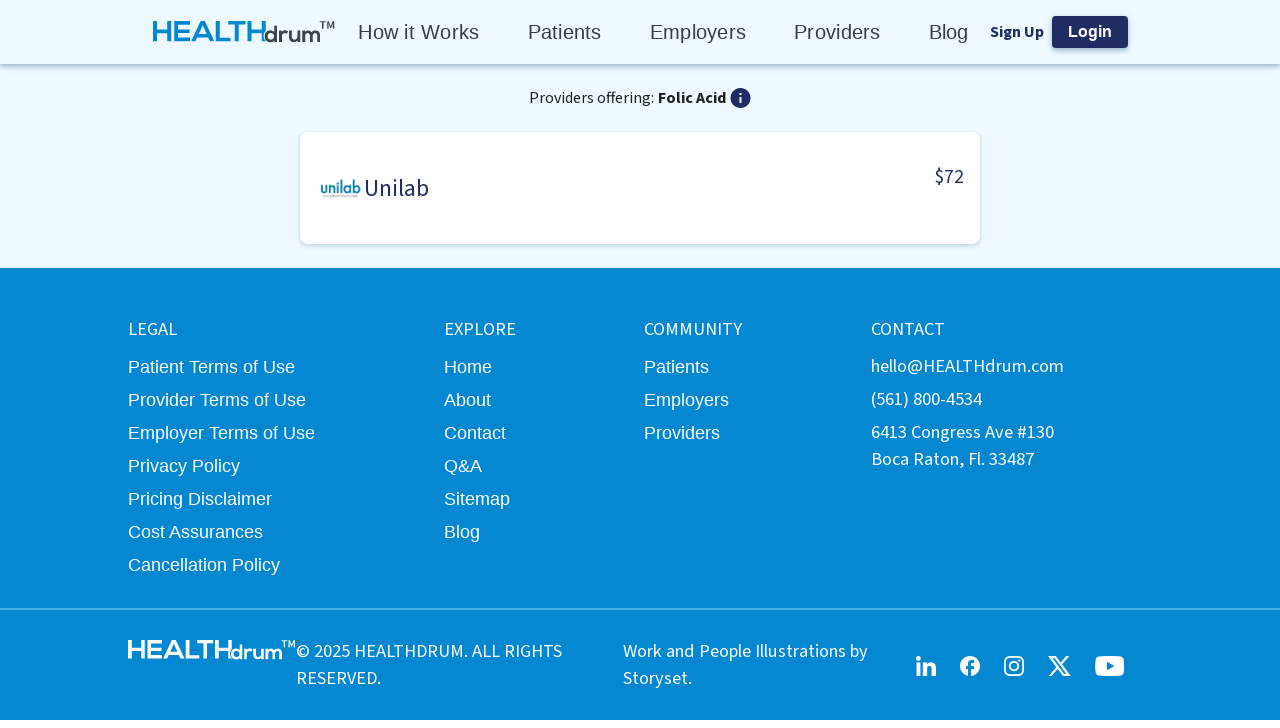

--- FILE ---
content_type: text/css; charset=UTF-8
request_url: https://healthdrum.com/_next/static/css/ed842c9e22792e9e.css
body_size: 4581
content:
.react-international-phone-country-selector{position:relative}.react-international-phone-country-selector-button{display:flex;height:var(--react-international-phone-height,36px);box-sizing:border-box;align-items:center;justify-content:center;padding:0;border:1px solid var(--react-international-phone-country-selector-border-color,var(--react-international-phone-border-color,#dcdcdc));margin:0;-moz-appearance:button;appearance:button;-webkit-appearance:button;background-color:var(--react-international-phone-country-selector-background-color,var(--react-international-phone-background-color,#fff));cursor:pointer;text-transform:none;-webkit-user-select:none;-moz-user-select:none;user-select:none}.react-international-phone-country-selector-button:hover{background-color:var(--react-international-phone-country-selector-background-color-hover,#f5f5f5)}.react-international-phone-country-selector-button--hide-dropdown{cursor:auto}.react-international-phone-country-selector-button--hide-dropdown:hover{background-color:transparent}.react-international-phone-country-selector-button__button-content{display:flex;align-items:center;justify-content:center}.react-international-phone-country-selector-button__flag-emoji{margin:0 4px}.react-international-phone-country-selector-button__flag-emoji--disabled{opacity:.75}.react-international-phone-country-selector-button__dropdown-arrow{border-top:var(--react-international-phone-country-selector-arrow-size,4px) solid var(--react-international-phone-country-selector-arrow-color,#777);border-right:var(--react-international-phone-country-selector-arrow-size,4px) solid transparent;border-left:var(--react-international-phone-country-selector-arrow-size,4px) solid transparent;margin-right:4px;transition:all .1s ease-out}.react-international-phone-country-selector-button__dropdown-arrow--active{transform:rotateX(180deg)}.react-international-phone-country-selector-button__dropdown-arrow--disabled{border-top-color:var(--react-international-phone-disabled-country-selector-arrow-color,#999)}.react-international-phone-country-selector-button--disabled{cursor:auto}.react-international-phone-country-selector-button--disabled,.react-international-phone-country-selector-button--disabled:hover{background-color:var(--react-international-phone-disabled-country-selector-background-color,var(--react-international-phone-disabled-background-color,#f5f5f5))}.react-international-phone-flag-emoji{width:var(--react-international-phone-flag-width,24px);height:var(--react-international-phone-flag-height,24px);box-sizing:border-box}.react-international-phone-country-selector-dropdown{position:absolute;z-index:1;top:var(--react-international-phone-dropdown-left,44px);left:var(--react-international-phone-dropdown-left,0);display:flex;width:300px;max-height:200px;flex-direction:column;padding:4px 0;margin:0;background-color:var(--react-international-phone-dropdown-item-background-color,var(--react-international-phone-background-color,#fff));box-shadow:var(--react-international-phone-dropdown-shadow,2px 2px 16px rgba(0,0,0,.25));color:var(--react-international-phone-dropdown-item-text-color,var(--react-international-phone-text-color,#222));list-style:none;overflow-y:scroll}.react-international-phone-country-selector-dropdown__preferred-list-divider{height:1px;border:none;margin:var(--react-international-phone-dropdown-preferred-list-divider-margin,0);background:var(--react-international-phone-dropdown-preferred-list-divider-color,var(--react-international-phone-border-color,#dcdcdc))}.react-international-phone-country-selector-dropdown__list-item{display:flex;min-height:var(--react-international-phone-dropdown-item-height,28px);box-sizing:border-box;align-items:center;padding:2px 8px}.react-international-phone-country-selector-dropdown__list-item-flag-emoji{margin-right:8px}.react-international-phone-country-selector-dropdown__list-item-country-name{overflow:hidden;margin-right:8px;font-size:var(--react-international-phone-dropdown-item-font-size,14px);text-overflow:ellipsis;white-space:nowrap}.react-international-phone-country-selector-dropdown__list-item-dial-code{color:var(--react-international-phone-dropdown-item-dial-code-color,gray);font-size:var(--react-international-phone-dropdown-item-font-size,14px)}.react-international-phone-country-selector-dropdown__list-item:hover{background-color:var(--react-international-phone-selected-dropdown-item-background-color,var(--react-international-phone-selected-dropdown-item-background-color,#f5f5f5));cursor:pointer}.react-international-phone-country-selector-dropdown__list-item--focused,.react-international-phone-country-selector-dropdown__list-item--selected{background-color:var(--react-international-phone-selected-dropdown-item-background-color,#f5f5f5);color:var(--react-international-phone-selected-dropdown-item-text-color,var(--react-international-phone-text-color,#222))}.react-international-phone-country-selector-dropdown__list-item--focused .react-international-phone-country-selector-dropdown__list-item-dial-code,.react-international-phone-country-selector-dropdown__list-item--selected .react-international-phone-country-selector-dropdown__list-item-dial-code{color:var(--react-international-phone-selected-dropdown-item-dial-code-color,var(--react-international-phone-dropdown-item-dial-code-color,gray))}.react-international-phone-country-selector-dropdown__list-item--focused{background-color:var(--react-international-phone-selected-dropdown-item-background-color,var(--react-international-phone-selected-dropdown-item-background-color,#f5f5f5))}.react-international-phone-dial-code-preview{display:flex;align-items:center;justify-content:center;padding:0 8px;border:1px solid var(--react-international-phone-dial-code-preview-border-color,var(--react-international-phone-border-color,#dcdcdc));margin-right:-1px;background-color:var(--react-international-phone-dial-code-preview-background-color,var(--react-international-phone-background-color,#fff));color:var(--react-international-phone-dial-code-preview-text-color,var(--react-international-phone-text-color,#222));font-size:var(--react-international-phone-dial-code-preview-font-size,var(--react-international-phone-font-size,13px))}.react-international-phone-dial-code-preview--disabled{background-color:var(--react-international-phone-dial-code-preview-disabled-background-color,var(--react-international-phone-disabled-background-color,#f5f5f5));color:var(--react-international-phone-dial-code-preview-disabled-text-color,var(--react-international-phone-disabled-text-color,#666))}.react-international-phone-input-container{display:flex}.react-international-phone-input-container .react-international-phone-country-selector-button{border-radius:var(--react-international-phone-border-radius,4px);margin-right:-1px;border-bottom-right-radius:0;border-top-right-radius:0}.react-international-phone-input-container .react-international-phone-input{overflow:visible;height:var(--react-international-phone-height,36px);box-sizing:border-box;padding:0 8px;border:1px solid var(--react-international-phone-border-color,#dcdcdc);border-radius:var(--react-international-phone-border-radius,4px);margin:0;background-color:var(--react-international-phone-background-color,#fff);border-bottom-left-radius:0;border-top-left-radius:0;color:var(--react-international-phone-text-color,#222);font-family:inherit;font-size:var(--react-international-phone-font-size,13px)}.react-international-phone-input-container .react-international-phone-input:focus{outline:none}.react-international-phone-input-container .react-international-phone-input--disabled{background-color:var(--react-international-phone-disabled-background-color,#f5f5f5);color:var(--react-international-phone-disabled-text-color,#666)}

/*
! tailwindcss v3.4.1 | MIT License | https://tailwindcss.com
*/*,:after,:before{box-sizing:border-box;border:0 solid #e5e7eb}:after,:before{--tw-content:""}:host,html{line-height:1.5;-webkit-text-size-adjust:100%;-moz-tab-size:4;-o-tab-size:4;tab-size:4;font-family:ui-sans-serif,system-ui,sans-serif,Apple Color Emoji,Segoe UI Emoji,Segoe UI Symbol,Noto Color Emoji;font-feature-settings:normal;font-variation-settings:normal;-webkit-tap-highlight-color:transparent}body{margin:0;line-height:inherit}hr{height:0;color:inherit;border-top-width:1px}abbr:where([title]){-webkit-text-decoration:underline dotted;text-decoration:underline dotted}h1,h2,h3,h4,h5,h6{font-size:inherit;font-weight:inherit}a{color:inherit;text-decoration:inherit}b,strong{font-weight:bolder}code,kbd,pre,samp{font-family:ui-monospace,SFMono-Regular,Menlo,Monaco,Consolas,Liberation Mono,Courier New,monospace;font-feature-settings:normal;font-variation-settings:normal;font-size:1em}small{font-size:80%}sub,sup{font-size:75%;line-height:0;position:relative;vertical-align:baseline}sub{bottom:-.25em}sup{top:-.5em}table{text-indent:0;border-color:inherit;border-collapse:collapse}button,input,optgroup,select,textarea{font-family:inherit;font-feature-settings:inherit;font-variation-settings:inherit;font-size:100%;font-weight:inherit;line-height:inherit;color:inherit;margin:0;padding:0}button,select{text-transform:none}[type=button],[type=reset],[type=submit],button{-webkit-appearance:button;background-color:transparent;background-image:none}:-moz-focusring{outline:auto}:-moz-ui-invalid{box-shadow:none}progress{vertical-align:baseline}::-webkit-inner-spin-button,::-webkit-outer-spin-button{height:auto}[type=search]{-webkit-appearance:textfield;outline-offset:-2px}::-webkit-search-decoration{-webkit-appearance:none}::-webkit-file-upload-button{-webkit-appearance:button;font:inherit}summary{display:list-item}blockquote,dd,dl,figure,h1,h2,h3,h4,h5,h6,hr,p,pre{margin:0}fieldset{margin:0}fieldset,legend{padding:0}menu,ol,ul{list-style:none;margin:0;padding:0}dialog{padding:0}textarea{resize:vertical}input::-moz-placeholder,textarea::-moz-placeholder{opacity:1;color:#9ca3af}input::placeholder,textarea::placeholder{opacity:1;color:#9ca3af}[role=button],button{cursor:pointer}:disabled{cursor:default}audio,canvas,embed,iframe,img,object,svg,video{display:block;vertical-align:middle}img,video{max-width:100%;height:auto}[hidden]{display:none}*,:after,:before{--tw-border-spacing-x:0;--tw-border-spacing-y:0;--tw-translate-x:0;--tw-translate-y:0;--tw-rotate:0;--tw-skew-x:0;--tw-skew-y:0;--tw-scale-x:1;--tw-scale-y:1;--tw-pan-x: ;--tw-pan-y: ;--tw-pinch-zoom: ;--tw-scroll-snap-strictness:proximity;--tw-gradient-from-position: ;--tw-gradient-via-position: ;--tw-gradient-to-position: ;--tw-ordinal: ;--tw-slashed-zero: ;--tw-numeric-figure: ;--tw-numeric-spacing: ;--tw-numeric-fraction: ;--tw-ring-inset: ;--tw-ring-offset-width:0px;--tw-ring-offset-color:#fff;--tw-ring-color:rgba(59,130,246,.5);--tw-ring-offset-shadow:0 0 #0000;--tw-ring-shadow:0 0 #0000;--tw-shadow:0 0 #0000;--tw-shadow-colored:0 0 #0000;--tw-blur: ;--tw-brightness: ;--tw-contrast: ;--tw-grayscale: ;--tw-hue-rotate: ;--tw-invert: ;--tw-saturate: ;--tw-sepia: ;--tw-drop-shadow: ;--tw-backdrop-blur: ;--tw-backdrop-brightness: ;--tw-backdrop-contrast: ;--tw-backdrop-grayscale: ;--tw-backdrop-hue-rotate: ;--tw-backdrop-invert: ;--tw-backdrop-opacity: ;--tw-backdrop-saturate: ;--tw-backdrop-sepia: }::backdrop{--tw-border-spacing-x:0;--tw-border-spacing-y:0;--tw-translate-x:0;--tw-translate-y:0;--tw-rotate:0;--tw-skew-x:0;--tw-skew-y:0;--tw-scale-x:1;--tw-scale-y:1;--tw-pan-x: ;--tw-pan-y: ;--tw-pinch-zoom: ;--tw-scroll-snap-strictness:proximity;--tw-gradient-from-position: ;--tw-gradient-via-position: ;--tw-gradient-to-position: ;--tw-ordinal: ;--tw-slashed-zero: ;--tw-numeric-figure: ;--tw-numeric-spacing: ;--tw-numeric-fraction: ;--tw-ring-inset: ;--tw-ring-offset-width:0px;--tw-ring-offset-color:#fff;--tw-ring-color:rgba(59,130,246,.5);--tw-ring-offset-shadow:0 0 #0000;--tw-ring-shadow:0 0 #0000;--tw-shadow:0 0 #0000;--tw-shadow-colored:0 0 #0000;--tw-blur: ;--tw-brightness: ;--tw-contrast: ;--tw-grayscale: ;--tw-hue-rotate: ;--tw-invert: ;--tw-saturate: ;--tw-sepia: ;--tw-drop-shadow: ;--tw-backdrop-blur: ;--tw-backdrop-brightness: ;--tw-backdrop-contrast: ;--tw-backdrop-grayscale: ;--tw-backdrop-hue-rotate: ;--tw-backdrop-invert: ;--tw-backdrop-opacity: ;--tw-backdrop-saturate: ;--tw-backdrop-sepia: }.container{width:100%}@media (min-width:1536px){.container{max-width:1536px}}.prose-h1{font-weight:600;font-size:48px;line-height:52.8px}.prose-h3Bold{font-weight:600}.prose-h3Bold,.prose-h3Regular{font-size:28px;line-height:36.4px}.prose-h3Regular{font-weight:400}.prose-h4SemiBold{font-weight:600;font-size:24px;line-height:31.2px}.prose-h4Regular{font-weight:400;font-size:24px;line-height:31.2px}.prose-subtitle1Regular{font-weight:400;font-size:20px;line-height:26px}.prose-subtitle2Bold{font-weight:700;font-size:16px;line-height:20.8px}.prose-subtitle2Regular{font-weight:400;font-size:16px;line-height:20.8px}.prose-body2Bold{font-weight:700;font-size:12px;line-height:15.6px}.visible{visibility:visible}.static{position:static}.fixed{position:fixed}.absolute{position:absolute}.relative{position:relative}.left-\[-200\%\]{left:-200%}.top-0{top:0}.top-16{top:4rem}.top-8{top:2rem}.mr-16{margin-right:4rem}.block{display:block}.inline-block{display:inline-block}.flex{display:flex}.inline-flex{display:inline-flex}.grid{display:grid}.contents{display:contents}.hidden{display:none}.h-16{height:4rem}.h-5{height:1.25rem}.h-8{height:2rem}.h-\[177px\]{height:177px}.h-\[92px\]{height:92px}.h-\[calc\(100\%-32px\)\]{height:calc(100% - 32px)}.h-\[calc\(100\%-64px\)\]{height:calc(100% - 64px)}.h-full{height:100%}.h-min{height:-moz-min-content;height:min-content}.min-h-\[385px\]{min-height:385px}.min-h-\[520px\]{min-height:520px}.w-1{width:.25rem}.w-5{width:1.25rem}.w-\[157px\]{width:157px}.w-\[92px\]{width:92px}.w-full{width:100%}.w-max{width:-moz-max-content;width:max-content}.w-min{width:-moz-min-content;width:min-content}.max-w-\[1200px\]{max-width:1200px}.max-w-\[1248px\]{max-width:1248px}.max-w-\[526px\]{max-width:526px}.max-w-\[585px\]{max-width:585px}.max-w-\[595px\]{max-width:595px}.max-w-\[735px\]{max-width:735px}.max-w-\[975px\]{max-width:975px}.shrink{flex-shrink:1}.transform{transform:translate(var(--tw-translate-x),var(--tw-translate-y)) rotate(var(--tw-rotate)) skewX(var(--tw-skew-x)) skewY(var(--tw-skew-y)) scaleX(var(--tw-scale-x)) scaleY(var(--tw-scale-y))}.cursor-pointer{cursor:pointer}.list-inside{list-style-position:inside}.list-decimal{list-style-type:decimal}.list-disc{list-style-type:disc}.auto-rows-min{grid-auto-rows:min-content}.grid-cols-2{grid-template-columns:repeat(2,minmax(0,1fr))}.grid-cols-\[190px_190px\]{grid-template-columns:190px 190px}.grid-cols-\[1fr_1fr\]{grid-template-columns:1fr 1fr}.grid-cols-\[1fr_32px_min-content\]{grid-template-columns:1fr 32px min-content}.grid-cols-\[1fr_max-content\]{grid-template-columns:1fr max-content}.grid-cols-\[max-content_minmax\(100px\2c 220px\)\]{grid-template-columns:max-content minmax(100px,220px)}.grid-cols-\[min-content_max-content\]{grid-template-columns:min-content max-content}.grid-cols-\[min-content_min-content\]{grid-template-columns:min-content min-content}.grid-cols-\[min-content_minmax\(0\2c 1fr\)\]{grid-template-columns:min-content minmax(0,1fr)}.grid-cols-\[repeat\(3\2c min-content\)\]{grid-template-columns:repeat(3,min-content)}.grid-cols-\[repeat\(7\2c min-content\)\]{grid-template-columns:repeat(7,min-content)}.grid-rows-\[32px_60px\]{grid-template-rows:32px 60px}.grid-rows-\[min-content_1fr\]{grid-template-rows:min-content 1fr}.grid-rows-\[min-content_min-content\]{grid-template-rows:min-content min-content}.grid-rows-\[repeat\(2\2c min-content\)\]{grid-template-rows:repeat(2,min-content)}.items-start{align-items:flex-start}.items-end{align-items:flex-end}.items-center{align-items:center}.justify-end{justify-content:flex-end}.justify-center{justify-content:center}.justify-between{justify-content:space-between}.justify-items-center{justify-items:center}.gap-1{gap:.25rem}.gap-10{gap:2.5rem}.gap-16{gap:4rem}.gap-2{gap:.5rem}.gap-3{gap:.75rem}.gap-4{gap:1rem}.gap-6{gap:1.5rem}.gap-8{gap:2rem}.self-start{align-self:flex-start}.overflow-hidden{overflow:hidden}.overflow-x-auto{overflow-x:auto}.overflow-y-hidden{overflow-y:hidden}.rounded-3xl{border-radius:1.5rem}.rounded-full{border-radius:9999px}.border{border-width:1px}.border-primary-200{--tw-border-opacity:1;border-color:rgb(142 191 222/var(--tw-border-opacity))}.bg-primary-25{--tw-bg-opacity:1;background-color:rgb(238 250 255/var(--tw-bg-opacity))}.bg-primary-50{--tw-bg-opacity:1;background-color:rgb(216 240 251/var(--tw-bg-opacity))}.bg-primary-700{--tw-bg-opacity:1;background-color:rgb(31 45 99/var(--tw-bg-opacity))}.bg-surface-25{--tw-bg-opacity:1;background-color:rgb(255 255 255/var(--tw-bg-opacity))}.p-6{padding:1.5rem}.px-24{padding-left:6rem;padding-right:6rem}.px-8{padding-left:2rem;padding-right:2rem}.py-20{padding-top:5rem;padding-bottom:5rem}.py-24{padding-top:6rem;padding-bottom:6rem}.pb-12{padding-bottom:3rem}.pb-16{padding-bottom:4rem}.pb-20{padding-bottom:5rem}.pl-6{padding-left:1.5rem}.pr-20{padding-right:5rem}.pr-4{padding-right:1rem}.pt-12{padding-top:3rem}.pt-16{padding-top:4rem}.pt-2{padding-top:.5rem}.pt-3{padding-top:.75rem}.text-center{text-align:center}.text-2xl{font-size:1.5rem;line-height:2rem}.font-medium{font-weight:500}.uppercase{text-transform:uppercase}.capitalize{text-transform:capitalize}.italic{font-style:italic}.text-primary-700{--tw-text-opacity:1;color:rgb(31 45 99/var(--tw-text-opacity))}.text-primary-800{--tw-text-opacity:1;color:rgb(3 35 75/var(--tw-text-opacity))}.text-primary-900{--tw-text-opacity:1;color:rgb(2 23 49/var(--tw-text-opacity))}.text-primary-A400{--tw-text-opacity:1;color:rgb(41 178 255/var(--tw-text-opacity))}.text-surface-500{--tw-text-opacity:1;color:rgb(154 163 172/var(--tw-text-opacity))}.text-surface-700{--tw-text-opacity:1;color:rgb(83 92 101/var(--tw-text-opacity))}.text-surface-900{--tw-text-opacity:1;color:rgb(27 29 34/var(--tw-text-opacity))}.text-surface-A700{--tw-text-opacity:1;color:rgb(11 12 12/var(--tw-text-opacity))}.underline{text-decoration-line:underline}.outline{outline-style:solid}.filter{filter:var(--tw-blur) var(--tw-brightness) var(--tw-contrast) var(--tw-grayscale) var(--tw-hue-rotate) var(--tw-invert) var(--tw-saturate) var(--tw-sepia) var(--tw-drop-shadow)}.transition{transition-property:color,background-color,border-color,text-decoration-color,fill,stroke,opacity,box-shadow,transform,filter,-webkit-backdrop-filter;transition-property:color,background-color,border-color,text-decoration-color,fill,stroke,opacity,box-shadow,transform,filter,backdrop-filter;transition-property:color,background-color,border-color,text-decoration-color,fill,stroke,opacity,box-shadow,transform,filter,backdrop-filter,-webkit-backdrop-filter;transition-timing-function:cubic-bezier(.4,0,.2,1);transition-duration:.15s}.homepage-banner-web{background-image:url(/png/home-page-banner-web.png);@supports (background-image:url("/webp/home-page-banner-web.webp")){background-image:url(/webp/home-page-banner-web.webp)}}.homepage-banner-mobile,.homepage-banner-web{background-size:cover;background-repeat:no-repeat}.homepage-banner-mobile{background-image:url(/png/home-page-banner-mobile.png);@supports (background-image:url("/webp/home-page-banner-mobile.webp")){background-image:url(/webp/home-page-banner-mobile.webp)}}@media (max-width:600px){.sm\:prose-h4SemiBold{font-weight:600;font-size:24px;line-height:31.2px}.sm\:prose-subtitle2Bold{font-weight:700;font-size:16px;line-height:20.8px}.sm\:prose-subtitle2Regular{font-weight:400;font-size:16px;line-height:20.8px}.sm\:prose-body1Bold{font-weight:700;font-size:14px;line-height:18.2px}.sm\:prose-body2Bold{font-weight:700;font-size:12px;line-height:15.6px}.sm\:prose-body2Regular{font-weight:400;font-size:12px;line-height:15.6px}.sm\:prose-body3Bold{font-weight:600;font-size:10px;line-height:13px}.sm\:mr-6{margin-right:1.5rem}.sm\:h-12{height:3rem}.sm\:h-\[10px\]{height:10px}.sm\:h-\[98px\]{height:98px}.sm\:min-h-0{min-height:0}.sm\:w-12{width:3rem}.sm\:w-16{width:4rem}.sm\:w-\[10px\]{width:10px}.sm\:w-\[2px\]{width:2px}.sm\:w-full{width:100%}.sm\:max-w-\[215px\]{max-width:215px}.sm\:max-w-\[235px\]{max-width:235px}.sm\:grid-cols-1{grid-template-columns:repeat(1,minmax(0,1fr))}.sm\:grid-cols-\[1fr_auto\]{grid-template-columns:1fr auto}.sm\:grid-rows-1{grid-template-rows:repeat(1,minmax(0,1fr))}.sm\:grid-rows-\[18px_24px\]{grid-template-rows:18px 24px}.sm\:items-center{align-items:center}.sm\:gap-1{gap:.25rem}.sm\:gap-2{gap:.5rem}.sm\:gap-3{gap:.75rem}.sm\:gap-4{gap:1rem}.sm\:gap-6{gap:1.5rem}.sm\:rounded-md{border-radius:.375rem}.sm\:p-2{padding:.5rem}.sm\:p-8{padding:2rem}.sm\:px-4{padding-left:1rem;padding-right:1rem}.sm\:px-6{padding-left:1.5rem;padding-right:1.5rem}.sm\:py-6{padding-top:1.5rem;padding-bottom:1.5rem}.sm\:py-8{padding-top:2rem;padding-bottom:2rem}.sm\:pb-0{padding-bottom:0}.sm\:pb-10{padding-bottom:2.5rem}.sm\:pb-6{padding-bottom:1.5rem}.sm\:pr-6{padding-right:1.5rem}.sm\:pt-12{padding-top:3rem}}@media (max-width:1200px){.lg\:min-h-0{min-height:0}}@font-face{font-family:__Source_Sans_3_32aa65;font-style:normal;font-weight:200 900;font-display:swap;src:url(/_next/static/media/bccb245ee3362e85-s.woff2) format("woff2");unicode-range:U+0460-052f,U+1c80-1c88,U+20b4,U+2de0-2dff,U+a640-a69f,U+fe2e-fe2f}@font-face{font-family:__Source_Sans_3_32aa65;font-style:normal;font-weight:200 900;font-display:swap;src:url(/_next/static/media/4117e16a89310b23-s.woff2) format("woff2");unicode-range:U+0301,U+0400-045f,U+0490-0491,U+04b0-04b1,U+2116}@font-face{font-family:__Source_Sans_3_32aa65;font-style:normal;font-weight:200 900;font-display:swap;src:url(/_next/static/media/2a041df68de43fa6-s.woff2) format("woff2");unicode-range:U+1f??}@font-face{font-family:__Source_Sans_3_32aa65;font-style:normal;font-weight:200 900;font-display:swap;src:url(/_next/static/media/17c5807503b61094-s.woff2) format("woff2");unicode-range:U+0370-0377,U+037a-037f,U+0384-038a,U+038c,U+038e-03a1,U+03a3-03ff}@font-face{font-family:__Source_Sans_3_32aa65;font-style:normal;font-weight:200 900;font-display:swap;src:url(/_next/static/media/7572a3f8628c1f19-s.woff2) format("woff2");unicode-range:U+0102-0103,U+0110-0111,U+0128-0129,U+0168-0169,U+01a0-01a1,U+01af-01b0,U+0300-0301,U+0303-0304,U+0308-0309,U+0323,U+0329,U+1ea0-1ef9,U+20ab}@font-face{font-family:__Source_Sans_3_32aa65;font-style:normal;font-weight:200 900;font-display:swap;src:url(/_next/static/media/9c20d643cc03e499-s.woff2) format("woff2");unicode-range:U+0100-02af,U+0304,U+0308,U+0329,U+1e00-1e9f,U+1ef2-1eff,U+2020,U+20a0-20ab,U+20ad-20c0,U+2113,U+2c60-2c7f,U+a720-a7ff}@font-face{font-family:__Source_Sans_3_32aa65;font-style:normal;font-weight:200 900;font-display:swap;src:url(/_next/static/media/a9b61b60c2d733b4-s.p.woff2) format("woff2");unicode-range:U+00??,U+0131,U+0152-0153,U+02bb-02bc,U+02c6,U+02da,U+02dc,U+0304,U+0308,U+0329,U+2000-206f,U+2074,U+20ac,U+2122,U+2191,U+2193,U+2212,U+2215,U+feff,U+fffd}@font-face{font-family:__Source_Sans_3_Fallback_32aa65;src:local("Arial");ascent-override:108.65%;descent-override:42.44%;line-gap-override:0.00%;size-adjust:94.24%}.__className_32aa65{font-family:__Source_Sans_3_32aa65,__Source_Sans_3_Fallback_32aa65;font-style:normal}

--- FILE ---
content_type: application/javascript; charset=UTF-8
request_url: https://healthdrum.com/_next/static/hP7DBvOKq9gT6_c9_za1W/_buildManifest.js
body_size: 1013
content:
self.__BUILD_MANIFEST=function(s,e,a,c,t,i,r,n){return{__rewrites:{afterFiles:[{has:i,source:"/blog",destination:i}],beforeFiles:[],fallback:[]},"/":[s,"static/chunks/pages/index-8665f8eab33b602f.js"],"/_error":["static/chunks/pages/_error-e4216aab802f5810.js"],"/about":["static/chunks/pages/about-bad3fa45648a137a.js"],"/appointments/[id]/patient-survey":["static/chunks/pages/appointments/[id]/patient-survey-dda67ff24ee956e1.js"],"/appointments/[id]/provider-survey":["static/chunks/5003-3ffd761d77f84b47.js","static/chunks/pages/appointments/[id]/provider-survey-591dfb9eda3a1b04.js"],"/appointments/[id]/request":["static/chunks/4017-5d883eb79b5bb02f.js","static/chunks/pages/appointments/[id]/request-a1e2bdf81f5c599d.js"],"/cancellation-policy":["static/chunks/pages/cancellation-policy-28b228423cb11595.js"],"/change-email":["static/chunks/pages/change-email-781dce7f8b574b0c.js"],"/change-email/[id]/[token]":["static/chunks/pages/change-email/[id]/[token]-dfa61baa99aabd59.js"],"/change-email-verify/[id]/[token]":["static/chunks/pages/change-email-verify/[id]/[token]-24052c9de454f3f6.js"],"/confirm-email/[id]/[token]":["static/chunks/pages/confirm-email/[id]/[token]-3b2bba3c0b00e898.js"],"/contact-us":["static/chunks/pages/contact-us-8a6b124045900272.js"],"/cost-assurances":["static/chunks/pages/cost-assurances-581306877207b6ea.js"],"/costs/[slug]":[s,"static/chunks/189-9d35567d908c6e23.js","static/chunks/pages/costs/[slug]-a0051ec1f220b5c5.js"],"/deleting-account":["static/chunks/pages/deleting-account-d5f8d6efc6d5ee74.js"],"/employer/dashboard":[e,"static/chunks/4278-6e7075ec2aba17ba.js","static/chunks/pages/employer/dashboard-6010487f2b3c82cf.js"],"/employer/signup":["static/chunks/pages/employer/signup-5ed5c99f2e40c96d.js"],"/employers":[a,"static/chunks/pages/employers-c22140b08da2f394.js"],"/faq":["static/chunks/pages/faq-37080fad620f3e02.js"],"/forgot-password":["static/chunks/pages/forgot-password-77e5fea88799dad6.js"],"/forgot-password/[token]":["static/chunks/pages/forgot-password/[token]-42e72feec5d4e7ae.js"],"/how-it-works":["static/chunks/pages/how-it-works-7c50bf8016394499.js"],"/insurance-claims":["static/chunks/pages/insurance-claims-710b4f3362c3203a.js"],"/login":["static/chunks/pages/login-e1577e99b2793777.js"],"/oauth":["static/chunks/pages/oauth-4b6ab5275d59c07f.js"],"/patients":[a,"static/chunks/pages/patients-836744a7a256ee56.js"],"/pre-auth/[id]":["static/chunks/pages/pre-auth/[id]-563dc6c3fa819d38.js"],"/pricing-disclaimer":["static/chunks/pages/pricing-disclaimer-20857f2e455c7460.js"],"/privacy":["static/chunks/pages/privacy-bdbffac08e6657f8.js"],"/provider/signup":["static/chunks/pages/provider/signup-647cf3ae5f82a4a0.js"],"/provider/[slug]":[c,"static/chunks/pages/provider/[slug]-66d6b8e4476a9e0c.js"],"/provider/[slug]/book":[t,e,c,r,n,"static/chunks/pages/provider/[slug]/book-b004587105e5b821.js"],"/provider/[slug]/confirmation":["static/chunks/pages/provider/[slug]/confirmation-e5f5ec6ff48e4f78.js"],"/providers":[a,"static/chunks/pages/providers-34e0caec7651fcb4.js"],"/search":[s,"static/chunks/pages/search-0fbc7987458ffe48.js"],"/service-category/[id]":[t,"static/chunks/pages/service-category/[id]-4399db98b3cd4e07.js"],"/service-category/[id]/book":[t,e,c,r,n,"static/chunks/pages/service-category/[id]/book-1cc7ca78a6baaf8e.js"],"/service-category/[id]/confirmation":["static/chunks/pages/service-category/[id]/confirmation-b4b4166c0a06b613.js"],"/services-groups/[id]":["static/chunks/pages/services-groups/[id]-192f7be3992e0e64.js"],"/signup":["static/chunks/pages/signup-1d3205d543f21ca6.js"],"/sitemap":["static/chunks/pages/sitemap-8d0c7a35c35c610a.js"],"/specialty/[id]":["static/chunks/pages/specialty/[id]-5b0e957f88e30b98.js"],"/terms":["static/chunks/pages/terms-c18f21c9fde7e893.js"],"/terms/employer":["static/chunks/pages/terms/employer-e4a40de5b29b91f9.js"],"/terms/provider":["static/chunks/pages/terms/provider-c00b91d31ec025a5.js"],sortedPages:["/","/_app","/_error","/about","/appointments/[id]/patient-survey","/appointments/[id]/provider-survey","/appointments/[id]/request","/cancellation-policy","/change-email","/change-email/[id]/[token]","/change-email-verify/[id]/[token]","/confirm-email/[id]/[token]","/contact-us","/cost-assurances","/costs/[slug]","/deleting-account","/employer/dashboard","/employer/signup","/employers","/faq","/forgot-password","/forgot-password/[token]","/how-it-works","/insurance-claims","/login","/oauth","/patients","/pre-auth/[id]","/pricing-disclaimer","/privacy","/provider/signup","/provider/[slug]","/provider/[slug]/book","/provider/[slug]/confirmation","/providers","/search","/service-category/[id]","/service-category/[id]/book","/service-category/[id]/confirmation","/services-groups/[id]","/signup","/sitemap","/specialty/[id]","/terms","/terms/employer","/terms/provider"]}}("static/chunks/8808-c8da62bc4c82d3b4.js","static/chunks/3581-7bc992b4718a0909.js","static/chunks/3260-ea7afa7c291e8ede.js","static/chunks/2890-d5a7d1476a21bc5f.js","static/chunks/4156-3ba1e6acfe1cda4d.js",void 0,"static/chunks/9433-d6230880712b3cd2.js","static/chunks/1794-963607ae69e6aa87.js"),self.__BUILD_MANIFEST_CB&&self.__BUILD_MANIFEST_CB();

--- FILE ---
content_type: application/javascript; charset=UTF-8
request_url: https://healthdrum.com/_next/static/chunks/pages/sitemap-8d0c7a35c35c610a.js
body_size: 766
content:
(self.webpackChunk_N_E=self.webpackChunk_N_E||[]).push([[3115],{29645:function(e,i,t){(window.__NEXT_P=window.__NEXT_P||[]).push(["/sitemap",function(){return t(14810)}])},14810:function(e,i,t){"use strict";t.r(i),t.d(i,{__N_SSG:function(){return f},default:function(){return index_page}});var r=t(85893),a=t(67294),s=t(75260),n=t(15861),l=t(5616),o=t(9008),p=t.n(o),c=t(70833),d=t(4958);let u={title:"Sitemap"},g={serviceCategories:"serviceCategories",servicesCategoriesGroups:"servicesCategoriesGroups",newServiceGroups:"newServiceGroups",providers:"providers",specialties:"specialties"},h={[g.serviceCategories]:1,[g.servicesCategoriesGroups]:1,[g.newServiceGroups]:1,[g.providers]:1,[g.specialties]:1};var v=t(90948);let m=(0,v.ZP)(l.Z)(e=>{let{theme:i}=e;return{display:"grid",gap:i.spacing(4),padding:"".concat(i.spacing(5)," ").concat(i.spacing(1)),placeItems:"self-start",[i.breakpoints.down("md")]:{gap:i.spacing(2)}}}),x=(0,v.ZP)(l.Z)(e=>{let{theme:i}=e;return{display:"grid",gap:i.spacing(8),gridTemplateColumns:"auto auto auto",justifyContent:"flex-start",width:"100%",[i.breakpoints.down("xs")]:{gap:i.spacing(2),gridTemplateColumns:"unset"}}}),C=(0,v.ZP)(c.Wi)(e=>{let{theme:i,display:t}=e;return{color:i.palette.primary[700],display:t?"initial":"none",textDecoration:"underline",textOverflow:"ellipsis",whiteSpace:"nowrap",overflow:"hidden"}}),y=(0,v.ZP)(l.Z)(e=>{let{theme:i}=e;return{display:"grid",gap:i.spacing(2),gridTemplateColumns:"repeat(3, minmax(200px, 300px))",width:"100%",[i.breakpoints.down("md")]:{gap:i.spacing(1),gridTemplateColumns:"repeat(2, minmax(200px, 300px))"},[i.breakpoints.down("sm")]:{gridTemplateColumns:"unset"}}});var f=!0,index_page=function(e){let{servicesCategories:i,specialties:t,providers:o,newServiceGroups:v,servicesCategoriesGroups:f}=e,[j,S]=(0,a.useState)(h),w=(0,s.u)(),handleContentPage=e=>S(i=>({...i,[e]:i[e]+1})),P=[{title:"Top Cash Pay Healthcare Services",identifier:"id",contentSlug:g.serviceCategories,data:i,path:"service-category"},{title:"Top Cash Pay Healthcare Specialties",identifier:"id",contentSlug:g.specialties,data:t,path:"specialty"},{title:"Top Cash Pay Healthcare Providers",identifier:"slug",contentSlug:g.providers,data:o,path:"provider"},{title:"Top Cash Pay Healthcare New Service Groups",identifier:"slug",contentSlug:g.newServiceGroups,data:v,path:"costs"},{title:"Top Cash Pay Healthcare Service Category Groups",identifier:"id",contentSlug:g.servicesCategoriesGroups,data:f,path:"services-groups"}];return(0,r.jsxs)(r.Fragment,{children:[(0,r.jsxs)(p(),{children:[(0,r.jsx)("title",{children:(0,d.V)(u.title)}),(0,r.jsx)("meta",{property:"og:title",content:(0,d.V)(u.title)},"og:title")]}),(0,r.jsx)(c._z,{justifyContent:"center",children:(0,r.jsxs)(m,{children:[(0,r.jsx)(n.Z,{variant:"h3Bold",color:"primary.700",children:"Sitemap"}),(0,r.jsxs)(x,{children:[(0,r.jsx)(n.Z,{variant:"subtitle1Regular",color:"primary.700",children:"Top Cash Pay Healthcare Services"}),(0,r.jsx)(n.Z,{variant:"subtitle1Regular",color:"primary.700",children:"Top Cash Pay Healthcare Specialties"}),(0,r.jsx)(n.Z,{variant:"subtitle1Regular",color:"primary.700",children:"Top Cash Pay Healthcare Providers"})]}),(0,r.jsx)(c.iz,{}),P.map(e=>{let{title:i,identifier:t,contentSlug:a,data:s,path:o}=e;return(0,r.jsxs)(r.Fragment,{children:[(0,r.jsxs)(l.Z,{display:"grid",gap:w.spacing(2),children:[(0,r.jsxs)(l.Z,{display:"grid",gap:w.spacing(2),children:[(0,r.jsx)(n.Z,{variant:"h3Bold",color:"primary.700",children:i}),(0,r.jsx)(y,{children:null==s?void 0:s.map((e,i)=>(0,r.jsx)(C,{display:i+1<=33*j[a],href:"".concat(o,"/").concat(e[t]),children:e.name},e[t]))})]}),33*j[a]<=(null==s?void 0:s.length)&&(0,r.jsx)(c.CE,{onClick:()=>handleContentPage(a),children:(0,r.jsx)(n.Z,{color:"primary.700",children:"See more"})})]},a),(0,r.jsx)(c.iz,{})]})})]})})]})}}},function(e){e.O(0,[9774,2888,179],function(){return e(e.s=29645)}),_N_E=e.O()}]);

--- FILE ---
content_type: application/javascript; charset=UTF-8
request_url: https://healthdrum.com/_next/static/chunks/pages/about-bad3fa45648a137a.js
body_size: 3717
content:
(self.webpackChunk_N_E=self.webpackChunk_N_E||[]).push([[2521],{5173:function(e,t,n){(window.__NEXT_P=window.__NEXT_P||[]).push(["/about",function(){return n(21761)}])},53215:function(e,t,n){"use strict";n.d(t,{Z:function(){return sections_CallToAction}});var a=n(85893),i=n(67294),r=n(75260),o=n(5616),s=n(15861),l=n(11163),c=n(70833),p=n(95795),d=n(36322);let h={leftImage:{providers:{png:"/png/handshake.png",webp:"/webp/handshake.webp",width:318,height:291,alt:"cta-handshake"},employers:{png:"/png/businessman.png",webp:"/webp/businessman.webp",width:318,height:348,alt:"cta-businessman"},about:{png:"/png/handshake.png",webp:"/webp/handshake.webp",width:318,height:291,alt:"cta-handshake"},default:{png:"/png/laptopgirl.png",webp:"/webp/laptopgirl.webp",width:318,height:320,alt:"cta-laptopgirl"}},mainContent:{patients:"Tell your family and friends about HEALTHdrum",about:"Let's work together and bring routine\nhealthcare back to being between\njust the doctor and the patient\n\n Invite your colleagues",employers:"Because of deductibles, copays and restrictions most employees still have considerable out-of-pocket expenses even for routine care\n\nSign them up for HEALTHdrum to help stretch their deductible dollars with discounts and strategies\n\nHelp other save and get great care with discounted pricing",providers:"Let's work together and bring routine healthcare back to being between just the doctor and the patient\n\nInvite your colleagues",default:"Help cut the costs and control of healthcare\nInvite your friends to do the same\nEveryone benefits"},rightImage:{providers:{png:"/png/stethoscope.png",webp:"/webp/stethoscope.webp",width:318,height:549,alt:"cta-stethoscope"},employers:{png:"/png/stethoscope.png",webp:"/webp/stethoscope.webp",width:318,height:549,alt:"cta-stethoscope"},patients:{png:"/png/doctor-glasses.png",webp:"/webp/doctor-glasses.webp",width:318,height:425,alt:"cta-doctor-glasses"},about:{png:"/png/stethoscope.png",webp:"/webp/stethoscope.webp",width:205,height:366,alt:"cta-stethoscope"},default:{png:"/png/handshake.png",webp:"/webp/handshake.webp",width:318,height:290,alt:"cta-handshake"}}};var g=n(90948);let u=(0,g.ZP)(o.Z)(e=>{let{theme:t,backgroundColor:n=t.palette.surface[25]}=e;return{backgroundColor:n,display:"grid",gridTemplateColumns:"repeat(3, auto)",alignItems:"center",justifyContent:"center",gap:t.spacing(2),padding:"".concat(t.spacing(5)," ").concat(t.spacing(1)),[t.breakpoints.down("lg")]:{gridTemplateColumns:"unset",placeItems:"center"}}}),m=(0,g.ZP)(c.JG)(e=>{let{theme:t}=e;return{[t.breakpoints.down("lg")]:{height:"auto",width:"100%"}}});var sections_CallToAction=function(e){let{backgroundColor:t}=e,{sendSuccessToast:n}=(0,p.Z)(),[g,b]=(0,i.useState)(""),w=(0,l.useRouter)(),y=(0,r.u)(),f=w.pathname.split("/")[1]||"",sendInviteEmails=async e=>{e.preventDefault();let t=null==g?void 0:g.split(",");try{await d.Z.sendEmails({emails:t}),n({message:"Email invites successfully sent!"})}catch(e){console.error(e)}},v=h.leftImage[f]||h.leftImage.default,x=h.mainContent[f]||h.mainContent.default,j=h.rightImage[f]||h.rightImage.default;return(0,a.jsxs)(u,{backgroundColor:t,children:[(0,a.jsx)(m,{pngSrc:v.png,webpSrc:v.webp,width:v.width,height:v.height,alt:v.alt}),(0,a.jsxs)(o.Z,{display:"grid",gap:y.spacing(5),alignItems:"center",sx:{placeContent:"center"},children:[(0,a.jsx)(s.Z,{variant:"h3Bold",whiteSpace:"pre-line",textAlign:"center",lineHeight:"55px",color:"primary.700",children:x}),(0,a.jsx)(c.N0,{onChange:e=>{let{target:{value:t}}=e;b(t)},onClick:sendInviteEmails,buttonLabel:"SEND",placeholder:"Email addresses"})]}),(0,a.jsx)(m,{pngSrc:j.png,webpSrc:j.webp,width:j.width,height:j.height,alt:j.alt})]})}},70604:function(e,t,n){"use strict";n.d(t,{Z:function(){return sections_InviteFriends}});var a=n(85893),i=n(15861),r=n(11163),o=n(70833),s=n(95795);let l={providers:"More ways to invite your colleagues",employers:"More ways to invite your colleagues",default:"More ways to invite your friends"};var c=n(90948),p=n(5616);let d=(0,c.ZP)(p.Z)(e=>{let{theme:t,backgroundColor:n=t.palette.primary[25]}=e;return{backgroundColor:n,display:"grid",placeItems:"center",gap:t.spacing(3),padding:"".concat(t.spacing(5)," ").concat(t.spacing(1))}});var sections_InviteFriends=function(e){let{backgroundColor:t}=e,{sendSuccessToast:n}=(0,s.Z)(),c=(0,r.useRouter)(),p=c.pathname.split("/")[1]||"";return(0,a.jsxs)(d,{backgroundColor:t,children:[(0,a.jsx)(i.Z,{color:"primary.700",variant:"h2Bold",textAlign:"center",children:l[p]||l.default}),(0,a.jsx)(o.Uc,{maxWidth:320,onClick:()=>{navigator.clipboard.writeText("https://healthdrum.com"),n({message:"Copied to clipboard"})},children:(0,a.jsxs)(o.Il,{children:[(0,a.jsx)(o.Od,{}),(0,a.jsx)(i.Z,{variant:"subtitle1Bold",color:"primary.700",children:"Copy Link"})]})})]})}},21761:function(e,t,n){"use strict";n.r(t),n.d(t,{default:function(){return index_page}});var a=n(85893),i=n(15861),r=n(9008),o=n.n(r),s=n(70833),l=n(90948),c=n(5616);let p=(0,l.ZP)(c.Z)(e=>{let{theme:t}=e;return{backgroundColor:t.palette.surface[25],display:"grid",gap:t.spacing(4),padding:"".concat(t.spacing(5)," ").concat(t.spacing(1)),placeItems:"center"}}),d=(0,l.ZP)(c.Z)(e=>{let{theme:t}=e;return{display:"grid",gap:t.spacing(5)}}),h=(0,l.ZP)(c.Z)(e=>{let{theme:t}=e;return{display:"grid",placeItems:"center",gap:t.spacing(3),gridTemplateColumns:"auto auto",[t.breakpoints.down("md")]:{gridTemplateColumns:"unset"}}});var about_About=function(){return(0,a.jsxs)(p,{children:[(0,a.jsx)(i.Z,{variant:"h1",color:"primary.900",children:"About"}),(0,a.jsxs)(h,{children:[(0,a.jsxs)(d,{children:[(0,a.jsx)(i.Z,{variant:"subtitle1Regular",color:"primary.900",whiteSpace:"pre-line",children:"We want to make routine healthcare affordable and put control back in the hands of consumers and\n            providers. Afterall, two thirds of all the healthcare delivered in the U.S. is either office-based or outpatient\n            and generally affordable."}),(0,a.jsx)(i.Z,{variant:"subtitle1Regular",color:"primary.900",whiteSpace:"pre-line",children:"Ask anyone how they feel about paying for an expensive health plan and then having to pay copays,\n            deductibles, the non covered portion of your bill and dealing with restrictive networks. In fact, most people\n            will tell you that they pay more for their care each year than is paid for by their plan. Our mission is to\n            change that."}),(0,a.jsx)(i.Z,{variant:"subtitle1Regular",color:"primary.900",whiteSpace:"pre-line",children:"We are building a platform where providers post costs for routine healthcare services so consumers have\n            the freedom to access care without all the friction of micromanagement. Our goal is to create a convenient\n            digital experience that puts patients and doctors first."})]}),(0,a.jsx)(s.JG,{pngSrc:"public/png/stethoscope.png",webpSrc:"/webp/stethoscope.webp",alt:"About-stethoscope",width:218,height:385})]}),(0,a.jsxs)(h,{children:[(0,a.jsx)(s.JG,{pngSrc:"public/png/Bitmap.png",webpSrc:"/webp/Bitmap.webp",alt:"About-Bitmap",width:286,height:168}),(0,a.jsxs)(d,{children:[(0,a.jsx)(i.Z,{variant:"subtitle1Regular",color:"primary.900",whiteSpace:"pre-line",children:"We believe in consumer directed care and giving providers the ability of working directly with their\n              patients without intermediaries. This freedom and autonomy allows providers to do their best\n              work and show everyone how they are valued."}),(0,a.jsx)(i.Z,{variant:"subtitle1Regular",color:"primary.900",whiteSpace:"pre-line",textAlign:"left",children:"Furthermore, by working together directly everyone benefits from convenient access and we save\n              the billions of dollars wasted on noncare administrative services and physician practice overhead."})]})]})]})},g=n(75260),u=n(98396),m=n(11163);let b=(0,l.ZP)(c.Z)(e=>{let{theme:t}=e;return{backgroundColor:t.palette.surface[25],display:"grid",gap:t.spacing(4),padding:"".concat(t.spacing(5)," ").concat(t.spacing(1)),placeItems:"center"}}),w=(0,l.ZP)(c.Z)(e=>{let{theme:t}=e;return{display:"grid",gap:t.spacing(2),alignItems:"center"}}),y=(0,l.ZP)(c.Z)(e=>{let{theme:t}=e;return{display:"grid",placeItems:"start",gap:t.spacing(3),gridTemplateColumns:"auto auto",[t.breakpoints.down("md")]:{gridTemplateColumns:"unset",placeItems:"center"}}});var about_TheTeam=function(){let e=(0,m.useRouter)(),t=(0,g.u)(),n=(0,u.Z)("(max-width: ".concat(t.breakpoints.values.md,"px)")),r=n?{textAlign:"center"}:{whiteSpace:"pre-line"};return(0,a.jsxs)(b,{children:[(0,a.jsx)(i.Z,{variant:"h1",color:"primary.900",textAlign:"center",children:"The Team"}),(0,a.jsxs)(y,{children:[(0,a.jsx)(s.JG,{pngSrc:"public/png/bertVorstman.png",webpSrc:"/webp/bertVorstman.webp",alt:"Bert Vorstman profile picture.",width:230,height:230}),(0,a.jsxs)(w,{children:[(0,a.jsx)(i.Z,{variant:"h2Bold",color:"primary.900",...r,children:"Bert Vorstman"}),(0,a.jsx)(i.Z,{variant:"h4SemiBold",color:"primary.900",...r,children:"Co-Founder & CEO"}),(0,a.jsxs)(i.Z,{variant:"subtitle1Regular",color:"primary.900",...r,children:["Bert Vorstman BSc, MD, MS, FAAP, FRACS, FACS  is a team leader at\n              HEALTHdrum. Formerly a faculty member at the University of Miami\n              whose NIH sponsored research was honored with a Master of\n              Surgery diploma, Bert spent years as a practicing urologist in Coral\n              Springs, Florida. Out of a sense of duty, he has guided countless\n              patients with blog posts and no charge consultations on\n",(0,a.jsx)(s.Dx,{href:"https://urologyweb.com/",sx:{display:"inline-block"},children:"urologyweb.com"}),". He is passionate about consumer directed care\n              and helping physicians reclaim their profession from endless\n              profiteering middlemen. Bert and his wife live in Coral Springs with\n              family and grandchildren close by. Bert likes to travel back home to\n              New Zealand to enjoy its wild outdoors and natural beauty."]})]})]}),(0,a.jsxs)(y,{children:[(0,a.jsxs)(w,{children:[(0,a.jsx)(i.Z,{variant:"h2Bold",color:"primary.900",textAlign:"right",...r,children:"David Hartmann"}),(0,a.jsx)(i.Z,{variant:"h4SemiBold",color:"primary.900",textAlign:"right",...r,children:"Co-Founder & CTO"}),(0,a.jsx)(i.Z,{variant:"subtitle1Regular",color:"primary.900",textAlign:"right",...r,children:"David Hartmann, CSM, CTO of HEALTHdrum is a graduate of FAU with degrees\n              in Computer Science and Mathematics. He has architected platforms and\n              innovative technology solutions for startups and enterprises in a variety of\n              industries combining APIs and cutting-edge technologies, such as AR, IoT, and\n              Blockchain. His mission is to streamline the process of bringing innovative\n              ideas to life. In his past, he has worked as a senior developer on a variety of\n              projects granting him a deep technical background and understanding. In the\n              last years, he has led teams to multiple separate hackathon wins, at the\n              Bitcoin Miami, eMerge Americas, and money20/20 hackathons."})]}),(0,a.jsx)(s.JG,{pngSrc:"public/png/DH.png",webpSrc:"/webp/DH.webp",alt:"David Hartmann profile picture.",width:230,height:230})]}),(0,a.jsx)(s.FO,{variant:"contained",onClick:()=>e.push("/contact-us"),children:(0,a.jsx)(i.Z,{variant:"subtitle2Bold",children:"Contact Us"})})]})},f=n(53215),v=n(70604),x=n(4958);let j={title:"About",description:"Learn more about the reasons for HEALTHdrum and its founders. Our mission is to provide cost transparent care. Your body, your rules."},Z=(0,l.ZP)(c.Z)(e=>{let{theme:t}=e;return{backgroundColor:t.palette.primary[25],display:"grid",gap:t.spacing(5),padding:"".concat(t.spacing(5)," ").concat(t.spacing(1)),placeItems:"center"}});var index_page=function(){return(0,a.jsxs)(a.Fragment,{children:[(0,a.jsxs)(o(),{children:[(0,a.jsx)("title",{children:(0,x.V)(j.title)}),(0,a.jsx)("meta",{property:"og:title",content:(0,x.V)(j.title)},"og:title"),(0,a.jsx)("meta",{property:"og:description",content:j.description},"og:description")]}),(0,a.jsx)(about_About,{}),(0,a.jsxs)(Z,{children:[(0,a.jsx)(i.Z,{variant:"h1",color:"primary.900",textAlign:"center",children:"HEALTHdrum’s Mission"}),(0,a.jsx)(i.Z,{variant:"h2Light",color:"primary.900",whiteSpace:"pre-line",textAlign:"center",children:"To reshape healthcare and help people connect directly\n          with the caring community"})]}),(0,a.jsx)(about_TheTeam,{}),(0,a.jsx)(Z,{children:(0,a.jsx)(i.Z,{variant:"h2Light",color:"primary.900",whiteSpace:"pre-line",textAlign:"center",children:"Come join the HEALTHdrum community and stop overpaying for routine care\n            \n            Your body, your rules"})}),(0,a.jsx)(f.Z,{}),(0,a.jsx)(v.Z,{})]})}},36322:function(e,t,n){"use strict";n.d(t,{Z:function(){return HomeApi}});var a=n(39531);let HomeApi=class HomeApi{static sendEmails(e){return a.Z.post("/invite/send-email",e)}static sendContactUs(e){return a.Z.post("/contact-info/send-email",e)}}}},function(e){e.O(0,[9774,2888,179],function(){return e(e.s=5173)}),_N_E=e.O()}]);

--- FILE ---
content_type: application/javascript; charset=UTF-8
request_url: https://healthdrum.com/_next/static/chunks/pages/service-category/%5Bid%5D-4399db98b3cd4e07.js
body_size: 1719
content:
(self.webpackChunk_N_E=self.webpackChunk_N_E||[]).push([[4988],{46947:function(e,t,i){(window.__NEXT_P=window.__NEXT_P||[]).push(["/service-category/[id]",function(){return i(38859)}])},82760:function(e,t,i){"use strict";i.d(t,{Z:function(){return components_ProviderAvatar}});var r=i(85893),n=i(25675),a=i.n(n),s=i(70833),c=i(90948),l=i(5616);let o=(0,c.ZP)(l.Z)(e=>{let{theme:t}=e;return{border:"1px solid ".concat(t.palette.primary[700]),borderRadius:"50%",height:56,overflow:"hidden",width:56}});var components_ProviderAvatar=function(e){let{provider:t,isLayoutFill:i,...n}=e,{image:c,name:l,isCenter:d}=t||{},u=(null==c?void 0:c.fullSize)||"/png/avatar-logo.png";return i||d?(0,r.jsx)(s.FP,{src:u,height:100,width:100,alt:l,...n}):(0,r.jsx)(o,{children:(0,r.jsx)(a(),{loading:"lazy",src:u,height:56,width:56,alt:l,...n})})}},11742:function(e,t,i){"use strict";i.d(t,{T:function(){return withDialog}});var r=i(85893),n=i(92102);let withDialog=(e,t)=>{let{withDialogOptions:i={}}=t;return t=>(0,r.jsx)(n.Dl,{...i,children:(0,r.jsx)(e,{...t})})}},3217:function(e,t,i){"use strict";var r=i(67294),n=i(95795);t.Z=e=>{let{fetcher:t,initialData:i}=e,[a,s]=(0,r.useState)(i),[c,l]=(0,r.useState)(1),[o,d]=(0,r.useState)(!1),{sendApiErrorToast:u}=(0,n.Z)(),callFetcher=async e=>{let{page:i}=e;if(a.next){d(!0);try{let e=await t({page:i});s(t=>({...e,results:[...(null==t?void 0:t.results)||[],...(null==a?void 0:a.results)||[]]}))}catch(e){u({error:e})}finally{d(!1)}}};return(0,r.useEffect)(()=>()=>s(i),[]),{results:null==a?void 0:a.results,hasMoreResults:a.next,isLoading:o,loadMoreResults:()=>{callFetcher({page:c+1}),l(e=>e+1)}}}},38859:function(e,t,i){"use strict";i.r(t),i.d(t,{__N_SSP:function(){return k},default:function(){return R}});var r=i(85893),n=i(75260),a=i(5616),s=i(15861),c=i(93946),l=i(91175),o=i.n(l),d=i(9008),u=i.n(d),g=i(11163),p=i(70833),h=i(11742),v=i(3217),x=i(89769),f=i(4958),j=i(82760),Z=i(72656),m=i(90948);let y=(0,m.ZP)(a.Z)(e=>{let{theme:t}=e;return{display:"grid",gap:t.spacing(4),width:"100%"}}),_=(0,m.ZP)(p.Wi)(e=>{let{theme:t}=e;return{cursor:"pointer",color:t.palette.primary[400],textDecoration:"underline"}});var _id_ProviderBookService=function(e){let{service:t}=e,{setStore:i}=(0,Z.Q)(),c=(0,g.useRouter)(),l=(0,n.u)(),{serviceCategory:o,id:d,cost:u,provider:h}=t||{};return(0,r.jsxs)(p.UQ,{tabIndex:0,"aria-label":"".concat(null==h?void 0:h.name,", ").concat(null==o?void 0:o.name,", priced at ").concat(u," dollars"),children:[(0,r.jsxs)(p._O,{children:[(0,r.jsxs)(a.Z,{display:"flex",gap:l.spacing(2),alignItems:"center",children:[(0,r.jsx)(j.Z,{provider:h,isLayoutFill:!0,width:48,height:48}),(0,r.jsx)(s.Z,{variant:"h4Regular",color:"primary.700",children:null==h?void 0:h.name})]}),(0,r.jsx)(y,{children:(0,r.jsx)(p.s5,{variant:"subtitle1Regular",color:"primary.700",textAlign:"right",value:u})})]}),(0,r.jsxs)(p.rN,{children:[(0,r.jsxs)(a.Z,{display:"grid",gap:l.spacing(2),padding:"".concat(l.spacing(1)," ").concat(l.spacing(2)," ").concat(l.spacing(2)),children:[h.bio&&(0,r.jsx)(s.Z,{variant:"subtitle2Regular",color:"primary.700",children:h.bio}),(0,r.jsxs)(_,{textAlign:"center",variant:"body2Bold",href:"/provider/".concat(h.slug),children:["View ",h.name]})]}),(0,r.jsx)(p.KF,{onClick:()=>{let{id:e}=c.query||{};i({provider:{},service:{}}),c.push("/service-category/".concat(e,"/book?serviceId=").concat(d),void 0,{shallow:!0})},"aria-label":"Book with ".concat(null==h?void 0:h.name),children:(0,r.jsx)(s.Z,{variant:"subtitle2Bold",children:"BOOK"})})]})]},d)},w=i(94156);let b=(0,m.ZP)(a.Z)(e=>{let{theme:t}=e;return{display:"grid",gap:t.spacing(3),margin:"0 auto",maxWidth:845,padding:"".concat(t.spacing(3)," ").concat(t.spacing(5)),placeItems:"center",width:"100%",[t.breakpoints.down("md")]:{margin:0,padding:t.spacing(3),width:"100%"}}}),P=(0,m.ZP)(a.Z)(e=>{let{theme:t}=e;return{display:"grid",gap:t.spacing(3),placeItems:"center",width:"100%"}}),S=(0,m.ZP)(w.Z)({margin:0,padding:0});var k=!0,R=(0,h.T)(function(e){var t;let{initialServices:i}=e,l=(0,n.u)(),d=(0,g.useRouter)(),{id:h}=d.query||{},{hasMoreResults:j,loadMoreResults:Z,isLoading:m,results:y}=(0,v.Z)({fetcher:e=>{let{page:t}=e;return x.Z.getServicesOfCategories({id:h,expand:"service_category,provider,offices,address",page:t})},initialData:i}),{name:_,description:w}=(null===(t=o()(y))||void 0===t?void 0:t.serviceCategory)||{};return(0,r.jsxs)(r.Fragment,{children:[(0,r.jsxs)(u(),{children:[(0,r.jsx)("title",{children:(0,f.Cn)(_)}),(0,r.jsx)("meta",{name:"description",property:"og:description",content:(0,f.E)(_)},"og:description")]}),(0,r.jsx)(p._z,{background:l.palette.primary[25],children:(0,r.jsxs)(b,{children:[(0,r.jsxs)(a.Z,{display:"grid",alignItems:"center",gap:l.spacing(.5),gridTemplateColumns:"auto auto auto",children:[(0,r.jsx)(s.Z,{variant:"subtitle2Regular",children:"Providers offering: "}),(0,r.jsx)(s.Z,{component:"h1",variant:"subtitle2Bold",children:_}),(0,r.jsx)(S,{title:w,children:(0,r.jsx)(c.Z,{disableRipple:!0,children:(0,r.jsx)(p.sz,{})})})]}),(0,r.jsxs)(P,{children:[null==y?void 0:y.map(e=>(0,r.jsx)(_id_ProviderBookService,{service:e},e.id)),j&&(0,r.jsx)(p.FO,{isLoading:m,onClick:Z,children:"VIEW MORE"})]})]})})]})},{withDialogOptions:{initialModalState:{login:!1}}})},89769:function(e,t,i){"use strict";i.d(t,{Z:function(){return ServicesApi}});var r=i(39531);let ServicesApi=class ServicesApi{static getServicesOfCategories(e){return r.Z.get("/services/category-services",{params:e})}static getServiceCategory(e){return r.Z.get("/services-categories/".concat(e))}static getService(e){return r.Z.get("/services/".concat(e,"?expand=offices,provider,offices.address,service_category"))}static scheduleAppointment(e,t){return r.Z.post("/services/".concat(e,"/schedule"),{params:t})}}}},function(e){e.O(0,[4156,9774,2888,179],function(){return e(e.s=46947)}),_N_E=e.O()}]);

--- FILE ---
content_type: application/javascript; charset=UTF-8
request_url: https://healthdrum.com/_next/static/chunks/pages/cancellation-policy-28b228423cb11595.js
body_size: 1252
content:
(self.webpackChunk_N_E=self.webpackChunk_N_E||[]).push([[6043],{24509:function(e,i,t){(window.__NEXT_P=window.__NEXT_P||[]).push(["/cancellation-policy",function(){return t(38294)}])},80141:function(e,i,t){"use strict";t.d(i,{Ol:function(){return o},Ul:function(){return h},W2:function(){return a},dC:function(){return d},hU:function(){return s},iw:function(){return u},sD:function(){return p},sL:function(){return c}});var r=t(5616),n=t(90948),l=t(70833);let a=(0,n.ZP)(r.Z)(e=>{let{theme:i}=e;return{display:"grid",gap:i.spacing(4),padding:"".concat(i.spacing(5)," ").concat(i.spacing(1)),placeItems:"center",[i.breakpoints.down("md")]:{gap:i.spacing(2)}}}),s=(0,n.ZP)(r.Z)(e=>{let{theme:i}=e;return{display:"grid",gap:i.spacing(4),placeItems:"start",maxWidth:"1200px",[i.breakpoints.down("md")]:{padding:"".concat(i.spacing(1)),gap:i.spacing(2)}}}),o=(0,n.ZP)("ol")(e=>{let{theme:i}=e;return{display:"grid",gap:i.spacing(3)}}),c=(0,n.ZP)(o)(e=>{let{theme:i}=e;return{listStyleType:"upper-alpha",paddingLeft:i.spacing(3)}}),d=(0,n.ZP)(l.Dx)(()=>({display:"inline-block"})),u=(0,n.ZP)(r.Z)(e=>{let{theme:i}=e;return{display:"grid",gap:i.spacing(3),placeItems:"start",paddingTop:i.spacing(3)}}),h=(0,n.ZP)("ul")(e=>{let{theme:i,gap:t=i.spacing(3)}=e;return{display:"grid",gap:t,margin:"0px"}}),p=(0,n.ZP)(h)(e=>{let{theme:i}=e;return{listStyleType:"disc",paddingTop:i.spacing(3),paddingLeft:i.spacing(3)}})},38294:function(e,i,t){"use strict";t.r(i),t.d(i,{default:function(){return index_page}});var r=t(85893),n=t(5616),l=t(15861),a=t(9008),s=t.n(a),o=t(80141),c=t(4958);let d={title:"Cancellation Policy"};var index_page=function(){return(0,r.jsxs)(n.Z,{children:[(0,r.jsxs)(s(),{children:[(0,r.jsx)("title",{children:(0,c.V)(d.title)}),(0,r.jsx)("meta",{property:"og:title",content:(0,c.V)(d.title)},"og:title")]}),(0,r.jsxs)(o.W2,{children:[(0,r.jsx)(l.Z,{variant:"h2Bold",color:"primary.900",textAlign:"center",children:"Cancellation Policy"}),(0,r.jsxs)(o.hU,{children:[(0,r.jsx)(l.Z,{variant:"subtitle1Regular",color:"primary.900",children:"Last updated: July, 17 2023."}),(0,r.jsxs)(l.Z,{variant:"subtitle1Regular",color:"primary.900",children:["We appreciate your support very much. However, no-shows, missed, late arrivals and cancellations inconvenience not only the providers but other customers as well. Therefore, we have implemented the cancellation policy below and will honor a refund for any of the visits canceled through"," ",(0,r.jsx)(o.dC,{href:"mailto:hello@healthdrum.com",children:"hello@healthdrum.com"})," ","within the following timeline:"]}),(0,r.jsxs)(o.Ol,{className:"list-decimal list-inside",children:[(0,r.jsx)("li",{children:(0,r.jsx)(l.Z,{variant:"subtitle1Regular",color:"primary.900",children:"Telemedicine visits must be canceled within 4 hours of the scheduled appointment."})}),(0,r.jsx)("li",{children:(0,r.jsx)(l.Z,{variant:"subtitle1Regular",color:"primary.900",children:"In-person office visits must be canceled within 24 hours of the scheduled appointment time."})}),(0,r.jsx)("li",{children:(0,r.jsx)(l.Z,{variant:"subtitle1Regular",color:"primary.900",children:"All other visits including labs, imaging and rehab must be canceled within 48 hours of the scheduled appointment time."})}),(0,r.jsx)("li",{children:(0,r.jsx)(l.Z,{variant:"subtitle1Regular",color:"primary.900",children:"Bundled services canceled by the provider. Prices listed on HEALTHdrum that include the surgeons fee, anesthesiologist's fee and facility fee are known as bundled services. In the event that the provider determines that the treatment/procedure you have scheduled and paid for is unsuitable for you, the fee minus the consultation fee will be returned to you."})})]}),(0,r.jsx)(l.Z,{variant:"subtitle1Regular",color:"primary.900",children:"HEALTHdrum reserves the right to check with providers that a visit did not take place. Confirmed payments for visits canceled within the above timelines will be returned as soon as possible."}),(0,r.jsx)(l.Z,{variant:"subtitle1Regular",color:"primary.900",children:"HEALTHdrum is UNABLE to offer refunds for:"}),(0,r.jsxs)(o.Ul,{children:[(0,r.jsx)("li",{children:(0,r.jsx)(l.Z,{variant:"subtitle1Regular",color:"primary.900",children:"No-shows or missed appointments."})}),(0,r.jsx)("li",{children:(0,r.jsx)(l.Z,{variant:"subtitle1Regular",color:"primary.900",children:"Failure to obtain the necessary referral, order or prescription necessary for your test or treatment."})}),(0,r.jsx)("li",{children:(0,r.jsx)(l.Z,{variant:"subtitle1Regular",color:"primary.900",children:"Outpatient testing or surgical procedures with specific scheduling needs."})})]}),(0,r.jsx)(l.Z,{variant:"subtitle1Regular",color:"primary.900",children:"Your sign up with the website signifies that you have read, understood and agreed with HEALTHdrum's Terms of Use agreements, Privacy Policy, Pricing Disclaimer and Cancellation policy."}),(0,r.jsxs)(l.Z,{variant:"subtitle1Regular",color:"primary.900",children:["For more details, please refer to our Website and Application Consumer Terms of Use (",(0,r.jsx)(o.dC,{href:"https://healthdrum.com/terms",children:"https://healthdrum.com/terms"}),") under Appointments Booked Through the Platform."]})]})]})]})}}},function(e){e.O(0,[9774,2888,179],function(){return e(e.s=24509)}),_N_E=e.O()}]);

--- FILE ---
content_type: application/javascript; charset=UTF-8
request_url: https://healthdrum.com/_next/static/chunks/pages/contact-us-8a6b124045900272.js
body_size: 3612
content:
(self.webpackChunk_N_E=self.webpackChunk_N_E||[]).push([[8455],{36598:function(e,t,r){(window.__NEXT_P=window.__NEXT_P||[]).push(["/contact-us",function(){return r(94433)}])},94433:function(e,t,r){"use strict";r.r(t),r.d(t,{default:function(){return index_page}});var n,i,a=r(85893),o=r(15861),s=r(9008),c=r.n(s),d=r(67294),p=r(75260),l=r(5616),h=r(82175),u=r(45697),g=r.n(u);function _extends(){return(_extends=Object.assign||function(e){for(var t=1;t<arguments.length;t++){var r=arguments[t];for(var n in r)Object.prototype.hasOwnProperty.call(r,n)&&(e[n]=r[n])}return e}).apply(this,arguments)}function _assertThisInitialized(e){if(void 0===e)throw ReferenceError("this hasn't been initialised - super() hasn't been called");return e}var f=function(e){function ReCAPTCHA(){var t;return(t=e.call(this)||this).handleExpired=t.handleExpired.bind(_assertThisInitialized(t)),t.handleErrored=t.handleErrored.bind(_assertThisInitialized(t)),t.handleChange=t.handleChange.bind(_assertThisInitialized(t)),t.handleRecaptchaRef=t.handleRecaptchaRef.bind(_assertThisInitialized(t)),t}ReCAPTCHA.prototype=Object.create(e.prototype),ReCAPTCHA.prototype.constructor=ReCAPTCHA,ReCAPTCHA.__proto__=e;var t=ReCAPTCHA.prototype;return t.getValue=function(){return this.props.grecaptcha&&void 0!==this._widgetId?this.props.grecaptcha.getResponse(this._widgetId):null},t.getWidgetId=function(){return this.props.grecaptcha&&void 0!==this._widgetId?this._widgetId:null},t.execute=function(){var e=this.props.grecaptcha;if(e&&void 0!==this._widgetId)return e.execute(this._widgetId);this._executeRequested=!0},t.executeAsync=function(){var e=this;return new Promise(function(t,r){e.executionResolve=t,e.executionReject=r,e.execute()})},t.reset=function(){this.props.grecaptcha&&void 0!==this._widgetId&&this.props.grecaptcha.reset(this._widgetId)},t.handleExpired=function(){this.props.onExpired?this.props.onExpired():this.handleChange(null)},t.handleErrored=function(){this.props.onErrored&&this.props.onErrored(),this.executionReject&&(this.executionReject(),delete this.executionResolve,delete this.executionReject)},t.handleChange=function(e){this.props.onChange&&this.props.onChange(e),this.executionResolve&&(this.executionResolve(e),delete this.executionReject,delete this.executionResolve)},t.explicitRender=function(){if(this.props.grecaptcha&&this.props.grecaptcha.render&&void 0===this._widgetId){var e=document.createElement("div");this._widgetId=this.props.grecaptcha.render(e,{sitekey:this.props.sitekey,callback:this.handleChange,theme:this.props.theme,type:this.props.type,tabindex:this.props.tabindex,"expired-callback":this.handleExpired,"error-callback":this.handleErrored,size:this.props.size,stoken:this.props.stoken,hl:this.props.hl,badge:this.props.badge}),this.captcha.appendChild(e)}this._executeRequested&&this.props.grecaptcha&&void 0!==this._widgetId&&(this._executeRequested=!1,this.execute())},t.componentDidMount=function(){this.explicitRender()},t.componentDidUpdate=function(){this.explicitRender()},t.componentWillUnmount=function(){void 0!==this._widgetId&&(this.delayOfCaptchaIframeRemoving(),this.reset())},t.delayOfCaptchaIframeRemoving=function(){var e=document.createElement("div");for(document.body.appendChild(e),e.style.display="none";this.captcha.firstChild;)e.appendChild(this.captcha.firstChild);setTimeout(function(){document.body.removeChild(e)},5e3)},t.handleRecaptchaRef=function(e){this.captcha=e},t.render=function(){var e=this.props,t=(e.sitekey,e.onChange,e.theme,e.type,e.tabindex,e.onExpired,e.onErrored,e.size,e.stoken,e.grecaptcha,e.badge,e.hl,function(e,t){if(null==e)return{};var r,n,i={},a=Object.keys(e);for(n=0;n<a.length;n++)t.indexOf(r=a[n])>=0||(i[r]=e[r]);return i}(e,["sitekey","onChange","theme","type","tabindex","onExpired","onErrored","size","stoken","grecaptcha","badge","hl"]));return d.createElement("div",_extends({},t,{ref:this.handleRecaptchaRef}))},ReCAPTCHA}(d.Component);f.displayName="ReCAPTCHA",f.propTypes={sitekey:g().string.isRequired,onChange:g().func,grecaptcha:g().object,theme:g().oneOf(["dark","light"]),type:g().oneOf(["image","audio"]),tabindex:g().number,onExpired:g().func,onErrored:g().func,size:g().oneOf(["compact","normal","invisible"]),stoken:g().string,hl:g().string,badge:g().oneOf(["bottomright","bottomleft","inline"])},f.defaultProps={onChange:function(){},theme:"light",type:"image",tabindex:0,size:"normal",badge:"bottomright"};var m=r(8679),y=r.n(m);function async_script_loader_extends(){return(async_script_loader_extends=Object.assign||function(e){for(var t=1;t<arguments.length;t++){var r=arguments[t];for(var n in r)Object.prototype.hasOwnProperty.call(r,n)&&(e[n]=r[n])}return e}).apply(this,arguments)}var v={},x=0,b="onloadcallback",_=(n=function(){return"https://"+(("undefined"!=typeof window&&window.recaptchaOptions||{}).useRecaptchaNet?"recaptcha.net":"www.google.com")+"/recaptcha/api.js?onload="+b+"&render=explicit"},i=(i={callbackName:b,globalName:"grecaptcha"})||{},function(e){var t=e.displayName||e.name||"Component",r=function(t){function AsyncScriptLoader(e,r){var n;return(n=t.call(this,e,r)||this).state={},n.__scriptURL="",n}AsyncScriptLoader.prototype=Object.create(t.prototype),AsyncScriptLoader.prototype.constructor=AsyncScriptLoader,AsyncScriptLoader.__proto__=t;var r=AsyncScriptLoader.prototype;return r.asyncScriptLoaderGetScriptLoaderID=function(){return this.__scriptLoaderID||(this.__scriptLoaderID="async-script-loader-"+x++),this.__scriptLoaderID},r.setupScriptURL=function(){return this.__scriptURL=0?n:n(),this.__scriptURL},r.asyncScriptLoaderHandleLoad=function(e){var t=this;this.setState(e,function(){return t.props.asyncScriptOnLoad&&t.props.asyncScriptOnLoad(t.state)})},r.asyncScriptLoaderTriggerOnScriptLoaded=function(){var e=v[this.__scriptURL];if(!e||!e.loaded)throw Error("Script is not loaded.");for(var t in e.observers)e.observers[t](e);delete window[i.callbackName]},r.componentDidMount=function(){var e=this,t=this.setupScriptURL(),r=this.asyncScriptLoaderGetScriptLoaderID(),n=i,a=n.globalName,o=n.callbackName,s=n.scriptId;if(a&&void 0!==window[a]&&(v[t]={loaded:!0,observers:{}}),v[t]){var c=v[t];if(c&&(c.loaded||c.errored)){this.asyncScriptLoaderHandleLoad(c);return}c.observers[r]=function(t){return e.asyncScriptLoaderHandleLoad(t)};return}var d={};d[r]=function(t){return e.asyncScriptLoaderHandleLoad(t)},v[t]={loaded:!1,observers:d};var p=document.createElement("script");for(var l in p.src=t,p.async=!0,i.attributes)p.setAttribute(l,i.attributes[l]);s&&(p.id=s);var callObserverFuncAndRemoveObserver=function(e){if(v[t]){var r=v[t].observers;for(var n in r)e(r[n])&&delete r[n]}};o&&"undefined"!=typeof window&&(window[o]=function(){return e.asyncScriptLoaderTriggerOnScriptLoaded()}),p.onload=function(){var e=v[t];e&&(e.loaded=!0,callObserverFuncAndRemoveObserver(function(t){return!o&&(t(e),!0)}))},p.onerror=function(){var e=v[t];e&&(e.errored=!0,callObserverFuncAndRemoveObserver(function(t){return t(e),!0}))},document.body.appendChild(p)},r.componentWillUnmount=function(){var e=this.__scriptURL;if(!0===i.removeOnUnmount)for(var t=document.getElementsByTagName("script"),r=0;r<t.length;r+=1)t[r].src.indexOf(e)>-1&&t[r].parentNode&&t[r].parentNode.removeChild(t[r]);var n=v[e];n&&(delete n.observers[this.asyncScriptLoaderGetScriptLoaderID()],!0===i.removeOnUnmount&&delete v[e])},r.render=function(){var t=i.globalName,r=this.props,n=(r.asyncScriptOnLoad,r.forwardedRef),a=function(e,t){if(null==e)return{};var r,n,i={},a=Object.keys(e);for(n=0;n<a.length;n++)t.indexOf(r=a[n])>=0||(i[r]=e[r]);return i}(r,["asyncScriptOnLoad","forwardedRef"]);return t&&"undefined"!=typeof window&&(a[t]=void 0!==window[t]?window[t]:void 0),a.ref=n,(0,d.createElement)(e,a)},AsyncScriptLoader}(d.Component),a=(0,d.forwardRef)(function(e,t){return(0,d.createElement)(r,async_script_loader_extends({},e,{forwardedRef:t}))});return a.displayName="AsyncScriptLoader("+t+")",a.propTypes={asyncScriptOnLoad:g().func},y()(a,e)})(f),w=r(70833),C=r(95795),R=r(36322),S=r(74231),A=r(18612);let j={name:"",email:"",message:""},L=S.Ry().shape({name:S.Z_().required(A.Ce),email:S.Z_().email(A.Ap).required(A.Ce),message:S.Z_().required(A.Ce)});var k=r(90948);let O=(0,k.ZP)("form")(e=>{let{theme:t}=e;return{display:"grid",maxWidth:575,gap:t.spacing(5)}}),E=(0,k.ZP)(l.Z)(e=>{let{theme:t}=e;return{backgroundColor:t.palette.primary[25],display:"grid",gap:t.spacing(5),padding:"".concat(t.spacing(5)," ").concat(t.spacing(1)),placeItems:"center"}}),I=(0,k.ZP)(o.Z)(e=>{let{theme:t}=e;return{color:t.palette.error[700],backgroundColor:t.palette.error[100],textAlign:"center",padding:t.spacing(1),borderRadius:"5px"}}),T=(0,k.ZP)(l.Z)(e=>{let{theme:t}=e;return{display:"grid",gridTemplateColumns:"auto auto",gap:t.spacing(15),placeItems:"center",[t.breakpoints.down("md")]:{gridTemplateColumns:"unset",gap:t.spacing(5)}}});var contact_us_ContactUsForm=function(){let e=(0,p.u)(),{sendApiErrorToast:t}=(0,C.Z)(),[r,n]=(0,d.useState)(""),[i,s]=(0,d.useState)(!1),[c,u]=(0,d.useState)(!1),onSubmit=async e=>{let{name:n,email:i,message:a}=e;if(s(!1),!r){s(!0);return}try{await R.Z.sendContactUs({name:n,email:i,message:a}),u(!0)}catch(e){t({error:e})}},g=(0,h.TA)({initialValues:j,validationSchema:L,onSubmit,enableReinitialize:!0});return c?(0,a.jsxs)(E,{children:[(0,a.jsx)(o.Z,{variant:"h2Bold",color:"primary.700",textAlign:"center",children:"Share Your Thoughts!"}),(0,a.jsx)(o.Z,{variant:"h3Bold",color:"success.700",textAlign:"center",children:"Thanks for contacting us. We'll get back to you soon"})]}):(0,a.jsxs)(E,{children:[(0,a.jsx)(o.Z,{variant:"h2Bold",color:"primary.700",textAlign:"center",children:"Share Your Thoughts!"}),(0,a.jsxs)(O,{onSubmit:g.handleSubmit,children:[(0,a.jsxs)(l.Z,{display:"grid",gap:e.spacing(5),children:[(0,a.jsx)(w.rC,{fullWidth:!0,name:"name",placeholder:"Name",...g}),(0,a.jsx)(w.rC,{fullWidth:!0,name:"email",placeholder:"Email",...g}),(0,a.jsx)(w.$o,{fullWidth:!0,name:"message",rows:4,placeholder:"What’s on your mind?",...g})]}),(0,a.jsxs)(T,{children:[(0,a.jsxs)(l.Z,{display:"grid",gap:e.spacing(1),children:[(0,a.jsx)(o.Z,{variant:"body2Regular",color:"primary.700",textAlign:"start",children:"Please check the box below to proceed."}),(0,a.jsx)(_,{sitekey:"6Lc4hrUaAAAAAFc6N6JCuE_otMUcmk-lRD9qpVv1",onChange:e=>{n(e),s(!1)},required:!0}),i&&(0,a.jsx)(I,{variant:"body2Regular",children:"Please confirm that you are not a robot."})]}),(0,a.jsx)(w.FO,{type:"submit",variant:"contained",background:e.palette.primary[700],children:(0,a.jsx)(o.Z,{variant:"subtitle2Bold",sx:{width:"120px"},children:"Send"})})]})]})]})},Z=r(4958);let P={title:"Contact Us",description:"Contact HEALTHdrum for more information. We value your input.  Stop overpaying for health benefits."},N=(0,k.ZP)(l.Z)(e=>{let{theme:t}=e;return{backgroundColor:t.palette.surface[25],display:"grid",gridTemplateColumns:"auto auto",gap:t.spacing(2),padding:"".concat(t.spacing(5)," ").concat(t.spacing(16)),placeItems:"center",[t.breakpoints.down("md")]:{gridTemplateColumns:"unset",padding:"".concat(t.spacing(5)," ").concat(t.spacing(1)),gap:t.spacing(3)}}}),U=(0,k.ZP)(l.Z)(e=>{let{theme:t}=e;return{display:"grid",gap:t.spacing(3),placeItems:"center"}});var index_page=function(){return(0,a.jsxs)(a.Fragment,{children:[(0,a.jsxs)(c(),{children:[(0,a.jsx)("title",{children:(0,Z.V)(P.title)}),(0,a.jsx)("meta",{property:"og:title",content:(0,Z.V)(P.title)},"og:title"),(0,a.jsx)("meta",{property:"og:description",content:P.description},"og:description")]}),(0,a.jsxs)(N,{children:[(0,a.jsxs)(U,{children:[(0,a.jsx)(o.Z,{variant:"h1",color:"primary.700",children:"Contact Us"}),(0,a.jsx)(o.Z,{variant:"h4Regular",color:"primary.700",whiteSpace:"pre-line",textAlign:"center",children:"Tell us how we can improve your healthcare experience.\n              We value your input as we work hard on other\n              features for digital healthcare"})]}),(0,a.jsx)(w.JG,{pngSrc:"public/png/desk-nurse.png",webpSrc:"/webp/desk-nurse.webp",alt:"Nurse sitting at a desk ready to assist.",width:374,height:324})]}),(0,a.jsx)(contact_us_ContactUsForm,{})]})}},36322:function(e,t,r){"use strict";r.d(t,{Z:function(){return HomeApi}});var n=r(39531);let HomeApi=class HomeApi{static sendEmails(e){return n.Z.post("/invite/send-email",e)}static sendContactUs(e){return n.Z.post("/contact-info/send-email",e)}}}},function(e){e.O(0,[9774,2888,179],function(){return e(e.s=36598)}),_N_E=e.O()}]);

--- FILE ---
content_type: application/javascript; charset=UTF-8
request_url: https://healthdrum.com/_next/static/chunks/pages/terms/employer-e4a40de5b29b91f9.js
body_size: 9096
content:
(self.webpackChunk_N_E=self.webpackChunk_N_E||[]).push([[5621],{51288:function(e,r,t){(window.__NEXT_P=window.__NEXT_P||[]).push(["/terms/employer",function(){return t(58501)}])},80141:function(e,r,t){"use strict";t.d(r,{Ol:function(){return l},Ul:function(){return m},W2:function(){return o},dC:function(){return c},hU:function(){return s},iw:function(){return h},sD:function(){return u},sL:function(){return d}});var i=t(5616),a=t(90948),n=t(70833);let o=(0,a.ZP)(i.Z)(e=>{let{theme:r}=e;return{display:"grid",gap:r.spacing(4),padding:"".concat(r.spacing(5)," ").concat(r.spacing(1)),placeItems:"center",[r.breakpoints.down("md")]:{gap:r.spacing(2)}}}),s=(0,a.ZP)(i.Z)(e=>{let{theme:r}=e;return{display:"grid",gap:r.spacing(4),placeItems:"start",maxWidth:"1200px",[r.breakpoints.down("md")]:{padding:"".concat(r.spacing(1)),gap:r.spacing(2)}}}),l=(0,a.ZP)("ol")(e=>{let{theme:r}=e;return{display:"grid",gap:r.spacing(3)}}),d=(0,a.ZP)(l)(e=>{let{theme:r}=e;return{listStyleType:"upper-alpha",paddingLeft:r.spacing(3)}}),c=(0,a.ZP)(n.Dx)(()=>({display:"inline-block"})),h=(0,a.ZP)(i.Z)(e=>{let{theme:r}=e;return{display:"grid",gap:r.spacing(3),placeItems:"start",paddingTop:r.spacing(3)}}),m=(0,a.ZP)("ul")(e=>{let{theme:r,gap:t=r.spacing(3)}=e;return{display:"grid",gap:t,margin:"0px"}}),u=(0,a.ZP)(m)(e=>{let{theme:r}=e;return{listStyleType:"disc",paddingTop:r.spacing(3),paddingLeft:r.spacing(3)}})},58501:function(e,r,t){"use strict";t.r(r),t.d(r,{default:function(){return index_page}});var i=t(85893),a=t(5616),n=t(15861),o=t(9008),s=t.n(o),l=t(80141),d=t(4958);let c={title:"Employer Terms"};var index_page=function(){return(0,i.jsxs)(a.Z,{children:[(0,i.jsxs)(s(),{children:[(0,i.jsx)("title",{children:(0,d.V)(c.title)}),(0,i.jsx)("meta",{property:"og:title",content:(0,d.V)(c.title)},"og:title")]}),(0,i.jsxs)(l.W2,{children:[(0,i.jsx)(n.Z,{variant:"h2Bold",color:"primary.900",textAlign:"center",children:"Employer Program Participation Agreement"}),(0,i.jsxs)(l.hU,{children:[(0,i.jsx)(n.Z,{variant:"subtitle1Regular",color:"primary.900",children:"Last updated: July, 17 2023."}),(0,i.jsxs)(n.Z,{variant:"subtitle1Regular",color:"primary.900",children:["HEALTHdrum.com LLC (“HEALTHdrum,” “we,” “us,” or “our”) is a marketplace platform that helps consumers connect with providers to buy cost-transparent healthcare services. HEALTHdrum owns and operates the web application titled HEALTHdrum (the “App”) and the website"," ",(0,i.jsx)(l.dC,{href:"https://www.HEALTHdrum.com",children:"www.HEALTHdrum.com"})," ","(“Site,” and with the App and all related apps and websites including without limitation all services, content, features and functionality available therein collectively, the “Platform”) and provides it to you, the user of the Platform (“you” or “your”), for your use. By using the Platform, if you are an Employer (as defined below as “Employer”) you agree to, and are bound by, the following Employer Program Participation Agreement. By using the Platform, all other visitors agree to and are bound by the terms set out at:",(0,i.jsx)(l.dC,{href:"https://healthdrum.com/terms",children:"https://healthdrum.com/terms"})," ","(together, the “Terms”)."]}),(0,i.jsx)(n.Z,{variant:"subtitle1Regular",color:"primary.900",children:"HEALTHdrum provides a program pursuant to which healthcare consumers may use HEALTHdrum’s proprietary technology application and platform (the “Platform”) to search, compare the cost of and schedule the provision of medical care in a manner intended to achieve savings in the cost of medical care and/or priority access for the healthcare consumer (as further defined below, the “Program”)."}),(0,i.jsx)(n.Z,{variant:"subtitle1Regular",color:"primary.900",children:"Employer desires to make the Program available to Employer’s employees and their dependents."}),(0,i.jsx)(n.Z,{variant:"subtitle1Regular",color:"primary.900",children:"HEALTHdrum desires to make the Program available to Employer's employees and their dependents, pursuant to the terms of this Agreement."}),(0,i.jsx)(n.Z,{variant:"subtitle1Regular",color:"primary.900",children:"In exchange for the promises made in this Agreement and for other valuable consideration, the receipt and sufficiency of which are hereby acknowledged, the Parties hereby agree as follows:"}),(0,i.jsxs)(l.Ol,{className:"list-decimal list-inside",children:[(0,i.jsxs)("li",{children:[(0,i.jsx)(n.Z,{variant:"subtitle1Bold",color:"primary.900",children:"THE PROGRAM"}),(0,i.jsx)(l.iw,{children:(0,i.jsxs)(l.sL,{className:"list-inside",children:[(0,i.jsx)("li",{children:(0,i.jsx)(n.Z,{variant:"subtitle1Regular",color:"primary.900",children:"HEALTHdrum will provide to Employer’s employees and their dependents who, in each case, are covered by and eligible under the Program (each a “Member”) access to the Platform."})}),(0,i.jsx)("li",{children:(0,i.jsx)(n.Z,{variant:"subtitle1Regular",color:"primary.900",children:"HEALTHdrum hereby authorizes Employer to make the Program available to Members on the terms and conditions set forth in this Agreement. In order to receive access to the Program, Employer acknowledges and agrees that each Member must access and agree to HEATLHdrum’s terms and conditions for Members for the Platform, which HEALTHdrum may update from time to time."})}),(0,i.jsx)("li",{children:(0,i.jsx)(n.Z,{variant:"subtitle1Regular",color:"primary.900",children:"HEALTHdrum will attend Employer related events and meetings upon Employer’s reasonable request, at HEALTHdrum’s standard rates for such services and at Employer’s expense; provided that if Employer reasonably and timely requests HEALTHdrum to attend aimed at increasing Member participation in the Program, such as enrollment meetings, health fairs, and other similar activities, HEALTHdrum will not charge additional fees to attend unless agreed to by the Parties. If Employer requests HEALTHdrum to prepare any non-standard reports that require development or programming work, Employer will pay HEALTHdrum for such services at HEALTHdrum’s then current time and materials rates (currently One Hundred Dollars ($100) per hour)."})})]})})]}),(0,i.jsxs)("li",{children:[(0,i.jsx)(n.Z,{variant:"subtitle1Bold",color:"primary.900",children:"DUTIES OF EMPLOYER"}),(0,i.jsx)(l.iw,{className:"",children:(0,i.jsx)(n.Z,{variant:"subtitle1Regular",color:"primary.900",children:"Employer will: (i) permit Members to be covered by the Program; (ii) cooperate with HEALTHdrum in HEALTHdrum promoting the Program to all Members, using marketing materials based on the HEALTHdrum template provided pursuant to Section 3; (iii) cooperate with HEALTHdrum as reasonably requested by HEALTHdrum from time to time in HEALTHdrum’s implementation of the Program; (iv) provide HEALTHdrum with membership eligibility files for each Member in a format approved by HEALTHdrum; and (v) provide HEALTHdrum with prompt notice of each new or additional Member and of each person who ceases to be a Member, in a format approved by HEALTHdrum. Employer will use its reasonable best efforts to ensure that each Member cooperates and communicates with HEALTHdrum and its personnel about their participation in the Program."})})]}),(0,i.jsxs)("li",{children:[(0,i.jsx)(n.Z,{variant:"subtitle1Bold",color:"primary.900",children:"COMMUNICATION MATERIALS"}),(0,i.jsx)(l.iw,{children:(0,i.jsx)(n.Z,{variant:"subtitle1Regular",color:"primary.900",children:"HEALTHdrum will provide Employer with a template description of the Program for use to communicate the Program's services to the Members. Employer must obtain HEALTHdrum's prior written approval of any modifications to such description, and of any other materials and communications (regardless of form or media) that Employer intends to use or distribute to describe the Program."})})]}),(0,i.jsxs)("li",{children:[(0,i.jsx)(n.Z,{variant:"subtitle1Bold",color:"primary.900",children:"PROGRAM FEES"}),(0,i.jsx)(l.iw,{children:(0,i.jsx)(n.Z,{variant:"subtitle1Regular",color:"primary.900",children:"The fees payable for the Program are $8/employee/month. The amounts payable by Employer under this Agreement do not include any applicable federal, state or local sales, use, excise, value-added, personal property or other similar taxes (collectively “Taxes”). Employer will be solely responsible for any and all Taxes. Each Party will each bear sole responsibility for all federal, state or local taxes or assessments resulting from its respective net income."})})]}),(0,i.jsxs)("li",{children:[(0,i.jsx)(n.Z,{variant:"subtitle1Bold",color:"primary.900",children:"PAYMENT TERMS"}),(0,i.jsx)(l.iw,{children:(0,i.jsxs)(l.sL,{className:"list-inside",children:[(0,i.jsx)("li",{children:(0,i.jsx)(n.Z,{variant:"subtitle1Regular",color:"primary.900",children:"HEALTHdrum will invoice Employer for Fees and any other amounts due under this Agreement. Payment will be due upon Employer’s receipt of such invoice."})}),(0,i.jsx)("li",{children:(0,i.jsx)(n.Z,{variant:"subtitle1Regular",color:"primary.900",children:"If Employer fails to timely pay to HEALTHdrum any amount due under this Agreement, Employer will pay to HEALTHdrum all costs of collection, including, without limitation, attorneys’ fees, and interest at the maximum rate allowed by law."})}),(0,i.jsx)("li",{children:(0,i.jsx)(n.Z,{variant:"subtitle1Regular",color:"primary.900",children:"Without limiting HEALTHdrum’s other remedies under this Agreement or at law or in equity, if Employer fails to make any payment due to HEALTHdrum within 60 days after it becomes due, HEALTHdrum may suspend operation of the Program and Member participation in the Program until Employer has paid all overdue amounts to HEALTHdrum."})})]})})]}),(0,i.jsxs)("li",{children:[(0,i.jsx)(n.Z,{variant:"subtitle1Bold",color:"primary.900",children:"TERM"}),(0,i.jsx)(l.iw,{children:(0,i.jsx)(n.Z,{variant:"subtitle1Regular",color:"primary.900",children:"The term of this Agreement commences on the Effective Date of account creation and continues for a period of one (1) year from the Effective Date (the “Initial Term”). Thereafter, the term of this Agreement will automatically renew for successive one (1) year terms (each, a “Renewal Term”), until terminated in accordance with Section 7. “Term” means the Initial Term and the Renewal Term(s)."})})]}),(0,i.jsxs)("li",{children:[(0,i.jsx)(n.Z,{variant:"subtitle1Bold",color:"primary.900",children:"TERMINATION"}),(0,i.jsx)(l.iw,{children:(0,i.jsxs)(l.sL,{className:"list-inside",children:[(0,i.jsx)("li",{children:(0,i.jsx)(n.Z,{variant:"subtitle1Regular",color:"primary.900",children:"Either Party may terminate this Agreement effective as of the end of the Initial Term or any Renewal Term by providing the other Party not less than 60 days' prior written notice of termination."})}),(0,i.jsx)("li",{children:(0,i.jsx)(n.Z,{variant:"subtitle1Regular",color:"primary.900",children:"A Party may terminate this Agreement immediately in the event: (i) the other Party commits a material breach of this Agreement, and such breach is not cured within 30 days following receipt of written notice thereof to the breaching Party, or (ii) the other Party files or is subject to any voluntary or involuntary bankruptcy, receivership, assignment for the benefit of creditors or similar proceeding."})}),(0,i.jsx)("li",{children:(0,i.jsx)(n.Z,{variant:"subtitle1Regular",color:"primary.900",children:"The following Sections of this Agreement will survive any expiration or termination of this Agreement: 4, 5, 7.C., 8, 9, 10, 11, 15 and 20. Termination of this Agreement shall not affect any agreement entered into directly by HEALTHdrum and any applicable Member."})})]})})]}),(0,i.jsxs)("li",{children:[(0,i.jsx)(n.Z,{variant:"subtitle1Bold",color:"primary.900",children:"WAIVERS, INDEMNIFICATION AND INSURANCE"}),(0,i.jsx)(l.iw,{children:(0,i.jsxs)(l.sL,{className:"list-inside",children:[(0,i.jsx)("li",{children:(0,i.jsx)(n.Z,{variant:"subtitle1Regular",color:"primary.900",children:"Employer (for itself and on behalf of all Members) acknowledges that HEALTHdrum does not provide, direct, or control medical care or treatment, that the Program does not include the diagnosis or treatment of a Member, that HEALTHdrum is not involved in any medical recommendations, advice or decisions, and that HEALTHdrum is not serving in any fiduciary capacity with respect to the Program, including as such term is defined in the Employee Retirement Income Security Act of 1974, as amended. Employer (for itself and on behalf of all Members) agrees that HEALTHdrum is not responsible for medical outcomes. All decisions regarding medical care or treatment and the results thereof are solely within the control of the Member and the Member’s physician and other healthcare providers. Execution of this Agreement and performance of obligations hereunder will not constitute an undertaking by HEALTHdrum to render medical care or treatment."})}),(0,i.jsx)("li",{children:(0,i.jsx)(n.Z,{variant:"subtitle1Regular",color:"primary.900",children:"THE PROGRAM AND ALL SERVICES PROVIDED BY HEALTHDRUM ARE PROVIDED “AS IS”AND EXCEPT FOR ANY WARRANTIES THAT MAY NOT BE DISCLAIMED AS A MATTER OF APPLICABLE LAW, HEALTHDRUM DISCLAIMS ALL REPRESENTATIONS AND WARRANTIES, WHETHER EXPRESS OR IMPLIED, INCLUDING ANY WARRANTY OF MERCHANTABILITY, TITLE, FITNESS FOR A PARTICULAR PURPOSE, AND NONINFRINGEMENT."})}),(0,i.jsx)("li",{children:(0,i.jsx)(n.Z,{variant:"subtitle1Regular",color:"primary.900",children:"Employer will indemnify, defend, and hold harmless HEALTHdrum and its officers, directors, members, employees and agents (“Indemnitees”), upon written demand by HEALTHdrum, from and against all claims brought by a third party (each, a “Claim”) and all related costs, in each case to the extent arising out of or related to: (i) Employer’s gross negligence, willful misconduct, criminal conduct or fraud, and (ii) any matter related to the Program, including but not limited to Program operations, matters involving eligibility to receive services under the Program, services covered, due or rendered under a Program or otherwise, the administration of claims under or related to the Program, and the reimbursement or payment of healthcare claims and other payments to healthcare providers."})}),(0,i.jsx)("li",{children:(0,i.jsx)(n.Z,{variant:"subtitle1Regular",color:"primary.900",children:"Indemnitees seeking indemnification hereunder will promptly notify Employer in writing of any Claim and cooperate with the Employer at Employer’s sole cost and expense. Employer will immediately take control of the defense and investigation of such Claim and will employ counsel of its choice to handle and defend the same, at Employer’s sole cost and expense. Employer will not settle any Claim in a manner that adversely affects the rights of the Indemnitee without the Indemnitee’s prior written consent, which will not be unreasonably withheld or delayed. Indemnitee’s failure to perform any obligations under this Section 8.D. will not relieve Employer of its obligations under this Section 8.D. except to the extent that Employer can demonstrate that it has been materially prejudiced as a result of such failure. The Indemnitee may participate in and observe the proceedings at its own cost and expense."})}),(0,i.jsx)("li",{children:(0,i.jsx)(n.Z,{variant:"subtitle1Regular",color:"primary.900",children:"IN NO EVENT WILL HEALTHDRUM BE LIABLE TO EMPLOYER OR TO ANY THIRD PARTY FOR ANY LOSS OF USE, DATA, REVENUE, OR PROFIT OR FOR ANY CONSEQUENTIAL, INCIDENTAL, INDIRECT, EXEMPLARY, SPECIAL, OR PUNITIVE DAMAGES WHETHER ARISING OUT OF BREACH OF CONTRACT (INCLUDING THE BREACH OF ANY BUSINESS ASSOCIATE AGREEMENT), TORT (INCLUDING NEGLIGENCE), OR OTHERWISE, REGARDLESS OF WHETHER SUCH DAMAGE WAS FORESEEABLE AND WHETHER OR NOT HEALTHDRUM HAS BEEN ADVISED OF THE POSSIBILITY OF SUCH DAMAGES."})}),(0,i.jsx)("li",{children:(0,i.jsx)(n.Z,{variant:"subtitle1Regular",color:"primary.900",children:"IN NO EVENT WILL HEALTHDRUM’S LIABILITY ARISING OUT OF OR RELATED TO THIS AGREEMENT, WHETHER ARISING OUT OF OR RELATED TO BREACH OF CONTRACT (INCLUDING ANY BUSINESS ASSOCIATE AGREEMENT), TORT (INCLUDING NEGLIGENCE), OR OTHERWISE, EXCEED THE AGGREGATE AMOUNTS PAID OR PAYABLE TO HEALTHDRUM PURSUANT TO THIS AGREEMENT IN THE 12 MONTH PERIOD PRECEDING THE EVENT GIVING RISE TO THE CLAIM."})}),(0,i.jsx)("li",{children:(0,i.jsx)(n.Z,{variant:"subtitle1Regular",color:"primary.900",children:"Each Party will maintain such insurance coverage as is reasonably necessary to support its respective obligations under this Agreement, which will be at least a commercially reasonable general liability policy. Upon written request, each Party will provide evidence of such coverage to the other Party."})})]})})]}),(0,i.jsxs)("li",{children:[(0,i.jsx)(n.Z,{variant:"subtitle1Bold",color:"primary.900",children:"OWNERSHIP OF INTELLECTUAL PROPERTY"}),(0,i.jsx)(l.iw,{children:(0,i.jsxs)(l.sL,{className:"list-inside",children:[(0,i.jsx)("li",{children:(0,i.jsx)(n.Z,{variant:"subtitle1Regular",color:"primary.900",children:"Employer acknowledges and agrees that the Program and all materials relating to the Program that are developed by or on behalf of HEALTHdrum or provided to Employer by HEALTHdrum (including, without limitation, the communications materials referred to in Section 4 above), and all trade names, service marks, trademarks and logos that are used by HEALTHdrum (including but not limited to the “HEALTHdrum” mark), and such other trade names, trademarks and logos as hereinafter may be designated by HEALTHdrum in connection with its business (the “HEALTHdrum Marks”) are the unique intellectual property of HEALTHdrum (collectively, the “Intellectual Property”). Employer will not duplicate the Program or Program materials in any format that would, in whole or in part, infringe upon the Intellectual Property, and will not use or disclose the Intellectual Property in any manner other than pursuant to this Agreement. Upon expiration or termination of this Agreement, Employer will return to HEALTHdrum all of the Intellectual Property provided to or in the possession or control of Employer."})}),(0,i.jsx)("li",{children:(0,i.jsx)(n.Z,{variant:"subtitle1Regular",color:"primary.900",children:"Employer will not directly or indirectly violate or attempt to violate the security of HEALTHdrum's Platform, web sites and online services, including, without limitation, accessing data not intended for Employer, attempting to probe, scan or test the vulnerability of any system or network or to breach security or authentication measures, scan or testing the performance of any system or network, or attempt to interfere with service to any user, host or network."})}),(0,i.jsx)("li",{children:(0,i.jsx)(n.Z,{variant:"subtitle1Regular",color:"primary.900",children:"HEALTHdrum hereby grants to Employer a limited, non-exclusive, non-transferable license to use the HEALTHdrum Marks during the term of this Agreement for purposes of promoting the Program in the manner described in the materials provided by HEALTHdrum pursuant to Section 3 or in any other manner reasonably designed to support the Program, subject to first obtaining HEALTHdrum’s prior written approval for each such use. All such use and any related goodwill will accrue for the exclusive benefit of HEALTHdrum."})}),(0,i.jsx)("li",{children:(0,i.jsx)(n.Z,{variant:"subtitle1Regular",color:"primary.900",children:"Employer grants to HEALTHdrum a limited, non-exclusive, non-transferable license to use Employer’s trademarks during the term of this Agreement for purposes of promoting and operating the Program. All such use and any related goodwill will accrue for the exclusive benefit of Employer."})}),(0,i.jsx)("li",{children:(0,i.jsx)(n.Z,{variant:"subtitle1Regular",color:"primary.900",children:"Employer also grants to HEALTHdrum the right to use Employer's trade name, trademark, service mark, or symbol in HEALTHdrum advertising, publicity or other promotional endeavors, to indicate that Employer is a customer of HEALTHdrum."})})]})})]}),(0,i.jsxs)("li",{children:[(0,i.jsx)(n.Z,{variant:"subtitle1Bold",color:"primary.900",children:"NON-DISCLOSURE OBLIGATIONS"}),(0,i.jsx)(l.iw,{children:(0,i.jsxs)(l.sL,{className:"list-inside",children:[(0,i.jsx)("li",{children:(0,i.jsx)(n.Z,{variant:"subtitle1Regular",color:"primary.900",children:"For purposes of this Agreement, “Disclosing Party” will mean the Party that discloses or makes available any Confidential Information (defined below) to the other Party, and “Receiving Party” will mean the Party that receives any Confidential Information from the other Party to this Agreement."})}),(0,i.jsx)("li",{children:(0,i.jsx)(n.Z,{variant:"subtitle1Regular",color:"primary.900",children:"For the purposes of this Agreement, “Confidential Information” includes the terms of this Agreement and any other information which should reasonably be deemed confidential by the Receiving Party. Each Party’s respective Confidential Information will remain its sole and exclusive property. Confidential Information will not include any information that: (i) at the time of disclosure or subsequent to the disclosure was or becomes part of the public domain, except through direct or indirect disclosure by the Receiving Party in breach of this Section 10; (ii) was in the Receiving Party’s possession free of any obligation of confidence at the time of disclosure by or on behalf of the Disclosing Party and was not otherwise acquired, directly or indirectly from the Disclosing Party; or (iii) was developed independently by the receiving Party without use of the Disclosing Party’s Confidential Information."})}),(0,i.jsx)("li",{children:(0,i.jsx)(n.Z,{variant:"subtitle1Regular",color:"primary.900",children:"No Receiving Party will make any use of any of a Disclosing party’s Confidential Information, except to perform its obligations under this Agreement."})}),(0,i.jsx)("li",{children:(0,i.jsx)(n.Z,{variant:"subtitle1Regular",color:"primary.900",children:"Each Receiving Party will use commercially reasonable efforts to prevent unauthorized use or disclosure of the Confidential Information of the Disclosing Party. Each Party may disclose Confidential Information to only its employees (and in HEALTHdrum’s case, any subcontractors through which it is providing the Program) who have a need to know the Confidential Information of the Disclosing Party. Each Party will cause its employees to comply with this Section 10. No Receiving Party will otherwise disclose the Disclosing Party’s Confidential Information to a third party without the prior written consent of the other Party."})}),(0,i.jsx)("li",{children:(0,i.jsx)(n.Z,{variant:"subtitle1Regular",color:"primary.900",children:"Notwithstanding the foregoing, Confidential Information may be disclosed to the extent required by applicable law, provided the Receiving Party gives the Disclosing Party prompt written notice of such required disclosure in order to enable the Disclosing Party to obtain an appropriate protective order, if it so desires."})}),(0,i.jsx)("li",{children:(0,i.jsx)(n.Z,{variant:"subtitle1Regular",color:"primary.900",children:"The Receiving Party will return and deliver to the Disclosing Party all Confidential Information and all records, notes and other written, printed or tangible materials reflecting the Confidential Information immediately on the written request of the Disclosing Party."})})]})})]}),(0,i.jsxs)("li",{children:[(0,i.jsx)(n.Z,{variant:"subtitle1Bold",color:"primary.900",children:"COMPLIANCE WITH LAWS"}),(0,i.jsx)(l.iw,{children:(0,i.jsxs)(l.sL,{className:"list-inside",children:[(0,i.jsx)("li",{children:(0,i.jsx)(n.Z,{variant:"subtitle1Regular",color:"primary.900",children:"Each Party will perform its obligations under this Agreement in a manner that complies with all laws and regulations applicable to such Party."})}),(0,i.jsx)("li",{children:(0,i.jsx)(n.Z,{variant:"subtitle1Regular",color:"primary.900",children:"With respect to the Program, each party will comply with all applicable law relating to the privacy and security of personal information."})})]})})]}),(0,i.jsxs)("li",{children:[(0,i.jsx)(n.Z,{variant:"subtitle1Bold",color:"primary.900",children:"ENTIRE AGREEMENT"}),(0,i.jsx)(l.iw,{children:(0,i.jsxs)(l.sL,{className:"list-inside",children:[(0,i.jsx)("li",{children:(0,i.jsx)(n.Z,{variant:"subtitle1Regular",color:"primary.900",children:"This Agreement (including any attachments hereto) constitutes the entire agreement by and between HEALTHdrum and Employer relating to its subject matter, and any representation, warranty, covenant, understanding or agreement not contained in this Agreement will be of no force or effect. This Agreement supersedes all prior proposals, discussions, writings, and agreements between the Parties relating to the subject matter hereof."})}),(0,i.jsx)("li",{children:(0,i.jsx)(n.Z,{variant:"subtitle1Regular",color:"primary.900",children:"If any provision of this Agreement is held to be invalid or unenforceable, such invalidity or unenforceability will not invalidate or render unenforceable the entire Agreement, but rather this Agreement will be construed as if not containing the particular invalid or unenforceable provision or provisions, and the rights and obligations of the Parties will be construed and enforced accordingly."})}),(0,i.jsx)("li",{children:(0,i.jsx)(n.Z,{variant:"subtitle1Regular",color:"primary.900",children:"This Agreement may be amended, modified, or supplemented only by an agreement in writing signed by each Party. No waiver by any Party of any of the provisions of this Agreement will be effective unless explicitly set forth in writing and signed by the Party so waiving. Except as otherwise set forth in this Agreement, no failure to exercise, or delay in exercising, any rights, remedy, power, or privilege arising from this Agreement will operate or be construed as a waiver thereof; nor will any single or partial exercise of any right, remedy, power, or privilege hereunder preclude any other or further exercise thereof or the exercise of any other right, remedy, power, or privilege."})})]})})]}),(0,i.jsxs)("li",{children:[(0,i.jsx)(n.Z,{variant:"subtitle1Bold",color:"primary.900",children:"RELATIONSHIP OF THE PARTIES"}),(0,i.jsx)(l.iw,{children:(0,i.jsx)(n.Z,{variant:"subtitle1Regular",color:"primary.900",children:"The Parties are independent contractors and neither party is authorized to assume or create any obligations or liabilities, express or implied, on behalf of or in the name of the other Party. The employees, agents, representatives, providers, methods, facilities and equipment of a Party will at all times be under the exclusive direction and control of that Party."})})]}),(0,i.jsxs)("li",{children:[(0,i.jsx)(n.Z,{variant:"subtitle1Bold",color:"primary.900",children:"NOTICES"}),(0,i.jsx)(l.iw,{children:(0,i.jsx)(n.Z,{variant:"subtitle1Regular",color:"primary.900",children:"Any notice required by this Agreement must be given by certified mail, return receipt requested, or overnight courier to the address of the other Party set forth below its signature to this Agreement or to such other address as specified in a written notice by one Party to the other Party in accordance with this Section 14. Notice will be deemed to be received three days after deposit if given by certified mail, return receipt requested, and one day after deposit if given by overnight courier."})})]}),(0,i.jsxs)("li",{children:[(0,i.jsx)(n.Z,{variant:"subtitle1Bold",color:"primary.900",children:"EQUITABLE RELIEF"}),(0,i.jsx)(l.iw,{children:(0,i.jsx)(n.Z,{variant:"subtitle1Regular",color:"primary.900",children:"Each Party acknowledges and agrees that any breach or threatened breach of Section 9.A., 9.B. or 10 of this Agreement will cause irreparable harm to the other Party, and that monetary damages will not be a sufficient remedy. Accordingly, the other Party will be entitled to an injunction or other equitable remedy respecting such breach or threatened breach. Such right is in addition to the remedies otherwise available to such Party at law or in equity."})})]}),(0,i.jsxs)("li",{children:[(0,i.jsx)(n.Z,{variant:"subtitle1Bold",color:"primary.900",children:"GOVERNING LAW"}),(0,i.jsx)(l.iw,{children:(0,i.jsx)(n.Z,{variant:"subtitle1Regular",color:"primary.900",children:"This Agreement will be governed by the law of the State of Florida, without giving effect to any conflict of laws provisions of any jurisdiction. Venue for all actions, relating in any manner to this Agreement, will be exclusively held in a federal or state court of competent jurisdiction located in Broward County, Florida."})})]}),(0,i.jsxs)("li",{children:[(0,i.jsx)(n.Z,{variant:"subtitle1Bold",color:"primary.900",children:"CHANGE IN LAW"}),(0,i.jsx)(l.iw,{children:(0,i.jsx)(n.Z,{variant:"subtitle1Regular",color:"primary.900",children:"In the event of change in or adoption of: (i) federal or state law; (ii) state standards, rules or procedures; (iii) case law; and/or (iv) regulations or general instructions, where the interpretation of any of the foregoing appear to either Party to be reasonably likely to materially and adversely affect the Program or compensation due under this Agreement or which will make any portion of this Agreement unlawful, the Parties will immediately enter into good faith negotiations regarding the need for and terms of a new or modified arrangement and the basis for compensation for the Program. Any such new or modified arrangement must comply with the relevant development, change, or adoption and must approximate as closely as reasonably possible the economic position of the Parties performing under this Agreement prior to the change."})})]}),(0,i.jsxs)("li",{children:[(0,i.jsx)(n.Z,{variant:"subtitle1Bold",color:"primary.900",children:"MISCELLANEOUS"}),(0,i.jsx)(l.iw,{children:(0,i.jsxs)(l.sL,{className:"list-inside",children:[(0,i.jsx)("li",{children:(0,i.jsx)(n.Z,{variant:"subtitle1Regular",color:"primary.900",children:"This Agreement is deemed to have been prepared jointly by the Parties hereto, and any uncertainty or ambiguity herein will not be interpreted against either Party, but will be interpreted according to the application of the rules of interpretation for arm's length agreements. The headings in this Agreement are for reference only and will not affect the interpretation of this Agreement."})}),(0,i.jsx)("li",{children:(0,i.jsx)(n.Z,{variant:"subtitle1Regular",color:"primary.900",children:"The obligations of a Party under this Agreement will be suspended for the duration of any force majeure event applicable to that Party. The term “force majeure” means any cause not reasonably within the control of the Party claiming suspension, including without limitation, (i) acts of God; (ii) flood, fire, earthquake, pandemic, or explosion; (iii) war, invasion, hostilities (whether war is declared or not), terrorist threats or acts, riot, or other civil unrest; (iv) government order, law, or actions; (v) embargoes or blockades in effect on or after the date of this Agreement; (vi) national or regional emergency; (vii) strikes, labor stoppages or slowdowns, or other industrial disturbances, or the unavailability of third-party services; and (viii) telecommunication breakdowns, power outages or shortages, or inability or delay in obtaining supplies of adequate or suitable materials. The party claiming suspension under this Section 18.B. will take reasonable steps to resume performance as soon as possible without incurring unreasonably excessive costs."})}),(0,i.jsx)("li",{children:(0,i.jsx)(n.Z,{variant:"subtitle1Regular",color:"primary.900",children:"Neither Party may assign, transfer, or delegate any or all of its rights or obligations under this Agreement, including by operation of law, change of control, assignment or otherwise, without the prior written consent of the other Party; provided, that, upon prior written notice to the other Party, either Party may transfer or assign this Agreement to a successor of all or substantially all of the business or assets of such party by operation of law, change of control, or acquisition. No assignment or transfer will relieve the assigning or transferring party of any of its obligations under this Agreement. Any attempted assignment, transfer, or other conveyance in violation of this Section 18.C. will be null and void. This Agreement will be binding upon and will inure to the benefit of the parties hereto and their respective permitted successors and assigns."})}),(0,i.jsx)("li",{children:(0,i.jsx)(n.Z,{variant:"subtitle1Regular",color:"primary.900",children:"This Agreement is for the sole benefit of the Parties and their respective permitted successors and assigns and nothing herein, express or implied, is intended to or will confer upon any other person or entity any legal or equitable right, benefit, or remedy of any nature whatsoever, under or by reason of this Agreement. For clarity, no Member is a third party beneficiary of this Agreement."})}),(0,i.jsx)("li",{children:(0,i.jsx)(n.Z,{variant:"subtitle1Regular",color:"primary.900",children:"This Agreement may be executed in any number of counterparts, all of which will constitute one and the same instrument, and each Party hereto may execute this Agreement by signing one or more counterpart and will not affect the construction of this Agreement. Each signatory hereto represents that they have full authority to sign this Agreement on behalf of their respective organization and to bind and obligate such organization to the terms hereof."})})]})})]}),(0,i.jsxs)("li",{children:[(0,i.jsx)(n.Z,{variant:"subtitle1Bold",color:"primary.900",children:"How to Contact Us"}),(0,i.jsxs)(l.iw,{children:[(0,i.jsx)(n.Z,{variant:"subtitle1Regular",color:"primary.900",children:"If you have any questions regarding the Platform or these Terms, please contact us at:"}),(0,i.jsx)(n.Z,{variant:"subtitle1Regular",color:"primary.900",whiteSpace:"pre-line",children:"HEALTHdrum\n                  6413 Congress Ave\n                  Suite 130\n                  Boca Raton, FL 33487"}),(0,i.jsx)(n.Z,{variant:"subtitle1Regular",color:"primary.900",children:(0,i.jsx)(l.dC,{href:"mailto:hello@HEALTHdrum.com",children:"hello@HEALTHdrum.com"})})]})]})]})]})]})]})}}},function(e){e.O(0,[9774,2888,179],function(){return e(e.s=51288)}),_N_E=e.O()}]);

--- FILE ---
content_type: application/javascript; charset=UTF-8
request_url: https://healthdrum.com/_next/static/chunks/pages/faq-37080fad620f3e02.js
body_size: 4558
content:
(self.webpackChunk_N_E=self.webpackChunk_N_E||[]).push([[7746],{3099:function(e,t,a){(window.__NEXT_P=window.__NEXT_P||[]).push(["/faq",function(){return a(88169)}])},88169:function(e,t,a){"use strict";a.r(t),a.d(t,{default:function(){return index_page}});var n=a(85893),i=a(15861),r=a(9008),o=a.n(r),s=a(5616),c=a(22797),l=a(25675),h=a.n(l);let d=[{title:"What is cash price, self pay, direct pay, free market and cost transparency in healthcare?",body:"Essentially, cash price, self pay, direct pay, free market care means eliminating insurance companies and insurance plans and paying a healthcare provider directly for their services. Many non-emergency medical specialties have adopted this method of running their practices. These clinicians opt to not take health insurance and instead bill the patient the reasonable, actual cost for the service/treatment. Patients then “directly pay” for the care received. Cost transparency is the clear-cut fees healthcare providers will charge for services. This means there is no need to decipher medical coding on invoices to figure out what you are being charged for care and treatment. With cost transparency, physicians and clinicians set fees for their services and they are available for patients to see in advance."},{title:"What roll does Healthdrum play in the cash price, self pay, direct pay, free market and cost transparency market?",body:"HEALTHdrum is an online platform that promotes the benefits of direct pay and cost transparency for patients, clinicians and employers. Physicians who opt for the direct pay method of running their practice can list their services on HEALTHdrum. In return, patients who are in the market for a direct pay healthcare provider can find the clinician that is right for them by using HEALTHdrum. Employers, especially small businesses or self-employed, can also use HEALTHdrum to learn the benefits of foregoing insurance plans for employees and instead connecting them with direct pay physicians."},{title:"Besides cost-transparency, what is another benefit of going sans health insurance?",body:"The health insurance industry is disliked by many. This is mostly because, while we go into choosing a health plan with the belief the insurance provider has our best interests at heart, we quickly learn that this is rarely the case. Not only do health insurance plans limit treatment coverage, restrict access to certain providers and facilities, we are often still left with medical bills to pay. Many of us pay weekly, bi-weekly or monthly into expensive health coverage that offers us very little freedom when it comes to our own care. By choosing to forego health insurance and instead visit with direct pay physicians, you will have complete control over any treatment you receive. In addition, if you are relatively healthy like most millennials, you should save money with consumer directed care."},{title:"What else can I expect if I choose to go without insurance?",body:"The current healthcare process is very inconvenient, very costly, grossly inefficient and benefits mostly the insurance company. Using direct pay solutions, patients can bypass the endless insurance rules, restrictions and profiteering middlemen. Plus, most healthcare needs can be delivered affordably through doctors’ offices and outpatient clinics without the need for health insurance. Returning to consumer-directed choice for healthcare can actually help reign in out of control healthcare costs. Consider that this process is already working well for most, if not all, cosmetic, weight-loss and infertility care services. Consequently, because customers pay for these services, providers are strongly incentivized to offer competitive prices. For the most part, this approach to doing business has resulted in a dramatic reduction in care costs. If cost-transparency and market forces were used in the delivery of routine as-needed, non-emergency care, their costs would also likely be driven down. With a realignment of health insurance plans to cover only childbirth and catastrophic events, healthcare consumption would return to being driven mainly by patient need and demand."},{title:"What are the benefits of a digital health platform?",body:"The value of digital healthcare to the patient is cost-transparency, choice and a 24/7 as-needed availability. A platform, like HEALTHdrum, is particularly valuable to those without health insurance, like part-time workers, gig workers, the self-employed or those who want to budget and manage their own healthcare needs. This way, they can bypass the cost of the health insurance plans and their endless restrictions and limitations. The value to the physician/provider is fast payment, no claims review, no claims denial, no lost claims, no need for pre-authorizations and, reduced billing and scheduling costs. Currently, physicians are dealing with increasing overhead costs and drowning in a sea of pointless rules. Insurance companies control almost everything in healthcare - from medications to testing and treatments.  A digital healthcare platform like Healthdrum is the way for customers and providers to reclaim their independence and get rid of the exploiting gatekeeper."},{title:"If I decide to go with direct-pay care and not take a health insurance plan, are there any special payment options for the bills I do receive?",body:"First and foremost, when talking about routine healthcare, take the time to shop around and find the physician and healthcare facility that is right for you. Most physicians, specialists, urgent care and outpatient clinics offer affordable healthcare. Therefore, we can feel comfortable asking for the cost of tests and treatments in advance. We can also request reduced rates and negotiate healthcare pricing. It’s important to get an idea of costs before seeing a physician. Be sure to find out what is involved with the test or treatment that is being performed. Also, there are other options to help in handling the costs of care, such as healthcare sharing ministries and medical tourism."},{title:"What if a medical emergency does come up and I have no health insurance?",body:(0,n.jsxs)(i.Z,{variant:"h4Regular",color:"primary.900",children:["We certainly can’t plan for the unexpected and until the health insurance companies choose to offer catastrophic coverage plans there are options. Here are some ways to handle the costs:"," ",(0,n.jsxs)("ul",{children:[(0,n.jsx)("li",{children:" Set up a monthly payment plan"}),(0,n.jsx)("li",{children:"Seek a billing advocate"}),(0,n.jsx)("li",{children:" Ask the hospital (if non-profit) for financial assistance"}),(0,n.jsx)("li",{children:"Find government and state assistance programs"}),(0,n.jsx)("li",{children:"Look in to a personal loan"}),(0,n.jsx)("li",{children:"Cash in a life insurance policy"}),(0,n.jsx)("li",{children:"Apply for a health credit line"}),(0,n.jsx)("li",{children:"Crowd-funding"})]}),"If a medical emergency does occur and healthcare bills begin to arrive, it’s important to look for certain things on the invoices that can be red flags, including billing errors, mismatched coding, unbundling of services, and even duplicate billing."]})},{title:"There is so much out in the media saying that “Make sure you’re covered!” Why would I not listen?",body:"Insurance companies spend a tremendous amount of money on generating the tsunami of online material designed to frighten everyone into buying health insurance. Take Medicare Advantage and All-in-One for example. These types of Medicare health plans are offered by private contracted companies to “manage” your care. With the help of tricky marketing, you get the impression that “everything” is paid for and “better” than a conventional Medicare plan. In fact, the truth is that you are often left very disadvantaged. Money received from the government to “manage” your care allow these companies to subtract their profit margin and overhead costs. After restrictions and limitations, you are left with a very watered-down Medicare plan totally under their control."},{title:"Are there really risks involved with healthcare insurance plans?",body:"Ultimately, insurance plans lack cost-transparency and have endless rules, restrictions, limitations and exclusions, which help to ensure profitability. Also, most plans come with non-covered items and pre-existing condition clauses that simply add to your out-of-pocket costs. HMOs and PPOs can put the insured in jeopardy of high fees that are generated by unnecessary testing and treatments. In contrast, capitation plans can put people at risk by potentially exposing them to delayed or withheld care. Medicare plans are also highly susceptible to fraud. There are multiple ways to siphon off healthcare dollars from government sponsored programs. In fact, it is estimated that one in ten dollars delivered is fraudulent because of intentionally incorrect coding, unnecessary services, double billing or the use of fictitious names."},{title:"Almost everyone I know has healthcare insurance, why wouldn’t I want it too?",body:"Remember, this is a business… an industry… they are not worried about you or your current health situation. Instead, they are more concerned about improving their profits and bottom line. Insurance plans cover only 70 - 80 percent of the cost of care, you wind up paying the remaining 20 - 30 percent. Furthermore, there can be non-covered services and or pre-existing conditions claimed by the insurance company. You end up paying for those too - and, you continue to pay for the “privilege” of having the insurance plan. You soon realize that despite the insurance company’s clever marketing about covering hospitalization your 20-30 percent portion of those costs is going to break the bank, whether you have health insurance or not. Once you are home recovering, you’ll receive a summary of payments made to providers on your behalf. The insurance company will let you know what they think should be an “allowable” cost for a service, and they underscore what you’ve “saved”. This is a misrepresentation. Not only has your healthcare plan worked you over for payments, they have squeezed all the clinicians providing services to “accept” lower payments. These so-called savings simply go to the plan’s bottom line. "}];var p=a(90948),u=a(60461),y=a(38895);let m=(0,p.ZP)(u.Z)(()=>({boxShadow:"none",borderRadius:0,borderBottom:"1px solid #979797","&:last-child":{borderRadius:0}})),f=(0,p.ZP)(y.Z)(e=>{let{theme:t}=e;return{padding:"15px 0px","& .MuiAccordionSummary-expandIconWrapper":{minWidth:"30px"},"& .MuiAccordionSummary-content":{display:"grid",gridTemplateColumns:"1fr auto",gap:t.spacing(1)}}});var faq_FaqAccordion=function(){return(0,n.jsx)(s.Z,{children:d.map((e,t)=>(0,n.jsxs)(m,{children:[(0,n.jsx)(f,{expandIcon:(0,n.jsx)(h(),{loading:"lazy",src:"/svg/Path.svg",alt:"Arrow icon",height:20,width:35}),id:"panel-".concat(t),children:(0,n.jsxs)(i.Z,{variant:"h4SemiBold",color:"primary.900",children:[(0,n.jsx)(i.Z,{variant:"h4SemiBold",color:"primary.400",sx:{display:"inline-block"},children:"Q."})," ",e.title]})}),(0,n.jsx)(c.Z,{sx:{paddingLeft:"0px"},children:(0,n.jsxs)(i.Z,{variant:"h4Regular",color:"primary.900",children:[(0,n.jsx)(i.Z,{variant:"h4Regular",color:"primary.400",sx:{display:"inline-block"},children:"A."})," ",e.body]})})]},e.title))})},g=a(4958);let v={title:"Q & A",description:"Questions and answers for why you should cash pay for routine care needs. Start saving hundreds on your health insurance premiums."},b=(0,p.ZP)(s.Z)(e=>{let{theme:t}=e;return{display:"grid",gap:t.spacing(5),padding:"".concat(t.spacing(5)," ").concat(t.spacing(19)),placeItems:"center",[t.breakpoints.down("md")]:{padding:"".concat(t.spacing(5)," ").concat(t.spacing(1))}}});var index_page=function(){return(0,n.jsxs)(n.Fragment,{children:[(0,n.jsxs)(o(),{children:[(0,n.jsx)("title",{children:(0,g.V)(v.title)}),(0,n.jsx)("meta",{property:"og:title",content:(0,g.V)(v.title)},"og:title"),(0,n.jsx)("meta",{property:"og:description",content:v.description},"og:description")]}),(0,n.jsxs)(b,{children:[(0,n.jsxs)(i.Z,{variant:"h2Bold",color:"primary.900",textAlign:"center",children:[(0,n.jsx)(i.Z,{variant:"h2Bold",color:"primary.400",sx:{display:"inline-block"},children:"HEALTHdrum:"})," ","Questions & Answers"]}),(0,n.jsx)(i.Z,{variant:"h3Regular",color:"primary.900",textAlign:"start",children:"As a radically new concept in handling the cost of healthcare, Healthdrum wants to address some of the most common questions we receive from our visitors."}),(0,n.jsx)(faq_FaqAccordion,{})]})]})}}},function(e){e.O(0,[9774,2888,179],function(){return e(e.s=3099)}),_N_E=e.O()}]);

--- FILE ---
content_type: application/javascript; charset=UTF-8
request_url: https://healthdrum.com/_next/static/chunks/3260-ea7afa7c291e8ede.js
body_size: 4401
content:
"use strict";(self.webpackChunk_N_E=self.webpackChunk_N_E||[]).push([[3260],{54854:function(e,t,n){n.d(t,{Z:function(){return sections_Approvals}});var a=n(85893),i=n(15861),r=n(5616),s=n(11163),l=n(70833);let o={default:{title:"Hear the Drumbeat of Approvals",content:[{image:{webp:"/webp/patients.webp",png:"/png/patients.png",alt:"patient-testimonial"},label:"Patients",text:'"I was tired of paying for a health plan and then also paying for my care with deductibles, copays, and non-covered services."\n\n- James, Coral Springs'},{image:{webp:"/webp/employers.webp",png:"/png/employers.png",alt:"employer-testimonial"},label:"Employers",text:'"My business could hardly make a profit after paying for health benefits. With HEALTHdrum my employees have unrestricted access to affordable routine care."\n\n- Jessica, Ft. Lauderdale'},{image:{webp:"/webp/providers.webp",png:"/png/providers.png",alt:"provider-testimonial"},label:"Providers",text:'"I wish our various medical groups, organizations and societies had done more to preserve the doctor-patient relationship. HEALTHdrum at least, gives us a fighting chance to reclaim our profession."\n\n- Dr. W. Klassen, Aventura'}]},employers:{title:"See What Your Peers Say",content:[{image:{webp:"/webp/SamuelMiami.webp",png:"/png/SamuelMiami.png",alt:"Samuel-testimonial"},label:"",text:"“I couldn’t deal with the inevitable yearly insurance premium increases and restrictions. With HEALTHdrum we can see the cost and get as-needed routine care.”\n\n- Samuel, Miami"},{image:{webp:"/webp/AnalisaMiami.webp",png:"/png/AnalisaMiami.png",alt:"Analisa-testimonial"},label:"",text:"“Health insurance plan costs and rules are outrageous. With HEALTHdrum I know what my costs are and I don’t have to deal with restrictions.”\n\n- Analisa, Miami"},{image:{webp:"/webp/ChamberlainFtLauderdale.webp",png:"/png/ChamberlainFtLauderdale.png",alt:"Chamberlain-testimonial"},label:"",text:"“As a part time worker I was never offered health benefits. With HEALTHdrum, my family and I can access affordable care when we need it.”\n\n- Chamberlain, Ft. Lauderdale"}]},providers:{title:"See What Your Peers Say",content:[{image:{webp:"/webp/LindaTamarac.webp",png:"/png/LindaTamarac.png",alt:"Samuel-testimonial"},label:"",text:"“My blood would boil every time I had to get an authorization from some non-medical individual working for the health insurance industry. They were playing doctor. With HEALTHdrum I’m back to being the doctor and practicing medicine.”\n\n- Linda, Tamarac"},{image:{webp:"/webp/Samuel2Miami.webp",png:"/svg/Samuel2Miami.png",alt:"Samuel-testimonial"},label:"",text:"“Intermediaries and gatekeepers in the health insurance industry have made my life a living hell. Many of my colleagues have suffered from physician burn out because of it. We don’t have these problems with HEALTHdrum.”\n\n- Samuel, Miami"},{image:{webp:"/webp/JudithDeerfield.webp",png:"/png/JudithDeerfield.png",alt:"Judith-testimonial"},label:"",text:"“About 70% of my income goes to practice overhead. An overhead that’s caused by playing with health insurance plans and their burdensome rules of engagement. These have disappeared with HEALTHdrum.”\n\n- Judith, Deerfield"}]},patients:{title:"See What Your Peers Say",content:[{image:{webp:"/webp/LisaBocaRaton.webp",png:"/png/LisaBocaRaton.png",alt:"Lisa-testimonial"},label:"",text:"“I had it with all the rules, referrals, networks and surprise bills.”\n\n- Lisa, Boca Raton"},{image:{webp:"/webp/StanHallendale.webp",png:"/svg/StanHallendale.png",alt:"Stan-testimonial"},label:"",text:"“I didn’t want to pay for a costly insurance plan. I wanted to pay a reasonable cost for care when I needed it.”\n\n- Stan, Hallendale"},{image:{webp:"/webp/RobertLighthousePoint.webp",png:"/png/RobertLighthousePoint.png",alt:"Robert-testimonial"},label:"",text:"“As a part time worker I was never offered health benefits. With HEALTHdrum, my family and I can access affordable care when we need it.”\n\n- Robert, Lighthouse Point"}]}};var p=n(90948);let d=(0,p.ZP)(r.Z)(e=>{let{theme:t}=e;return{borderBottom:"20px solid ".concat(t.palette.primary[800]),borderTop:"20px solid ".concat(t.palette.primary[800]),display:"grid",gap:t.spacing(5),padding:"".concat(t.spacing(5)," ").concat(t.spacing(1))}}),c=(0,p.ZP)(r.Z)(e=>{let{theme:t}=e;return{padding:"0 120px",display:"grid",gap:t.spacing(8),alignItems:"self-start",gridTemplateColumns:"repeat(auto-fit, minmax(200px, auto))",justifyContent:"center",placeItems:"center",[t.breakpoints.down("sm")]:{gridTemplateColumns:"none",padding:"0 10px"}}}),g=(0,p.ZP)(r.Z)(e=>{let{theme:t}=e;return{alignItems:"flex-start",backgroundColor:t.palette.surface[25],borderRadius:"15px",boxShadow:t.shadows[2],display:"grid",gap:t.spacing(2),maxWidth:"450px",minHeight:"300px",padding:t.spacing(2),placeItems:"center",gridTemplateRows:"auto auto 1fr"}});var sections_Approvals=function(e){let{hideButton:t}=e,n=(0,s.useRouter)(),p=n.pathname.split("/")[1]||"",h=o[p]||o.default;return(0,a.jsxs)(d,{children:[(0,a.jsx)(i.Z,{variant:"h1",color:"primary.700",textAlign:"center",children:h.title}),(0,a.jsx)(c,{children:h.content.map(e=>{let{image:t,label:n,text:r}=e;return(0,a.jsxs)(g,{children:[n&&(0,a.jsx)(i.Z,{variant:"h4Regular",color:"primary.700",textAlign:"center",children:n}),(0,a.jsx)(l.JG,{pngSrc:t.png,webpSrc:t.webp,alt:t.alt,width:62,height:62}),(0,a.jsx)(i.Z,{variant:"subtitle2Regular",color:"primary.700",textAlign:"center",whiteSpace:"pre-line",children:r})]},n)})}),!t&&(0,a.jsx)(r.Z,{display:"flex",justifyContent:"center",width:"100%",children:(0,a.jsx)(l.FO,{variant:"contained",onClick:()=>n.push("/search"),children:(0,a.jsx)(i.Z,{variant:"subtitle1Bold",children:"Try it yourself"})})})]})}},53215:function(e,t,n){n.d(t,{Z:function(){return sections_CallToAction}});var a=n(85893),i=n(67294),r=n(75260),s=n(5616),l=n(15861),o=n(11163),p=n(70833),d=n(95795),c=n(36322);let g={leftImage:{providers:{png:"/png/handshake.png",webp:"/webp/handshake.webp",width:318,height:291,alt:"cta-handshake"},employers:{png:"/png/businessman.png",webp:"/webp/businessman.webp",width:318,height:348,alt:"cta-businessman"},about:{png:"/png/handshake.png",webp:"/webp/handshake.webp",width:318,height:291,alt:"cta-handshake"},default:{png:"/png/laptopgirl.png",webp:"/webp/laptopgirl.webp",width:318,height:320,alt:"cta-laptopgirl"}},mainContent:{patients:"Tell your family and friends about HEALTHdrum",about:"Let's work together and bring routine\nhealthcare back to being between\njust the doctor and the patient\n\n Invite your colleagues",employers:"Because of deductibles, copays and restrictions most employees still have considerable out-of-pocket expenses even for routine care\n\nSign them up for HEALTHdrum to help stretch their deductible dollars with discounts and strategies\n\nHelp other save and get great care with discounted pricing",providers:"Let's work together and bring routine healthcare back to being between just the doctor and the patient\n\nInvite your colleagues",default:"Help cut the costs and control of healthcare\nInvite your friends to do the same\nEveryone benefits"},rightImage:{providers:{png:"/png/stethoscope.png",webp:"/webp/stethoscope.webp",width:318,height:549,alt:"cta-stethoscope"},employers:{png:"/png/stethoscope.png",webp:"/webp/stethoscope.webp",width:318,height:549,alt:"cta-stethoscope"},patients:{png:"/png/doctor-glasses.png",webp:"/webp/doctor-glasses.webp",width:318,height:425,alt:"cta-doctor-glasses"},about:{png:"/png/stethoscope.png",webp:"/webp/stethoscope.webp",width:205,height:366,alt:"cta-stethoscope"},default:{png:"/png/handshake.png",webp:"/webp/handshake.webp",width:318,height:290,alt:"cta-handshake"}}};var h=n(90948);let u=(0,h.ZP)(s.Z)(e=>{let{theme:t,backgroundColor:n=t.palette.surface[25]}=e;return{backgroundColor:n,display:"grid",gridTemplateColumns:"repeat(3, auto)",alignItems:"center",justifyContent:"center",gap:t.spacing(2),padding:"".concat(t.spacing(5)," ").concat(t.spacing(1)),[t.breakpoints.down("lg")]:{gridTemplateColumns:"unset",placeItems:"center"}}}),m=(0,h.ZP)(p.JG)(e=>{let{theme:t}=e;return{[t.breakpoints.down("lg")]:{height:"auto",width:"100%"}}});var sections_CallToAction=function(e){let{backgroundColor:t}=e,{sendSuccessToast:n}=(0,d.Z)(),[h,b]=(0,i.useState)(""),w=(0,o.useRouter)(),y=(0,r.u)(),f=w.pathname.split("/")[1]||"",sendInviteEmails=async e=>{e.preventDefault();let t=null==h?void 0:h.split(",");try{await c.Z.sendEmails({emails:t}),n({message:"Email invites successfully sent!"})}catch(e){console.error(e)}},v=g.leftImage[f]||g.leftImage.default,x=g.mainContent[f]||g.mainContent.default,I=g.rightImage[f]||g.rightImage.default;return(0,a.jsxs)(u,{backgroundColor:t,children:[(0,a.jsx)(m,{pngSrc:v.png,webpSrc:v.webp,width:v.width,height:v.height,alt:v.alt}),(0,a.jsxs)(s.Z,{display:"grid",gap:y.spacing(5),alignItems:"center",sx:{placeContent:"center"},children:[(0,a.jsx)(l.Z,{variant:"h3Bold",whiteSpace:"pre-line",textAlign:"center",lineHeight:"55px",color:"primary.700",children:x}),(0,a.jsx)(p.N0,{onChange:e=>{let{target:{value:t}}=e;b(t)},onClick:sendInviteEmails,buttonLabel:"SEND",placeholder:"Email addresses"})]}),(0,a.jsx)(m,{pngSrc:I.png,webpSrc:I.webp,width:I.width,height:I.height,alt:I.alt})]})}},5491:function(e,t,n){n.d(t,{Z:function(){return sections_HowItWorks}});var a=n(85893),i=n(75260),r=n(15861),s=n(5616),l=n(70833);let o=[{Image:l.jp,label:"1. Search for\nDoctors, Tests,\nTreatments"},{Image:l.QI,label:"2. Compare\nCash Price"},{Image:l.x7,label:"3. Request\nAppointment"},{Image:l._V,label:"4. Cash Pay\nand Save"}];var p=n(90948);let d=(0,p.ZP)(s.Z)(e=>{let{theme:t,backgroundColor:n=t.palette.primary[25]}=e;return{alignItems:"center",backgroundColor:n,display:"grid",gap:t.spacing(4),justifyContent:"center",padding:"".concat(t.spacing(5)," ").concat(t.spacing(1)),placeItems:"center"}}),c=(0,p.ZP)(s.Z)(e=>{let{theme:t}=e;return{alignItems:"start",display:"grid",gap:t.spacing(4),gridTemplateColumns:"repeat(2, auto)",justifyContent:"center",[t.breakpoints.down("lg")]:{gridTemplateColumns:"none"}}}),g=(0,p.ZP)(s.Z)(e=>{let{theme:t,hideVideo:n}=e;return{alignItems:"start",display:"grid",gap:t.spacing(n?10:4),gridTemplateColumns:"repeat(4, auto)",justifyContent:"center",paddingTop:t.spacing(3),[t.breakpoints.down("lg")]:{gridTemplateColumns:"repeat(auto-fill, 120px)"}}});var sections_HowItWorks=function(e){let{children:t,backgroundColor:n,hideVideo:p}=e,h=(0,i.u)();return(0,a.jsxs)(d,{backgroundColor:n,children:[(0,a.jsx)(r.Z,{variant:"h1",color:"primary.700",textAlign:"center",children:"Here's how it works"}),(0,a.jsxs)(c,{children:[(0,a.jsx)(g,{hideVideo:p,children:o.map(e=>{let{Image:t,label:n}=e;return(0,a.jsxs)(s.Z,{display:"grid",alignItems:"center",justifyContent:"center",gap:h.spacing(2),sx:{placeItems:"center"},children:[(0,a.jsx)(s.Z,{padding:h.spacing(3),children:(0,a.jsx)(t,{width:94,height:94})}),(0,a.jsx)(r.Z,{width:p?"180px":"120px",textAlign:"center",variant:p?"h3Bold":"subtitle2Regular",color:"primary.700",whiteSpace:"pre",children:n})]},n)})}),!p&&(0,a.jsx)(l.Ql,{title:"How it works video",height:300,videoId:"Y14Nywkezbc"})]}),t]})}},67521:function(e,t,n){n.d(t,{Z:function(){return sections_IntroSectionVideo}});var a=n(85893),i=n(15861),r=n(5616),s=n(11163),l=n(70833);let o={employers:{title:"Making High Deductible Plans More Attractive\nfor your Employees",sub1:"Save by offering high deductible plans\nwhile helping your employees stretching\ntheir deductible dollar with discounts for great helthcare.",sub2:"CASH PRICE CARE PUTS YOU IN CONTROL AND SAVES MONEY.",videoId:"vl9qV82EjJc",videoTitle:"Employee health plan video"},providers:{title:"Less Friction, Better Margins",sub1:"Most patients never meet their deductibles\nHelp more patients with discounts for cash pay healthcare",sub2:"ENJOY HASSLE-FREE CASH PAY WHILE BENEFITING PATIENTS\nTHAT WILL NEVER MEET THEIR DEDUCTIBLES.",videoId:"z9biKwQt3zc",videoTitle:"Become a provider video"},patients:{title:" Just You and Your Doctor",sub1:"Dealing with high deductibles?\nFind discounts for great healthcare",sub2:"TAKE BACK CONTROL OF YOUR HEALTHCARE. YOUR BODY, YOUR RULES.",videoId:"Y14Nywkezbc",videoTitle:"Option for employees video"}};var p=n(90948);let d=(0,p.ZP)(r.Z)(e=>{let{theme:t}=e;return{alignItems:"center",backgroundColor:t.palette.surface[25],display:"grid",gap:t.spacing(4),justifyContent:"center",padding:"".concat(t.spacing(5)," ").concat(t.spacing(1))}}),c=(0,p.ZP)(r.Z)(e=>{let{theme:t}=e;return{alignItems:"center",display:"grid",gap:t.spacing(4),gridTemplateColumns:"repeat(2, auto)",justifyContent:"center",maxWidth:1200,placeItems:"center",[t.breakpoints.down("lg")]:{gridTemplateColumns:"none"}}}),g=(0,p.ZP)(r.Z)(e=>{let{theme:t}=e;return{display:"grid",gap:t.spacing(5)}}),h=(0,p.ZP)(r.Z)(e=>{let{theme:t}=e;return{display:"grid",gap:t.spacing(2),gridTemplateColumns:"repeat(2, auto)",justifyContent:"center",[t.breakpoints.down("md")]:{gridTemplateColumns:"none"}}});var sections_IntroSectionVideo=function(e){let{children:t}=e,n=(0,s.useRouter)(),p=n.pathname.split("/")[1]||"",u=o[p];return(0,a.jsx)(d,{children:(0,a.jsxs)(c,{children:[(0,a.jsxs)(g,{children:[(0,a.jsx)(i.Z,{variant:"h2Bold",color:"primary.700",textAlign:"center",whiteSpace:"pre-line",children:u.title}),(0,a.jsx)(i.Z,{color:"primary.700",variant:"h4Regular",whiteSpace:"pre-line",textAlign:"center",children:u.sub1}),(0,a.jsx)(i.Z,{color:"primary.700",variant:"subtitle2Regular",whiteSpace:"pre-line",textAlign:"center",children:u.sub2}),(0,a.jsx)(h,{children:t})]}),(0,a.jsx)(r.Z,{children:(0,a.jsx)(l.Ql,{title:u.videoTitle,height:300,videoId:u.videoId})})]})})}},70604:function(e,t,n){n.d(t,{Z:function(){return sections_InviteFriends}});var a=n(85893),i=n(15861),r=n(11163),s=n(70833),l=n(95795);let o={providers:"More ways to invite your colleagues",employers:"More ways to invite your colleagues",default:"More ways to invite your friends"};var p=n(90948),d=n(5616);let c=(0,p.ZP)(d.Z)(e=>{let{theme:t,backgroundColor:n=t.palette.primary[25]}=e;return{backgroundColor:n,display:"grid",placeItems:"center",gap:t.spacing(3),padding:"".concat(t.spacing(5)," ").concat(t.spacing(1))}});var sections_InviteFriends=function(e){let{backgroundColor:t}=e,{sendSuccessToast:n}=(0,l.Z)(),p=(0,r.useRouter)(),d=p.pathname.split("/")[1]||"";return(0,a.jsxs)(c,{backgroundColor:t,children:[(0,a.jsx)(i.Z,{color:"primary.700",variant:"h2Bold",textAlign:"center",children:o[d]||o.default}),(0,a.jsx)(s.Uc,{maxWidth:320,onClick:()=>{navigator.clipboard.writeText("https://healthdrum.com"),n({message:"Copied to clipboard"})},children:(0,a.jsxs)(s.Il,{children:[(0,a.jsx)(s.Od,{}),(0,a.jsx)(i.Z,{variant:"subtitle1Bold",color:"primary.700",children:"Copy Link"})]})})]})}},3388:function(e,t,n){n.d(t,{Z:function(){return sections_Phones}});var a=n(85893),i=n(75260),r=n(5616),s=n(15861),l=n(70833);let o=[{images:{webp:"/webp/phoneOne.webp",png:"/png/phoneOne.png",width:220,height:440},label:"Home"},{images:{webp:"/webp/phoneTwo.webp",png:"/png/phoneTwo.png",width:220,height:440},label:"Search Results"},{images:{webp:"/webp/phoneThree.webp",png:"/png/phoneThree.png",width:220,height:440},label:"Appointment Request"},{images:{webp:"/webp/phoneFour.webp",png:"/png/phoneFour.png",width:220,height:440},label:"Appointment Confirmation"}];var p=n(90948);let d=(0,p.ZP)(r.Z)(e=>{let{theme:t,backgroundColor:n=t.palette.surface[25]}=e;return{display:"grid",backgroundColor:n}}),c=(0,p.ZP)(r.Z)(e=>{let{theme:t}=e;return{display:"grid",gap:t.spacing(8),gridTemplateColumns:"repeat(auto-fit, minmax(200px, auto))",justifyContent:"center",padding:"".concat(t.spacing(8)," ").concat(t.spacing(1))}});var sections_Phones=function(e){let{backgroundColor:t}=e,n=(0,i.u)();return(0,a.jsx)(d,{backgroundColor:t,display:"grid",children:(0,a.jsx)(c,{children:o.map(e=>{let{images:t,label:i}=e;return(0,a.jsxs)(r.Z,{display:"grid",alignItems:"center",justifyContent:"center",gap:n.spacing(3),children:[(0,a.jsx)(l.JG,{webpSrc:t.webp,pngSrc:t.png,alt:i,width:t.width,height:t.height}),(0,a.jsx)(s.Z,{variant:"subtitle2Bold",color:"primary.700",align:"center",children:i})]},i)})})})}},36322:function(e,t,n){n.d(t,{Z:function(){return HomeApi}});var a=n(39531);let HomeApi=class HomeApi{static sendEmails(e){return a.Z.post("/invite/send-email",e)}static sendContactUs(e){return a.Z.post("/contact-info/send-email",e)}}}}]);

--- FILE ---
content_type: application/javascript; charset=UTF-8
request_url: https://healthdrum.com/_next/static/chunks/pages/providers-34e0caec7651fcb4.js
body_size: 1251
content:
(self.webpackChunk_N_E=self.webpackChunk_N_E||[]).push([[1252],{65455:function(e,r,t){(window.__NEXT_P=window.__NEXT_P||[]).push(["/providers",function(){return t(85206)}])},85206:function(e,r,t){"use strict";t.r(r),t.d(r,{default:function(){return index_page}});var n=t(85893),i=t(75260),a=t(5616),s=t(15861),c=t(9008),o=t.n(c),l=t(11163),p=t(70833),d=t(54854),g=t(53215),u=t(5491),h=t(67521),x=t(70604),m=t(3388);t(67294);var y=t(90948);let j=(0,y.ZP)(a.Z)(e=>{let{theme:r}=e;return{alignItems:"center",backgroundColor:r.palette.primary[25],display:"grid",gap:r.spacing(4),justifyContent:"center",padding:"".concat(r.spacing(5)," ").concat(r.spacing(1)),placeItems:"center"}});var sections_WhoCanConnect=function(){return(0,n.jsxs)(j,{children:[(0,n.jsx)(s.Z,{variant:"h1",color:"primary.700",textAlign:"center",children:"Who can connect with HEALTHdrum?"}),(0,n.jsx)(s.Z,{variant:"h3Regular",color:"primary.700",whiteSpace:"pre-line",textAlign:"center",children:"Physicians/DOs, specialists, urgent care\n          Imaging, laboratories, rehab centers\n          Physician assistants, nurse practitioners\n          Dentists, podiatrists, chiropractors, optometrists, audiologists and many others"})]})},v=t(2785),Z=t(4958);let f=(0,y.ZP)(a.Z)(e=>{let{theme:r}=e;return{backgroundColor:r.palette.primary[25],display:"grid",gap:r.spacing(4),padding:"".concat(r.spacing(5)," ").concat(r.spacing(1)),placeItems:"center"}}),C=(0,y.ZP)(a.Z)(e=>{let{theme:r}=e;return{padding:"0 120px",display:"grid",gap:r.spacing(14),alignItems:"self-start",gridTemplateColumns:"repeat(3, auto)",justifyContent:"center",placeItems:"center",[r.breakpoints.down("md")]:{padding:"0 10px",gridTemplateColumns:"unset",gap:r.spacing(4)}}}),b=(0,y.ZP)(a.Z)(e=>{let{theme:r}=e;return{backgroundColor:"transparent",display:"grid",gap:r.spacing(2),maxWidth:"450px",padding:r.spacing(2),placeItems:"center"}});var providers_TextCardsSection=function(){return(0,n.jsxs)(f,{children:[(0,n.jsx)(s.Z,{variant:"h1",color:"primary.700",whiteSpace:"pre-line",textAlign:"center",children:"Why connect with HEALTHdrum?"}),(0,n.jsx)(s.Z,{variant:"h4Regular",color:"primary.700",whiteSpace:"pre-line",textAlign:"center",children:"By working with HEALTHdrum, the self pay market and self-funded employers,\n          you can make better margins fast, cut overhead and bypass red tape.\n          You can also continue to help those with health plans."}),(0,n.jsxs)(C,{children:[(0,n.jsxs)(b,{children:[(0,n.jsx)(s.Z,{variant:"h3Bold",color:"primary.700",textAlign:"center",children:"Post your costs"}),(0,n.jsx)(s.Z,{variant:"subtitle1Regular",color:"primary.700",whiteSpace:"pre-line",textAlign:"center",children:"Quick pay\nLess overhead\nNo third party payor claims review"})]}),(0,n.jsxs)(b,{children:[(0,n.jsx)(s.Z,{variant:"h3Bold",color:"primary.700",textAlign:"center",children:"Economical"}),(0,n.jsx)(s.Z,{variant:"subtitle1Regular",color:"primary.700",whiteSpace:"pre-line",textAlign:"center",children:"No referrals\nNo pre-authorizations\nNo second opinion needs"})]}),(0,n.jsxs)(b,{children:[(0,n.jsx)(s.Z,{variant:"h3Bold",color:"primary.700",textAlign:"center",children:"Streamlined"}),(0,n.jsx)(s.Z,{variant:"subtitle1Regular",color:"primary.700",whiteSpace:"pre-line",textAlign:"center",children:"No complex coding needs\nNo artificial rules\nNo denials"})]})]})]})};let w=(0,y.ZP)(a.Z)(e=>{let{theme:r}=e;return{display:"grid",gap:r.spacing(4),padding:"".concat(r.spacing(5)," ").concat(r.spacing(1)),placeItems:"center"}}),k=(0,y.ZP)(a.Z)(e=>{let{theme:r}=e;return{padding:"0 120px",display:"grid",gap:r.spacing(14),alignItems:"self-start",gridTemplateColumns:"repeat(3, auto)",justifyContent:"center",[r.breakpoints.down("md")]:{padding:"0 10px",gridTemplateColumns:"unset",gap:r.spacing(4)}}}),_=(0,y.ZP)(a.Z)(e=>{let{theme:r}=e;return{backgroundColor:r.palette.surface[25],display:"grid",gap:r.spacing(0),maxWidth:"450px",padding:r.spacing(2),placeItems:"center"}}),A=(0,y.ZP)(a.Z)(e=>{let{theme:r}=e;return{display:"grid",gap:r.spacing(2),justifyContent:"center",[r.breakpoints.down("md")]:{gridTemplateColumns:"none"}}});var providers_TextCardsSectionNoLabel=function(){let e=(0,i.u)(),r=(0,l.useRouter)(),t=!!(0,v.LP)(),a=t?"/profile":"/provider/signup";return(0,n.jsxs)(w,{children:[(0,n.jsx)(s.Z,{variant:"h1",color:"primary.700",whiteSpace:"pre-line",textAlign:"center",children:"Be a provider in 3 easy steps"}),(0,n.jsxs)(k,{children:[(0,n.jsx)(_,{children:(0,n.jsx)(s.Z,{variant:"subtitle1Regular",color:"primary.700",whiteSpace:"pre-line",textAlign:"center",gap:e.spacing(2),children:"Create an account"})}),(0,n.jsx)(_,{children:(0,n.jsx)(s.Z,{variant:"subtitle1Regular",color:"primary.700",whiteSpace:"pre-line",textAlign:"center",children:"List the services \nyou wish to offer\nwith a fixed cost"})}),(0,n.jsx)(_,{children:(0,n.jsx)(s.Z,{variant:"subtitle1Regular",color:"primary.700",whiteSpace:"pre-line",textAlign:"center",children:"Help more people"})})]}),(0,n.jsx)(s.Z,{variant:"h3Bold",color:"primary.700",whiteSpace:"pre-line",textAlign:"center",children:"Come join the HEALTHdrum community"}),(0,n.jsx)(A,{children:(0,n.jsx)(p.FO,{variant:"contained",background:e.palette.primary[700],onClick:()=>r.push(a),children:(0,n.jsx)(s.Z,{variant:"subtitle2Bold",children:"Become a provider"})})})]})};let P={title:"Providers | Better Margins",description:"Cut administrative costs and red tape. Direct pay care benefits individuals and medical professionals. Less friction, better margins."};var index_page=function(){let e=(0,i.u)(),r=(0,l.useRouter)(),t=!!(0,v.LP)(),c=t?"/profile":"/provider/signup";return(0,n.jsxs)(n.Fragment,{children:[(0,n.jsxs)(o(),{children:[(0,n.jsx)("title",{children:(0,Z.V)(P.title)}),(0,n.jsx)("meta",{property:"og:title",content:(0,Z.V)(P.title)},"og:title"),(0,n.jsx)("meta",{property:"og:description",content:P.description},"og:description")]}),(0,n.jsxs)(a.Z,{children:[(0,n.jsx)(h.Z,{children:(0,n.jsx)(p.FO,{variant:"contained",background:e.palette.primary[700],onClick:()=>r.push(c),children:(0,n.jsx)(s.Z,{variant:"subtitle2Bold",children:"Become a provider"})})}),(0,n.jsx)(providers_TextCardsSection,{}),(0,n.jsx)(u.Z,{backgroundColor:e.palette.surface[25],hideVideo:!0}),(0,n.jsx)(m.Z,{backgroundColor:e.palette.primary[25]}),(0,n.jsx)(d.Z,{hideButton:!0}),(0,n.jsx)(sections_WhoCanConnect,{}),(0,n.jsx)(providers_TextCardsSectionNoLabel,{}),(0,n.jsx)(g.Z,{backgroundColor:e.palette.primary[25]}),(0,n.jsx)(x.Z,{backgroundColor:e.palette.surface[25]})]})]})}}},function(e){e.O(0,[3260,9774,2888,179],function(){return e(e.s=65455)}),_N_E=e.O()}]);

--- FILE ---
content_type: application/javascript; charset=UTF-8
request_url: https://healthdrum.com/_next/static/chunks/pages/_app-10c37a3005b08f6b.js
body_size: 277125
content:
(self.webpackChunk_N_E=self.webpackChunk_N_E||[]).push([[2888],{8417:function(i,s,u){"use strict";u.d(s,{Z:function(){return createCache}});var p=function(){function StyleSheet(i){var s=this;this._insertTag=function(i){var u;u=0===s.tags.length?s.insertionPoint?s.insertionPoint.nextSibling:s.prepend?s.container.firstChild:s.before:s.tags[s.tags.length-1].nextSibling,s.container.insertBefore(i,u),s.tags.push(i)},this.isSpeedy=void 0===i.speedy||i.speedy,this.tags=[],this.ctr=0,this.nonce=i.nonce,this.key=i.key,this.container=i.container,this.prepend=i.prepend,this.insertionPoint=i.insertionPoint,this.before=null}var i=StyleSheet.prototype;return i.hydrate=function(i){i.forEach(this._insertTag)},i.insert=function(i){if(this.ctr%(this.isSpeedy?65e3:1)==0){var s;this._insertTag(((s=document.createElement("style")).setAttribute("data-emotion",this.key),void 0!==this.nonce&&s.setAttribute("nonce",this.nonce),s.appendChild(document.createTextNode("")),s.setAttribute("data-s",""),s))}var u=this.tags[this.tags.length-1];if(this.isSpeedy){var p=function(i){if(i.sheet)return i.sheet;for(var s=0;s<document.styleSheets.length;s++)if(document.styleSheets[s].ownerNode===i)return document.styleSheets[s]}(u);try{p.insertRule(i,p.cssRules.length)}catch(i){}}else u.appendChild(document.createTextNode(i));this.ctr++},i.flush=function(){this.tags.forEach(function(i){return i.parentNode&&i.parentNode.removeChild(i)}),this.tags=[],this.ctr=0},StyleSheet}(),m=Math.abs,b=String.fromCharCode,x=Object.assign;function Utility_replace(i,s,u){return i.replace(s,u)}function indexof(i,s){return i.indexOf(s)}function Utility_charat(i,s){return 0|i.charCodeAt(s)}function Utility_substr(i,s,u){return i.slice(s,u)}function Utility_strlen(i){return i.length}function Utility_append(i,s){return s.push(i),i}var C=1,w=1,Z=0,S=0,k=0,P="";function node(i,s,u,p,m,b,x){return{value:i,root:s,parent:u,type:p,props:m,children:b,line:C,column:w,length:x,return:""}}function Tokenizer_copy(i,s){return x(node("",null,null,"",null,null,0),i,{length:-i.length},s)}function next(){return k=S<Z?Utility_charat(P,S++):0,w++,10===k&&(w=1,C++),k}function peek(){return Utility_charat(P,S)}function token(i){switch(i){case 0:case 9:case 10:case 13:case 32:return 5;case 33:case 43:case 44:case 47:case 62:case 64:case 126:case 59:case 123:case 125:return 4;case 58:return 3;case 34:case 39:case 40:case 91:return 2;case 41:case 93:return 1}return 0}function alloc(i){return C=w=1,Z=Utility_strlen(P=i),S=0,[]}function delimit(i){var s,u;return(s=S-1,u=function delimiter(i){for(;next();)switch(k){case i:return S;case 34:case 39:34!==i&&39!==i&&delimiter(k);break;case 40:41===i&&delimiter(i);break;case 92:next()}return S}(91===i?i+2:40===i?i+1:i),Utility_substr(P,s,u)).trim()}var L="-ms-",j="-moz-",E="-webkit-",O="comm",R="rule",V="decl",N="@keyframes";function Serializer_serialize(i,s){for(var u="",p=i.length,m=0;m<p;m++)u+=s(i[m],m,i,s)||"";return u}function stringify(i,s,u,p){switch(i.type){case"@layer":if(i.children.length)break;case"@import":case V:return i.return=i.return||i.value;case O:return"";case N:return i.return=i.value+"{"+Serializer_serialize(i.children,p)+"}";case R:i.value=i.props.join(",")}return Utility_strlen(u=Serializer_serialize(i.children,p))?i.return=i.value+"{"+u+"}":""}function ruleset(i,s,u,p,b,x,C,w,Z,S,k){for(var P=b-1,L=0===b?x:[""],j=L.length,E=0,O=0,V=0;E<p;++E)for(var N=0,U=Utility_substr(i,P+1,P=m(O=C[E])),H=i;N<j;++N)(H=(O>0?L[N]+" "+U:Utility_replace(U,/&\f/g,L[N])).trim())&&(Z[V++]=H);return node(i,s,u,0===b?R:w,Z,S,k)}function declaration(i,s,u,p){return node(i,s,u,V,Utility_substr(i,0,p),Utility_substr(i,p+1,-1),p)}var identifierWithPointTracking=function(i,s,u){for(var p=0,m=0;p=m,m=peek(),38===p&&12===m&&(s[u]=1),!token(m);)next();return Utility_substr(P,i,S)},toRules=function(i,s){var u=-1,p=44;do switch(token(p)){case 0:38===p&&12===peek()&&(s[u]=1),i[u]+=identifierWithPointTracking(S-1,s,u);break;case 2:i[u]+=delimit(p);break;case 4:if(44===p){i[++u]=58===peek()?"&\f":"",s[u]=i[u].length;break}default:i[u]+=b(p)}while(p=next());return i},getRules=function(i,s){var u;return u=toRules(alloc(i),s),P="",u},U=new WeakMap,compat=function(i){if("rule"===i.type&&i.parent&&!(i.length<1)){for(var s=i.value,u=i.parent,p=i.column===u.column&&i.line===u.line;"rule"!==u.type;)if(!(u=u.parent))return;if((1!==i.props.length||58===s.charCodeAt(0)||U.get(u))&&!p){U.set(i,!0);for(var m=[],b=getRules(s,m),x=u.props,C=0,w=0;C<b.length;C++)for(var Z=0;Z<x.length;Z++,w++)i.props[w]=m[C]?b[C].replace(/&\f/g,x[Z]):x[Z]+" "+b[C]}}},removeLabel=function(i){if("decl"===i.type){var s=i.value;108===s.charCodeAt(0)&&98===s.charCodeAt(2)&&(i.return="",i.value="")}},H=[function(i,s,u,p){if(i.length>-1&&!i.return)switch(i.type){case V:i.return=function emotion_cache_browser_esm_prefix(i,s){switch(45^Utility_charat(i,0)?(((s<<2^Utility_charat(i,0))<<2^Utility_charat(i,1))<<2^Utility_charat(i,2))<<2^Utility_charat(i,3):0){case 5103:return E+"print-"+i+i;case 5737:case 4201:case 3177:case 3433:case 1641:case 4457:case 2921:case 5572:case 6356:case 5844:case 3191:case 6645:case 3005:case 6391:case 5879:case 5623:case 6135:case 4599:case 4855:case 4215:case 6389:case 5109:case 5365:case 5621:case 3829:return E+i+i;case 5349:case 4246:case 4810:case 6968:case 2756:return E+i+j+i+L+i+i;case 6828:case 4268:return E+i+L+i+i;case 6165:return E+i+L+"flex-"+i+i;case 5187:return E+i+Utility_replace(i,/(\w+).+(:[^]+)/,E+"box-$1$2"+L+"flex-$1$2")+i;case 5443:return E+i+L+"flex-item-"+Utility_replace(i,/flex-|-self/,"")+i;case 4675:return E+i+L+"flex-line-pack"+Utility_replace(i,/align-content|flex-|-self/,"")+i;case 5548:return E+i+L+Utility_replace(i,"shrink","negative")+i;case 5292:return E+i+L+Utility_replace(i,"basis","preferred-size")+i;case 6060:return E+"box-"+Utility_replace(i,"-grow","")+E+i+L+Utility_replace(i,"grow","positive")+i;case 4554:return E+Utility_replace(i,/([^-])(transform)/g,"$1"+E+"$2")+i;case 6187:return Utility_replace(Utility_replace(Utility_replace(i,/(zoom-|grab)/,E+"$1"),/(image-set)/,E+"$1"),i,"")+i;case 5495:case 3959:return Utility_replace(i,/(image-set\([^]*)/,E+"$1$`$1");case 4968:return Utility_replace(Utility_replace(i,/(.+:)(flex-)?(.*)/,E+"box-pack:$3"+L+"flex-pack:$3"),/s.+-b[^;]+/,"justify")+E+i+i;case 4095:case 3583:case 4068:case 2532:return Utility_replace(i,/(.+)-inline(.+)/,E+"$1$2")+i;case 8116:case 7059:case 5753:case 5535:case 5445:case 5701:case 4933:case 4677:case 5533:case 5789:case 5021:case 4765:if(Utility_strlen(i)-1-s>6)switch(Utility_charat(i,s+1)){case 109:if(45!==Utility_charat(i,s+4))break;case 102:return Utility_replace(i,/(.+:)(.+)-([^]+)/,"$1"+E+"$2-$3$1"+j+(108==Utility_charat(i,s+3)?"$3":"$2-$3"))+i;case 115:return~indexof(i,"stretch")?emotion_cache_browser_esm_prefix(Utility_replace(i,"stretch","fill-available"),s)+i:i}break;case 4949:if(115!==Utility_charat(i,s+1))break;case 6444:switch(Utility_charat(i,Utility_strlen(i)-3-(~indexof(i,"!important")&&10))){case 107:return Utility_replace(i,":",":"+E)+i;case 101:return Utility_replace(i,/(.+:)([^;!]+)(;|!.+)?/,"$1"+E+(45===Utility_charat(i,14)?"inline-":"")+"box$3$1"+E+"$2$3$1"+L+"$2box$3")+i}break;case 5936:switch(Utility_charat(i,s+11)){case 114:return E+i+L+Utility_replace(i,/[svh]\w+-[tblr]{2}/,"tb")+i;case 108:return E+i+L+Utility_replace(i,/[svh]\w+-[tblr]{2}/,"tb-rl")+i;case 45:return E+i+L+Utility_replace(i,/[svh]\w+-[tblr]{2}/,"lr")+i}return E+i+L+i+i}return i}(i.value,i.length);break;case N:return Serializer_serialize([Tokenizer_copy(i,{value:Utility_replace(i.value,"@","@"+E)})],p);case R:if(i.length)return i.props.map(function(s){var u;switch(u=s,(u=/(::plac\w+|:read-\w+)/.exec(u))?u[0]:u){case":read-only":case":read-write":return Serializer_serialize([Tokenizer_copy(i,{props:[Utility_replace(s,/:(read-\w+)/,":"+j+"$1")]})],p);case"::placeholder":return Serializer_serialize([Tokenizer_copy(i,{props:[Utility_replace(s,/:(plac\w+)/,":"+E+"input-$1")]}),Tokenizer_copy(i,{props:[Utility_replace(s,/:(plac\w+)/,":"+j+"$1")]}),Tokenizer_copy(i,{props:[Utility_replace(s,/:(plac\w+)/,L+"input-$1")]})],p)}return""}).join("")}}],createCache=function(i){var s,u,m,x,Z,L=i.key;if("css"===L){var j=document.querySelectorAll("style[data-emotion]:not([data-s])");Array.prototype.forEach.call(j,function(i){-1!==i.getAttribute("data-emotion").indexOf(" ")&&(document.head.appendChild(i),i.setAttribute("data-s",""))})}var E=i.stylisPlugins||H,R={},V=[];x=i.container||document.head,Array.prototype.forEach.call(document.querySelectorAll('style[data-emotion^="'+L+' "]'),function(i){for(var s=i.getAttribute("data-emotion").split(" "),u=1;u<s.length;u++)R[s[u]]=!0;V.push(i)});var N=(u=(s=[compat,removeLabel].concat(E,[stringify,(m=function(i){Z.insert(i)},function(i){!i.root&&(i=i.return)&&m(i)})])).length,function(i,p,m,b){for(var x="",C=0;C<u;C++)x+=s[C](i,p,m,b)||"";return x}),stylis=function(i){var s,u;return Serializer_serialize((u=function parse(i,s,u,p,m,x,Z,L,j){for(var E,R=0,V=0,N=Z,U=0,H=0,K=0,G=1,Y=1,J=1,et=0,er="",en=m,ei=x,eo=p,ea=er;Y;)switch(K=et,et=next()){case 40:if(108!=K&&58==Utility_charat(ea,N-1)){-1!=indexof(ea+=Utility_replace(delimit(et),"&","&\f"),"&\f")&&(J=-1);break}case 34:case 39:case 91:ea+=delimit(et);break;case 9:case 10:case 13:case 32:ea+=function(i){for(;k=peek();)if(k<33)next();else break;return token(i)>2||token(k)>3?"":" "}(K);break;case 92:ea+=function(i,s){for(var u;--s&&next()&&!(k<48)&&!(k>102)&&(!(k>57)||!(k<65))&&(!(k>70)||!(k<97)););return u=S+(s<6&&32==peek()&&32==next()),Utility_substr(P,i,u)}(S-1,7);continue;case 47:switch(peek()){case 42:case 47:Utility_append(node(E=function(i,s){for(;next();)if(i+k===57)break;else if(i+k===84&&47===peek())break;return"/*"+Utility_substr(P,s,S-1)+"*"+b(47===i?i:next())}(next(),S),s,u,O,b(k),Utility_substr(E,2,-2),0),j);break;default:ea+="/"}break;case 123*G:L[R++]=Utility_strlen(ea)*J;case 125*G:case 59:case 0:switch(et){case 0:case 125:Y=0;case 59+V:-1==J&&(ea=Utility_replace(ea,/\f/g,"")),H>0&&Utility_strlen(ea)-N&&Utility_append(H>32?declaration(ea+";",p,u,N-1):declaration(Utility_replace(ea," ","")+";",p,u,N-2),j);break;case 59:ea+=";";default:if(Utility_append(eo=ruleset(ea,s,u,R,V,m,L,er,en=[],ei=[],N),x),123===et){if(0===V)parse(ea,s,eo,eo,en,x,N,L,ei);else switch(99===U&&110===Utility_charat(ea,3)?100:U){case 100:case 108:case 109:case 115:parse(i,eo,eo,p&&Utility_append(ruleset(i,eo,eo,0,0,m,L,er,m,en=[],N),ei),m,ei,N,L,p?en:ei);break;default:parse(ea,eo,eo,eo,[""],ei,0,L,ei)}}}R=V=H=0,G=J=1,er=ea="",N=Z;break;case 58:N=1+Utility_strlen(ea),H=K;default:if(G<1){if(123==et)--G;else if(125==et&&0==G++&&125==(k=S>0?Utility_charat(P,--S):0,w--,10===k&&(w=1,C--),k))continue}switch(ea+=b(et),et*G){case 38:J=V>0?1:(ea+="\f",-1);break;case 44:L[R++]=(Utility_strlen(ea)-1)*J,J=1;break;case 64:45===peek()&&(ea+=delimit(next())),U=peek(),V=N=Utility_strlen(er=ea+=function(i){for(;!token(peek());)next();return Utility_substr(P,i,S)}(S)),et++;break;case 45:45===K&&2==Utility_strlen(ea)&&(G=0)}}return x}("",null,null,null,[""],s=alloc(s=i),0,[0],s),P="",u),N)},U={key:L,sheet:new p({key:L,container:x,nonce:i.nonce,speedy:i.speedy,prepend:i.prepend,insertionPoint:i.insertionPoint}),nonce:i.nonce,inserted:R,registered:{},insert:function(i,s,u,p){Z=u,stylis(i?i+"{"+s.styles+"}":s.styles),p&&(U.inserted[s.name]=!0)}};return U.sheet.hydrate(V),U}},45042:function(i,s,u){"use strict";function memoize(i){var s=Object.create(null);return function(u){return void 0===s[u]&&(s[u]=i(u)),s[u]}}u.d(s,{Z:function(){return memoize}})},75260:function(i,s,u){"use strict";u.d(s,{C:function(){return C},T:function(){return w},i:function(){return b},u:function(){return useTheme},w:function(){return withEmotionCache}});var p=u(67294),m=u(8417);u(48137),u(27278);var b=!0,x=p.createContext("undefined"!=typeof HTMLElement?(0,m.Z)({key:"css"}):null),C=x.Provider,withEmotionCache=function(i){return(0,p.forwardRef)(function(s,u){return i(s,(0,p.useContext)(x),u)})};b||(withEmotionCache=function(i){return function(s){var u=(0,p.useContext)(x);return null===u?(u=(0,m.Z)({key:"css"}),p.createElement(x.Provider,{value:u},i(s,u))):i(s,u)}});var w=p.createContext({}),useTheme=function(){return p.useContext(w)}},70917:function(i,s,u){"use strict";u.d(s,{F4:function(){return keyframes},iv:function(){return css},xB:function(){return w}});var p=u(75260),m=u(67294),b=u(70444),x=u(27278),C=u(48137);u(8417),u(8679);var w=(0,p.w)(function(i,s){var u=i.styles,w=(0,C.O)([u],void 0,m.useContext(p.T));if(!p.i){for(var Z,S=w.name,k=w.styles,P=w.next;void 0!==P;)S+=" "+P.name,k+=P.styles,P=P.next;var L=!0===s.compat,j=s.insert("",{name:S,styles:k},s.sheet,L);return L?null:m.createElement("style",((Z={})["data-emotion"]=s.key+"-global "+S,Z.dangerouslySetInnerHTML={__html:j},Z.nonce=s.sheet.nonce,Z))}var E=m.useRef();return(0,x.j)(function(){var i=s.key+"-global",u=new s.sheet.constructor({key:i,nonce:s.sheet.nonce,container:s.sheet.container,speedy:s.sheet.isSpeedy}),p=!1,m=document.querySelector('style[data-emotion="'+i+" "+w.name+'"]');return s.sheet.tags.length&&(u.before=s.sheet.tags[0]),null!==m&&(p=!0,m.setAttribute("data-emotion",i),u.hydrate([m])),E.current=[u,p],function(){u.flush()}},[s]),(0,x.j)(function(){var i=E.current,u=i[0];if(i[1]){i[1]=!1;return}if(void 0!==w.next&&(0,b.My)(s,w.next,!0),u.tags.length){var p=u.tags[u.tags.length-1].nextElementSibling;u.before=p,u.flush()}s.insert("",w,u,!1)},[s,w.name]),null});function css(){for(var i=arguments.length,s=Array(i),u=0;u<i;u++)s[u]=arguments[u];return(0,C.O)(s)}var keyframes=function(){var i=css.apply(void 0,arguments),s="animation-"+i.name;return{name:s,styles:"@keyframes "+s+"{"+i.styles+"}",anim:1,toString:function(){return"_EMO_"+this.name+"_"+this.styles+"_EMO_"}}}},48137:function(i,s,u){"use strict";u.d(s,{O:function(){return serializeStyles}});var p,m={animationIterationCount:1,aspectRatio:1,borderImageOutset:1,borderImageSlice:1,borderImageWidth:1,boxFlex:1,boxFlexGroup:1,boxOrdinalGroup:1,columnCount:1,columns:1,flex:1,flexGrow:1,flexPositive:1,flexShrink:1,flexNegative:1,flexOrder:1,gridRow:1,gridRowEnd:1,gridRowSpan:1,gridRowStart:1,gridColumn:1,gridColumnEnd:1,gridColumnSpan:1,gridColumnStart:1,msGridRow:1,msGridRowSpan:1,msGridColumn:1,msGridColumnSpan:1,fontWeight:1,lineHeight:1,opacity:1,order:1,orphans:1,tabSize:1,widows:1,zIndex:1,zoom:1,WebkitLineClamp:1,fillOpacity:1,floodOpacity:1,stopOpacity:1,strokeDasharray:1,strokeDashoffset:1,strokeMiterlimit:1,strokeOpacity:1,strokeWidth:1},b=u(45042),x=/[A-Z]|^ms/g,C=/_EMO_([^_]+?)_([^]*?)_EMO_/g,isCustomProperty=function(i){return 45===i.charCodeAt(1)},isProcessableValue=function(i){return null!=i&&"boolean"!=typeof i},w=(0,b.Z)(function(i){return isCustomProperty(i)?i:i.replace(x,"-$&").toLowerCase()}),processStyleValue=function(i,s){switch(i){case"animation":case"animationName":if("string"==typeof s)return s.replace(C,function(i,s,u){return p={name:s,styles:u,next:p},s})}return 1===m[i]||isCustomProperty(i)||"number"!=typeof s||0===s?s:s+"px"};function handleInterpolation(i,s,u){if(null==u)return"";if(void 0!==u.__emotion_styles)return u;switch(typeof u){case"boolean":return"";case"object":if(1===u.anim)return p={name:u.name,styles:u.styles,next:p},u.name;if(void 0!==u.styles){var m=u.next;if(void 0!==m)for(;void 0!==m;)p={name:m.name,styles:m.styles,next:p},m=m.next;return u.styles+";"}return function(i,s,u){var p="";if(Array.isArray(u))for(var m=0;m<u.length;m++)p+=handleInterpolation(i,s,u[m])+";";else for(var b in u){var x=u[b];if("object"!=typeof x)null!=s&&void 0!==s[x]?p+=b+"{"+s[x]+"}":isProcessableValue(x)&&(p+=w(b)+":"+processStyleValue(b,x)+";");else if(Array.isArray(x)&&"string"==typeof x[0]&&(null==s||void 0===s[x[0]]))for(var C=0;C<x.length;C++)isProcessableValue(x[C])&&(p+=w(b)+":"+processStyleValue(b,x[C])+";");else{var Z=handleInterpolation(i,s,x);switch(b){case"animation":case"animationName":p+=w(b)+":"+Z+";";break;default:p+=b+"{"+Z+"}"}}}return p}(i,s,u);case"function":if(void 0!==i){var b=p,x=u(i);return p=b,handleInterpolation(i,s,x)}}if(null==s)return u;var C=s[u];return void 0!==C?C:u}var Z=/label:\s*([^\s;\n{]+)\s*(;|$)/g,serializeStyles=function(i,s,u){if(1===i.length&&"object"==typeof i[0]&&null!==i[0]&&void 0!==i[0].styles)return i[0];var m,b=!0,x="";p=void 0;var C=i[0];null==C||void 0===C.raw?(b=!1,x+=handleInterpolation(u,s,C)):x+=C[0];for(var w=1;w<i.length;w++)x+=handleInterpolation(u,s,i[w]),b&&(x+=C[w]);Z.lastIndex=0;for(var S="";null!==(m=Z.exec(x));)S+="-"+m[1];return{name:function(i){for(var s,u=0,p=0,m=i.length;m>=4;++p,m-=4)s=(65535&(s=255&i.charCodeAt(p)|(255&i.charCodeAt(++p))<<8|(255&i.charCodeAt(++p))<<16|(255&i.charCodeAt(++p))<<24))*1540483477+((s>>>16)*59797<<16),s^=s>>>24,u=(65535&s)*1540483477+((s>>>16)*59797<<16)^(65535&u)*1540483477+((u>>>16)*59797<<16);switch(m){case 3:u^=(255&i.charCodeAt(p+2))<<16;case 2:u^=(255&i.charCodeAt(p+1))<<8;case 1:u^=255&i.charCodeAt(p),u=(65535&u)*1540483477+((u>>>16)*59797<<16)}return u^=u>>>13,(((u=(65535&u)*1540483477+((u>>>16)*59797<<16))^u>>>15)>>>0).toString(36)}(x)+S,styles:x,next:p}}},27278:function(i,s,u){"use strict";u.d(s,{L:function(){return x},j:function(){return C}});var p,m=u(67294),b=!!(p||(p=u.t(m,2))).useInsertionEffect&&(p||(p=u.t(m,2))).useInsertionEffect,x=b||function(i){return i()},C=b||m.useLayoutEffect},70444:function(i,s,u){"use strict";function getRegisteredStyles(i,s,u){var p="";return u.split(" ").forEach(function(u){void 0!==i[u]?s.push(i[u]+";"):p+=u+" "}),p}u.d(s,{My:function(){return insertStyles},fp:function(){return getRegisteredStyles},hC:function(){return registerStyles}});var registerStyles=function(i,s,u){var p=i.key+"-"+s.name;!1===u&&void 0===i.registered[p]&&(i.registered[p]=s.styles)},insertStyles=function(i,s,u){registerStyles(i,s,u);var p=i.key+"-"+s.name;if(void 0===i.inserted[s.name]){var m=s;do i.insert(s===m?"."+p:"",m,i.sheet,!0),m=m.next;while(void 0!==m)}}},78385:function(i,s,u){"use strict";u.d(s,{h:function(){return Z}});var p=u(67294),m=u(73935),b=u(33703),x=u(73546),C=u(27364),w=u(85893);let Z=p.forwardRef(function(i,s){let{children:u,container:Z,disablePortal:S=!1}=i,[k,P]=p.useState(null),L=(0,b.Z)(p.isValidElement(u)?u.ref:null,s);return((0,x.Z)(()=>{!S&&P(("function"==typeof Z?Z():Z)||document.body)},[Z,S]),(0,x.Z)(()=>{if(k&&!S)return(0,C.Z)(s,k),()=>{(0,C.Z)(s,null)}},[s,k,S]),S)?p.isValidElement(u)?p.cloneElement(u,{ref:L}):(0,w.jsx)(p.Fragment,{children:u}):(0,w.jsx)(p.Fragment,{children:k?m.createPortal(u,k):k})})},10238:function(i,s,u){"use strict";u.d(s,{$:function(){return appendOwnerState}});var p=u(87462),m=u(28442);function appendOwnerState(i,s,u){return void 0===i||(0,m.X)(i)?s:(0,p.Z)({},s,{ownerState:(0,p.Z)({},s.ownerState,u)})}},30437:function(i,s,u){"use strict";function extractEventHandlers(i,s=[]){if(void 0===i)return{};let u={};return Object.keys(i).filter(u=>u.match(/^on[A-Z]/)&&"function"==typeof i[u]&&!s.includes(u)).forEach(s=>{u[s]=i[s]}),u}u.d(s,{_:function(){return extractEventHandlers}})},28442:function(i,s,u){"use strict";function isHostComponent(i){return"string"==typeof i}u.d(s,{X:function(){return isHostComponent}})},5078:function(i,s,u){"use strict";u.d(s,{L:function(){return mergeSlotProps}});var p=u(87462),dist_clsx=function(){for(var i,s,u=0,p="",m=arguments.length;u<m;u++)(i=arguments[u])&&(s=function r(i){var s,u,p="";if("string"==typeof i||"number"==typeof i)p+=i;else if("object"==typeof i){if(Array.isArray(i)){var m=i.length;for(s=0;s<m;s++)i[s]&&(u=r(i[s]))&&(p&&(p+=" "),p+=u)}else for(u in i)i[u]&&(p&&(p+=" "),p+=u)}return p}(i))&&(p&&(p+=" "),p+=s);return p},m=u(30437);function omitEventHandlers(i){if(void 0===i)return{};let s={};return Object.keys(i).filter(s=>!(s.match(/^on[A-Z]/)&&"function"==typeof i[s])).forEach(u=>{s[u]=i[u]}),s}function mergeSlotProps(i){let{getSlotProps:s,additionalProps:u,externalSlotProps:b,externalForwardedProps:x,className:C}=i;if(!s){let i=dist_clsx(null==u?void 0:u.className,C,null==x?void 0:x.className,null==b?void 0:b.className),s=(0,p.Z)({},null==u?void 0:u.style,null==x?void 0:x.style,null==b?void 0:b.style),m=(0,p.Z)({},u,x,b);return i.length>0&&(m.className=i),Object.keys(s).length>0&&(m.style=s),{props:m,internalRef:void 0}}let w=(0,m._)((0,p.Z)({},x,b)),Z=omitEventHandlers(b),S=omitEventHandlers(x),k=s(w),P=dist_clsx(null==k?void 0:k.className,null==u?void 0:u.className,C,null==x?void 0:x.className,null==b?void 0:b.className),L=(0,p.Z)({},null==k?void 0:k.style,null==u?void 0:u.style,null==x?void 0:x.style,null==b?void 0:b.style),j=(0,p.Z)({},k,u,S,Z);return P.length>0&&(j.className=P),Object.keys(L).length>0&&(j.style=L),{props:j,internalRef:k.ref}}},71276:function(i,s,u){"use strict";function resolveComponentProps(i,s,u){return"function"==typeof i?i(s,u):i}u.d(s,{x:function(){return resolveComponentProps}})},7293:function(i,s,u){"use strict";u.d(s,{y:function(){return useSlotProps}});var p=u(87462),m=u(63366),b=u(33703),x=u(10238),C=u(5078),w=u(71276);let Z=["elementType","externalSlotProps","ownerState","skipResolvingSlotProps"];function useSlotProps(i){var s;let{elementType:u,externalSlotProps:S,ownerState:k,skipResolvingSlotProps:P=!1}=i,L=(0,m.Z)(i,Z),j=P?{}:(0,w.x)(S,k),{props:E,internalRef:O}=(0,C.L)((0,p.Z)({},L,{externalSlotProps:j})),R=(0,b.Z)(O,null==j?void 0:j.ref,null==(s=i.additionalProps)?void 0:s.ref),V=(0,x.$)(u,(0,p.Z)({},E,{ref:R}),k);return V}},75503:function(i,s,u){"use strict";var p=u(64836);s.Z=void 0;var m=p(u(64938)),b=u(85893);s.Z=(0,m.default)((0,b.jsx)("path",{d:"M7.41 8.59 12 13.17l4.59-4.58L18 10l-6 6-6-6z"}),"KeyboardArrowDown")},42761:function(i,s,u){"use strict";var p=u(64836);s.Z=void 0;var m=p(u(64938)),b=u(85893);s.Z=(0,m.default)((0,b.jsx)("path",{d:"M15.5 14h-.79l-.28-.27C15.41 12.59 16 11.11 16 9.5 16 5.91 13.09 3 9.5 3S3 5.91 3 9.5 5.91 16 9.5 16c1.61 0 3.09-.59 4.23-1.57l.27.28v.79l5 4.99L20.49 19zm-6 0C7.01 14 5 11.99 5 9.5S7.01 5 9.5 5 14 7.01 14 9.5 11.99 14 9.5 14"}),"Search")},64938:function(i,s,u){"use strict";Object.defineProperty(s,"__esModule",{value:!0}),Object.defineProperty(s,"default",{enumerable:!0,get:function(){return p.createSvgIcon}});var p=u(60449)},60461:function(i,s,u){"use strict";u.d(s,{Z:function(){return ef}});var p=u(63366),m=u(87462),b=u(67294);u(76607);var x=u(63961),C=u(94780),w=u(90948),Z=u(71657),S=u(98885),k=u(46271),P=u(96067),L=u(30577),j=u(2734),E=u(51705),O=u(1588),R=u(34867);function getCollapseUtilityClass(i){return(0,R.ZP)("MuiCollapse",i)}(0,O.Z)("MuiCollapse",["root","horizontal","vertical","entered","hidden","wrapper","wrapperInner"]);var V=u(85893);let N=["addEndListener","children","className","collapsedSize","component","easing","in","onEnter","onEntered","onEntering","onExit","onExited","onExiting","orientation","style","timeout","TransitionComponent"],useUtilityClasses=i=>{let{orientation:s,classes:u}=i,p={root:["root",`${s}`],entered:["entered"],hidden:["hidden"],wrapper:["wrapper",`${s}`],wrapperInner:["wrapperInner",`${s}`]};return(0,C.Z)(p,getCollapseUtilityClass,u)},U=(0,w.ZP)("div",{name:"MuiCollapse",slot:"Root",overridesResolver:(i,s)=>{let{ownerState:u}=i;return[s.root,s[u.orientation],"entered"===u.state&&s.entered,"exited"===u.state&&!u.in&&"0px"===u.collapsedSize&&s.hidden]}})(({theme:i,ownerState:s})=>(0,m.Z)({height:0,overflow:"hidden",transition:i.transitions.create("height")},"horizontal"===s.orientation&&{height:"auto",width:0,transition:i.transitions.create("width")},"entered"===s.state&&(0,m.Z)({height:"auto",overflow:"visible"},"horizontal"===s.orientation&&{width:"auto"}),"exited"===s.state&&!s.in&&"0px"===s.collapsedSize&&{visibility:"hidden"})),H=(0,w.ZP)("div",{name:"MuiCollapse",slot:"Wrapper",overridesResolver:(i,s)=>s.wrapper})(({ownerState:i})=>(0,m.Z)({display:"flex",width:"100%"},"horizontal"===i.orientation&&{width:"auto",height:"100%"})),K=(0,w.ZP)("div",{name:"MuiCollapse",slot:"WrapperInner",overridesResolver:(i,s)=>s.wrapperInner})(({ownerState:i})=>(0,m.Z)({width:"100%"},"horizontal"===i.orientation&&{width:"auto",height:"100%"})),G=b.forwardRef(function(i,s){let u=(0,Z.Z)({props:i,name:"MuiCollapse"}),{addEndListener:C,children:w,className:O,collapsedSize:R="0px",component:G,easing:Y,in:J,onEnter:et,onEntered:er,onEntering:en,onExit:ei,onExited:eo,onExiting:ea,orientation:es="vertical",style:el,timeout:eu=P.x9.standard,TransitionComponent:ec=S.ZP}=u,ed=(0,p.Z)(u,N),ep=(0,m.Z)({},u,{orientation:es,collapsedSize:R}),ef=useUtilityClasses(ep),eh=(0,j.Z)(),em=(0,k.Z)(),ey=b.useRef(null),eg=b.useRef(),ev="number"==typeof R?`${R}px`:R,eb="horizontal"===es,ex=eb?"width":"height",eC=b.useRef(null),ew=(0,E.Z)(s,eC),normalizedTransitionCallback=i=>s=>{if(i){let u=eC.current;void 0===s?i(u):i(u,s)}},getWrapperSize=()=>ey.current?ey.current[eb?"clientWidth":"clientHeight"]:0,eZ=normalizedTransitionCallback((i,s)=>{ey.current&&eb&&(ey.current.style.position="absolute"),i.style[ex]=ev,et&&et(i,s)}),eS=normalizedTransitionCallback((i,s)=>{let u=getWrapperSize();ey.current&&eb&&(ey.current.style.position="");let{duration:p,easing:m}=(0,L.C)({style:el,timeout:eu,easing:Y},{mode:"enter"});if("auto"===eu){let s=eh.transitions.getAutoHeightDuration(u);i.style.transitionDuration=`${s}ms`,eg.current=s}else i.style.transitionDuration="string"==typeof p?p:`${p}ms`;i.style[ex]=`${u}px`,i.style.transitionTimingFunction=m,en&&en(i,s)}),e_=normalizedTransitionCallback((i,s)=>{i.style[ex]="auto",er&&er(i,s)}),ek=normalizedTransitionCallback(i=>{i.style[ex]=`${getWrapperSize()}px`,ei&&ei(i)}),eP=normalizedTransitionCallback(eo),eL=normalizedTransitionCallback(i=>{let s=getWrapperSize(),{duration:u,easing:p}=(0,L.C)({style:el,timeout:eu,easing:Y},{mode:"exit"});if("auto"===eu){let u=eh.transitions.getAutoHeightDuration(s);i.style.transitionDuration=`${u}ms`,eg.current=u}else i.style.transitionDuration="string"==typeof u?u:`${u}ms`;i.style[ex]=ev,i.style.transitionTimingFunction=p,ea&&ea(i)});return(0,V.jsx)(ec,(0,m.Z)({in:J,onEnter:eZ,onEntered:e_,onEntering:eS,onExit:ek,onExited:eP,onExiting:eL,addEndListener:i=>{"auto"===eu&&em.start(eg.current||0,i),C&&C(eC.current,i)},nodeRef:eC,timeout:"auto"===eu?null:eu},ed,{children:(i,s)=>(0,V.jsx)(U,(0,m.Z)({as:G,className:(0,x.Z)(ef.root,O,{entered:ef.entered,exited:!J&&"0px"===ev&&ef.hidden}[i]),style:(0,m.Z)({[eb?"minWidth":"minHeight"]:ev},el),ownerState:(0,m.Z)({},ep,{state:i}),ref:ew},s,{children:(0,V.jsx)(H,{ownerState:(0,m.Z)({},ep,{state:i}),className:ef.wrapper,ref:ey,children:(0,V.jsx)(K,{ownerState:(0,m.Z)({},ep,{state:i}),className:ef.wrapperInner,children:w})})}))}))});G.muiSupportAuto=!0;var Y=u(90629),J=u(64861),et=u(49299),er=u(33703),en=u(71276),ei=u(5078),eo=u(10238);let ea=["className","elementType","ownerState","externalForwardedProps","getSlotOwnerState","internalForwardedProps"],es=["component","slots","slotProps"],el=["component"];function getAccordionUtilityClass(i){return(0,R.ZP)("MuiAccordion",i)}let eu=(0,O.Z)("MuiAccordion",["root","rounded","expanded","disabled","gutters","region"]),ec=["children","className","defaultExpanded","disabled","disableGutters","expanded","onChange","square","slots","slotProps","TransitionComponent","TransitionProps"],Accordion_useUtilityClasses=i=>{let{classes:s,square:u,expanded:p,disabled:m,disableGutters:b}=i;return(0,C.Z)({root:["root",!u&&"rounded",p&&"expanded",m&&"disabled",!b&&"gutters"],region:["region"]},getAccordionUtilityClass,s)},ed=(0,w.ZP)(Y.Z,{name:"MuiAccordion",slot:"Root",overridesResolver:(i,s)=>{let{ownerState:u}=i;return[{[`& .${eu.region}`]:s.region},s.root,!u.square&&s.rounded,!u.disableGutters&&s.gutters]}})(({theme:i})=>{let s={duration:i.transitions.duration.shortest};return{position:"relative",transition:i.transitions.create(["margin"],s),overflowAnchor:"none","&::before":{position:"absolute",left:0,top:-1,right:0,height:1,content:'""',opacity:1,backgroundColor:(i.vars||i).palette.divider,transition:i.transitions.create(["opacity","background-color"],s)},"&:first-of-type":{"&::before":{display:"none"}},[`&.${eu.expanded}`]:{"&::before":{opacity:0},"&:first-of-type":{marginTop:0},"&:last-of-type":{marginBottom:0},"& + &":{"&::before":{display:"none"}}},[`&.${eu.disabled}`]:{backgroundColor:(i.vars||i).palette.action.disabledBackground}}},({theme:i,ownerState:s})=>(0,m.Z)({},!s.square&&{borderRadius:0,"&:first-of-type":{borderTopLeftRadius:(i.vars||i).shape.borderRadius,borderTopRightRadius:(i.vars||i).shape.borderRadius},"&:last-of-type":{borderBottomLeftRadius:(i.vars||i).shape.borderRadius,borderBottomRightRadius:(i.vars||i).shape.borderRadius,"@supports (-ms-ime-align: auto)":{borderBottomLeftRadius:0,borderBottomRightRadius:0}}},!s.disableGutters&&{[`&.${eu.expanded}`]:{margin:"16px 0"}})),ep=b.forwardRef(function(i,s){let u=(0,Z.Z)({props:i,name:"MuiAccordion"}),{children:C,className:w,defaultExpanded:S=!1,disabled:k=!1,disableGutters:P=!1,expanded:L,onChange:j,square:E=!1,slots:O={},slotProps:R={},TransitionComponent:N,TransitionProps:U}=u,H=(0,p.Z)(u,ec),[K,Y]=(0,et.Z)({controlled:L,default:S,name:"Accordion",state:"expanded"}),eu=b.useCallback(i=>{Y(!K),j&&j(i,!K)},[K,j,Y]),[ep,...ef]=b.Children.toArray(C),eh=b.useMemo(()=>({expanded:K,disabled:k,disableGutters:P,toggle:eu}),[K,k,P,eu]),em=(0,m.Z)({},u,{square:E,disabled:k,disableGutters:P,expanded:K}),ey=Accordion_useUtilityClasses(em),eg=(0,m.Z)({transition:N},O),ev=(0,m.Z)({transition:U},R),[eb,ex]=function(i,s){let{className:u,elementType:b,ownerState:x,externalForwardedProps:C,getSlotOwnerState:w,internalForwardedProps:Z}=s,S=(0,p.Z)(s,ea),{component:k,slots:P={[i]:void 0},slotProps:L={[i]:void 0}}=C,j=(0,p.Z)(C,es),E=P[i]||b,O=(0,en.x)(L[i],x),R=(0,ei.L)((0,m.Z)({className:u},S,{externalForwardedProps:"root"===i?j:void 0,externalSlotProps:O})),{props:{component:V},internalRef:N}=R,U=(0,p.Z)(R.props,el),H=(0,er.Z)(N,null==O?void 0:O.ref,s.ref),K=w?w(U):{},G=(0,m.Z)({},x,K),Y="root"===i?V||k:V,J=(0,eo.$)(E,(0,m.Z)({},"root"===i&&!k&&!P[i]&&Z,"root"!==i&&!P[i]&&Z,U,Y&&{as:Y},{ref:H}),G);return Object.keys(K).forEach(i=>{delete J[i]}),[E,J]}("transition",{elementType:G,externalForwardedProps:{slots:eg,slotProps:ev},ownerState:em});return delete ex.ownerState,(0,V.jsxs)(ed,(0,m.Z)({className:(0,x.Z)(ey.root,w),ref:s,ownerState:em,square:E},H,{children:[(0,V.jsx)(J.Z.Provider,{value:eh,children:ep}),(0,V.jsx)(eb,(0,m.Z)({in:K,timeout:"auto"},ex,{children:(0,V.jsx)("div",{"aria-labelledby":ep.props.id,id:ep.props["aria-controls"],role:"region",className:ey.region,children:ef})}))]}))});var ef=ep},64861:function(i,s,u){"use strict";var p=u(67294);let m=p.createContext({});s.Z=m},22797:function(i,s,u){"use strict";u.d(s,{Z:function(){return O}});var p=u(87462),m=u(63366),b=u(67294),x=u(63961),C=u(94780),w=u(90948),Z=u(71657),S=u(1588),k=u(34867);function getAccordionDetailsUtilityClass(i){return(0,k.ZP)("MuiAccordionDetails",i)}(0,S.Z)("MuiAccordionDetails",["root"]);var P=u(85893);let L=["className"],useUtilityClasses=i=>{let{classes:s}=i;return(0,C.Z)({root:["root"]},getAccordionDetailsUtilityClass,s)},j=(0,w.ZP)("div",{name:"MuiAccordionDetails",slot:"Root",overridesResolver:(i,s)=>s.root})(({theme:i})=>({padding:i.spacing(1,2,2)})),E=b.forwardRef(function(i,s){let u=(0,Z.Z)({props:i,name:"MuiAccordionDetails"}),{className:b}=u,C=(0,m.Z)(u,L),w=useUtilityClasses(u);return(0,P.jsx)(j,(0,p.Z)({className:(0,x.Z)(w.root,b),ref:s,ownerState:u},C))});var O=E},38895:function(i,s,u){"use strict";u.d(s,{Z:function(){return H}});var p=u(63366),m=u(87462),b=u(67294),x=u(63961),C=u(94780),w=u(90948),Z=u(71657),S=u(49990),k=u(64861),P=u(1588),L=u(34867);function getAccordionSummaryUtilityClass(i){return(0,L.ZP)("MuiAccordionSummary",i)}let j=(0,P.Z)("MuiAccordionSummary",["root","expanded","focusVisible","disabled","gutters","contentGutters","content","expandIconWrapper"]);var E=u(85893);let O=["children","className","expandIcon","focusVisibleClassName","onClick"],useUtilityClasses=i=>{let{classes:s,expanded:u,disabled:p,disableGutters:m}=i;return(0,C.Z)({root:["root",u&&"expanded",p&&"disabled",!m&&"gutters"],focusVisible:["focusVisible"],content:["content",u&&"expanded",!m&&"contentGutters"],expandIconWrapper:["expandIconWrapper",u&&"expanded"]},getAccordionSummaryUtilityClass,s)},R=(0,w.ZP)(S.Z,{name:"MuiAccordionSummary",slot:"Root",overridesResolver:(i,s)=>s.root})(({theme:i,ownerState:s})=>{let u={duration:i.transitions.duration.shortest};return(0,m.Z)({display:"flex",minHeight:48,padding:i.spacing(0,2),transition:i.transitions.create(["min-height","background-color"],u),[`&.${j.focusVisible}`]:{backgroundColor:(i.vars||i).palette.action.focus},[`&.${j.disabled}`]:{opacity:(i.vars||i).palette.action.disabledOpacity},[`&:hover:not(.${j.disabled})`]:{cursor:"pointer"}},!s.disableGutters&&{[`&.${j.expanded}`]:{minHeight:64}})}),V=(0,w.ZP)("div",{name:"MuiAccordionSummary",slot:"Content",overridesResolver:(i,s)=>s.content})(({theme:i,ownerState:s})=>(0,m.Z)({display:"flex",flexGrow:1,margin:"12px 0"},!s.disableGutters&&{transition:i.transitions.create(["margin"],{duration:i.transitions.duration.shortest}),[`&.${j.expanded}`]:{margin:"20px 0"}})),N=(0,w.ZP)("div",{name:"MuiAccordionSummary",slot:"ExpandIconWrapper",overridesResolver:(i,s)=>s.expandIconWrapper})(({theme:i})=>({display:"flex",color:(i.vars||i).palette.action.active,transform:"rotate(0deg)",transition:i.transitions.create("transform",{duration:i.transitions.duration.shortest}),[`&.${j.expanded}`]:{transform:"rotate(180deg)"}})),U=b.forwardRef(function(i,s){let u=(0,Z.Z)({props:i,name:"MuiAccordionSummary"}),{children:C,className:w,expandIcon:S,focusVisibleClassName:P,onClick:L}=u,j=(0,p.Z)(u,O),{disabled:U=!1,disableGutters:H,expanded:K,toggle:G}=b.useContext(k.Z),Y=(0,m.Z)({},u,{expanded:K,disabled:U,disableGutters:H}),J=useUtilityClasses(Y);return(0,E.jsxs)(R,(0,m.Z)({focusRipple:!1,disableRipple:!0,disabled:U,component:"div","aria-expanded":K,className:(0,x.Z)(J.root,w),focusVisibleClassName:(0,x.Z)(J.focusVisible,P),onClick:i=>{G&&G(i),L&&L(i)},ref:s,ownerState:Y},j,{children:[(0,E.jsx)(V,{className:J.content,ownerState:Y,children:C}),S&&(0,E.jsx)(N,{className:J.expandIconWrapper,ownerState:Y,children:S})]}))});var H=U},84808:function(i,s,u){"use strict";u.d(s,{Z:function(){return R}});var p=u(63366),m=u(87462),b=u(67294),x=u(63961),C=u(94780),w=u(90948),Z=u(71657),S=u(16628),k=u(1588),P=u(34867);function getBackdropUtilityClass(i){return(0,P.ZP)("MuiBackdrop",i)}(0,k.Z)("MuiBackdrop",["root","invisible"]);var L=u(85893);let j=["children","className","component","components","componentsProps","invisible","open","slotProps","slots","TransitionComponent","transitionDuration"],useUtilityClasses=i=>{let{classes:s,invisible:u}=i;return(0,C.Z)({root:["root",u&&"invisible"]},getBackdropUtilityClass,s)},E=(0,w.ZP)("div",{name:"MuiBackdrop",slot:"Root",overridesResolver:(i,s)=>{let{ownerState:u}=i;return[s.root,u.invisible&&s.invisible]}})(({ownerState:i})=>(0,m.Z)({position:"fixed",display:"flex",alignItems:"center",justifyContent:"center",right:0,bottom:0,top:0,left:0,backgroundColor:"rgba(0, 0, 0, 0.5)",WebkitTapHighlightColor:"transparent"},i.invisible&&{backgroundColor:"transparent"})),O=b.forwardRef(function(i,s){var u,b,C;let w=(0,Z.Z)({props:i,name:"MuiBackdrop"}),{children:k,className:P,component:O="div",components:R={},componentsProps:V={},invisible:N=!1,open:U,slotProps:H={},slots:K={},TransitionComponent:G=S.Z,transitionDuration:Y}=w,J=(0,p.Z)(w,j),et=(0,m.Z)({},w,{component:O,invisible:N}),er=useUtilityClasses(et),en=null!=(u=H.root)?u:V.root;return(0,L.jsx)(G,(0,m.Z)({in:U,timeout:Y},J,{children:(0,L.jsx)(E,(0,m.Z)({"aria-hidden":!0},en,{as:null!=(b=null!=(C=K.root)?C:R.Root)?b:O,className:(0,x.Z)(er.root,P,null==en?void 0:en.className),ownerState:(0,m.Z)({},et,null==en?void 0:en.ownerState),classes:er,ref:s,children:k}))}))});var R=O},5616:function(i,s,u){"use strict";u.d(s,{Z:function(){return U}});var p=u(87462),m=u(63366),b=u(67294),x=u(70828),C=u(49731),w=u(86523),Z=u(39707),S=u(96682),k=u(85893);let P=["className","component"];var L=u(37078),j=u(68239),E=u(10606),O=u(1588);let R=(0,O.Z)("MuiBox",["root"]),V=(0,j.Z)(),N=function(i={}){let{themeId:s,defaultTheme:u,defaultClassName:L="MuiBox-root",generateClassName:j}=i,E=(0,C.ZP)("div",{shouldForwardProp:i=>"theme"!==i&&"sx"!==i&&"as"!==i})(w.Z),O=b.forwardRef(function(i,b){let C=(0,S.Z)(u),w=(0,Z.Z)(i),{className:O,component:R="div"}=w,V=(0,m.Z)(w,P);return(0,k.jsx)(E,(0,p.Z)({as:R,ref:b,className:(0,x.Z)(O,j?j(L):L),theme:s&&C[s]||C},V))});return O}({themeId:E.Z,defaultTheme:V,defaultClassName:R.root,generateClassName:L.Z.generate});var U=N},49990:function(i,s,u){"use strict";u.d(s,{Z:function(){return ec}});var p=u(87462),m=u(63366),b=u(67294),x=u(63961),C=u(94780),w=u(90948),Z=u(71657),S=u(51705),k=u(2068),P=u(77760),L=u(89747),j=u(70917),E=u(46271),O=u(85893),R=u(1588);let V=(0,R.Z)("MuiTouchRipple",["root","ripple","rippleVisible","ripplePulsate","child","childLeaving","childPulsate"]),N=["center","classes","className"],_=i=>i,U,H,K,G,Y=(0,j.F4)(U||(U=_`
  0% {
    transform: scale(0);
    opacity: 0.1;
  }

  100% {
    transform: scale(1);
    opacity: 0.3;
  }
`)),J=(0,j.F4)(H||(H=_`
  0% {
    opacity: 1;
  }

  100% {
    opacity: 0;
  }
`)),et=(0,j.F4)(K||(K=_`
  0% {
    transform: scale(1);
  }

  50% {
    transform: scale(0.92);
  }

  100% {
    transform: scale(1);
  }
`)),er=(0,w.ZP)("span",{name:"MuiTouchRipple",slot:"Root"})({overflow:"hidden",pointerEvents:"none",position:"absolute",zIndex:0,top:0,right:0,bottom:0,left:0,borderRadius:"inherit"}),en=(0,w.ZP)(function(i){let{className:s,classes:u,pulsate:p=!1,rippleX:m,rippleY:C,rippleSize:w,in:Z,onExited:S,timeout:k}=i,[P,L]=b.useState(!1),j=(0,x.Z)(s,u.ripple,u.rippleVisible,p&&u.ripplePulsate),E=(0,x.Z)(u.child,P&&u.childLeaving,p&&u.childPulsate);return Z||P||L(!0),b.useEffect(()=>{if(!Z&&null!=S){let i=setTimeout(S,k);return()=>{clearTimeout(i)}}},[S,Z,k]),(0,O.jsx)("span",{className:j,style:{width:w,height:w,top:-(w/2)+C,left:-(w/2)+m},children:(0,O.jsx)("span",{className:E})})},{name:"MuiTouchRipple",slot:"Ripple"})(G||(G=_`
  opacity: 0;
  position: absolute;

  &.${0} {
    opacity: 0.3;
    transform: scale(1);
    animation-name: ${0};
    animation-duration: ${0}ms;
    animation-timing-function: ${0};
  }

  &.${0} {
    animation-duration: ${0}ms;
  }

  & .${0} {
    opacity: 1;
    display: block;
    width: 100%;
    height: 100%;
    border-radius: 50%;
    background-color: currentColor;
  }

  & .${0} {
    opacity: 0;
    animation-name: ${0};
    animation-duration: ${0}ms;
    animation-timing-function: ${0};
  }

  & .${0} {
    position: absolute;
    /* @noflip */
    left: 0px;
    top: 0;
    animation-name: ${0};
    animation-duration: 2500ms;
    animation-timing-function: ${0};
    animation-iteration-count: infinite;
    animation-delay: 200ms;
  }
`),V.rippleVisible,Y,550,({theme:i})=>i.transitions.easing.easeInOut,V.ripplePulsate,({theme:i})=>i.transitions.duration.shorter,V.child,V.childLeaving,J,550,({theme:i})=>i.transitions.easing.easeInOut,V.childPulsate,et,({theme:i})=>i.transitions.easing.easeInOut),ei=b.forwardRef(function(i,s){let u=(0,Z.Z)({props:i,name:"MuiTouchRipple"}),{center:C=!1,classes:w={},className:S}=u,k=(0,m.Z)(u,N),[P,j]=b.useState([]),R=b.useRef(0),U=b.useRef(null);b.useEffect(()=>{U.current&&(U.current(),U.current=null)},[P]);let H=b.useRef(!1),K=(0,E.Z)(),G=b.useRef(null),Y=b.useRef(null),J=b.useCallback(i=>{let{pulsate:s,rippleX:u,rippleY:p,rippleSize:m,cb:b}=i;j(i=>[...i,(0,O.jsx)(en,{classes:{ripple:(0,x.Z)(w.ripple,V.ripple),rippleVisible:(0,x.Z)(w.rippleVisible,V.rippleVisible),ripplePulsate:(0,x.Z)(w.ripplePulsate,V.ripplePulsate),child:(0,x.Z)(w.child,V.child),childLeaving:(0,x.Z)(w.childLeaving,V.childLeaving),childPulsate:(0,x.Z)(w.childPulsate,V.childPulsate)},timeout:550,pulsate:s,rippleX:u,rippleY:p,rippleSize:m},R.current)]),R.current+=1,U.current=b},[w]),et=b.useCallback((i={},s={},u=()=>{})=>{let p,m,b;let{pulsate:x=!1,center:w=C||s.pulsate,fakeElement:Z=!1}=s;if((null==i?void 0:i.type)==="mousedown"&&H.current){H.current=!1;return}(null==i?void 0:i.type)==="touchstart"&&(H.current=!0);let S=Z?null:Y.current,k=S?S.getBoundingClientRect():{width:0,height:0,left:0,top:0};if(!w&&void 0!==i&&(0!==i.clientX||0!==i.clientY)&&(i.clientX||i.touches)){let{clientX:s,clientY:u}=i.touches&&i.touches.length>0?i.touches[0]:i;p=Math.round(s-k.left),m=Math.round(u-k.top)}else p=Math.round(k.width/2),m=Math.round(k.height/2);if(w)(b=Math.sqrt((2*k.width**2+k.height**2)/3))%2==0&&(b+=1);else{let i=2*Math.max(Math.abs((S?S.clientWidth:0)-p),p)+2,s=2*Math.max(Math.abs((S?S.clientHeight:0)-m),m)+2;b=Math.sqrt(i**2+s**2)}null!=i&&i.touches?null===G.current&&(G.current=()=>{J({pulsate:x,rippleX:p,rippleY:m,rippleSize:b,cb:u})},K.start(80,()=>{G.current&&(G.current(),G.current=null)})):J({pulsate:x,rippleX:p,rippleY:m,rippleSize:b,cb:u})},[C,J,K]),ei=b.useCallback(()=>{et({},{pulsate:!0})},[et]),eo=b.useCallback((i,s)=>{if(K.clear(),(null==i?void 0:i.type)==="touchend"&&G.current){G.current(),G.current=null,K.start(0,()=>{eo(i,s)});return}G.current=null,j(i=>i.length>0?i.slice(1):i),U.current=s},[K]);return b.useImperativeHandle(s,()=>({pulsate:ei,start:et,stop:eo}),[ei,et,eo]),(0,O.jsx)(er,(0,p.Z)({className:(0,x.Z)(V.root,w.root,S),ref:Y},k,{children:(0,O.jsx)(L.Z,{component:null,exit:!0,children:P})}))});var eo=u(34867);function getButtonBaseUtilityClass(i){return(0,eo.ZP)("MuiButtonBase",i)}let ea=(0,R.Z)("MuiButtonBase",["root","disabled","focusVisible"]),es=["action","centerRipple","children","className","component","disabled","disableRipple","disableTouchRipple","focusRipple","focusVisibleClassName","LinkComponent","onBlur","onClick","onContextMenu","onDragLeave","onFocus","onFocusVisible","onKeyDown","onKeyUp","onMouseDown","onMouseLeave","onMouseUp","onTouchEnd","onTouchMove","onTouchStart","tabIndex","TouchRippleProps","touchRippleRef","type"],useUtilityClasses=i=>{let{disabled:s,focusVisible:u,focusVisibleClassName:p,classes:m}=i,b=(0,C.Z)({root:["root",s&&"disabled",u&&"focusVisible"]},getButtonBaseUtilityClass,m);return u&&p&&(b.root+=` ${p}`),b},el=(0,w.ZP)("button",{name:"MuiButtonBase",slot:"Root",overridesResolver:(i,s)=>s.root})({display:"inline-flex",alignItems:"center",justifyContent:"center",position:"relative",boxSizing:"border-box",WebkitTapHighlightColor:"transparent",backgroundColor:"transparent",outline:0,border:0,margin:0,borderRadius:0,padding:0,cursor:"pointer",userSelect:"none",verticalAlign:"middle",MozAppearance:"none",WebkitAppearance:"none",textDecoration:"none",color:"inherit","&::-moz-focus-inner":{borderStyle:"none"},[`&.${ea.disabled}`]:{pointerEvents:"none",cursor:"default"},"@media print":{colorAdjust:"exact"}}),eu=b.forwardRef(function(i,s){let u=(0,Z.Z)({props:i,name:"MuiButtonBase"}),{action:C,centerRipple:w=!1,children:L,className:j,component:E="button",disabled:R=!1,disableRipple:V=!1,disableTouchRipple:N=!1,focusRipple:U=!1,LinkComponent:H="a",onBlur:K,onClick:G,onContextMenu:Y,onDragLeave:J,onFocus:et,onFocusVisible:er,onKeyDown:en,onKeyUp:eo,onMouseDown:ea,onMouseLeave:eu,onMouseUp:ec,onTouchEnd:ed,onTouchMove:ep,onTouchStart:ef,tabIndex:eh=0,TouchRippleProps:em,touchRippleRef:ey,type:eg}=u,ev=(0,m.Z)(u,es),eb=b.useRef(null),ex=b.useRef(null),eC=(0,S.Z)(ex,ey),{isFocusVisibleRef:ew,onFocus:eZ,onBlur:eS,ref:e_}=(0,P.Z)(),[ek,eP]=b.useState(!1);R&&ek&&eP(!1),b.useImperativeHandle(C,()=>({focusVisible:()=>{eP(!0),eb.current.focus()}}),[]);let[eL,ej]=b.useState(!1);b.useEffect(()=>{ej(!0)},[]);let eE=eL&&!V&&!R;function useRippleHandler(i,s,u=N){return(0,k.Z)(p=>(s&&s(p),!u&&ex.current&&ex.current[i](p),!0))}b.useEffect(()=>{ek&&U&&!V&&eL&&ex.current.pulsate()},[V,U,ek,eL]);let eM=useRippleHandler("start",ea),eO=useRippleHandler("stop",Y),eT=useRippleHandler("stop",J),eA=useRippleHandler("stop",ec),eR=useRippleHandler("stop",i=>{ek&&i.preventDefault(),eu&&eu(i)}),eD=useRippleHandler("start",ef),eI=useRippleHandler("stop",ed),eF=useRippleHandler("stop",ep),eV=useRippleHandler("stop",i=>{eS(i),!1===ew.current&&eP(!1),K&&K(i)},!1),eB=(0,k.Z)(i=>{eb.current||(eb.current=i.currentTarget),eZ(i),!0===ew.current&&(eP(!0),er&&er(i)),et&&et(i)}),isNonNativeButton=()=>{let i=eb.current;return E&&"button"!==E&&!("A"===i.tagName&&i.href)},eN=b.useRef(!1),eU=(0,k.Z)(i=>{U&&!eN.current&&ek&&ex.current&&" "===i.key&&(eN.current=!0,ex.current.stop(i,()=>{ex.current.start(i)})),i.target===i.currentTarget&&isNonNativeButton()&&" "===i.key&&i.preventDefault(),en&&en(i),i.target===i.currentTarget&&isNonNativeButton()&&"Enter"===i.key&&!R&&(i.preventDefault(),G&&G(i))}),e$=(0,k.Z)(i=>{U&&" "===i.key&&ex.current&&ek&&!i.defaultPrevented&&(eN.current=!1,ex.current.stop(i,()=>{ex.current.pulsate(i)})),eo&&eo(i),G&&i.target===i.currentTarget&&isNonNativeButton()&&" "===i.key&&!i.defaultPrevented&&G(i)}),ez=E;"button"===ez&&(ev.href||ev.to)&&(ez=H);let eH={};"button"===ez?(eH.type=void 0===eg?"button":eg,eH.disabled=R):(ev.href||ev.to||(eH.role="button"),R&&(eH["aria-disabled"]=R));let eW=(0,S.Z)(s,e_,eb),eq=(0,p.Z)({},u,{centerRipple:w,component:E,disabled:R,disableRipple:V,disableTouchRipple:N,focusRipple:U,tabIndex:eh,focusVisible:ek}),eK=useUtilityClasses(eq);return(0,O.jsxs)(el,(0,p.Z)({as:ez,className:(0,x.Z)(eK.root,j),ownerState:eq,onBlur:eV,onClick:G,onContextMenu:eO,onFocus:eB,onKeyDown:eU,onKeyUp:e$,onMouseDown:eM,onMouseLeave:eR,onMouseUp:eA,onDragLeave:eT,onTouchEnd:eI,onTouchMove:eF,onTouchStart:eD,ref:eW,tabIndex:R?-1:eh,type:eg},eH,ev,{children:[L,eE?(0,O.jsx)(ei,(0,p.Z)({ref:eC,center:w},em)):null]}))});var ec=eu},98456:function(i,s,u){"use strict";u.d(s,{Z:function(){return et}});var p=u(63366),m=u(87462),b=u(67294),x=u(63961),C=u(94780),w=u(70917),Z=u(98216),S=u(71657),k=u(90948),P=u(1588),L=u(34867);function getCircularProgressUtilityClass(i){return(0,L.ZP)("MuiCircularProgress",i)}(0,P.Z)("MuiCircularProgress",["root","determinate","indeterminate","colorPrimary","colorSecondary","svg","circle","circleDeterminate","circleIndeterminate","circleDisableShrink"]);var j=u(85893);let E=["className","color","disableShrink","size","style","thickness","value","variant"],_=i=>i,O,R,V,N,U=(0,w.F4)(O||(O=_`
  0% {
    transform: rotate(0deg);
  }

  100% {
    transform: rotate(360deg);
  }
`)),H=(0,w.F4)(R||(R=_`
  0% {
    stroke-dasharray: 1px, 200px;
    stroke-dashoffset: 0;
  }

  50% {
    stroke-dasharray: 100px, 200px;
    stroke-dashoffset: -15px;
  }

  100% {
    stroke-dasharray: 100px, 200px;
    stroke-dashoffset: -125px;
  }
`)),useUtilityClasses=i=>{let{classes:s,variant:u,color:p,disableShrink:m}=i,b={root:["root",u,`color${(0,Z.Z)(p)}`],svg:["svg"],circle:["circle",`circle${(0,Z.Z)(u)}`,m&&"circleDisableShrink"]};return(0,C.Z)(b,getCircularProgressUtilityClass,s)},K=(0,k.ZP)("span",{name:"MuiCircularProgress",slot:"Root",overridesResolver:(i,s)=>{let{ownerState:u}=i;return[s.root,s[u.variant],s[`color${(0,Z.Z)(u.color)}`]]}})(({ownerState:i,theme:s})=>(0,m.Z)({display:"inline-block"},"determinate"===i.variant&&{transition:s.transitions.create("transform")},"inherit"!==i.color&&{color:(s.vars||s).palette[i.color].main}),({ownerState:i})=>"indeterminate"===i.variant&&(0,w.iv)(V||(V=_`
      animation: ${0} 1.4s linear infinite;
    `),U)),G=(0,k.ZP)("svg",{name:"MuiCircularProgress",slot:"Svg",overridesResolver:(i,s)=>s.svg})({display:"block"}),Y=(0,k.ZP)("circle",{name:"MuiCircularProgress",slot:"Circle",overridesResolver:(i,s)=>{let{ownerState:u}=i;return[s.circle,s[`circle${(0,Z.Z)(u.variant)}`],u.disableShrink&&s.circleDisableShrink]}})(({ownerState:i,theme:s})=>(0,m.Z)({stroke:"currentColor"},"determinate"===i.variant&&{transition:s.transitions.create("stroke-dashoffset")},"indeterminate"===i.variant&&{strokeDasharray:"80px, 200px",strokeDashoffset:0}),({ownerState:i})=>"indeterminate"===i.variant&&!i.disableShrink&&(0,w.iv)(N||(N=_`
      animation: ${0} 1.4s ease-in-out infinite;
    `),H)),J=b.forwardRef(function(i,s){let u=(0,S.Z)({props:i,name:"MuiCircularProgress"}),{className:b,color:C="primary",disableShrink:w=!1,size:Z=40,style:k,thickness:P=3.6,value:L=0,variant:O="indeterminate"}=u,R=(0,p.Z)(u,E),V=(0,m.Z)({},u,{color:C,disableShrink:w,size:Z,thickness:P,value:L,variant:O}),N=useUtilityClasses(V),U={},H={},J={};if("determinate"===O){let i=2*Math.PI*((44-P)/2);U.strokeDasharray=i.toFixed(3),J["aria-valuenow"]=Math.round(L),U.strokeDashoffset=`${((100-L)/100*i).toFixed(3)}px`,H.transform="rotate(-90deg)"}return(0,j.jsx)(K,(0,m.Z)({className:(0,x.Z)(N.root,b),style:(0,m.Z)({width:Z,height:Z},H,k),ownerState:V,ref:s,role:"progressbar"},J,R,{children:(0,j.jsx)(G,{className:N.svg,ownerState:V,viewBox:"22 22 44 44",children:(0,j.jsx)(Y,{className:N.circle,style:U,ownerState:V,cx:44,cy:44,r:(44-P)/2,fill:"none",strokeWidth:P})})}))});var et=J},50657:function(i,s,u){"use strict";u.d(s,{Z:function(){return en}});var p=u(63366),m=u(87462),b=u(67294),x=u(63961),C=u(94780),w=u(92996),Z=u(98216),S=u(18629),k=u(16628),P=u(90629),L=u(71657),j=u(90948),E=u(1588),O=u(34867);function getDialogUtilityClass(i){return(0,O.ZP)("MuiDialog",i)}let R=(0,E.Z)("MuiDialog",["root","scrollPaper","scrollBody","container","paper","paperScrollPaper","paperScrollBody","paperWidthFalse","paperWidthXs","paperWidthSm","paperWidthMd","paperWidthLg","paperWidthXl","paperFullWidth","paperFullScreen"]);var V=u(34182),N=u(84808),U=u(2734),H=u(85893);let K=["aria-describedby","aria-labelledby","BackdropComponent","BackdropProps","children","className","disableEscapeKeyDown","fullScreen","fullWidth","maxWidth","onBackdropClick","onClose","open","PaperComponent","PaperProps","scroll","TransitionComponent","transitionDuration","TransitionProps"],G=(0,j.ZP)(N.Z,{name:"MuiDialog",slot:"Backdrop",overrides:(i,s)=>s.backdrop})({zIndex:-1}),useUtilityClasses=i=>{let{classes:s,scroll:u,maxWidth:p,fullWidth:m,fullScreen:b}=i,x={root:["root"],container:["container",`scroll${(0,Z.Z)(u)}`],paper:["paper",`paperScroll${(0,Z.Z)(u)}`,`paperWidth${(0,Z.Z)(String(p))}`,m&&"paperFullWidth",b&&"paperFullScreen"]};return(0,C.Z)(x,getDialogUtilityClass,s)},Y=(0,j.ZP)(S.Z,{name:"MuiDialog",slot:"Root",overridesResolver:(i,s)=>s.root})({"@media print":{position:"absolute !important"}}),J=(0,j.ZP)("div",{name:"MuiDialog",slot:"Container",overridesResolver:(i,s)=>{let{ownerState:u}=i;return[s.container,s[`scroll${(0,Z.Z)(u.scroll)}`]]}})(({ownerState:i})=>(0,m.Z)({height:"100%","@media print":{height:"auto"},outline:0},"paper"===i.scroll&&{display:"flex",justifyContent:"center",alignItems:"center"},"body"===i.scroll&&{overflowY:"auto",overflowX:"hidden",textAlign:"center","&::after":{content:'""',display:"inline-block",verticalAlign:"middle",height:"100%",width:"0"}})),et=(0,j.ZP)(P.Z,{name:"MuiDialog",slot:"Paper",overridesResolver:(i,s)=>{let{ownerState:u}=i;return[s.paper,s[`scrollPaper${(0,Z.Z)(u.scroll)}`],s[`paperWidth${(0,Z.Z)(String(u.maxWidth))}`],u.fullWidth&&s.paperFullWidth,u.fullScreen&&s.paperFullScreen]}})(({theme:i,ownerState:s})=>(0,m.Z)({margin:32,position:"relative",overflowY:"auto","@media print":{overflowY:"visible",boxShadow:"none"}},"paper"===s.scroll&&{display:"flex",flexDirection:"column",maxHeight:"calc(100% - 64px)"},"body"===s.scroll&&{display:"inline-block",verticalAlign:"middle",textAlign:"left"},!s.maxWidth&&{maxWidth:"calc(100% - 64px)"},"xs"===s.maxWidth&&{maxWidth:"px"===i.breakpoints.unit?Math.max(i.breakpoints.values.xs,444):`max(${i.breakpoints.values.xs}${i.breakpoints.unit}, 444px)`,[`&.${R.paperScrollBody}`]:{[i.breakpoints.down(Math.max(i.breakpoints.values.xs,444)+64)]:{maxWidth:"calc(100% - 64px)"}}},s.maxWidth&&"xs"!==s.maxWidth&&{maxWidth:`${i.breakpoints.values[s.maxWidth]}${i.breakpoints.unit}`,[`&.${R.paperScrollBody}`]:{[i.breakpoints.down(i.breakpoints.values[s.maxWidth]+64)]:{maxWidth:"calc(100% - 64px)"}}},s.fullWidth&&{width:"calc(100% - 64px)"},s.fullScreen&&{margin:0,width:"100%",maxWidth:"100%",height:"100%",maxHeight:"none",borderRadius:0,[`&.${R.paperScrollBody}`]:{margin:0,maxWidth:"100%"}})),er=b.forwardRef(function(i,s){let u=(0,L.Z)({props:i,name:"MuiDialog"}),C=(0,U.Z)(),Z={enter:C.transitions.duration.enteringScreen,exit:C.transitions.duration.leavingScreen},{"aria-describedby":S,"aria-labelledby":j,BackdropComponent:E,BackdropProps:O,children:R,className:N,disableEscapeKeyDown:er=!1,fullScreen:en=!1,fullWidth:ei=!1,maxWidth:eo="sm",onBackdropClick:ea,onClose:es,open:el,PaperComponent:eu=P.Z,PaperProps:ec={},scroll:ed="paper",TransitionComponent:ep=k.Z,transitionDuration:ef=Z,TransitionProps:eh}=u,em=(0,p.Z)(u,K),ey=(0,m.Z)({},u,{disableEscapeKeyDown:er,fullScreen:en,fullWidth:ei,maxWidth:eo,scroll:ed}),eg=useUtilityClasses(ey),ev=b.useRef(),eb=(0,w.Z)(j),ex=b.useMemo(()=>({titleId:eb}),[eb]);return(0,H.jsx)(Y,(0,m.Z)({className:(0,x.Z)(eg.root,N),closeAfterTransition:!0,components:{Backdrop:G},componentsProps:{backdrop:(0,m.Z)({transitionDuration:ef,as:E},O)},disableEscapeKeyDown:er,onClose:es,open:el,ref:s,onClick:i=>{ev.current&&(ev.current=null,ea&&ea(i),es&&es(i,"backdropClick"))},ownerState:ey},em,{children:(0,H.jsx)(ep,(0,m.Z)({appear:!0,in:el,timeout:ef,role:"presentation"},eh,{children:(0,H.jsx)(J,{className:(0,x.Z)(eg.container),onMouseDown:i=>{ev.current=i.target===i.currentTarget},ownerState:ey,children:(0,H.jsx)(et,(0,m.Z)({as:eu,elevation:24,role:"dialog","aria-describedby":S,"aria-labelledby":eb},ec,{className:(0,x.Z)(eg.paper,ec.className),ownerState:ey,children:(0,H.jsx)(V.Z.Provider,{value:ex,children:R})}))})}))}))});var en=er},34182:function(i,s,u){"use strict";var p=u(67294);let m=p.createContext({});s.Z=m},67720:function(i,s,u){"use strict";var p=u(63366),m=u(87462),b=u(67294),x=u(63961),C=u(94780),w=u(8423),Z=u(90948),S=u(71657),k=u(35097),P=u(85893);let L=["absolute","children","className","component","flexItem","light","orientation","role","textAlign","variant"],useUtilityClasses=i=>{let{absolute:s,children:u,classes:p,flexItem:m,light:b,orientation:x,textAlign:w,variant:Z}=i;return(0,C.Z)({root:["root",s&&"absolute",Z,b&&"light","vertical"===x&&"vertical",m&&"flexItem",u&&"withChildren",u&&"vertical"===x&&"withChildrenVertical","right"===w&&"vertical"!==x&&"textAlignRight","left"===w&&"vertical"!==x&&"textAlignLeft"],wrapper:["wrapper","vertical"===x&&"wrapperVertical"]},k.V,p)},j=(0,Z.ZP)("div",{name:"MuiDivider",slot:"Root",overridesResolver:(i,s)=>{let{ownerState:u}=i;return[s.root,u.absolute&&s.absolute,s[u.variant],u.light&&s.light,"vertical"===u.orientation&&s.vertical,u.flexItem&&s.flexItem,u.children&&s.withChildren,u.children&&"vertical"===u.orientation&&s.withChildrenVertical,"right"===u.textAlign&&"vertical"!==u.orientation&&s.textAlignRight,"left"===u.textAlign&&"vertical"!==u.orientation&&s.textAlignLeft]}})(({theme:i,ownerState:s})=>(0,m.Z)({margin:0,flexShrink:0,borderWidth:0,borderStyle:"solid",borderColor:(i.vars||i).palette.divider,borderBottomWidth:"thin"},s.absolute&&{position:"absolute",bottom:0,left:0,width:"100%"},s.light&&{borderColor:i.vars?`rgba(${i.vars.palette.dividerChannel} / 0.08)`:(0,w.Fq)(i.palette.divider,.08)},"inset"===s.variant&&{marginLeft:72},"middle"===s.variant&&"horizontal"===s.orientation&&{marginLeft:i.spacing(2),marginRight:i.spacing(2)},"middle"===s.variant&&"vertical"===s.orientation&&{marginTop:i.spacing(1),marginBottom:i.spacing(1)},"vertical"===s.orientation&&{height:"100%",borderBottomWidth:0,borderRightWidth:"thin"},s.flexItem&&{alignSelf:"stretch",height:"auto"}),({ownerState:i})=>(0,m.Z)({},i.children&&{display:"flex",whiteSpace:"nowrap",textAlign:"center",border:0,"&::before, &::after":{content:'""',alignSelf:"center"}}),({theme:i,ownerState:s})=>(0,m.Z)({},s.children&&"vertical"!==s.orientation&&{"&::before, &::after":{width:"100%",borderTop:`thin solid ${(i.vars||i).palette.divider}`}}),({theme:i,ownerState:s})=>(0,m.Z)({},s.children&&"vertical"===s.orientation&&{flexDirection:"column","&::before, &::after":{height:"100%",borderLeft:`thin solid ${(i.vars||i).palette.divider}`}}),({ownerState:i})=>(0,m.Z)({},"right"===i.textAlign&&"vertical"!==i.orientation&&{"&::before":{width:"90%"},"&::after":{width:"10%"}},"left"===i.textAlign&&"vertical"!==i.orientation&&{"&::before":{width:"10%"},"&::after":{width:"90%"}})),E=(0,Z.ZP)("span",{name:"MuiDivider",slot:"Wrapper",overridesResolver:(i,s)=>{let{ownerState:u}=i;return[s.wrapper,"vertical"===u.orientation&&s.wrapperVertical]}})(({theme:i,ownerState:s})=>(0,m.Z)({display:"inline-block",paddingLeft:`calc(${i.spacing(1)} * 1.2)`,paddingRight:`calc(${i.spacing(1)} * 1.2)`},"vertical"===s.orientation&&{paddingTop:`calc(${i.spacing(1)} * 1.2)`,paddingBottom:`calc(${i.spacing(1)} * 1.2)`})),O=b.forwardRef(function(i,s){let u=(0,S.Z)({props:i,name:"MuiDivider"}),{absolute:b=!1,children:C,className:w,component:Z=C?"div":"hr",flexItem:k=!1,light:O=!1,orientation:R="horizontal",role:V="hr"!==Z?"separator":void 0,textAlign:N="center",variant:U="fullWidth"}=u,H=(0,p.Z)(u,L),K=(0,m.Z)({},u,{absolute:b,component:Z,flexItem:k,light:O,orientation:R,role:V,textAlign:N,variant:U}),G=useUtilityClasses(K);return(0,P.jsx)(j,(0,m.Z)({as:Z,className:(0,x.Z)(G.root,w),role:V,ref:s,ownerState:K},H,{children:C?(0,P.jsx)(E,{className:G.wrapper,ownerState:K,children:C}):null}))});O.muiSkipListHighlight=!0,s.Z=O},35097:function(i,s,u){"use strict";u.d(s,{V:function(){return getDividerUtilityClass}});var p=u(1588),m=u(34867);function getDividerUtilityClass(i){return(0,m.ZP)("MuiDivider",i)}let b=(0,p.Z)("MuiDivider",["root","absolute","fullWidth","inset","middle","flexItem","light","vertical","withChildren","withChildrenVertical","textAlignRight","textAlignLeft","wrapper","wrapperVertical"]);s.Z=b},16628:function(i,s,u){"use strict";var p=u(87462),m=u(63366),b=u(67294),x=u(98885),C=u(2734),w=u(30577),Z=u(51705),S=u(85893);let k=["addEndListener","appear","children","easing","in","onEnter","onEntered","onEntering","onExit","onExited","onExiting","style","timeout","TransitionComponent"],P={entering:{opacity:1},entered:{opacity:1}},L=b.forwardRef(function(i,s){let u=(0,C.Z)(),L={enter:u.transitions.duration.enteringScreen,exit:u.transitions.duration.leavingScreen},{addEndListener:j,appear:E=!0,children:O,easing:R,in:V,onEnter:N,onEntered:U,onEntering:H,onExit:K,onExited:G,onExiting:Y,style:J,timeout:et=L,TransitionComponent:er=x.ZP}=i,en=(0,m.Z)(i,k),ei=b.useRef(null),eo=(0,Z.Z)(ei,O.ref,s),normalizedTransitionCallback=i=>s=>{if(i){let u=ei.current;void 0===s?i(u):i(u,s)}},ea=normalizedTransitionCallback(H),es=normalizedTransitionCallback((i,s)=>{(0,w.n)(i);let p=(0,w.C)({style:J,timeout:et,easing:R},{mode:"enter"});i.style.webkitTransition=u.transitions.create("opacity",p),i.style.transition=u.transitions.create("opacity",p),N&&N(i,s)}),el=normalizedTransitionCallback(U),eu=normalizedTransitionCallback(Y),ec=normalizedTransitionCallback(i=>{let s=(0,w.C)({style:J,timeout:et,easing:R},{mode:"exit"});i.style.webkitTransition=u.transitions.create("opacity",s),i.style.transition=u.transitions.create("opacity",s),K&&K(i)}),ed=normalizedTransitionCallback(G);return(0,S.jsx)(er,(0,p.Z)({appear:E,in:V,nodeRef:ei,onEnter:es,onEntered:el,onEntering:ea,onExit:ec,onExited:ed,onExiting:eu,addEndListener:i=>{j&&j(ei.current,i)},timeout:et},en,{children:(i,s)=>b.cloneElement(O,(0,p.Z)({style:(0,p.Z)({opacity:0,visibility:"exited"!==i||V?void 0:"hidden"},P[i],J,O.props.style),ref:eo},s))}))});s.Z=L},78288:function(i,s,u){"use strict";u.d(s,{Z:function(){return U}});var p=u(63366),m=u(87462),b=u(67294),x=u(4953),C=u(94780),w=u(13970),Z=u(90948),S=u(71657),k=u(1588),P=u(34867),L=u(55827);function getFilledInputUtilityClass(i){return(0,P.ZP)("MuiFilledInput",i)}let j=(0,m.Z)({},L.Z,(0,k.Z)("MuiFilledInput",["root","underline","input"]));var E=u(85893);let O=["disableUnderline","components","componentsProps","fullWidth","hiddenLabel","inputComponent","multiline","slotProps","slots","type"],useUtilityClasses=i=>{let{classes:s,disableUnderline:u}=i,p=(0,C.Z)({root:["root",!u&&"underline"],input:["input"]},getFilledInputUtilityClass,s);return(0,m.Z)({},s,p)},R=(0,Z.ZP)(w.Ej,{shouldForwardProp:i=>(0,Z.FO)(i)||"classes"===i,name:"MuiFilledInput",slot:"Root",overridesResolver:(i,s)=>{let{ownerState:u}=i;return[...(0,w.Gx)(i,s),!u.disableUnderline&&s.underline]}})(({theme:i,ownerState:s})=>{var u;let p="light"===i.palette.mode,b=p?"rgba(0, 0, 0, 0.06)":"rgba(255, 255, 255, 0.09)";return(0,m.Z)({position:"relative",backgroundColor:i.vars?i.vars.palette.FilledInput.bg:b,borderTopLeftRadius:(i.vars||i).shape.borderRadius,borderTopRightRadius:(i.vars||i).shape.borderRadius,transition:i.transitions.create("background-color",{duration:i.transitions.duration.shorter,easing:i.transitions.easing.easeOut}),"&:hover":{backgroundColor:i.vars?i.vars.palette.FilledInput.hoverBg:p?"rgba(0, 0, 0, 0.09)":"rgba(255, 255, 255, 0.13)","@media (hover: none)":{backgroundColor:i.vars?i.vars.palette.FilledInput.bg:b}},[`&.${j.focused}`]:{backgroundColor:i.vars?i.vars.palette.FilledInput.bg:b},[`&.${j.disabled}`]:{backgroundColor:i.vars?i.vars.palette.FilledInput.disabledBg:p?"rgba(0, 0, 0, 0.12)":"rgba(255, 255, 255, 0.12)"}},!s.disableUnderline&&{"&::after":{borderBottom:`2px solid ${null==(u=(i.vars||i).palette[s.color||"primary"])?void 0:u.main}`,left:0,bottom:0,content:'""',position:"absolute",right:0,transform:"scaleX(0)",transition:i.transitions.create("transform",{duration:i.transitions.duration.shorter,easing:i.transitions.easing.easeOut}),pointerEvents:"none"},[`&.${j.focused}:after`]:{transform:"scaleX(1) translateX(0)"},[`&.${j.error}`]:{"&::before, &::after":{borderBottomColor:(i.vars||i).palette.error.main}},"&::before":{borderBottom:`1px solid ${i.vars?`rgba(${i.vars.palette.common.onBackgroundChannel} / ${i.vars.opacity.inputUnderline})`:p?"rgba(0, 0, 0, 0.42)":"rgba(255, 255, 255, 0.7)"}`,left:0,bottom:0,content:'"\\00a0"',position:"absolute",right:0,transition:i.transitions.create("border-bottom-color",{duration:i.transitions.duration.shorter}),pointerEvents:"none"},[`&:hover:not(.${j.disabled}, .${j.error}):before`]:{borderBottom:`1px solid ${(i.vars||i).palette.text.primary}`},[`&.${j.disabled}:before`]:{borderBottomStyle:"dotted"}},s.startAdornment&&{paddingLeft:12},s.endAdornment&&{paddingRight:12},s.multiline&&(0,m.Z)({padding:"25px 12px 8px"},"small"===s.size&&{paddingTop:21,paddingBottom:4},s.hiddenLabel&&{paddingTop:16,paddingBottom:17},s.hiddenLabel&&"small"===s.size&&{paddingTop:8,paddingBottom:9}))}),V=(0,Z.ZP)(w.rA,{name:"MuiFilledInput",slot:"Input",overridesResolver:w._o})(({theme:i,ownerState:s})=>(0,m.Z)({paddingTop:25,paddingRight:12,paddingBottom:8,paddingLeft:12},!i.vars&&{"&:-webkit-autofill":{WebkitBoxShadow:"light"===i.palette.mode?null:"0 0 0 100px #266798 inset",WebkitTextFillColor:"light"===i.palette.mode?null:"#fff",caretColor:"light"===i.palette.mode?null:"#fff",borderTopLeftRadius:"inherit",borderTopRightRadius:"inherit"}},i.vars&&{"&:-webkit-autofill":{borderTopLeftRadius:"inherit",borderTopRightRadius:"inherit"},[i.getColorSchemeSelector("dark")]:{"&:-webkit-autofill":{WebkitBoxShadow:"0 0 0 100px #266798 inset",WebkitTextFillColor:"#fff",caretColor:"#fff"}}},"small"===s.size&&{paddingTop:21,paddingBottom:4},s.hiddenLabel&&{paddingTop:16,paddingBottom:17},s.startAdornment&&{paddingLeft:0},s.endAdornment&&{paddingRight:0},s.hiddenLabel&&"small"===s.size&&{paddingTop:8,paddingBottom:9},s.multiline&&{paddingTop:0,paddingBottom:0,paddingLeft:0,paddingRight:0})),N=b.forwardRef(function(i,s){var u,b,C,Z;let k=(0,S.Z)({props:i,name:"MuiFilledInput"}),{components:P={},componentsProps:L,fullWidth:j=!1,inputComponent:N="input",multiline:U=!1,slotProps:H,slots:K={},type:G="text"}=k,Y=(0,p.Z)(k,O),J=(0,m.Z)({},k,{fullWidth:j,inputComponent:N,multiline:U,type:G}),et=useUtilityClasses(k),er={root:{ownerState:J},input:{ownerState:J}},en=(null!=H?H:L)?(0,x.Z)(er,null!=H?H:L):er,ei=null!=(u=null!=(b=K.root)?b:P.Root)?u:R,eo=null!=(C=null!=(Z=K.input)?Z:P.Input)?C:V;return(0,E.jsx)(w.ZP,(0,m.Z)({slots:{root:ei,input:eo},componentsProps:en,fullWidth:j,inputComponent:N,multiline:U,ref:s,type:G},Y,{classes:et}))});N.muiName="Input";var U=N},94054:function(i,s,u){"use strict";u.d(s,{Z:function(){return U}});var p=u(63366),m=u(87462),b=u(67294),x=u(63961),C=u(94780),w=u(71657),Z=u(90948),S=u(5108),k=u(98216),P=u(50700),L=u(47167),j=u(1588),E=u(34867);function getFormControlUtilityClasses(i){return(0,E.ZP)("MuiFormControl",i)}(0,j.Z)("MuiFormControl",["root","marginNone","marginNormal","marginDense","fullWidth","disabled"]);var O=u(85893);let R=["children","className","color","component","disabled","error","focused","fullWidth","hiddenLabel","margin","required","size","variant"],useUtilityClasses=i=>{let{classes:s,margin:u,fullWidth:p}=i,m={root:["root","none"!==u&&`margin${(0,k.Z)(u)}`,p&&"fullWidth"]};return(0,C.Z)(m,getFormControlUtilityClasses,s)},V=(0,Z.ZP)("div",{name:"MuiFormControl",slot:"Root",overridesResolver:({ownerState:i},s)=>(0,m.Z)({},s.root,s[`margin${(0,k.Z)(i.margin)}`],i.fullWidth&&s.fullWidth)})(({ownerState:i})=>(0,m.Z)({display:"inline-flex",flexDirection:"column",position:"relative",minWidth:0,padding:0,margin:0,border:0,verticalAlign:"top"},"normal"===i.margin&&{marginTop:16,marginBottom:8},"dense"===i.margin&&{marginTop:8,marginBottom:4},i.fullWidth&&{width:"100%"})),N=b.forwardRef(function(i,s){let u;let C=(0,w.Z)({props:i,name:"MuiFormControl"}),{children:Z,className:k,color:j="primary",component:E="div",disabled:N=!1,error:U=!1,focused:H,fullWidth:K=!1,hiddenLabel:G=!1,margin:Y="none",required:J=!1,size:et="medium",variant:er="outlined"}=C,en=(0,p.Z)(C,R),ei=(0,m.Z)({},C,{color:j,component:E,disabled:N,error:U,fullWidth:K,hiddenLabel:G,margin:Y,required:J,size:et,variant:er}),eo=useUtilityClasses(ei),[ea,es]=b.useState(()=>{let i=!1;return Z&&b.Children.forEach(Z,s=>{if(!(0,P.Z)(s,["Input","Select"]))return;let u=(0,P.Z)(s,["Select"])?s.props.input:s;u&&(0,S.B7)(u.props)&&(i=!0)}),i}),[el,eu]=b.useState(()=>{let i=!1;return Z&&b.Children.forEach(Z,s=>{(0,P.Z)(s,["Input","Select"])&&((0,S.vd)(s.props,!0)||(0,S.vd)(s.props.inputProps,!0))&&(i=!0)}),i}),[ec,ed]=b.useState(!1);N&&ec&&ed(!1);let ep=void 0===H||N?ec:H,ef=b.useMemo(()=>({adornedStart:ea,setAdornedStart:es,color:j,disabled:N,error:U,filled:el,focused:ep,fullWidth:K,hiddenLabel:G,size:et,onBlur:()=>{ed(!1)},onEmpty:()=>{eu(!1)},onFilled:()=>{eu(!0)},onFocus:()=>{ed(!0)},registerEffect:u,required:J,variant:er}),[ea,j,N,U,el,ep,K,G,u,J,et,er]);return(0,O.jsx)(L.Z.Provider,{value:ef,children:(0,O.jsx)(V,(0,m.Z)({as:E,ownerState:ei,className:(0,x.Z)(eo.root,k),ref:s},en,{children:Z}))})});var U=N},47167:function(i,s,u){"use strict";var p=u(67294);let m=p.createContext(void 0);s.Z=m},15704:function(i,s,u){"use strict";function formControlState({props:i,states:s,muiFormControl:u}){return s.reduce((s,p)=>(s[p]=i[p],u&&void 0===i[p]&&(s[p]=u[p]),s),{})}u.d(s,{Z:function(){return formControlState}})},74423:function(i,s,u){"use strict";u.d(s,{Z:function(){return useFormControl}});var p=u(67294),m=u(47167);function useFormControl(){return p.useContext(m.Z)}},58843:function(i,s,u){"use strict";u.d(s,{Z:function(){return ec}});var p=u(63366),m=u(87462),b=u(67294),x=u(63961),C=u(94780),w=u(74423),Z=u(70828),S=u(4953),k=u(34867),P=u(70182);let L=(0,P.ZP)();var j=u(29628),E=u(39707),O=u(67506),R=u(95408),V=u(98700),N=u(85893);let U=["component","direction","spacing","divider","children","className","useFlexGap"],H=(0,O.Z)(),K=L("div",{name:"MuiStack",slot:"Root",overridesResolver:(i,s)=>s.root});function useThemePropsDefault(i){return(0,j.Z)({props:i,name:"MuiStack",defaultTheme:H})}let getSideFromDirection=i=>({row:"Left","row-reverse":"Right",column:"Top","column-reverse":"Bottom"})[i],style=({ownerState:i,theme:s})=>{let u=(0,m.Z)({display:"flex",flexDirection:"column"},(0,R.k9)({theme:s},(0,R.P$)({values:i.direction,breakpoints:s.breakpoints.values}),i=>({flexDirection:i})));if(i.spacing){let p=(0,V.hB)(s),m=Object.keys(s.breakpoints.values).reduce((s,u)=>(("object"==typeof i.spacing&&null!=i.spacing[u]||"object"==typeof i.direction&&null!=i.direction[u])&&(s[u]=!0),s),{}),b=(0,R.P$)({values:i.direction,base:m}),x=(0,R.P$)({values:i.spacing,base:m});"object"==typeof b&&Object.keys(b).forEach((i,s,u)=>{let p=b[i];if(!p){let p=s>0?b[u[s-1]]:"column";b[i]=p}}),u=(0,S.Z)(u,(0,R.k9)({theme:s},x,(s,u)=>i.useFlexGap?{gap:(0,V.NA)(p,s)}:{"& > :not(style):not(style)":{margin:0},"& > :not(style) ~ :not(style)":{[`margin${getSideFromDirection(u?b[u]:i.direction)}`]:(0,V.NA)(p,s)}}))}return(0,R.dt)(s.breakpoints,u)};var G=u(90948),Y=u(71657);let J=function(i={}){let{createStyledComponent:s=K,useThemeProps:u=useThemePropsDefault,componentName:x="MuiStack"}=i,useUtilityClasses=()=>(0,C.Z)({root:["root"]},i=>(0,k.ZP)(x,i),{}),w=s(style),S=b.forwardRef(function(i,s){let x=u(i),C=(0,E.Z)(x),{component:S="div",direction:k="column",spacing:P=0,divider:L,children:j,className:O,useFlexGap:R=!1}=C,V=(0,p.Z)(C,U),H=useUtilityClasses();return(0,N.jsx)(w,(0,m.Z)({as:S,ownerState:{direction:k,spacing:P,useFlexGap:R},ref:s,className:(0,Z.Z)(H.root,O)},V,{children:L?function(i,s){let u=b.Children.toArray(i).filter(Boolean);return u.reduce((i,p,m)=>(i.push(p),m<u.length-1&&i.push(b.cloneElement(s,{key:`separator-${m}`})),i),[])}(j,L):j}))});return S}({createStyledComponent:(0,G.ZP)("div",{name:"MuiStack",slot:"Root",overridesResolver:(i,s)=>s.root}),useThemeProps:i=>(0,Y.Z)({props:i,name:"MuiStack"})});var et=u(15861),er=u(98216),en=u(1588);function getFormControlLabelUtilityClasses(i){return(0,k.ZP)("MuiFormControlLabel",i)}let ei=(0,en.Z)("MuiFormControlLabel",["root","labelPlacementStart","labelPlacementTop","labelPlacementBottom","disabled","label","error","required","asterisk"]);var eo=u(15704);let ea=["checked","className","componentsProps","control","disabled","disableTypography","inputRef","label","labelPlacement","name","onChange","required","slotProps","value"],useUtilityClasses=i=>{let{classes:s,disabled:u,labelPlacement:p,error:m,required:b}=i,x={root:["root",u&&"disabled",`labelPlacement${(0,er.Z)(p)}`,m&&"error",b&&"required"],label:["label",u&&"disabled"],asterisk:["asterisk",m&&"error"]};return(0,C.Z)(x,getFormControlLabelUtilityClasses,s)},es=(0,G.ZP)("label",{name:"MuiFormControlLabel",slot:"Root",overridesResolver:(i,s)=>{let{ownerState:u}=i;return[{[`& .${ei.label}`]:s.label},s.root,s[`labelPlacement${(0,er.Z)(u.labelPlacement)}`]]}})(({theme:i,ownerState:s})=>(0,m.Z)({display:"inline-flex",alignItems:"center",cursor:"pointer",verticalAlign:"middle",WebkitTapHighlightColor:"transparent",marginLeft:-11,marginRight:16,[`&.${ei.disabled}`]:{cursor:"default"}},"start"===s.labelPlacement&&{flexDirection:"row-reverse",marginLeft:16,marginRight:-11},"top"===s.labelPlacement&&{flexDirection:"column-reverse",marginLeft:16},"bottom"===s.labelPlacement&&{flexDirection:"column",marginLeft:16},{[`& .${ei.label}`]:{[`&.${ei.disabled}`]:{color:(i.vars||i).palette.text.disabled}}})),el=(0,G.ZP)("span",{name:"MuiFormControlLabel",slot:"Asterisk",overridesResolver:(i,s)=>s.asterisk})(({theme:i})=>({[`&.${ei.error}`]:{color:(i.vars||i).palette.error.main}})),eu=b.forwardRef(function(i,s){var u,C;let Z=(0,Y.Z)({props:i,name:"MuiFormControlLabel"}),{className:S,componentsProps:k={},control:P,disabled:L,disableTypography:j,label:E,labelPlacement:O="end",required:R,slotProps:V={}}=Z,U=(0,p.Z)(Z,ea),H=(0,w.Z)(),K=null!=(u=null!=L?L:P.props.disabled)?u:null==H?void 0:H.disabled,G=null!=R?R:P.props.required,er={disabled:K,required:G};["checked","name","onChange","value","inputRef"].forEach(i=>{void 0===P.props[i]&&void 0!==Z[i]&&(er[i]=Z[i])});let en=(0,eo.Z)({props:Z,muiFormControl:H,states:["error"]}),ei=(0,m.Z)({},Z,{disabled:K,labelPlacement:O,required:G,error:en.error}),eu=useUtilityClasses(ei),ec=null!=(C=V.typography)?C:k.typography,ed=E;return null==ed||ed.type===et.Z||j||(ed=(0,N.jsx)(et.Z,(0,m.Z)({component:"span"},ec,{className:(0,x.Z)(eu.label,null==ec?void 0:ec.className),children:ed}))),(0,N.jsxs)(es,(0,m.Z)({className:(0,x.Z)(eu.root,S),ownerState:ei,ref:s},U,{children:[b.cloneElement(P,er),G?(0,N.jsxs)(J,{display:"block",children:[ed,(0,N.jsxs)(el,{ownerState:ei,"aria-hidden":!0,className:eu.asterisk,children:[" ","*"]})]}):ed]}))});var ec=eu},17297:function(i,s,u){"use strict";u.d(s,{Z:function(){return material_GlobalStyles_GlobalStyles}});var p=u(87462);u(67294);var m=u(70917),b=u(85893);function GlobalStyles(i){let{styles:s,defaultTheme:u={}}=i,p="function"==typeof s?i=>s(null==i||0===Object.keys(i).length?u:i):s;return(0,b.jsx)(m.xB,{styles:p})}var x=u(96682),esm_GlobalStyles_GlobalStyles=function({styles:i,themeId:s,defaultTheme:u={}}){let p=(0,x.Z)(u),m="function"==typeof i?i(s&&p[s]||p):i;return(0,b.jsx)(GlobalStyles,{styles:m})},C=u(90247),w=u(10606),material_GlobalStyles_GlobalStyles=function(i){return(0,b.jsx)(esm_GlobalStyles_GlobalStyles,(0,p.Z)({},i,{defaultTheme:C.Z,themeId:w.Z}))}},96514:function(i,s,u){"use strict";var p=u(87462),m=u(63366),b=u(67294),x=u(46271),C=u(98885),w=u(2734),Z=u(30577),S=u(51705),k=u(85893);let P=["addEndListener","appear","children","easing","in","onEnter","onEntered","onEntering","onExit","onExited","onExiting","style","timeout","TransitionComponent"];function getScale(i){return`scale(${i}, ${i**2})`}let L={entering:{opacity:1,transform:getScale(1)},entered:{opacity:1,transform:"none"}},j="undefined"!=typeof navigator&&/^((?!chrome|android).)*(safari|mobile)/i.test(navigator.userAgent)&&/(os |version\/)15(.|_)4/i.test(navigator.userAgent),E=b.forwardRef(function(i,s){let{addEndListener:u,appear:E=!0,children:O,easing:R,in:V,onEnter:N,onEntered:U,onEntering:H,onExit:K,onExited:G,onExiting:Y,style:J,timeout:et="auto",TransitionComponent:er=C.ZP}=i,en=(0,m.Z)(i,P),ei=(0,x.Z)(),eo=b.useRef(),ea=(0,w.Z)(),es=b.useRef(null),el=(0,S.Z)(es,O.ref,s),normalizedTransitionCallback=i=>s=>{if(i){let u=es.current;void 0===s?i(u):i(u,s)}},eu=normalizedTransitionCallback(H),ec=normalizedTransitionCallback((i,s)=>{let u;(0,Z.n)(i);let{duration:p,delay:m,easing:b}=(0,Z.C)({style:J,timeout:et,easing:R},{mode:"enter"});"auto"===et?(u=ea.transitions.getAutoHeightDuration(i.clientHeight),eo.current=u):u=p,i.style.transition=[ea.transitions.create("opacity",{duration:u,delay:m}),ea.transitions.create("transform",{duration:j?u:.666*u,delay:m,easing:b})].join(","),N&&N(i,s)}),ed=normalizedTransitionCallback(U),ep=normalizedTransitionCallback(Y),ef=normalizedTransitionCallback(i=>{let s;let{duration:u,delay:p,easing:m}=(0,Z.C)({style:J,timeout:et,easing:R},{mode:"exit"});"auto"===et?(s=ea.transitions.getAutoHeightDuration(i.clientHeight),eo.current=s):s=u,i.style.transition=[ea.transitions.create("opacity",{duration:s,delay:p}),ea.transitions.create("transform",{duration:j?s:.666*s,delay:j?p:p||.333*s,easing:m})].join(","),i.style.opacity=0,i.style.transform=getScale(.75),K&&K(i)}),eh=normalizedTransitionCallback(G);return(0,k.jsx)(er,(0,p.Z)({appear:E,in:V,nodeRef:es,onEnter:ec,onEntered:ed,onEntering:eu,onExit:ef,onExited:eh,onExiting:ep,addEndListener:i=>{"auto"===et&&ei.start(eo.current||0,i),u&&u(es.current,i)},timeout:"auto"===et?null:et},en,{children:(i,s)=>b.cloneElement(O,(0,p.Z)({style:(0,p.Z)({opacity:0,transform:getScale(.75),visibility:"exited"!==i||V?void 0:"hidden"},L[i],J,O.props.style),ref:el},s))}))});E.muiSupportAuto=!0,s.Z=E},93946:function(i,s,u){"use strict";u.d(s,{Z:function(){return U}});var p=u(63366),m=u(87462),b=u(67294),x=u(63961),C=u(94780),w=u(8423),Z=u(90948),S=u(71657),k=u(49990),P=u(98216),L=u(1588),j=u(34867);function getIconButtonUtilityClass(i){return(0,j.ZP)("MuiIconButton",i)}let E=(0,L.Z)("MuiIconButton",["root","disabled","colorInherit","colorPrimary","colorSecondary","colorError","colorInfo","colorSuccess","colorWarning","edgeStart","edgeEnd","sizeSmall","sizeMedium","sizeLarge"]);var O=u(85893);let R=["edge","children","className","color","disabled","disableFocusRipple","size"],useUtilityClasses=i=>{let{classes:s,disabled:u,color:p,edge:m,size:b}=i,x={root:["root",u&&"disabled","default"!==p&&`color${(0,P.Z)(p)}`,m&&`edge${(0,P.Z)(m)}`,`size${(0,P.Z)(b)}`]};return(0,C.Z)(x,getIconButtonUtilityClass,s)},V=(0,Z.ZP)(k.Z,{name:"MuiIconButton",slot:"Root",overridesResolver:(i,s)=>{let{ownerState:u}=i;return[s.root,"default"!==u.color&&s[`color${(0,P.Z)(u.color)}`],u.edge&&s[`edge${(0,P.Z)(u.edge)}`],s[`size${(0,P.Z)(u.size)}`]]}})(({theme:i,ownerState:s})=>(0,m.Z)({textAlign:"center",flex:"0 0 auto",fontSize:i.typography.pxToRem(24),padding:8,borderRadius:"50%",overflow:"visible",color:(i.vars||i).palette.action.active,transition:i.transitions.create("background-color",{duration:i.transitions.duration.shortest})},!s.disableRipple&&{"&:hover":{backgroundColor:i.vars?`rgba(${i.vars.palette.action.activeChannel} / ${i.vars.palette.action.hoverOpacity})`:(0,w.Fq)(i.palette.action.active,i.palette.action.hoverOpacity),"@media (hover: none)":{backgroundColor:"transparent"}}},"start"===s.edge&&{marginLeft:"small"===s.size?-3:-12},"end"===s.edge&&{marginRight:"small"===s.size?-3:-12}),({theme:i,ownerState:s})=>{var u;let p=null==(u=(i.vars||i).palette)?void 0:u[s.color];return(0,m.Z)({},"inherit"===s.color&&{color:"inherit"},"inherit"!==s.color&&"default"!==s.color&&(0,m.Z)({color:null==p?void 0:p.main},!s.disableRipple&&{"&:hover":(0,m.Z)({},p&&{backgroundColor:i.vars?`rgba(${p.mainChannel} / ${i.vars.palette.action.hoverOpacity})`:(0,w.Fq)(p.main,i.palette.action.hoverOpacity)},{"@media (hover: none)":{backgroundColor:"transparent"}})}),"small"===s.size&&{padding:5,fontSize:i.typography.pxToRem(18)},"large"===s.size&&{padding:12,fontSize:i.typography.pxToRem(28)},{[`&.${E.disabled}`]:{backgroundColor:"transparent",color:(i.vars||i).palette.action.disabled}})}),N=b.forwardRef(function(i,s){let u=(0,S.Z)({props:i,name:"MuiIconButton"}),{edge:b=!1,children:C,className:w,color:Z="default",disabled:k=!1,disableFocusRipple:P=!1,size:L="medium"}=u,j=(0,p.Z)(u,R),E=(0,m.Z)({},u,{edge:b,color:Z,disabled:k,disableFocusRipple:P,size:L}),N=useUtilityClasses(E);return(0,O.jsx)(V,(0,m.Z)({className:(0,x.Z)(N.root,w),centerRipple:!0,focusRipple:!P,disabled:k,ref:s,ownerState:E},j,{children:C}))});var U=N},90089:function(i,s,u){"use strict";u.d(s,{Z:function(){return U}});var p=u(63366),m=u(87462),b=u(67294),x=u(94780),C=u(4953),w=u(13970),Z=u(90948),S=u(71657),k=u(1588),P=u(34867),L=u(55827);function getInputUtilityClass(i){return(0,P.ZP)("MuiInput",i)}let j=(0,m.Z)({},L.Z,(0,k.Z)("MuiInput",["root","underline","input"]));var E=u(85893);let O=["disableUnderline","components","componentsProps","fullWidth","inputComponent","multiline","slotProps","slots","type"],useUtilityClasses=i=>{let{classes:s,disableUnderline:u}=i,p=(0,x.Z)({root:["root",!u&&"underline"],input:["input"]},getInputUtilityClass,s);return(0,m.Z)({},s,p)},R=(0,Z.ZP)(w.Ej,{shouldForwardProp:i=>(0,Z.FO)(i)||"classes"===i,name:"MuiInput",slot:"Root",overridesResolver:(i,s)=>{let{ownerState:u}=i;return[...(0,w.Gx)(i,s),!u.disableUnderline&&s.underline]}})(({theme:i,ownerState:s})=>{let u="light"===i.palette.mode,p=u?"rgba(0, 0, 0, 0.42)":"rgba(255, 255, 255, 0.7)";return i.vars&&(p=`rgba(${i.vars.palette.common.onBackgroundChannel} / ${i.vars.opacity.inputUnderline})`),(0,m.Z)({position:"relative"},s.formControl&&{"label + &":{marginTop:16}},!s.disableUnderline&&{"&::after":{borderBottom:`2px solid ${(i.vars||i).palette[s.color].main}`,left:0,bottom:0,content:'""',position:"absolute",right:0,transform:"scaleX(0)",transition:i.transitions.create("transform",{duration:i.transitions.duration.shorter,easing:i.transitions.easing.easeOut}),pointerEvents:"none"},[`&.${j.focused}:after`]:{transform:"scaleX(1) translateX(0)"},[`&.${j.error}`]:{"&::before, &::after":{borderBottomColor:(i.vars||i).palette.error.main}},"&::before":{borderBottom:`1px solid ${p}`,left:0,bottom:0,content:'"\\00a0"',position:"absolute",right:0,transition:i.transitions.create("border-bottom-color",{duration:i.transitions.duration.shorter}),pointerEvents:"none"},[`&:hover:not(.${j.disabled}, .${j.error}):before`]:{borderBottom:`2px solid ${(i.vars||i).palette.text.primary}`,"@media (hover: none)":{borderBottom:`1px solid ${p}`}},[`&.${j.disabled}:before`]:{borderBottomStyle:"dotted"}})}),V=(0,Z.ZP)(w.rA,{name:"MuiInput",slot:"Input",overridesResolver:w._o})({}),N=b.forwardRef(function(i,s){var u,b,x,Z;let k=(0,S.Z)({props:i,name:"MuiInput"}),{disableUnderline:P,components:L={},componentsProps:j,fullWidth:N=!1,inputComponent:U="input",multiline:H=!1,slotProps:K,slots:G={},type:Y="text"}=k,J=(0,p.Z)(k,O),et=useUtilityClasses(k),er={root:{ownerState:{disableUnderline:P}}},en=(null!=K?K:j)?(0,C.Z)(null!=K?K:j,er):er,ei=null!=(u=null!=(b=G.root)?b:L.Root)?u:R,eo=null!=(x=null!=(Z=G.input)?Z:L.Input)?x:V;return(0,E.jsx)(w.ZP,(0,m.Z)({slots:{root:ei,input:eo},slotProps:en,fullWidth:N,inputComponent:U,multiline:H,ref:s,type:Y},J,{classes:et}))});N.muiName="Input";var U=N},87109:function(i,s,u){"use strict";u.d(s,{Z:function(){return K}});var p,m=u(63366),b=u(87462),x=u(67294),C=u(63961),w=u(94780),Z=u(98216),S=u(15861),k=u(47167),P=u(74423),L=u(90948),j=u(1588),E=u(34867);function getInputAdornmentUtilityClass(i){return(0,E.ZP)("MuiInputAdornment",i)}let O=(0,j.Z)("MuiInputAdornment",["root","filled","standard","outlined","positionStart","positionEnd","disablePointerEvents","hiddenLabel","sizeSmall"]);var R=u(71657),V=u(85893);let N=["children","className","component","disablePointerEvents","disableTypography","position","variant"],useUtilityClasses=i=>{let{classes:s,disablePointerEvents:u,hiddenLabel:p,position:m,size:b,variant:x}=i,C={root:["root",u&&"disablePointerEvents",m&&`position${(0,Z.Z)(m)}`,x,p&&"hiddenLabel",b&&`size${(0,Z.Z)(b)}`]};return(0,w.Z)(C,getInputAdornmentUtilityClass,s)},U=(0,L.ZP)("div",{name:"MuiInputAdornment",slot:"Root",overridesResolver:(i,s)=>{let{ownerState:u}=i;return[s.root,s[`position${(0,Z.Z)(u.position)}`],!0===u.disablePointerEvents&&s.disablePointerEvents,s[u.variant]]}})(({theme:i,ownerState:s})=>(0,b.Z)({display:"flex",height:"0.01em",maxHeight:"2em",alignItems:"center",whiteSpace:"nowrap",color:(i.vars||i).palette.action.active},"filled"===s.variant&&{[`&.${O.positionStart}&:not(.${O.hiddenLabel})`]:{marginTop:16}},"start"===s.position&&{marginRight:8},"end"===s.position&&{marginLeft:8},!0===s.disablePointerEvents&&{pointerEvents:"none"})),H=x.forwardRef(function(i,s){let u=(0,R.Z)({props:i,name:"MuiInputAdornment"}),{children:w,className:Z,component:L="div",disablePointerEvents:j=!1,disableTypography:E=!1,position:O,variant:H}=u,K=(0,m.Z)(u,N),G=(0,P.Z)()||{},Y=H;H&&G.variant,G&&!Y&&(Y=G.variant);let J=(0,b.Z)({},u,{hiddenLabel:G.hiddenLabel,size:G.size,disablePointerEvents:j,position:O,variant:Y}),et=useUtilityClasses(J);return(0,V.jsx)(k.Z.Provider,{value:null,children:(0,V.jsx)(U,(0,b.Z)({as:L,ownerState:J,className:(0,C.Z)(et.root,Z),ref:s},K,{children:"string"!=typeof w||E?(0,V.jsxs)(x.Fragment,{children:["start"===O?p||(p=(0,V.jsx)("span",{className:"notranslate",children:"​"})):null,w]}):(0,V.jsx)(S.Z,{color:"text.secondary",children:w})}))})});var K=H},13970:function(i,s,u){"use strict";u.d(s,{rA:function(){return es},Ej:function(){return ea},ZP:function(){return ec},_o:function(){return inputOverridesResolver},Gx:function(){return rootOverridesResolver}});var p=u(63366),m=u(87462),b=u(56535),x=u(67294),C=u(63961),w=u(94780),Z=u(73935),S=u(33703),k=u(74161),P=u(73546),L=u(39336),j=u(85893);let E=["onChange","maxRows","minRows","style","value"];function getStyleValue(i){return parseInt(i,10)||0}let O={shadow:{visibility:"hidden",position:"absolute",overflow:"hidden",height:0,top:0,left:0,transform:"translateZ(0)"}};function isEmpty(i){return null==i||0===Object.keys(i).length||0===i.outerHeightStyle&&!i.overflow}let R=x.forwardRef(function(i,s){let{onChange:u,maxRows:b,minRows:C=1,style:w,value:R}=i,V=(0,p.Z)(i,E),{current:N}=x.useRef(null!=R),U=x.useRef(null),H=(0,S.Z)(s,U),K=x.useRef(null),G=x.useRef(0),[Y,J]=x.useState({outerHeightStyle:0}),et=x.useCallback(()=>{let s=U.current,u=(0,k.Z)(s),p=u.getComputedStyle(s);if("0px"===p.width)return{outerHeightStyle:0};let m=K.current;m.style.width=p.width,m.value=s.value||i.placeholder||"x","\n"===m.value.slice(-1)&&(m.value+=" ");let x=p.boxSizing,w=getStyleValue(p.paddingBottom)+getStyleValue(p.paddingTop),Z=getStyleValue(p.borderBottomWidth)+getStyleValue(p.borderTopWidth),S=m.scrollHeight;m.value="x";let P=m.scrollHeight,L=S;C&&(L=Math.max(Number(C)*P,L)),b&&(L=Math.min(Number(b)*P,L)),L=Math.max(L,P);let j=L+("border-box"===x?w+Z:0),E=1>=Math.abs(L-S);return{outerHeightStyle:j,overflow:E}},[b,C,i.placeholder]),updateState=(i,s)=>{let{outerHeightStyle:u,overflow:p}=s;return G.current<20&&(u>0&&Math.abs((i.outerHeightStyle||0)-u)>1||i.overflow!==p)?(G.current+=1,{overflow:p,outerHeightStyle:u}):i},er=x.useCallback(()=>{let i=et();isEmpty(i)||J(s=>updateState(s,i))},[et]);return(0,P.Z)(()=>{let i,s;let syncHeightWithFlushSync=()=>{let i=et();isEmpty(i)||Z.flushSync(()=>{J(s=>updateState(s,i))})},handleResize=()=>{G.current=0,syncHeightWithFlushSync()},u=(0,L.Z)(handleResize),p=U.current,m=(0,k.Z)(p);return m.addEventListener("resize",u),"undefined"!=typeof ResizeObserver&&(s=new ResizeObserver(handleResize)).observe(p),()=>{u.clear(),cancelAnimationFrame(i),m.removeEventListener("resize",u),s&&s.disconnect()}},[et]),(0,P.Z)(()=>{er()}),x.useEffect(()=>{G.current=0},[R]),(0,j.jsxs)(x.Fragment,{children:[(0,j.jsx)("textarea",(0,m.Z)({value:R,onChange:i=>{G.current=0,N||er(),u&&u(i)},ref:H,rows:C,style:(0,m.Z)({height:Y.outerHeightStyle,overflow:Y.overflow?"hidden":void 0},w)},V)),(0,j.jsx)("textarea",{"aria-hidden":!0,className:i.className,readOnly:!0,ref:K,tabIndex:-1,style:(0,m.Z)({},O.shadow,w,{paddingTop:0,paddingBottom:0})})]})});var V=u(28442),N=u(15704),U=u(47167),H=u(74423),K=u(90948),G=u(71657),Y=u(98216),J=u(51705),et=u(58974),er=u(17297),en=u(5108),ei=u(55827);let eo=["aria-describedby","autoComplete","autoFocus","className","color","components","componentsProps","defaultValue","disabled","disableInjectingGlobalStyles","endAdornment","error","fullWidth","id","inputComponent","inputProps","inputRef","margin","maxRows","minRows","multiline","name","onBlur","onChange","onClick","onFocus","onKeyDown","onKeyUp","placeholder","readOnly","renderSuffix","rows","size","slotProps","slots","startAdornment","type","value"],rootOverridesResolver=(i,s)=>{let{ownerState:u}=i;return[s.root,u.formControl&&s.formControl,u.startAdornment&&s.adornedStart,u.endAdornment&&s.adornedEnd,u.error&&s.error,"small"===u.size&&s.sizeSmall,u.multiline&&s.multiline,u.color&&s[`color${(0,Y.Z)(u.color)}`],u.fullWidth&&s.fullWidth,u.hiddenLabel&&s.hiddenLabel]},inputOverridesResolver=(i,s)=>{let{ownerState:u}=i;return[s.input,"small"===u.size&&s.inputSizeSmall,u.multiline&&s.inputMultiline,"search"===u.type&&s.inputTypeSearch,u.startAdornment&&s.inputAdornedStart,u.endAdornment&&s.inputAdornedEnd,u.hiddenLabel&&s.inputHiddenLabel]},useUtilityClasses=i=>{let{classes:s,color:u,disabled:p,error:m,endAdornment:b,focused:x,formControl:C,fullWidth:Z,hiddenLabel:S,multiline:k,readOnly:P,size:L,startAdornment:j,type:E}=i,O={root:["root",`color${(0,Y.Z)(u)}`,p&&"disabled",m&&"error",Z&&"fullWidth",x&&"focused",C&&"formControl",L&&"medium"!==L&&`size${(0,Y.Z)(L)}`,k&&"multiline",j&&"adornedStart",b&&"adornedEnd",S&&"hiddenLabel",P&&"readOnly"],input:["input",p&&"disabled","search"===E&&"inputTypeSearch",k&&"inputMultiline","small"===L&&"inputSizeSmall",S&&"inputHiddenLabel",j&&"inputAdornedStart",b&&"inputAdornedEnd",P&&"readOnly"]};return(0,w.Z)(O,ei.u,s)},ea=(0,K.ZP)("div",{name:"MuiInputBase",slot:"Root",overridesResolver:rootOverridesResolver})(({theme:i,ownerState:s})=>(0,m.Z)({},i.typography.body1,{color:(i.vars||i).palette.text.primary,lineHeight:"1.4375em",boxSizing:"border-box",position:"relative",cursor:"text",display:"inline-flex",alignItems:"center",[`&.${ei.Z.disabled}`]:{color:(i.vars||i).palette.text.disabled,cursor:"default"}},s.multiline&&(0,m.Z)({padding:"4px 0 5px"},"small"===s.size&&{paddingTop:1}),s.fullWidth&&{width:"100%"})),es=(0,K.ZP)("input",{name:"MuiInputBase",slot:"Input",overridesResolver:inputOverridesResolver})(({theme:i,ownerState:s})=>{let u="light"===i.palette.mode,p=(0,m.Z)({color:"currentColor"},i.vars?{opacity:i.vars.opacity.inputPlaceholder}:{opacity:u?.42:.5},{transition:i.transitions.create("opacity",{duration:i.transitions.duration.shorter})}),b={opacity:"0 !important"},x=i.vars?{opacity:i.vars.opacity.inputPlaceholder}:{opacity:u?.42:.5};return(0,m.Z)({font:"inherit",letterSpacing:"inherit",color:"currentColor",padding:"4px 0 5px",border:0,boxSizing:"content-box",background:"none",height:"1.4375em",margin:0,WebkitTapHighlightColor:"transparent",display:"block",minWidth:0,width:"100%",animationName:"mui-auto-fill-cancel",animationDuration:"10ms","&::-webkit-input-placeholder":p,"&::-moz-placeholder":p,"&:-ms-input-placeholder":p,"&::-ms-input-placeholder":p,"&:focus":{outline:0},"&:invalid":{boxShadow:"none"},"&::-webkit-search-decoration":{WebkitAppearance:"none"},[`label[data-shrink=false] + .${ei.Z.formControl} &`]:{"&::-webkit-input-placeholder":b,"&::-moz-placeholder":b,"&:-ms-input-placeholder":b,"&::-ms-input-placeholder":b,"&:focus::-webkit-input-placeholder":x,"&:focus::-moz-placeholder":x,"&:focus:-ms-input-placeholder":x,"&:focus::-ms-input-placeholder":x},[`&.${ei.Z.disabled}`]:{opacity:1,WebkitTextFillColor:(i.vars||i).palette.text.disabled},"&:-webkit-autofill":{animationDuration:"5000s",animationName:"mui-auto-fill"}},"small"===s.size&&{paddingTop:1},s.multiline&&{height:"auto",resize:"none",padding:0,paddingTop:0},"search"===s.type&&{MozAppearance:"textfield"})}),el=(0,j.jsx)(er.Z,{styles:{"@keyframes mui-auto-fill":{from:{display:"block"}},"@keyframes mui-auto-fill-cancel":{from:{display:"block"}}}}),eu=x.forwardRef(function(i,s){var u;let w=(0,G.Z)({props:i,name:"MuiInputBase"}),{"aria-describedby":Z,autoComplete:S,autoFocus:k,className:P,components:L={},componentsProps:E={},defaultValue:O,disabled:K,disableInjectingGlobalStyles:Y,endAdornment:er,fullWidth:ei=!1,id:eu,inputComponent:ec="input",inputProps:ed={},inputRef:ep,maxRows:ef,minRows:eh,multiline:em=!1,name:ey,onBlur:eg,onChange:ev,onClick:eb,onFocus:ex,onKeyDown:eC,onKeyUp:ew,placeholder:eZ,readOnly:eS,renderSuffix:e_,rows:ek,slotProps:eP={},slots:eL={},startAdornment:ej,type:eE="text",value:eM}=w,eO=(0,p.Z)(w,eo),eT=null!=ed.value?ed.value:eM,{current:eA}=x.useRef(null!=eT),eR=x.useRef(),eD=x.useCallback(i=>{},[]),eI=(0,J.Z)(eR,ep,ed.ref,eD),[eF,eV]=x.useState(!1),eB=(0,H.Z)(),eN=(0,N.Z)({props:w,muiFormControl:eB,states:["color","disabled","error","hiddenLabel","size","required","filled"]});eN.focused=eB?eB.focused:eF,x.useEffect(()=>{!eB&&K&&eF&&(eV(!1),eg&&eg())},[eB,K,eF,eg]);let eU=eB&&eB.onFilled,e$=eB&&eB.onEmpty,ez=x.useCallback(i=>{(0,en.vd)(i)?eU&&eU():e$&&e$()},[eU,e$]);(0,et.Z)(()=>{eA&&ez({value:eT})},[eT,ez,eA]),x.useEffect(()=>{ez(eR.current)},[]);let eH=ec,eW=ed;em&&"input"===eH&&(eW=ek?(0,m.Z)({type:void 0,minRows:ek,maxRows:ek},eW):(0,m.Z)({type:void 0,maxRows:ef,minRows:eh},eW),eH=R),x.useEffect(()=>{eB&&eB.setAdornedStart(!!ej)},[eB,ej]);let eq=(0,m.Z)({},w,{color:eN.color||"primary",disabled:eN.disabled,endAdornment:er,error:eN.error,focused:eN.focused,formControl:eB,fullWidth:ei,hiddenLabel:eN.hiddenLabel,multiline:em,size:eN.size,startAdornment:ej,type:eE}),eK=useUtilityClasses(eq),eG=eL.root||L.Root||ea,eY=eP.root||E.root||{},eQ=eL.input||L.Input||es;return eW=(0,m.Z)({},eW,null!=(u=eP.input)?u:E.input),(0,j.jsxs)(x.Fragment,{children:[!Y&&el,(0,j.jsxs)(eG,(0,m.Z)({},eY,!(0,V.X)(eG)&&{ownerState:(0,m.Z)({},eq,eY.ownerState)},{ref:s,onClick:i=>{eR.current&&i.currentTarget===i.target&&eR.current.focus(),eb&&eb(i)}},eO,{className:(0,C.Z)(eK.root,eY.className,P,eS&&"MuiInputBase-readOnly"),children:[ej,(0,j.jsx)(U.Z.Provider,{value:null,children:(0,j.jsx)(eQ,(0,m.Z)({ownerState:eq,"aria-invalid":eN.error,"aria-describedby":Z,autoComplete:S,autoFocus:k,defaultValue:O,disabled:eN.disabled,id:eu,onAnimationStart:i=>{ez("mui-auto-fill-cancel"===i.animationName?eR.current:{value:"x"})},name:ey,placeholder:eZ,readOnly:eS,required:eN.required,rows:ek,value:eT,onKeyDown:eC,onKeyUp:ew,type:eE},eW,!(0,V.X)(eQ)&&{as:eH,ownerState:(0,m.Z)({},eq,eW.ownerState)},{ref:eI,className:(0,C.Z)(eK.input,eW.className,eS&&"MuiInputBase-readOnly"),onBlur:i=>{eg&&eg(i),ed.onBlur&&ed.onBlur(i),eB&&eB.onBlur?eB.onBlur(i):eV(!1)},onChange:(i,...s)=>{if(!eA){let s=i.target||eR.current;if(null==s)throw Error((0,b.Z)(1));ez({value:s.value})}ed.onChange&&ed.onChange(i,...s),ev&&ev(i,...s)},onFocus:i=>{if(eN.disabled){i.stopPropagation();return}ex&&ex(i),ed.onFocus&&ed.onFocus(i),eB&&eB.onFocus?eB.onFocus(i):eV(!0)}}))}),er,e_?e_((0,m.Z)({},eN,{startAdornment:ej})):null]}))]})});var ec=eu},55827:function(i,s,u){"use strict";u.d(s,{u:function(){return getInputBaseUtilityClass}});var p=u(1588),m=u(34867);function getInputBaseUtilityClass(i){return(0,m.ZP)("MuiInputBase",i)}let b=(0,p.Z)("MuiInputBase",["root","formControl","focused","disabled","adornedStart","adornedEnd","error","sizeSmall","multiline","colorSecondary","fullWidth","hiddenLabel","readOnly","input","inputSizeSmall","inputMultiline","inputTypeSearch","inputAdornedStart","inputAdornedEnd","inputHiddenLabel"]);s.Z=b},5108:function(i,s,u){"use strict";function hasValue(i){return null!=i&&!(Array.isArray(i)&&0===i.length)}function isFilled(i,s=!1){return i&&(hasValue(i.value)&&""!==i.value||s&&hasValue(i.defaultValue)&&""!==i.defaultValue)}function isAdornedStart(i){return i.startAdornment}u.d(s,{B7:function(){return isAdornedStart},vd:function(){return isFilled}})},33841:function(i,s,u){"use strict";u.d(s,{Z:function(){return Y}});var p=u(63366),m=u(87462),b=u(67294),x=u(94780),C=u(63961),w=u(15704),Z=u(74423),S=u(98216),k=u(71657),P=u(90948),L=u(1588),j=u(34867);function getFormLabelUtilityClasses(i){return(0,j.ZP)("MuiFormLabel",i)}let E=(0,L.Z)("MuiFormLabel",["root","colorSecondary","focused","disabled","error","filled","required","asterisk"]);var O=u(85893);let R=["children","className","color","component","disabled","error","filled","focused","required"],useUtilityClasses=i=>{let{classes:s,color:u,focused:p,disabled:m,error:b,filled:C,required:w}=i,Z={root:["root",`color${(0,S.Z)(u)}`,m&&"disabled",b&&"error",C&&"filled",p&&"focused",w&&"required"],asterisk:["asterisk",b&&"error"]};return(0,x.Z)(Z,getFormLabelUtilityClasses,s)},V=(0,P.ZP)("label",{name:"MuiFormLabel",slot:"Root",overridesResolver:({ownerState:i},s)=>(0,m.Z)({},s.root,"secondary"===i.color&&s.colorSecondary,i.filled&&s.filled)})(({theme:i,ownerState:s})=>(0,m.Z)({color:(i.vars||i).palette.text.secondary},i.typography.body1,{lineHeight:"1.4375em",padding:0,position:"relative",[`&.${E.focused}`]:{color:(i.vars||i).palette[s.color].main},[`&.${E.disabled}`]:{color:(i.vars||i).palette.text.disabled},[`&.${E.error}`]:{color:(i.vars||i).palette.error.main}})),N=(0,P.ZP)("span",{name:"MuiFormLabel",slot:"Asterisk",overridesResolver:(i,s)=>s.asterisk})(({theme:i})=>({[`&.${E.error}`]:{color:(i.vars||i).palette.error.main}})),U=b.forwardRef(function(i,s){let u=(0,k.Z)({props:i,name:"MuiFormLabel"}),{children:b,className:x,component:S="label"}=u,P=(0,p.Z)(u,R),L=(0,Z.Z)(),j=(0,w.Z)({props:u,muiFormControl:L,states:["color","required","focused","disabled","error","filled"]}),E=(0,m.Z)({},u,{color:j.color||"primary",component:S,disabled:j.disabled,error:j.error,filled:j.filled,focused:j.focused,required:j.required}),U=useUtilityClasses(E);return(0,O.jsxs)(V,(0,m.Z)({as:S,ownerState:E,className:(0,C.Z)(U.root,x),ref:s},P,{children:[b,j.required&&(0,O.jsxs)(N,{ownerState:E,"aria-hidden":!0,className:U.asterisk,children:[" ","*"]})]}))});function getInputLabelUtilityClasses(i){return(0,j.ZP)("MuiInputLabel",i)}(0,L.Z)("MuiInputLabel",["root","focused","disabled","error","required","asterisk","formControl","sizeSmall","shrink","animated","standard","filled","outlined"]);let H=["disableAnimation","margin","shrink","variant","className"],InputLabel_useUtilityClasses=i=>{let{classes:s,formControl:u,size:p,shrink:b,disableAnimation:C,variant:w,required:Z}=i,k={root:["root",u&&"formControl",!C&&"animated",b&&"shrink",p&&"normal"!==p&&`size${(0,S.Z)(p)}`,w],asterisk:[Z&&"asterisk"]},P=(0,x.Z)(k,getInputLabelUtilityClasses,s);return(0,m.Z)({},s,P)},K=(0,P.ZP)(U,{shouldForwardProp:i=>(0,P.FO)(i)||"classes"===i,name:"MuiInputLabel",slot:"Root",overridesResolver:(i,s)=>{let{ownerState:u}=i;return[{[`& .${E.asterisk}`]:s.asterisk},s.root,u.formControl&&s.formControl,"small"===u.size&&s.sizeSmall,u.shrink&&s.shrink,!u.disableAnimation&&s.animated,u.focused&&s.focused,s[u.variant]]}})(({theme:i,ownerState:s})=>(0,m.Z)({display:"block",transformOrigin:"top left",whiteSpace:"nowrap",overflow:"hidden",textOverflow:"ellipsis",maxWidth:"100%"},s.formControl&&{position:"absolute",left:0,top:0,transform:"translate(0, 20px) scale(1)"},"small"===s.size&&{transform:"translate(0, 17px) scale(1)"},s.shrink&&{transform:"translate(0, -1.5px) scale(0.75)",transformOrigin:"top left",maxWidth:"133%"},!s.disableAnimation&&{transition:i.transitions.create(["color","transform","max-width"],{duration:i.transitions.duration.shorter,easing:i.transitions.easing.easeOut})},"filled"===s.variant&&(0,m.Z)({zIndex:1,pointerEvents:"none",transform:"translate(12px, 16px) scale(1)",maxWidth:"calc(100% - 24px)"},"small"===s.size&&{transform:"translate(12px, 13px) scale(1)"},s.shrink&&(0,m.Z)({userSelect:"none",pointerEvents:"auto",transform:"translate(12px, 7px) scale(0.75)",maxWidth:"calc(133% - 24px)"},"small"===s.size&&{transform:"translate(12px, 4px) scale(0.75)"})),"outlined"===s.variant&&(0,m.Z)({zIndex:1,pointerEvents:"none",transform:"translate(14px, 16px) scale(1)",maxWidth:"calc(100% - 24px)"},"small"===s.size&&{transform:"translate(14px, 9px) scale(1)"},s.shrink&&{userSelect:"none",pointerEvents:"auto",maxWidth:"calc(133% - 32px)",transform:"translate(14px, -9px) scale(0.75)"}))),G=b.forwardRef(function(i,s){let u=(0,k.Z)({name:"MuiInputLabel",props:i}),{disableAnimation:b=!1,shrink:x,className:S}=u,P=(0,p.Z)(u,H),L=(0,Z.Z)(),j=x;void 0===j&&L&&(j=L.filled||L.focused||L.adornedStart);let E=(0,w.Z)({props:u,muiFormControl:L,states:["size","variant","required","focused"]}),R=(0,m.Z)({},u,{disableAnimation:b,formControl:L,shrink:j,size:E.size,variant:E.variant,required:E.required,focused:E.focused}),V=InputLabel_useUtilityClasses(R);return(0,O.jsx)(K,(0,m.Z)({"data-shrink":j,ownerState:R,ref:s,className:(0,C.Z)(V.root,S)},P,{classes:V}))});var Y=G},78462:function(i,s,u){"use strict";u.d(s,{Z:function(){return R}});var p=u(63366),m=u(87462),b=u(67294),x=u(63961),C=u(94780),w=u(90948),Z=u(71657),S=u(59773),k=u(1588),P=u(34867);function getListUtilityClass(i){return(0,P.ZP)("MuiList",i)}(0,k.Z)("MuiList",["root","padding","dense","subheader"]);var L=u(85893);let j=["children","className","component","dense","disablePadding","subheader"],useUtilityClasses=i=>{let{classes:s,disablePadding:u,dense:p,subheader:m}=i;return(0,C.Z)({root:["root",!u&&"padding",p&&"dense",m&&"subheader"]},getListUtilityClass,s)},E=(0,w.ZP)("ul",{name:"MuiList",slot:"Root",overridesResolver:(i,s)=>{let{ownerState:u}=i;return[s.root,!u.disablePadding&&s.padding,u.dense&&s.dense,u.subheader&&s.subheader]}})(({ownerState:i})=>(0,m.Z)({listStyle:"none",margin:0,padding:0,position:"relative"},!i.disablePadding&&{paddingTop:8,paddingBottom:8},i.subheader&&{paddingTop:0})),O=b.forwardRef(function(i,s){let u=(0,Z.Z)({props:i,name:"MuiList"}),{children:C,className:w,component:k="ul",dense:P=!1,disablePadding:O=!1,subheader:R}=u,V=(0,p.Z)(u,j),N=b.useMemo(()=>({dense:P}),[P]),U=(0,m.Z)({},u,{component:k,dense:P,disablePadding:O}),H=useUtilityClasses(U);return(0,L.jsx)(S.Z.Provider,{value:N,children:(0,L.jsxs)(E,(0,m.Z)({as:k,className:(0,x.Z)(H.root,w),ref:s,ownerState:U},V,{children:[R,C]}))})});var R=O},59773:function(i,s,u){"use strict";var p=u(67294);let m=p.createContext({});s.Z=m},35294:function(i,s,u){"use strict";u.d(s,{Z:function(){return eg}});var p=u(87462),m=u(63366),b=u(67294);u(76607);var x=u(63961),C=u(94780),w=u(7293),Z=u(8038),S=u(78462),k=u(29726).Z,P=u(51705),L=u(58974),j=u(85893);let E=["actions","autoFocus","autoFocusItem","children","className","disabledItemsFocusable","disableListWrap","onKeyDown","variant"];function nextItem(i,s,u){return i===s?i.firstChild:s&&s.nextElementSibling?s.nextElementSibling:u?null:i.firstChild}function previousItem(i,s,u){return i===s?u?i.firstChild:i.lastChild:s&&s.previousElementSibling?s.previousElementSibling:u?null:i.lastChild}function textCriteriaMatches(i,s){if(void 0===s)return!0;let u=i.innerText;return void 0===u&&(u=i.textContent),0!==(u=u.trim().toLowerCase()).length&&(s.repeating?u[0]===s.keys[0]:0===u.indexOf(s.keys.join("")))}function moveFocus(i,s,u,p,m,b){let x=!1,C=m(i,s,!!s&&u);for(;C;){if(C===i.firstChild){if(x)return!1;x=!0}let s=!p&&(C.disabled||"true"===C.getAttribute("aria-disabled"));if(C.hasAttribute("tabindex")&&textCriteriaMatches(C,b)&&!s)return C.focus(),!0;C=m(i,C,u)}return!1}let O=b.forwardRef(function(i,s){let{actions:u,autoFocus:x=!1,autoFocusItem:C=!1,children:w,className:O,disabledItemsFocusable:R=!1,disableListWrap:V=!1,onKeyDown:N,variant:U="selectedMenu"}=i,H=(0,m.Z)(i,E),K=b.useRef(null),G=b.useRef({keys:[],repeating:!0,previousKeyMatched:!0,lastTime:null});(0,L.Z)(()=>{x&&K.current.focus()},[x]),b.useImperativeHandle(u,()=>({adjustStyleForScrollbar:(i,s)=>{let u=!K.current.style.width;if(i.clientHeight<K.current.clientHeight&&u){let u=`${k((0,Z.Z)(i))}px`;K.current.style["rtl"===s.direction?"paddingLeft":"paddingRight"]=u,K.current.style.width=`calc(100% + ${u})`}return K.current}}),[]);let Y=(0,P.Z)(K,s),J=-1;b.Children.forEach(w,(i,s)=>{if(!b.isValidElement(i)){J===s&&(J+=1)>=w.length&&(J=-1);return}i.props.disabled||("selectedMenu"===U&&i.props.selected?J=s:-1!==J||(J=s)),J===s&&(i.props.disabled||i.props.muiSkipListHighlight||i.type.muiSkipListHighlight)&&(J+=1)>=w.length&&(J=-1)});let et=b.Children.map(w,(i,s)=>{if(s===J){let s={};return C&&(s.autoFocus=!0),void 0===i.props.tabIndex&&"selectedMenu"===U&&(s.tabIndex=0),b.cloneElement(i,s)}return i});return(0,j.jsx)(S.Z,(0,p.Z)({role:"menu",ref:Y,className:O,onKeyDown:i=>{let s=K.current,u=i.key,p=(0,Z.Z)(s).activeElement;if("ArrowDown"===u)i.preventDefault(),moveFocus(s,p,V,R,nextItem);else if("ArrowUp"===u)i.preventDefault(),moveFocus(s,p,V,R,previousItem);else if("Home"===u)i.preventDefault(),moveFocus(s,null,V,R,nextItem);else if("End"===u)i.preventDefault(),moveFocus(s,null,V,R,previousItem);else if(1===u.length){let m=G.current,b=u.toLowerCase(),x=performance.now();m.keys.length>0&&(x-m.lastTime>500?(m.keys=[],m.repeating=!0,m.previousKeyMatched=!0):m.repeating&&b!==m.keys[0]&&(m.repeating=!1)),m.lastTime=x,m.keys.push(b);let C=p&&!m.repeating&&textCriteriaMatches(p,m);m.previousKeyMatched&&(C||moveFocus(s,p,!1,R,nextItem,m))?i.preventDefault():m.previousKeyMatched=!1}N&&N(i)},tabIndex:x?0:-1},H,{children:et}))});var R=u(28442),V=u(90948),N=u(71657),U=u(57144),H=u(5340),K=u(96514),G=u(18629),Y=u(90629),J=u(1588),et=u(34867);function getPopoverUtilityClass(i){return(0,et.ZP)("MuiPopover",i)}(0,J.Z)("MuiPopover",["root","paper"]);let er=["onEntering"],en=["action","anchorEl","anchorOrigin","anchorPosition","anchorReference","children","className","container","elevation","marginThreshold","open","PaperProps","slots","slotProps","transformOrigin","TransitionComponent","transitionDuration","TransitionProps","disableScrollLock"],ei=["slotProps"];function getOffsetTop(i,s){let u=0;return"number"==typeof s?u=s:"center"===s?u=i.height/2:"bottom"===s&&(u=i.height),u}function getOffsetLeft(i,s){let u=0;return"number"==typeof s?u=s:"center"===s?u=i.width/2:"right"===s&&(u=i.width),u}function getTransformOriginValue(i){return[i.horizontal,i.vertical].map(i=>"number"==typeof i?`${i}px`:i).join(" ")}function resolveAnchorEl(i){return"function"==typeof i?i():i}let useUtilityClasses=i=>{let{classes:s}=i;return(0,C.Z)({root:["root"],paper:["paper"]},getPopoverUtilityClass,s)},eo=(0,V.ZP)(G.Z,{name:"MuiPopover",slot:"Root",overridesResolver:(i,s)=>s.root})({}),ea=(0,V.ZP)(Y.Z,{name:"MuiPopover",slot:"Paper",overridesResolver:(i,s)=>s.paper})({position:"absolute",overflowY:"auto",overflowX:"hidden",minWidth:16,minHeight:16,maxWidth:"calc(100% - 32px)",maxHeight:"calc(100% - 32px)",outline:0}),es=b.forwardRef(function(i,s){var u,C,S;let k=(0,N.Z)({props:i,name:"MuiPopover"}),{action:L,anchorEl:E,anchorOrigin:O={vertical:"top",horizontal:"left"},anchorPosition:V,anchorReference:G="anchorEl",children:Y,className:J,container:et,elevation:es=8,marginThreshold:el=16,open:eu,PaperProps:ec={},slots:ed,slotProps:ep,transformOrigin:ef={vertical:"top",horizontal:"left"},TransitionComponent:eh=K.Z,transitionDuration:em="auto",TransitionProps:{onEntering:ey}={},disableScrollLock:eg=!1}=k,ev=(0,m.Z)(k.TransitionProps,er),eb=(0,m.Z)(k,en),ex=null!=(u=null==ep?void 0:ep.paper)?u:ec,eC=b.useRef(),ew=(0,P.Z)(eC,ex.ref),eZ=(0,p.Z)({},k,{anchorOrigin:O,anchorReference:G,elevation:es,marginThreshold:el,externalPaperSlotProps:ex,transformOrigin:ef,TransitionComponent:eh,transitionDuration:em,TransitionProps:ev}),eS=useUtilityClasses(eZ),e_=b.useCallback(()=>{if("anchorPosition"===G)return V;let i=resolveAnchorEl(E),s=i&&1===i.nodeType?i:(0,Z.Z)(eC.current).body,u=s.getBoundingClientRect();return{top:u.top+getOffsetTop(u,O.vertical),left:u.left+getOffsetLeft(u,O.horizontal)}},[E,O.horizontal,O.vertical,V,G]),ek=b.useCallback(i=>({vertical:getOffsetTop(i,ef.vertical),horizontal:getOffsetLeft(i,ef.horizontal)}),[ef.horizontal,ef.vertical]),eP=b.useCallback(i=>{let s={width:i.offsetWidth,height:i.offsetHeight},u=ek(s);if("none"===G)return{top:null,left:null,transformOrigin:getTransformOriginValue(u)};let p=e_(),m=p.top-u.vertical,b=p.left-u.horizontal,x=m+s.height,C=b+s.width,w=(0,H.Z)(resolveAnchorEl(E)),Z=w.innerHeight-el,S=w.innerWidth-el;if(null!==el&&m<el){let i=m-el;m-=i,u.vertical+=i}else if(null!==el&&x>Z){let i=x-Z;m-=i,u.vertical+=i}if(null!==el&&b<el){let i=b-el;b-=i,u.horizontal+=i}else if(C>S){let i=C-S;b-=i,u.horizontal+=i}return{top:`${Math.round(m)}px`,left:`${Math.round(b)}px`,transformOrigin:getTransformOriginValue(u)}},[E,G,e_,ek,el]),[eL,ej]=b.useState(eu),eE=b.useCallback(()=>{let i=eC.current;if(!i)return;let s=eP(i);null!==s.top&&(i.style.top=s.top),null!==s.left&&(i.style.left=s.left),i.style.transformOrigin=s.transformOrigin,ej(!0)},[eP]);b.useEffect(()=>(eg&&window.addEventListener("scroll",eE),()=>window.removeEventListener("scroll",eE)),[E,eg,eE]),b.useEffect(()=>{eu&&eE()}),b.useImperativeHandle(L,()=>eu?{updatePosition:()=>{eE()}}:null,[eu,eE]),b.useEffect(()=>{if(!eu)return;let i=(0,U.Z)(()=>{eE()}),s=(0,H.Z)(E);return s.addEventListener("resize",i),()=>{i.clear(),s.removeEventListener("resize",i)}},[E,eu,eE]);let eM=em;"auto"!==em||eh.muiSupportAuto||(eM=void 0);let eO=et||(E?(0,Z.Z)(resolveAnchorEl(E)).body:void 0),eT=null!=(C=null==ed?void 0:ed.root)?C:eo,eA=null!=(S=null==ed?void 0:ed.paper)?S:ea,eR=(0,w.y)({elementType:eA,externalSlotProps:(0,p.Z)({},ex,{style:eL?ex.style:(0,p.Z)({},ex.style,{opacity:0})}),additionalProps:{elevation:es,ref:ew},ownerState:eZ,className:(0,x.Z)(eS.paper,null==ex?void 0:ex.className)}),eD=(0,w.y)({elementType:eT,externalSlotProps:(null==ep?void 0:ep.root)||{},externalForwardedProps:eb,additionalProps:{ref:s,slotProps:{backdrop:{invisible:!0}},container:eO,open:eu},ownerState:eZ,className:(0,x.Z)(eS.root,J)}),{slotProps:eI}=eD,eF=(0,m.Z)(eD,ei);return(0,j.jsx)(eT,(0,p.Z)({},eF,!(0,R.X)(eT)&&{slotProps:eI,disableScrollLock:eg},{children:(0,j.jsx)(eh,(0,p.Z)({appear:!0,in:eu,onEntering:(i,s)=>{ey&&ey(i,s),eE()},onExited:()=>{ej(!1)},timeout:eM},ev,{children:(0,j.jsx)(eA,(0,p.Z)({},eR,{children:Y}))}))}))});var el=u(2734);function getMenuUtilityClass(i){return(0,et.ZP)("MuiMenu",i)}(0,J.Z)("MuiMenu",["root","paper","list"]);let eu=["onEntering"],ec=["autoFocus","children","className","disableAutoFocusItem","MenuListProps","onClose","open","PaperProps","PopoverClasses","transitionDuration","TransitionProps","variant","slots","slotProps"],ed={vertical:"top",horizontal:"right"},ep={vertical:"top",horizontal:"left"},Menu_useUtilityClasses=i=>{let{classes:s}=i;return(0,C.Z)({root:["root"],paper:["paper"],list:["list"]},getMenuUtilityClass,s)},ef=(0,V.ZP)(es,{shouldForwardProp:i=>(0,V.FO)(i)||"classes"===i,name:"MuiMenu",slot:"Root",overridesResolver:(i,s)=>s.root})({}),eh=(0,V.ZP)(ea,{name:"MuiMenu",slot:"Paper",overridesResolver:(i,s)=>s.paper})({maxHeight:"calc(100% - 96px)",WebkitOverflowScrolling:"touch"}),em=(0,V.ZP)(O,{name:"MuiMenu",slot:"List",overridesResolver:(i,s)=>s.list})({outline:0}),ey=b.forwardRef(function(i,s){var u,C;let Z=(0,N.Z)({props:i,name:"MuiMenu"}),{autoFocus:S=!0,children:k,className:P,disableAutoFocusItem:L=!1,MenuListProps:E={},onClose:O,open:R,PaperProps:V={},PopoverClasses:U,transitionDuration:H="auto",TransitionProps:{onEntering:K}={},variant:G="selectedMenu",slots:Y={},slotProps:J={}}=Z,et=(0,m.Z)(Z.TransitionProps,eu),er=(0,m.Z)(Z,ec),en=(0,el.Z)(),ei="rtl"===en.direction,eo=(0,p.Z)({},Z,{autoFocus:S,disableAutoFocusItem:L,MenuListProps:E,onEntering:K,PaperProps:V,transitionDuration:H,TransitionProps:et,variant:G}),ea=Menu_useUtilityClasses(eo),es=S&&!L&&R,ey=b.useRef(null),eg=-1;b.Children.map(k,(i,s)=>{b.isValidElement(i)&&(i.props.disabled||("selectedMenu"===G&&i.props.selected?eg=s:-1!==eg||(eg=s)))});let ev=null!=(u=Y.paper)?u:eh,eb=null!=(C=J.paper)?C:V,ex=(0,w.y)({elementType:Y.root,externalSlotProps:J.root,ownerState:eo,className:[ea.root,P]}),eC=(0,w.y)({elementType:ev,externalSlotProps:eb,ownerState:eo,className:ea.paper});return(0,j.jsx)(ef,(0,p.Z)({onClose:O,anchorOrigin:{vertical:"bottom",horizontal:ei?"right":"left"},transformOrigin:ei?ed:ep,slots:{paper:ev,root:Y.root},slotProps:{root:ex,paper:eC},open:R,ref:s,transitionDuration:H,TransitionProps:(0,p.Z)({onEntering:(i,s)=>{ey.current&&ey.current.adjustStyleForScrollbar(i,en),K&&K(i,s)}},et),ownerState:eo},er,{classes:U,children:(0,j.jsx)(em,(0,p.Z)({onKeyDown:i=>{"Tab"===i.key&&(i.preventDefault(),O&&O(i,"tabKeyDown"))},actions:ey,autoFocus:S&&(-1===eg||L),autoFocusItem:es,variant:G},E,{className:(0,x.Z)(ea.list,E.className),children:k}))}))});var eg=ey},23599:function(i,s,u){"use strict";u.d(s,{Z:function(){return J}});var p=u(63366),m=u(87462),b=u(67294),x=u(63961),C=u(94780),w=u(8423),Z=u(90948),S=u(71657),k=u(59773),P=u(49990),L=u(58974),j=u(51705),E=u(35097),O=u(1588);let R=(0,O.Z)("MuiListItemIcon",["root","alignItemsFlexStart"]),V=(0,O.Z)("MuiListItemText",["root","multiline","dense","inset","primary","secondary"]);var N=u(34867);function getMenuItemUtilityClass(i){return(0,N.ZP)("MuiMenuItem",i)}let U=(0,O.Z)("MuiMenuItem",["root","focusVisible","dense","disabled","divider","gutters","selected"]);var H=u(85893);let K=["autoFocus","component","dense","divider","disableGutters","focusVisibleClassName","role","tabIndex","className"],useUtilityClasses=i=>{let{disabled:s,dense:u,divider:p,disableGutters:b,selected:x,classes:w}=i,Z=(0,C.Z)({root:["root",u&&"dense",s&&"disabled",!b&&"gutters",p&&"divider",x&&"selected"]},getMenuItemUtilityClass,w);return(0,m.Z)({},w,Z)},G=(0,Z.ZP)(P.Z,{shouldForwardProp:i=>(0,Z.FO)(i)||"classes"===i,name:"MuiMenuItem",slot:"Root",overridesResolver:(i,s)=>{let{ownerState:u}=i;return[s.root,u.dense&&s.dense,u.divider&&s.divider,!u.disableGutters&&s.gutters]}})(({theme:i,ownerState:s})=>(0,m.Z)({},i.typography.body1,{display:"flex",justifyContent:"flex-start",alignItems:"center",position:"relative",textDecoration:"none",minHeight:48,paddingTop:6,paddingBottom:6,boxSizing:"border-box",whiteSpace:"nowrap"},!s.disableGutters&&{paddingLeft:16,paddingRight:16},s.divider&&{borderBottom:`1px solid ${(i.vars||i).palette.divider}`,backgroundClip:"padding-box"},{"&:hover":{textDecoration:"none",backgroundColor:(i.vars||i).palette.action.hover,"@media (hover: none)":{backgroundColor:"transparent"}},[`&.${U.selected}`]:{backgroundColor:i.vars?`rgba(${i.vars.palette.primary.mainChannel} / ${i.vars.palette.action.selectedOpacity})`:(0,w.Fq)(i.palette.primary.main,i.palette.action.selectedOpacity),[`&.${U.focusVisible}`]:{backgroundColor:i.vars?`rgba(${i.vars.palette.primary.mainChannel} / calc(${i.vars.palette.action.selectedOpacity} + ${i.vars.palette.action.focusOpacity}))`:(0,w.Fq)(i.palette.primary.main,i.palette.action.selectedOpacity+i.palette.action.focusOpacity)}},[`&.${U.selected}:hover`]:{backgroundColor:i.vars?`rgba(${i.vars.palette.primary.mainChannel} / calc(${i.vars.palette.action.selectedOpacity} + ${i.vars.palette.action.hoverOpacity}))`:(0,w.Fq)(i.palette.primary.main,i.palette.action.selectedOpacity+i.palette.action.hoverOpacity),"@media (hover: none)":{backgroundColor:i.vars?`rgba(${i.vars.palette.primary.mainChannel} / ${i.vars.palette.action.selectedOpacity})`:(0,w.Fq)(i.palette.primary.main,i.palette.action.selectedOpacity)}},[`&.${U.focusVisible}`]:{backgroundColor:(i.vars||i).palette.action.focus},[`&.${U.disabled}`]:{opacity:(i.vars||i).palette.action.disabledOpacity},[`& + .${E.Z.root}`]:{marginTop:i.spacing(1),marginBottom:i.spacing(1)},[`& + .${E.Z.inset}`]:{marginLeft:52},[`& .${V.root}`]:{marginTop:0,marginBottom:0},[`& .${V.inset}`]:{paddingLeft:36},[`& .${R.root}`]:{minWidth:36}},!s.dense&&{[i.breakpoints.up("sm")]:{minHeight:"auto"}},s.dense&&(0,m.Z)({minHeight:32,paddingTop:4,paddingBottom:4},i.typography.body2,{[`& .${R.root} svg`]:{fontSize:"1.25rem"}}))),Y=b.forwardRef(function(i,s){let u;let C=(0,S.Z)({props:i,name:"MuiMenuItem"}),{autoFocus:w=!1,component:Z="li",dense:P=!1,divider:E=!1,disableGutters:O=!1,focusVisibleClassName:R,role:V="menuitem",tabIndex:N,className:U}=C,Y=(0,p.Z)(C,K),J=b.useContext(k.Z),et=b.useMemo(()=>({dense:P||J.dense||!1,disableGutters:O}),[J.dense,P,O]),er=b.useRef(null);(0,L.Z)(()=>{w&&er.current&&er.current.focus()},[w]);let en=(0,m.Z)({},C,{dense:et.dense,divider:E,disableGutters:O}),ei=useUtilityClasses(C),eo=(0,j.Z)(er,s);return C.disabled||(u=void 0!==N?N:-1),(0,H.jsx)(k.Z.Provider,{value:et,children:(0,H.jsx)(G,(0,m.Z)({ref:eo,role:V,tabIndex:u,component:Z,focusVisibleClassName:(0,x.Z)(ei.focusVisible,R),className:(0,x.Z)(ei.root,U)},Y,{ownerState:en,classes:ei}))})});var J=Y},18629:function(i,s,u){"use strict";u.d(s,{Z:function(){return en}});var p=u(63366),m=u(87462),b=u(67294),x=u(63961),C=u(7293),w=u(33703),Z=u(82690),S=u(59948),k=u(91476),P=u(30437),L=u(74161),j=u(29726);function ariaHidden(i,s){s?i.setAttribute("aria-hidden","true"):i.removeAttribute("aria-hidden")}function getPaddingRight(i){return parseInt((0,L.Z)(i).getComputedStyle(i).paddingRight,10)||0}function ariaHiddenSiblings(i,s,u,p,m){let b=[s,u,...p];[].forEach.call(i.children,i=>{let s=-1===b.indexOf(i),u=!function(i){let s=-1!==["TEMPLATE","SCRIPT","STYLE","LINK","MAP","META","NOSCRIPT","PICTURE","COL","COLGROUP","PARAM","SLOT","SOURCE","TRACK"].indexOf(i.tagName),u="INPUT"===i.tagName&&"hidden"===i.getAttribute("type");return s||u}(i);s&&u&&ariaHidden(i,m)})}function findIndexOf(i,s){let u=-1;return i.some((i,p)=>!!s(i)&&(u=p,!0)),u}let E=new class{constructor(){this.containers=void 0,this.modals=void 0,this.modals=[],this.containers=[]}add(i,s){let u=this.modals.indexOf(i);if(-1!==u)return u;u=this.modals.length,this.modals.push(i),i.modalRef&&ariaHidden(i.modalRef,!1);let p=function(i){let s=[];return[].forEach.call(i.children,i=>{"true"===i.getAttribute("aria-hidden")&&s.push(i)}),s}(s);ariaHiddenSiblings(s,i.mount,i.modalRef,p,!0);let m=findIndexOf(this.containers,i=>i.container===s);return -1!==m?this.containers[m].modals.push(i):this.containers.push({modals:[i],container:s,restore:null,hiddenSiblings:p}),u}mount(i,s){let u=findIndexOf(this.containers,s=>-1!==s.modals.indexOf(i)),p=this.containers[u];p.restore||(p.restore=function(i,s){let u=[],p=i.container;if(!s.disableScrollLock){let i;if(function(i){let s=(0,Z.Z)(i);return s.body===i?(0,L.Z)(i).innerWidth>s.documentElement.clientWidth:i.scrollHeight>i.clientHeight}(p)){let i=(0,j.Z)((0,Z.Z)(p));u.push({value:p.style.paddingRight,property:"padding-right",el:p}),p.style.paddingRight=`${getPaddingRight(p)+i}px`;let s=(0,Z.Z)(p).querySelectorAll(".mui-fixed");[].forEach.call(s,s=>{u.push({value:s.style.paddingRight,property:"padding-right",el:s}),s.style.paddingRight=`${getPaddingRight(s)+i}px`})}if(p.parentNode instanceof DocumentFragment)i=(0,Z.Z)(p).body;else{let s=p.parentElement,u=(0,L.Z)(p);i=(null==s?void 0:s.nodeName)==="HTML"&&"scroll"===u.getComputedStyle(s).overflowY?s:p}u.push({value:i.style.overflow,property:"overflow",el:i},{value:i.style.overflowX,property:"overflow-x",el:i},{value:i.style.overflowY,property:"overflow-y",el:i}),i.style.overflow="hidden"}return()=>{u.forEach(({value:i,el:s,property:u})=>{i?s.style.setProperty(u,i):s.style.removeProperty(u)})}}(p,s))}remove(i,s=!0){let u=this.modals.indexOf(i);if(-1===u)return u;let p=findIndexOf(this.containers,s=>-1!==s.modals.indexOf(i)),m=this.containers[p];if(m.modals.splice(m.modals.indexOf(i),1),this.modals.splice(u,1),0===m.modals.length)m.restore&&m.restore(),i.modalRef&&ariaHidden(i.modalRef,s),ariaHiddenSiblings(m.container,i.mount,i.modalRef,m.hiddenSiblings,!1),this.containers.splice(p,1);else{let i=m.modals[m.modals.length-1];i.modalRef&&ariaHidden(i.modalRef,!1)}return u}isTopModal(i){return this.modals.length>0&&this.modals[this.modals.length-1]===i}};var O=u(94780),R=u(85893);function defaultGetTabbable(i){let s=[],u=[];return Array.from(i.querySelectorAll('input,select,textarea,a[href],button,[tabindex],audio[controls],video[controls],[contenteditable]:not([contenteditable="false"])')).forEach((i,p)=>{let m=function(i){let s=parseInt(i.getAttribute("tabindex")||"",10);return Number.isNaN(s)?"true"===i.contentEditable||("AUDIO"===i.nodeName||"VIDEO"===i.nodeName||"DETAILS"===i.nodeName)&&null===i.getAttribute("tabindex")?0:i.tabIndex:s}(i);-1===m||i.disabled||"INPUT"===i.tagName&&"hidden"===i.type||function(i){if("INPUT"!==i.tagName||"radio"!==i.type||!i.name)return!1;let getRadio=s=>i.ownerDocument.querySelector(`input[type="radio"]${s}`),s=getRadio(`[name="${i.name}"]:checked`);return s||(s=getRadio(`[name="${i.name}"]`)),s!==i}(i)||(0===m?s.push(i):u.push({documentOrder:p,tabIndex:m,node:i}))}),u.sort((i,s)=>i.tabIndex===s.tabIndex?i.documentOrder-s.documentOrder:i.tabIndex-s.tabIndex).map(i=>i.node).concat(s)}function defaultIsEnabled(){return!0}function FocusTrap(i){let{children:s,disableAutoFocus:u=!1,disableEnforceFocus:p=!1,disableRestoreFocus:m=!1,getTabbable:x=defaultGetTabbable,isEnabled:C=defaultIsEnabled,open:S}=i,k=b.useRef(!1),P=b.useRef(null),L=b.useRef(null),j=b.useRef(null),E=b.useRef(null),O=b.useRef(!1),V=b.useRef(null),N=(0,w.Z)(s.ref,V),U=b.useRef(null);b.useEffect(()=>{S&&V.current&&(O.current=!u)},[u,S]),b.useEffect(()=>{if(!S||!V.current)return;let i=(0,Z.Z)(V.current);return!V.current.contains(i.activeElement)&&(V.current.hasAttribute("tabIndex")||V.current.setAttribute("tabIndex","-1"),O.current&&V.current.focus()),()=>{m||(j.current&&j.current.focus&&(k.current=!0,j.current.focus()),j.current=null)}},[S]),b.useEffect(()=>{if(!S||!V.current)return;let i=(0,Z.Z)(V.current),loopFocus=s=>{U.current=s,!p&&C()&&"Tab"===s.key&&i.activeElement===V.current&&s.shiftKey&&(k.current=!0,L.current&&L.current.focus())},contain=()=>{let s=V.current;if(null===s)return;if(!i.hasFocus()||!C()||k.current){k.current=!1;return}if(s.contains(i.activeElement)||p&&i.activeElement!==P.current&&i.activeElement!==L.current)return;if(i.activeElement!==E.current)E.current=null;else if(null!==E.current)return;if(!O.current)return;let u=[];if((i.activeElement===P.current||i.activeElement===L.current)&&(u=x(V.current)),u.length>0){var m,b;let i=!!((null==(m=U.current)?void 0:m.shiftKey)&&(null==(b=U.current)?void 0:b.key)==="Tab"),s=u[0],p=u[u.length-1];"string"!=typeof s&&"string"!=typeof p&&(i?p.focus():s.focus())}else s.focus()};i.addEventListener("focusin",contain),i.addEventListener("keydown",loopFocus,!0);let s=setInterval(()=>{i.activeElement&&"BODY"===i.activeElement.tagName&&contain()},50);return()=>{clearInterval(s),i.removeEventListener("focusin",contain),i.removeEventListener("keydown",loopFocus,!0)}},[u,p,m,C,S,x]);let handleFocusSentinel=i=>{null===j.current&&(j.current=i.relatedTarget),O.current=!0};return(0,R.jsxs)(b.Fragment,{children:[(0,R.jsx)("div",{tabIndex:S?0:-1,onFocus:handleFocusSentinel,ref:P,"data-testid":"sentinelStart"}),b.cloneElement(s,{ref:N,onFocus:i=>{null===j.current&&(j.current=i.relatedTarget),O.current=!0,E.current=i.target;let u=s.props.onFocus;u&&u(i)}}),(0,R.jsx)("div",{tabIndex:S?0:-1,onFocus:handleFocusSentinel,ref:L,"data-testid":"sentinelEnd"})]})}var V=u(78385),N=u(90948),U=u(71657),H=u(84808),K=u(1588),G=u(34867);function getModalUtilityClass(i){return(0,G.ZP)("MuiModal",i)}(0,K.Z)("MuiModal",["root","hidden","backdrop"]);let Y=["BackdropComponent","BackdropProps","classes","className","closeAfterTransition","children","container","component","components","componentsProps","disableAutoFocus","disableEnforceFocus","disableEscapeKeyDown","disablePortal","disableRestoreFocus","disableScrollLock","hideBackdrop","keepMounted","onBackdropClick","onClose","onTransitionEnter","onTransitionExited","open","slotProps","slots","theme"],useUtilityClasses=i=>{let{open:s,exited:u,classes:p}=i;return(0,O.Z)({root:["root",!s&&u&&"hidden"],backdrop:["backdrop"]},getModalUtilityClass,p)},J=(0,N.ZP)("div",{name:"MuiModal",slot:"Root",overridesResolver:(i,s)=>{let{ownerState:u}=i;return[s.root,!u.open&&u.exited&&s.hidden]}})(({theme:i,ownerState:s})=>(0,m.Z)({position:"fixed",zIndex:(i.vars||i).zIndex.modal,right:0,bottom:0,top:0,left:0},!s.open&&s.exited&&{visibility:"hidden"})),et=(0,N.ZP)(H.Z,{name:"MuiModal",slot:"Backdrop",overridesResolver:(i,s)=>s.backdrop})({zIndex:-1}),er=b.forwardRef(function(i,s){var u,L,j,O,N,H;let K=(0,U.Z)({name:"MuiModal",props:i}),{BackdropComponent:G=et,BackdropProps:er,className:en,closeAfterTransition:ei=!1,children:eo,container:ea,component:es,components:el={},componentsProps:eu={},disableAutoFocus:ec=!1,disableEnforceFocus:ed=!1,disableEscapeKeyDown:ep=!1,disablePortal:ef=!1,disableRestoreFocus:eh=!1,disableScrollLock:em=!1,hideBackdrop:ey=!1,keepMounted:eg=!1,onBackdropClick:ev,open:eb,slotProps:ex,slots:eC}=K,ew=(0,p.Z)(K,Y),eZ=(0,m.Z)({},K,{closeAfterTransition:ei,disableAutoFocus:ec,disableEnforceFocus:ed,disableEscapeKeyDown:ep,disablePortal:ef,disableRestoreFocus:eh,disableScrollLock:em,hideBackdrop:ey,keepMounted:eg}),{getRootProps:eS,getBackdropProps:e_,getTransitionProps:ek,portalRef:eP,isTopModal:eL,exited:ej,hasTransition:eE}=function(i){let{container:s,disableEscapeKeyDown:u=!1,disableScrollLock:p=!1,manager:x=E,closeAfterTransition:C=!1,onTransitionEnter:L,onTransitionExited:j,children:O,onClose:R,open:V,rootRef:N}=i,U=b.useRef({}),H=b.useRef(null),K=b.useRef(null),G=(0,w.Z)(K,N),[Y,J]=b.useState(!V),et=!!O&&O.props.hasOwnProperty("in"),er=!0;("false"===i["aria-hidden"]||!1===i["aria-hidden"])&&(er=!1);let getDoc=()=>(0,Z.Z)(H.current),getModal=()=>(U.current.modalRef=K.current,U.current.mount=H.current,U.current),handleMounted=()=>{x.mount(getModal(),{disableScrollLock:p}),K.current&&(K.current.scrollTop=0)},en=(0,S.Z)(()=>{let i=("function"==typeof s?s():s)||getDoc().body;x.add(getModal(),i),K.current&&handleMounted()}),ei=b.useCallback(()=>x.isTopModal(getModal()),[x]),eo=(0,S.Z)(i=>{H.current=i,i&&(V&&ei()?handleMounted():K.current&&ariaHidden(K.current,er))}),ea=b.useCallback(()=>{x.remove(getModal(),er)},[er,x]);b.useEffect(()=>()=>{ea()},[ea]),b.useEffect(()=>{V?en():et&&C||ea()},[V,ea,et,C,en]);let createHandleKeyDown=i=>s=>{var p;null==(p=i.onKeyDown)||p.call(i,s),"Escape"===s.key&&229!==s.which&&ei()&&!u&&(s.stopPropagation(),R&&R(s,"escapeKeyDown"))},createHandleBackdropClick=i=>s=>{var u;null==(u=i.onClick)||u.call(i,s),s.target===s.currentTarget&&R&&R(s,"backdropClick")};return{getRootProps:(s={})=>{let u=(0,P._)(i);delete u.onTransitionEnter,delete u.onTransitionExited;let p=(0,m.Z)({},u,s);return(0,m.Z)({role:"presentation"},p,{onKeyDown:createHandleKeyDown(p),ref:G})},getBackdropProps:(i={})=>(0,m.Z)({"aria-hidden":!0},i,{onClick:createHandleBackdropClick(i),open:V}),getTransitionProps:()=>({onEnter:(0,k.Z)(()=>{J(!1),L&&L()},null==O?void 0:O.props.onEnter),onExited:(0,k.Z)(()=>{J(!0),j&&j(),C&&ea()},null==O?void 0:O.props.onExited)}),rootRef:G,portalRef:eo,isTopModal:ei,exited:Y,hasTransition:et}}((0,m.Z)({},eZ,{rootRef:s})),eM=(0,m.Z)({},eZ,{exited:ej}),eO=useUtilityClasses(eM),eT={};if(void 0===eo.props.tabIndex&&(eT.tabIndex="-1"),eE){let{onEnter:i,onExited:s}=ek();eT.onEnter=i,eT.onExited=s}let eA=null!=(u=null!=(L=null==eC?void 0:eC.root)?L:el.Root)?u:J,eR=null!=(j=null!=(O=null==eC?void 0:eC.backdrop)?O:el.Backdrop)?j:G,eD=null!=(N=null==ex?void 0:ex.root)?N:eu.root,eI=null!=(H=null==ex?void 0:ex.backdrop)?H:eu.backdrop,eF=(0,C.y)({elementType:eA,externalSlotProps:eD,externalForwardedProps:ew,getSlotProps:eS,additionalProps:{ref:s,as:es},ownerState:eM,className:(0,x.Z)(en,null==eD?void 0:eD.className,null==eO?void 0:eO.root,!eM.open&&eM.exited&&(null==eO?void 0:eO.hidden))}),eV=(0,C.y)({elementType:eR,externalSlotProps:eI,additionalProps:er,getSlotProps:i=>e_((0,m.Z)({},i,{onClick:s=>{ev&&ev(s),null!=i&&i.onClick&&i.onClick(s)}})),className:(0,x.Z)(null==eI?void 0:eI.className,null==er?void 0:er.className,null==eO?void 0:eO.backdrop),ownerState:eM});return eg||eb||eE&&!ej?(0,R.jsx)(V.h,{ref:eP,container:ea,disablePortal:ef,children:(0,R.jsxs)(eA,(0,m.Z)({},eF,{children:[!ey&&G?(0,R.jsx)(eR,(0,m.Z)({},eV)):null,(0,R.jsx)(FocusTrap,{disableEnforceFocus:ed,disableAutoFocus:ec,disableRestoreFocus:eh,isEnabled:eL,open:eb,children:b.cloneElement(eo,eT)})]}))}):null});var en=er},37058:function(i,s,u){"use strict";u.d(s,{Z:function(){return et}});var p,m=u(63366),b=u(87462),x=u(67294),C=u(94780),w=u(90948),Z=u(85893);let S=["children","classes","className","label","notched"],k=(0,w.ZP)("fieldset",{shouldForwardProp:w.FO})({textAlign:"left",position:"absolute",bottom:0,right:0,top:-5,left:0,margin:0,padding:"0 8px",pointerEvents:"none",borderRadius:"inherit",borderStyle:"solid",borderWidth:1,overflow:"hidden",minWidth:"0%"}),P=(0,w.ZP)("legend",{shouldForwardProp:w.FO})(({ownerState:i,theme:s})=>(0,b.Z)({float:"unset",width:"auto",overflow:"hidden"},!i.withLabel&&{padding:0,lineHeight:"11px",transition:s.transitions.create("width",{duration:150,easing:s.transitions.easing.easeOut})},i.withLabel&&(0,b.Z)({display:"block",padding:0,height:11,fontSize:"0.75em",visibility:"hidden",maxWidth:.01,transition:s.transitions.create("max-width",{duration:50,easing:s.transitions.easing.easeOut}),whiteSpace:"nowrap","& > span":{paddingLeft:5,paddingRight:5,display:"inline-block",opacity:0,visibility:"visible"}},i.notched&&{maxWidth:"100%",transition:s.transitions.create("max-width",{duration:100,easing:s.transitions.easing.easeOut,delay:50})})));var L=u(74423),j=u(15704),E=u(1588),O=u(34867),R=u(55827);function getOutlinedInputUtilityClass(i){return(0,O.ZP)("MuiOutlinedInput",i)}let V=(0,b.Z)({},R.Z,(0,E.Z)("MuiOutlinedInput",["root","notchedOutline","input"]));var N=u(13970),U=u(71657);let H=["components","fullWidth","inputComponent","label","multiline","notched","slots","type"],useUtilityClasses=i=>{let{classes:s}=i,u=(0,C.Z)({root:["root"],notchedOutline:["notchedOutline"],input:["input"]},getOutlinedInputUtilityClass,s);return(0,b.Z)({},s,u)},K=(0,w.ZP)(N.Ej,{shouldForwardProp:i=>(0,w.FO)(i)||"classes"===i,name:"MuiOutlinedInput",slot:"Root",overridesResolver:N.Gx})(({theme:i,ownerState:s})=>{let u="light"===i.palette.mode?"rgba(0, 0, 0, 0.23)":"rgba(255, 255, 255, 0.23)";return(0,b.Z)({position:"relative",borderRadius:(i.vars||i).shape.borderRadius,[`&:hover .${V.notchedOutline}`]:{borderColor:(i.vars||i).palette.text.primary},"@media (hover: none)":{[`&:hover .${V.notchedOutline}`]:{borderColor:i.vars?`rgba(${i.vars.palette.common.onBackgroundChannel} / 0.23)`:u}},[`&.${V.focused} .${V.notchedOutline}`]:{borderColor:(i.vars||i).palette[s.color].main,borderWidth:2},[`&.${V.error} .${V.notchedOutline}`]:{borderColor:(i.vars||i).palette.error.main},[`&.${V.disabled} .${V.notchedOutline}`]:{borderColor:(i.vars||i).palette.action.disabled}},s.startAdornment&&{paddingLeft:14},s.endAdornment&&{paddingRight:14},s.multiline&&(0,b.Z)({padding:"16.5px 14px"},"small"===s.size&&{padding:"8.5px 14px"}))}),G=(0,w.ZP)(function(i){let{className:s,label:u,notched:x}=i,C=(0,m.Z)(i,S),w=null!=u&&""!==u,L=(0,b.Z)({},i,{notched:x,withLabel:w});return(0,Z.jsx)(k,(0,b.Z)({"aria-hidden":!0,className:s,ownerState:L},C,{children:(0,Z.jsx)(P,{ownerState:L,children:w?(0,Z.jsx)("span",{children:u}):p||(p=(0,Z.jsx)("span",{className:"notranslate",children:"​"}))})}))},{name:"MuiOutlinedInput",slot:"NotchedOutline",overridesResolver:(i,s)=>s.notchedOutline})(({theme:i})=>{let s="light"===i.palette.mode?"rgba(0, 0, 0, 0.23)":"rgba(255, 255, 255, 0.23)";return{borderColor:i.vars?`rgba(${i.vars.palette.common.onBackgroundChannel} / 0.23)`:s}}),Y=(0,w.ZP)(N.rA,{name:"MuiOutlinedInput",slot:"Input",overridesResolver:N._o})(({theme:i,ownerState:s})=>(0,b.Z)({padding:"16.5px 14px"},!i.vars&&{"&:-webkit-autofill":{WebkitBoxShadow:"light"===i.palette.mode?null:"0 0 0 100px #266798 inset",WebkitTextFillColor:"light"===i.palette.mode?null:"#fff",caretColor:"light"===i.palette.mode?null:"#fff",borderRadius:"inherit"}},i.vars&&{"&:-webkit-autofill":{borderRadius:"inherit"},[i.getColorSchemeSelector("dark")]:{"&:-webkit-autofill":{WebkitBoxShadow:"0 0 0 100px #266798 inset",WebkitTextFillColor:"#fff",caretColor:"#fff"}}},"small"===s.size&&{padding:"8.5px 14px"},s.multiline&&{padding:0},s.startAdornment&&{paddingLeft:0},s.endAdornment&&{paddingRight:0})),J=x.forwardRef(function(i,s){var u,p,C,w,S;let k=(0,U.Z)({props:i,name:"MuiOutlinedInput"}),{components:P={},fullWidth:E=!1,inputComponent:O="input",label:R,multiline:V=!1,notched:J,slots:et={},type:er="text"}=k,en=(0,m.Z)(k,H),ei=useUtilityClasses(k),eo=(0,L.Z)(),ea=(0,j.Z)({props:k,muiFormControl:eo,states:["color","disabled","error","focused","hiddenLabel","size","required"]}),es=(0,b.Z)({},k,{color:ea.color||"primary",disabled:ea.disabled,error:ea.error,focused:ea.focused,formControl:eo,fullWidth:E,hiddenLabel:ea.hiddenLabel,multiline:V,size:ea.size,type:er}),el=null!=(u=null!=(p=et.root)?p:P.Root)?u:K,eu=null!=(C=null!=(w=et.input)?w:P.Input)?C:Y;return(0,Z.jsx)(N.ZP,(0,b.Z)({slots:{root:el,input:eu},renderSuffix:i=>(0,Z.jsx)(G,{ownerState:es,className:ei.notchedOutline,label:null!=R&&""!==R&&ea.required?S||(S=(0,Z.jsxs)(x.Fragment,{children:[R," ","*"]})):R,notched:void 0!==J?J:!!(i.startAdornment||i.filled||i.focused)}),fullWidth:E,inputComponent:O,multiline:V,ref:s,type:er},en,{classes:(0,b.Z)({},ei,{notchedOutline:null})}))});J.muiName="Input";var et=J},90629:function(i,s,u){"use strict";u.d(s,{Z:function(){return R}});var p=u(63366),m=u(87462),b=u(67294),x=u(63961),C=u(94780),w=u(8423),Z=u(90948),styles_getOverlayAlpha=i=>((i<1?5.11916*i**2:4.5*Math.log(i+1)+2)/100).toFixed(2),S=u(71657),k=u(1588),P=u(34867);function getPaperUtilityClass(i){return(0,P.ZP)("MuiPaper",i)}(0,k.Z)("MuiPaper",["root","rounded","outlined","elevation","elevation0","elevation1","elevation2","elevation3","elevation4","elevation5","elevation6","elevation7","elevation8","elevation9","elevation10","elevation11","elevation12","elevation13","elevation14","elevation15","elevation16","elevation17","elevation18","elevation19","elevation20","elevation21","elevation22","elevation23","elevation24"]);var L=u(85893);let j=["className","component","elevation","square","variant"],useUtilityClasses=i=>{let{square:s,elevation:u,variant:p,classes:m}=i,b={root:["root",p,!s&&"rounded","elevation"===p&&`elevation${u}`]};return(0,C.Z)(b,getPaperUtilityClass,m)},E=(0,Z.ZP)("div",{name:"MuiPaper",slot:"Root",overridesResolver:(i,s)=>{let{ownerState:u}=i;return[s.root,s[u.variant],!u.square&&s.rounded,"elevation"===u.variant&&s[`elevation${u.elevation}`]]}})(({theme:i,ownerState:s})=>{var u;return(0,m.Z)({backgroundColor:(i.vars||i).palette.background.paper,color:(i.vars||i).palette.text.primary,transition:i.transitions.create("box-shadow")},!s.square&&{borderRadius:i.shape.borderRadius},"outlined"===s.variant&&{border:`1px solid ${(i.vars||i).palette.divider}`},"elevation"===s.variant&&(0,m.Z)({boxShadow:(i.vars||i).shadows[s.elevation]},!i.vars&&"dark"===i.palette.mode&&{backgroundImage:`linear-gradient(${(0,w.Fq)("#fff",styles_getOverlayAlpha(s.elevation))}, ${(0,w.Fq)("#fff",styles_getOverlayAlpha(s.elevation))})`},i.vars&&{backgroundImage:null==(u=i.vars.overlays)?void 0:u[s.elevation]}))}),O=b.forwardRef(function(i,s){let u=(0,S.Z)({props:i,name:"MuiPaper"}),{className:b,component:C="div",elevation:w=1,square:Z=!1,variant:k="elevation"}=u,P=(0,p.Z)(u,j),O=(0,m.Z)({},u,{component:C,elevation:w,square:Z,variant:k}),R=useUtilityClasses(O);return(0,L.jsx)(E,(0,m.Z)({as:C,ownerState:O,className:(0,x.Z)(R.root,b),ref:s},P))});var R=O},10315:function(i,s,u){"use strict";u.d(s,{Z:function(){return ew}});var p,m=u(87462),b=u(63366),x=u(67294),C=u(63961),w=u(4953),Z=u(56535);u(76607);var S=u(94780),k=u(92996),P=u(8038),L=u(98216),j=u(35294),E=u(1588),O=u(34867);function getNativeSelectUtilityClasses(i){return(0,O.ZP)("MuiNativeSelect",i)}let R=(0,E.Z)("MuiNativeSelect",["root","select","multiple","filled","outlined","standard","disabled","icon","iconOpen","iconFilled","iconOutlined","iconStandard","nativeInput","error"]);var V=u(90948),N=u(85893);let U=["className","disabled","error","IconComponent","inputRef","variant"],useUtilityClasses=i=>{let{classes:s,variant:u,disabled:p,multiple:m,open:b,error:x}=i,C={select:["select",u,p&&"disabled",m&&"multiple",x&&"error"],icon:["icon",`icon${(0,L.Z)(u)}`,b&&"iconOpen",p&&"disabled"]};return(0,S.Z)(C,getNativeSelectUtilityClasses,s)},nativeSelectSelectStyles=({ownerState:i,theme:s})=>(0,m.Z)({MozAppearance:"none",WebkitAppearance:"none",userSelect:"none",borderRadius:0,cursor:"pointer","&:focus":(0,m.Z)({},s.vars?{backgroundColor:`rgba(${s.vars.palette.common.onBackgroundChannel} / 0.05)`}:{backgroundColor:"light"===s.palette.mode?"rgba(0, 0, 0, 0.05)":"rgba(255, 255, 255, 0.05)"},{borderRadius:0}),"&::-ms-expand":{display:"none"},[`&.${R.disabled}`]:{cursor:"default"},"&[multiple]":{height:"auto"},"&:not([multiple]) option, &:not([multiple]) optgroup":{backgroundColor:(s.vars||s).palette.background.paper},"&&&":{paddingRight:24,minWidth:16}},"filled"===i.variant&&{"&&&":{paddingRight:32}},"outlined"===i.variant&&{borderRadius:(s.vars||s).shape.borderRadius,"&:focus":{borderRadius:(s.vars||s).shape.borderRadius},"&&&":{paddingRight:32}}),H=(0,V.ZP)("select",{name:"MuiNativeSelect",slot:"Select",shouldForwardProp:V.FO,overridesResolver:(i,s)=>{let{ownerState:u}=i;return[s.select,s[u.variant],u.error&&s.error,{[`&.${R.multiple}`]:s.multiple}]}})(nativeSelectSelectStyles),nativeSelectIconStyles=({ownerState:i,theme:s})=>(0,m.Z)({position:"absolute",right:0,top:"calc(50% - .5em)",pointerEvents:"none",color:(s.vars||s).palette.action.active,[`&.${R.disabled}`]:{color:(s.vars||s).palette.action.disabled}},i.open&&{transform:"rotate(180deg)"},"filled"===i.variant&&{right:7},"outlined"===i.variant&&{right:7}),K=(0,V.ZP)("svg",{name:"MuiNativeSelect",slot:"Icon",overridesResolver:(i,s)=>{let{ownerState:u}=i;return[s.icon,u.variant&&s[`icon${(0,L.Z)(u.variant)}`],u.open&&s.iconOpen]}})(nativeSelectIconStyles),G=x.forwardRef(function(i,s){let{className:u,disabled:p,error:w,IconComponent:Z,inputRef:S,variant:k="standard"}=i,P=(0,b.Z)(i,U),L=(0,m.Z)({},i,{disabled:p,variant:k,error:w}),j=useUtilityClasses(L);return(0,N.jsxs)(x.Fragment,{children:[(0,N.jsx)(H,(0,m.Z)({ownerState:L,className:(0,C.Z)(j.select,u),disabled:p,ref:S||s},P)),i.multiple?null:(0,N.jsx)(K,{as:Z,ownerState:L,className:j.icon})]})});var Y=u(5108),J=u(51705),et=u(49299);function getSelectUtilityClasses(i){return(0,O.ZP)("MuiSelect",i)}let er=(0,E.Z)("MuiSelect",["root","select","multiple","filled","outlined","standard","disabled","focused","icon","iconOpen","iconFilled","iconOutlined","iconStandard","nativeInput","error"]),en=["aria-describedby","aria-label","autoFocus","autoWidth","children","className","defaultOpen","defaultValue","disabled","displayEmpty","error","IconComponent","inputRef","labelId","MenuProps","multiple","name","onBlur","onChange","onClose","onFocus","onOpen","open","readOnly","renderValue","SelectDisplayProps","tabIndex","type","value","variant"],ei=(0,V.ZP)("div",{name:"MuiSelect",slot:"Select",overridesResolver:(i,s)=>{let{ownerState:u}=i;return[{[`&.${er.select}`]:s.select},{[`&.${er.select}`]:s[u.variant]},{[`&.${er.error}`]:s.error},{[`&.${er.multiple}`]:s.multiple}]}})(nativeSelectSelectStyles,{[`&.${er.select}`]:{height:"auto",minHeight:"1.4375em",textOverflow:"ellipsis",whiteSpace:"nowrap",overflow:"hidden"}}),eo=(0,V.ZP)("svg",{name:"MuiSelect",slot:"Icon",overridesResolver:(i,s)=>{let{ownerState:u}=i;return[s.icon,u.variant&&s[`icon${(0,L.Z)(u.variant)}`],u.open&&s.iconOpen]}})(nativeSelectIconStyles),ea=(0,V.ZP)("input",{shouldForwardProp:i=>(0,V.Dz)(i)&&"classes"!==i,name:"MuiSelect",slot:"NativeInput",overridesResolver:(i,s)=>s.nativeInput})({bottom:0,left:0,position:"absolute",opacity:0,pointerEvents:"none",width:"100%",boxSizing:"border-box"});function areEqualValues(i,s){return"object"==typeof s&&null!==s?i===s:String(i)===String(s)}let SelectInput_useUtilityClasses=i=>{let{classes:s,variant:u,disabled:p,multiple:m,open:b,error:x}=i,C={select:["select",u,p&&"disabled",m&&"multiple",x&&"error"],icon:["icon",`icon${(0,L.Z)(u)}`,b&&"iconOpen",p&&"disabled"],nativeInput:["nativeInput"]};return(0,S.Z)(C,getSelectUtilityClasses,s)},es=x.forwardRef(function(i,s){var u,w;let S,L;let{"aria-describedby":E,"aria-label":O,autoFocus:R,autoWidth:V,children:U,className:H,defaultOpen:K,defaultValue:G,disabled:er,displayEmpty:es,error:el=!1,IconComponent:eu,inputRef:ec,labelId:ed,MenuProps:ep={},multiple:ef,name:eh,onBlur:em,onChange:ey,onClose:eg,onFocus:ev,onOpen:eb,open:ex,readOnly:eC,renderValue:ew,SelectDisplayProps:eZ={},tabIndex:eS,value:e_,variant:ek="standard"}=i,eP=(0,b.Z)(i,en),[eL,ej]=(0,et.Z)({controlled:e_,default:G,name:"Select"}),[eE,eM]=(0,et.Z)({controlled:ex,default:K,name:"Select"}),eO=x.useRef(null),eT=x.useRef(null),[eA,eR]=x.useState(null),{current:eD}=x.useRef(null!=ex),[eI,eF]=x.useState(),eV=(0,J.Z)(s,ec),eB=x.useCallback(i=>{eT.current=i,i&&eR(i)},[]),eN=null==eA?void 0:eA.parentNode;x.useImperativeHandle(eV,()=>({focus:()=>{eT.current.focus()},node:eO.current,value:eL}),[eL]),x.useEffect(()=>{K&&eE&&eA&&!eD&&(eF(V?null:eN.clientWidth),eT.current.focus())},[eA,V]),x.useEffect(()=>{R&&eT.current.focus()},[R]),x.useEffect(()=>{if(!ed)return;let i=(0,P.Z)(eT.current).getElementById(ed);if(i){let handler=()=>{getSelection().isCollapsed&&eT.current.focus()};return i.addEventListener("click",handler),()=>{i.removeEventListener("click",handler)}}},[ed]);let update=(i,s)=>{i?eb&&eb(s):eg&&eg(s),eD||(eF(V?null:eN.clientWidth),eM(i))},eU=x.Children.toArray(U),handleItemClick=i=>s=>{let u;if(s.currentTarget.hasAttribute("tabindex")){if(ef){u=Array.isArray(eL)?eL.slice():[];let s=eL.indexOf(i.props.value);-1===s?u.push(i.props.value):u.splice(s,1)}else u=i.props.value;if(i.props.onClick&&i.props.onClick(s),eL!==u&&(ej(u),ey)){let p=s.nativeEvent||s,m=new p.constructor(p.type,p);Object.defineProperty(m,"target",{writable:!0,value:{value:u,name:eh}}),ey(m,i)}ef||update(!1,s)}},e$=null!==eA&&eE;delete eP["aria-invalid"];let ez=[],eH=!1;((0,Y.vd)({value:eL})||es)&&(ew?S=ew(eL):eH=!0);let eW=eU.map(i=>{let s;if(!x.isValidElement(i))return null;if(ef){if(!Array.isArray(eL))throw Error((0,Z.Z)(2));(s=eL.some(s=>areEqualValues(s,i.props.value)))&&eH&&ez.push(i.props.children)}else(s=areEqualValues(eL,i.props.value))&&eH&&(L=i.props.children);return x.cloneElement(i,{"aria-selected":s?"true":"false",onClick:handleItemClick(i),onKeyUp:s=>{" "===s.key&&s.preventDefault(),i.props.onKeyUp&&i.props.onKeyUp(s)},role:"option",selected:s,value:void 0,"data-value":i.props.value})});eH&&(S=ef?0===ez.length?null:ez.reduce((i,s,u)=>(i.push(s),u<ez.length-1&&i.push(", "),i),[]):L);let eq=eI;!V&&eD&&eA&&(eq=eN.clientWidth);let eK=eZ.id||(eh?`mui-component-select-${eh}`:void 0),eG=(0,m.Z)({},i,{variant:ek,value:eL,open:e$,error:el}),eY=SelectInput_useUtilityClasses(eG),eQ=(0,m.Z)({},ep.PaperProps,null==(u=ep.slotProps)?void 0:u.paper),eJ=(0,k.Z)();return(0,N.jsxs)(x.Fragment,{children:[(0,N.jsx)(ei,(0,m.Z)({ref:eB,tabIndex:void 0!==eS?eS:er?null:0,role:"combobox","aria-controls":eJ,"aria-disabled":er?"true":void 0,"aria-expanded":e$?"true":"false","aria-haspopup":"listbox","aria-label":O,"aria-labelledby":[ed,eK].filter(Boolean).join(" ")||void 0,"aria-describedby":E,onKeyDown:i=>{eC||-1===[" ","ArrowUp","ArrowDown","Enter"].indexOf(i.key)||(i.preventDefault(),update(!0,i))},onMouseDown:er||eC?null:i=>{0===i.button&&(i.preventDefault(),eT.current.focus(),update(!0,i))},onBlur:i=>{!e$&&em&&(Object.defineProperty(i,"target",{writable:!0,value:{value:eL,name:eh}}),em(i))},onFocus:ev},eZ,{ownerState:eG,className:(0,C.Z)(eZ.className,eY.select,H),id:eK,children:null!=(w=S)&&("string"!=typeof w||w.trim())?S:p||(p=(0,N.jsx)("span",{className:"notranslate",children:"​"}))})),(0,N.jsx)(ea,(0,m.Z)({"aria-invalid":el,value:Array.isArray(eL)?eL.join(","):eL,name:eh,ref:eO,"aria-hidden":!0,onChange:i=>{let s=eU.find(s=>s.props.value===i.target.value);void 0!==s&&(ej(s.props.value),ey&&ey(i,s))},tabIndex:-1,disabled:er,className:eY.nativeInput,autoFocus:R,ownerState:eG},eP)),(0,N.jsx)(eo,{as:eu,className:eY.icon,ownerState:eG}),(0,N.jsx)(j.Z,(0,m.Z)({id:`menu-${eh||""}`,anchorEl:eN,open:e$,onClose:i=>{update(!1,i)},anchorOrigin:{vertical:"bottom",horizontal:"center"},transformOrigin:{vertical:"top",horizontal:"center"}},ep,{MenuListProps:(0,m.Z)({"aria-labelledby":ed,role:"listbox","aria-multiselectable":ef?"true":void 0,disableListWrap:!0,id:eJ},ep.MenuListProps),slotProps:(0,m.Z)({},ep.slotProps,{paper:(0,m.Z)({},eQ,{style:(0,m.Z)({minWidth:eq},null!=eQ?eQ.style:null)})}),children:eW}))]})});var el=u(15704),eu=u(74423),ec=(0,u(82066).Z)((0,N.jsx)("path",{d:"M7 10l5 5 5-5z"}),"ArrowDropDown"),ed=u(90089),ep=u(78288),ef=u(37058),eh=u(71657);let em=["autoWidth","children","classes","className","defaultOpen","displayEmpty","IconComponent","id","input","inputProps","label","labelId","MenuProps","multiple","native","onClose","onOpen","open","renderValue","SelectDisplayProps","variant"],ey=["root"],Select_useUtilityClasses=i=>{let{classes:s}=i;return s},eg={name:"MuiSelect",overridesResolver:(i,s)=>s.root,shouldForwardProp:i=>(0,V.FO)(i)&&"variant"!==i,slot:"Root"},ev=(0,V.ZP)(ed.Z,eg)(""),eb=(0,V.ZP)(ef.Z,eg)(""),ex=(0,V.ZP)(ep.Z,eg)(""),eC=x.forwardRef(function(i,s){let u=(0,eh.Z)({name:"MuiSelect",props:i}),{autoWidth:p=!1,children:Z,classes:S={},className:k,defaultOpen:P=!1,displayEmpty:L=!1,IconComponent:j=ec,id:E,input:O,inputProps:R,label:V,labelId:U,MenuProps:H,multiple:K=!1,native:Y=!1,onClose:et,onOpen:er,open:en,renderValue:ei,SelectDisplayProps:eo,variant:ea="outlined"}=u,ed=(0,b.Z)(u,em),ep=Y?G:es,ef=(0,eu.Z)(),eg=(0,el.Z)({props:u,muiFormControl:ef,states:["variant","error"]}),eC=eg.variant||ea,ew=(0,m.Z)({},u,{variant:eC,classes:S}),eZ=Select_useUtilityClasses(ew),eS=(0,b.Z)(eZ,ey),e_=O||({standard:(0,N.jsx)(ev,{ownerState:ew}),outlined:(0,N.jsx)(eb,{label:V,ownerState:ew}),filled:(0,N.jsx)(ex,{ownerState:ew})})[eC],ek=(0,J.Z)(s,e_.ref);return(0,N.jsx)(x.Fragment,{children:x.cloneElement(e_,(0,m.Z)({inputComponent:ep,inputProps:(0,m.Z)({children:Z,error:eg.error,IconComponent:j,variant:eC,type:void 0,multiple:K},Y?{id:E}:{autoWidth:p,defaultOpen:P,displayEmpty:L,labelId:U,MenuProps:H,onClose:et,onOpen:er,open:en,renderValue:ei,SelectDisplayProps:(0,m.Z)({id:E},eo)},R,{classes:R?(0,w.Z)(eS,R.classes):eS},O?O.props.inputProps:{})},(K&&Y||L)&&"outlined"===eC?{notched:!0}:{},{ref:ek,className:(0,C.Z)(e_.props.className,k,eZ.root)},!O&&{variant:eC},ed))})});eC.muiName="Select";var ew=eC},53219:function(i,s,u){"use strict";u.d(s,{Z:function(){return R}});var p=u(87462),m=u(63366),b=u(67294),x=u(63961),C=u(94780),w=u(98216),Z=u(71657),S=u(90948),k=u(1588),P=u(34867);function getSvgIconUtilityClass(i){return(0,P.ZP)("MuiSvgIcon",i)}(0,k.Z)("MuiSvgIcon",["root","colorPrimary","colorSecondary","colorAction","colorError","colorDisabled","fontSizeInherit","fontSizeSmall","fontSizeMedium","fontSizeLarge"]);var L=u(85893);let j=["children","className","color","component","fontSize","htmlColor","inheritViewBox","titleAccess","viewBox"],useUtilityClasses=i=>{let{color:s,fontSize:u,classes:p}=i,m={root:["root","inherit"!==s&&`color${(0,w.Z)(s)}`,`fontSize${(0,w.Z)(u)}`]};return(0,C.Z)(m,getSvgIconUtilityClass,p)},E=(0,S.ZP)("svg",{name:"MuiSvgIcon",slot:"Root",overridesResolver:(i,s)=>{let{ownerState:u}=i;return[s.root,"inherit"!==u.color&&s[`color${(0,w.Z)(u.color)}`],s[`fontSize${(0,w.Z)(u.fontSize)}`]]}})(({theme:i,ownerState:s})=>{var u,p,m,b,x,C,w,Z,S,k,P,L,j;return{userSelect:"none",width:"1em",height:"1em",display:"inline-block",fill:s.hasSvgAsChild?void 0:"currentColor",flexShrink:0,transition:null==(u=i.transitions)||null==(p=u.create)?void 0:p.call(u,"fill",{duration:null==(m=i.transitions)||null==(m=m.duration)?void 0:m.shorter}),fontSize:({inherit:"inherit",small:(null==(b=i.typography)||null==(x=b.pxToRem)?void 0:x.call(b,20))||"1.25rem",medium:(null==(C=i.typography)||null==(w=C.pxToRem)?void 0:w.call(C,24))||"1.5rem",large:(null==(Z=i.typography)||null==(S=Z.pxToRem)?void 0:S.call(Z,35))||"2.1875rem"})[s.fontSize],color:null!=(k=null==(P=(i.vars||i).palette)||null==(P=P[s.color])?void 0:P.main)?k:({action:null==(L=(i.vars||i).palette)||null==(L=L.action)?void 0:L.active,disabled:null==(j=(i.vars||i).palette)||null==(j=j.action)?void 0:j.disabled,inherit:void 0})[s.color]}}),O=b.forwardRef(function(i,s){let u=(0,Z.Z)({props:i,name:"MuiSvgIcon"}),{children:C,className:w,color:S="inherit",component:k="svg",fontSize:P="medium",htmlColor:O,inheritViewBox:R=!1,titleAccess:V,viewBox:N="0 0 24 24"}=u,U=(0,m.Z)(u,j),H=b.isValidElement(C)&&"svg"===C.type,K=(0,p.Z)({},u,{color:S,component:k,fontSize:P,instanceFontSize:i.fontSize,inheritViewBox:R,viewBox:N,hasSvgAsChild:H}),G={};R||(G.viewBox=N);let Y=useUtilityClasses(K);return(0,L.jsxs)(E,(0,p.Z)({as:k,className:(0,x.Z)(Y.root,w),focusable:"false",color:O,"aria-hidden":!V||void 0,role:V?"img":void 0,ref:s},G,U,H&&C.props,{ownerState:K,children:[H?C.props.children:C,V?(0,L.jsx)("title",{children:V}):null]}))});O.muiName="SvgIcon";var R=O},15861:function(i,s,u){"use strict";u.d(s,{Z:function(){return U}});var p=u(63366),m=u(87462),b=u(67294),x=u(63961),C=u(39707),w=u(94780),Z=u(90948),S=u(71657),k=u(98216),P=u(1588),L=u(34867);function getTypographyUtilityClass(i){return(0,L.ZP)("MuiTypography",i)}(0,P.Z)("MuiTypography",["root","h1","h2","h3","h4","h5","h6","subtitle1","subtitle2","body1","body2","inherit","button","caption","overline","alignLeft","alignRight","alignCenter","alignJustify","noWrap","gutterBottom","paragraph"]);var j=u(85893);let E=["align","className","component","gutterBottom","noWrap","paragraph","variant","variantMapping"],useUtilityClasses=i=>{let{align:s,gutterBottom:u,noWrap:p,paragraph:m,variant:b,classes:x}=i,C={root:["root",b,"inherit"!==i.align&&`align${(0,k.Z)(s)}`,u&&"gutterBottom",p&&"noWrap",m&&"paragraph"]};return(0,w.Z)(C,getTypographyUtilityClass,x)},O=(0,Z.ZP)("span",{name:"MuiTypography",slot:"Root",overridesResolver:(i,s)=>{let{ownerState:u}=i;return[s.root,u.variant&&s[u.variant],"inherit"!==u.align&&s[`align${(0,k.Z)(u.align)}`],u.noWrap&&s.noWrap,u.gutterBottom&&s.gutterBottom,u.paragraph&&s.paragraph]}})(({theme:i,ownerState:s})=>(0,m.Z)({margin:0},"inherit"===s.variant&&{font:"inherit"},"inherit"!==s.variant&&i.typography[s.variant],"inherit"!==s.align&&{textAlign:s.align},s.noWrap&&{overflow:"hidden",textOverflow:"ellipsis",whiteSpace:"nowrap"},s.gutterBottom&&{marginBottom:"0.35em"},s.paragraph&&{marginBottom:16})),R={h1:"h1",h2:"h2",h3:"h3",h4:"h4",h5:"h5",h6:"h6",subtitle1:"h6",subtitle2:"h6",body1:"p",body2:"p",inherit:"p"},V={primary:"primary.main",textPrimary:"text.primary",secondary:"secondary.main",textSecondary:"text.secondary",error:"error.main"},transformDeprecatedColors=i=>V[i]||i,N=b.forwardRef(function(i,s){let u=(0,S.Z)({props:i,name:"MuiTypography"}),b=transformDeprecatedColors(u.color),w=(0,C.Z)((0,m.Z)({},u,{color:b})),{align:Z="inherit",className:k,component:P,gutterBottom:L=!1,noWrap:V=!1,paragraph:N=!1,variant:U="body1",variantMapping:H=R}=w,K=(0,p.Z)(w,E),G=(0,m.Z)({},w,{align:Z,color:b,className:k,component:P,gutterBottom:L,noWrap:V,paragraph:N,variant:U,variantMapping:H}),Y=P||(N?"p":H[U]||R[U])||"span",J=useUtilityClasses(G);return(0,j.jsx)(O,(0,m.Z)({as:Y,ref:s,ownerState:G,className:(0,x.Z)(J.root,k)},K))});var U=N},21964:function(i,s,u){"use strict";u.d(s,{Z:function(){return U}});var p=u(63366),m=u(87462),b=u(67294),x=u(63961),C=u(94780),w=u(98216),Z=u(90948),S=u(49299),k=u(74423),P=u(49990),L=u(1588),j=u(34867);function getSwitchBaseUtilityClass(i){return(0,j.ZP)("PrivateSwitchBase",i)}(0,L.Z)("PrivateSwitchBase",["root","checked","disabled","input","edgeStart","edgeEnd"]);var E=u(85893);let O=["autoFocus","checked","checkedIcon","className","defaultChecked","disabled","disableFocusRipple","edge","icon","id","inputProps","inputRef","name","onBlur","onChange","onFocus","readOnly","required","tabIndex","type","value"],useUtilityClasses=i=>{let{classes:s,checked:u,disabled:p,edge:m}=i,b={root:["root",u&&"checked",p&&"disabled",m&&`edge${(0,w.Z)(m)}`],input:["input"]};return(0,C.Z)(b,getSwitchBaseUtilityClass,s)},R=(0,Z.ZP)(P.Z)(({ownerState:i})=>(0,m.Z)({padding:9,borderRadius:"50%"},"start"===i.edge&&{marginLeft:"small"===i.size?-3:-12},"end"===i.edge&&{marginRight:"small"===i.size?-3:-12})),V=(0,Z.ZP)("input",{shouldForwardProp:Z.FO})({cursor:"inherit",position:"absolute",opacity:0,width:"100%",height:"100%",top:0,left:0,margin:0,padding:0,zIndex:1}),N=b.forwardRef(function(i,s){let{autoFocus:u,checked:b,checkedIcon:C,className:w,defaultChecked:Z,disabled:P,disableFocusRipple:L=!1,edge:j=!1,icon:N,id:U,inputProps:H,inputRef:K,name:G,onBlur:Y,onChange:J,onFocus:et,readOnly:er,required:en=!1,tabIndex:ei,type:eo,value:ea}=i,es=(0,p.Z)(i,O),[el,eu]=(0,S.Z)({controlled:b,default:!!Z,name:"SwitchBase",state:"checked"}),ec=(0,k.Z)(),ed=P;ec&&void 0===ed&&(ed=ec.disabled);let ep="checkbox"===eo||"radio"===eo,ef=(0,m.Z)({},i,{checked:el,disabled:ed,disableFocusRipple:L,edge:j}),eh=useUtilityClasses(ef);return(0,E.jsxs)(R,(0,m.Z)({component:"span",className:(0,x.Z)(eh.root,w),centerRipple:!0,focusRipple:!L,disabled:ed,tabIndex:null,role:void 0,onFocus:i=>{et&&et(i),ec&&ec.onFocus&&ec.onFocus(i)},onBlur:i=>{Y&&Y(i),ec&&ec.onBlur&&ec.onBlur(i)},ownerState:ef,ref:s},es,{children:[(0,E.jsx)(V,(0,m.Z)({autoFocus:u,checked:b,defaultChecked:Z,className:eh.input,disabled:ed,id:ep?U:void 0,name:G,onChange:i=>{if(i.nativeEvent.defaultPrevented)return;let s=i.target.checked;eu(s),J&&J(i,s)},readOnly:er,ref:K,required:en,ownerState:ef,tabIndex:ei,type:eo},"checkbox"===eo&&void 0===ea?{}:{value:ea},H)),el?C:N]}))});var U=N},63023:function(i,s){"use strict";Symbol.for("react.element"),Symbol.for("react.portal"),Symbol.for("react.fragment"),Symbol.for("react.strict_mode"),Symbol.for("react.profiler"),Symbol.for("react.provider"),Symbol.for("react.context"),Symbol.for("react.server_context"),Symbol.for("react.forward_ref"),Symbol.for("react.suspense"),Symbol.for("react.suspense_list"),Symbol.for("react.memo"),Symbol.for("react.lazy"),Symbol.for("react.offscreen"),Symbol.for("react.module.reference")},76607:function(i,s,u){"use strict";u(63023)},68239:function(i,s,u){"use strict";u.d(s,{Z:function(){return styles_createTheme}});var p=u(87462),m=u(63366),b=u(56535),x=u(4953),C=u(67506),w=u(44920),Z=u(86523),S=u(8423),k={black:"#000",white:"#fff"},P={50:"#fafafa",100:"#f5f5f5",200:"#eeeeee",300:"#e0e0e0",400:"#bdbdbd",500:"#9e9e9e",600:"#757575",700:"#616161",800:"#424242",900:"#212121",A100:"#f5f5f5",A200:"#eeeeee",A400:"#bdbdbd",A700:"#616161"},L={50:"#f3e5f5",100:"#e1bee7",200:"#ce93d8",300:"#ba68c8",400:"#ab47bc",500:"#9c27b0",600:"#8e24aa",700:"#7b1fa2",800:"#6a1b9a",900:"#4a148c",A100:"#ea80fc",A200:"#e040fb",A400:"#d500f9",A700:"#aa00ff"},j={50:"#ffebee",100:"#ffcdd2",200:"#ef9a9a",300:"#e57373",400:"#ef5350",500:"#f44336",600:"#e53935",700:"#d32f2f",800:"#c62828",900:"#b71c1c",A100:"#ff8a80",A200:"#ff5252",A400:"#ff1744",A700:"#d50000"},E={50:"#fff3e0",100:"#ffe0b2",200:"#ffcc80",300:"#ffb74d",400:"#ffa726",500:"#ff9800",600:"#fb8c00",700:"#f57c00",800:"#ef6c00",900:"#e65100",A100:"#ffd180",A200:"#ffab40",A400:"#ff9100",A700:"#ff6d00"},O={50:"#e3f2fd",100:"#bbdefb",200:"#90caf9",300:"#64b5f6",400:"#42a5f5",500:"#2196f3",600:"#1e88e5",700:"#1976d2",800:"#1565c0",900:"#0d47a1",A100:"#82b1ff",A200:"#448aff",A400:"#2979ff",A700:"#2962ff"},R={50:"#e1f5fe",100:"#b3e5fc",200:"#81d4fa",300:"#4fc3f7",400:"#29b6f6",500:"#03a9f4",600:"#039be5",700:"#0288d1",800:"#0277bd",900:"#01579b",A100:"#80d8ff",A200:"#40c4ff",A400:"#00b0ff",A700:"#0091ea"},V={50:"#e8f5e9",100:"#c8e6c9",200:"#a5d6a7",300:"#81c784",400:"#66bb6a",500:"#4caf50",600:"#43a047",700:"#388e3c",800:"#2e7d32",900:"#1b5e20",A100:"#b9f6ca",A200:"#69f0ae",A400:"#00e676",A700:"#00c853"};let N=["mode","contrastThreshold","tonalOffset"],U={text:{primary:"rgba(0, 0, 0, 0.87)",secondary:"rgba(0, 0, 0, 0.6)",disabled:"rgba(0, 0, 0, 0.38)"},divider:"rgba(0, 0, 0, 0.12)",background:{paper:k.white,default:k.white},action:{active:"rgba(0, 0, 0, 0.54)",hover:"rgba(0, 0, 0, 0.04)",hoverOpacity:.04,selected:"rgba(0, 0, 0, 0.08)",selectedOpacity:.08,disabled:"rgba(0, 0, 0, 0.26)",disabledBackground:"rgba(0, 0, 0, 0.12)",disabledOpacity:.38,focus:"rgba(0, 0, 0, 0.12)",focusOpacity:.12,activatedOpacity:.12}},H={text:{primary:k.white,secondary:"rgba(255, 255, 255, 0.7)",disabled:"rgba(255, 255, 255, 0.5)",icon:"rgba(255, 255, 255, 0.5)"},divider:"rgba(255, 255, 255, 0.12)",background:{paper:"#121212",default:"#121212"},action:{active:k.white,hover:"rgba(255, 255, 255, 0.08)",hoverOpacity:.08,selected:"rgba(255, 255, 255, 0.16)",selectedOpacity:.16,disabled:"rgba(255, 255, 255, 0.3)",disabledBackground:"rgba(255, 255, 255, 0.12)",disabledOpacity:.38,focus:"rgba(255, 255, 255, 0.12)",focusOpacity:.12,activatedOpacity:.24}};function addLightOrDark(i,s,u,p){let m=p.light||p,b=p.dark||1.5*p;i[s]||(i.hasOwnProperty(u)?i[s]=i[u]:"light"===s?i.light=(0,S.$n)(i.main,m):"dark"===s&&(i.dark=(0,S._j)(i.main,b)))}let K=["fontFamily","fontSize","fontWeightLight","fontWeightRegular","fontWeightMedium","fontWeightBold","htmlFontSize","allVariants","pxToRem"],G={textTransform:"uppercase"},Y='"Roboto", "Helvetica", "Arial", sans-serif';function createShadow(...i){return`${i[0]}px ${i[1]}px ${i[2]}px ${i[3]}px rgba(0,0,0,0.2),${i[4]}px ${i[5]}px ${i[6]}px ${i[7]}px rgba(0,0,0,0.14),${i[8]}px ${i[9]}px ${i[10]}px ${i[11]}px rgba(0,0,0,0.12)`}let J=["none",createShadow(0,2,1,-1,0,1,1,0,0,1,3,0),createShadow(0,3,1,-2,0,2,2,0,0,1,5,0),createShadow(0,3,3,-2,0,3,4,0,0,1,8,0),createShadow(0,2,4,-1,0,4,5,0,0,1,10,0),createShadow(0,3,5,-1,0,5,8,0,0,1,14,0),createShadow(0,3,5,-1,0,6,10,0,0,1,18,0),createShadow(0,4,5,-2,0,7,10,1,0,2,16,1),createShadow(0,5,5,-3,0,8,10,1,0,3,14,2),createShadow(0,5,6,-3,0,9,12,1,0,3,16,2),createShadow(0,6,6,-3,0,10,14,1,0,4,18,3),createShadow(0,6,7,-4,0,11,15,1,0,4,20,3),createShadow(0,7,8,-4,0,12,17,2,0,5,22,4),createShadow(0,7,8,-4,0,13,19,2,0,5,24,4),createShadow(0,7,9,-4,0,14,21,2,0,5,26,4),createShadow(0,8,9,-5,0,15,22,2,0,6,28,5),createShadow(0,8,10,-5,0,16,24,2,0,6,30,5),createShadow(0,8,11,-5,0,17,26,2,0,6,32,5),createShadow(0,9,11,-5,0,18,28,2,0,7,34,6),createShadow(0,9,12,-6,0,19,29,2,0,7,36,6),createShadow(0,10,13,-6,0,20,31,3,0,8,38,7),createShadow(0,10,13,-6,0,21,33,3,0,8,40,7),createShadow(0,10,14,-6,0,22,35,3,0,8,42,7),createShadow(0,11,14,-7,0,23,36,3,0,9,44,8),createShadow(0,11,15,-7,0,24,38,3,0,9,46,8)];var et=u(96067),er={mobileStepper:1e3,fab:1050,speedDial:1050,appBar:1100,drawer:1200,modal:1300,snackbar:1400,tooltip:1500};let en=["breakpoints","mixins","spacing","palette","transitions","typography","shape"];var styles_createTheme=function(i={},...s){var u;let{mixins:ei={},palette:eo={},transitions:ea={},typography:es={}}=i,el=(0,m.Z)(i,en);if(i.vars)throw Error((0,b.Z)(18));let eu=function(i){let{mode:s="light",contrastThreshold:u=3,tonalOffset:C=.2}=i,w=(0,m.Z)(i,N),Z=i.primary||function(i="light"){return"dark"===i?{main:O[200],light:O[50],dark:O[400]}:{main:O[700],light:O[400],dark:O[800]}}(s),K=i.secondary||function(i="light"){return"dark"===i?{main:L[200],light:L[50],dark:L[400]}:{main:L[500],light:L[300],dark:L[700]}}(s),G=i.error||function(i="light"){return"dark"===i?{main:j[500],light:j[300],dark:j[700]}:{main:j[700],light:j[400],dark:j[800]}}(s),Y=i.info||function(i="light"){return"dark"===i?{main:R[400],light:R[300],dark:R[700]}:{main:R[700],light:R[500],dark:R[900]}}(s),J=i.success||function(i="light"){return"dark"===i?{main:V[400],light:V[300],dark:V[700]}:{main:V[800],light:V[500],dark:V[900]}}(s),et=i.warning||function(i="light"){return"dark"===i?{main:E[400],light:E[300],dark:E[700]}:{main:"#ed6c02",light:E[500],dark:E[900]}}(s);function getContrastText(i){let s=(0,S.mi)(i,H.text.primary)>=u?H.text.primary:U.text.primary;return s}let augmentColor=({color:i,name:s,mainShade:u=500,lightShade:m=300,darkShade:x=700})=>{if(!(i=(0,p.Z)({},i)).main&&i[u]&&(i.main=i[u]),!i.hasOwnProperty("main"))throw Error((0,b.Z)(11,s?` (${s})`:"",u));if("string"!=typeof i.main)throw Error((0,b.Z)(12,s?` (${s})`:"",JSON.stringify(i.main)));return addLightOrDark(i,"light",m,C),addLightOrDark(i,"dark",x,C),i.contrastText||(i.contrastText=getContrastText(i.main)),i},er=(0,x.Z)((0,p.Z)({common:(0,p.Z)({},k),mode:s,primary:augmentColor({color:Z,name:"primary"}),secondary:augmentColor({color:K,name:"secondary",mainShade:"A400",lightShade:"A200",darkShade:"A700"}),error:augmentColor({color:G,name:"error"}),warning:augmentColor({color:et,name:"warning"}),info:augmentColor({color:Y,name:"info"}),success:augmentColor({color:J,name:"success"}),grey:P,contrastThreshold:u,getContrastText,augmentColor,tonalOffset:C},{dark:H,light:U}[s]),w);return er}(eo),ec=(0,C.Z)(i),ed=(0,x.Z)(ec,{mixins:(u=ec.breakpoints,(0,p.Z)({toolbar:{minHeight:56,[u.up("xs")]:{"@media (orientation: landscape)":{minHeight:48}},[u.up("sm")]:{minHeight:64}}},ei)),palette:eu,shadows:J.slice(),typography:function(i,s){let u="function"==typeof s?s(i):s,{fontFamily:b=Y,fontSize:C=14,fontWeightLight:w=300,fontWeightRegular:Z=400,fontWeightMedium:S=500,fontWeightBold:k=700,htmlFontSize:P=16,allVariants:L,pxToRem:j}=u,E=(0,m.Z)(u,K),O=C/14,R=j||(i=>`${i/P*O}rem`),buildVariant=(i,s,u,m,x)=>(0,p.Z)({fontFamily:b,fontWeight:i,fontSize:R(s),lineHeight:u},b===Y?{letterSpacing:`${Math.round(1e5*(m/s))/1e5}em`}:{},x,L),V={h1:buildVariant(w,96,1.167,-1.5),h2:buildVariant(w,60,1.2,-.5),h3:buildVariant(Z,48,1.167,0),h4:buildVariant(Z,34,1.235,.25),h5:buildVariant(Z,24,1.334,0),h6:buildVariant(S,20,1.6,.15),subtitle1:buildVariant(Z,16,1.75,.15),subtitle2:buildVariant(S,14,1.57,.1),body1:buildVariant(Z,16,1.5,.15),body2:buildVariant(Z,14,1.43,.15),button:buildVariant(S,14,1.75,.4,G),caption:buildVariant(Z,12,1.66,.4),overline:buildVariant(Z,12,2.66,1,G),inherit:{fontFamily:"inherit",fontWeight:"inherit",fontSize:"inherit",lineHeight:"inherit",letterSpacing:"inherit"}};return(0,x.Z)((0,p.Z)({htmlFontSize:P,pxToRem:R,fontFamily:b,fontSize:C,fontWeightLight:w,fontWeightRegular:Z,fontWeightMedium:S,fontWeightBold:k},V),E,{clone:!1})}(eu,es),transitions:(0,et.ZP)(ea),zIndex:(0,p.Z)({},er)});return ed=(0,x.Z)(ed,el),(ed=s.reduce((i,s)=>(0,x.Z)(i,s),ed)).unstable_sxConfig=(0,p.Z)({},w.Z,null==el?void 0:el.unstable_sxConfig),ed.unstable_sx=function(i){return(0,Z.Z)({sx:i,theme:this})},ed}},96067:function(i,s,u){"use strict";u.d(s,{ZP:function(){return createTransitions},x9:function(){return C}});var p=u(63366),m=u(87462);let b=["duration","easing","delay"],x={easeInOut:"cubic-bezier(0.4, 0, 0.2, 1)",easeOut:"cubic-bezier(0.0, 0, 0.2, 1)",easeIn:"cubic-bezier(0.4, 0, 1, 1)",sharp:"cubic-bezier(0.4, 0, 0.6, 1)"},C={shortest:150,shorter:200,short:250,standard:300,complex:375,enteringScreen:225,leavingScreen:195};function formatMs(i){return`${Math.round(i)}ms`}function getAutoHeightDuration(i){if(!i)return 0;let s=i/36;return Math.round((4+15*s**.25+s/5)*10)}function createTransitions(i){let s=(0,m.Z)({},x,i.easing),u=(0,m.Z)({},C,i.duration);return(0,m.Z)({getAutoHeightDuration,create:(i=["all"],m={})=>{let{duration:x=u.standard,easing:C=s.easeInOut,delay:w=0}=m;return(0,p.Z)(m,b),(Array.isArray(i)?i:[i]).map(i=>`${i} ${"string"==typeof x?x:formatMs(x)} ${C} ${"string"==typeof w?w:formatMs(w)}`).join(",")}},i,{easing:s,duration:u})}},90247:function(i,s,u){"use strict";var p=u(68239);let m=(0,p.Z)();s.Z=m},10606:function(i,s){"use strict";s.Z="$$material"},90948:function(i,s,u){"use strict";u.d(s,{Dz:function(){return x},FO:function(){return rootShouldForwardProp}});var p=u(70182),m=u(90247),b=u(10606);let rootShouldForwardProp=i=>(0,p.x9)(i)&&"classes"!==i,x=p.x9,C=(0,p.ZP)({themeId:b.Z,defaultTheme:m.Z,rootShouldForwardProp});s.ZP=C},2734:function(i,s,u){"use strict";u.d(s,{Z:function(){return useTheme}}),u(67294);var p=u(96682),m=u(90247),b=u(10606);function useTheme(){let i=(0,p.Z)(m.Z);return i[b.Z]||i}},71657:function(i,s,u){"use strict";u.d(s,{Z:function(){return useThemeProps}});var p=u(29628),m=u(90247),b=u(10606);function useThemeProps({props:i,name:s}){return(0,p.Z)({props:i,name:s,defaultTheme:m.Z,themeId:b.Z})}},30577:function(i,s,u){"use strict";u.d(s,{C:function(){return getTransitionProps},n:function(){return reflow}});let reflow=i=>i.scrollTop;function getTransitionProps(i,s){var u,p;let{timeout:m,easing:b,style:x={}}=i;return{duration:null!=(u=x.transitionDuration)?u:"number"==typeof m?m:m[s.mode]||0,easing:null!=(p=x.transitionTimingFunction)?p:"object"==typeof b?b[s.mode]:b,delay:x.transitionDelay}}},98396:function(i,s,u){"use strict";u.d(s,{Z:function(){return useMediaQuery}});var p,m=u(67294),b=u(34168),x=u(20539),C=u(58974);let w=(p||(p=u.t(m,2))).useSyncExternalStore;function useMediaQuery(i,s={}){let u=(0,b.Z)(),p="undefined"!=typeof window&&void 0!==window.matchMedia,{defaultMatches:Z=!1,matchMedia:S=p?window.matchMedia:null,ssrMatchMedia:k=null,noSsr:P=!1}=(0,x.Z)({name:"MuiUseMediaQuery",props:s,theme:u}),L="function"==typeof i?i(u):i;L=L.replace(/^@media( ?)/m,"");let j=(void 0!==w?function(i,s,u,p,b){let x=m.useCallback(()=>s,[s]),C=m.useMemo(()=>{if(b&&u)return()=>u(i).matches;if(null!==p){let{matches:s}=p(i);return()=>s}return x},[x,i,p,b,u]),[Z,S]=m.useMemo(()=>{if(null===u)return[x,()=>()=>{}];let s=u(i);return[()=>s.matches,i=>(s.addListener(i),()=>{s.removeListener(i)})]},[x,u,i]),k=w(S,Z,C);return k}:function(i,s,u,p,b){let[x,w]=m.useState(()=>b&&u?u(i).matches:p?p(i).matches:s);return(0,C.Z)(()=>{let s=!0;if(!u)return;let p=u(i),updateMatch=()=>{s&&w(p.matches)};return updateMatch(),p.addListener(updateMatch),()=>{s=!1,p.removeListener(updateMatch)}},[i,u]),x})(L,Z,S,k,P);return j}},98216:function(i,s,u){"use strict";var p=u(14142);s.Z=p.Z},35893:function(i,s,u){"use strict";var p=u(91476);s.Z=p.Z},82066:function(i,s,u){"use strict";u.d(s,{Z:function(){return createSvgIcon}});var p=u(87462),m=u(67294),b=u(53219),x=u(85893);function createSvgIcon(i,s){function Component(u,m){return(0,x.jsx)(b.Z,(0,p.Z)({"data-testid":`${s}Icon`,ref:m},u,{children:i}))}return Component.muiName=b.Z.muiName,m.memo(m.forwardRef(Component))}},57144:function(i,s,u){"use strict";var p=u(39336);s.Z=p.Z},60449:function(i,s,u){"use strict";u.r(s),u.d(s,{capitalize:function(){return m.Z},createChainedFunction:function(){return b.Z},createSvgIcon:function(){return x.Z},debounce:function(){return C.Z},deprecatedPropType:function(){return utils_deprecatedPropType},isMuiElement:function(){return w.Z},ownerDocument:function(){return Z.Z},ownerWindow:function(){return S.Z},requirePropFactory:function(){return utils_requirePropFactory},setRef:function(){return k},unstable_ClassNameGenerator:function(){return V},unstable_useEnhancedEffect:function(){return P.Z},unstable_useId:function(){return L.Z},unsupportedProp:function(){return utils_unsupportedProp},useControlled:function(){return j.Z},useEventCallback:function(){return E.Z},useForkRef:function(){return O.Z},useIsFocusVisible:function(){return R.Z}});var p=u(37078),m=u(98216),b=u(35893),x=u(82066),C=u(57144),utils_deprecatedPropType=function(i,s){return()=>null},w=u(50700),Z=u(8038),S=u(5340);u(87462);var utils_requirePropFactory=function(i,s){return()=>null},k=u(27364).Z,P=u(58974),L=u(27909),utils_unsupportedProp=function(i,s,u,p,m){return null},j=u(49299),E=u(2068),O=u(51705),R=u(77760);let V={configure:i=>{p.Z.configure(i)}}},50700:function(i,s,u){"use strict";u.d(s,{Z:function(){return utils_isMuiElement}});var p=u(67294),utils_isMuiElement=function(i,s){var u,m;return p.isValidElement(i)&&-1!==s.indexOf(null!=(u=i.type.muiName)?u:null==(m=i.type)||null==(m=m._payload)||null==(m=m.value)?void 0:m.muiName)}},8038:function(i,s,u){"use strict";var p=u(82690);s.Z=p.Z},5340:function(i,s,u){"use strict";var p=u(74161);s.Z=p.Z},49299:function(i,s,u){"use strict";var p=u(19032);s.Z=p.Z},58974:function(i,s,u){"use strict";var p=u(73546);s.Z=p.Z},2068:function(i,s,u){"use strict";var p=u(59948);s.Z=p.Z},51705:function(i,s,u){"use strict";var p=u(33703);s.Z=p.Z},27909:function(i,s,u){"use strict";var p=u(92996);s.Z=p.Z},77760:function(i,s,u){"use strict";u.d(s,{Z:function(){return utils_useIsFocusVisible}});var p=u(67294),m=u(46271);let b=!0,x=!1,C=new m.V,w={text:!0,search:!0,url:!0,tel:!0,email:!0,password:!0,number:!0,date:!0,month:!0,week:!0,time:!0,datetime:!0,"datetime-local":!0};function handleKeyDown(i){i.metaKey||i.altKey||i.ctrlKey||(b=!0)}function handlePointerDown(){b=!1}function handleVisibilityChange(){"hidden"===this.visibilityState&&x&&(b=!0)}var utils_useIsFocusVisible=function(){let i=p.useCallback(i=>{if(null!=i){var s;(s=i.ownerDocument).addEventListener("keydown",handleKeyDown,!0),s.addEventListener("mousedown",handlePointerDown,!0),s.addEventListener("pointerdown",handlePointerDown,!0),s.addEventListener("touchstart",handlePointerDown,!0),s.addEventListener("visibilitychange",handleVisibilityChange,!0)}},[]),s=p.useRef(!1);return{isFocusVisibleRef:s,onFocus:function(i){return!!function(i){let{target:s}=i;try{return s.matches(":focus-visible")}catch(i){}return b||function(i){let{type:s,tagName:u}=i;return"INPUT"===u&&!!w[s]&&!i.readOnly||"TEXTAREA"===u&&!i.readOnly||!!i.isContentEditable}(s)}(i)&&(s.current=!0,!0)},onBlur:function(){return!!s.current&&(x=!0,C.start(100,()=>{x=!1}),s.current=!1,!0)},ref:i}}},49731:function(i,s,u){"use strict";u.d(s,{ZP:function(){return styled},Co:function(){return internal_processStyles}});var p=u(87462),m=u(67294),b=u(45042),x=/^((children|dangerouslySetInnerHTML|key|ref|autoFocus|defaultValue|defaultChecked|innerHTML|suppressContentEditableWarning|suppressHydrationWarning|valueLink|abbr|accept|acceptCharset|accessKey|action|allow|allowUserMedia|allowPaymentRequest|allowFullScreen|allowTransparency|alt|async|autoComplete|autoPlay|capture|cellPadding|cellSpacing|challenge|charSet|checked|cite|classID|className|cols|colSpan|content|contentEditable|contextMenu|controls|controlsList|coords|crossOrigin|data|dateTime|decoding|default|defer|dir|disabled|disablePictureInPicture|download|draggable|encType|enterKeyHint|form|formAction|formEncType|formMethod|formNoValidate|formTarget|frameBorder|headers|height|hidden|high|href|hrefLang|htmlFor|httpEquiv|id|inputMode|integrity|is|keyParams|keyType|kind|label|lang|list|loading|loop|low|marginHeight|marginWidth|max|maxLength|media|mediaGroup|method|min|minLength|multiple|muted|name|nonce|noValidate|open|optimum|pattern|placeholder|playsInline|poster|preload|profile|radioGroup|readOnly|referrerPolicy|rel|required|reversed|role|rows|rowSpan|sandbox|scope|scoped|scrolling|seamless|selected|shape|size|sizes|slot|span|spellCheck|src|srcDoc|srcLang|srcSet|start|step|style|summary|tabIndex|target|title|translate|type|useMap|value|width|wmode|wrap|about|datatype|inlist|prefix|property|resource|typeof|vocab|autoCapitalize|autoCorrect|autoSave|color|incremental|fallback|inert|itemProp|itemScope|itemType|itemID|itemRef|on|option|results|security|unselectable|accentHeight|accumulate|additive|alignmentBaseline|allowReorder|alphabetic|amplitude|arabicForm|ascent|attributeName|attributeType|autoReverse|azimuth|baseFrequency|baselineShift|baseProfile|bbox|begin|bias|by|calcMode|capHeight|clip|clipPathUnits|clipPath|clipRule|colorInterpolation|colorInterpolationFilters|colorProfile|colorRendering|contentScriptType|contentStyleType|cursor|cx|cy|d|decelerate|descent|diffuseConstant|direction|display|divisor|dominantBaseline|dur|dx|dy|edgeMode|elevation|enableBackground|end|exponent|externalResourcesRequired|fill|fillOpacity|fillRule|filter|filterRes|filterUnits|floodColor|floodOpacity|focusable|fontFamily|fontSize|fontSizeAdjust|fontStretch|fontStyle|fontVariant|fontWeight|format|from|fr|fx|fy|g1|g2|glyphName|glyphOrientationHorizontal|glyphOrientationVertical|glyphRef|gradientTransform|gradientUnits|hanging|horizAdvX|horizOriginX|ideographic|imageRendering|in|in2|intercept|k|k1|k2|k3|k4|kernelMatrix|kernelUnitLength|kerning|keyPoints|keySplines|keyTimes|lengthAdjust|letterSpacing|lightingColor|limitingConeAngle|local|markerEnd|markerMid|markerStart|markerHeight|markerUnits|markerWidth|mask|maskContentUnits|maskUnits|mathematical|mode|numOctaves|offset|opacity|operator|order|orient|orientation|origin|overflow|overlinePosition|overlineThickness|panose1|paintOrder|pathLength|patternContentUnits|patternTransform|patternUnits|pointerEvents|points|pointsAtX|pointsAtY|pointsAtZ|preserveAlpha|preserveAspectRatio|primitiveUnits|r|radius|refX|refY|renderingIntent|repeatCount|repeatDur|requiredExtensions|requiredFeatures|restart|result|rotate|rx|ry|scale|seed|shapeRendering|slope|spacing|specularConstant|specularExponent|speed|spreadMethod|startOffset|stdDeviation|stemh|stemv|stitchTiles|stopColor|stopOpacity|strikethroughPosition|strikethroughThickness|string|stroke|strokeDasharray|strokeDashoffset|strokeLinecap|strokeLinejoin|strokeMiterlimit|strokeOpacity|strokeWidth|surfaceScale|systemLanguage|tableValues|targetX|targetY|textAnchor|textDecoration|textRendering|textLength|to|transform|u1|u2|underlinePosition|underlineThickness|unicode|unicodeBidi|unicodeRange|unitsPerEm|vAlphabetic|vHanging|vIdeographic|vMathematical|values|vectorEffect|version|vertAdvY|vertOriginX|vertOriginY|viewBox|viewTarget|visibility|widths|wordSpacing|writingMode|x|xHeight|x1|x2|xChannelSelector|xlinkActuate|xlinkArcrole|xlinkHref|xlinkRole|xlinkShow|xlinkTitle|xlinkType|xmlBase|xmlns|xmlnsXlink|xmlLang|xmlSpace|y|y1|y2|yChannelSelector|z|zoomAndPan|for|class|autofocus)|(([Dd][Aa][Tt][Aa]|[Aa][Rr][Ii][Aa]|x)-.*))$/,C=(0,b.Z)(function(i){return x.test(i)||111===i.charCodeAt(0)&&110===i.charCodeAt(1)&&91>i.charCodeAt(2)}),w=u(75260),Z=u(70444),S=u(48137),k=u(27278),testOmitPropsOnComponent=function(i){return"theme"!==i},getDefaultShouldForwardProp=function(i){return"string"==typeof i&&i.charCodeAt(0)>96?C:testOmitPropsOnComponent},composeShouldForwardProps=function(i,s,u){var p;if(s){var m=s.shouldForwardProp;p=i.__emotion_forwardProp&&m?function(s){return i.__emotion_forwardProp(s)&&m(s)}:m}return"function"!=typeof p&&u&&(p=i.__emotion_forwardProp),p},Insertion=function(i){var s=i.cache,u=i.serialized,p=i.isStringTag;return(0,Z.hC)(s,u,p),(0,k.L)(function(){return(0,Z.My)(s,u,p)}),null},P=(function createStyled(i,s){var u,b,x=i.__emotion_real===i,C=x&&i.__emotion_base||i;void 0!==s&&(u=s.label,b=s.target);var k=composeShouldForwardProps(i,s,x),P=k||getDefaultShouldForwardProp(C),L=!P("as");return function(){var j=arguments,E=x&&void 0!==i.__emotion_styles?i.__emotion_styles.slice(0):[];if(void 0!==u&&E.push("label:"+u+";"),null==j[0]||void 0===j[0].raw)E.push.apply(E,j);else{E.push(j[0][0]);for(var O=j.length,R=1;R<O;R++)E.push(j[R],j[0][R])}var V=(0,w.w)(function(i,s,u){var p=L&&i.as||C,x="",j=[],O=i;if(null==i.theme){for(var R in O={},i)O[R]=i[R];O.theme=m.useContext(w.T)}"string"==typeof i.className?x=(0,Z.fp)(s.registered,j,i.className):null!=i.className&&(x=i.className+" ");var V=(0,S.O)(E.concat(j),s.registered,O);x+=s.key+"-"+V.name,void 0!==b&&(x+=" "+b);var N=L&&void 0===k?getDefaultShouldForwardProp(p):P,U={};for(var H in i)(!L||"as"!==H)&&N(H)&&(U[H]=i[H]);return U.className=x,U.ref=u,m.createElement(m.Fragment,null,m.createElement(Insertion,{cache:s,serialized:V,isStringTag:"string"==typeof p}),m.createElement(p,U))});return V.displayName=void 0!==u?u:"Styled("+("string"==typeof C?C:C.displayName||C.name||"Component")+")",V.defaultProps=i.defaultProps,V.__emotion_real=V,V.__emotion_base=C,V.__emotion_styles=E,V.__emotion_forwardProp=k,Object.defineProperty(V,"toString",{value:function(){return"."+b}}),V.withComponent=function(i,u){return createStyled(i,(0,p.Z)({},s,u,{shouldForwardProp:composeShouldForwardProps(V,u,!0)})).apply(void 0,E)},V}}).bind();function styled(i,s){let u=P(i,s);return u}["a","abbr","address","area","article","aside","audio","b","base","bdi","bdo","big","blockquote","body","br","button","canvas","caption","cite","code","col","colgroup","data","datalist","dd","del","details","dfn","dialog","div","dl","dt","em","embed","fieldset","figcaption","figure","footer","form","h1","h2","h3","h4","h5","h6","head","header","hgroup","hr","html","i","iframe","img","input","ins","kbd","keygen","label","legend","li","link","main","map","mark","marquee","menu","menuitem","meta","meter","nav","noscript","object","ol","optgroup","option","output","p","param","picture","pre","progress","q","rp","rt","ruby","s","samp","script","section","select","small","source","span","strong","style","sub","summary","sup","table","tbody","td","textarea","tfoot","th","thead","time","title","tr","track","u","ul","var","video","wbr","circle","clipPath","defs","ellipse","foreignObject","g","image","line","linearGradient","mask","path","pattern","polygon","polyline","radialGradient","rect","stop","svg","text","tspan"].forEach(function(i){P[i]=P(i)});let internal_processStyles=(i,s)=>{Array.isArray(i.__emotion_styles)&&(i.__emotion_styles=s(i.__emotion_styles))}},95408:function(i,s,u){"use strict";u.d(s,{L7:function(){return removeUnusedBreakpoints},P$:function(){return resolveBreakpointValues},VO:function(){return m},W8:function(){return createEmptyBreakpointObject},dt:function(){return mergeBreakpointsInOrder},k9:function(){return handleBreakpoints}});var p=u(4953);let m={xs:0,sm:600,md:900,lg:1200,xl:1536},b={keys:["xs","sm","md","lg","xl"],up:i=>`@media (min-width:${m[i]}px)`};function handleBreakpoints(i,s,u){let p=i.theme||{};if(Array.isArray(s)){let i=p.breakpoints||b;return s.reduce((p,m,b)=>(p[i.up(i.keys[b])]=u(s[b]),p),{})}if("object"==typeof s){let i=p.breakpoints||b;return Object.keys(s).reduce((p,b)=>{if(-1!==Object.keys(i.values||m).indexOf(b)){let m=i.up(b);p[m]=u(s[b],b)}else p[b]=s[b];return p},{})}let x=u(s);return x}function createEmptyBreakpointObject(i={}){var s;let u=null==(s=i.keys)?void 0:s.reduce((s,u)=>{let p=i.up(u);return s[p]={},s},{});return u||{}}function removeUnusedBreakpoints(i,s){return i.reduce((i,s)=>{let u=i[s],p=!u||0===Object.keys(u).length;return p&&delete i[s],i},s)}function mergeBreakpointsInOrder(i,...s){let u=createEmptyBreakpointObject(i),m=[u,...s].reduce((i,s)=>(0,p.Z)(i,s),{});return removeUnusedBreakpoints(Object.keys(u),m)}function resolveBreakpointValues({values:i,breakpoints:s,base:u}){let p;let m=u||function(i,s){if("object"!=typeof i)return{};let u={},p=Object.keys(s);return Array.isArray(i)?p.forEach((s,p)=>{p<i.length&&(u[s]=!0)}):p.forEach(s=>{null!=i[s]&&(u[s]=!0)}),u}(i,s),b=Object.keys(m);return 0===b.length?i:b.reduce((s,u,m)=>(Array.isArray(i)?(s[u]=null!=i[m]?i[m]:i[p],p=m):"object"==typeof i?(s[u]=null!=i[u]?i[u]:i[p],p=u):s[u]=i,s),{})}},8423:function(i,s,u){"use strict";u.d(s,{Fq:function(){return alpha},_j:function(){return darken},_4:function(){return emphasize},mi:function(){return getContrastRatio},$n:function(){return lighten}});var p=u(56535);function clampWrapper(i,s=0,u=1){return function(i,s=Number.MIN_SAFE_INTEGER,u=Number.MAX_SAFE_INTEGER){return Math.max(s,Math.min(i,u))}(i,s,u)}function decomposeColor(i){let s;if(i.type)return i;if("#"===i.charAt(0))return decomposeColor(function(i){i=i.slice(1);let s=RegExp(`.{1,${i.length>=6?2:1}}`,"g"),u=i.match(s);return u&&1===u[0].length&&(u=u.map(i=>i+i)),u?`rgb${4===u.length?"a":""}(${u.map((i,s)=>s<3?parseInt(i,16):Math.round(parseInt(i,16)/255*1e3)/1e3).join(", ")})`:""}(i));let u=i.indexOf("("),m=i.substring(0,u);if(-1===["rgb","rgba","hsl","hsla","color"].indexOf(m))throw Error((0,p.Z)(9,i));let b=i.substring(u+1,i.length-1);if("color"===m){if(s=(b=b.split(" ")).shift(),4===b.length&&"/"===b[3].charAt(0)&&(b[3]=b[3].slice(1)),-1===["srgb","display-p3","a98-rgb","prophoto-rgb","rec-2020"].indexOf(s))throw Error((0,p.Z)(10,s))}else b=b.split(",");return{type:m,values:b=b.map(i=>parseFloat(i)),colorSpace:s}}function recomposeColor(i){let{type:s,colorSpace:u}=i,{values:p}=i;return -1!==s.indexOf("rgb")?p=p.map((i,s)=>s<3?parseInt(i,10):i):-1!==s.indexOf("hsl")&&(p[1]=`${p[1]}%`,p[2]=`${p[2]}%`),p=-1!==s.indexOf("color")?`${u} ${p.join(" ")}`:`${p.join(", ")}`,`${s}(${p})`}function getLuminance(i){let s="hsl"===(i=decomposeColor(i)).type||"hsla"===i.type?decomposeColor(function(i){i=decomposeColor(i);let{values:s}=i,u=s[0],p=s[1]/100,m=s[2]/100,b=p*Math.min(m,1-m),f=(i,s=(i+u/30)%12)=>m-b*Math.max(Math.min(s-3,9-s,1),-1),x="rgb",C=[Math.round(255*f(0)),Math.round(255*f(8)),Math.round(255*f(4))];return"hsla"===i.type&&(x+="a",C.push(s[3])),recomposeColor({type:x,values:C})}(i)).values:i.values;return Number((.2126*(s=s.map(s=>("color"!==i.type&&(s/=255),s<=.03928?s/12.92:((s+.055)/1.055)**2.4)))[0]+.7152*s[1]+.0722*s[2]).toFixed(3))}function getContrastRatio(i,s){let u=getLuminance(i),p=getLuminance(s);return(Math.max(u,p)+.05)/(Math.min(u,p)+.05)}function alpha(i,s){return i=decomposeColor(i),s=clampWrapper(s),("rgb"===i.type||"hsl"===i.type)&&(i.type+="a"),"color"===i.type?i.values[3]=`/${s}`:i.values[3]=s,recomposeColor(i)}function darken(i,s){if(i=decomposeColor(i),s=clampWrapper(s),-1!==i.type.indexOf("hsl"))i.values[2]*=1-s;else if(-1!==i.type.indexOf("rgb")||-1!==i.type.indexOf("color"))for(let u=0;u<3;u+=1)i.values[u]*=1-s;return recomposeColor(i)}function lighten(i,s){if(i=decomposeColor(i),s=clampWrapper(s),-1!==i.type.indexOf("hsl"))i.values[2]+=(100-i.values[2])*s;else if(-1!==i.type.indexOf("rgb"))for(let u=0;u<3;u+=1)i.values[u]+=(255-i.values[u])*s;else if(-1!==i.type.indexOf("color"))for(let u=0;u<3;u+=1)i.values[u]+=(1-i.values[u])*s;return recomposeColor(i)}function emphasize(i,s=.15){return getLuminance(i)>.5?darken(i,s):lighten(i,s)}},70182:function(i,s,u){"use strict";u.d(s,{ZP:function(){return createStyled},x9:function(){return shouldForwardProp}});var p=u(63366),m=u(87462),b=u(49731),x=u(4953),C=u(67506),w=u(14142);let Z=["variant"];function isEmpty(i){return 0===i.length}function propsToClassKey(i){let{variant:s}=i,u=(0,p.Z)(i,Z),m=s||"";return Object.keys(u).sort().forEach(s=>{"color"===s?m+=isEmpty(m)?i[s]:(0,w.Z)(i[s]):m+=`${isEmpty(m)?s:(0,w.Z)(s)}${(0,w.Z)(i[s].toString())}`}),m}var S=u(86523);let k=["name","slot","skipVariantsResolver","skipSx","overridesResolver"],getStyleOverrides=(i,s)=>s.components&&s.components[i]&&s.components[i].styleOverrides?s.components[i].styleOverrides:null,transformVariants=i=>{let s=0,u={};return i&&i.forEach(i=>{let p="";"function"==typeof i.props?(p=`callback${s}`,s+=1):p=propsToClassKey(i.props),u[p]=i.style}),u},getVariantStyles=(i,s)=>{let u=[];return s&&s.components&&s.components[i]&&s.components[i].variants&&(u=s.components[i].variants),transformVariants(u)},variantsResolver=(i,s,u)=>{let{ownerState:p={}}=i,b=[],x=0;return u&&u.forEach(u=>{let C=!0;if("function"==typeof u.props){let s=(0,m.Z)({},i,p);C=u.props(s)}else Object.keys(u.props).forEach(s=>{p[s]!==u.props[s]&&i[s]!==u.props[s]&&(C=!1)});C&&("function"==typeof u.props?b.push(s[`callback${x}`]):b.push(s[propsToClassKey(u.props)])),"function"==typeof u.props&&(x+=1)}),b},themeVariantsResolver=(i,s,u,p)=>{var m;let b=null==u||null==(m=u.components)||null==(m=m[p])?void 0:m.variants;return variantsResolver(i,s,b)};function shouldForwardProp(i){return"ownerState"!==i&&"theme"!==i&&"sx"!==i&&"as"!==i}let P=(0,C.Z)(),lowercaseFirstLetter=i=>i?i.charAt(0).toLowerCase()+i.slice(1):i;function resolveTheme({defaultTheme:i,theme:s,themeId:u}){return 0===Object.keys(s).length?i:s[u]||s}let muiStyledFunctionResolver=({styledArg:i,props:s,defaultTheme:u,themeId:p})=>{let b;let x=i((0,m.Z)({},s,{theme:resolveTheme((0,m.Z)({},s,{defaultTheme:u,themeId:p}))}));if(x&&x.variants&&(b=x.variants,delete x.variants),b){let i=variantsResolver(s,transformVariants(b),b);return[x,...i]}return x};function createStyled(i={}){let{themeId:s,defaultTheme:u=P,rootShouldForwardProp:C=shouldForwardProp,slotShouldForwardProp:w=shouldForwardProp}=i,systemSx=i=>(0,S.Z)((0,m.Z)({},i,{theme:resolveTheme((0,m.Z)({},i,{defaultTheme:u,themeId:s}))}));return systemSx.__mui_systemSx=!0,(i,Z={})=>{var S;let P;(0,b.Co)(i,i=>i.filter(i=>!(null!=i&&i.__mui_systemSx)));let{name:L,slot:j,skipVariantsResolver:E,skipSx:O,overridesResolver:R=(S=lowercaseFirstLetter(j))?(i,s)=>s[S]:null}=Z,V=(0,p.Z)(Z,k),N=void 0!==E?E:j&&"Root"!==j&&"root"!==j||!1,U=O||!1,H=shouldForwardProp;"Root"===j||"root"===j?H=C:j?H=w:"string"==typeof i&&i.charCodeAt(0)>96&&(H=void 0);let K=(0,b.ZP)(i,(0,m.Z)({shouldForwardProp:H,label:P},V)),muiStyledResolver=(p,...b)=>{let C=b?b.map(i=>{if("function"==typeof i&&i.__emotion_real!==i)return p=>muiStyledFunctionResolver({styledArg:i,props:p,defaultTheme:u,themeId:s});if((0,x.P)(i)){let s,u=i;return i&&i.variants&&(s=i.variants,delete u.variants,u=u=>{let p=i,m=variantsResolver(u,transformVariants(s),s);return m.forEach(i=>{p=(0,x.Z)(p,i)}),p}),u}return i}):[],w=p;if((0,x.P)(p)){let i;p&&p.variants&&(i=p.variants,delete w.variants,w=s=>{let u=p,m=variantsResolver(s,transformVariants(i),i);return m.forEach(i=>{u=(0,x.Z)(u,i)}),u})}else"function"==typeof p&&p.__emotion_real!==p&&(w=i=>muiStyledFunctionResolver({styledArg:p,props:i,defaultTheme:u,themeId:s}));L&&R&&C.push(i=>{let p=resolveTheme((0,m.Z)({},i,{defaultTheme:u,themeId:s})),b=getStyleOverrides(L,p);if(b){let s={};return Object.entries(b).forEach(([u,b])=>{s[u]="function"==typeof b?b((0,m.Z)({},i,{theme:p})):b}),R(i,s)}return null}),L&&!N&&C.push(i=>{let p=resolveTheme((0,m.Z)({},i,{defaultTheme:u,themeId:s}));return themeVariantsResolver(i,getVariantStyles(L,p),p,L)}),U||C.push(systemSx);let Z=C.length-b.length;if(Array.isArray(p)&&Z>0){let i=Array(Z).fill("");(w=[...p,...i]).raw=[...p.raw,...i]}let S=K(w,...C);return i.muiName&&(S.muiName=i.muiName),S};return K.withConfig&&(muiStyledResolver.withConfig=K.withConfig),muiStyledResolver}}},67506:function(i,s,u){"use strict";u.d(s,{Z:function(){return createTheme_createTheme}});var p=u(87462),m=u(63366),b=u(4953);let x=["values","unit","step"],sortBreakpointsValues=i=>{let s=Object.keys(i).map(s=>({key:s,val:i[s]}))||[];return s.sort((i,s)=>i.val-s.val),s.reduce((i,s)=>(0,p.Z)({},i,{[s.key]:s.val}),{})};var C={borderRadius:4},w=u(98700),Z=u(86523),S=u(44920);function applyStyles(i,s){if(this.vars&&"function"==typeof this.getColorSchemeSelector){let u=this.getColorSchemeSelector(i).replace(/(\[[^\]]+\])/,"*:where($1)");return{[u]:s}}return this.palette.mode===i?s:{}}let k=["breakpoints","palette","spacing","shape"];var createTheme_createTheme=function(i={},...s){let{breakpoints:u={},palette:P={},spacing:L,shape:j={}}=i,E=(0,m.Z)(i,k),O=function(i){let{values:s={xs:0,sm:600,md:900,lg:1200,xl:1536},unit:u="px",step:b=5}=i,C=(0,m.Z)(i,x),w=sortBreakpointsValues(s),Z=Object.keys(w);function up(i){let p="number"==typeof s[i]?s[i]:i;return`@media (min-width:${p}${u})`}function down(i){let p="number"==typeof s[i]?s[i]:i;return`@media (max-width:${p-b/100}${u})`}function between(i,p){let m=Z.indexOf(p);return`@media (min-width:${"number"==typeof s[i]?s[i]:i}${u}) and (max-width:${(-1!==m&&"number"==typeof s[Z[m]]?s[Z[m]]:p)-b/100}${u})`}return(0,p.Z)({keys:Z,values:w,up,down,between,only:function(i){return Z.indexOf(i)+1<Z.length?between(i,Z[Z.indexOf(i)+1]):up(i)},not:function(i){let s=Z.indexOf(i);return 0===s?up(Z[1]):s===Z.length-1?down(Z[s]):between(i,Z[Z.indexOf(i)+1]).replace("@media","@media not all and")},unit:u},C)}(u),R=function(i=8){if(i.mui)return i;let s=(0,w.hB)({spacing:i}),spacing=(...i)=>{let u=0===i.length?[1]:i;return u.map(i=>{let u=s(i);return"number"==typeof u?`${u}px`:u}).join(" ")};return spacing.mui=!0,spacing}(L),V=(0,b.Z)({breakpoints:O,direction:"ltr",components:{},palette:(0,p.Z)({mode:"light"},P),spacing:R,shape:(0,p.Z)({},C,j)},E);return V.applyStyles=applyStyles,(V=s.reduce((i,s)=>(0,b.Z)(i,s),V)).unstable_sxConfig=(0,p.Z)({},S.Z,null==E?void 0:E.unstable_sxConfig),V.unstable_sx=function(i){return(0,Z.Z)({sx:i,theme:this})},V}},47730:function(i,s,u){"use strict";var p=u(4953);s.Z=function(i,s){return s?(0,p.Z)(i,s,{clone:!1}):i}},98700:function(i,s,u){"use strict";u.d(s,{hB:function(){return createUnarySpacing},eI:function(){return createUnaryUnit},NA:function(){return getValue},e6:function(){return margin},o3:function(){return padding}});var p=u(95408),m=u(54844),b=u(47730);let x={m:"margin",p:"padding"},C={t:"Top",r:"Right",b:"Bottom",l:"Left",x:["Left","Right"],y:["Top","Bottom"]},w={marginX:"mx",marginY:"my",paddingX:"px",paddingY:"py"},Z=function(i){let s={};return u=>(void 0===s[u]&&(s[u]=i(u)),s[u])}(i=>{if(i.length>2){if(!w[i])return[i];i=w[i]}let[s,u]=i.split(""),p=x[s],m=C[u]||"";return Array.isArray(m)?m.map(i=>p+i):[p+m]}),S=["m","mt","mr","mb","ml","mx","my","margin","marginTop","marginRight","marginBottom","marginLeft","marginX","marginY","marginInline","marginInlineStart","marginInlineEnd","marginBlock","marginBlockStart","marginBlockEnd"],k=["p","pt","pr","pb","pl","px","py","padding","paddingTop","paddingRight","paddingBottom","paddingLeft","paddingX","paddingY","paddingInline","paddingInlineStart","paddingInlineEnd","paddingBlock","paddingBlockStart","paddingBlockEnd"],P=[...S,...k];function createUnaryUnit(i,s,u,p){var b;let x=null!=(b=(0,m.DW)(i,s,!1))?b:u;return"number"==typeof x?i=>"string"==typeof i?i:x*i:Array.isArray(x)?i=>"string"==typeof i?i:x[i]:"function"==typeof x?x:()=>void 0}function createUnarySpacing(i){return createUnaryUnit(i,"spacing",8,"spacing")}function getValue(i,s){if("string"==typeof s||null==s)return s;let u=i(Math.abs(s));return s>=0?u:"number"==typeof u?-u:`-${u}`}function spacing_style(i,s){let u=createUnarySpacing(i.theme);return Object.keys(i).map(m=>(function(i,s,u,m){if(-1===s.indexOf(u))return null;let b=Z(u),x=i[u];return(0,p.k9)(i,x,i=>b.reduce((s,u)=>(s[u]=getValue(m,i),s),{}))})(i,s,m,u)).reduce(b.Z,{})}function margin(i){return spacing_style(i,S)}function padding(i){return spacing_style(i,k)}function spacing(i){return spacing_style(i,P)}margin.propTypes={},margin.filterProps=S,padding.propTypes={},padding.filterProps=k,spacing.propTypes={},spacing.filterProps=P},54844:function(i,s,u){"use strict";u.d(s,{DW:function(){return getPath},Jq:function(){return getStyleValue}});var p=u(14142),m=u(95408);function getPath(i,s,u=!0){if(!s||"string"!=typeof s)return null;if(i&&i.vars&&u){let u=`vars.${s}`.split(".").reduce((i,s)=>i&&i[s]?i[s]:null,i);if(null!=u)return u}return s.split(".").reduce((i,s)=>i&&null!=i[s]?i[s]:null,i)}function getStyleValue(i,s,u,p=u){let m;return m="function"==typeof i?i(u):Array.isArray(i)?i[u]||p:getPath(i,u)||p,s&&(m=s(m,p,i)),m}s.ZP=function(i){let{prop:s,cssProperty:u=i.prop,themeKey:b,transform:x}=i,fn=i=>{if(null==i[s])return null;let C=i[s],w=i.theme,Z=getPath(w,b)||{};return(0,m.k9)(i,C,i=>{let m=getStyleValue(Z,x,i);return(i===m&&"string"==typeof i&&(m=getStyleValue(Z,x,`${s}${"default"===i?"":(0,p.Z)(i)}`,i)),!1===u)?m:{[u]:m}})};return fn.propTypes={},fn.filterProps=[s],fn}},44920:function(i,s,u){"use strict";u.d(s,{Z:function(){return ef}});var p=u(98700),m=u(54844),b=u(47730),esm_compose=function(...i){let s=i.reduce((i,s)=>(s.filterProps.forEach(u=>{i[u]=s}),i),{}),fn=i=>Object.keys(i).reduce((u,p)=>s[p]?(0,b.Z)(u,s[p](i)):u,{});return fn.propTypes={},fn.filterProps=i.reduce((i,s)=>i.concat(s.filterProps),[]),fn},x=u(95408);function borderTransform(i){return"number"!=typeof i?i:`${i}px solid`}function createBorderStyle(i,s){return(0,m.ZP)({prop:i,themeKey:"borders",transform:s})}let C=createBorderStyle("border",borderTransform),w=createBorderStyle("borderTop",borderTransform),Z=createBorderStyle("borderRight",borderTransform),S=createBorderStyle("borderBottom",borderTransform),k=createBorderStyle("borderLeft",borderTransform),P=createBorderStyle("borderColor"),L=createBorderStyle("borderTopColor"),j=createBorderStyle("borderRightColor"),E=createBorderStyle("borderBottomColor"),O=createBorderStyle("borderLeftColor"),R=createBorderStyle("outline",borderTransform),V=createBorderStyle("outlineColor"),borderRadius=i=>{if(void 0!==i.borderRadius&&null!==i.borderRadius){let s=(0,p.eI)(i.theme,"shape.borderRadius",4,"borderRadius");return(0,x.k9)(i,i.borderRadius,i=>({borderRadius:(0,p.NA)(s,i)}))}return null};borderRadius.propTypes={},borderRadius.filterProps=["borderRadius"],esm_compose(C,w,Z,S,k,P,L,j,E,O,borderRadius,R,V);let gap=i=>{if(void 0!==i.gap&&null!==i.gap){let s=(0,p.eI)(i.theme,"spacing",8,"gap");return(0,x.k9)(i,i.gap,i=>({gap:(0,p.NA)(s,i)}))}return null};gap.propTypes={},gap.filterProps=["gap"];let columnGap=i=>{if(void 0!==i.columnGap&&null!==i.columnGap){let s=(0,p.eI)(i.theme,"spacing",8,"columnGap");return(0,x.k9)(i,i.columnGap,i=>({columnGap:(0,p.NA)(s,i)}))}return null};columnGap.propTypes={},columnGap.filterProps=["columnGap"];let rowGap=i=>{if(void 0!==i.rowGap&&null!==i.rowGap){let s=(0,p.eI)(i.theme,"spacing",8,"rowGap");return(0,x.k9)(i,i.rowGap,i=>({rowGap:(0,p.NA)(s,i)}))}return null};rowGap.propTypes={},rowGap.filterProps=["rowGap"];let N=(0,m.ZP)({prop:"gridColumn"}),U=(0,m.ZP)({prop:"gridRow"}),H=(0,m.ZP)({prop:"gridAutoFlow"}),K=(0,m.ZP)({prop:"gridAutoColumns"}),G=(0,m.ZP)({prop:"gridAutoRows"}),Y=(0,m.ZP)({prop:"gridTemplateColumns"}),J=(0,m.ZP)({prop:"gridTemplateRows"}),et=(0,m.ZP)({prop:"gridTemplateAreas"}),er=(0,m.ZP)({prop:"gridArea"});function paletteTransform(i,s){return"grey"===s?s:i}esm_compose(gap,columnGap,rowGap,N,U,H,K,G,Y,J,et,er);let en=(0,m.ZP)({prop:"color",themeKey:"palette",transform:paletteTransform}),ei=(0,m.ZP)({prop:"bgcolor",cssProperty:"backgroundColor",themeKey:"palette",transform:paletteTransform}),eo=(0,m.ZP)({prop:"backgroundColor",themeKey:"palette",transform:paletteTransform});function sizingTransform(i){return i<=1&&0!==i?`${100*i}%`:i}esm_compose(en,ei,eo);let ea=(0,m.ZP)({prop:"width",transform:sizingTransform}),maxWidth=i=>void 0!==i.maxWidth&&null!==i.maxWidth?(0,x.k9)(i,i.maxWidth,s=>{var u,p;let m=(null==(u=i.theme)||null==(u=u.breakpoints)||null==(u=u.values)?void 0:u[s])||x.VO[s];return m?(null==(p=i.theme)||null==(p=p.breakpoints)?void 0:p.unit)!=="px"?{maxWidth:`${m}${i.theme.breakpoints.unit}`}:{maxWidth:m}:{maxWidth:sizingTransform(s)}}):null;maxWidth.filterProps=["maxWidth"];let es=(0,m.ZP)({prop:"minWidth",transform:sizingTransform}),el=(0,m.ZP)({prop:"height",transform:sizingTransform}),eu=(0,m.ZP)({prop:"maxHeight",transform:sizingTransform}),ec=(0,m.ZP)({prop:"minHeight",transform:sizingTransform});(0,m.ZP)({prop:"size",cssProperty:"width",transform:sizingTransform}),(0,m.ZP)({prop:"size",cssProperty:"height",transform:sizingTransform});let ed=(0,m.ZP)({prop:"boxSizing"});esm_compose(ea,maxWidth,es,el,eu,ec,ed);let ep={border:{themeKey:"borders",transform:borderTransform},borderTop:{themeKey:"borders",transform:borderTransform},borderRight:{themeKey:"borders",transform:borderTransform},borderBottom:{themeKey:"borders",transform:borderTransform},borderLeft:{themeKey:"borders",transform:borderTransform},borderColor:{themeKey:"palette"},borderTopColor:{themeKey:"palette"},borderRightColor:{themeKey:"palette"},borderBottomColor:{themeKey:"palette"},borderLeftColor:{themeKey:"palette"},outline:{themeKey:"borders",transform:borderTransform},outlineColor:{themeKey:"palette"},borderRadius:{themeKey:"shape.borderRadius",style:borderRadius},color:{themeKey:"palette",transform:paletteTransform},bgcolor:{themeKey:"palette",cssProperty:"backgroundColor",transform:paletteTransform},backgroundColor:{themeKey:"palette",transform:paletteTransform},p:{style:p.o3},pt:{style:p.o3},pr:{style:p.o3},pb:{style:p.o3},pl:{style:p.o3},px:{style:p.o3},py:{style:p.o3},padding:{style:p.o3},paddingTop:{style:p.o3},paddingRight:{style:p.o3},paddingBottom:{style:p.o3},paddingLeft:{style:p.o3},paddingX:{style:p.o3},paddingY:{style:p.o3},paddingInline:{style:p.o3},paddingInlineStart:{style:p.o3},paddingInlineEnd:{style:p.o3},paddingBlock:{style:p.o3},paddingBlockStart:{style:p.o3},paddingBlockEnd:{style:p.o3},m:{style:p.e6},mt:{style:p.e6},mr:{style:p.e6},mb:{style:p.e6},ml:{style:p.e6},mx:{style:p.e6},my:{style:p.e6},margin:{style:p.e6},marginTop:{style:p.e6},marginRight:{style:p.e6},marginBottom:{style:p.e6},marginLeft:{style:p.e6},marginX:{style:p.e6},marginY:{style:p.e6},marginInline:{style:p.e6},marginInlineStart:{style:p.e6},marginInlineEnd:{style:p.e6},marginBlock:{style:p.e6},marginBlockStart:{style:p.e6},marginBlockEnd:{style:p.e6},displayPrint:{cssProperty:!1,transform:i=>({"@media print":{display:i}})},display:{},overflow:{},textOverflow:{},visibility:{},whiteSpace:{},flexBasis:{},flexDirection:{},flexWrap:{},justifyContent:{},alignItems:{},alignContent:{},order:{},flex:{},flexGrow:{},flexShrink:{},alignSelf:{},justifyItems:{},justifySelf:{},gap:{style:gap},rowGap:{style:rowGap},columnGap:{style:columnGap},gridColumn:{},gridRow:{},gridAutoFlow:{},gridAutoColumns:{},gridAutoRows:{},gridTemplateColumns:{},gridTemplateRows:{},gridTemplateAreas:{},gridArea:{},position:{},zIndex:{themeKey:"zIndex"},top:{},right:{},bottom:{},left:{},boxShadow:{themeKey:"shadows"},width:{transform:sizingTransform},maxWidth:{style:maxWidth},minWidth:{transform:sizingTransform},height:{transform:sizingTransform},maxHeight:{transform:sizingTransform},minHeight:{transform:sizingTransform},boxSizing:{},fontFamily:{themeKey:"typography"},fontSize:{themeKey:"typography"},fontStyle:{themeKey:"typography"},fontWeight:{themeKey:"typography"},letterSpacing:{},textTransform:{},lineHeight:{},textAlign:{},typography:{cssProperty:!1,themeKey:"typography"}};var ef=ep},39707:function(i,s,u){"use strict";u.d(s,{Z:function(){return extendSxProp}});var p=u(87462),m=u(63366),b=u(4953),x=u(44920);let C=["sx"],splitProps=i=>{var s,u;let p={systemProps:{},otherProps:{}},m=null!=(s=null==i||null==(u=i.theme)?void 0:u.unstable_sxConfig)?s:x.Z;return Object.keys(i).forEach(s=>{m[s]?p.systemProps[s]=i[s]:p.otherProps[s]=i[s]}),p};function extendSxProp(i){let s;let{sx:u}=i,x=(0,m.Z)(i,C),{systemProps:w,otherProps:Z}=splitProps(x);return s=Array.isArray(u)?[w,...u]:"function"==typeof u?(...i)=>{let s=u(...i);return(0,b.P)(s)?(0,p.Z)({},w,s):w}:(0,p.Z)({},w,u),(0,p.Z)({},Z,{sx:s})}},86523:function(i,s,u){"use strict";var p=u(14142),m=u(47730),b=u(54844),x=u(95408),C=u(44920);let w=function(){function getThemeValue(i,s,u,m){let C={[i]:s,theme:u},w=m[i];if(!w)return{[i]:s};let{cssProperty:Z=i,themeKey:S,transform:k,style:P}=w;if(null==s)return null;if("typography"===S&&"inherit"===s)return{[i]:s};let L=(0,b.DW)(u,S)||{};return P?P(C):(0,x.k9)(C,s,s=>{let u=(0,b.Jq)(L,k,s);return(s===u&&"string"==typeof s&&(u=(0,b.Jq)(L,k,`${i}${"default"===s?"":(0,p.Z)(s)}`,s)),!1===Z)?u:{[Z]:u}})}return function styleFunctionSx(i){var s;let{sx:u,theme:p={}}=i||{};if(!u)return null;let b=null!=(s=p.unstable_sxConfig)?s:C.Z;function traverse(i){let s=i;if("function"==typeof i)s=i(p);else if("object"!=typeof i)return i;if(!s)return null;let u=(0,x.W8)(p.breakpoints),C=Object.keys(u),w=u;return Object.keys(s).forEach(i=>{var u;let C="function"==typeof(u=s[i])?u(p):u;if(null!=C){if("object"==typeof C){if(b[i])w=(0,m.Z)(w,getThemeValue(i,C,p,b));else{let s=(0,x.k9)({theme:p},C,s=>({[i]:s}));(function(...i){let s=i.reduce((i,s)=>i.concat(Object.keys(s)),[]),u=new Set(s);return i.every(i=>u.size===Object.keys(i).length)})(s,C)?w[i]=styleFunctionSx({sx:C,theme:p}):w=(0,m.Z)(w,s)}}else w=(0,m.Z)(w,getThemeValue(i,C,p,b))}}),(0,x.L7)(C,w)}return Array.isArray(u)?u.map(traverse):traverse(u)}}();w.filterProps=["sx"],s.Z=w},96682:function(i,s,u){"use strict";var p=u(67506),m=u(34168);let b=(0,p.Z)();s.Z=function(i=b){return(0,m.Z)(i)}},20539:function(i,s,u){"use strict";u.d(s,{Z:function(){return getThemeProps}});var p=u(35971);function getThemeProps(i){let{theme:s,name:u,props:m}=i;return s&&s.components&&s.components[u]&&s.components[u].defaultProps?(0,p.Z)(s.components[u].defaultProps,m):m}},29628:function(i,s,u){"use strict";u.d(s,{Z:function(){return useThemeProps}});var p=u(20539),m=u(96682);function useThemeProps({props:i,name:s,defaultTheme:u,themeId:b}){let x=(0,m.Z)(u);b&&(x=x[b]||x);let C=(0,p.Z)({theme:x,name:s,props:i});return C}},34168:function(i,s,u){"use strict";var p=u(67294),m=u(75260);s.Z=function(i=null){let s=p.useContext(m.T);return s&&0!==Object.keys(s).length?s:i}},37078:function(i,s){"use strict";let u;let defaultGenerator=i=>i,p=(u=defaultGenerator,{configure(i){u=i},generate:i=>u(i),reset(){u=defaultGenerator}});s.Z=p},14142:function(i,s,u){"use strict";u.d(s,{Z:function(){return capitalize}});var p=u(56535);function capitalize(i){if("string"!=typeof i)throw Error((0,p.Z)(7));return i.charAt(0).toUpperCase()+i.slice(1)}},94780:function(i,s,u){"use strict";function composeClasses(i,s,u){let p={};return Object.keys(i).forEach(m=>{p[m]=i[m].reduce((i,p)=>{if(p){let m=s(p);""!==m&&i.push(m),u&&u[p]&&i.push(u[p])}return i},[]).join(" ")}),p}u.d(s,{Z:function(){return composeClasses}})},91476:function(i,s,u){"use strict";function createChainedFunction(...i){return i.reduce((i,s)=>null==s?i:function(...u){i.apply(this,u),s.apply(this,u)},()=>{})}u.d(s,{Z:function(){return createChainedFunction}})},39336:function(i,s,u){"use strict";function debounce(i,s=166){let u;function debounced(...p){clearTimeout(u),u=setTimeout(()=>{i.apply(this,p)},s)}return debounced.clear=()=>{clearTimeout(u)},debounced}u.d(s,{Z:function(){return debounce}})},4953:function(i,s,u){"use strict";u.d(s,{P:function(){return isPlainObject},Z:function(){return function deepmerge(i,s,u={clone:!0}){let m=u.clone?(0,p.Z)({},i):i;return isPlainObject(i)&&isPlainObject(s)&&Object.keys(s).forEach(p=>{"__proto__"!==p&&(isPlainObject(s[p])&&p in i&&isPlainObject(i[p])?m[p]=deepmerge(i[p],s[p],u):u.clone?m[p]=isPlainObject(s[p])?function deepClone(i){if(!isPlainObject(i))return i;let s={};return Object.keys(i).forEach(u=>{s[u]=deepClone(i[u])}),s}(s[p]):s[p]:m[p]=s[p])}),m}}});var p=u(87462);function isPlainObject(i){if("object"!=typeof i||null===i)return!1;let s=Object.getPrototypeOf(i);return(null===s||s===Object.prototype||null===Object.getPrototypeOf(s))&&!(Symbol.toStringTag in i)&&!(Symbol.iterator in i)}},56535:function(i,s,u){"use strict";function formatMuiErrorMessage(i){let s="https://mui.com/production-error/?code="+i;for(let i=1;i<arguments.length;i+=1)s+="&args[]="+encodeURIComponent(arguments[i]);return"Minified MUI error #"+i+"; visit "+s+" for the full message."}u.d(s,{Z:function(){return formatMuiErrorMessage}})},34867:function(i,s,u){"use strict";u.d(s,{ZP:function(){return generateUtilityClass},_v:function(){return m}});var p=u(37078);let m={active:"active",checked:"checked",completed:"completed",disabled:"disabled",error:"error",expanded:"expanded",focused:"focused",focusVisible:"focusVisible",open:"open",readOnly:"readOnly",required:"required",selected:"selected"};function generateUtilityClass(i,s,u="Mui"){let b=m[s];return b?`${u}-${b}`:`${p.Z.generate(i)}-${s}`}},1588:function(i,s,u){"use strict";u.d(s,{Z:function(){return generateUtilityClasses}});var p=u(34867);function generateUtilityClasses(i,s,u="Mui"){let m={};return s.forEach(s=>{m[s]=(0,p.ZP)(i,s,u)}),m}},29726:function(i,s,u){"use strict";function getScrollbarSize(i){let s=i.documentElement.clientWidth;return Math.abs(window.innerWidth-s)}u.d(s,{Z:function(){return getScrollbarSize}})},82690:function(i,s,u){"use strict";function ownerDocument(i){return i&&i.ownerDocument||document}u.d(s,{Z:function(){return ownerDocument}})},74161:function(i,s,u){"use strict";u.d(s,{Z:function(){return ownerWindow}});var p=u(82690);function ownerWindow(i){let s=(0,p.Z)(i);return s.defaultView||window}},35971:function(i,s,u){"use strict";u.d(s,{Z:function(){return function resolveProps(i,s){let u=(0,p.Z)({},s);return Object.keys(i).forEach(m=>{if(m.toString().match(/^(components|slots)$/))u[m]=(0,p.Z)({},i[m],u[m]);else if(m.toString().match(/^(componentsProps|slotProps)$/)){let b=i[m]||{},x=s[m];u[m]={},x&&Object.keys(x)?b&&Object.keys(b)?(u[m]=(0,p.Z)({},x),Object.keys(b).forEach(i=>{u[m][i]=resolveProps(b[i],x[i])})):u[m]=x:u[m]=b}else void 0===u[m]&&(u[m]=i[m])}),u}}});var p=u(87462)},27364:function(i,s,u){"use strict";function setRef(i,s){"function"==typeof i?i(s):i&&(i.current=s)}u.d(s,{Z:function(){return setRef}})},19032:function(i,s,u){"use strict";u.d(s,{Z:function(){return useControlled}});var p=u(67294);function useControlled({controlled:i,default:s,name:u,state:m="value"}){let{current:b}=p.useRef(void 0!==i),[x,C]=p.useState(s),w=b?i:x,Z=p.useCallback(i=>{b||C(i)},[]);return[w,Z]}},73546:function(i,s,u){"use strict";var p=u(67294);let m="undefined"!=typeof window?p.useLayoutEffect:p.useEffect;s.Z=m},59948:function(i,s,u){"use strict";var p=u(67294),m=u(73546);s.Z=function(i){let s=p.useRef(i);return(0,m.Z)(()=>{s.current=i}),p.useRef((...i)=>(0,s.current)(...i)).current}},33703:function(i,s,u){"use strict";u.d(s,{Z:function(){return useForkRef}});var p=u(67294),m=u(27364);function useForkRef(...i){return p.useMemo(()=>i.every(i=>null==i)?null:s=>{i.forEach(i=>{(0,m.Z)(i,s)})},i)}},92996:function(i,s,u){"use strict";u.d(s,{Z:function(){return useId}});var p,m=u(67294);let b=0,x=(p||(p=u.t(m,2)))["useId".toString()];function useId(i){if(void 0!==x){let s=x();return null!=i?i:s}return function(i){let[s,u]=m.useState(i),p=i||s;return m.useEffect(()=>{null==s&&(b+=1,u(`mui-${b}`))},[s]),p}(i)}},46271:function(i,s,u){"use strict";u.d(s,{V:function(){return Timeout},Z:function(){return useTimeout}});var p=u(67294);let m={},b=[];let Timeout=class Timeout{constructor(){this.currentId=0,this.clear=()=>{0!==this.currentId&&(clearTimeout(this.currentId),this.currentId=0)},this.disposeEffect=()=>this.clear}static create(){return new Timeout}start(i,s){this.clear(),this.currentId=setTimeout(()=>{this.currentId=0,s()},i)}};function useTimeout(){var i;let s=function(i,s){let u=p.useRef(m);return u.current===m&&(u.current=i(void 0)),u}(Timeout.create).current;return i=s.disposeEffect,p.useEffect(i,b),s}},21924:function(i,s,u){"use strict";var p=u(40210),m=u(55559),b=m(p("String.prototype.indexOf"));i.exports=function(i,s){var u=p(i,!!s);return"function"==typeof u&&b(i,".prototype.")>-1?m(u):u}},55559:function(i,s,u){"use strict";var p=u(58612),m=u(40210),b=u(67771),x=m("%TypeError%"),C=m("%Function.prototype.apply%"),w=m("%Function.prototype.call%"),Z=m("%Reflect.apply%",!0)||p.call(w,C),S=m("%Object.defineProperty%",!0),k=m("%Math.max%");if(S)try{S({},"a",{value:1})}catch(i){S=null}i.exports=function(i){if("function"!=typeof i)throw new x("a function is required");var s=Z(p,w,arguments);return b(s,1+k(0,i.length-(arguments.length-1)),!0)};var applyBind=function(){return Z(p,C,arguments)};S?S(i.exports,"apply",{value:applyBind}):i.exports.apply=applyBind},27484:function(i){var s,u,p,m,b,x,C,w,Z,S,k,P,L,j,E,O,R,V,N,U,H,K;i.exports=(s="millisecond",u="second",p="minute",m="hour",b="week",x="month",C="quarter",w="year",Z="date",S="Invalid Date",k=/^(\d{4})[-/]?(\d{1,2})?[-/]?(\d{0,2})[Tt\s]*(\d{1,2})?:?(\d{1,2})?:?(\d{1,2})?[.:]?(\d+)?$/,P=/\[([^\]]+)]|Y{1,4}|M{1,4}|D{1,2}|d{1,4}|H{1,2}|h{1,2}|a|A|m{1,2}|s{1,2}|Z{1,2}|SSS/g,L=function(i,s,u){var p=String(i);return!p||p.length>=s?i:""+Array(s+1-p.length).join(u)+i},(E={})[j="en"]={name:"en",weekdays:"Sunday_Monday_Tuesday_Wednesday_Thursday_Friday_Saturday".split("_"),months:"January_February_March_April_May_June_July_August_September_October_November_December".split("_"),ordinal:function(i){var s=["th","st","nd","rd"],u=i%100;return"["+i+(s[(u-20)%10]||s[u]||"th")+"]"}},O="$isDayjsObject",R=function(i){return i instanceof H||!(!i||!i[O])},V=function t(i,s,u){var p;if(!i)return j;if("string"==typeof i){var m=i.toLowerCase();E[m]&&(p=m),s&&(E[m]=s,p=m);var b=i.split("-");if(!p&&b.length>1)return t(b[0])}else{var x=i.name;E[x]=i,p=x}return!u&&p&&(j=p),p||!u&&j},N=function(i,s){if(R(i))return i.clone();var u="object"==typeof s?s:{};return u.date=i,u.args=arguments,new H(u)},(U={s:L,z:function(i){var s=-i.utcOffset(),u=Math.abs(s);return(s<=0?"+":"-")+L(Math.floor(u/60),2,"0")+":"+L(u%60,2,"0")},m:function t(i,s){if(i.date()<s.date())return-t(s,i);var u=12*(s.year()-i.year())+(s.month()-i.month()),p=i.clone().add(u,x),m=s-p<0,b=i.clone().add(u+(m?-1:1),x);return+(-(u+(s-p)/(m?p-b:b-p))||0)},a:function(i){return i<0?Math.ceil(i)||0:Math.floor(i)},p:function(i){return({M:x,y:w,w:b,d:"day",D:Z,h:m,m:p,s:u,ms:s,Q:C})[i]||String(i||"").toLowerCase().replace(/s$/,"")},u:function(i){return void 0===i}}).l=V,U.i=R,U.w=function(i,s){return N(i,{locale:s.$L,utc:s.$u,x:s.$x,$offset:s.$offset})},K=(H=function(){function M(i){this.$L=V(i.locale,null,!0),this.parse(i),this.$x=this.$x||i.x||{},this[O]=!0}var i=M.prototype;return i.parse=function(i){this.$d=function(i){var s=i.date,u=i.utc;if(null===s)return new Date(NaN);if(U.u(s))return new Date;if(s instanceof Date)return new Date(s);if("string"==typeof s&&!/Z$/i.test(s)){var p=s.match(k);if(p){var m=p[2]-1||0,b=(p[7]||"0").substring(0,3);return u?new Date(Date.UTC(p[1],m,p[3]||1,p[4]||0,p[5]||0,p[6]||0,b)):new Date(p[1],m,p[3]||1,p[4]||0,p[5]||0,p[6]||0,b)}}return new Date(s)}(i),this.init()},i.init=function(){var i=this.$d;this.$y=i.getFullYear(),this.$M=i.getMonth(),this.$D=i.getDate(),this.$W=i.getDay(),this.$H=i.getHours(),this.$m=i.getMinutes(),this.$s=i.getSeconds(),this.$ms=i.getMilliseconds()},i.$utils=function(){return U},i.isValid=function(){return this.$d.toString()!==S},i.isSame=function(i,s){var u=N(i);return this.startOf(s)<=u&&u<=this.endOf(s)},i.isAfter=function(i,s){return N(i)<this.startOf(s)},i.isBefore=function(i,s){return this.endOf(s)<N(i)},i.$g=function(i,s,u){return U.u(i)?this[s]:this.set(u,i)},i.unix=function(){return Math.floor(this.valueOf()/1e3)},i.valueOf=function(){return this.$d.getTime()},i.startOf=function(i,s){var C=this,S=!!U.u(s)||s,k=U.p(i),l=function(i,s){var u=U.w(C.$u?Date.UTC(C.$y,s,i):new Date(C.$y,s,i),C);return S?u:u.endOf("day")},$=function(i,s){return U.w(C.toDate()[i].apply(C.toDate("s"),(S?[0,0,0,0]:[23,59,59,999]).slice(s)),C)},P=this.$W,L=this.$M,j=this.$D,E="set"+(this.$u?"UTC":"");switch(k){case w:return S?l(1,0):l(31,11);case x:return S?l(1,L):l(0,L+1);case b:var O=this.$locale().weekStart||0,R=(P<O?P+7:P)-O;return l(S?j-R:j+(6-R),L);case"day":case Z:return $(E+"Hours",0);case m:return $(E+"Minutes",1);case p:return $(E+"Seconds",2);case u:return $(E+"Milliseconds",3);default:return this.clone()}},i.endOf=function(i){return this.startOf(i,!1)},i.$set=function(i,b){var C,S=U.p(i),k="set"+(this.$u?"UTC":""),P=((C={}).day=k+"Date",C[Z]=k+"Date",C[x]=k+"Month",C[w]=k+"FullYear",C[m]=k+"Hours",C[p]=k+"Minutes",C[u]=k+"Seconds",C[s]=k+"Milliseconds",C)[S],L="day"===S?this.$D+(b-this.$W):b;if(S===x||S===w){var j=this.clone().set(Z,1);j.$d[P](L),j.init(),this.$d=j.set(Z,Math.min(this.$D,j.daysInMonth())).$d}else P&&this.$d[P](L);return this.init(),this},i.set=function(i,s){return this.clone().$set(i,s)},i.get=function(i){return this[U.p(i)]()},i.add=function(i,s){var C,Z=this;i=Number(i);var S=U.p(s),y=function(s){var u=N(Z);return U.w(u.date(u.date()+Math.round(s*i)),Z)};if(S===x)return this.set(x,this.$M+i);if(S===w)return this.set(w,this.$y+i);if("day"===S)return y(1);if(S===b)return y(7);var k=((C={})[p]=6e4,C[m]=36e5,C[u]=1e3,C)[S]||1,P=this.$d.getTime()+i*k;return U.w(P,this)},i.subtract=function(i,s){return this.add(-1*i,s)},i.format=function(i){var s=this,u=this.$locale();if(!this.isValid())return u.invalidDate||S;var p=i||"YYYY-MM-DDTHH:mm:ssZ",m=U.z(this),b=this.$H,x=this.$m,C=this.$M,w=u.weekdays,Z=u.months,k=u.meridiem,h=function(i,u,m,b){return i&&(i[u]||i(s,p))||m[u].slice(0,b)},d=function(i){return U.s(b%12||12,i,"0")},L=k||function(i,s,u){var p=i<12?"AM":"PM";return u?p.toLowerCase():p};return p.replace(P,function(i,p){return p||function(i){switch(i){case"YY":return String(s.$y).slice(-2);case"YYYY":return U.s(s.$y,4,"0");case"M":return C+1;case"MM":return U.s(C+1,2,"0");case"MMM":return h(u.monthsShort,C,Z,3);case"MMMM":return h(Z,C);case"D":return s.$D;case"DD":return U.s(s.$D,2,"0");case"d":return String(s.$W);case"dd":return h(u.weekdaysMin,s.$W,w,2);case"ddd":return h(u.weekdaysShort,s.$W,w,3);case"dddd":return w[s.$W];case"H":return String(b);case"HH":return U.s(b,2,"0");case"h":return d(1);case"hh":return d(2);case"a":return L(b,x,!0);case"A":return L(b,x,!1);case"m":return String(x);case"mm":return U.s(x,2,"0");case"s":return String(s.$s);case"ss":return U.s(s.$s,2,"0");case"SSS":return U.s(s.$ms,3,"0");case"Z":return m}return null}(i)||m.replace(":","")})},i.utcOffset=function(){return-(15*Math.round(this.$d.getTimezoneOffset()/15))},i.diff=function(i,s,Z){var S,k=this,P=U.p(s),L=N(i),j=(L.utcOffset()-this.utcOffset())*6e4,E=this-L,D=function(){return U.m(k,L)};switch(P){case w:S=D()/12;break;case x:S=D();break;case C:S=D()/3;break;case b:S=(E-j)/6048e5;break;case"day":S=(E-j)/864e5;break;case m:S=E/36e5;break;case p:S=E/6e4;break;case u:S=E/1e3;break;default:S=E}return Z?S:U.a(S)},i.daysInMonth=function(){return this.endOf(x).$D},i.$locale=function(){return E[this.$L]},i.locale=function(i,s){if(!i)return this.$L;var u=this.clone(),p=V(i,s,!0);return p&&(u.$L=p),u},i.clone=function(){return U.w(this.$d,this)},i.toDate=function(){return new Date(this.valueOf())},i.toJSON=function(){return this.isValid()?this.toISOString():null},i.toISOString=function(){return this.$d.toISOString()},i.toString=function(){return this.$d.toUTCString()},M}()).prototype,N.prototype=K,[["$ms",s],["$s",u],["$m",p],["$H",m],["$W","day"],["$M",x],["$y",w],["$D",Z]].forEach(function(i){K[i[1]]=function(s){return this.$g(s,i[0],i[1])}}),N.extend=function(i,s){return i.$i||(i(s,H,N),i.$i=!0),N},N.locale=V,N.isDayjs=R,N.unix=function(i){return N(1e3*i)},N.en=E[j],N.Ls=E,N.p={},N)},10285:function(i){var s,u,p,m,b,x,C,w,Z,S,k,P;i.exports=(s={LTS:"h:mm:ss A",LT:"h:mm A",L:"MM/DD/YYYY",LL:"MMMM D, YYYY",LLL:"MMMM D, YYYY h:mm A",LLLL:"dddd, MMMM D, YYYY h:mm A"},u=/(\[[^[]*\])|([-_:/.,()\s]+)|(A|a|YYYY|YY?|MM?M?M?|Do|DD?|hh?|HH?|mm?|ss?|S{1,3}|z|ZZ?)/g,p=/\d\d/,m=/\d\d?/,b=/\d*[^-_:/,()\s\d]+/,x={},C=function(i){return(i=+i)+(i>68?1900:2e3)},w=function(i){return function(s){this[i]=+s}},Z=[/[+-]\d\d:?(\d\d)?|Z/,function(i){(this.zone||(this.zone={})).offset=function(i){if(!i||"Z"===i)return 0;var s=i.match(/([+-]|\d\d)/g),u=60*s[1]+(+s[2]||0);return 0===u?0:"+"===s[0]?-u:u}(i)}],S=function(i){var s=x[i];return s&&(s.indexOf?s:s.s.concat(s.f))},k=function(i,s){var u,p=x.meridiem;if(p){for(var m=1;m<=24;m+=1)if(i.indexOf(p(m,0,s))>-1){u=m>12;break}}else u=i===(s?"pm":"PM");return u},P={A:[b,function(i){this.afternoon=k(i,!1)}],a:[b,function(i){this.afternoon=k(i,!0)}],S:[/\d/,function(i){this.milliseconds=100*+i}],SS:[p,function(i){this.milliseconds=10*+i}],SSS:[/\d{3}/,function(i){this.milliseconds=+i}],s:[m,w("seconds")],ss:[m,w("seconds")],m:[m,w("minutes")],mm:[m,w("minutes")],H:[m,w("hours")],h:[m,w("hours")],HH:[m,w("hours")],hh:[m,w("hours")],D:[m,w("day")],DD:[p,w("day")],Do:[b,function(i){var s=x.ordinal,u=i.match(/\d+/);if(this.day=u[0],s)for(var p=1;p<=31;p+=1)s(p).replace(/\[|\]/g,"")===i&&(this.day=p)}],M:[m,w("month")],MM:[p,w("month")],MMM:[b,function(i){var s=S("months"),u=(S("monthsShort")||s.map(function(i){return i.slice(0,3)})).indexOf(i)+1;if(u<1)throw Error();this.month=u%12||u}],MMMM:[b,function(i){var s=S("months").indexOf(i)+1;if(s<1)throw Error();this.month=s%12||s}],Y:[/[+-]?\d+/,w("year")],YY:[p,function(i){this.year=C(i)}],YYYY:[/\d{4}/,w("year")],Z:Z,ZZ:Z},function(i,p,m){m.p.customParseFormat=!0,i&&i.parseTwoDigitYear&&(C=i.parseTwoDigitYear);var b=p.prototype,w=b.parse;b.parse=function(i){var p=i.date,b=i.utc,C=i.args;this.$u=b;var Z=C[1];if("string"==typeof Z){var S=!0===C[2],k=!0===C[3],L=C[2];k&&(L=C[2]),x=this.$locale(),!S&&L&&(x=m.Ls[L]),this.$d=function(i,p,m){try{if(["x","X"].indexOf(p)>-1)return new Date(("X"===p?1e3:1)*i);var b=(function(i){var p,m;p=i,m=x&&x.formats;for(var b=(i=p.replace(/(\[[^\]]+])|(LTS?|l{1,4}|L{1,4})/g,function(i,u,p){var b=p&&p.toUpperCase();return u||m[p]||s[p]||m[b].replace(/(\[[^\]]+])|(MMMM|MM|DD|dddd)/g,function(i,s,u){return s||u.slice(1)})})).match(u),C=b.length,w=0;w<C;w+=1){var Z=b[w],S=P[Z],k=S&&S[0],L=S&&S[1];b[w]=L?{regex:k,parser:L}:Z.replace(/^\[|\]$/g,"")}return function(i){for(var s={},u=0,p=0;u<C;u+=1){var m=b[u];if("string"==typeof m)p+=m.length;else{var x=m.regex,w=m.parser,Z=i.slice(p),S=x.exec(Z)[0];w.call(s,S),i=i.replace(S,"")}}return function(i){var s=i.afternoon;if(void 0!==s){var u=i.hours;s?u<12&&(i.hours+=12):12===u&&(i.hours=0),delete i.afternoon}}(s),s}})(p)(i),C=b.year,w=b.month,Z=b.day,S=b.hours,k=b.minutes,L=b.seconds,j=b.milliseconds,E=b.zone,O=new Date,R=Z||(C||w?1:O.getDate()),V=C||O.getFullYear(),N=0;C&&!w||(N=w>0?w-1:O.getMonth());var U=S||0,H=k||0,K=L||0,G=j||0;return E?new Date(Date.UTC(V,N,R,U,H,K,G+60*E.offset*1e3)):m?new Date(Date.UTC(V,N,R,U,H,K,G)):new Date(V,N,R,U,H,K,G)}catch(i){return new Date("")}}(p,Z,b),this.init(),L&&!0!==L&&(this.$L=this.locale(L).$L),(S||k)&&p!=this.format(Z)&&(this.$d=new Date("")),x={}}else if(Z instanceof Array)for(var j=Z.length,E=1;E<=j;E+=1){C[1]=Z[E-1];var O=m.apply(this,C);if(O.isValid()){this.$d=O.$d,this.$L=O.$L,this.init();break}E===j&&(this.$d=new Date(""))}else w.call(this,i)}})},66607:function(i){i.exports=function(i,s,u){s.prototype.isBetween=function(i,s,p,m){var b=u(i),x=u(s),C="("===(m=m||"()")[0],w=")"===m[1];return(C?this.isAfter(b,p):!this.isBefore(b,p))&&(w?this.isBefore(x,p):!this.isAfter(x,p))||(C?this.isBefore(b,p):!this.isAfter(b,p))&&(w?this.isAfter(x,p):!this.isBefore(x,p))}}},56176:function(i){var s;i.exports=(s={LTS:"h:mm:ss A",LT:"h:mm A",L:"MM/DD/YYYY",LL:"MMMM D, YYYY",LLL:"MMMM D, YYYY h:mm A",LLLL:"dddd, MMMM D, YYYY h:mm A"},function(i,u,p){var m=u.prototype,b=m.format;p.en.formats=s,m.format=function(i){void 0===i&&(i="YYYY-MM-DDTHH:mm:ssZ");var u,p,m=this.$locale().formats,x=(u=i,p=void 0===m?{}:m,u.replace(/(\[[^\]]+])|(LTS?|l{1,4}|L{1,4})/g,function(i,u,m){var b=m&&m.toUpperCase();return u||p[m]||s[m]||p[b].replace(/(\[[^\]]+])|(MMMM|MM|DD|dddd)/g,function(i,s,u){return s||u.slice(1)})}));return b.call(this,x)}})},55183:function(i){var s,u;i.exports=(s="week",u="year",function(i,p,m){var b=p.prototype;b.week=function(i){if(void 0===i&&(i=null),null!==i)return this.add(7*(i-this.week()),"day");var p=this.$locale().yearStart||1;if(11===this.month()&&this.date()>25){var b=m(this).startOf(u).add(1,u).date(p),x=m(this).endOf(s);if(b.isBefore(x))return 1}var C=m(this).startOf(u).date(p).startOf(s).subtract(1,"millisecond"),w=this.diff(C,s,!0);return w<0?m(this).startOf("week").week():Math.ceil(w)},b.weeks=function(i){return void 0===i&&(i=null),this.week(i)}})},12296:function(i,s,u){"use strict";var p=u(31044)(),m=u(40210),b=p&&m("%Object.defineProperty%",!0);if(b)try{b({},"a",{value:1})}catch(i){b=!1}var x=m("%SyntaxError%"),C=m("%TypeError%"),w=u(27296);i.exports=function(i,s,u){if(!i||"object"!=typeof i&&"function"!=typeof i)throw new C("`obj` must be an object or a function`");if("string"!=typeof s&&"symbol"!=typeof s)throw new C("`property` must be a string or a symbol`");if(arguments.length>3&&"boolean"!=typeof arguments[3]&&null!==arguments[3])throw new C("`nonEnumerable`, if provided, must be a boolean or null");if(arguments.length>4&&"boolean"!=typeof arguments[4]&&null!==arguments[4])throw new C("`nonWritable`, if provided, must be a boolean or null");if(arguments.length>5&&"boolean"!=typeof arguments[5]&&null!==arguments[5])throw new C("`nonConfigurable`, if provided, must be a boolean or null");if(arguments.length>6&&"boolean"!=typeof arguments[6])throw new C("`loose`, if provided, must be a boolean");var p=arguments.length>3?arguments[3]:null,m=arguments.length>4?arguments[4]:null,Z=arguments.length>5?arguments[5]:null,S=arguments.length>6&&arguments[6],k=!!w&&w(i,s);if(b)b(i,s,{configurable:null===Z&&k?k.configurable:!Z,enumerable:null===p&&k?k.enumerable:!p,value:u,writable:null===m&&k?k.writable:!m});else if(!S&&(p||m||Z))throw new x("This environment does not support defining a property as non-configurable, non-writable, or non-enumerable.");else i[s]=u}},82175:function(i,s,u){"use strict";u.d(s,{TA:function(){return useFormik}});var p,m,b,isMergeableObject=function(i){var s;return!!i&&"object"==typeof i&&"[object RegExp]"!==(s=Object.prototype.toString.call(i))&&"[object Date]"!==s&&i.$$typeof!==x},x="function"==typeof Symbol&&Symbol.for?Symbol.for("react.element"):60103;function cloneUnlessOtherwiseSpecified(i,s){return!1!==s.clone&&s.isMergeableObject(i)?deepmerge(Array.isArray(i)?[]:{},i,s):i}function defaultArrayMerge(i,s,u){return i.concat(s).map(function(i){return cloneUnlessOtherwiseSpecified(i,u)})}function deepmerge(i,s,u){(u=u||{}).arrayMerge=u.arrayMerge||defaultArrayMerge,u.isMergeableObject=u.isMergeableObject||isMergeableObject;var p,m,b=Array.isArray(s);return b!==Array.isArray(i)?cloneUnlessOtherwiseSpecified(s,u):b?u.arrayMerge(i,s,u):(m={},(p=u).isMergeableObject(i)&&Object.keys(i).forEach(function(s){m[s]=cloneUnlessOtherwiseSpecified(i[s],p)}),Object.keys(s).forEach(function(u){p.isMergeableObject(s[u])&&i[u]?m[u]=deepmerge(i[u],s[u],p):m[u]=cloneUnlessOtherwiseSpecified(s[u],p)}),m)}deepmerge.all=function(i,s){if(!Array.isArray(i))throw Error("first argument should be an array");return i.reduce(function(i,u){return deepmerge(i,u,s)},{})};var C=deepmerge,w="object"==typeof global&&global&&global.Object===Object&&global,Z="object"==typeof self&&self&&self.Object===Object&&self,S=w||Z||Function("return this")(),k=S.Symbol,P=Object.prototype,L=P.hasOwnProperty,j=P.toString,E=k?k.toStringTag:void 0,_getRawTag=function(i){var s=L.call(i,E),u=i[E];try{i[E]=void 0;var p=!0}catch(i){}var m=j.call(i);return p&&(s?i[E]=u:delete i[E]),m},O=Object.prototype.toString,R=k?k.toStringTag:void 0,_baseGetTag=function(i){return null==i?void 0===i?"[object Undefined]":"[object Null]":R&&R in Object(i)?_getRawTag(i):O.call(i)},_overArg=function(i,s){return function(u){return i(s(u))}},V=_overArg(Object.getPrototypeOf,Object),lodash_es_isObjectLike=function(i){return null!=i&&"object"==typeof i},N=Object.prototype,U=Function.prototype.toString,H=N.hasOwnProperty,K=U.call(Object),lodash_es_isPlainObject=function(i){if(!lodash_es_isObjectLike(i)||"[object Object]"!=_baseGetTag(i))return!1;var s=V(i);if(null===s)return!0;var u=H.call(s,"constructor")&&s.constructor;return"function"==typeof u&&u instanceof u&&U.call(u)==K},G=u(67294),Y=u(69590),J=u.n(Y),tiny_warning_esm=function(i,s){},lodash_es_eq=function(i,s){return i===s||i!=i&&s!=s},_assocIndexOf=function(i,s){for(var u=i.length;u--;)if(lodash_es_eq(i[u][0],s))return u;return -1},et=Array.prototype.splice;function ListCache(i){var s=-1,u=null==i?0:i.length;for(this.clear();++s<u;){var p=i[s];this.set(p[0],p[1])}}ListCache.prototype.clear=function(){this.__data__=[],this.size=0},ListCache.prototype.delete=function(i){var s=this.__data__,u=_assocIndexOf(s,i);return!(u<0)&&(u==s.length-1?s.pop():et.call(s,u,1),--this.size,!0)},ListCache.prototype.get=function(i){var s=this.__data__,u=_assocIndexOf(s,i);return u<0?void 0:s[u][1]},ListCache.prototype.has=function(i){return _assocIndexOf(this.__data__,i)>-1},ListCache.prototype.set=function(i,s){var u=this.__data__,p=_assocIndexOf(u,i);return p<0?(++this.size,u.push([i,s])):u[p][1]=s,this};var lodash_es_isObject=function(i){var s=typeof i;return null!=i&&("object"==s||"function"==s)},lodash_es_isFunction=function(i){if(!lodash_es_isObject(i))return!1;var s=_baseGetTag(i);return"[object Function]"==s||"[object GeneratorFunction]"==s||"[object AsyncFunction]"==s||"[object Proxy]"==s},er=S["__core-js_shared__"],en=(p=/[^.]+$/.exec(er&&er.keys&&er.keys.IE_PROTO||""))?"Symbol(src)_1."+p:"",ei=Function.prototype.toString,_toSource=function(i){if(null!=i){try{return ei.call(i)}catch(i){}try{return i+""}catch(i){}}return""},eo=/^\[object .+?Constructor\]$/,ea=Object.prototype,es=Function.prototype.toString,el=ea.hasOwnProperty,eu=RegExp("^"+es.call(el).replace(/[\\^$.*+?()[\]{}|]/g,"\\$&").replace(/hasOwnProperty|(function).*?(?=\\\()| for .+?(?=\\\])/g,"$1.*?")+"$"),_getNative=function(i,s){var u,p=null==i?void 0:i[s];return lodash_es_isObject(u=p)&&(!en||!(en in u))&&(lodash_es_isFunction(u)?eu:eo).test(_toSource(u))?p:void 0},ec=_getNative(S,"Map"),ed=_getNative(Object,"create"),ep=Object.prototype.hasOwnProperty,ef=Object.prototype.hasOwnProperty;function Hash(i){var s=-1,u=null==i?0:i.length;for(this.clear();++s<u;){var p=i[s];this.set(p[0],p[1])}}Hash.prototype.clear=function(){this.__data__=ed?ed(null):{},this.size=0},Hash.prototype.delete=function(i){var s=this.has(i)&&delete this.__data__[i];return this.size-=s?1:0,s},Hash.prototype.get=function(i){var s=this.__data__;if(ed){var u=s[i];return"__lodash_hash_undefined__"===u?void 0:u}return ep.call(s,i)?s[i]:void 0},Hash.prototype.has=function(i){var s=this.__data__;return ed?void 0!==s[i]:ef.call(s,i)},Hash.prototype.set=function(i,s){var u=this.__data__;return this.size+=this.has(i)?0:1,u[i]=ed&&void 0===s?"__lodash_hash_undefined__":s,this};var _isKeyable=function(i){var s=typeof i;return"string"==s||"number"==s||"symbol"==s||"boolean"==s?"__proto__"!==i:null===i},_getMapData=function(i,s){var u=i.__data__;return _isKeyable(s)?u["string"==typeof s?"string":"hash"]:u.map};function MapCache(i){var s=-1,u=null==i?0:i.length;for(this.clear();++s<u;){var p=i[s];this.set(p[0],p[1])}}function Stack(i){var s=this.__data__=new ListCache(i);this.size=s.size}MapCache.prototype.clear=function(){this.size=0,this.__data__={hash:new Hash,map:new(ec||ListCache),string:new Hash}},MapCache.prototype.delete=function(i){var s=_getMapData(this,i).delete(i);return this.size-=s?1:0,s},MapCache.prototype.get=function(i){return _getMapData(this,i).get(i)},MapCache.prototype.has=function(i){return _getMapData(this,i).has(i)},MapCache.prototype.set=function(i,s){var u=_getMapData(this,i),p=u.size;return u.set(i,s),this.size+=u.size==p?0:1,this},Stack.prototype.clear=function(){this.__data__=new ListCache,this.size=0},Stack.prototype.delete=function(i){var s=this.__data__,u=s.delete(i);return this.size=s.size,u},Stack.prototype.get=function(i){return this.__data__.get(i)},Stack.prototype.has=function(i){return this.__data__.has(i)},Stack.prototype.set=function(i,s){var u=this.__data__;if(u instanceof ListCache){var p=u.__data__;if(!ec||p.length<199)return p.push([i,s]),this.size=++u.size,this;u=this.__data__=new MapCache(p)}return u.set(i,s),this.size=u.size,this};var _arrayEach=function(i,s){for(var u=-1,p=null==i?0:i.length;++u<p&&!1!==s(i[u],u,i););return i},eh=function(){try{var i=_getNative(Object,"defineProperty");return i({},"",{}),i}catch(i){}}(),_baseAssignValue=function(i,s,u){"__proto__"==s&&eh?eh(i,s,{configurable:!0,enumerable:!0,value:u,writable:!0}):i[s]=u},em=Object.prototype.hasOwnProperty,_assignValue=function(i,s,u){var p=i[s];em.call(i,s)&&lodash_es_eq(p,u)&&(void 0!==u||s in i)||_baseAssignValue(i,s,u)},_copyObject=function(i,s,u,p){var m=!u;u||(u={});for(var b=-1,x=s.length;++b<x;){var C=s[b],w=p?p(u[C],i[C],C,u,i):void 0;void 0===w&&(w=i[C]),m?_baseAssignValue(u,C,w):_assignValue(u,C,w)}return u},_baseTimes=function(i,s){for(var u=-1,p=Array(i);++u<i;)p[u]=s(u);return p},_baseIsArguments=function(i){return lodash_es_isObjectLike(i)&&"[object Arguments]"==_baseGetTag(i)},ey=Object.prototype,eg=ey.hasOwnProperty,ev=ey.propertyIsEnumerable,eb=_baseIsArguments(function(){return arguments}())?_baseIsArguments:function(i){return lodash_es_isObjectLike(i)&&eg.call(i,"callee")&&!ev.call(i,"callee")},ex=Array.isArray,eC="object"==typeof exports&&exports&&!exports.nodeType&&exports,ew=eC&&"object"==typeof module&&module&&!module.nodeType&&module,eZ=ew&&ew.exports===eC?S.Buffer:void 0,eS=(eZ?eZ.isBuffer:void 0)||function(){return!1},e_=/^(?:0|[1-9]\d*)$/,_isIndex=function(i,s){var u=typeof i;return!!(s=null==s?9007199254740991:s)&&("number"==u||"symbol"!=u&&e_.test(i))&&i>-1&&i%1==0&&i<s},lodash_es_isLength=function(i){return"number"==typeof i&&i>-1&&i%1==0&&i<=9007199254740991},ek={};ek["[object Float32Array]"]=ek["[object Float64Array]"]=ek["[object Int8Array]"]=ek["[object Int16Array]"]=ek["[object Int32Array]"]=ek["[object Uint8Array]"]=ek["[object Uint8ClampedArray]"]=ek["[object Uint16Array]"]=ek["[object Uint32Array]"]=!0,ek["[object Arguments]"]=ek["[object Array]"]=ek["[object ArrayBuffer]"]=ek["[object Boolean]"]=ek["[object DataView]"]=ek["[object Date]"]=ek["[object Error]"]=ek["[object Function]"]=ek["[object Map]"]=ek["[object Number]"]=ek["[object Object]"]=ek["[object RegExp]"]=ek["[object Set]"]=ek["[object String]"]=ek["[object WeakMap]"]=!1;var _baseUnary=function(i){return function(s){return i(s)}},eP="object"==typeof exports&&exports&&!exports.nodeType&&exports,eL=eP&&"object"==typeof module&&module&&!module.nodeType&&module,ej=eL&&eL.exports===eP&&w.process,eE=function(){try{var i=eL&&eL.require&&eL.require("util").types;if(i)return i;return ej&&ej.binding&&ej.binding("util")}catch(i){}}(),eM=eE&&eE.isTypedArray,eO=eM?_baseUnary(eM):function(i){return lodash_es_isObjectLike(i)&&lodash_es_isLength(i.length)&&!!ek[_baseGetTag(i)]},eT=Object.prototype.hasOwnProperty,_arrayLikeKeys=function(i,s){var u=ex(i),p=!u&&eb(i),m=!u&&!p&&eS(i),b=!u&&!p&&!m&&eO(i),x=u||p||m||b,C=x?_baseTimes(i.length,String):[],w=C.length;for(var Z in i)(s||eT.call(i,Z))&&!(x&&("length"==Z||m&&("offset"==Z||"parent"==Z)||b&&("buffer"==Z||"byteLength"==Z||"byteOffset"==Z)||_isIndex(Z,w)))&&C.push(Z);return C},eA=Object.prototype,_isPrototype=function(i){var s=i&&i.constructor;return i===("function"==typeof s&&s.prototype||eA)},eR=_overArg(Object.keys,Object),eD=Object.prototype.hasOwnProperty,_baseKeys=function(i){if(!_isPrototype(i))return eR(i);var s=[];for(var u in Object(i))eD.call(i,u)&&"constructor"!=u&&s.push(u);return s},lodash_es_isArrayLike=function(i){return null!=i&&lodash_es_isLength(i.length)&&!lodash_es_isFunction(i)},lodash_es_keys=function(i){return lodash_es_isArrayLike(i)?_arrayLikeKeys(i):_baseKeys(i)},_nativeKeysIn=function(i){var s=[];if(null!=i)for(var u in Object(i))s.push(u);return s},eI=Object.prototype.hasOwnProperty,_baseKeysIn=function(i){if(!lodash_es_isObject(i))return _nativeKeysIn(i);var s=_isPrototype(i),u=[];for(var p in i)"constructor"==p&&(s||!eI.call(i,p))||u.push(p);return u},lodash_es_keysIn=function(i){return lodash_es_isArrayLike(i)?_arrayLikeKeys(i,!0):_baseKeysIn(i)},eF="object"==typeof exports&&exports&&!exports.nodeType&&exports,eV=eF&&"object"==typeof module&&module&&!module.nodeType&&module,eB=eV&&eV.exports===eF?S.Buffer:void 0,eN=eB?eB.allocUnsafe:void 0,_cloneBuffer=function(i,s){if(s)return i.slice();var u=i.length,p=eN?eN(u):new i.constructor(u);return i.copy(p),p},_copyArray=function(i,s){var u=-1,p=i.length;for(s||(s=Array(p));++u<p;)s[u]=i[u];return s},_arrayFilter=function(i,s){for(var u=-1,p=null==i?0:i.length,m=0,b=[];++u<p;){var x=i[u];s(x,u,i)&&(b[m++]=x)}return b},lodash_es_stubArray=function(){return[]},eU=Object.prototype.propertyIsEnumerable,e$=Object.getOwnPropertySymbols,ez=e$?function(i){return null==i?[]:_arrayFilter(e$(i=Object(i)),function(s){return eU.call(i,s)})}:lodash_es_stubArray,_arrayPush=function(i,s){for(var u=-1,p=s.length,m=i.length;++u<p;)i[m+u]=s[u];return i},eH=Object.getOwnPropertySymbols?function(i){for(var s=[];i;)_arrayPush(s,ez(i)),i=V(i);return s}:lodash_es_stubArray,_baseGetAllKeys=function(i,s,u){var p=s(i);return ex(i)?p:_arrayPush(p,u(i))},_getAllKeys=function(i){return _baseGetAllKeys(i,lodash_es_keys,ez)},_getAllKeysIn=function(i){return _baseGetAllKeys(i,lodash_es_keysIn,eH)},eW=_getNative(S,"DataView"),eq=_getNative(S,"Promise"),eK=_getNative(S,"Set"),eG=_getNative(S,"WeakMap"),eY="[object Map]",eQ="[object Promise]",eJ="[object Set]",eX="[object WeakMap]",e0="[object DataView]",e1=_toSource(eW),e2=_toSource(ec),e3=_toSource(eq),e4=_toSource(eK),e5=_toSource(eG),e6=_baseGetTag;(eW&&e6(new eW(new ArrayBuffer(1)))!=e0||ec&&e6(new ec)!=eY||eq&&e6(eq.resolve())!=eQ||eK&&e6(new eK)!=eJ||eG&&e6(new eG)!=eX)&&(e6=function(i){var s=_baseGetTag(i),u="[object Object]"==s?i.constructor:void 0,p=u?_toSource(u):"";if(p)switch(p){case e1:return e0;case e2:return eY;case e3:return eQ;case e4:return eJ;case e5:return eX}return s});var e9=e6,e8=Object.prototype.hasOwnProperty,_initCloneArray=function(i){var s=i.length,u=new i.constructor(s);return s&&"string"==typeof i[0]&&e8.call(i,"index")&&(u.index=i.index,u.input=i.input),u},e7=S.Uint8Array,_cloneArrayBuffer=function(i){var s=new i.constructor(i.byteLength);return new e7(s).set(new e7(i)),s},_cloneDataView=function(i,s){var u=s?_cloneArrayBuffer(i.buffer):i.buffer;return new i.constructor(u,i.byteOffset,i.byteLength)},te=/\w*$/,_cloneRegExp=function(i){var s=new i.constructor(i.source,te.exec(i));return s.lastIndex=i.lastIndex,s},tt=k?k.prototype:void 0,tr=tt?tt.valueOf:void 0,_cloneTypedArray=function(i,s){var u=s?_cloneArrayBuffer(i.buffer):i.buffer;return new i.constructor(u,i.byteOffset,i.length)},_initCloneByTag=function(i,s,u){var p=i.constructor;switch(s){case"[object ArrayBuffer]":return _cloneArrayBuffer(i);case"[object Boolean]":case"[object Date]":return new p(+i);case"[object DataView]":return _cloneDataView(i,u);case"[object Float32Array]":case"[object Float64Array]":case"[object Int8Array]":case"[object Int16Array]":case"[object Int32Array]":case"[object Uint8Array]":case"[object Uint8ClampedArray]":case"[object Uint16Array]":case"[object Uint32Array]":return _cloneTypedArray(i,u);case"[object Map]":case"[object Set]":return new p;case"[object Number]":case"[object String]":return new p(i);case"[object RegExp]":return _cloneRegExp(i);case"[object Symbol]":return tr?Object(tr.call(i)):{}}},tn=Object.create,ti=function(){function object(){}return function(i){if(!lodash_es_isObject(i))return{};if(tn)return tn(i);object.prototype=i;var s=new object;return object.prototype=void 0,s}}(),to=eE&&eE.isMap,ta=to?_baseUnary(to):function(i){return lodash_es_isObjectLike(i)&&"[object Map]"==e9(i)},ts=eE&&eE.isSet,tl=ts?_baseUnary(ts):function(i){return lodash_es_isObjectLike(i)&&"[object Set]"==e9(i)},tu="[object Arguments]",tc="[object Function]",td="[object Object]",tp={};tp[tu]=tp["[object Array]"]=tp["[object ArrayBuffer]"]=tp["[object DataView]"]=tp["[object Boolean]"]=tp["[object Date]"]=tp["[object Float32Array]"]=tp["[object Float64Array]"]=tp["[object Int8Array]"]=tp["[object Int16Array]"]=tp["[object Int32Array]"]=tp["[object Map]"]=tp["[object Number]"]=tp[td]=tp["[object RegExp]"]=tp["[object Set]"]=tp["[object String]"]=tp["[object Symbol]"]=tp["[object Uint8Array]"]=tp["[object Uint8ClampedArray]"]=tp["[object Uint16Array]"]=tp["[object Uint32Array]"]=!0,tp["[object Error]"]=tp[tc]=tp["[object WeakMap]"]=!1;var _baseClone=function baseClone(i,s,u,p,m,b){var x,C=1&s,w=2&s,Z=4&s;if(u&&(x=m?u(i,p,m,b):u(i)),void 0!==x)return x;if(!lodash_es_isObject(i))return i;var S=ex(i);if(S){if(x=_initCloneArray(i),!C)return _copyArray(i,x)}else{var k,P,L,j,E=e9(i),O=E==tc||"[object GeneratorFunction]"==E;if(eS(i))return _cloneBuffer(i,C);if(E==td||E==tu||O&&!m){if(x=w||O?{}:"function"!=typeof i.constructor||_isPrototype(i)?{}:ti(V(i)),!C)return w?(P=(k=x)&&_copyObject(i,lodash_es_keysIn(i),k),_copyObject(i,eH(i),P)):(j=(L=x)&&_copyObject(i,lodash_es_keys(i),L),_copyObject(i,ez(i),j))}else{if(!tp[E])return m?i:{};x=_initCloneByTag(i,E,C)}}b||(b=new Stack);var R=b.get(i);if(R)return R;b.set(i,x),tl(i)?i.forEach(function(p){x.add(baseClone(p,s,u,p,i,b))}):ta(i)&&i.forEach(function(p,m){x.set(m,baseClone(p,s,u,m,i,b))});var N=Z?w?_getAllKeysIn:_getAllKeys:w?lodash_es_keysIn:lodash_es_keys,U=S?void 0:N(i);return _arrayEach(U||i,function(p,m){U&&(p=i[m=p]),_assignValue(x,m,baseClone(p,s,u,m,i,b))}),x},lodash_es_clone=function(i){return _baseClone(i,4)},_arrayMap=function(i,s){for(var u=-1,p=null==i?0:i.length,m=Array(p);++u<p;)m[u]=s(i[u],u,i);return m},lodash_es_isSymbol=function(i){return"symbol"==typeof i||lodash_es_isObjectLike(i)&&"[object Symbol]"==_baseGetTag(i)};function memoize(i,s){if("function"!=typeof i||null!=s&&"function"!=typeof s)throw TypeError("Expected a function");var memoized=function(){var u=arguments,p=s?s.apply(this,u):u[0],m=memoized.cache;if(m.has(p))return m.get(p);var b=i.apply(this,u);return memoized.cache=m.set(p,b)||m,b};return memoized.cache=new(memoize.Cache||MapCache),memoized}memoize.Cache=MapCache;var tf=/[^.[\]]+|\[(?:(-?\d+(?:\.\d+)?)|(["'])((?:(?!\2)[^\\]|\\.)*?)\2)\]|(?=(?:\.|\[\])(?:\.|\[\]|$))/g,th=/\\(\\)?/g,tm=(b=(m=memoize(function(i){var s=[];return 46===i.charCodeAt(0)&&s.push(""),i.replace(tf,function(i,u,p,m){s.push(p?m.replace(th,"$1"):u||i)}),s},function(i){return 500===b.size&&b.clear(),i})).cache,m),ty=1/0,_toKey=function(i){if("string"==typeof i||lodash_es_isSymbol(i))return i;var s=i+"";return"0"==s&&1/i==-ty?"-0":s},tg=1/0,tv=k?k.prototype:void 0,tb=tv?tv.toString:void 0,_baseToString=function baseToString(i){if("string"==typeof i)return i;if(ex(i))return _arrayMap(i,baseToString)+"";if(lodash_es_isSymbol(i))return tb?tb.call(i):"";var s=i+"";return"0"==s&&1/i==-tg?"-0":s},lodash_es_toPath=function(i){return ex(i)?_arrayMap(i,_toKey):lodash_es_isSymbol(i)?[i]:_copyArray(tm(null==i?"":_baseToString(i)))};function _extends(){return(_extends=Object.assign||function(i){for(var s=1;s<arguments.length;s++){var u=arguments[s];for(var p in u)Object.prototype.hasOwnProperty.call(u,p)&&(i[p]=u[p])}return i}).apply(this,arguments)}function _objectWithoutPropertiesLoose(i,s){if(null==i)return{};var u,p,m={},b=Object.keys(i);for(p=0;p<b.length;p++)u=b[p],s.indexOf(u)>=0||(m[u]=i[u]);return m}function _assertThisInitialized(i){if(void 0===i)throw ReferenceError("this hasn't been initialised - super() hasn't been called");return i}u(8679);var tx=(0,G.createContext)(void 0);tx.displayName="FormikContext",tx.Provider,tx.Consumer;var isEmptyArray=function(i){return Array.isArray(i)&&0===i.length},formik_esm_isFunction=function(i){return"function"==typeof i},formik_esm_isObject=function(i){return null!==i&&"object"==typeof i},isString=function(i){return"[object String]"===Object.prototype.toString.call(i)},isPromise=function(i){return formik_esm_isObject(i)&&formik_esm_isFunction(i.then)};function getIn(i,s,u,p){void 0===p&&(p=0);for(var m=lodash_es_toPath(s);i&&p<m.length;)i=i[m[p++]];return p===m.length||i?void 0===i?u:i:u}function setIn(i,s,u){for(var p=lodash_es_clone(i),m=p,b=0,x=lodash_es_toPath(s);b<x.length-1;b++){var C=x[b],w=getIn(i,x.slice(0,b+1));if(w&&(formik_esm_isObject(w)||Array.isArray(w)))m=m[C]=lodash_es_clone(w);else{var Z=x[b+1];m=m[C]=String(Math.floor(Number(Z)))===Z&&Number(Z)>=0?[]:{}}}return(0===b?i:m)[x[b]]===u?i:(void 0===u?delete m[x[b]]:m[x[b]]=u,0===b&&void 0===u&&delete p[x[b]],p)}var tC={},tw={};function useFormik(i){var s=i.validateOnChange,u=void 0===s||s,p=i.validateOnBlur,m=void 0===p||p,b=i.validateOnMount,x=void 0!==b&&b,w=i.isInitialValid,Z=i.enableReinitialize,S=void 0!==Z&&Z,k=i.onSubmit,P=_objectWithoutPropertiesLoose(i,["validateOnChange","validateOnBlur","validateOnMount","isInitialValid","enableReinitialize","onSubmit"]),L=_extends({validateOnChange:u,validateOnBlur:m,validateOnMount:x,onSubmit:k},P),j=(0,G.useRef)(L.initialValues),E=(0,G.useRef)(L.initialErrors||tC),O=(0,G.useRef)(L.initialTouched||tw),R=(0,G.useRef)(L.initialStatus),V=(0,G.useRef)(!1),N=(0,G.useRef)({});(0,G.useEffect)(function(){return V.current=!0,function(){V.current=!1}},[]);var U=(0,G.useState)(0)[1],H=(0,G.useRef)({values:L.initialValues,errors:L.initialErrors||tC,touched:L.initialTouched||tw,status:L.initialStatus,isSubmitting:!1,isValidating:!1,submitCount:0}),K=H.current,Y=(0,G.useCallback)(function(i){var s=H.current;H.current=function(i,s){switch(s.type){case"SET_VALUES":return _extends({},i,{values:s.payload});case"SET_TOUCHED":return _extends({},i,{touched:s.payload});case"SET_ERRORS":if(J()(i.errors,s.payload))return i;return _extends({},i,{errors:s.payload});case"SET_STATUS":return _extends({},i,{status:s.payload});case"SET_ISSUBMITTING":return _extends({},i,{isSubmitting:s.payload});case"SET_ISVALIDATING":return _extends({},i,{isValidating:s.payload});case"SET_FIELD_VALUE":return _extends({},i,{values:setIn(i.values,s.payload.field,s.payload.value)});case"SET_FIELD_TOUCHED":return _extends({},i,{touched:setIn(i.touched,s.payload.field,s.payload.value)});case"SET_FIELD_ERROR":return _extends({},i,{errors:setIn(i.errors,s.payload.field,s.payload.value)});case"RESET_FORM":return _extends({},i,s.payload);case"SET_FORMIK_STATE":return s.payload(i);case"SUBMIT_ATTEMPT":return _extends({},i,{touched:function setNestedObjectValues(i,s,u,p){void 0===u&&(u=new WeakMap),void 0===p&&(p={});for(var m=0,b=Object.keys(i);m<b.length;m++){var x=b[m],C=i[x];formik_esm_isObject(C)?u.get(C)||(u.set(C,!0),p[x]=Array.isArray(C)?[]:{},setNestedObjectValues(C,s,u,p[x])):p[x]=s}return p}(i.values,!0),isSubmitting:!0,submitCount:i.submitCount+1});case"SUBMIT_FAILURE":case"SUBMIT_SUCCESS":return _extends({},i,{isSubmitting:!1});default:return i}}(s,i),s!==H.current&&U(function(i){return i+1})},[]),et=(0,G.useCallback)(function(i,s){return new Promise(function(u,p){var m=L.validate(i,s);null==m?u(tC):isPromise(m)?m.then(function(i){u(i||tC)},function(i){p(i)}):u(m)})},[L.validate]),er=(0,G.useCallback)(function(i,s){var u,p,m=L.validationSchema,b=formik_esm_isFunction(m)?m(s):m,x=s&&b.validateAt?b.validateAt(s,i):(void 0===u&&(u=!1),p=function prepareDataForValidation(i){var s=Array.isArray(i)?[]:{};for(var u in i)if(Object.prototype.hasOwnProperty.call(i,u)){var p=String(u);!0===Array.isArray(i[p])?s[p]=i[p].map(function(i){return!0===Array.isArray(i)||lodash_es_isPlainObject(i)?prepareDataForValidation(i):""!==i?i:void 0}):lodash_es_isPlainObject(i[p])?s[p]=prepareDataForValidation(i[p]):s[p]=""!==i[p]?i[p]:void 0}return s}(i),b[u?"validateSync":"validate"](p,{abortEarly:!1,context:p}));return new Promise(function(i,s){x.then(function(){i(tC)},function(u){"ValidationError"===u.name?i(function(i){var s={};if(i.inner){if(0===i.inner.length)return setIn(s,i.path,i.message);for(var u=i.inner,p=Array.isArray(u),m=0,u=p?u:u[Symbol.iterator]();;){if(p){if(m>=u.length)break;b=u[m++]}else{if((m=u.next()).done)break;b=m.value}var b,x=b;getIn(s,x.path)||(s=setIn(s,x.path,x.message))}}return s}(u)):s(u)})})},[L.validationSchema]),en=(0,G.useCallback)(function(i,s){return new Promise(function(u){return u(N.current[i].validate(s))})},[]),ei=(0,G.useCallback)(function(i){var s=Object.keys(N.current).filter(function(i){return formik_esm_isFunction(N.current[i].validate)});return Promise.all(s.length>0?s.map(function(s){return en(s,getIn(i,s))}):[Promise.resolve("DO_NOT_DELETE_YOU_WILL_BE_FIRED")]).then(function(i){return i.reduce(function(i,u,p){return"DO_NOT_DELETE_YOU_WILL_BE_FIRED"===u||u&&(i=setIn(i,s[p],u)),i},{})})},[en]),eo=(0,G.useCallback)(function(i){return Promise.all([ei(i),L.validationSchema?er(i):{},L.validate?et(i):{}]).then(function(i){var s=i[0],u=i[1],p=i[2];return C.all([s,u,p],{arrayMerge:arrayMerge})})},[L.validate,L.validationSchema,ei,et,er]),ea=useEventCallback(function(i){return void 0===i&&(i=K.values),Y({type:"SET_ISVALIDATING",payload:!0}),eo(i).then(function(i){return V.current&&(Y({type:"SET_ISVALIDATING",payload:!1}),Y({type:"SET_ERRORS",payload:i})),i})});(0,G.useEffect)(function(){x&&!0===V.current&&J()(j.current,L.initialValues)&&ea(j.current)},[x,ea]);var es=(0,G.useCallback)(function(i){var s=i&&i.values?i.values:j.current,u=i&&i.errors?i.errors:E.current?E.current:L.initialErrors||{},p=i&&i.touched?i.touched:O.current?O.current:L.initialTouched||{},m=i&&i.status?i.status:R.current?R.current:L.initialStatus;j.current=s,E.current=u,O.current=p,R.current=m;var dispatchFn=function(){Y({type:"RESET_FORM",payload:{isSubmitting:!!i&&!!i.isSubmitting,errors:u,touched:p,status:m,values:s,isValidating:!!i&&!!i.isValidating,submitCount:i&&i.submitCount&&"number"==typeof i.submitCount?i.submitCount:0}})};if(L.onReset){var b=L.onReset(K.values,ek);isPromise(b)?b.then(dispatchFn):dispatchFn()}else dispatchFn()},[L.initialErrors,L.initialStatus,L.initialTouched,L.onReset]);(0,G.useEffect)(function(){!0===V.current&&!J()(j.current,L.initialValues)&&S&&(j.current=L.initialValues,es(),x&&ea(j.current))},[S,L.initialValues,es,x,ea]),(0,G.useEffect)(function(){S&&!0===V.current&&!J()(E.current,L.initialErrors)&&(E.current=L.initialErrors||tC,Y({type:"SET_ERRORS",payload:L.initialErrors||tC}))},[S,L.initialErrors]),(0,G.useEffect)(function(){S&&!0===V.current&&!J()(O.current,L.initialTouched)&&(O.current=L.initialTouched||tw,Y({type:"SET_TOUCHED",payload:L.initialTouched||tw}))},[S,L.initialTouched]),(0,G.useEffect)(function(){S&&!0===V.current&&!J()(R.current,L.initialStatus)&&(R.current=L.initialStatus,Y({type:"SET_STATUS",payload:L.initialStatus}))},[S,L.initialStatus,L.initialTouched]);var el=useEventCallback(function(i){if(N.current[i]&&formik_esm_isFunction(N.current[i].validate)){var s=getIn(K.values,i),u=N.current[i].validate(s);return isPromise(u)?(Y({type:"SET_ISVALIDATING",payload:!0}),u.then(function(i){return i}).then(function(s){Y({type:"SET_FIELD_ERROR",payload:{field:i,value:s}}),Y({type:"SET_ISVALIDATING",payload:!1})})):(Y({type:"SET_FIELD_ERROR",payload:{field:i,value:u}}),Promise.resolve(u))}return L.validationSchema?(Y({type:"SET_ISVALIDATING",payload:!0}),er(K.values,i).then(function(i){return i}).then(function(s){Y({type:"SET_FIELD_ERROR",payload:{field:i,value:getIn(s,i)}}),Y({type:"SET_ISVALIDATING",payload:!1})})):Promise.resolve()}),eu=(0,G.useCallback)(function(i,s){var u=s.validate;N.current[i]={validate:u}},[]),ec=(0,G.useCallback)(function(i){delete N.current[i]},[]),ed=useEventCallback(function(i,s){return Y({type:"SET_TOUCHED",payload:i}),(void 0===s?m:s)?ea(K.values):Promise.resolve()}),ep=(0,G.useCallback)(function(i){Y({type:"SET_ERRORS",payload:i})},[]),ef=useEventCallback(function(i,s){var p=formik_esm_isFunction(i)?i(K.values):i;return Y({type:"SET_VALUES",payload:p}),(void 0===s?u:s)?ea(p):Promise.resolve()}),eh=(0,G.useCallback)(function(i,s){Y({type:"SET_FIELD_ERROR",payload:{field:i,value:s}})},[]),em=useEventCallback(function(i,s,p){return Y({type:"SET_FIELD_VALUE",payload:{field:i,value:s}}),(void 0===p?u:p)?ea(setIn(K.values,i,s)):Promise.resolve()}),ey=(0,G.useCallback)(function(i,s){var u,p=s,m=i;if(!isString(i)){i.persist&&i.persist();var b=i.target?i.target:i.currentTarget,x=b.type,C=b.name,w=b.id,Z=b.value,S=b.checked,k=(b.outerHTML,b.options),P=b.multiple;p=s||C||w,m=/number|range/.test(x)?isNaN(u=parseFloat(Z))?"":u:/checkbox/.test(x)?function(i,s,u){if("boolean"==typeof i)return!!s;var p=[],m=!1,b=-1;if(Array.isArray(i))p=i,m=(b=i.indexOf(u))>=0;else if(!u||"true"==u||"false"==u)return!!s;return s&&u&&!m?p.concat(u):m?p.slice(0,b).concat(p.slice(b+1)):p}(getIn(K.values,p),S,Z):k&&P?Array.from(k).filter(function(i){return i.selected}).map(function(i){return i.value}):Z}p&&em(p,m)},[em,K.values]),eg=useEventCallback(function(i){if(isString(i))return function(s){return ey(s,i)};ey(i)}),ev=useEventCallback(function(i,s,u){return void 0===s&&(s=!0),Y({type:"SET_FIELD_TOUCHED",payload:{field:i,value:s}}),(void 0===u?m:u)?ea(K.values):Promise.resolve()}),eb=(0,G.useCallback)(function(i,s){i.persist&&i.persist();var u=i.target,p=u.name,m=u.id;u.outerHTML,ev(s||p||m,!0)},[ev]),ex=useEventCallback(function(i){if(isString(i))return function(s){return eb(s,i)};eb(i)}),eC=(0,G.useCallback)(function(i){formik_esm_isFunction(i)?Y({type:"SET_FORMIK_STATE",payload:i}):Y({type:"SET_FORMIK_STATE",payload:function(){return i}})},[]),ew=(0,G.useCallback)(function(i){Y({type:"SET_STATUS",payload:i})},[]),eZ=(0,G.useCallback)(function(i){Y({type:"SET_ISSUBMITTING",payload:i})},[]),eS=useEventCallback(function(){return Y({type:"SUBMIT_ATTEMPT"}),ea().then(function(i){var s,u=i instanceof Error;if(!u&&0===Object.keys(i).length){try{if(s=eP(),void 0===s)return}catch(i){throw i}return Promise.resolve(s).then(function(i){return V.current&&Y({type:"SUBMIT_SUCCESS"}),i}).catch(function(i){if(V.current)throw Y({type:"SUBMIT_FAILURE"}),i})}if(V.current&&(Y({type:"SUBMIT_FAILURE"}),u))throw i})}),e_=useEventCallback(function(i){i&&i.preventDefault&&formik_esm_isFunction(i.preventDefault)&&i.preventDefault(),i&&i.stopPropagation&&formik_esm_isFunction(i.stopPropagation)&&i.stopPropagation(),eS().catch(function(i){console.warn("Warning: An unhandled error was caught from submitForm()",i)})}),ek={resetForm:es,validateForm:ea,validateField:el,setErrors:ep,setFieldError:eh,setFieldTouched:ev,setFieldValue:em,setStatus:ew,setSubmitting:eZ,setTouched:ed,setValues:ef,setFormikState:eC,submitForm:eS},eP=useEventCallback(function(){return k(K.values,ek)}),eL=useEventCallback(function(i){i&&i.preventDefault&&formik_esm_isFunction(i.preventDefault)&&i.preventDefault(),i&&i.stopPropagation&&formik_esm_isFunction(i.stopPropagation)&&i.stopPropagation(),es()}),ej=(0,G.useCallback)(function(i){return{value:getIn(K.values,i),error:getIn(K.errors,i),touched:!!getIn(K.touched,i),initialValue:getIn(j.current,i),initialTouched:!!getIn(O.current,i),initialError:getIn(E.current,i)}},[K.errors,K.touched,K.values]),eE=(0,G.useCallback)(function(i){return{setValue:function(s,u){return em(i,s,u)},setTouched:function(s,u){return ev(i,s,u)},setError:function(s){return eh(i,s)}}},[em,ev,eh]),eM=(0,G.useCallback)(function(i){var s=formik_esm_isObject(i),u=s?i.name:i,p=getIn(K.values,u),m={name:u,value:p,onChange:eg,onBlur:ex};if(s){var b=i.type,x=i.value,C=i.as,w=i.multiple;"checkbox"===b?void 0===x?m.checked=!!p:(m.checked=!!(Array.isArray(p)&&~p.indexOf(x)),m.value=x):"radio"===b?(m.checked=p===x,m.value=x):"select"===C&&w&&(m.value=m.value||[],m.multiple=!0)}return m},[ex,eg,K.values]),eO=(0,G.useMemo)(function(){return!J()(j.current,K.values)},[j.current,K.values]),eT=(0,G.useMemo)(function(){return void 0!==w?eO?K.errors&&0===Object.keys(K.errors).length:!1!==w&&formik_esm_isFunction(w)?w(L):w:K.errors&&0===Object.keys(K.errors).length},[w,eO,K.errors,L]);return _extends({},K,{initialValues:j.current,initialErrors:E.current,initialTouched:O.current,initialStatus:R.current,handleBlur:ex,handleChange:eg,handleReset:eL,handleSubmit:e_,resetForm:es,setErrors:ep,setFormikState:eC,setFieldTouched:ev,setFieldValue:em,setFieldError:eh,setStatus:ew,setSubmitting:eZ,setTouched:ed,setValues:ef,submitForm:eS,validateForm:ea,validateField:el,isValid:eT,dirty:eO,unregisterField:ec,registerField:eu,getFieldProps:eM,getFieldMeta:ej,getFieldHelpers:eE,validateOnBlur:m,validateOnChange:u,validateOnMount:x})}function arrayMerge(i,s,u){var p=i.slice();return s.forEach(function(s,m){if(void 0===p[m]){var b=!1!==u.clone&&u.isMergeableObject(s);p[m]=b?C(Array.isArray(s)?[]:{},s,u):s}else u.isMergeableObject(s)?p[m]=C(i[m],s,u):-1===i.indexOf(s)&&p.push(s)}),p}var tZ="undefined"!=typeof window&&void 0!==window.document&&void 0!==window.document.createElement?G.useLayoutEffect:G.useEffect;function useEventCallback(i){var s=(0,G.useRef)(i);return tZ(function(){s.current=i}),(0,G.useCallback)(function(){for(var i=arguments.length,u=Array(i),p=0;p<i;p++)u[p]=arguments[p];return s.current.apply(void 0,u)},[])}(0,G.forwardRef)(function(i,s){var u,p=i.action,m=_objectWithoutPropertiesLoose(i,["action"]),b=((u=(0,G.useContext)(tx))||tiny_warning_esm(!1),u),x=b.handleReset,C=b.handleSubmit;return(0,G.createElement)("form",_extends({onSubmit:C,ref:s,onReset:x,action:null!=p?p:"#"},m))}).displayName="Form";var move=function(i,s,u){var p=copyArrayLike(i),m=p[s];return p.splice(s,1),p.splice(u,0,m),p},swap=function(i,s,u){var p=copyArrayLike(i),m=p[s];return p[s]=p[u],p[u]=m,p},insert=function(i,s,u){var p=copyArrayLike(i);return p.splice(s,0,u),p},replace=function(i,s,u){var p=copyArrayLike(i);return p[s]=u,p},copyArrayLike=function(i){if(!i)return[];if(Array.isArray(i))return[].concat(i);var s=Object.keys(i).map(function(i){return parseInt(i)}).reduce(function(i,s){return s>i?s:i},0);return Array.from(_extends({},i,{length:s+1}))},createAlterationHandler=function(i,s){var u="function"==typeof i?i:s;return function(i){return Array.isArray(i)||formik_esm_isObject(i)?u(copyArrayLike(i)):i}};(function(i){function FieldArrayInner(s){var u;return(u=i.call(this,s)||this).updateArrayField=function(i,s,p){var m=u.props,b=m.name;(0,m.formik.setFormikState)(function(u){var m=createAlterationHandler(p,i),x=createAlterationHandler(s,i),C=setIn(u.values,b,i(getIn(u.values,b))),w=p?m(getIn(u.errors,b)):void 0,Z=s?x(getIn(u.touched,b)):void 0;return isEmptyArray(w)&&(w=void 0),isEmptyArray(Z)&&(Z=void 0),_extends({},u,{values:C,errors:p?setIn(u.errors,b,w):u.errors,touched:s?setIn(u.touched,b,Z):u.touched})})},u.push=function(i){return u.updateArrayField(function(s){return[].concat(copyArrayLike(s),[_baseClone(i,5)])},!1,!1)},u.handlePush=function(i){return function(){return u.push(i)}},u.swap=function(i,s){return u.updateArrayField(function(u){return swap(u,i,s)},!0,!0)},u.handleSwap=function(i,s){return function(){return u.swap(i,s)}},u.move=function(i,s){return u.updateArrayField(function(u){return move(u,i,s)},!0,!0)},u.handleMove=function(i,s){return function(){return u.move(i,s)}},u.insert=function(i,s){return u.updateArrayField(function(u){return insert(u,i,s)},function(s){return insert(s,i,null)},function(s){return insert(s,i,null)})},u.handleInsert=function(i,s){return function(){return u.insert(i,s)}},u.replace=function(i,s){return u.updateArrayField(function(u){return replace(u,i,s)},!1,!1)},u.handleReplace=function(i,s){return function(){return u.replace(i,s)}},u.unshift=function(i){var s=-1;return u.updateArrayField(function(u){var p=u?[i].concat(u):[i];return s=p.length,p},function(i){return i?[null].concat(i):[null]},function(i){return i?[null].concat(i):[null]}),s},u.handleUnshift=function(i){return function(){return u.unshift(i)}},u.handleRemove=function(i){return function(){return u.remove(i)}},u.handlePop=function(){return function(){return u.pop()}},u.remove=u.remove.bind(_assertThisInitialized(u)),u.pop=u.pop.bind(_assertThisInitialized(u)),u}FieldArrayInner.prototype=Object.create(i.prototype),FieldArrayInner.prototype.constructor=FieldArrayInner,FieldArrayInner.__proto__=i;var s=FieldArrayInner.prototype;return s.componentDidUpdate=function(i){this.props.validateOnChange&&this.props.formik.validateOnChange&&!J()(getIn(i.formik.values,i.name),getIn(this.props.formik.values,this.props.name))&&this.props.formik.validateForm(this.props.formik.values)},s.remove=function(i){var s;return this.updateArrayField(function(u){var p=u?copyArrayLike(u):[];return s||(s=p[i]),formik_esm_isFunction(p.splice)&&p.splice(i,1),formik_esm_isFunction(p.every)&&p.every(function(i){return void 0===i})?[]:p},!0,!0),s},s.pop=function(){var i;return this.updateArrayField(function(s){var u=s.slice();return i||(i=u&&u.pop&&u.pop()),u},!0,!0),i},s.render=function(){var i={push:this.push,pop:this.pop,swap:this.swap,move:this.move,insert:this.insert,replace:this.replace,unshift:this.unshift,remove:this.remove,handlePush:this.handlePush,handlePop:this.handlePop,handleSwap:this.handleSwap,handleMove:this.handleMove,handleInsert:this.handleInsert,handleReplace:this.handleReplace,handleUnshift:this.handleUnshift,handleRemove:this.handleRemove},s=this.props,u=s.component,p=s.render,m=s.children,b=s.name,x=_objectWithoutPropertiesLoose(s.formik,["validate","validationSchema"]),C=_extends({},i,{form:x,name:b});return u?(0,G.createElement)(u,C):p?p(C):m?"function"==typeof m?m(C):0===G.Children.count(m)?null:G.Children.only(m):null},FieldArrayInner})(G.Component).defaultProps={validateOnChange:!0}},17648:function(i){"use strict";var s=Object.prototype.toString,u=Math.max,concatty=function(i,s){for(var u=[],p=0;p<i.length;p+=1)u[p]=i[p];for(var m=0;m<s.length;m+=1)u[m+i.length]=s[m];return u},slicy=function(i,s){for(var u=[],p=s||0,m=0;p<i.length;p+=1,m+=1)u[m]=i[p];return u},joiny=function(i,s){for(var u="",p=0;p<i.length;p+=1)u+=i[p],p+1<i.length&&(u+=s);return u};i.exports=function(i){var p,m=this;if("function"!=typeof m||"[object Function]"!==s.apply(m))throw TypeError("Function.prototype.bind called on incompatible "+m);for(var b=slicy(arguments,1),x=u(0,m.length-b.length),C=[],w=0;w<x;w++)C[w]="$"+w;if(p=Function("binder","return function ("+joiny(C,",")+"){ return binder.apply(this,arguments); }")(function(){if(this instanceof p){var s=m.apply(this,concatty(b,arguments));return Object(s)===s?s:this}return m.apply(i,concatty(b,arguments))}),m.prototype){var Empty=function(){};Empty.prototype=m.prototype,p.prototype=new Empty,Empty.prototype=null}return p}},58612:function(i,s,u){"use strict";var p=u(17648);i.exports=Function.prototype.bind||p},40210:function(i,s,u){"use strict";var p,m=SyntaxError,b=Function,x=TypeError,getEvalledConstructor=function(i){try{return b('"use strict"; return ('+i+").constructor;")()}catch(i){}},C=Object.getOwnPropertyDescriptor;if(C)try{C({},"")}catch(i){C=null}var throwTypeError=function(){throw new x},w=C?function(){try{return arguments.callee,throwTypeError}catch(i){try{return C(arguments,"callee").get}catch(i){return throwTypeError}}}():throwTypeError,Z=u(41405)(),S=u(28185)(),k=Object.getPrototypeOf||(S?function(i){return i.__proto__}:null),P={},L="undefined"!=typeof Uint8Array&&k?k(Uint8Array):p,j={"%AggregateError%":"undefined"==typeof AggregateError?p:AggregateError,"%Array%":Array,"%ArrayBuffer%":"undefined"==typeof ArrayBuffer?p:ArrayBuffer,"%ArrayIteratorPrototype%":Z&&k?k([][Symbol.iterator]()):p,"%AsyncFromSyncIteratorPrototype%":p,"%AsyncFunction%":P,"%AsyncGenerator%":P,"%AsyncGeneratorFunction%":P,"%AsyncIteratorPrototype%":P,"%Atomics%":"undefined"==typeof Atomics?p:Atomics,"%BigInt%":"undefined"==typeof BigInt?p:BigInt,"%BigInt64Array%":"undefined"==typeof BigInt64Array?p:BigInt64Array,"%BigUint64Array%":"undefined"==typeof BigUint64Array?p:BigUint64Array,"%Boolean%":Boolean,"%DataView%":"undefined"==typeof DataView?p:DataView,"%Date%":Date,"%decodeURI%":decodeURI,"%decodeURIComponent%":decodeURIComponent,"%encodeURI%":encodeURI,"%encodeURIComponent%":encodeURIComponent,"%Error%":Error,"%eval%":eval,"%EvalError%":EvalError,"%Float32Array%":"undefined"==typeof Float32Array?p:Float32Array,"%Float64Array%":"undefined"==typeof Float64Array?p:Float64Array,"%FinalizationRegistry%":"undefined"==typeof FinalizationRegistry?p:FinalizationRegistry,"%Function%":b,"%GeneratorFunction%":P,"%Int8Array%":"undefined"==typeof Int8Array?p:Int8Array,"%Int16Array%":"undefined"==typeof Int16Array?p:Int16Array,"%Int32Array%":"undefined"==typeof Int32Array?p:Int32Array,"%isFinite%":isFinite,"%isNaN%":isNaN,"%IteratorPrototype%":Z&&k?k(k([][Symbol.iterator]())):p,"%JSON%":"object"==typeof JSON?JSON:p,"%Map%":"undefined"==typeof Map?p:Map,"%MapIteratorPrototype%":"undefined"!=typeof Map&&Z&&k?k(new Map()[Symbol.iterator]()):p,"%Math%":Math,"%Number%":Number,"%Object%":Object,"%parseFloat%":parseFloat,"%parseInt%":parseInt,"%Promise%":"undefined"==typeof Promise?p:Promise,"%Proxy%":"undefined"==typeof Proxy?p:Proxy,"%RangeError%":RangeError,"%ReferenceError%":ReferenceError,"%Reflect%":"undefined"==typeof Reflect?p:Reflect,"%RegExp%":RegExp,"%Set%":"undefined"==typeof Set?p:Set,"%SetIteratorPrototype%":"undefined"!=typeof Set&&Z&&k?k(new Set()[Symbol.iterator]()):p,"%SharedArrayBuffer%":"undefined"==typeof SharedArrayBuffer?p:SharedArrayBuffer,"%String%":String,"%StringIteratorPrototype%":Z&&k?k(""[Symbol.iterator]()):p,"%Symbol%":Z?Symbol:p,"%SyntaxError%":m,"%ThrowTypeError%":w,"%TypedArray%":L,"%TypeError%":x,"%Uint8Array%":"undefined"==typeof Uint8Array?p:Uint8Array,"%Uint8ClampedArray%":"undefined"==typeof Uint8ClampedArray?p:Uint8ClampedArray,"%Uint16Array%":"undefined"==typeof Uint16Array?p:Uint16Array,"%Uint32Array%":"undefined"==typeof Uint32Array?p:Uint32Array,"%URIError%":URIError,"%WeakMap%":"undefined"==typeof WeakMap?p:WeakMap,"%WeakRef%":"undefined"==typeof WeakRef?p:WeakRef,"%WeakSet%":"undefined"==typeof WeakSet?p:WeakSet};if(k)try{null.error}catch(i){var E=k(k(i));j["%Error.prototype%"]=E}var doEval=function doEval(i){var s;if("%AsyncFunction%"===i)s=getEvalledConstructor("async function () {}");else if("%GeneratorFunction%"===i)s=getEvalledConstructor("function* () {}");else if("%AsyncGeneratorFunction%"===i)s=getEvalledConstructor("async function* () {}");else if("%AsyncGenerator%"===i){var u=doEval("%AsyncGeneratorFunction%");u&&(s=u.prototype)}else if("%AsyncIteratorPrototype%"===i){var p=doEval("%AsyncGenerator%");p&&k&&(s=k(p.prototype))}return j[i]=s,s},O={"%ArrayBufferPrototype%":["ArrayBuffer","prototype"],"%ArrayPrototype%":["Array","prototype"],"%ArrayProto_entries%":["Array","prototype","entries"],"%ArrayProto_forEach%":["Array","prototype","forEach"],"%ArrayProto_keys%":["Array","prototype","keys"],"%ArrayProto_values%":["Array","prototype","values"],"%AsyncFunctionPrototype%":["AsyncFunction","prototype"],"%AsyncGenerator%":["AsyncGeneratorFunction","prototype"],"%AsyncGeneratorPrototype%":["AsyncGeneratorFunction","prototype","prototype"],"%BooleanPrototype%":["Boolean","prototype"],"%DataViewPrototype%":["DataView","prototype"],"%DatePrototype%":["Date","prototype"],"%ErrorPrototype%":["Error","prototype"],"%EvalErrorPrototype%":["EvalError","prototype"],"%Float32ArrayPrototype%":["Float32Array","prototype"],"%Float64ArrayPrototype%":["Float64Array","prototype"],"%FunctionPrototype%":["Function","prototype"],"%Generator%":["GeneratorFunction","prototype"],"%GeneratorPrototype%":["GeneratorFunction","prototype","prototype"],"%Int8ArrayPrototype%":["Int8Array","prototype"],"%Int16ArrayPrototype%":["Int16Array","prototype"],"%Int32ArrayPrototype%":["Int32Array","prototype"],"%JSONParse%":["JSON","parse"],"%JSONStringify%":["JSON","stringify"],"%MapPrototype%":["Map","prototype"],"%NumberPrototype%":["Number","prototype"],"%ObjectPrototype%":["Object","prototype"],"%ObjProto_toString%":["Object","prototype","toString"],"%ObjProto_valueOf%":["Object","prototype","valueOf"],"%PromisePrototype%":["Promise","prototype"],"%PromiseProto_then%":["Promise","prototype","then"],"%Promise_all%":["Promise","all"],"%Promise_reject%":["Promise","reject"],"%Promise_resolve%":["Promise","resolve"],"%RangeErrorPrototype%":["RangeError","prototype"],"%ReferenceErrorPrototype%":["ReferenceError","prototype"],"%RegExpPrototype%":["RegExp","prototype"],"%SetPrototype%":["Set","prototype"],"%SharedArrayBufferPrototype%":["SharedArrayBuffer","prototype"],"%StringPrototype%":["String","prototype"],"%SymbolPrototype%":["Symbol","prototype"],"%SyntaxErrorPrototype%":["SyntaxError","prototype"],"%TypedArrayPrototype%":["TypedArray","prototype"],"%TypeErrorPrototype%":["TypeError","prototype"],"%Uint8ArrayPrototype%":["Uint8Array","prototype"],"%Uint8ClampedArrayPrototype%":["Uint8ClampedArray","prototype"],"%Uint16ArrayPrototype%":["Uint16Array","prototype"],"%Uint32ArrayPrototype%":["Uint32Array","prototype"],"%URIErrorPrototype%":["URIError","prototype"],"%WeakMapPrototype%":["WeakMap","prototype"],"%WeakSetPrototype%":["WeakSet","prototype"]},R=u(58612),V=u(48824),N=R.call(Function.call,Array.prototype.concat),U=R.call(Function.apply,Array.prototype.splice),H=R.call(Function.call,String.prototype.replace),K=R.call(Function.call,String.prototype.slice),G=R.call(Function.call,RegExp.prototype.exec),Y=/[^%.[\]]+|\[(?:(-?\d+(?:\.\d+)?)|(["'])((?:(?!\2)[^\\]|\\.)*?)\2)\]|(?=(?:\.|\[\])(?:\.|\[\]|%$))/g,J=/\\(\\)?/g,stringToPath=function(i){var s=K(i,0,1),u=K(i,-1);if("%"===s&&"%"!==u)throw new m("invalid intrinsic syntax, expected closing `%`");if("%"===u&&"%"!==s)throw new m("invalid intrinsic syntax, expected opening `%`");var p=[];return H(i,Y,function(i,s,u,m){p[p.length]=u?H(m,J,"$1"):s||i}),p},getBaseIntrinsic=function(i,s){var u,p=i;if(V(O,p)&&(p="%"+(u=O[p])[0]+"%"),V(j,p)){var b=j[p];if(b===P&&(b=doEval(p)),void 0===b&&!s)throw new x("intrinsic "+i+" exists, but is not available. Please file an issue!");return{alias:u,name:p,value:b}}throw new m("intrinsic "+i+" does not exist!")};i.exports=function(i,s){if("string"!=typeof i||0===i.length)throw new x("intrinsic name must be a non-empty string");if(arguments.length>1&&"boolean"!=typeof s)throw new x('"allowMissing" argument must be a boolean');if(null===G(/^%?[^%]*%?$/,i))throw new m("`%` may not be present anywhere but at the beginning and end of the intrinsic name");var u=stringToPath(i),p=u.length>0?u[0]:"",b=getBaseIntrinsic("%"+p+"%",s),w=b.name,Z=b.value,S=!1,k=b.alias;k&&(p=k[0],U(u,N([0,1],k)));for(var P=1,L=!0;P<u.length;P+=1){var E=u[P],O=K(E,0,1),R=K(E,-1);if(('"'===O||"'"===O||"`"===O||'"'===R||"'"===R||"`"===R)&&O!==R)throw new m("property names with quotes must have matching quotes");if("constructor"!==E&&L||(S=!0),p+="."+E,V(j,w="%"+p+"%"))Z=j[w];else if(null!=Z){if(!(E in Z)){if(!s)throw new x("base intrinsic for "+i+" exists, but the property is not available.");return}if(C&&P+1>=u.length){var H=C(Z,E);Z=(L=!!H)&&"get"in H&&!("originalValue"in H.get)?H.get:Z[E]}else L=V(Z,E),Z=Z[E];L&&!S&&(j[w]=Z)}}return Z}},27296:function(i,s,u){"use strict";var p=u(40210)("%Object.getOwnPropertyDescriptor%",!0);if(p)try{p([],"length")}catch(i){p=null}i.exports=p},31044:function(i,s,u){"use strict";var p=u(40210)("%Object.defineProperty%",!0),hasPropertyDescriptors=function(){if(p)try{return p({},"a",{value:1}),!0}catch(i){}return!1};hasPropertyDescriptors.hasArrayLengthDefineBug=function(){if(!hasPropertyDescriptors())return null;try{return 1!==p([],"length",{value:1}).length}catch(i){return!0}},i.exports=hasPropertyDescriptors},28185:function(i){"use strict";var s={foo:{}},u=Object;i.exports=function(){return({__proto__:s}).foo===s.foo&&!(({__proto__:null})instanceof u)}},41405:function(i,s,u){"use strict";var p="undefined"!=typeof Symbol&&Symbol,m=u(55419);i.exports=function(){return"function"==typeof p&&"function"==typeof Symbol&&"symbol"==typeof p("foo")&&"symbol"==typeof Symbol("bar")&&m()}},55419:function(i){"use strict";i.exports=function(){if("function"!=typeof Symbol||"function"!=typeof Object.getOwnPropertySymbols)return!1;if("symbol"==typeof Symbol.iterator)return!0;var i={},s=Symbol("test"),u=Object(s);if("string"==typeof s||"[object Symbol]"!==Object.prototype.toString.call(s)||"[object Symbol]"!==Object.prototype.toString.call(u))return!1;for(s in i[s]=42,i)return!1;if("function"==typeof Object.keys&&0!==Object.keys(i).length||"function"==typeof Object.getOwnPropertyNames&&0!==Object.getOwnPropertyNames(i).length)return!1;var p=Object.getOwnPropertySymbols(i);if(1!==p.length||p[0]!==s||!Object.prototype.propertyIsEnumerable.call(i,s))return!1;if("function"==typeof Object.getOwnPropertyDescriptor){var m=Object.getOwnPropertyDescriptor(i,s);if(42!==m.value||!0!==m.enumerable)return!1}return!0}},48824:function(i,s,u){"use strict";var p=Function.prototype.call,m=Object.prototype.hasOwnProperty,b=u(58612);i.exports=b.call(p,m)},8679:function(i,s,u){"use strict";var p=u(59864),m={childContextTypes:!0,contextType:!0,contextTypes:!0,defaultProps:!0,displayName:!0,getDefaultProps:!0,getDerivedStateFromError:!0,getDerivedStateFromProps:!0,mixins:!0,propTypes:!0,type:!0},b={name:!0,length:!0,prototype:!0,caller:!0,callee:!0,arguments:!0,arity:!0},x={$$typeof:!0,compare:!0,defaultProps:!0,displayName:!0,propTypes:!0,type:!0},C={};function getStatics(i){return p.isMemo(i)?x:C[i.$$typeof]||m}C[p.ForwardRef]={$$typeof:!0,render:!0,defaultProps:!0,displayName:!0,propTypes:!0},C[p.Memo]=x;var w=Object.defineProperty,Z=Object.getOwnPropertyNames,S=Object.getOwnPropertySymbols,k=Object.getOwnPropertyDescriptor,P=Object.getPrototypeOf,L=Object.prototype;i.exports=function hoistNonReactStatics(i,s,u){if("string"!=typeof s){if(L){var p=P(s);p&&p!==L&&hoistNonReactStatics(i,p,u)}var m=Z(s);S&&(m=m.concat(S(s)));for(var x=getStatics(i),C=getStatics(s),j=0;j<m.length;++j){var E=m[j];if(!b[E]&&!(u&&u[E])&&!(C&&C[E])&&!(x&&x[E])){var O=k(s,E);try{w(i,E,O)}catch(i){}}}}return i}},56264:function(i,s,u){var p,m,b,x,C,w,Z,S,k,P,L,j,E,O,R,V;b=function(i,s,u){if(!P(s)||j(s)||E(s)||O(s)||k(s))return s;var p,m=0,x=0;if(L(s))for(p=[],x=s.length;m<x;m++)p.push(b(i,s[m],u));else for(var C in p={},s)Object.prototype.hasOwnProperty.call(s,C)&&(p[i(C,u)]=b(i,s[C],u));return p},x=function(i,s){var u=(s=s||{}).separator||"_",p=s.split||/(?=[A-Z])/;return i.split(p).join(u)},C=function(i){return R(i)?i:(i=i.replace(/[\-_\s]+(.)?/g,function(i,s){return s?s.toUpperCase():""})).substr(0,1).toLowerCase()+i.substr(1)},w=function(i){var s=C(i);return s.substr(0,1).toUpperCase()+s.substr(1)},Z=function(i,s){return x(i,s).toLowerCase()},S=Object.prototype.toString,k=function(i){return"function"==typeof i},P=function(i){return i===Object(i)},L=function(i){return"[object Array]"==S.call(i)},j=function(i){return"[object Date]"==S.call(i)},E=function(i){return"[object RegExp]"==S.call(i)},O=function(i){return"[object Boolean]"==S.call(i)},R=function(i){return(i-=0)==i},V=function(i,s){var u=s&&"process"in s?s.process:s;return"function"!=typeof u?i:function(s,p){return u(s,i,p)}},void 0!==(m="function"==typeof(p={camelize:C,decamelize:Z,pascalize:w,depascalize:Z,camelizeKeys:function(i,s){return b(V(C,s),i)},decamelizeKeys:function(i,s){return b(V(Z,s),i,s)},pascalizeKeys:function(i,s){return b(V(w,s),i)},depascalizeKeys:function(){return this.decamelizeKeys.apply(this,arguments)}})?p.call(s,u,s,i):p)&&(i.exports=m)},36808:function(i,s,u){var p,m,b;void 0!==(m="function"==typeof(p=b=function(){function extend(){for(var i=0,s={};i<arguments.length;i++){var u=arguments[i];for(var p in u)s[p]=u[p]}return s}function decode(i){return i.replace(/(%[0-9A-Z]{2})+/g,decodeURIComponent)}return function init(i){function api(){}function set(s,u,p){if("undefined"!=typeof document){"number"==typeof(p=extend({path:"/"},api.defaults,p)).expires&&(p.expires=new Date(new Date*1+864e5*p.expires)),p.expires=p.expires?p.expires.toUTCString():"";try{var m=JSON.stringify(u);/^[\{\[]/.test(m)&&(u=m)}catch(i){}u=i.write?i.write(u,s):encodeURIComponent(String(u)).replace(/%(23|24|26|2B|3A|3C|3E|3D|2F|3F|40|5B|5D|5E|60|7B|7D|7C)/g,decodeURIComponent),s=encodeURIComponent(String(s)).replace(/%(23|24|26|2B|5E|60|7C)/g,decodeURIComponent).replace(/[\(\)]/g,escape);var b="";for(var x in p)p[x]&&(b+="; "+x,!0!==p[x]&&(b+="="+p[x].split(";")[0]));return document.cookie=s+"="+u+b}}function get(s,u){if("undefined"!=typeof document){for(var p={},m=document.cookie?document.cookie.split("; "):[],b=0;b<m.length;b++){var x=m[b].split("="),C=x.slice(1).join("=");u||'"'!==C.charAt(0)||(C=C.slice(1,-1));try{var w=decode(x[0]);if(C=(i.read||i)(C,w)||decode(C),u)try{C=JSON.parse(C)}catch(i){}if(p[w]=C,s===w)break}catch(i){}}return s?p[s]:p}}return api.set=set,api.get=function(i){return get(i,!1)},api.getJSON=function(i){return get(i,!0)},api.remove=function(i,s){set(i,"",extend(s,{expires:-1}))},api.defaults={},api.withConverter=init,api}(function(){})})?p.call(s,u,s,i):p)&&(i.exports=m),i.exports=b()},18552:function(i,s,u){var p=u(10852)(u(55639),"DataView");i.exports=p},1989:function(i,s,u){var p=u(51789),m=u(80401),b=u(57667),x=u(21327),C=u(81866);function Hash(i){var s=-1,u=null==i?0:i.length;for(this.clear();++s<u;){var p=i[s];this.set(p[0],p[1])}}Hash.prototype.clear=p,Hash.prototype.delete=m,Hash.prototype.get=b,Hash.prototype.has=x,Hash.prototype.set=C,i.exports=Hash},38407:function(i,s,u){var p=u(27040),m=u(14125),b=u(82117),x=u(67518),C=u(54705);function ListCache(i){var s=-1,u=null==i?0:i.length;for(this.clear();++s<u;){var p=i[s];this.set(p[0],p[1])}}ListCache.prototype.clear=p,ListCache.prototype.delete=m,ListCache.prototype.get=b,ListCache.prototype.has=x,ListCache.prototype.set=C,i.exports=ListCache},57071:function(i,s,u){var p=u(10852)(u(55639),"Map");i.exports=p},83369:function(i,s,u){var p=u(24785),m=u(11285),b=u(96e3),x=u(49916),C=u(95265);function MapCache(i){var s=-1,u=null==i?0:i.length;for(this.clear();++s<u;){var p=i[s];this.set(p[0],p[1])}}MapCache.prototype.clear=p,MapCache.prototype.delete=m,MapCache.prototype.get=b,MapCache.prototype.has=x,MapCache.prototype.set=C,i.exports=MapCache},53818:function(i,s,u){var p=u(10852)(u(55639),"Promise");i.exports=p},58525:function(i,s,u){var p=u(10852)(u(55639),"Set");i.exports=p},88668:function(i,s,u){var p=u(83369),m=u(90619),b=u(72385);function SetCache(i){var s=-1,u=null==i?0:i.length;for(this.__data__=new p;++s<u;)this.add(i[s])}SetCache.prototype.add=SetCache.prototype.push=m,SetCache.prototype.has=b,i.exports=SetCache},46384:function(i,s,u){var p=u(38407),m=u(37465),b=u(63779),x=u(67599),C=u(44758),w=u(34309);function Stack(i){var s=this.__data__=new p(i);this.size=s.size}Stack.prototype.clear=m,Stack.prototype.delete=b,Stack.prototype.get=x,Stack.prototype.has=C,Stack.prototype.set=w,i.exports=Stack},62705:function(i,s,u){var p=u(55639).Symbol;i.exports=p},11149:function(i,s,u){var p=u(55639).Uint8Array;i.exports=p},70577:function(i,s,u){var p=u(10852)(u(55639),"WeakMap");i.exports=p},34963:function(i){i.exports=function(i,s){for(var u=-1,p=null==i?0:i.length,m=0,b=[];++u<p;){var x=i[u];s(x,u,i)&&(b[m++]=x)}return b}},14636:function(i,s,u){var p=u(22545),m=u(35694),b=u(1469),x=u(44144),C=u(65776),w=u(36719),Z=Object.prototype.hasOwnProperty;i.exports=function(i,s){var u=b(i),S=!u&&m(i),k=!u&&!S&&x(i),P=!u&&!S&&!k&&w(i),L=u||S||k||P,j=L?p(i.length,String):[],E=j.length;for(var O in i)(s||Z.call(i,O))&&!(L&&("length"==O||k&&("offset"==O||"parent"==O)||P&&("buffer"==O||"byteLength"==O||"byteOffset"==O)||C(O,E)))&&j.push(O);return j}},29932:function(i){i.exports=function(i,s){for(var u=-1,p=null==i?0:i.length,m=Array(p);++u<p;)m[u]=s(i[u],u,i);return m}},62488:function(i){i.exports=function(i,s){for(var u=-1,p=s.length,m=i.length;++u<p;)i[m+u]=s[u];return i}},62663:function(i){i.exports=function(i,s,u,p){var m=-1,b=null==i?0:i.length;for(p&&b&&(u=i[++m]);++m<b;)u=s(u,i[m],m,i);return u}},82908:function(i){i.exports=function(i,s){for(var u=-1,p=null==i?0:i.length;++u<p;)if(s(i[u],u,i))return!0;return!1}},44286:function(i){i.exports=function(i){return i.split("")}},49029:function(i){var s=/[^\x00-\x2f\x3a-\x40\x5b-\x60\x7b-\x7f]+/g;i.exports=function(i){return i.match(s)||[]}},34865:function(i,s,u){var p=u(89465),m=u(77813),b=Object.prototype.hasOwnProperty;i.exports=function(i,s,u){var x=i[s];b.call(i,s)&&m(x,u)&&(void 0!==u||s in i)||p(i,s,u)}},18470:function(i,s,u){var p=u(77813);i.exports=function(i,s){for(var u=i.length;u--;)if(p(i[u][0],s))return u;return -1}},89465:function(i,s,u){var p=u(38777);i.exports=function(i,s,u){"__proto__"==s&&p?p(i,s,{configurable:!0,enumerable:!0,value:u,writable:!0}):i[s]=u}},89881:function(i,s,u){var p=u(47816),m=u(99291)(p);i.exports=m},28483:function(i,s,u){var p=u(25063)();i.exports=p},47816:function(i,s,u){var p=u(28483),m=u(3674);i.exports=function(i,s){return i&&p(i,s,m)}},97786:function(i,s,u){var p=u(71811),m=u(40327);i.exports=function(i,s){s=p(s,i);for(var u=0,b=s.length;null!=i&&u<b;)i=i[m(s[u++])];return u&&u==b?i:void 0}},68866:function(i,s,u){var p=u(62488),m=u(1469);i.exports=function(i,s,u){var b=s(i);return m(i)?b:p(b,u(i))}},44239:function(i,s,u){var p=u(62705),m=u(89607),b=u(2333),x=p?p.toStringTag:void 0;i.exports=function(i){return null==i?void 0===i?"[object Undefined]":"[object Null]":x&&x in Object(i)?m(i):b(i)}},78565:function(i){var s=Object.prototype.hasOwnProperty;i.exports=function(i,u){return null!=i&&s.call(i,u)}},13:function(i){i.exports=function(i,s){return null!=i&&s in Object(i)}},9454:function(i,s,u){var p=u(44239),m=u(37005);i.exports=function(i){return m(i)&&"[object Arguments]"==p(i)}},90939:function(i,s,u){var p=u(2492),m=u(37005);i.exports=function baseIsEqual(i,s,u,b,x){return i===s||(null!=i&&null!=s&&(m(i)||m(s))?p(i,s,u,b,baseIsEqual,x):i!=i&&s!=s)}},2492:function(i,s,u){var p=u(46384),m=u(67114),b=u(18351),x=u(16096),C=u(64160),w=u(1469),Z=u(44144),S=u(36719),k="[object Arguments]",P="[object Array]",L="[object Object]",j=Object.prototype.hasOwnProperty;i.exports=function(i,s,u,E,O,R){var V=w(i),N=w(s),U=V?P:C(i),H=N?P:C(s);U=U==k?L:U,H=H==k?L:H;var K=U==L,G=H==L,Y=U==H;if(Y&&Z(i)){if(!Z(s))return!1;V=!0,K=!1}if(Y&&!K)return R||(R=new p),V||S(i)?m(i,s,u,E,O,R):b(i,s,U,u,E,O,R);if(!(1&u)){var J=K&&j.call(i,"__wrapped__"),et=G&&j.call(s,"__wrapped__");if(J||et){var er=J?i.value():i,en=et?s.value():s;return R||(R=new p),O(er,en,u,E,R)}}return!!Y&&(R||(R=new p),x(i,s,u,E,O,R))}},2958:function(i,s,u){var p=u(46384),m=u(90939);i.exports=function(i,s,u,b){var x=u.length,C=x,w=!b;if(null==i)return!C;for(i=Object(i);x--;){var Z=u[x];if(w&&Z[2]?Z[1]!==i[Z[0]]:!(Z[0]in i))return!1}for(;++x<C;){var S=(Z=u[x])[0],k=i[S],P=Z[1];if(w&&Z[2]){if(void 0===k&&!(S in i))return!1}else{var L=new p;if(b)var j=b(k,P,S,i,s,L);if(!(void 0===j?m(P,k,3,b,L):j))return!1}}return!0}},28458:function(i,s,u){var p=u(23560),m=u(15346),b=u(13218),x=u(80346),C=/^\[object .+?Constructor\]$/,w=Object.prototype,Z=Function.prototype.toString,S=w.hasOwnProperty,k=RegExp("^"+Z.call(S).replace(/[\\^$.*+?()[\]{}|]/g,"\\$&").replace(/hasOwnProperty|(function).*?(?=\\\()| for .+?(?=\\\])/g,"$1.*?")+"$");i.exports=function(i){return!(!b(i)||m(i))&&(p(i)?k:C).test(x(i))}},38749:function(i,s,u){var p=u(44239),m=u(41780),b=u(37005),x={};x["[object Float32Array]"]=x["[object Float64Array]"]=x["[object Int8Array]"]=x["[object Int16Array]"]=x["[object Int32Array]"]=x["[object Uint8Array]"]=x["[object Uint8ClampedArray]"]=x["[object Uint16Array]"]=x["[object Uint32Array]"]=!0,x["[object Arguments]"]=x["[object Array]"]=x["[object ArrayBuffer]"]=x["[object Boolean]"]=x["[object DataView]"]=x["[object Date]"]=x["[object Error]"]=x["[object Function]"]=x["[object Map]"]=x["[object Number]"]=x["[object Object]"]=x["[object RegExp]"]=x["[object Set]"]=x["[object String]"]=x["[object WeakMap]"]=!1,i.exports=function(i){return b(i)&&m(i.length)&&!!x[p(i)]}},67206:function(i,s,u){var p=u(91573),m=u(16432),b=u(6557),x=u(1469),C=u(39601);i.exports=function(i){return"function"==typeof i?i:null==i?b:"object"==typeof i?x(i)?m(i[0],i[1]):p(i):C(i)}},280:function(i,s,u){var p=u(25726),m=u(86916),b=Object.prototype.hasOwnProperty;i.exports=function(i){if(!p(i))return m(i);var s=[];for(var u in Object(i))b.call(i,u)&&"constructor"!=u&&s.push(u);return s}},10313:function(i,s,u){var p=u(13218),m=u(25726),b=u(33498),x=Object.prototype.hasOwnProperty;i.exports=function(i){if(!p(i))return b(i);var s=m(i),u=[];for(var C in i)"constructor"==C&&(s||!x.call(i,C))||u.push(C);return u}},69199:function(i,s,u){var p=u(89881),m=u(98612);i.exports=function(i,s){var u=-1,b=m(i)?Array(i.length):[];return p(i,function(i,p,m){b[++u]=s(i,p,m)}),b}},91573:function(i,s,u){var p=u(2958),m=u(1499),b=u(42634);i.exports=function(i){var s=m(i);return 1==s.length&&s[0][2]?b(s[0][0],s[0][1]):function(u){return u===i||p(u,i,s)}}},16432:function(i,s,u){var p=u(90939),m=u(27361),b=u(79095),x=u(15403),C=u(89162),w=u(42634),Z=u(40327);i.exports=function(i,s){return x(i)&&C(s)?w(Z(i),s):function(u){var x=m(u,i);return void 0===x&&x===s?b(u,i):p(s,x,3)}}},63012:function(i,s,u){var p=u(97786),m=u(10611),b=u(71811);i.exports=function(i,s,u){for(var x=-1,C=s.length,w={};++x<C;){var Z=s[x],S=p(i,Z);u(S,Z)&&m(w,b(Z,i),S)}return w}},40371:function(i){i.exports=function(i){return function(s){return null==s?void 0:s[i]}}},79152:function(i,s,u){var p=u(97786);i.exports=function(i){return function(s){return p(s,i)}}},18674:function(i){i.exports=function(i){return function(s){return null==i?void 0:i[s]}}},10611:function(i,s,u){var p=u(34865),m=u(71811),b=u(65776),x=u(13218),C=u(40327);i.exports=function(i,s,u,w){if(!x(i))return i;s=m(s,i);for(var Z=-1,S=s.length,k=S-1,P=i;null!=P&&++Z<S;){var L=C(s[Z]),j=u;if("__proto__"===L||"constructor"===L||"prototype"===L)break;if(Z!=k){var E=P[L];void 0===(j=w?w(E,L,P):void 0)&&(j=x(E)?E:b(s[Z+1])?[]:{})}p(P,L,j),P=P[L]}return i}},14259:function(i){i.exports=function(i,s,u){var p=-1,m=i.length;s<0&&(s=-s>m?0:m+s),(u=u>m?m:u)<0&&(u+=m),m=s>u?0:u-s>>>0,s>>>=0;for(var b=Array(m);++p<m;)b[p]=i[p+s];return b}},22545:function(i){i.exports=function(i,s){for(var u=-1,p=Array(i);++u<i;)p[u]=s(u);return p}},48969:function(i,s,u){var p=u(29932);i.exports=function(i,s){return p(s,function(s){return[s,i[s]]})}},80531:function(i,s,u){var p=u(62705),m=u(29932),b=u(1469),x=u(33448),C=1/0,w=p?p.prototype:void 0,Z=w?w.toString:void 0;i.exports=function baseToString(i){if("string"==typeof i)return i;if(b(i))return m(i,baseToString)+"";if(x(i))return Z?Z.call(i):"";var s=i+"";return"0"==s&&1/i==-C?"-0":s}},27561:function(i,s,u){var p=u(67990),m=/^\s+/;i.exports=function(i){return i?i.slice(0,p(i)+1).replace(m,""):i}},7518:function(i){i.exports=function(i){return function(s){return i(s)}}},47415:function(i,s,u){var p=u(29932);i.exports=function(i,s){return p(s,function(s){return i[s]})}},74757:function(i){i.exports=function(i,s){return i.has(s)}},71811:function(i,s,u){var p=u(1469),m=u(15403),b=u(55514),x=u(79833);i.exports=function(i,s){return p(i)?i:m(i,s)?[i]:b(x(i))}},40180:function(i,s,u){var p=u(14259);i.exports=function(i,s,u){var m=i.length;return u=void 0===u?m:u,!s&&u>=m?i:p(i,s,u)}},14429:function(i,s,u){var p=u(55639)["__core-js_shared__"];i.exports=p},99291:function(i,s,u){var p=u(98612);i.exports=function(i,s){return function(u,m){if(null==u)return u;if(!p(u))return i(u,m);for(var b=u.length,x=s?b:-1,C=Object(u);(s?x--:++x<b)&&!1!==m(C[x],x,C););return u}}},25063:function(i){i.exports=function(i){return function(s,u,p){for(var m=-1,b=Object(s),x=p(s),C=x.length;C--;){var w=x[i?C:++m];if(!1===u(b[w],w,b))break}return s}}},98805:function(i,s,u){var p=u(40180),m=u(62689),b=u(83140),x=u(79833);i.exports=function(i){return function(s){var u=m(s=x(s))?b(s):void 0,C=u?u[0]:s.charAt(0),w=u?p(u,1).join(""):s.slice(1);return C[i]()+w}}},35393:function(i,s,u){var p=u(62663),m=u(53816),b=u(58748),x=RegExp("['’]","g");i.exports=function(i){return function(s){return p(b(m(s).replace(x,"")),i,"")}}},13866:function(i,s,u){var p=u(48969),m=u(64160),b=u(68776),x=u(99294);i.exports=function(i){return function(s){var u=m(s);return"[object Map]"==u?b(s):"[object Set]"==u?x(s):p(s,i(s))}}},69389:function(i,s,u){var p=u(18674)({À:"A",Á:"A",Â:"A",Ã:"A",Ä:"A",Å:"A",à:"a",á:"a",â:"a",ã:"a",ä:"a",å:"a",Ç:"C",ç:"c",Ð:"D",ð:"d",È:"E",É:"E",Ê:"E",Ë:"E",è:"e",é:"e",ê:"e",ë:"e",Ì:"I",Í:"I",Î:"I",Ï:"I",ì:"i",í:"i",î:"i",ï:"i",Ñ:"N",ñ:"n",Ò:"O",Ó:"O",Ô:"O",Õ:"O",Ö:"O",Ø:"O",ò:"o",ó:"o",ô:"o",õ:"o",ö:"o",ø:"o",Ù:"U",Ú:"U",Û:"U",Ü:"U",ù:"u",ú:"u",û:"u",ü:"u",Ý:"Y",ý:"y",ÿ:"y",Æ:"Ae",æ:"ae",Þ:"Th",þ:"th",ß:"ss",Ā:"A",Ă:"A",Ą:"A",ā:"a",ă:"a",ą:"a",Ć:"C",Ĉ:"C",Ċ:"C",Č:"C",ć:"c",ĉ:"c",ċ:"c",č:"c",Ď:"D",Đ:"D",ď:"d",đ:"d",Ē:"E",Ĕ:"E",Ė:"E",Ę:"E",Ě:"E",ē:"e",ĕ:"e",ė:"e",ę:"e",ě:"e",Ĝ:"G",Ğ:"G",Ġ:"G",Ģ:"G",ĝ:"g",ğ:"g",ġ:"g",ģ:"g",Ĥ:"H",Ħ:"H",ĥ:"h",ħ:"h",Ĩ:"I",Ī:"I",Ĭ:"I",Į:"I",İ:"I",ĩ:"i",ī:"i",ĭ:"i",į:"i",ı:"i",Ĵ:"J",ĵ:"j",Ķ:"K",ķ:"k",ĸ:"k",Ĺ:"L",Ļ:"L",Ľ:"L",Ŀ:"L",Ł:"L",ĺ:"l",ļ:"l",ľ:"l",ŀ:"l",ł:"l",Ń:"N",Ņ:"N",Ň:"N",Ŋ:"N",ń:"n",ņ:"n",ň:"n",ŋ:"n",Ō:"O",Ŏ:"O",Ő:"O",ō:"o",ŏ:"o",ő:"o",Ŕ:"R",Ŗ:"R",Ř:"R",ŕ:"r",ŗ:"r",ř:"r",Ś:"S",Ŝ:"S",Ş:"S",Š:"S",ś:"s",ŝ:"s",ş:"s",š:"s",Ţ:"T",Ť:"T",Ŧ:"T",ţ:"t",ť:"t",ŧ:"t",Ũ:"U",Ū:"U",Ŭ:"U",Ů:"U",Ű:"U",Ų:"U",ũ:"u",ū:"u",ŭ:"u",ů:"u",ű:"u",ų:"u",Ŵ:"W",ŵ:"w",Ŷ:"Y",ŷ:"y",Ÿ:"Y",Ź:"Z",Ż:"Z",Ž:"Z",ź:"z",ż:"z",ž:"z",Ĳ:"IJ",ĳ:"ij",Œ:"Oe",œ:"oe",ŉ:"'n",ſ:"s"});i.exports=p},38777:function(i,s,u){var p=u(10852),m=function(){try{var i=p(Object,"defineProperty");return i({},"",{}),i}catch(i){}}();i.exports=m},67114:function(i,s,u){var p=u(88668),m=u(82908),b=u(74757);i.exports=function(i,s,u,x,C,w){var Z=1&u,S=i.length,k=s.length;if(S!=k&&!(Z&&k>S))return!1;var P=w.get(i),L=w.get(s);if(P&&L)return P==s&&L==i;var j=-1,E=!0,O=2&u?new p:void 0;for(w.set(i,s),w.set(s,i);++j<S;){var R=i[j],V=s[j];if(x)var N=Z?x(V,R,j,s,i,w):x(R,V,j,i,s,w);if(void 0!==N){if(N)continue;E=!1;break}if(O){if(!m(s,function(i,s){if(!b(O,s)&&(R===i||C(R,i,u,x,w)))return O.push(s)})){E=!1;break}}else if(!(R===V||C(R,V,u,x,w))){E=!1;break}}return w.delete(i),w.delete(s),E}},18351:function(i,s,u){var p=u(62705),m=u(11149),b=u(77813),x=u(67114),C=u(68776),w=u(21814),Z=p?p.prototype:void 0,S=Z?Z.valueOf:void 0;i.exports=function(i,s,u,p,Z,k,P){switch(u){case"[object DataView]":if(i.byteLength!=s.byteLength||i.byteOffset!=s.byteOffset)break;i=i.buffer,s=s.buffer;case"[object ArrayBuffer]":if(i.byteLength!=s.byteLength||!k(new m(i),new m(s)))break;return!0;case"[object Boolean]":case"[object Date]":case"[object Number]":return b(+i,+s);case"[object Error]":return i.name==s.name&&i.message==s.message;case"[object RegExp]":case"[object String]":return i==s+"";case"[object Map]":var L=C;case"[object Set]":var j=1&p;if(L||(L=w),i.size!=s.size&&!j)break;var E=P.get(i);if(E)return E==s;p|=2,P.set(i,s);var O=x(L(i),L(s),p,Z,k,P);return P.delete(i),O;case"[object Symbol]":if(S)return S.call(i)==S.call(s)}return!1}},16096:function(i,s,u){var p=u(58234),m=Object.prototype.hasOwnProperty;i.exports=function(i,s,u,b,x,C){var w=1&u,Z=p(i),S=Z.length;if(S!=p(s).length&&!w)return!1;for(var k=S;k--;){var P=Z[k];if(!(w?P in s:m.call(s,P)))return!1}var L=C.get(i),j=C.get(s);if(L&&j)return L==s&&j==i;var E=!0;C.set(i,s),C.set(s,i);for(var O=w;++k<S;){var R=i[P=Z[k]],V=s[P];if(b)var N=w?b(V,R,P,s,i,C):b(R,V,P,i,s,C);if(!(void 0===N?R===V||x(R,V,u,b,C):N)){E=!1;break}O||(O="constructor"==P)}if(E&&!O){var U=i.constructor,H=s.constructor;U!=H&&"constructor"in i&&"constructor"in s&&!("function"==typeof U&&U instanceof U&&"function"==typeof H&&H instanceof H)&&(E=!1)}return C.delete(i),C.delete(s),E}},31957:function(i,s,u){var p="object"==typeof u.g&&u.g&&u.g.Object===Object&&u.g;i.exports=p},58234:function(i,s,u){var p=u(68866),m=u(99551),b=u(3674);i.exports=function(i){return p(i,b,m)}},46904:function(i,s,u){var p=u(68866),m=u(51442),b=u(81704);i.exports=function(i){return p(i,b,m)}},45050:function(i,s,u){var p=u(37019);i.exports=function(i,s){var u=i.__data__;return p(s)?u["string"==typeof s?"string":"hash"]:u.map}},1499:function(i,s,u){var p=u(89162),m=u(3674);i.exports=function(i){for(var s=m(i),u=s.length;u--;){var b=s[u],x=i[b];s[u]=[b,x,p(x)]}return s}},10852:function(i,s,u){var p=u(28458),m=u(47801);i.exports=function(i,s){var u=m(i,s);return p(u)?u:void 0}},85924:function(i,s,u){var p=u(5569)(Object.getPrototypeOf,Object);i.exports=p},89607:function(i,s,u){var p=u(62705),m=Object.prototype,b=m.hasOwnProperty,x=m.toString,C=p?p.toStringTag:void 0;i.exports=function(i){var s=b.call(i,C),u=i[C];try{i[C]=void 0;var p=!0}catch(i){}var m=x.call(i);return p&&(s?i[C]=u:delete i[C]),m}},99551:function(i,s,u){var p=u(34963),m=u(70479),b=Object.prototype.propertyIsEnumerable,x=Object.getOwnPropertySymbols,C=x?function(i){return null==i?[]:p(x(i=Object(i)),function(s){return b.call(i,s)})}:m;i.exports=C},51442:function(i,s,u){var p=u(62488),m=u(85924),b=u(99551),x=u(70479),C=Object.getOwnPropertySymbols?function(i){for(var s=[];i;)p(s,b(i)),i=m(i);return s}:x;i.exports=C},64160:function(i,s,u){var p=u(18552),m=u(57071),b=u(53818),x=u(58525),C=u(70577),w=u(44239),Z=u(80346),S="[object Map]",k="[object Promise]",P="[object Set]",L="[object WeakMap]",j="[object DataView]",E=Z(p),O=Z(m),R=Z(b),V=Z(x),N=Z(C),U=w;(p&&U(new p(new ArrayBuffer(1)))!=j||m&&U(new m)!=S||b&&U(b.resolve())!=k||x&&U(new x)!=P||C&&U(new C)!=L)&&(U=function(i){var s=w(i),u="[object Object]"==s?i.constructor:void 0,p=u?Z(u):"";if(p)switch(p){case E:return j;case O:return S;case R:return k;case V:return P;case N:return L}return s}),i.exports=U},47801:function(i){i.exports=function(i,s){return null==i?void 0:i[s]}},222:function(i,s,u){var p=u(71811),m=u(35694),b=u(1469),x=u(65776),C=u(41780),w=u(40327);i.exports=function(i,s,u){s=p(s,i);for(var Z=-1,S=s.length,k=!1;++Z<S;){var P=w(s[Z]);if(!(k=null!=i&&u(i,P)))break;i=i[P]}return k||++Z!=S?k:!!(S=null==i?0:i.length)&&C(S)&&x(P,S)&&(b(i)||m(i))}},62689:function(i){var s=RegExp("[\\u200d\ud800-\udfff\\u0300-\\u036f\\ufe20-\\ufe2f\\u20d0-\\u20ff\\ufe0e\\ufe0f]");i.exports=function(i){return s.test(i)}},93157:function(i){var s=/[a-z][A-Z]|[A-Z]{2}[a-z]|[0-9][a-zA-Z]|[a-zA-Z][0-9]|[^a-zA-Z0-9 ]/;i.exports=function(i){return s.test(i)}},51789:function(i,s,u){var p=u(94536);i.exports=function(){this.__data__=p?p(null):{},this.size=0}},80401:function(i){i.exports=function(i){var s=this.has(i)&&delete this.__data__[i];return this.size-=s?1:0,s}},57667:function(i,s,u){var p=u(94536),m=Object.prototype.hasOwnProperty;i.exports=function(i){var s=this.__data__;if(p){var u=s[i];return"__lodash_hash_undefined__"===u?void 0:u}return m.call(s,i)?s[i]:void 0}},21327:function(i,s,u){var p=u(94536),m=Object.prototype.hasOwnProperty;i.exports=function(i){var s=this.__data__;return p?void 0!==s[i]:m.call(s,i)}},81866:function(i,s,u){var p=u(94536);i.exports=function(i,s){var u=this.__data__;return this.size+=this.has(i)?0:1,u[i]=p&&void 0===s?"__lodash_hash_undefined__":s,this}},65776:function(i){var s=/^(?:0|[1-9]\d*)$/;i.exports=function(i,u){var p=typeof i;return!!(u=null==u?9007199254740991:u)&&("number"==p||"symbol"!=p&&s.test(i))&&i>-1&&i%1==0&&i<u}},15403:function(i,s,u){var p=u(1469),m=u(33448),b=/\.|\[(?:[^[\]]*|(["'])(?:(?!\1)[^\\]|\\.)*?\1)\]/,x=/^\w*$/;i.exports=function(i,s){if(p(i))return!1;var u=typeof i;return!!("number"==u||"symbol"==u||"boolean"==u||null==i||m(i))||x.test(i)||!b.test(i)||null!=s&&i in Object(s)}},37019:function(i){i.exports=function(i){var s=typeof i;return"string"==s||"number"==s||"symbol"==s||"boolean"==s?"__proto__"!==i:null===i}},15346:function(i,s,u){var p,m=u(14429),b=(p=/[^.]+$/.exec(m&&m.keys&&m.keys.IE_PROTO||""))?"Symbol(src)_1."+p:"";i.exports=function(i){return!!b&&b in i}},25726:function(i){var s=Object.prototype;i.exports=function(i){var u=i&&i.constructor;return i===("function"==typeof u&&u.prototype||s)}},89162:function(i,s,u){var p=u(13218);i.exports=function(i){return i==i&&!p(i)}},27040:function(i){i.exports=function(){this.__data__=[],this.size=0}},14125:function(i,s,u){var p=u(18470),m=Array.prototype.splice;i.exports=function(i){var s=this.__data__,u=p(s,i);return!(u<0)&&(u==s.length-1?s.pop():m.call(s,u,1),--this.size,!0)}},82117:function(i,s,u){var p=u(18470);i.exports=function(i){var s=this.__data__,u=p(s,i);return u<0?void 0:s[u][1]}},67518:function(i,s,u){var p=u(18470);i.exports=function(i){return p(this.__data__,i)>-1}},54705:function(i,s,u){var p=u(18470);i.exports=function(i,s){var u=this.__data__,m=p(u,i);return m<0?(++this.size,u.push([i,s])):u[m][1]=s,this}},24785:function(i,s,u){var p=u(1989),m=u(38407),b=u(57071);i.exports=function(){this.size=0,this.__data__={hash:new p,map:new(b||m),string:new p}}},11285:function(i,s,u){var p=u(45050);i.exports=function(i){var s=p(this,i).delete(i);return this.size-=s?1:0,s}},96e3:function(i,s,u){var p=u(45050);i.exports=function(i){return p(this,i).get(i)}},49916:function(i,s,u){var p=u(45050);i.exports=function(i){return p(this,i).has(i)}},95265:function(i,s,u){var p=u(45050);i.exports=function(i,s){var u=p(this,i),m=u.size;return u.set(i,s),this.size+=u.size==m?0:1,this}},68776:function(i){i.exports=function(i){var s=-1,u=Array(i.size);return i.forEach(function(i,p){u[++s]=[p,i]}),u}},42634:function(i){i.exports=function(i,s){return function(u){return null!=u&&u[i]===s&&(void 0!==s||i in Object(u))}}},24523:function(i,s,u){var p=u(88306);i.exports=function(i){var s=p(i,function(i){return 500===u.size&&u.clear(),i}),u=s.cache;return s}},94536:function(i,s,u){var p=u(10852)(Object,"create");i.exports=p},86916:function(i,s,u){var p=u(5569)(Object.keys,Object);i.exports=p},33498:function(i){i.exports=function(i){var s=[];if(null!=i)for(var u in Object(i))s.push(u);return s}},31167:function(i,s,u){i=u.nmd(i);var p=u(31957),m=s&&!s.nodeType&&s,b=m&&i&&!i.nodeType&&i,x=b&&b.exports===m&&p.process,C=function(){try{var i=b&&b.require&&b.require("util").types;if(i)return i;return x&&x.binding&&x.binding("util")}catch(i){}}();i.exports=C},2333:function(i){var s=Object.prototype.toString;i.exports=function(i){return s.call(i)}},5569:function(i){i.exports=function(i,s){return function(u){return i(s(u))}}},55639:function(i,s,u){var p=u(31957),m="object"==typeof self&&self&&self.Object===Object&&self,b=p||m||Function("return this")();i.exports=b},90619:function(i){i.exports=function(i){return this.__data__.set(i,"__lodash_hash_undefined__"),this}},72385:function(i){i.exports=function(i){return this.__data__.has(i)}},21814:function(i){i.exports=function(i){var s=-1,u=Array(i.size);return i.forEach(function(i){u[++s]=i}),u}},99294:function(i){i.exports=function(i){var s=-1,u=Array(i.size);return i.forEach(function(i){u[++s]=[i,i]}),u}},37465:function(i,s,u){var p=u(38407);i.exports=function(){this.__data__=new p,this.size=0}},63779:function(i){i.exports=function(i){var s=this.__data__,u=s.delete(i);return this.size=s.size,u}},67599:function(i){i.exports=function(i){return this.__data__.get(i)}},44758:function(i){i.exports=function(i){return this.__data__.has(i)}},34309:function(i,s,u){var p=u(38407),m=u(57071),b=u(83369);i.exports=function(i,s){var u=this.__data__;if(u instanceof p){var x=u.__data__;if(!m||x.length<199)return x.push([i,s]),this.size=++u.size,this;u=this.__data__=new b(x)}return u.set(i,s),this.size=u.size,this}},83140:function(i,s,u){var p=u(44286),m=u(62689),b=u(676);i.exports=function(i){return m(i)?b(i):p(i)}},55514:function(i,s,u){var p=u(24523),m=/[^.[\]]+|\[(?:(-?\d+(?:\.\d+)?)|(["'])((?:(?!\2)[^\\]|\\.)*?)\2)\]|(?=(?:\.|\[\])(?:\.|\[\]|$))/g,b=/\\(\\)?/g,x=p(function(i){var s=[];return 46===i.charCodeAt(0)&&s.push(""),i.replace(m,function(i,u,p,m){s.push(p?m.replace(b,"$1"):u||i)}),s});i.exports=x},40327:function(i,s,u){var p=u(33448),m=1/0;i.exports=function(i){if("string"==typeof i||p(i))return i;var s=i+"";return"0"==s&&1/i==-m?"-0":s}},80346:function(i){var s=Function.prototype.toString;i.exports=function(i){if(null!=i){try{return s.call(i)}catch(i){}try{return i+""}catch(i){}}return""}},67990:function(i){var s=/\s/;i.exports=function(i){for(var u=i.length;u--&&s.test(i.charAt(u)););return u}},676:function(i){var s="\ud800-\udfff",u="[\\u0300-\\u036f\\ufe20-\\ufe2f\\u20d0-\\u20ff]",p="\ud83c[\udffb-\udfff]",m="[^"+s+"]",b="(?:\ud83c[\udde6-\uddff]){2}",x="[\ud800-\udbff][\udc00-\udfff]",C="(?:"+u+"|"+p+")?",w="[\\ufe0e\\ufe0f]?",Z="(?:\\u200d(?:"+[m,b,x].join("|")+")"+w+C+")*",S=RegExp(p+"(?="+p+")|(?:"+[m+u+"?",u,b,x,"["+s+"]"].join("|")+")"+(w+C+Z),"g");i.exports=function(i){return i.match(S)||[]}},2757:function(i){var s="\ud800-\udfff",u="\\u2700-\\u27bf",p="a-z\\xdf-\\xf6\\xf8-\\xff",m="A-Z\\xc0-\\xd6\\xd8-\\xde",b="\\xac\\xb1\\xd7\\xf7\\x00-\\x2f\\x3a-\\x40\\x5b-\\x60\\x7b-\\xbf\\u2000-\\u206f \\t\\x0b\\f\\xa0\\ufeff\\n\\r\\u2028\\u2029\\u1680\\u180e\\u2000\\u2001\\u2002\\u2003\\u2004\\u2005\\u2006\\u2007\\u2008\\u2009\\u200a\\u202f\\u205f\\u3000",x="['’]",C="["+b+"]",w="["+p+"]",Z="[^"+s+b+"\\d+"+u+p+m+"]",S="(?:\ud83c[\udde6-\uddff]){2}",k="[\ud800-\udbff][\udc00-\udfff]",P="["+m+"]",L="(?:"+w+"|"+Z+")",j="(?:"+x+"(?:d|ll|m|re|s|t|ve))?",E="(?:"+x+"(?:D|LL|M|RE|S|T|VE))?",O="(?:[\\u0300-\\u036f\\ufe20-\\ufe2f\\u20d0-\\u20ff]|\ud83c[\udffb-\udfff])?",R="[\\ufe0e\\ufe0f]?",V="(?:\\u200d(?:"+["[^"+s+"]",S,k].join("|")+")"+R+O+")*",N="(?:"+["["+u+"]",S,k].join("|")+")"+(R+O+V),U=RegExp([P+"?"+w+"+"+j+"(?="+[C,P,"$"].join("|")+")","(?:"+P+"|"+Z+")+"+E+"(?="+[C,P+L,"$"].join("|")+")",P+"?"+L+"+"+j,P+"+"+E,"\\d*(?:1ST|2ND|3RD|(?![123])\\dTH)(?=\\b|[a-z_])","\\d*(?:1st|2nd|3rd|(?![123])\\dth)(?=\\b|[A-Z_])","\\d+",N].join("|"),"g");i.exports=function(i){return i.match(U)||[]}},68929:function(i,s,u){var p=u(48403),m=u(35393)(function(i,s,u){return s=s.toLowerCase(),i+(u?p(s):s)});i.exports=m},48403:function(i,s,u){var p=u(79833),m=u(11700);i.exports=function(i){return m(p(i).toLowerCase())}},39693:function(i){i.exports=function(i){for(var s=-1,u=null==i?0:i.length,p=0,m=[];++s<u;){var b=i[s];b&&(m[p++]=b)}return m}},23279:function(i,s,u){var p=u(13218),m=u(7771),b=u(14841),x=Math.max,C=Math.min;i.exports=function(i,s,u){var w,Z,S,k,P,L,j=0,E=!1,O=!1,R=!0;if("function"!=typeof i)throw TypeError("Expected a function");function invokeFunc(s){var u=w,p=Z;return w=Z=void 0,j=s,k=i.apply(p,u)}function shouldInvoke(i){var u=i-L,p=i-j;return void 0===L||u>=s||u<0||O&&p>=S}function timerExpired(){var i,u,p,b=m();if(shouldInvoke(b))return trailingEdge(b);P=setTimeout(timerExpired,(i=b-L,u=b-j,p=s-i,O?C(p,S-u):p))}function trailingEdge(i){return(P=void 0,R&&w)?invokeFunc(i):(w=Z=void 0,k)}function debounced(){var i,u=m(),p=shouldInvoke(u);if(w=arguments,Z=this,L=u,p){if(void 0===P)return j=i=L,P=setTimeout(timerExpired,s),E?invokeFunc(i):k;if(O)return clearTimeout(P),P=setTimeout(timerExpired,s),invokeFunc(L)}return void 0===P&&(P=setTimeout(timerExpired,s)),k}return s=b(s)||0,p(u)&&(E=!!u.leading,S=(O="maxWait"in u)?x(b(u.maxWait)||0,s):S,R="trailing"in u?!!u.trailing:R),debounced.cancel=function(){void 0!==P&&clearTimeout(P),j=0,w=L=Z=P=void 0},debounced.flush=function(){return void 0===P?k:trailingEdge(m())},debounced}},53816:function(i,s,u){var p=u(69389),m=u(79833),b=/[\xc0-\xd6\xd8-\xf6\xf8-\xff\u0100-\u017f]/g,x=RegExp("[\\u0300-\\u036f\\ufe20-\\ufe2f\\u20d0-\\u20ff]","g");i.exports=function(i){return(i=m(i))&&i.replace(b,p).replace(x,"")}},42905:function(i,s,u){u(93220)},77813:function(i){i.exports=function(i,s){return i===s||i!=i&&s!=s}},27361:function(i,s,u){var p=u(97786);i.exports=function(i,s,u){var m=null==i?void 0:p(i,s);return void 0===m?u:m}},18721:function(i,s,u){var p=u(78565),m=u(222);i.exports=function(i,s){return null!=i&&m(i,s,p)}},79095:function(i,s,u){var p=u(13),m=u(222);i.exports=function(i,s){return null!=i&&m(i,s,p)}},91175:function(i){i.exports=function(i){return i&&i.length?i[0]:void 0}},6557:function(i){i.exports=function(i){return i}},35694:function(i,s,u){var p=u(9454),m=u(37005),b=Object.prototype,x=b.hasOwnProperty,C=b.propertyIsEnumerable,w=p(function(){return arguments}())?p:function(i){return m(i)&&x.call(i,"callee")&&!C.call(i,"callee")};i.exports=w},1469:function(i){var s=Array.isArray;i.exports=s},98612:function(i,s,u){var p=u(23560),m=u(41780);i.exports=function(i){return null!=i&&m(i.length)&&!p(i)}},44144:function(i,s,u){i=u.nmd(i);var p=u(55639),m=u(95062),b=s&&!s.nodeType&&s,x=b&&i&&!i.nodeType&&i,C=x&&x.exports===b?p.Buffer:void 0,w=C?C.isBuffer:void 0;i.exports=w||m},41609:function(i,s,u){var p=u(280),m=u(64160),b=u(35694),x=u(1469),C=u(98612),w=u(44144),Z=u(25726),S=u(36719),k=Object.prototype.hasOwnProperty;i.exports=function(i){if(null==i)return!0;if(C(i)&&(x(i)||"string"==typeof i||"function"==typeof i.splice||w(i)||S(i)||b(i)))return!i.length;var s=m(i);if("[object Map]"==s||"[object Set]"==s)return!i.size;if(Z(i))return!p(i).length;for(var u in i)if(k.call(i,u))return!1;return!0}},23560:function(i,s,u){var p=u(44239),m=u(13218);i.exports=function(i){if(!m(i))return!1;var s=p(i);return"[object Function]"==s||"[object GeneratorFunction]"==s||"[object AsyncFunction]"==s||"[object Proxy]"==s}},41780:function(i){i.exports=function(i){return"number"==typeof i&&i>-1&&i%1==0&&i<=9007199254740991}},13218:function(i){i.exports=function(i){var s=typeof i;return null!=i&&("object"==s||"function"==s)}},37005:function(i){i.exports=function(i){return null!=i&&"object"==typeof i}},33448:function(i,s,u){var p=u(44239),m=u(37005);i.exports=function(i){return"symbol"==typeof i||m(i)&&"[object Symbol]"==p(i)}},36719:function(i,s,u){var p=u(38749),m=u(7518),b=u(31167),x=b&&b.isTypedArray,C=x?m(x):p;i.exports=C},52353:function(i){i.exports=function(i){return void 0===i}},98611:function(i){var s=Array.prototype.join;i.exports=function(i,u){return null==i?"":s.call(i,u)}},3674:function(i,s,u){var p=u(14636),m=u(280),b=u(98612);i.exports=function(i){return b(i)?p(i):m(i)}},81704:function(i,s,u){var p=u(14636),m=u(10313),b=u(98612);i.exports=function(i){return b(i)?p(i,!0):m(i)}},35161:function(i,s,u){var p=u(29932),m=u(67206),b=u(69199),x=u(1469);i.exports=function(i,s){return(x(i)?p:b)(i,m(s,3))}},67523:function(i,s,u){var p=u(89465),m=u(47816),b=u(67206);i.exports=function(i,s){var u={};return s=b(s,3),m(i,function(i,m,b){p(u,s(i,m,b),i)}),u}},66604:function(i,s,u){var p=u(89465),m=u(47816),b=u(67206);i.exports=function(i,s){var u={};return s=b(s,3),m(i,function(i,m,b){p(u,m,s(i,m,b))}),u}},88306:function(i,s,u){var p=u(83369);function memoize(i,s){if("function"!=typeof i||null!=s&&"function"!=typeof s)throw TypeError("Expected a function");var memoized=function(){var u=arguments,p=s?s.apply(this,u):u[0],m=memoized.cache;if(m.has(p))return m.get(p);var b=i.apply(this,u);return memoized.cache=m.set(p,b)||m,b};return memoized.cache=new(memoize.Cache||p),memoized}memoize.Cache=p,i.exports=memoize},94885:function(i){i.exports=function(i){if("function"!=typeof i)throw TypeError("Expected a function");return function(){var s=arguments;switch(s.length){case 0:return!i.call(this);case 1:return!i.call(this,s[0]);case 2:return!i.call(this,s[0],s[1]);case 3:return!i.call(this,s[0],s[1],s[2])}return!i.apply(this,s)}}},7771:function(i,s,u){var p=u(55639);i.exports=function(){return p.Date.now()}},14176:function(i,s,u){var p=u(67206),m=u(94885),b=u(35937);i.exports=function(i,s){return b(i,m(p(s)))}},35937:function(i,s,u){var p=u(29932),m=u(67206),b=u(63012),x=u(46904);i.exports=function(i,s){if(null==i)return{};var u=p(x(i),function(i){return[i]});return s=m(s),b(i,u,function(i,u){return s(i,u[0])})}},39601:function(i,s,u){var p=u(40371),m=u(79152),b=u(15403),x=u(40327);i.exports=function(i){return b(i)?p(x(i)):m(i)}},11865:function(i,s,u){var p=u(35393)(function(i,s,u){return i+(u?"_":"")+s.toLowerCase()});i.exports=p},70479:function(i){i.exports=function(){return[]}},95062:function(i){i.exports=function(){return!1}},14841:function(i,s,u){var p=u(27561),m=u(13218),b=u(33448),x=0/0,C=/^[-+]0x[0-9a-f]+$/i,w=/^0b[01]+$/i,Z=/^0o[0-7]+$/i,S=parseInt;i.exports=function(i){if("number"==typeof i)return i;if(b(i))return x;if(m(i)){var s="function"==typeof i.valueOf?i.valueOf():i;i=m(s)?s+"":s}if("string"!=typeof i)return 0===i?i:+i;i=p(i);var u=w.test(i);return u||Z.test(i)?S(i.slice(2),u?2:8):C.test(i)?x:+i}},93220:function(i,s,u){var p=u(13866)(u(3674));i.exports=p},79833:function(i,s,u){var p=u(80531);i.exports=function(i){return null==i?"":p(i)}},11700:function(i,s,u){var p=u(98805)("toUpperCase");i.exports=p},52628:function(i,s,u){var p=u(47415),m=u(3674);i.exports=function(i){return null==i?[]:p(i,m(i))}},58748:function(i,s,u){var p=u(49029),m=u(93157),b=u(79833),x=u(2757);i.exports=function(i,s,u){return(i=b(i),void 0===(s=u?void 0:s))?m(i)?x(i):p(i):i.match(s)||[]}},66500:function(i,s,u){(window.__NEXT_P=window.__NEXT_P||[]).push(["/_app",function(){return u(67135)}])},20849:function(i,s,u){"use strict";u.d(s,{Z:function(){return Login_LoginDialog}});var p=u(85893),m=u(75260),b=u(50657),x=u(5616),C=u(15861),w=u(82175),Z=u(9008),S=u.n(Z),k=u(3375),P=u(70833),L=u(81572),j=u(4958),E=u(19909),O=u(82947);let R={title:"Log In"};var Login_LoginDialog=function(i){let{onClose:s,open:u}=i,{login:Z,socialAuth:V,isLoading:N}=(0,L.Z)(),U=(0,m.u)(),H=(0,w.TA)({initialValues:E.S,validationSchema:E.p,onSubmit:i=>{let{email:u,password:p}=i;Z({email:u,password:p,shouldRedirectToHome:!1,onSuccess:s})},enableReinitialize:!0});return(0,p.jsxs)(p.Fragment,{children:[u&&(0,p.jsx)(S(),{children:(0,p.jsx)("title",{children:(0,j.V)(R.title)})}),(0,p.jsx)(b.Z,{...i,"aria-labelledby":"login-modal",children:(0,p.jsxs)(O.Yb,{onSubmit:H.handleSubmit,children:[(0,p.jsxs)(x.Z,{display:"grid",gap:U.spacing(.5),children:[(0,p.jsx)(C.Z,{color:"primary.700",variant:"h2Bold",textAlign:"center",children:"Welcome to HEALTHdrum"}),(0,p.jsx)(C.Z,{color:"primary.900",variant:"subtitle1Regular",textAlign:"center",children:"Please log in to view pricing and booking options."})]}),(0,p.jsxs)(x.Z,{display:"grid",gap:U.spacing(8),children:[(0,p.jsxs)(x.Z,{display:"grid",gap:U.spacing(2),children:[(0,p.jsx)(P.rC,{name:"email",placeholder:"Email",...H}),(0,p.jsx)(P.rC,{name:"password",placeholder:"Password",type:"password",...H})]}),(0,p.jsxs)(x.Z,{display:"grid",gap:U.spacing(4),children:[(0,p.jsx)(O.TX,{type:"submit",children:(0,p.jsx)(C.Z,{variant:"subtitle2Bold",children:"Login"})}),(0,p.jsxs)(C.Z,{textAlign:"center",variant:"subtitle2Regular",color:"surface.900",children:["Forgot your Password?"," ",(0,p.jsx)(P.Wi,{href:"/forgot-password",variant:"subtitle2Regular",children:"Click here."})]}),(0,p.jsx)(P.ZC,{children:(0,p.jsx)(C.Z,{variant:"body2Bold",children:"OR"})}),(0,p.jsx)(k.Z,{isLoading:N,onSocialAuth:function(){let i=arguments.length>0&&void 0!==arguments[0]?arguments[0]:{};return V({shouldRedirectToHome:!1,onSuccess:s,...i})}})]})]})]})})]})}},19909:function(i,s,u){"use strict";u.d(s,{S:function(){return b},p:function(){return x}});var p=u(74231),m=u(18612);let b={email:"",password:""},x=p.Ry().shape({email:p.Z_().email(m.Ap).required(m.Ce),password:p.Z_().min(6,m.L$).required(m.Ce)})},82947:function(i,s,u){"use strict";u.d(s,{J1:function(){return C},TX:function(){return w},Yb:function(){return x}});var p=u(5616),m=u(90948),b=u(70833);let x=(0,m.ZP)("form")(i=>{let{theme:s}=i;return{alignContent:"flex-start",background:s.palette.surface[25],display:"grid",gap:s.spacing(4),gridTemplateRows:"auto auto 1fr",maxWidth:575,padding:"".concat(s.spacing(6)," ").concat(s.spacing(8)),width:"100%",[s.breakpoints.down("md")]:{gap:s.spacing(2),padding:"".concat(s.spacing(2)," ").concat(s.spacing(4))}}}),C=(0,m.ZP)(p.Z)(i=>{let{theme:s}=i;return{alignContent:"flex-end",display:"grid",gap:s.spacing(1),placeItems:"center",width:"100%"}}),w=(0,m.ZP)(b.FO)({textTransform:"capitalize",width:"100%"})},34711:function(i,s,u){"use strict";u.d(s,{Z:function(){return SignUp_SignUpDialog}});var p=u(85893),m=u(75260),b=u(50657),x=u(5616),C=u(15861),w=u(82175),Z=u(9008),S=u.n(Z),k=u(3375),P=u(70833),L=u(8415),j=u(81572),E=u(4958),O=u(23379),R=u(7558);let V={title:"Patient Signup"};var SignUp_SignUpDialog=function(i){let{handleModal:s,...u}=i,{signUp:Z,socialAuth:N,isLoading:U}=(0,j.Z)(),H=(0,m.u)(),onSuccess=()=>s({signupWelcome:!0}),K=(0,w.TA)({initialValues:O.S,validationSchema:O.p,onSubmit:i=>{let{email:s,password:u}=i;Z({email:s,password:u,role:L.N.patient,onSuccess,shouldRedirectToHome:!1})},enableReinitialize:!0});return(0,p.jsxs)(p.Fragment,{children:[u.open&&(0,p.jsx)(S(),{children:(0,p.jsx)("title",{children:(0,E.V)(V.title)})}),(0,p.jsx)(b.Z,{onClose:()=>s({signup:!1}),...u,"aria-labelledby":"signup-modal",children:(0,p.jsxs)(R.Y,{onSubmit:K.handleSubmit,children:[(0,p.jsxs)(x.Z,{display:"grid",gap:H.spacing(.5),children:[(0,p.jsx)(C.Z,{color:"primary.700",variant:"h2Bold",textAlign:"center",children:"Welcome to HEALTHdrum"}),(0,p.jsx)(C.Z,{color:"primary.900",variant:"subtitle1Regular",textAlign:"center",children:"Please sign up to view pricing and booking options."})]}),(0,p.jsxs)(x.Z,{display:"grid",gap:H.spacing(8),children:[(0,p.jsxs)(x.Z,{display:"grid",gap:H.spacing(2),children:[(0,p.jsx)(P.rC,{name:"email",placeholder:"Email",...K}),(0,p.jsx)(P.rC,{name:"password",placeholder:"Password",type:"password",...K}),(0,p.jsxs)(C.Z,{variant:"subtitle2Regular",color:"primary.900",children:["By signing up, you agree to our"," ",(0,p.jsx)(P.Wi,{href:"/terms",variant:"subtitle2Regular",children:"Terms of Use"})," ","and"," ",(0,p.jsx)(P.Wi,{href:"/privacy",variant:"subtitle2Regular",children:"Privacy Policy"}),"."]})]}),(0,p.jsxs)(x.Z,{display:"grid",gap:H.spacing(4),children:[(0,p.jsx)(R.g,{type:"submit",children:(0,p.jsxs)(P.Il,{children:[(0,p.jsx)(P.LQ,{}),(0,p.jsx)(C.Z,{variant:"subtitle2Bold",children:"Sign up with Email"})]})}),(0,p.jsx)(P.ZC,{children:(0,p.jsx)(C.Z,{variant:"body2Bold",children:"OR"})}),(0,p.jsxs)(C.Z,{variant:"subtitle2Regular",color:"primary.900",textAlign:"center",children:["Already a member?"," ",(0,p.jsx)(C.Z,{sx:{cursor:"pointer"},color:"primary.900",variant:"subtitle2Bold",onClick:()=>s({login:!0}),children:"LOG IN"})]}),(0,p.jsx)(k.Z,{isLoading:U,onSocialAuth:function(){let i=arguments.length>0&&void 0!==arguments[0]?arguments[0]:{};return N({shouldRedirectToHome:!1,onSuccess,...i})}})]})]})]})})]})}},23379:function(i,s,u){"use strict";u.d(s,{S:function(){return b},p:function(){return x}});var p=u(74231),m=u(18612);let b={email:"",password:""},x=p.Ry().shape({email:p.Z_().email(m.Ap).required(m.Ce),password:p.Z_().min(6,m.L$).required(m.Ce)})},7558:function(i,s,u){"use strict";u.d(s,{Y:function(){return b},g:function(){return x}});var p=u(90948),m=u(70833);let b=(0,p.ZP)("form")(i=>{let{theme:s}=i;return{alignContent:"flex-start",background:s.palette.surface[25],display:"grid",gap:s.spacing(4),maxWidth:575,padding:"".concat(s.spacing(6)," ").concat(s.spacing(8)),[s.breakpoints.down("md")]:{gap:s.spacing(2),padding:"".concat(s.spacing(2)," ").concat(s.spacing(4))}}}),x=(0,p.ZP)(m.FO)(i=>{let{theme:s}=i;return{background:s.palette.primary[900],border:"none",color:s.palette.surface[25],textTransform:"unset",width:"100%"}})},3375:function(i,s,u){"use strict";u.d(s,{Z:function(){return components_SocialMediaAuth}});var p=u(85893),m=u(98456),b=u(70833),x=u(80967),C=u(27361),w=u.n(C),Z=u(84564),S=u.n(Z);let getRedirectUrl=()=>{{let i=S()(w()(document,"location.href"),!1);return null==i?void 0:i.pathname}};var k=u(5616),P=u(93946),L=u(90948);let j=(0,L.ZP)(k.Z)(i=>{let{theme:s}=i;return{display:"grid",gap:s.spacing(2),gridTemplateColumns:"repeat(2, auto)",margin:"auto"}}),E=(0,L.ZP)(i=>(0,p.jsx)(P.Z,{disableRipple:!0,...i}))({height:40,padding:0,width:40});var O=u(80129),R=u.n(O);let openPopupWindow=i=>{let{url:s,windowName:u="sharewin",popiupWidth:p=500,popupHeight:m=500}=i,b=window.top.outerHeight/2+window.top.screenY-m/2,x=window.top.outerWidth/2+window.top.screenX-p/2,C=window.open(s,u,"width=".concat(p,", height=").concat(m,", top=").concat(b,", left=").concat(x));return C&&C.focus&&C.focus(),C};var SocialMediaAuth_useSocialAuth=i=>{let{onSocialAuth:s,url:u,redirectUri:p,provider:m}=i,listenForSocialAuthCredentials=(i,s,u)=>{if(!s)return new Promise((s,u)=>{listenForSocialAuthCredentials(i,s,u)});let p=null;try{p=R().parse(i.location.search,{ignoreQueryPrefix:!0})}catch(i){}return p&&w()(p,"code")?(i.close(),s(p)):i.closed?u({errors:"Authentication was cancelled."}):setTimeout(()=>{listenForSocialAuthCredentials(i,s,u)},500),null};return{handleSocialAuth:()=>{let i=openPopupWindow({url:u});listenForSocialAuthCredentials(i).then(i=>{s({provider:m,code:i.code,redirectUri:p})})}}};let V=[{Button:i=>{let{onSocialAuth:s,isLoading:u}=i,C="".concat("https://healthdrum.com","/oauth"),w=JSON.stringify({redirectUrl:getRedirectUrl()}),Z="https://www.facebook.com/dialog/oauth?client_id=".concat("1718844698462940","&redirect_uri=").concat(C,"&display=popup&scope=email&state=").concat(w),{handleSocialAuth:S}=SocialMediaAuth_useSocialAuth({onSocialAuth:s,redirectUri:C,provider:x.h.facebook,url:Z});return(0,p.jsx)(E,{onClick:S,children:u[x.h.facebook]?(0,p.jsx)(m.Z,{}):(0,p.jsx)(b.Id,{})})}},{Button:i=>{let{onSocialAuth:s,isLoading:u}=i,C="".concat("https://healthdrum.com","/oauth"),w=JSON.stringify({redirectUrl:getRedirectUrl()}),Z="https://accounts.google.com/o/oauth2/v2/auth?scope=".concat("https://www.googleapis.com/auth/userinfo.email https://www.googleapis.com/auth/userinfo.profile","&prompt=consent&include_granted_scopes=true&response_type=code&redirect_uri=").concat(C,"&client_id=").concat("744132509184-g0ek5mrj0tqgrod8cu6tdn2mv3alvh55.apps.googleusercontent.com","&state=").concat(w),{handleSocialAuth:S}=SocialMediaAuth_useSocialAuth({onSocialAuth:s,redirectUri:C,provider:x.h.google,url:Z});return(0,p.jsx)(E,{onClick:S,children:u[x.h.google]?(0,p.jsx)(m.Z,{}):(0,p.jsx)(b._8,{})})}}];var components_SocialMediaAuth=function(i){let{onSocialAuth:s,isLoading:u}=i;return(0,p.jsx)(j,{children:V.map((i,m)=>{let{Button:b}=i;return(0,p.jsx)(b,{isLoading:u,onSocialAuth:s},m)})})}},70833:function(i,s,u){"use strict";u.d(s,{UQ:function(){return es},KF:function(){return ec},rN:function(){return eu},_O:function(){return el},S5:function(){return eO},zx:function(){return buttons_Button},Il:function(){return containers_ButtonWithIconContainer},lr:function(){return design_system_Carousel},CS:function(){return inputs_CheckBoxGroup},FO:function(){return buttons_ContainedButton},Od:function(){return icons_CopyLinkIcon},Fd:function(){return icons_CsvIcon},Vq:function(){return design_system_Dialog},iz:function(){return ep},ZC:function(){return dividers_DividerWithText},dY:function(){return icons_EditIcon},LQ:function(){return icons_EmailIcon},Dx:function(){return ew},Id:function(){return icons_FacebookIcon},S2:function(){return nA},RO:function(){return icons_FolderIcon},_8:function(){return icons_GoogleIcon},t1:function(){return icons_HeartDoctorIcon},QI:function(){return icons_HomeCompareIcon},_V:function(){return icons_HomePayIcon},x7:function(){return icons_HomeRequestIcon},jp:function(){return icons_HomeSearchIcon},hU:function(){return buttons_IconButton},JG:function(){return images_ImageWithFallback},FP:function(){return images_ImageWithLayoutFill},Lq:function(){return icons_ImagingIcon},sz:function(){return icons_InfoIcon},CE:function(){return e_},N0:function(){return inputs_InputWithButton},Wi:function(){return buttons_InternalAnchor},yn:function(){return icons_LabsIcon},Ql:function(){return design_system_LazyIframe},aO:function(){return design_system_LazyLoadingFallback},W5:function(){return displays_ListItemDisplay},TR:function(){return icons_Logo},yR:function(){return icons_MentalHealthIcon},zd:function(){return eR},tN:function(){return icons_NeurologyIcon},Uc:function(){return eE},P0:function(){return dropdowns_OutlinedDropdown},xN:function(){return inputs_OutlinedTextField},_z:function(){return eI},tl:function(){return ib},g8:function(){return inputs_PhoneNumberField},pO:function(){return icons_PlusIcon},s5:function(){return displays_PricesDisplay},uT:function(){return icons_PrimaryCareIcon},m2:function(){return icons_ProfileIcon},Um:function(){return inputs_SearchField},W1:function(){return icons_SearchIcon},d1:function(){return dropdowns_StandardDropdown},rC:function(){return inputs_StandardInput},$o:function(){return inputs_StandardTextField},YW:function(){return icons_StarIcon},wr:function(){return datePickers_StaticDatePicker},IY:function(){return icons_StepAppointmentRequestIcon},z_:function(){return icons_StepBookAndPayIcon},C0:function(){return icons_StepCompleteVisitIcon},AY:function(){return icons_StepSearchIcon},nv:function(){return nq},JX:function(){return icons_WomensHealthIcon}});var p,m=u(60461),b=u(38895),x=u(22797),C=u(90948),w=u(85893),Z=u(5616),S=u(98456),k=u(63366),P=u(87462),L=u(67294),j=u(63961),E=u(35971),O=u(94780),R=u(8423),V=u(71657),N=u(49990),U=u(98216),H=u(1588),K=u(34867);function getButtonUtilityClass(i){return(0,K.ZP)("MuiButton",i)}let G=(0,H.Z)("MuiButton",["root","text","textInherit","textPrimary","textSecondary","textSuccess","textError","textInfo","textWarning","outlined","outlinedInherit","outlinedPrimary","outlinedSecondary","outlinedSuccess","outlinedError","outlinedInfo","outlinedWarning","contained","containedInherit","containedPrimary","containedSecondary","containedSuccess","containedError","containedInfo","containedWarning","disableElevation","focusVisible","disabled","colorInherit","textSizeSmall","textSizeMedium","textSizeLarge","outlinedSizeSmall","outlinedSizeMedium","outlinedSizeLarge","containedSizeSmall","containedSizeMedium","containedSizeLarge","sizeMedium","sizeSmall","sizeLarge","fullWidth","startIcon","endIcon","iconSizeSmall","iconSizeMedium","iconSizeLarge"]),Y=L.createContext({}),J=L.createContext(void 0),et=["children","color","component","className","disabled","disableElevation","disableFocusRipple","endIcon","focusVisibleClassName","fullWidth","size","startIcon","type","variant"],useUtilityClasses=i=>{let{color:s,disableElevation:u,fullWidth:p,size:m,variant:b,classes:x}=i,C={root:["root",b,`${b}${(0,U.Z)(s)}`,`size${(0,U.Z)(m)}`,`${b}Size${(0,U.Z)(m)}`,"inherit"===s&&"colorInherit",u&&"disableElevation",p&&"fullWidth"],label:["label"],startIcon:["startIcon",`iconSize${(0,U.Z)(m)}`],endIcon:["endIcon",`iconSize${(0,U.Z)(m)}`]},w=(0,O.Z)(C,getButtonUtilityClass,x);return(0,P.Z)({},x,w)},commonIconStyles=i=>(0,P.Z)({},"small"===i.size&&{"& > *:nth-of-type(1)":{fontSize:18}},"medium"===i.size&&{"& > *:nth-of-type(1)":{fontSize:20}},"large"===i.size&&{"& > *:nth-of-type(1)":{fontSize:22}}),er=(0,C.ZP)(N.Z,{shouldForwardProp:i=>(0,C.FO)(i)||"classes"===i,name:"MuiButton",slot:"Root",overridesResolver:(i,s)=>{let{ownerState:u}=i;return[s.root,s[u.variant],s[`${u.variant}${(0,U.Z)(u.color)}`],s[`size${(0,U.Z)(u.size)}`],s[`${u.variant}Size${(0,U.Z)(u.size)}`],"inherit"===u.color&&s.colorInherit,u.disableElevation&&s.disableElevation,u.fullWidth&&s.fullWidth]}})(({theme:i,ownerState:s})=>{var u,p;let m="light"===i.palette.mode?i.palette.grey[300]:i.palette.grey[800],b="light"===i.palette.mode?i.palette.grey.A100:i.palette.grey[700];return(0,P.Z)({},i.typography.button,{minWidth:64,padding:"6px 16px",borderRadius:(i.vars||i).shape.borderRadius,transition:i.transitions.create(["background-color","box-shadow","border-color","color"],{duration:i.transitions.duration.short}),"&:hover":(0,P.Z)({textDecoration:"none",backgroundColor:i.vars?`rgba(${i.vars.palette.text.primaryChannel} / ${i.vars.palette.action.hoverOpacity})`:(0,R.Fq)(i.palette.text.primary,i.palette.action.hoverOpacity),"@media (hover: none)":{backgroundColor:"transparent"}},"text"===s.variant&&"inherit"!==s.color&&{backgroundColor:i.vars?`rgba(${i.vars.palette[s.color].mainChannel} / ${i.vars.palette.action.hoverOpacity})`:(0,R.Fq)(i.palette[s.color].main,i.palette.action.hoverOpacity),"@media (hover: none)":{backgroundColor:"transparent"}},"outlined"===s.variant&&"inherit"!==s.color&&{border:`1px solid ${(i.vars||i).palette[s.color].main}`,backgroundColor:i.vars?`rgba(${i.vars.palette[s.color].mainChannel} / ${i.vars.palette.action.hoverOpacity})`:(0,R.Fq)(i.palette[s.color].main,i.palette.action.hoverOpacity),"@media (hover: none)":{backgroundColor:"transparent"}},"contained"===s.variant&&{backgroundColor:i.vars?i.vars.palette.Button.inheritContainedHoverBg:b,boxShadow:(i.vars||i).shadows[4],"@media (hover: none)":{boxShadow:(i.vars||i).shadows[2],backgroundColor:(i.vars||i).palette.grey[300]}},"contained"===s.variant&&"inherit"!==s.color&&{backgroundColor:(i.vars||i).palette[s.color].dark,"@media (hover: none)":{backgroundColor:(i.vars||i).palette[s.color].main}}),"&:active":(0,P.Z)({},"contained"===s.variant&&{boxShadow:(i.vars||i).shadows[8]}),[`&.${G.focusVisible}`]:(0,P.Z)({},"contained"===s.variant&&{boxShadow:(i.vars||i).shadows[6]}),[`&.${G.disabled}`]:(0,P.Z)({color:(i.vars||i).palette.action.disabled},"outlined"===s.variant&&{border:`1px solid ${(i.vars||i).palette.action.disabledBackground}`},"contained"===s.variant&&{color:(i.vars||i).palette.action.disabled,boxShadow:(i.vars||i).shadows[0],backgroundColor:(i.vars||i).palette.action.disabledBackground})},"text"===s.variant&&{padding:"6px 8px"},"text"===s.variant&&"inherit"!==s.color&&{color:(i.vars||i).palette[s.color].main},"outlined"===s.variant&&{padding:"5px 15px",border:"1px solid currentColor"},"outlined"===s.variant&&"inherit"!==s.color&&{color:(i.vars||i).palette[s.color].main,border:i.vars?`1px solid rgba(${i.vars.palette[s.color].mainChannel} / 0.5)`:`1px solid ${(0,R.Fq)(i.palette[s.color].main,.5)}`},"contained"===s.variant&&{color:i.vars?i.vars.palette.text.primary:null==(u=(p=i.palette).getContrastText)?void 0:u.call(p,i.palette.grey[300]),backgroundColor:i.vars?i.vars.palette.Button.inheritContainedBg:m,boxShadow:(i.vars||i).shadows[2]},"contained"===s.variant&&"inherit"!==s.color&&{color:(i.vars||i).palette[s.color].contrastText,backgroundColor:(i.vars||i).palette[s.color].main},"inherit"===s.color&&{color:"inherit",borderColor:"currentColor"},"small"===s.size&&"text"===s.variant&&{padding:"4px 5px",fontSize:i.typography.pxToRem(13)},"large"===s.size&&"text"===s.variant&&{padding:"8px 11px",fontSize:i.typography.pxToRem(15)},"small"===s.size&&"outlined"===s.variant&&{padding:"3px 9px",fontSize:i.typography.pxToRem(13)},"large"===s.size&&"outlined"===s.variant&&{padding:"7px 21px",fontSize:i.typography.pxToRem(15)},"small"===s.size&&"contained"===s.variant&&{padding:"4px 10px",fontSize:i.typography.pxToRem(13)},"large"===s.size&&"contained"===s.variant&&{padding:"8px 22px",fontSize:i.typography.pxToRem(15)},s.fullWidth&&{width:"100%"})},({ownerState:i})=>i.disableElevation&&{boxShadow:"none","&:hover":{boxShadow:"none"},[`&.${G.focusVisible}`]:{boxShadow:"none"},"&:active":{boxShadow:"none"},[`&.${G.disabled}`]:{boxShadow:"none"}}),en=(0,C.ZP)("span",{name:"MuiButton",slot:"StartIcon",overridesResolver:(i,s)=>{let{ownerState:u}=i;return[s.startIcon,s[`iconSize${(0,U.Z)(u.size)}`]]}})(({ownerState:i})=>(0,P.Z)({display:"inherit",marginRight:8,marginLeft:-4},"small"===i.size&&{marginLeft:-2},commonIconStyles(i))),ei=(0,C.ZP)("span",{name:"MuiButton",slot:"EndIcon",overridesResolver:(i,s)=>{let{ownerState:u}=i;return[s.endIcon,s[`iconSize${(0,U.Z)(u.size)}`]]}})(({ownerState:i})=>(0,P.Z)({display:"inherit",marginRight:-4,marginLeft:8},"small"===i.size&&{marginRight:-2},commonIconStyles(i))),eo=L.forwardRef(function(i,s){let u=L.useContext(Y),p=L.useContext(J),m=(0,E.Z)(u,i),b=(0,V.Z)({props:m,name:"MuiButton"}),{children:x,color:C="primary",component:Z="button",className:S,disabled:O=!1,disableElevation:R=!1,disableFocusRipple:N=!1,endIcon:U,focusVisibleClassName:H,fullWidth:K=!1,size:G="medium",startIcon:eo,type:ea,variant:es="text"}=b,el=(0,k.Z)(b,et),eu=(0,P.Z)({},b,{color:C,component:Z,disabled:O,disableElevation:R,disableFocusRipple:N,fullWidth:K,size:G,type:ea,variant:es}),ec=useUtilityClasses(eu),ed=eo&&(0,w.jsx)(en,{className:ec.startIcon,ownerState:eu,children:eo}),ep=U&&(0,w.jsx)(ei,{className:ec.endIcon,ownerState:eu,children:U}),ef=p||"";return(0,w.jsxs)(er,(0,P.Z)({ownerState:eu,className:(0,j.Z)(u.className,ec.root,S,ef),component:Z,disabled:O,focusRipple:!N,focusVisibleClassName:(0,j.Z)(ec.focusVisible,H),ref:s,type:ea},el,{classes:ec,children:[ed,x,ep]}))}),ea=(0,C.ZP)(i=>(0,w.jsx)(eo,{variant:"contained",disableRipple:!0,...i}))(i=>{let{theme:s,background:u=s.palette.primary[700],width:p="fit-content",height:m="fit-content",minHeight:b="unset"}=i;return{background:u,boxShadow:s.shadows[4],borderRadius:s.spacing(.5),border:"none",cursor:"pointer",height:m,outline:"",width:p,minHeight:b,"&.MuiButton-root":{padding:"unset"===b?s.spacing(2):s.spacing(1,2)},"&:hover":{background:s.palette.primary[500],boxShadow:s.shadows[4]},"&:hover:focus":{background:s.palette.primary[200],boxShadow:s.shadows[4]}}});var buttons_ContainedButton=function(i){let{children:s,isLoading:u,...p}=i;return(0,w.jsx)(ea,{...p,children:(0,w.jsxs)(Z.Z,{alignItems:"center",display:"flex",gap:2,children:[s,u&&(0,w.jsx)(S.Z,{size:20})]})})};let es=(0,C.ZP)(m.Z)(i=>{let{theme:s}=i;return{boxShadow:s.shadows[2],borderRadius:10,padding:0,width:680,[s.breakpoints.down("md")]:{width:"100%"},"&.MuiAccordion-root:before":{display:"none"}}}),el=(0,C.ZP)(b.Z)(i=>{let{theme:s}=i;return{"& .MuiAccordionSummary-content":{display:"grid",gridTemplateColumns:"1fr auto",gap:s.spacing(4),margin:0,padding:"".concat(s.spacing(4)," 0")}}}),eu=(0,C.ZP)(x.Z)(i=>{let{theme:s}=i;return{display:"grid",gap:s.spacing(2),padding:0}}),ec=(0,C.ZP)(buttons_ContainedButton)({width:"100%",borderTopLeftRadius:0,borderTopRightRadius:0,borderBottomLeftRadius:10,borderBottomRightRadius:10,boxShadow:"none"});u(11163);let ed=(0,C.ZP)(Z.Z)(i=>{let{theme:s,color:u=s.palette.surface[700],maxWidth:p="unset"}=i;return{background:u,height:1,width:"100%",maxWidth:p}});var ep=ed,ef=u(75260);let eh=(0,C.ZP)(Z.Z)({display:"flex",alignItems:"center",justifyContent:"center",width:"100%"});var dividers_DividerWithText=function(i){let{children:s,...u}=i,p=(0,ef.u)();return(0,w.jsxs)(eh,{children:[(0,w.jsx)(ep,{...u}),(0,w.jsx)(Z.Z,{display:"flex",paddingX:p.spacing(1),children:s}),(0,w.jsx)(ep,{...u})]})},em=u(53219),icons_CloseIcon=i=>{let{sx:s,...u}=i,p=(0,ef.u)();return(0,w.jsx)(em.Z,{sx:{fontSize:20,color:p.palette.success[700],...s},children:(0,w.jsx)("svg",{width:"20",height:"20",viewBox:"0 0 20 20",fill:"none",xmlns:"http://www.w3.org/2000/svg",...u,children:(0,w.jsx)("g",{id:"x",children:(0,w.jsx)("path",{id:"Vector",d:"M15 5L5 15M5 5L15 15",stroke:"#535C65",strokeWidth:"1.5",strokeLinecap:"round",strokeLinejoin:"round"})})})})},icons_CopyLinkIcon=i=>(0,w.jsx)("svg",{width:"28",height:"29",viewBox:"0 0 28 29",fill:"none",xmlns:"http://www.w3.org/2000/svg",...i,children:(0,w.jsx)("path",{fillRule:"evenodd",clipRule:"evenodd",d:"M25.9355 2.8573C23.3966 0.3184 19.2674 0.3184 16.7285 2.8573L11.0307 8.5551C10.5037 9.0821 10.079 9.6928 9.76282 10.3593C9.11182 10.6693 8.50112 11.0847 7.96172 11.6241L2.26392 17.325C1.03322 18.5557 0.357422 20.1894 0.357422 21.9285C0.357422 23.6676 1.03322 25.3013 2.26392 26.532C3.53182 27.7999 5.19962 28.4354 6.86742 28.4354C8.53522 28.4354 10.203 27.7999 11.4709 26.532L17.1687 20.8311C17.6957 20.3041 18.1204 19.6934 18.4366 19.0269C19.0876 18.7169 19.6983 18.3015 20.2377 17.7621L25.9355 12.0643C28.4744 9.5254 28.4744 5.3931 25.9355 2.8573ZM16.2914 19.9538L10.5936 25.6547C8.53832 27.71 5.19652 27.71 3.14122 25.6547C1.08592 23.5994 1.08592 20.2576 3.14122 18.2023L8.83902 12.5045C10.8943 10.4492 14.2361 10.4492 16.2914 12.5045C16.6665 12.8796 16.9765 13.3043 17.2214 13.7662L16.7285 14.2591C16.4371 14.5505 16.0465 14.7117 15.6311 14.7117C15.2157 14.7117 14.8282 14.5505 14.5337 14.2591C14.0067 13.7321 13.3061 13.4407 12.5621 13.4407C11.8181 13.4407 11.1175 13.7321 10.5905 14.2591L4.89272 19.9538C4.36572 20.4808 4.07432 21.1814 4.07432 21.9254C4.07432 22.6694 4.36572 23.3731 4.89272 23.897C5.43522 24.4395 6.15132 24.7123 6.86432 24.7123C7.57732 24.7123 8.29342 24.4395 8.83592 23.897L13.4518 19.2811C14.1555 19.5291 14.8933 19.6624 15.6311 19.6624C15.9659 19.6624 16.2976 19.6314 16.6262 19.5787C16.5239 19.712 16.4123 19.836 16.2914 19.9538ZM17.1687 11.6241C17.5438 11.9992 17.86 12.4146 18.1297 12.8579L22.4325 8.5551C23.037 7.9506 23.037 6.9679 22.4325 6.3634C22.138 6.072 21.7505 5.9108 21.3351 5.9108C20.9197 5.9108 20.5291 6.072 20.2377 6.3634L15.9349 10.6662C16.3751 10.9297 16.7905 11.2459 17.1687 11.6241ZM10.0697 16.5314C10.3394 16.9747 10.6587 17.3901 11.0307 17.7621C11.4089 18.1403 11.8243 18.4565 12.2645 18.72L7.96172 23.0228C7.35722 23.6273 6.37452 23.6273 5.77002 23.0228C5.47862 22.7314 5.31742 22.3408 5.31742 21.9254C5.31742 21.5131 5.47862 21.1225 5.77002 20.828L10.0697 16.5314ZM19.3604 16.8848L25.0613 11.187C27.1135 9.1317 27.1135 5.7868 25.0582 3.7346C23.0029 1.6793 19.6611 1.6793 17.6058 3.7346L11.908 9.4324C11.7902 9.5533 11.6755 9.6773 11.5701 9.8044C12.6303 9.6401 13.7215 9.7393 14.7445 10.102L19.3635 5.4861C19.8905 4.9591 20.5911 4.6677 21.3351 4.6677C22.0791 4.6677 22.7797 4.9591 23.3067 5.4861C24.3948 6.5742 24.3948 8.3443 23.3067 9.4324L18.4242 14.3118L18.4118 14.3242L17.6058 15.1302C17.0633 15.6727 16.3472 15.9455 15.6342 15.9455C14.9212 15.9455 14.2051 15.6727 13.6626 15.1302C13.3681 14.8388 12.9806 14.6776 12.5652 14.6776C12.1498 14.6776 11.7592 14.8388 11.4678 15.1302L10.978 15.62C11.2229 16.085 11.5329 16.5097 11.908 16.8848C13.9633 18.9401 17.3051 18.9401 19.3604 16.8848Z",fill:"#1B1D22"})}),icons_CsvIcon=i=>{let{sx:s,...u}=i,p=(0,ef.u)();return(0,w.jsx)(em.Z,{sx:{fontSize:32,color:p.palette.primary[700],...s},children:(0,w.jsx)("svg",{width:"32",height:"32",viewBox:"0 0 32 32",xmlns:"http://www.w3.org/2000/svg",...u,children:(0,w.jsx)("path",{d:"M6 22.5C6 23.875 6.8975 25 8 25C8.24131 24.9946 8.47899 24.9402 8.69861 24.84C8.91822 24.7399 9.11518 24.5961 9.2775 24.4175C9.46174 24.2298 9.71248 24.1223 9.97543 24.1182C10.2384 24.1141 10.4924 24.2137 10.6824 24.3955C10.8724 24.5773 10.9831 24.8267 10.9907 25.0895C10.9982 25.3524 10.9018 25.6076 10.7225 25.8C10.3743 26.1748 9.95323 26.4746 9.48508 26.6809C9.01694 26.8873 8.51159 26.9959 8 27C5.79375 27 4 24.9813 4 22.5C4 20.0187 5.79375 18 8 18C8.51159 18.0041 9.01694 18.1127 9.48508 18.3191C9.95323 18.5254 10.3743 18.8252 10.7225 19.2C10.9018 19.3924 10.9982 19.6476 10.9907 19.9105C10.9831 20.1733 10.8724 20.4227 10.6824 20.6045C10.4924 20.7863 10.2384 20.8859 9.97543 20.8818C9.71248 20.8777 9.46174 20.7702 9.2775 20.5825C9.11518 20.4039 8.91822 20.2601 8.69861 20.16C8.47899 20.0598 8.24131 20.0054 8 20C6.8975 20 6 21.125 6 22.5ZM15.95 21.4137C15.45 21.2687 14.9325 21.12 14.6438 20.9338C14.4875 20.8325 14.49 20.8088 14.5037 20.6963C14.5059 20.6054 14.5298 20.5164 14.5732 20.4366C14.6167 20.3568 14.6786 20.2886 14.7537 20.2375C15.3287 19.8475 16.6713 20.0212 17.2313 20.1675C17.4878 20.2363 17.7613 20.2003 17.9913 20.0675C18.2214 19.9347 18.3893 19.716 18.4581 19.4594C18.5269 19.2028 18.491 18.9294 18.3582 18.6993C18.2254 18.4692 18.0066 18.3013 17.75 18.2325C17.485 18.1637 15.125 17.58 13.645 18.5775C13.332 18.7875 13.069 19.0638 12.8746 19.3867C12.6802 19.7097 12.5592 20.0714 12.52 20.4463C12.27 22.4313 14.2263 22.9975 15.395 23.335C16.9025 23.7712 17.035 23.95 16.9925 24.2838C16.9538 24.585 16.835 24.7013 16.725 24.775C16.15 25.1575 14.8287 24.97 14.2812 24.82C14.0253 24.7486 13.7515 24.7817 13.52 24.9122C13.2885 25.0426 13.1183 25.2597 13.0469 25.5156C12.9754 25.7716 13.0086 26.0454 13.139 26.2769C13.2695 26.5084 13.4866 26.6786 13.7425 26.75C14.3625 26.9124 15.0004 26.9963 15.6412 27C16.3687 27 17.1787 26.875 17.8275 26.4425C18.1477 26.2297 18.4168 25.9487 18.6154 25.6195C18.814 25.2903 18.9373 24.9212 18.9762 24.5387C19.25 22.375 17.1862 21.7712 15.95 21.4137ZM26.3363 18.0588C26.2126 18.0145 26.0814 17.995 25.9501 18.0014C25.8189 18.0079 25.6903 18.0401 25.5715 18.0963C25.4528 18.1525 25.3462 18.2315 25.2581 18.3289C25.1699 18.4262 25.1017 18.54 25.0575 18.6637L23.5 23.0263L21.9412 18.6637C21.8521 18.4139 21.6673 18.2098 21.4276 18.0962C21.1879 17.9827 20.9129 17.9689 20.6631 18.0581C20.4133 18.1473 20.2092 18.3321 20.0956 18.5718C19.982 18.8115 19.9683 19.0864 20.0575 19.3363L22.5575 26.3363C22.6268 26.5306 22.7545 26.6987 22.9232 26.8176C23.0918 26.9365 23.2931 27.0003 23.4994 27.0003C23.7057 27.0003 23.907 26.9365 24.0756 26.8176C24.2442 26.6987 24.3719 26.5306 24.4412 26.3363L26.9412 19.3363C27.0303 19.0866 27.0166 18.8118 26.9031 18.5723C26.7897 18.3327 26.5858 18.148 26.3363 18.0588ZM27 11V14C27 14.2652 26.8946 14.5196 26.7071 14.7071C26.5196 14.8946 26.2652 15 26 15C25.7348 15 25.4804 14.8946 25.2929 14.7071C25.1054 14.5196 25 14.2652 25 14V12H19C18.7348 12 18.4804 11.8946 18.2929 11.7071C18.1054 11.5196 18 11.2652 18 11V5H7V14C7 14.2652 6.89464 14.5196 6.70711 14.7071C6.51957 14.8946 6.26522 15 6 15C5.73478 15 5.48043 14.8946 5.29289 14.7071C5.10536 14.5196 5 14.2652 5 14V5C5 4.46957 5.21071 3.96086 5.58579 3.58579C5.96086 3.21071 6.46957 3 7 3H19C19.1314 2.9999 19.2615 3.02568 19.3829 3.07586C19.5042 3.12605 19.6146 3.19967 19.7075 3.2925L26.7075 10.2925C26.8003 10.3854 26.8739 10.4958 26.9241 10.6172C26.9743 10.7385 27.0001 10.8686 27 11ZM23.5863 10L20 6.41375V10H23.5863Z",fill:"currentColor"})})})},icons_EditIcon=i=>{let{sx:s,...u}=i,p=(0,ef.u)();return(0,w.jsx)(em.Z,{sx:{fontSize:24,color:p.palette.primary[700],...s},children:(0,w.jsxs)("svg",{width:"24",height:"25",viewBox:"0 0 24 25",fill:"none",xmlns:"http://www.w3.org/2000/svg",stroke:"currentColor",...u,children:[(0,w.jsx)("path",{fillRule:"evenodd",clipRule:"evenodd",d:"M5.293 16.119L15.619 5.79299C16.009 5.40299 16.642 5.40299 17.032 5.79299L18.708 7.46899C19.098 7.85899 19.098 8.49199 18.708 8.88199L8.381 19.207C8.194 19.395 7.94 19.5 7.675 19.5H5V16.825C5 16.56 5.105 16.306 5.293 16.119Z",strokeWidth:"2",strokeLinecap:"round",strokeLinejoin:"round"}),(0,w.jsx)("path",{d:"M13.75 7.66016L16.84 10.7502",strokeWidth:"2",strokeLinecap:"round",strokeLinejoin:"round"})]})})},icons_EmailIcon=i=>(0,w.jsx)("svg",{width:"20",height:"15",viewBox:"0 0 20 15",fill:"none",xmlns:"http://www.w3.org/2000/svg",...i,children:(0,w.jsx)("path",{fillRule:"evenodd",clipRule:"evenodd",d:"M18.3597 0H1.6171C0.713338 0 0 0.804462 0 1.76463V13.2354C0 14.2216 0.737205 15 1.6171 15H18.3597C19.2635 15 19.9768 14.1955 19.9768 13.2354L19.977 1.76463C19.977 0.778603 19.2398 0 18.3599 0H18.3597ZM18.0505 1.03798L11.0586 8.66784C10.464 9.31663 9.51281 9.31663 8.91826 8.66784L1.9263 1.03798H18.0505ZM0.963072 13.3002C0.969002 13.3197 0.974933 13.3391 0.974933 13.3651L6.42093 7.39608L1.02238 1.505L0.998656 1.47912C0.994661 1.49646 0.990671 1.51309 0.986795 1.52924C0.967496 1.60966 0.951045 1.67822 0.951045 1.7646L0.95121 13.2353C0.95121 13.2613 0.957141 13.2808 0.963072 13.3002ZM1.75962 13.9622L7.1106 8.12298L8.27597 9.39467C8.75157 9.91366 9.37004 10.1733 10.012 10.1733C10.6542 10.1733 11.2725 9.91368 11.7481 9.39467L12.8421 8.20079L18.1218 13.9621L1.75962 13.9622ZM18.9779 13.469C19.0017 13.3912 19.0255 13.3133 19.0255 13.2355V1.76474C19.0255 1.66101 19.0016 1.5571 18.9779 1.47926L13.4842 7.47414L18.9779 13.469Z",fill:"white"})}),icons_FacebookIcon=i=>(0,w.jsxs)("svg",{width:"41",height:"41",viewBox:"0 0 41 41",fill:"none",xmlns:"http://www.w3.org/2000/svg",...i,children:[(0,w.jsx)("path",{fillRule:"evenodd",clipRule:"evenodd",d:"M0 20.3702C0 9.12004 9.12004 0 20.3702 0C31.6203 0 40.7404 9.12004 40.7404 20.3702C40.7404 31.6203 31.6203 40.7404 20.3702 40.7404C9.12004 40.7404 0 31.6203 0 20.3702Z",fill:"#3B5998"}),(0,w.jsx)("path",{fillRule:"evenodd",clipRule:"evenodd",d:"M22.4934 32.3474V21.2649H25.5527L25.9581 17.4458H22.4934L22.4986 15.5344C22.4986 14.5383 22.5933 14.0046 24.0239 14.0046H25.9365V10.1851H22.8768C19.2016 10.1851 17.908 12.0377 17.908 15.1533V17.4463H15.6172V21.2654H17.908V32.3474H22.4934Z",fill:"white"})]}),icons_FolderIcon=i=>{let{sx:s,...u}=i,p=(0,ef.u)();return(0,w.jsx)(em.Z,{sx:{fontSize:24,color:p.palette.primary[700],...s},children:(0,w.jsxs)("svg",{width:"24",height:"25",viewBox:"0 0 24 25",fill:"none",xmlns:"http://www.w3.org/2000/svg",stroke:"currentColor",...u,children:[(0,w.jsx)("rect",{x:"2",y:"12.5",width:"20",height:"9",rx:"2",strokeWidth:"2",strokeLinecap:"round",strokeLinejoin:"round"}),(0,w.jsx)("path",{d:"M10 15.5H14",strokeWidth:"2",strokeLinecap:"round",strokeLinejoin:"round"}),(0,w.jsx)("path",{d:"M20 12.5V7.95C20 6.84543 19.1046 5.95 18 5.95H13.0291C12.6981 5.95 12.3886 5.7862 12.2024 5.51253L11.1307 3.93747C10.9445 3.6638 10.6349 3.5 10.3039 3.5H6C4.89543 3.5 4 4.39543 4 5.5V12.5",strokeWidth:"2",strokeLinecap:"round",strokeLinejoin:"round"})]})})},icons_GoogleIcon=i=>(0,w.jsxs)("svg",{width:"34",height:"35",viewBox:"0 0 34 35",fill:"none",xmlns:"http://www.w3.org/2000/svg",...i,children:[(0,w.jsx)("path",{fillRule:"evenodd",clipRule:"evenodd",d:"M7.10933 17.4997C7.10933 16.3882 7.29247 15.3227 7.61933 14.3232L1.89806 9.91943C0.783012 12.2014 0.154785 14.7728 0.154785 17.4997C0.154785 20.2242 0.78224 22.794 1.89574 25.0744L7.61392 20.6621C7.29015 19.6673 7.10933 18.6057 7.10933 17.4997Z",fill:"#FBBC05"}),(0,w.jsx)("path",{fillRule:"evenodd",clipRule:"evenodd",d:"M17.1547 7.38867C19.5501 7.38867 21.7138 8.24423 23.4138 9.64423L28.3592 4.66645C25.3456 2.02201 21.4819 0.388672 17.1547 0.388672C10.4366 0.388672 4.66277 4.26123 1.89795 9.91956L7.61922 14.3233C8.9375 10.2898 12.6953 7.38867 17.1547 7.38867Z",fill:"#EA4335"}),(0,w.jsx)("path",{fillRule:"evenodd",clipRule:"evenodd",d:"M17.1547 27.6109C12.6953 27.6109 8.9375 24.7098 7.61922 20.6763L1.89795 25.0793C4.66277 30.7384 10.4366 34.6109 17.1547 34.6109C21.3011 34.6109 25.2598 33.1269 28.231 30.3464L22.8002 26.1145C21.2679 27.0875 19.3384 27.6109 17.1547 27.6109Z",fill:"#34A853"}),(0,w.jsx)("path",{fillRule:"evenodd",clipRule:"evenodd",d:"M33.3821 17.4998C33.3821 16.4887 33.2275 15.3998 32.9957 14.3887H17.1548V20.9998H26.273C25.8171 23.2538 24.5761 24.9867 22.8003 26.1144L28.2311 30.3463C31.3521 27.4266 33.3821 23.0772 33.3821 17.4998Z",fill:"#4285F4"})]}),ey=u(98396),icons_HeartDoctorIcon=i=>{let{sx:s,...u}=i,p=(0,ef.u)(),m=(0,ey.Z)(p.breakpoints.down("sm"));return(0,w.jsx)(em.Z,{sx:{fontSize:m?32:48,color:p.palette.primary[700],...s},children:(0,w.jsxs)("svg",{width:"49",height:"48",viewBox:"0 0 49 48",fill:"none",xmlns:"http://www.w3.org/2000/svg",...u,children:[(0,w.jsx)("path",{fillRule:"evenodd",clipRule:"evenodd",d:"M24.4285 9.85C25.9785 8.036 28.6605 6 32.7445 6C39.8865 6 44.6785 12.704 44.6785 18.948C44.6785 32 28.4285 42 24.4285 42C20.4285 42 4.17853 32 4.17853 18.948C4.17853 12.704 8.97053 6 16.1125 6C20.1965 6 22.8785 8.036 24.4285 9.85Z",stroke:"currentColor",strokeWidth:"3",strokeLinecap:"round",strokeLinejoin:"round"}),(0,w.jsx)("path",{d:"M14.4285 23H18.8725L22.2065 18L26.6505 28L29.9845 23H34.4285",stroke:"currentColor",strokeWidth:"3",strokeLinecap:"round",strokeLinejoin:"round"})]})})},icons_HomeCompareIcon=i=>(0,w.jsxs)("svg",{width:"80",height:"61",viewBox:"0 0 80 61",fill:"none",xmlns:"http://www.w3.org/2000/svg",...i,children:[(0,w.jsx)("rect",{x:"1.44629",y:"7.10156",width:"50.2832",height:"52.3982",rx:"25.1416",fill:"#EEFAFF"}),(0,w.jsx)("path",{d:"M25.5823 44.0093C21.4379 44.0093 19.8084 42.0774 19.5871 39.5995H15.1611C15.4025 44.1983 18.7019 46.7812 22.5646 47.6422V52.1991H28.6V47.6842C32.523 46.9072 35.6413 44.5343 35.6413 40.2295C35.6413 34.2657 30.7526 32.2288 26.1858 30.9898C21.619 29.7508 20.1504 28.4699 20.1504 26.475C20.1504 24.186 22.1823 22.5901 25.5823 22.5901C29.1633 22.5901 30.491 24.375 30.6118 26.9999H35.0578C34.917 23.3881 32.8046 20.0702 28.6 18.9992V14.4004H22.5646V18.9362C18.6617 19.8182 15.5233 22.4641 15.5233 26.517C15.5233 31.3678 19.3658 33.7827 24.9787 35.1897C30.0082 36.4496 31.0141 38.2975 31.0141 40.2505C31.0141 41.6994 30.0283 44.0093 25.5823 44.0093Z",fill:"#1F2D63"}),(0,w.jsx)("rect",{x:"1.44629",y:"7.10156",width:"50.2832",height:"52.3982",rx:"25.1416",stroke:"#03234B",strokeWidth:"2"}),(0,w.jsx)("rect",{x:"12.1787",y:"1.5",width:"50.2832",height:"52.3982",rx:"25.1416",fill:"#EEFAFF"}),(0,w.jsx)("path",{d:"M36.3147 38.4078C32.1704 38.4078 30.5408 36.4758 30.3195 33.9979H25.8936C26.135 38.5968 29.4343 41.1797 33.297 42.0407V46.5975H39.3324V42.0827C43.2554 41.3057 46.3737 38.9328 46.3737 34.6279C46.3737 28.6641 41.485 26.6272 36.9182 25.3882C32.3514 24.1493 30.8828 22.8683 30.8828 20.8734C30.8828 18.5845 32.9147 16.9885 36.3147 16.9885C39.8957 16.9885 41.2235 18.7735 41.3442 21.3984H45.7903C45.6494 17.7865 43.537 14.4686 39.3324 13.3977V8.79883H33.297V13.3347C29.3941 14.2166 26.2557 16.8625 26.2557 20.9154C26.2557 25.7662 30.0982 28.1811 35.7111 29.5881C40.7406 30.848 41.7465 32.696 41.7465 34.6489C41.7465 36.0979 40.7608 38.4078 36.3147 38.4078Z",fill:"#1F2D63"}),(0,w.jsx)("rect",{x:"12.1787",y:"1.5",width:"50.2832",height:"52.3982",rx:"25.1416",stroke:"#03234B",strokeWidth:"2"}),(0,w.jsx)("rect",{x:"28.2715",y:"7.10156",width:"50.2832",height:"52.3982",rx:"25.1416",fill:"#EEFAFF"}),(0,w.jsx)("path",{d:"M53.3078 44.5211C49.1635 44.5211 47.534 42.5891 47.3127 40.1112H42.8867C43.1281 44.7101 46.4275 47.293 50.2901 48.1539V52.7108H56.3255V48.1959C60.2486 47.419 63.3668 45.046 63.3668 40.7412C63.3668 34.7774 58.4782 32.7405 53.9114 31.5015C49.3446 30.2626 47.876 28.9816 47.876 26.9867C47.876 24.6978 49.9079 23.1018 53.3078 23.1018C56.8888 23.1018 58.2166 24.8868 58.3373 27.5117H62.7834C62.6426 23.8998 60.5302 20.5819 56.3255 19.5109V14.9121H50.2901V19.4479C46.3872 20.3299 43.2488 22.9758 43.2488 27.0287C43.2488 31.8795 47.0914 34.2944 52.7043 35.7014C57.7338 36.9613 58.7397 38.8093 58.7397 40.7622C58.7397 42.2111 57.7539 44.5211 53.3078 44.5211Z",fill:"#1F2D63"}),(0,w.jsx)("rect",{x:"28.2715",y:"7.10156",width:"50.2832",height:"52.3982",rx:"25.1416",stroke:"#03234B",strokeWidth:"2"})]}),icons_HomePayIcon=i=>(0,w.jsxs)("svg",{width:"65",height:"58",viewBox:"0 0 65 58",fill:"none",xmlns:"http://www.w3.org/2000/svg",...i,children:[(0,w.jsx)("path",{fillRule:"evenodd",clipRule:"evenodd",d:"M58.6312 27.6188L43.0999 37.302C43.3458 36.6632 43.4951 35.9739 43.4951 35.2454C43.4951 32.0767 40.9169 29.5008 37.7504 29.5008H21.6653C20.0844 29.5008 18.0485 30.3441 16.9294 31.4631L13.5791 34.8134C13.3654 33.1176 11.9292 31.7986 10.176 31.7986H3.89359C1.99325 31.7986 0.446777 33.3451 0.446777 35.2454V53.6284C0.446777 55.5288 1.99325 57.0752 3.89359 57.0752H10.176C11.6719 57.0752 12.9357 56.1124 13.4114 54.7773H36.6015C39.4256 54.7773 43.2814 53.2952 45.3817 51.4087L63.4384 35.1512C64.3092 34.2849 64.7872 33.1337 64.7872 31.9089C64.7872 28.8688 61.7425 26.4813 58.6312 27.6188ZM11.3249 53.6284C11.3249 54.2603 10.8102 54.7773 10.176 54.7773H3.89359C3.25937 54.7773 2.74465 54.2603 2.74465 53.6284V35.2454C2.74465 34.6135 3.25937 34.0965 3.89359 34.0965H10.176C10.8102 34.0965 11.3249 34.6135 11.3249 35.2454V53.6284ZM43.8444 49.6991L61.8597 33.4807C62.2504 33.0923 62.4893 32.5179 62.4893 31.9089C62.4893 30.4291 61.1405 29.225 59.5228 29.742L43.7548 39.5999C42.5047 40.3789 40.3723 40.9901 38.8994 40.9901H37.7504H25.7234C25.0892 40.9901 24.5744 40.4754 24.5744 39.8412C24.5744 39.207 25.0892 38.6922 25.7234 38.6922H37.7504C39.6508 38.6922 41.1972 37.1458 41.1972 35.2454C41.1972 33.3451 39.6508 31.7986 37.7504 31.7986H21.6653C20.6933 31.7986 19.2411 32.4007 18.554 33.0877L13.6228 38.019V52.4795H36.6015C38.8534 52.4795 42.1692 51.2065 43.8444 49.6991Z",fill:"#03234B"}),(0,w.jsx)("path",{d:"M44.8969 15.2406L47.1235 16.0495C48.2012 16.4424 48.7573 17.635 48.3667 18.7104C48.0679 19.5307 47.2844 20.0822 46.4112 20.0822C45.8091 20.1167 45.2714 19.8547 44.8624 19.448C44.6602 19.2412 44.5039 19.0114 44.3959 18.7587C44.1455 18.175 43.4699 17.9084 42.8885 18.1543C42.3049 18.4048 42.0337 19.0804 42.2842 19.664C42.5048 20.1787 42.8219 20.6498 43.2332 21.0634C43.8008 21.631 44.4993 22.0101 45.253 22.2101V23.7565C45.253 24.3907 45.7678 24.9055 46.402 24.9055C47.0362 24.9055 47.5509 24.3907 47.5509 23.7565V22.2009C48.8998 21.8332 50.0326 20.852 50.5267 19.494C50.9265 18.3956 50.8759 17.2099 50.3819 16.1506C49.8879 15.0912 49.0124 14.287 47.9117 13.8872L45.6896 13.0806C44.6119 12.6877 44.0559 11.4951 44.4465 10.4197C44.7429 9.60163 45.5265 9.05244 46.402 9.05244C46.9879 8.96512 47.5417 9.28223 47.9576 9.69355C48.1553 9.89346 48.3069 10.1164 48.4218 10.376C48.6723 10.9574 49.3456 11.217 49.9338 10.9735C50.5152 10.7207 50.784 10.0428 50.529 9.46146C50.3015 8.93755 49.9844 8.46878 49.5822 8.07125C49.0124 7.50138 48.3115 7.12223 47.5532 6.92231V5.37355C47.5532 4.73933 47.0385 4.22461 46.4043 4.22461C45.7701 4.22461 45.2553 4.73933 45.2553 5.37355V6.9361C43.9088 7.30376 42.7805 8.28265 42.2888 9.6361C41.889 10.7345 41.9395 11.9202 42.4336 12.9795C42.923 14.0388 43.8008 14.8408 44.8969 15.2406Z",fill:"#03234B"}),(0,w.jsx)("path",{fillRule:"evenodd",clipRule:"evenodd",d:"M60.1917 14.5646C60.1917 22.1682 54.0081 28.3518 46.4044 28.3518C38.8008 28.3518 32.6172 22.1682 32.6172 14.5646C32.6172 6.96092 38.8008 0.777344 46.4044 0.777344C54.0081 0.777344 60.1917 6.96092 60.1917 14.5646ZM57.8938 14.5646C57.8938 8.22934 52.7397 3.07522 46.4044 3.07522C40.0692 3.07522 34.9151 8.22934 34.9151 14.5646C34.9151 20.8998 40.0692 26.0539 46.4044 26.0539C52.7397 26.0539 57.8938 20.8998 57.8938 14.5646Z",fill:"#03234B"})]}),icons_HomeRequestIcon=i=>(0,w.jsxs)("svg",{width:"60",height:"60",viewBox:"0 0 60 60",fill:"none",xmlns:"http://www.w3.org/2000/svg",...i,children:[(0,w.jsx)("rect",{x:"1.54248",y:"17.9473",width:"51.4468",height:"1.97872",fill:"#03234B"}),(0,w.jsx)("path",{fillRule:"evenodd",clipRule:"evenodd",d:"M14.4041 12.011H16.3828C18.0221 12.011 19.3509 10.6822 19.3509 9.04293V3.10676C19.3509 1.46753 18.0221 0.138672 16.3828 0.138672H14.4041C12.7649 0.138672 11.436 1.46753 11.436 3.10676V9.04293C11.436 10.6822 12.7649 12.011 14.4041 12.011ZM13.4148 3.10676C13.4148 2.56035 13.8577 2.1174 14.4041 2.1174H16.3828C16.9293 2.1174 17.3722 2.56035 17.3722 3.10676V9.04293C17.3722 9.58934 16.9293 10.0323 16.3828 10.0323H14.4041C13.8577 10.0323 13.4148 9.58934 13.4148 9.04293V3.10676Z",fill:"#03234B"}),(0,w.jsx)("path",{fillRule:"evenodd",clipRule:"evenodd",d:"M40.1278 12.011H42.1065C43.7457 12.011 45.0746 10.6822 45.0746 9.04293V3.10676C45.0746 1.46753 43.7457 0.138672 42.1065 0.138672H40.1278C38.4885 0.138672 37.1597 1.46753 37.1597 3.10676V9.04293C37.1597 10.6822 38.4885 12.011 40.1278 12.011ZM39.1384 3.10676C39.1384 2.56035 39.5813 2.1174 40.1278 2.1174H42.1065C42.6529 2.1174 43.0958 2.56035 43.0958 3.10676V9.04293C43.0958 9.58934 42.6529 10.0323 42.1065 10.0323H40.1278C39.5813 10.0323 39.1384 9.58934 39.1384 9.04293V3.10676Z",fill:"#03234B"}),(0,w.jsx)("path",{fillRule:"evenodd",clipRule:"evenodd",d:"M25.2873 33.7762H29.2448C30.3376 33.7762 31.2235 32.8903 31.2235 31.7975V27.8401C31.2235 26.7472 30.3376 25.8613 29.2448 25.8613H25.2873C24.1945 25.8613 23.3086 26.7472 23.3086 27.8401V31.7975C23.3086 32.8903 24.1945 33.7762 25.2873 33.7762ZM25.2873 31.7975V27.8401H29.2448V31.7975H25.2873Z",fill:"#03234B"}),(0,w.jsx)("path",{fillRule:"evenodd",clipRule:"evenodd",d:"M25.2873 45.6493H29.2448C30.3376 45.6493 31.2235 44.7634 31.2235 43.6705V39.7131C31.2235 38.6203 30.3376 37.7344 29.2448 37.7344H25.2873C24.1945 37.7344 23.3086 38.6203 23.3086 39.7131V43.6705C23.3086 44.7634 24.1945 45.6493 25.2873 45.6493ZM25.2873 43.6705V39.7131H29.2448V43.6705H25.2873Z",fill:"#03234B"}),(0,w.jsx)("path",{fillRule:"evenodd",clipRule:"evenodd",d:"M10.447 33.7762H14.4044C15.4973 33.7762 16.3832 32.8903 16.3832 31.7975V27.8401C16.3832 26.7472 15.4973 25.8613 14.4044 25.8613H10.447C9.35417 25.8613 8.46826 26.7472 8.46826 27.8401V31.7975C8.46826 32.8903 9.35417 33.7762 10.447 33.7762ZM10.447 31.7975V27.8401H14.4044V31.7975H10.447Z",fill:"#03234B"}),(0,w.jsx)("path",{fillRule:"evenodd",clipRule:"evenodd",d:"M10.447 45.6493H14.4044C15.4973 45.6493 16.3832 44.7634 16.3832 43.6705V39.7131C16.3832 38.6203 15.4973 37.7344 14.4044 37.7344H10.447C9.35417 37.7344 8.46826 38.6203 8.46826 39.7131V43.6705C8.46826 44.7634 9.35417 45.6493 10.447 45.6493ZM10.447 43.6705V39.7131H14.4044V43.6705H10.447Z",fill:"#03234B"}),(0,w.jsx)("path",{fillRule:"evenodd",clipRule:"evenodd",d:"M40.1276 33.7762H44.0851C45.1779 33.7762 46.0638 32.8903 46.0638 31.7975V27.8401C46.0638 26.7472 45.1779 25.8613 44.0851 25.8613H40.1276C39.0348 25.8613 38.1489 26.7472 38.1489 27.8401V31.7975C38.1489 32.8903 39.0348 33.7762 40.1276 33.7762ZM40.1276 31.7975V27.8401H44.0851V31.7975H40.1276Z",fill:"#03234B"}),(0,w.jsx)("path",{d:"M52.9893 33.9753C52.4429 33.9753 52 33.5323 52 32.9859V10.0327C52 8.39352 50.6711 7.06466 49.0319 7.06466H44.0851C43.5387 7.06466 43.0957 6.62171 43.0957 6.0753C43.0957 5.52889 43.5387 5.08594 44.0851 5.08594H49.0319C51.7626 5.08921 53.9754 7.30205 53.9787 10.0327V32.9859C53.9787 33.5323 53.5357 33.9753 52.9893 33.9753Z",fill:"#03234B"}),(0,w.jsx)("path",{d:"M38.1492 7.06466H18.3619C17.8155 7.06466 17.3726 6.62171 17.3726 6.0753C17.3726 5.52889 17.8155 5.08594 18.3619 5.08594H38.1492C38.6956 5.08594 39.1385 5.52889 39.1385 6.0753C39.1385 6.62171 38.6956 7.06466 38.1492 7.06466Z",fill:"#03234B"}),(0,w.jsx)("path",{d:"M33.9511 54.554H5.50003C2.76934 54.5508 0.556494 52.3379 0.553223 49.6072V10.0327C0.556494 7.30205 2.76934 5.08921 5.50003 5.08594H12.4256C12.972 5.08594 13.4149 5.52889 13.4149 6.0753C13.4149 6.62171 12.972 7.06466 12.4256 7.06466H5.50003C3.8608 7.06466 2.53195 8.39352 2.53195 10.0327V49.6072C2.53195 51.2464 3.8608 52.5753 5.50003 52.5753H33.9511C34.4975 52.5753 34.9405 53.0182 34.9405 53.5647C34.9405 54.1111 34.4975 54.554 33.9511 54.554Z",fill:"#03234B"}),(0,w.jsx)("path",{d:"M46.5586 51.5863C46.2962 51.5863 46.0446 51.482 45.8591 51.2964L42.891 48.3284C42.5161 47.9402 42.5214 47.3231 42.9031 46.9415C43.2847 46.5598 43.9018 46.5545 44.29 46.9294L46.5586 49.198L51.7953 43.9613C52.1835 43.5864 52.8005 43.5917 53.1822 43.9734C53.5638 44.355 53.5692 44.9721 53.1942 45.3603L47.258 51.2964C47.0726 51.482 46.8209 51.5863 46.5586 51.5863Z",fill:"#03234B"}),(0,w.jsx)("path",{fillRule:"evenodd",clipRule:"evenodd",d:"M36.1704 47.6282C36.1704 54.1851 41.4858 59.5005 48.0428 59.5005C54.5967 59.4935 59.908 54.1822 59.9151 47.6282C59.9151 41.0713 54.5997 35.7559 48.0428 35.7559C41.4858 35.7559 36.1704 41.0713 36.1704 47.6282ZM38.1491 47.6282C38.1491 42.1641 42.5787 37.7346 48.0428 37.7346C53.5044 37.7406 57.9304 42.1666 57.9364 47.6282C57.9364 53.0923 53.5068 57.5218 48.0428 57.5218C42.5787 57.5218 38.1491 53.0923 38.1491 47.6282Z",fill:"#03234B"})]}),icons_HomeSearchIcon=i=>(0,w.jsxs)("svg",{width:"62",height:"61",viewBox:"0 0 62 61",fill:"none",xmlns:"http://www.w3.org/2000/svg",...i,children:[(0,w.jsx)("path",{fillRule:"evenodd",clipRule:"evenodd",d:"M42.4634 12.2075H58.3171C59.7981 12.2091 60.9983 13.4092 61 14.8902V19.7685C60.9985 21.2496 59.7982 22.4499 58.3171 22.4514H58.0731V25.6219C58.073 26.026 57.7455 26.3535 57.3415 26.3536H44.6586V24.8902H56.61V22.4514H42.4634V29.7037C42.4647 31.004 42.0797 32.2754 41.3573 33.3565L39.749 35.7694C38.9728 36.9305 38.5592 38.2961 38.561 39.6927V45.4522C40.263 45.8022 41.4853 47.2992 41.4878 49.0368V59.7685C41.4876 60.1726 41.1601 60.5001 40.7561 60.5002H15.39C14.986 60.5 14.6586 60.1725 14.6585 59.7685V49.0368C14.6609 47.2992 15.8833 45.8021 17.5854 45.4522V39.6902C17.5833 38.2926 17.1708 36.9264 16.3992 35.7611L14.791 33.3554C14.0651 32.2749 13.6793 31.0019 13.683 29.7002V22.4508H9.53656C9.42273 22.4489 9.31102 22.4198 9.21076 22.3658C9.20563 22.3633 9.2001 22.3625 9.19457 22.3617C9.18867 22.3609 9.18278 22.36 9.17736 22.357L1.37246 17.967C1.14233 17.8372 1 17.5934 1 17.3292C1 17.0649 1.14233 16.8212 1.37246 16.6913L9.17736 12.3013C9.18278 12.2984 9.18867 12.2976 9.19457 12.2968C9.2001 12.2961 9.20563 12.2953 9.21076 12.2928C9.31099 12.2388 9.42271 12.2095 9.53656 12.2075H13.7573C13.7106 11.9663 13.6858 11.7215 13.683 11.4758V4.64653C13.6814 2.82981 14.8637 1.22405 16.599 0.686099C18.3342 0.148145 20.2175 0.803527 21.2439 2.30253C22.0152 1.1754 23.2928 0.501106 24.6586 0.500228C26.0228 0.507619 27.2974 1.18112 28.0722 2.30403C28.8435 1.17624 30.1214 0.501374 31.4878 0.500228C32.8521 0.507434 34.1268 1.18097 34.9015 2.30403C35.6728 1.17624 36.9507 0.501374 38.3171 0.500228C40.6028 0.51025 42.4533 2.36075 42.4634 4.64653V12.2075ZM3.22486 17.3295L8.80486 20.4687V14.1902L3.22486 17.3295ZM28.8049 4.64653C28.8065 3.16549 30.0067 1.96528 31.4878 1.96363C32.9656 1.97296 34.1613 3.16868 34.1707 4.64653V10.2565H30.0244C29.8207 10.2567 29.6173 10.2706 29.4156 10.298C29.378 10.303 29.3408 10.3113 29.3037 10.3196L29.3037 10.3196L29.3036 10.3196L29.3036 10.3197L29.3036 10.3197C29.2776 10.3255 29.2516 10.3313 29.2256 10.3359L29.1815 10.3438L29.1814 10.3438L29.1814 10.3438L29.1814 10.3438L29.1814 10.3438L29.1814 10.3438L29.1814 10.3438L29.1813 10.3438L29.1813 10.3438L29.1813 10.3438C29.0589 10.3655 28.9366 10.3872 28.8156 10.4199L28.8042 10.4222L28.8049 4.64653ZM24.6586 1.96363C23.1774 1.96506 21.977 3.16538 21.9756 4.64653V11.4758C21.9713 11.8682 22.0607 12.256 22.2366 12.6068C22.8232 13.8154 24.2068 14.4117 25.4883 14.0083C25.6615 13.1048 26.0977 12.2725 26.7422 11.6159C26.9295 11.4373 27.1298 11.2728 27.3415 11.1237V4.64653C27.3321 3.16868 26.1364 1.97296 24.6586 1.96363ZM15.1463 4.64653C15.1553 3.17117 16.3538 1.97991 17.8292 1.97991C19.3046 1.97991 20.5032 3.17117 20.5122 4.64653V11.4758C20.5032 12.9512 19.3046 14.1424 17.8292 14.1424C16.3538 14.1424 15.1553 12.9512 15.1463 11.4758V4.64653ZM10.2682 13.6709V20.988H31.145L32.365 19.5246H30.245C28.8915 19.5204 27.5983 18.9647 26.6636 17.9859C26.0134 17.3135 25.5873 16.4564 25.4436 15.5322C23.8243 15.8821 22.1568 15.1994 21.2477 13.8145C20.4621 14.9703 19.145 15.6502 17.7478 15.6212C16.3506 15.5922 15.0629 14.8583 14.326 13.6709H10.2682ZM40.0244 49.0368V59.0368H16.1219V49.0368C16.1233 47.8251 17.1053 46.8432 18.3171 46.8417H37.8293C39.041 46.8432 40.0229 47.8251 40.0244 49.0368ZM41 29.7037V18.7928V12.9392C40.9992 12.266 40.4536 11.7205 39.7805 11.7199H30.0244C29.4669 11.7197 28.9194 11.8678 28.4381 12.1491C28.1952 12.2904 27.9709 12.4612 27.7702 12.6578C27.2208 13.2161 26.8956 13.9568 26.8565 14.7391C26.8239 15.5723 27.1374 16.3818 27.7226 16.9757C28.3803 17.666 29.2911 18.0581 30.2445 18.0614H33.9267C34.2107 18.0612 34.4691 18.2254 34.5896 18.4825C34.7101 18.7397 34.6708 19.0434 34.4889 19.2614L31.8716 22.4014C30.5219 24.0243 29.7821 26.068 29.7804 28.1788V32.4512H28.3169V28.1786C28.3213 26.1439 28.9164 24.1542 30.03 22.4512H15.1466V29.7002C15.1431 30.7116 15.4426 31.7007 16.0066 32.5402L17.6188 34.9522C18.5496 36.3572 19.0469 38.0049 19.0488 39.6902V45.3783H37.0979V39.6927C37.0957 38.007 37.5948 36.3586 38.5317 34.9571L40.14 32.5448C40.7017 31.7039 41.0011 30.715 41 29.7037ZM41 10.5628C40.624 10.3642 40.2057 10.259 39.7805 10.256H35.6342V4.64603C35.6356 3.16492 36.836 1.96462 38.3171 1.96313C39.7951 1.97246 40.9909 3.16849 41 4.64653V10.5628ZM42.4634 20.9877H44.9024V13.6709H42.4634V20.9877ZM59.5366 19.7682C59.5362 20.4417 58.9905 20.9876 58.3171 20.9882H46.3658V13.6709H58.3171C58.9905 13.6716 59.5362 14.2175 59.5366 14.8909V19.7682ZM20.0263 55.8703C20.0268 55.773 20.007 55.6767 19.9682 55.5874C19.9312 55.5002 19.8783 55.4207 19.812 55.353C19.7428 55.2818 19.6598 55.2254 19.5682 55.1873C19.2964 55.069 18.9795 55.1354 18.7782 55.353C18.7088 55.4181 18.6553 55.4983 18.622 55.5874C18.5827 55.6766 18.5625 55.7729 18.5628 55.8703C18.563 56.0616 18.6407 56.2447 18.7782 56.3777C18.8425 56.4498 18.9223 56.5065 19.0116 56.5435C19.1008 56.5824 19.1971 56.6024 19.2945 56.6021C19.3888 56.6026 19.4822 56.5826 19.5681 56.5435C19.6616 56.5089 19.7453 56.452 19.8119 56.3777C19.9487 56.2443 20.026 56.0614 20.0263 55.8703Z",fill:"#03234B"}),(0,w.jsx)("path",{d:"M58.3171 12.2075L58.3174 11.8884H58.3171V12.2075ZM42.4634 12.2075H42.1442V12.5267H42.4634V12.2075ZM61 14.8902H61.3191V14.8899L61 14.8902ZM61 19.7685L61.3191 19.7688V19.7685H61ZM58.3171 22.4514V22.7706H58.3174L58.3171 22.4514ZM58.0731 22.4514V22.1323H57.7539V22.4514H58.0731ZM58.0731 25.6219L58.3922 25.622V25.6219H58.0731ZM57.3415 26.3536V26.6728H57.3415L57.3415 26.3536ZM44.6586 26.3536H44.3394V26.6728H44.6586V26.3536ZM44.6586 24.8902V24.5711H44.3394V24.8902H44.6586ZM56.61 24.8902V25.2094H56.9291V24.8902H56.61ZM56.61 22.4514H56.9291V22.1323H56.61V22.4514ZM42.4634 22.4514V22.1323H42.1442V22.4514H42.4634ZM42.4634 29.7037H42.1442V29.7041L42.4634 29.7037ZM41.3573 33.3565L41.0919 33.1792L41.0917 33.1795L41.3573 33.3565ZM39.749 35.7694L40.0143 35.9468L40.0145 35.9464L39.749 35.7694ZM38.561 39.6927H38.8801V39.6923L38.561 39.6927ZM38.561 45.4522H38.2418V45.7124L38.4967 45.7648L38.561 45.4522ZM41.4878 49.0368H41.8069V49.0364L41.4878 49.0368ZM41.4878 59.7685L41.8069 59.7686V59.7685H41.4878ZM40.7561 60.5002V60.8194H40.7561L40.7561 60.5002ZM15.39 60.5002L15.3897 60.8194H15.39V60.5002ZM14.6585 59.7685H14.3393V59.7687L14.6585 59.7685ZM14.6585 49.0368L14.3393 49.0364V49.0368H14.6585ZM17.5854 45.4522L17.6496 45.7648L17.9045 45.7124V45.4522H17.5854ZM17.5854 39.6902H17.9045V39.6898L17.5854 39.6902ZM16.3992 35.7611L16.6653 35.5849L16.6645 35.5838L16.3992 35.7611ZM14.791 33.3554L15.0563 33.1781L15.0559 33.1775L14.791 33.3554ZM13.683 29.7002L14.0021 29.7011V29.7002H13.683ZM13.683 22.4508H14.0021V22.1317H13.683V22.4508ZM9.53656 22.4508L9.53117 22.77H9.53656V22.4508ZM9.21076 22.3658L9.36203 22.0846L9.35347 22.0804L9.21076 22.3658ZM9.19457 22.3617L9.23946 22.0457L9.23936 22.0457L9.19457 22.3617ZM9.17736 22.357L9.0209 22.6352L9.02303 22.6364L9.17736 22.357ZM1.37246 17.967L1.21561 18.245L1.216 18.2452L1.37246 17.967ZM1.37246 16.6913L1.216 16.4132L1.21561 16.4134L1.37246 16.6913ZM9.17736 12.3013L9.02509 12.0208L9.0209 12.0232L9.17736 12.3013ZM9.19457 12.2968L9.15246 11.9805L9.15244 11.9805L9.19457 12.2968ZM9.21076 12.2928L9.35143 12.5796L9.36219 12.5738L9.21076 12.2928ZM9.53656 12.2075V11.8883L9.5309 11.8884L9.53656 12.2075ZM13.7573 12.2075V12.5267H14.144L14.0706 12.147L13.7573 12.2075ZM13.683 11.4758H13.3638L13.3638 11.4795L13.683 11.4758ZM13.683 4.64653H14.0021V4.64626L13.683 4.64653ZM21.2439 2.30253L20.9805 2.48284L21.2439 2.86753L21.5072 2.48277L21.2439 2.30253ZM24.6586 0.500228L24.6603 0.181078L24.6584 0.181079L24.6586 0.500228ZM28.0722 2.30403L27.8095 2.48528L28.0733 2.86766L28.3356 2.4842L28.0722 2.30403ZM31.4878 0.500228L31.4894 0.181077L31.4875 0.181079L31.4878 0.500228ZM34.9015 2.30403L34.6388 2.48525L34.9026 2.86771L35.1649 2.4842L34.9015 2.30403ZM38.3171 0.500228L38.3185 0.181077L38.3168 0.181079L38.3171 0.500228ZM42.4634 4.64653H42.7825L42.7825 4.64513L42.4634 4.64653ZM8.80486 20.4687L8.64838 20.7469L9.12401 21.0145V20.4687H8.80486ZM3.22486 17.3295L3.06837 17.0514L2.57396 17.3295L3.06838 17.6077L3.22486 17.3295ZM8.80486 14.1902H9.12401V13.6445L8.64837 13.9121L8.80486 14.1902ZM31.4878 1.96363L31.4898 1.64448L31.4874 1.64448L31.4878 1.96363ZM28.8049 4.64653L28.4857 4.64617V4.64649L28.8049 4.64653ZM34.1707 4.64653H34.4898L34.4898 4.64451L34.1707 4.64653ZM34.1707 10.2565V10.5757H34.4898V10.2565H34.1707ZM30.0244 10.2565V9.93738H30.024L30.0244 10.2565ZM29.4156 10.298L29.4576 10.6144L29.4585 10.6143L29.4156 10.298ZM29.3037 10.3196L29.3626 10.6335L29.3734 10.6311L29.3037 10.3196ZM29.3036 10.3197L29.2447 10.0058L29.2339 10.0082L29.3036 10.3197ZM29.2256 10.3359L29.2814 10.6502L29.2816 10.6501L29.2256 10.3359ZM29.1815 10.3438L29.1257 10.0295L29.1227 10.0301L29.1815 10.3438ZM29.1814 10.3438L29.2339 10.6586L29.2403 10.6574L29.1814 10.3438ZM29.1813 10.3438L29.1288 10.029L29.1256 10.0295L29.1813 10.3438ZM28.8156 10.4199L28.8787 10.7328L28.8889 10.7307L28.899 10.728L28.8156 10.4199ZM28.8042 10.4222L28.485 10.4222L28.485 10.8122L28.8673 10.7351L28.8042 10.4222ZM21.9756 4.64653L21.6564 4.64621V4.64653H21.9756ZM24.6586 1.96363L24.6606 1.64448L24.6583 1.64448L24.6586 1.96363ZM21.9756 11.4758L22.2947 11.4793V11.4758H21.9756ZM22.2366 12.6068L22.5237 12.4674L22.5219 12.4638L22.2366 12.6068ZM25.4883 14.0083L25.5841 14.3127L25.7658 14.2555L25.8017 14.0684L25.4883 14.0083ZM26.7422 11.6159L26.5218 11.3848L26.5144 11.3924L26.7422 11.6159ZM27.3415 11.1237L27.5252 11.3847L27.6606 11.2893V11.1237H27.3415ZM27.3415 4.64653H27.6606L27.6606 4.64451L27.3415 4.64653ZM15.1463 4.64653L14.8271 4.64458V4.64653H15.1463ZM20.5122 4.64653H20.8313L20.8313 4.64458L20.5122 4.64653ZM20.5122 11.4758L20.8313 11.4778V11.4758H20.5122ZM15.1463 11.4758H14.8271L14.8271 11.4778L15.1463 11.4758ZM10.2682 20.988H9.94901V21.3072H10.2682V20.988ZM10.2682 13.6709V13.3518H9.94901V13.6709H10.2682ZM31.145 20.988V21.3072H31.2944L31.3901 21.1924L31.145 20.988ZM32.365 19.5246L32.6101 19.729L33.0465 19.2055H32.365V19.5246ZM30.245 19.5246L30.244 19.8438H30.245V19.5246ZM26.6636 17.9859L26.8944 17.7655L26.893 17.7641L26.6636 17.9859ZM25.4436 15.5322L25.7589 15.4832L25.7069 15.1488L25.3762 15.2203L25.4436 15.5322ZM21.2477 13.8145L21.5145 13.6394L21.2523 13.24L20.9837 13.6351L21.2477 13.8145ZM17.7478 15.6212L17.7412 15.9403L17.7478 15.6212ZM14.326 13.6709L14.5971 13.5026L14.5035 13.3518H14.326V13.6709ZM40.0244 59.0368V59.356H40.3435V59.0368H40.0244ZM40.0244 49.0368H40.3435V49.0364L40.0244 49.0368ZM16.1219 59.0368H15.8027V59.356H16.1219V59.0368ZM16.1219 49.0368L15.8027 49.0364V49.0368H16.1219ZM18.3171 46.8417V46.5226H18.3167L18.3171 46.8417ZM37.8293 46.8417L37.8297 46.5226H37.8293V46.8417ZM41 29.7037H40.6808V29.7041L41 29.7037ZM41 12.9392H41.3191V12.9389L41 12.9392ZM39.7805 11.7199L39.7807 11.4008H39.7805V11.7199ZM30.0244 11.7199L30.0242 12.0391H30.0244V11.7199ZM28.4381 12.1491L28.5985 12.425L28.5991 12.4247L28.4381 12.1491ZM27.7702 12.6578L27.5468 12.4298L27.5427 12.434L27.7702 12.6578ZM26.8565 14.7391L26.5377 14.7232L26.5376 14.7267L26.8565 14.7391ZM27.7226 16.9757L27.9536 16.7555L27.9499 16.7517L27.7226 16.9757ZM30.2445 18.0614L30.2433 18.3806H30.2445V18.0614ZM33.9267 18.0614V18.3806H33.9269L33.9267 18.0614ZM34.5896 18.4825L34.8786 18.3471L34.8786 18.3471L34.5896 18.4825ZM34.4889 19.2614L34.2438 19.057L34.2437 19.0571L34.4889 19.2614ZM31.8716 22.4014L31.6264 22.1971L31.6262 22.1974L31.8716 22.4014ZM29.7804 28.1788L29.4612 28.1786V28.1788H29.7804ZM29.7804 32.4512V32.7704H30.0995V32.4512H29.7804ZM28.3169 32.4512H27.9977V32.7704H28.3169V32.4512ZM28.3169 28.1786L27.9977 28.1779V28.1786H28.3169ZM30.03 22.4512L30.2971 22.6259L30.62 22.1321H30.03V22.4512ZM15.1466 22.4512V22.1321H14.8274V22.4512H15.1466ZM15.1466 29.7002L15.4657 29.7013V29.7002H15.1466ZM16.0066 32.5402L16.2719 32.3629L16.2715 32.3623L16.0066 32.5402ZM17.6188 34.9522L17.8848 34.776L17.8841 34.7749L17.6188 34.9522ZM19.0488 39.6902H19.3679V39.6899L19.0488 39.6902ZM19.0488 45.3783H18.7296V45.6975H19.0488V45.3783ZM37.0979 45.3783V45.6975H37.417V45.3783H37.0979ZM37.0979 39.6927H37.417V39.6923L37.0979 39.6927ZM38.5317 34.9571L38.797 35.1345L38.7972 35.1342L38.5317 34.9571ZM40.14 32.5448L39.8746 32.3675L39.8744 32.3678L40.14 32.5448ZM39.7805 10.256L39.7827 9.93688H39.7805V10.256ZM41 10.5628L40.8509 10.845L41.3191 11.0923V10.5628H41ZM35.6342 10.256H35.315V10.5752H35.6342V10.256ZM35.6342 4.64603L35.315 4.64571V4.64603H35.6342ZM38.3171 1.96313L38.3191 1.64398L38.3167 1.64398L38.3171 1.96313ZM41 4.64653H41.3191L41.3191 4.64457L41 4.64653ZM44.9024 20.9877V21.3069H45.2215V20.9877H44.9024ZM42.4634 20.9877H42.1442V21.3069H42.4634V20.9877ZM44.9024 13.6709H45.2215V13.3518H44.9024V13.6709ZM42.4634 13.6709V13.3518H42.1442V13.6709H42.4634ZM58.3171 20.9882V21.3074H58.3174L58.3171 20.9882ZM59.5366 19.7682L59.8557 19.7684V19.7682H59.5366ZM46.3658 20.9882H46.0466V21.3074H46.3658V20.9882ZM46.3658 13.6709V13.3518H46.0466V13.6709H46.3658ZM58.3171 13.6709L58.3174 13.3518H58.3171V13.6709ZM59.5366 14.8909H59.8557V14.8907L59.5366 14.8909ZM19.9682 55.5874L19.6742 55.7118L19.6755 55.7148L19.9682 55.5874ZM20.0263 55.8703L19.7071 55.8685L19.7071 55.8699L20.0263 55.8703ZM19.812 55.353L19.583 55.5754L19.584 55.5764L19.812 55.353ZM19.5682 55.1873L19.4407 55.48L19.4456 55.482L19.5682 55.1873ZM18.7782 55.353L18.9965 55.5858L19.0047 55.5781L19.0124 55.5698L18.7782 55.353ZM18.622 55.5874L18.914 55.716L18.9177 55.7078L18.9209 55.6993L18.622 55.5874ZM18.5628 55.8703L18.8819 55.8699V55.8696L18.5628 55.8703ZM18.7782 56.3777L19.0162 56.1652L19.0085 56.1565L19.0001 56.1484L18.7782 56.3777ZM19.0116 56.5435L19.1392 56.2509L19.1339 56.2487L19.0116 56.5435ZM19.2945 56.6021L19.296 56.283L19.2936 56.283L19.2945 56.6021ZM19.5681 56.5435L19.4573 56.2442L19.4465 56.2482L19.4359 56.253L19.5681 56.5435ZM19.8119 56.3777L19.5891 56.1492L19.5814 56.1567L19.5742 56.1647L19.8119 56.3777ZM58.3171 11.8884H42.4634V12.5267H58.3171V11.8884ZM61.3191 14.8899C61.3173 13.2329 59.9744 11.8901 58.3174 11.8884L58.3167 12.5267C59.6217 12.528 60.6794 13.5856 60.6808 14.8906L61.3191 14.8899ZM61.3191 19.7685V14.8902H60.6808V19.7685H61.3191ZM58.3174 22.7706C59.9745 22.7689 61.3174 21.426 61.3191 19.7688L60.6808 19.7682C60.6795 21.0733 59.6218 22.131 58.3167 22.1323L58.3174 22.7706ZM58.0731 22.7706H58.3171V22.1323H58.0731V22.7706ZM58.3922 25.6219V22.4514H57.7539V25.6219H58.3922ZM57.3415 26.6728C57.9218 26.6726 58.3921 26.2022 58.3922 25.622L57.7539 25.6219C57.7539 25.8497 57.5692 26.0344 57.3414 26.0345L57.3415 26.6728ZM44.6586 26.6728H57.3415V26.0345H44.6586V26.6728ZM44.3394 24.8902V26.3536H44.9777V24.8902H44.3394ZM56.61 24.5711H44.6586V25.2094H56.61V24.5711ZM56.2908 22.4514V24.8902H56.9291V22.4514H56.2908ZM42.4634 22.7706H56.61V22.1323H42.4634V22.7706ZM42.7825 29.7037V22.4514H42.1442V29.7037H42.7825ZM41.6226 33.5339C42.3802 32.4002 42.7839 31.0669 42.7825 29.7034L42.1442 29.7041C42.1455 30.9411 41.7793 32.1507 41.0919 33.1792L41.6226 33.5339ZM40.0145 35.9464L41.6228 33.5335L41.0917 33.1795L39.4834 35.5924L40.0145 35.9464ZM38.8801 39.6923C38.8785 38.359 39.2733 37.0553 40.0143 35.9468L39.4836 35.5921C38.6723 36.8057 38.24 38.2332 38.2418 39.6931L38.8801 39.6923ZM38.8801 45.4522V39.6927H38.2418V45.4522H38.8801ZM41.8069 49.0364C41.8042 47.1474 40.4755 45.52 38.6252 45.1396L38.4967 45.7648C40.0505 46.0843 41.1664 47.451 41.1686 49.0373L41.8069 49.0364ZM41.8069 59.7685V49.0368H41.1686V59.7685H41.8069ZM40.7561 60.8194C41.3364 60.8192 41.8067 60.3489 41.8069 59.7686L41.1686 59.7684C41.1685 59.9963 40.9838 60.181 40.756 60.1811L40.7561 60.8194ZM15.39 60.8194H40.7561V60.1811H15.39V60.8194ZM14.3393 59.7687C14.3395 60.3487 14.8097 60.819 15.3897 60.8194L15.3902 60.1811C15.1623 60.1809 14.9777 59.9962 14.9776 59.7684L14.3393 59.7687ZM14.3393 49.0368V59.7685H14.9776V49.0368H14.3393ZM17.5211 45.1396C15.6708 45.52 14.342 47.1474 14.3393 49.0364L14.9776 49.0373C14.9799 47.451 16.0958 46.0843 17.6496 45.7648L17.5211 45.1396ZM17.2662 39.6902V45.4522H17.9045V39.6902H17.2662ZM16.1331 35.9373C16.8702 37.0505 17.2642 38.3556 17.2662 39.6907L17.9045 39.6898C17.9023 38.2296 17.4714 36.8023 16.6653 35.5849L16.1331 35.9373ZM14.5256 33.5328L16.1338 35.9385L16.6645 35.5838L15.0563 33.1781L14.5256 33.5328ZM13.3638 29.6993C13.3599 31.0647 13.7647 32.4 14.526 33.5334L15.0559 33.1775C14.3656 32.1498 13.9986 30.9391 14.0021 29.7011L13.3638 29.6993ZM13.3638 22.4508V29.7002H14.0021V22.4508H13.3638ZM9.53656 22.77H13.683V22.1317H9.53656V22.77ZM9.05956 22.6469C9.20469 22.725 9.3664 22.7672 9.53117 22.7699L9.54194 22.1317C9.47906 22.1307 9.41734 22.1146 9.36196 22.0848L9.05956 22.6469ZM9.14968 22.6777C9.15463 22.6784 9.14442 22.6771 9.13228 22.6743C9.11826 22.6712 9.09494 22.6647 9.06805 22.6513L9.35347 22.0804C9.32145 22.0644 9.2928 22.0562 9.27335 22.0518C9.25578 22.0479 9.24003 22.0458 9.23946 22.0457L9.14968 22.6777ZM9.02303 22.6364C9.05797 22.6557 9.08985 22.6654 9.11188 22.6706C9.13161 22.6753 9.14933 22.6776 9.14977 22.6777L9.23936 22.0457C9.23391 22.0449 9.24573 22.0464 9.25969 22.0497C9.27594 22.0536 9.30216 22.0614 9.33169 22.0777L9.02303 22.6364ZM1.216 18.2452L9.0209 22.6352L9.33382 22.0789L1.52892 17.6889L1.216 18.2452ZM0.680851 17.3292C0.680851 17.7086 0.885207 18.0585 1.21561 18.245L1.52931 17.6891C1.39946 17.6158 1.31915 17.4783 1.31915 17.3292H0.680851ZM1.21561 16.4134C0.885207 16.5998 0.680851 16.9498 0.680851 17.3292H1.31915C1.31915 17.1801 1.39946 17.0425 1.52931 16.9693L1.21561 16.4134ZM9.0209 12.0232L1.216 16.4132L1.52892 16.9695L9.33382 12.5795L9.0209 12.0232ZM9.15244 11.9805C9.152 11.9805 9.13426 11.9826 9.11449 11.9872C9.09242 11.9922 9.06035 12.0017 9.02511 12.0208L9.32961 12.5818C9.29979 12.598 9.27337 12.6056 9.25708 12.6093C9.24308 12.6126 9.23124 12.6139 9.2367 12.6132L9.15244 11.9805ZM9.07019 12.0063C9.09736 11.993 9.12088 11.9867 9.13496 11.9836C9.14717 11.981 9.15743 11.9798 9.15246 11.9805L9.23667 12.6132C9.23724 12.6131 9.25303 12.6112 9.27066 12.6073C9.29017 12.6031 9.31903 12.5952 9.35133 12.5794L9.07019 12.0063ZM9.5309 11.8884C9.3661 11.8914 9.20441 11.9337 9.05933 12.0119L9.36219 12.5738C9.41758 12.5439 9.47931 12.5277 9.54222 12.5266L9.5309 11.8884ZM13.7573 11.8884H9.53656V12.5267H13.7573V11.8884ZM13.3638 11.4795C13.3669 11.7442 13.3937 12.0081 13.4439 12.2681L14.0706 12.147C14.0276 11.9245 14.0047 11.6987 14.0021 11.4722L13.3638 11.4795ZM13.3638 4.64653V11.4758H14.0021V4.64653H13.3638ZM16.5044 0.381263C14.6355 0.960659 13.3622 2.69012 13.3638 4.6468L14.0021 4.64626C14.0007 2.9695 15.0919 1.48744 16.6935 0.990935L16.5044 0.381263ZM21.5072 2.12222C20.4017 0.507738 18.3734 -0.198134 16.5044 0.381263L16.6935 0.990935C18.295 0.494425 20.0332 1.09932 20.9805 2.48284L21.5072 2.12222ZM24.6584 0.181079C23.1873 0.182025 21.8113 0.908283 20.9805 2.12228L21.5072 2.48277C22.2192 1.44251 23.3982 0.820187 24.6588 0.819377L24.6584 0.181079ZM28.3348 2.12278C27.5008 0.914028 26.1288 0.18904 24.6603 0.181083L24.6568 0.819372C25.9168 0.826199 27.0939 1.44821 27.8095 2.48528L28.3348 2.12278ZM31.4875 0.181079C30.0159 0.182313 28.6395 0.909173 27.8087 2.12385L28.3356 2.4842C29.0475 1.4433 30.2269 0.820434 31.488 0.819376L31.4875 0.181079ZM35.1642 2.12281C34.3302 0.913881 32.9581 0.18884 31.4894 0.181083L31.4861 0.819372C32.7461 0.826027 33.9233 1.44807 34.6388 2.48525L35.1642 2.12281ZM38.3168 0.181079C36.8452 0.182313 35.4688 0.909173 34.638 2.12386L35.1649 2.4842C35.8768 1.4433 37.0563 0.820434 38.3173 0.819376L38.3168 0.181079ZM42.7825 4.64513C42.7717 2.18419 40.7794 0.191872 38.3185 0.181082L38.3157 0.819374C40.4263 0.828628 42.135 2.53732 42.1442 4.64793L42.7825 4.64513ZM42.7825 12.2075V4.64653H42.1442V12.2075H42.7825ZM8.96134 20.1906L3.38134 17.0514L3.06838 17.6077L8.64838 20.7469L8.96134 20.1906ZM8.48571 14.1902V20.4687H9.12401V14.1902H8.48571ZM3.38135 17.6077L8.96135 14.4684L8.64837 13.9121L3.06837 17.0514L3.38135 17.6077ZM31.4874 1.64448C29.8304 1.64633 28.4876 2.98915 28.4857 4.64617L29.124 4.64688C29.1255 3.34183 30.1831 2.28423 31.4881 2.28278L31.4874 1.64448ZM34.4898 4.64451C34.4794 2.99198 33.1423 1.65492 31.4898 1.64449L31.4857 2.28277C32.7889 2.291 33.8433 3.34539 33.8515 4.64854L34.4898 4.64451ZM34.4898 10.2565V4.64653H33.8515V10.2565H34.4898ZM30.0244 10.5757H34.1707V9.93738H30.0244V10.5757ZM29.4585 10.6143C29.6462 10.5888 29.8353 10.5759 30.0247 10.5757L30.024 9.93738C29.8061 9.93761 29.5885 9.95244 29.3726 9.98179L29.4585 10.6143ZM29.3734 10.6311C29.4128 10.6223 29.4363 10.6172 29.4576 10.6144L29.3735 9.98167C29.3197 9.98882 29.2689 10.0004 29.2341 10.0082L29.3734 10.6311ZM29.3625 10.6333L29.3626 10.6333L29.2449 10.0059L29.2449 10.006L29.3625 10.6333ZM29.3625 10.6333L29.3625 10.6333L29.2449 10.006L29.2448 10.006L29.3625 10.6333ZM29.3624 10.6333L29.3625 10.6333L29.2448 10.006L29.2448 10.006L29.3624 10.6333ZM29.3624 10.6333L29.3624 10.6333L29.2448 10.006L29.2447 10.006L29.3624 10.6333ZM29.2816 10.6501C29.3156 10.644 29.3484 10.6367 29.3732 10.6311L29.2339 10.0082C29.2068 10.0143 29.1876 10.0185 29.1695 10.0217L29.2816 10.6501ZM29.2373 10.658L29.2814 10.6502L29.1697 10.0217L29.1257 10.0295L29.2373 10.658ZM29.2403 10.6574L29.2403 10.6574L29.1227 10.0301L29.1226 10.0301L29.2403 10.6574ZM29.2339 10.6586L29.2339 10.6586L29.129 10.029L29.129 10.029L29.2339 10.6586ZM29.2339 10.6586L29.2339 10.6586L29.129 10.029L29.1289 10.029L29.2339 10.6586ZM29.2339 10.6586L29.2339 10.6586L29.1289 10.029L29.1289 10.029L29.2339 10.6586ZM29.2338 10.6586L29.2339 10.6586L29.1289 10.029L29.1289 10.029L29.2338 10.6586ZM29.2338 10.6586L29.2338 10.6586L29.1289 10.029L29.1289 10.029L29.2338 10.6586ZM29.2338 10.6586L29.2338 10.6586L29.1289 10.029L29.1289 10.029L29.2338 10.6586ZM29.2338 10.6586L29.2338 10.6586L29.1289 10.029L29.1289 10.029L29.2338 10.6586ZM29.2338 10.6586L29.2338 10.6586L29.1289 10.029L29.1288 10.029L29.2338 10.6586ZM28.899 10.728C29.004 10.6996 29.1123 10.6801 29.237 10.658L29.1256 10.0295C29.0054 10.0508 28.8692 10.0748 28.7322 10.1119L28.899 10.728ZM28.8673 10.7351L28.8787 10.7328L28.7524 10.1071L28.741 10.1094L28.8673 10.7351ZM28.4857 4.64649L28.485 10.4222L29.1233 10.4223L29.124 4.64657L28.4857 4.64649ZM22.2947 4.64685C22.296 3.34172 23.3537 2.28404 24.6589 2.28278L24.6583 1.64448C23.0011 1.64608 21.6581 2.98904 21.6564 4.64621L22.2947 4.64685ZM22.2947 11.4758V4.64653H21.6564V11.4758H22.2947ZM22.5219 12.4638C22.3688 12.1584 22.2909 11.8209 22.2947 11.4793L21.6564 11.4723C21.6516 11.9156 21.7526 12.3535 21.9512 12.7498L22.5219 12.4638ZM25.3924 13.7039C24.2619 14.0598 23.0413 13.5337 22.5237 12.4675L21.9494 12.7462C22.6052 14.0971 24.1517 14.7637 25.5841 14.3127L25.3924 13.7039ZM26.5144 11.3924C25.8259 12.0938 25.3599 12.9829 25.1748 13.9482L25.8017 14.0684C25.9631 13.2266 26.3695 12.4512 26.9699 11.8395L26.5144 11.3924ZM27.1577 10.8628C26.9332 11.0209 26.7207 11.1954 26.5219 11.385L26.9624 11.8469C27.1383 11.6791 27.3265 11.5246 27.5252 11.3847L27.1577 10.8628ZM27.0223 4.64653V11.1237H27.6606V4.64653H27.0223ZM24.6565 2.28277C25.9597 2.291 27.0141 3.34539 27.0223 4.64854L27.6606 4.64451C27.6502 2.99198 26.3131 1.65492 24.6606 1.64449L24.6565 2.28277ZM17.8292 1.66076C16.1783 1.66076 14.8372 2.99372 14.8271 4.64458L15.4654 4.64848C15.4733 3.34861 16.5293 2.29906 17.8292 2.29906V1.66076ZM20.8313 4.64458C20.8212 2.99372 19.4801 1.66076 17.8292 1.66076V2.29906C19.1291 2.29906 20.1851 3.34861 20.193 4.64848L20.8313 4.64458ZM20.8313 11.4758V4.64653H20.193V11.4758H20.8313ZM17.8292 14.4616C19.4801 14.4616 20.8212 13.1286 20.8313 11.4778L20.193 11.4739C20.1851 12.7737 19.1291 13.8233 17.8292 13.8233V14.4616ZM14.8271 11.4778C14.8372 13.1286 16.1783 14.4616 17.8292 14.4616V13.8233C16.5293 13.8233 15.4733 12.7737 15.4654 11.4739L14.8271 11.4778ZM14.8271 4.64653V11.4758H15.4654V4.64653H14.8271ZM10.5873 20.988V13.6709H9.94901V20.988H10.5873ZM31.145 20.6689H10.2682V21.3072H31.145V20.6689ZM32.1198 19.3203L30.8998 20.7837L31.3901 21.1924L32.6101 19.729L32.1198 19.3203ZM30.245 19.8438H32.365V19.2055H30.245V19.8438ZM26.4327 18.2063C27.4274 19.248 28.8037 19.8392 30.244 19.8438L30.246 19.2055C28.9794 19.2015 27.7691 18.6815 26.8944 17.7655L26.4327 18.2063ZM25.1282 15.5813C25.2821 16.5706 25.7382 17.488 26.4341 18.2078L26.893 17.7641C26.2887 17.139 25.8925 16.3423 25.7589 15.4832L25.1282 15.5813ZM20.9809 13.9897C21.9624 15.4848 23.7628 16.2219 25.511 15.8442L25.3762 15.2203C23.8859 15.5422 22.3511 14.9139 21.5145 13.6394L20.9809 13.9897ZM17.7412 15.9403C19.2464 15.9715 20.6653 15.2391 21.5116 13.9939L20.9837 13.6351C20.2588 14.7016 19.0436 15.3289 17.7545 15.3021L17.7412 15.9403ZM14.0548 13.8392C14.8488 15.1184 16.236 15.9091 17.7412 15.9403L17.7545 15.3021C16.4653 15.2754 15.2771 14.5982 14.5971 13.5026L14.0548 13.8392ZM10.2682 13.9901H14.326V13.3518H10.2682V13.9901ZM40.3435 59.0368V49.0368H39.7052V59.0368H40.3435ZM16.1219 59.356H40.0244V58.7177H16.1219V59.356ZM15.8027 49.0368V59.0368H16.441V49.0368H15.8027ZM18.3167 46.5226C16.929 46.5242 15.8044 47.6487 15.8027 49.0364L16.441 49.0372C16.4423 48.0014 17.2817 47.1621 18.3174 47.1609L18.3167 46.5226ZM37.8293 46.5226H18.3171V47.1609H37.8293V46.5226ZM40.3435 49.0364C40.3418 47.6488 39.2173 46.5243 37.8297 46.5226L37.8289 47.1609C38.8646 47.1621 39.7039 48.0015 39.7052 49.0372L40.3435 49.0364ZM40.6808 18.7928V29.7037H41.3191V18.7928H40.6808ZM40.6808 12.9392V18.7928H41.3191V12.9392H40.6808ZM39.7802 12.0391C40.2773 12.0395 40.6803 12.4424 40.6808 12.9396L41.3191 12.9389C41.3182 12.0897 40.6299 11.4015 39.7807 11.4008L39.7802 12.0391ZM30.0244 12.0391H39.7805V11.4008H30.0244V12.0391ZM28.5991 12.4247C29.0315 12.172 29.5234 12.0389 30.0242 12.0391L30.0245 11.4008C29.4104 11.4005 28.8072 11.5637 28.277 11.8736L28.5991 12.4247ZM27.9935 12.8858C28.1753 12.7077 28.3785 12.553 28.5985 12.425L28.2776 11.8732C28.0119 12.0278 27.7664 12.2147 27.5468 12.4298L27.9935 12.8858ZM27.1752 14.7551C27.2105 14.0509 27.5031 13.3842 27.9976 12.8817L27.5427 12.434C26.9384 13.0481 26.5808 13.8627 26.5377 14.7232L27.1752 14.7551ZM27.9499 16.7517C27.4266 16.2206 27.1463 15.4967 27.1754 14.7516L26.5376 14.7267C26.5016 15.6479 26.8482 16.543 27.4952 17.1997L27.9499 16.7517ZM30.2456 17.7423C29.3791 17.7392 28.5514 17.3829 27.9536 16.7556L27.4915 17.1959C28.2092 17.949 29.203 18.3769 30.2433 18.3806L30.2456 17.7423ZM33.9267 17.7423H30.2445V18.3806H33.9267V17.7423ZM34.8786 18.3471C34.7055 17.9777 34.3343 17.7419 33.9264 17.7423L33.9269 18.3806C34.087 18.3804 34.2327 18.473 34.3006 18.6179L34.8786 18.3471ZM34.7339 19.4659C34.9953 19.1527 35.0517 18.7165 34.8786 18.3471L34.3006 18.6179C34.3685 18.7629 34.3464 18.934 34.2438 19.057L34.7339 19.4659ZM32.1167 22.6058L34.734 19.4658L34.2437 19.0571L31.6264 22.1971L32.1167 22.6058ZM30.0995 28.1791C30.1012 26.1428 30.8149 24.1711 32.1169 22.6055L31.6262 22.1974C30.2289 23.8775 29.4631 25.9933 29.4612 28.1786L30.0995 28.1791ZM30.0995 32.4512V28.1788H29.4612V32.4512H30.0995ZM28.3169 32.7704H29.7804V32.1321H28.3169V32.7704ZM27.9977 28.1786V32.4512H28.636V28.1786H27.9977ZM29.7628 22.2766C28.6154 24.0313 28.0022 26.0814 27.9977 28.1779L28.636 28.1793C28.6403 26.2064 29.2173 24.2771 30.2971 22.6259L29.7628 22.2766ZM15.1466 22.7704H30.03V22.1321H15.1466V22.7704ZM15.4657 29.7002V22.4512H14.8274V29.7002H15.4657ZM16.2715 32.3623C15.7431 31.5757 15.4624 30.6489 15.4657 29.7013L14.8274 29.6991C14.8237 30.7742 15.1421 31.8258 15.7416 32.7182L16.2715 32.3623ZM17.8841 34.7749L16.2719 32.3629L15.7412 32.7176L17.3534 35.1296L17.8841 34.7749ZM19.3679 39.6899C19.366 37.9419 18.8502 36.2331 17.8848 34.776L17.3527 35.1285C18.249 36.4813 18.7278 38.0678 18.7296 39.6906L19.3679 39.6899ZM19.3679 45.3783V39.6902H18.7296V45.3783H19.3679ZM37.0979 45.0592H19.0488V45.6975H37.0979V45.0592ZM36.7787 39.6927V45.3783H37.417V39.6927H36.7787ZM38.2663 34.7798C37.2943 36.2338 36.7765 37.9441 36.7787 39.6931L37.417 39.6923C37.415 38.0698 37.8953 36.4834 38.797 35.1345L38.2663 34.7798ZM39.8744 32.3678L38.2661 34.7801L38.7972 35.1342L40.4055 32.7219L39.8744 32.3678ZM40.6808 29.7041C40.6818 30.6522 40.4012 31.5792 39.8746 32.3675L40.4053 32.7221C41.0022 31.8286 41.3203 30.7779 41.3191 29.7034L40.6808 29.7041ZM39.7782 10.5752C40.1523 10.5778 40.5202 10.6703 40.8509 10.845L41.149 10.2806C40.7277 10.0581 40.2591 9.94022 39.7827 9.93689L39.7782 10.5752ZM35.6342 10.5752H39.7805V9.93688H35.6342V10.5752ZM35.315 4.64603V10.256H35.9533V4.64603H35.315ZM38.3167 1.64398C36.6596 1.64564 35.3167 2.98859 35.315 4.64571L35.9533 4.64635C35.9546 3.34125 37.0123 2.28359 38.3174 2.28228L38.3167 1.64398ZM41.3191 4.64457C41.309 2.99182 39.9718 1.65442 38.3191 1.64399L38.315 2.28227C39.6184 2.2905 40.6728 3.34515 40.6808 4.64848L41.3191 4.64457ZM41.3191 10.5628V4.64653H40.6808V10.5628H41.3191ZM44.9024 20.6686H42.4634V21.3069H44.9024V20.6686ZM44.5832 13.6709V20.9877H45.2215V13.6709H44.5832ZM42.4634 13.9901H44.9024V13.3518H42.4634V13.9901ZM42.7825 20.9877V13.6709H42.1442V20.9877H42.7825ZM58.3174 21.3074C59.1669 21.3065 59.8552 20.6179 59.8557 19.7684L59.2174 19.768C59.2171 20.2654 58.8141 20.6686 58.3167 20.6691L58.3174 21.3074ZM46.3658 21.3074H58.3171V20.6691H46.3658V21.3074ZM46.0466 13.6709V20.9882H46.6849V13.6709H46.0466ZM58.3171 13.3518H46.3658V13.9901H58.3171V13.3518ZM59.8557 14.8907C59.8552 14.0412 59.1669 13.3526 58.3174 13.3518L58.3167 13.9901C58.8141 13.9906 59.2171 14.3937 59.2174 14.8911L59.8557 14.8907ZM59.8557 19.7682V14.8909H59.2174V19.7682H59.8557ZM19.6755 55.7148C19.6967 55.7633 19.7074 55.8157 19.7071 55.8685L20.3454 55.8721C20.3462 55.7303 20.3174 55.59 20.2608 55.46L19.6755 55.7148ZM19.584 55.5764C19.6223 55.6155 19.6529 55.6614 19.6743 55.7118L20.2621 55.463C20.2096 55.339 20.1342 55.2259 20.0399 55.1297L19.584 55.5764ZM19.4456 55.482C19.4973 55.5035 19.5441 55.5353 19.583 55.5754L20.0409 55.1306C19.9415 55.0284 19.8224 54.9474 19.6907 54.8926L19.4456 55.482ZM19.0124 55.5698C19.1216 55.4518 19.2934 55.4158 19.4407 55.4799L19.6956 54.8947C19.2994 54.7222 18.8374 54.8191 18.5439 55.1363L19.0124 55.5698ZM18.9209 55.6993C18.937 55.6562 18.9629 55.6173 18.9965 55.5858L18.5598 55.1202C18.4546 55.2189 18.3736 55.3405 18.3231 55.4755L18.9209 55.6993ZM18.8819 55.8696C18.8818 55.8167 18.8927 55.7644 18.914 55.716L18.3299 55.4588C18.2727 55.5887 18.2433 55.7291 18.2436 55.871L18.8819 55.8696ZM19.0001 56.1484C18.9247 56.0754 18.882 55.9749 18.8819 55.8699L18.2436 55.8707C18.244 56.1483 18.3567 56.414 18.5562 56.607L19.0001 56.1484ZM19.1339 56.2487C19.0889 56.2301 19.0487 56.2015 19.0162 56.1652L18.5401 56.5903C18.6364 56.6981 18.7557 56.7829 18.8892 56.8383L19.1339 56.2487ZM19.2936 56.283C19.2404 56.2831 19.1878 56.2722 19.1391 56.251L18.884 56.8361C19.0137 56.8926 19.1538 56.9217 19.2953 56.9213L19.2936 56.283ZM19.4359 56.253C19.392 56.273 19.3443 56.2832 19.296 56.283L19.2929 56.9213C19.4334 56.922 19.5723 56.8922 19.7002 56.834L19.4359 56.253ZM19.5742 56.1647C19.5423 56.2003 19.5021 56.2276 19.4573 56.2442L19.6788 56.8428C19.8211 56.7902 19.9483 56.7037 20.0495 56.5908L19.5742 56.1647ZM19.7071 55.8699C19.707 55.9751 19.6644 56.0758 19.5891 56.1492L20.0346 56.6063C20.233 56.4129 20.345 56.1478 20.3454 55.8708L19.7071 55.8699Z",fill:"#03234B"})]}),icons_ImagingIcon=i=>{let{sx:s,...u}=i,p=(0,ef.u)(),m=(0,ey.Z)(p.breakpoints.down("sm"));return(0,w.jsx)(em.Z,{sx:{fontSize:m?32:48,color:p.palette.primary[700],...s},children:(0,w.jsxs)("svg",{width:"49",height:"48",viewBox:"0 0 49 48",fill:"none",xmlns:"http://www.w3.org/2000/svg",...u,children:[(0,w.jsx)("path",{d:"M16.2858 8V10",stroke:"currentColor",strokeWidth:"3",strokeLinecap:"round",strokeLinejoin:"round"}),(0,w.jsx)("path",{d:"M8.28577 18H10.2858",stroke:"currentColor",strokeWidth:"3",strokeLinecap:"round",strokeLinejoin:"round"}),(0,w.jsx)("path",{d:"M8.64575 10L10.6458 12",stroke:"currentColor",strokeWidth:"3",strokeLinecap:"round",strokeLinejoin:"round"}),(0,w.jsx)("path",{d:"M32.2858 40V38",stroke:"currentColor",strokeWidth:"3",strokeLinecap:"round",strokeLinejoin:"round"}),(0,w.jsx)("path",{d:"M40.2858 30H38.2858",stroke:"currentColor",strokeWidth:"3",strokeLinecap:"round",strokeLinejoin:"round"}),(0,w.jsx)("path",{d:"M39.9258 38L37.9258 36",stroke:"currentColor",strokeWidth:"3",strokeLinecap:"round",strokeLinejoin:"round"}),(0,w.jsx)("path",{fillRule:"evenodd",clipRule:"evenodd",d:"M35.7918 11.494H37.1658C39.4418 11.494 41.2858 13.338 41.2858 15.614V15.614C41.2858 17.89 39.4418 19.734 37.1658 19.734H35.2338L31.7038 23.396C30.6738 24.464 28.8778 24.058 28.4098 22.65L27.4658 19.82L24.6358 18.876C23.2278 18.406 22.8218 16.612 23.8898 15.582L27.5518 12.052V10.12C27.5518 7.844 29.3958 6 31.6718 6V6C33.9478 6 35.7918 7.844 35.7918 10.12V11.494Z",stroke:"currentColor",strokeWidth:"3",strokeLinecap:"round",strokeLinejoin:"round"}),(0,w.jsx)("path",{fillRule:"evenodd",clipRule:"evenodd",d:"M12.7798 36.506H11.4058C9.12977 36.506 7.28577 34.662 7.28577 32.386V32.386C7.28577 30.11 9.12977 28.266 11.4058 28.266H13.3378L16.8378 24.634C17.8798 23.552 19.6998 23.964 20.1758 25.39L21.1058 28.178L23.8938 29.108C25.3198 29.584 25.7318 31.402 24.6498 32.446L21.0178 35.946V37.878C21.0178 40.154 19.1738 41.998 16.8978 41.998V41.998C14.6218 41.998 12.7778 40.154 12.7778 37.878V36.506H12.7798Z",stroke:"currentColor",strokeWidth:"3",strokeLinecap:"round",strokeLinejoin:"round"})]})})},icons_InfoIcon=i=>(0,w.jsx)("svg",{width:"21",height:"20",viewBox:"0 0 21 20",fill:"none",xmlns:"http://www.w3.org/2000/svg",...i,children:(0,w.jsx)("path",{d:"M10.5 0C4.98 0 0.5 4.48 0.5 10C0.5 15.52 4.98 20 10.5 20C16.02 20 20.5 15.52 20.5 10C20.5 4.48 16.02 0 10.5 0ZM11.5 15H9.5V9H11.5V15ZM11.5 7H9.5V5H11.5V7Z",fill:"#1F2D63"})}),icons_LabsIcon=i=>{let{sx:s,...u}=i,p=(0,ef.u)(),m=(0,ey.Z)(p.breakpoints.down("sm"));return(0,w.jsx)(em.Z,{sx:{fontSize:m?32:48,color:p.palette.primary[700],...s},children:(0,w.jsxs)("svg",{width:"48",height:"48",viewBox:"0 0 48 48",fill:"none",xmlns:"http://www.w3.org/2000/svg",...u,children:[(0,w.jsx)("path",{d:"M40.0066 15.9967V9.99416C40.0066 7.7841 38.215 5.99249 36.0049 5.99249H9.9941C7.78404 5.99249 5.99243 7.7841 5.99243 9.99416V38.0058C5.99243 40.2159 7.78404 42.0075 9.9941 42.0075H19.9983",stroke:"currentColor",strokeWidth:"3",strokeLinecap:"round",strokeLinejoin:"round"}),(0,w.jsx)("path",{d:"M18.4976 30.0025H21.9991",stroke:"currentColor",strokeWidth:"3",strokeLinecap:"round",strokeLinejoin:"round"}),(0,w.jsx)("path",{d:"M18.4976 21.9991H23.9999",stroke:"currentColor",strokeWidth:"3",strokeLinecap:"round",strokeLinejoin:"round"}),(0,w.jsx)("path",{d:"M18.4976 14.2459H32.0032",stroke:"currentColor",strokeWidth:"3",strokeLinecap:"round",strokeLinejoin:"round"}),(0,w.jsx)("path",{d:"M39.7085 21.9991H30.7047",stroke:"currentColor",strokeWidth:"3",strokeLinecap:"round",strokeLinejoin:"round"}),(0,w.jsx)("path",{d:"M38.2058 21.9991V29.5663L43.394 37.8898C44.1623 39.1223 44.2025 40.6743 43.499 41.9449C42.7956 43.2155 41.4589 44.0052 40.0066 44.0083H30.4126C28.9577 44.0103 27.6164 43.2226 26.9095 41.951C26.2026 40.6794 26.2415 39.1244 27.0112 37.8898L32.1993 29.5663V21.9991",stroke:"currentColor",strokeWidth:"3",strokeLinecap:"round",strokeLinejoin:"round"}),(0,w.jsx)("path",{d:"M38.48 30.0025H31.9332",stroke:"currentColor",strokeWidth:"3",strokeLinecap:"round",strokeLinejoin:"round"}),(0,w.jsx)("path",{d:"M12.245 30.2526C12.3832 30.2526 12.4951 30.1406 12.4951 30.0025C12.4951 29.8644 12.3832 29.7524 12.245 29.7524C12.1069 29.7524 11.9949 29.8644 11.9949 30.0025C11.9949 30.1406 12.1069 30.2526 12.245 30.2526",stroke:"currentColor",strokeWidth:"3",strokeLinecap:"round",strokeLinejoin:"round"}),(0,w.jsx)("path",{d:"M12.245 22.2492C12.3832 22.2492 12.4951 22.1373 12.4951 21.9991C12.4951 21.861 12.3832 21.749 12.245 21.749C12.1069 21.749 11.9949 21.861 11.9949 21.9991C11.9949 22.1373 12.1069 22.2492 12.245 22.2492",stroke:"currentColor",strokeWidth:"3",strokeLinecap:"round",strokeLinejoin:"round"}),(0,w.jsx)("path",{d:"M12.245 14.496C12.3832 14.496 12.4951 14.384 12.4951 14.2459C12.4951 14.1078 12.3832 13.9958 12.245 13.9958C12.1069 13.9958 11.9949 14.1078 11.9949 14.2459C11.9949 14.384 12.1069 14.496 12.245 14.496",stroke:"currentColor",strokeWidth:"3",strokeLinecap:"round",strokeLinejoin:"round"})]})})},icons_Logo=i=>(0,w.jsxs)("svg",{focusable:"false",viewBox:"0 0 182.4 22.4","aria-hidden":"true",role:"presentation",xmlns:"http://www.w3.org/2000/svg",xmlnsXlink:"http://www.w3.org/1999/xlink",xmlSpace:"preserve",x:"0px",y:"0px",version:"1.1",width:"182.4px",height:"22.4px",id:"logo",alt:"Health Drum Logo",...i,children:[(0,w.jsx)("path",{d:"M112.361792,20.2952506 L112.361792,20.6615908 L108.423184,20.6615908 L108.423184,12.3456669 L98.1307847,12.3456669 L98.1307847,20.6615908 L94.1921769,20.6615908 L94.1921769,0.0366340263 L98.1307847,0.0366340263 L98.1307847,8.75553228 L108.423184,8.75553228 L108.423184,0.0366340263 L112.361792,0.0366340263 L112.361792,10.0377232 C111.061308,11.173378 110.318175,12.8951773 110.318175,15.2031209 C110.318175,17.4011625 111.061308,19.1595957 112.361792,20.2952506 Z M18.1696152,20.6615908 L18.1696152,0.0366340263 L14.2310074,0.0366340263 L14.2310074,8.75553228 L3.93860779,8.75553228 L3.93860779,0.0366340263 L0,0.0366340263 L0,20.6615908 L3.93860779,20.6615908 L3.93860779,12.3456669 L14.2310074,12.3456669 L14.2310074,20.6615908 L18.1696152,20.6615908 Z M36.7479538,16.8516521 L24.9692871,16.8516521 L24.9692871,12.1624967 L36.3020737,12.1624967 L36.3020737,8.53572812 L24.9692871,8.53572812 L24.9692871,3.77330471 L36.7479538,3.77330471 L36.7479538,0 L21.067836,0 C21.067836,6.88719694 21.067836,13.8110279 21.067836,20.6982249 L36.7479538,20.6982249 L36.7479538,16.8516521 L36.7479538,16.8516521 Z M49.5670075,4.3228151 L45.6655564,13.1516154 L53.4313019,13.1516154 L49.5670075,4.3228151 Z M55.029039,16.778384 L44.0678192,16.778384 L42.2842987,20.6615908 L38.0112808,20.6615908 L47.4119202,0 L51.7220948,0 L61.1227341,20.6982249 L56.8125595,20.6982249 L55.029039,16.778384 Z M62.4603745,0 L62.4603745,20.6982249 L77.1744187,20.6982249 L77.1744187,17.1080903 L66.3989823,17.1080903 L66.3989823,0 L62.4603745,0 Z M81.5589066,20.6615908 L85.4975144,20.6615908 L85.4975144,3.51686652 L92.1485596,3.51686652 L92.1485596,0 C86.0548645,0 80.9643998,0 74.9078614,0 L74.9078614,3.55350055 L81.5589066,3.55350055 L81.5589066,20.6615908 Z",id:"Shape",fill:"#0287D0"}),(0,w.jsx)("path",{d:"M120.838208,4.92814877 L120.838208,11.3607991 C120.162348,10.1667143 118.322505,9.51189359 117.120976,9.51189359 C113.816769,9.51189359 111.376162,11.5919122 111.376162,15.5978741 C111.376162,19.4112416 113.891865,21.6838546 117.196071,21.6838546 C118.58534,21.6838546 119.974609,21.2216282 120.838208,19.8349491 L121.025947,21.4527414 L123.654293,21.4527414 L123.654293,4.92814877 L120.838208,4.92814877 Z M117.38381,12.1696952 C119.148557,12.1696952 120.650469,13.5178554 120.650469,15.5593552 C120.650469,17.6393739 119.148557,18.9875341 117.38381,18.9875341 C115.581516,18.9875341 114.1547,17.600855 114.1547,15.5593552 C114.192247,13.4793366 115.581516,12.1696952 117.38381,12.1696952 Z M128.31022,9.78152564 L128.497959,11.1296859 C129.361559,9.70448791 130.52554,9.47337472 131.689522,9.47337472 C132.853504,9.47337472 133.979938,9.93560109 134.618251,10.5904218 L133.341625,13.0941479 C132.778408,12.5934027 132.252739,12.3237707 131.314044,12.3237707 C129.84968,12.3237707 128.497959,13.1326668 128.497959,15.2512043 L128.497959,21.3757037 L125.681874,21.3757037 L125.681874,9.78152564 L128.31022,9.78152564 Z M138.373031,9.78152564 L138.373031,15.8675061 C138.373031,17.6393739 139.311726,18.9875341 141.11402,18.9875341 C142.841219,18.9875341 144.005201,17.4852984 144.005201,15.7134307 L144.005201,9.78152564 L146.783738,9.78152564 L146.783738,21.3757037 L144.268035,21.3757037 L144.080296,19.8349491 C142.916314,21.0290339 141.827428,21.568298 140.250421,21.568298 C137.546979,21.568298 135.556946,19.4882794 135.556946,15.8675061 L135.556946,9.78152564 L138.373031,9.78152564 Z M156.433523,21.3757037 L156.433523,15.1741666 C156.433523,13.633412 155.645019,12.2467329 154.105559,12.2467329 C152.603647,12.2467329 151.7025,13.633412 151.7025,15.1741666 L151.7025,21.3757037 L148.886415,21.3757037 L148.886415,9.74300677 L151.477213,9.74300677 L151.664952,11.1682047 C152.265717,9.97411996 153.57989,9.55041245 154.631228,9.55041245 C155.982949,9.55041245 157.33467,10.1281954 157.972982,11.7074688 C158.986773,10.0511577 160.300946,9.58893132 161.76531,9.58893132 C164.994421,9.58893132 166.571429,11.6304311 166.571429,15.0971289 L166.571429,21.3757037 L163.755344,21.3757037 L163.755344,15.1356477 C163.755344,13.5948932 163.154579,12.3237707 161.615119,12.3237707 C160.113207,12.3237707 159.174512,13.6719309 159.174512,15.2126855 L159.174512,21.4142226 L156.433523,21.4142226 L156.433523,21.3757037 Z",id:"Shape",fill:"#3C4349"}),(0,w.jsx)("path",{d:"M169.972,8 L169.972,1.328 L172.24,1.328 L172.24,0.152 L166.312,0.152 L166.312,1.328 L168.58,1.328 L168.58,8 L169.972,8 Z M174.885143,8 L174.885143,4.412 C174.885143,4.228 174.879143,4.028 174.867143,3.812 C174.855143,3.596 174.839143,3.378 174.819143,3.158 C174.799143,2.938 174.779143,2.722 174.759143,2.51 C174.739143,2.298 174.721143,2.1 174.705143,1.916 L174.705143,1.916 L174.753143,1.916 L175.377143,3.74 L176.673143,7.268 L177.501143,7.268 L178.785143,3.74 L179.421143,1.916 L179.469143,1.916 C179.453143,2.1 179.433143,2.298 179.409143,2.51 C179.385143,2.722 179.365143,2.938 179.349143,3.158 C179.333143,3.378 179.319143,3.596 179.307143,3.812 C179.295143,4.028 179.289143,4.228 179.289143,4.412 L179.289143,4.412 L179.289143,8 L180.573143,8 L180.573143,0.152 L178.989143,0.152 L177.633143,3.992 C177.545143,4.24 177.463143,4.494 177.387143,4.754 C177.311143,5.014 177.229143,5.272 177.141143,5.528 L177.141143,5.528 L177.093143,5.528 C177.005143,5.272 176.921143,5.014 176.841143,4.754 C176.761143,4.494 176.677143,4.24 176.589143,3.992 L176.589143,3.992 L175.197143,0.152 L173.625143,0.152 L173.625143,8 L174.885143,8 Z",id:"TM",fill:"#3C4349",fillRule:"nonzero"})]}),icons_MentalHealthIcon=i=>{let{sx:s,...u}=i,p=(0,ef.u)(),m=(0,ey.Z)(p.breakpoints.down("sm"));return(0,w.jsx)(em.Z,{sx:{fontSize:m?32:48,color:p.palette.primary[700],...s},children:(0,w.jsxs)("svg",{width:"49",height:"48",viewBox:"0 0 49 48",fill:"none",xmlns:"http://www.w3.org/2000/svg",...u,children:[(0,w.jsx)("path",{d:"M37.4422 11.2721C44.4717 18.3015 44.4717 29.6985 37.4422 36.7279C30.4128 43.7573 19.0158 43.7573 11.9864 36.7279C4.957 29.6984 4.957 18.3015 11.9864 11.2721C19.0159 4.24264 30.4128 4.24264 37.4422 11.2721",stroke:"currentColor",strokeWidth:"3",strokeLinecap:"round",strokeLinejoin:"round"}),(0,w.jsx)("path",{d:"M34.7142 18.48C33.9242 19.45 32.8442 20 31.7142 20C30.5842 20 29.5342 19.45 28.7142 18.48",stroke:"currentColor",strokeWidth:"3",strokeLinecap:"round",strokeLinejoin:"round"}),(0,w.jsx)("path",{d:"M20.7142 18.48C19.9242 19.45 18.8442 20 17.7142 20C16.5842 20 15.5342 19.45 14.7142 18.48",stroke:"currentColor",strokeWidth:"3",strokeLinecap:"round",strokeLinejoin:"round"}),(0,w.jsx)("path",{d:"M31.7142 29.376C31.7142 29.376 29.0882 32 24.7142 32C20.3382 32 17.7142 29.376 17.7142 29.376",stroke:"currentColor",strokeWidth:"3",strokeLinecap:"round",strokeLinejoin:"round"})]})})},icons_NeurologyIcon=i=>{let{sx:s,...u}=i,p=(0,ef.u)(),m=(0,ey.Z)(p.breakpoints.down("sm"));return(0,w.jsx)(em.Z,{sx:{fontSize:m?32:48,color:p.palette.primary[700],...s},children:(0,w.jsx)("svg",{width:"49",height:"48",viewBox:"0 0 49 48",fill:"none",xmlns:"http://www.w3.org/2000/svg",...u,children:(0,w.jsx)("g",{id:"brain",children:(0,w.jsx)("path",{id:"Vector",d:"M24.1428 9C24.1428 8.34339 24.0134 7.69321 23.7622 7.08659C23.5109 6.47996 23.1426 5.92876 22.6783 5.46447C22.214 5.00018 21.6628 4.63188 21.0562 4.38061C20.4496 4.12933 19.7994 4 19.1428 4C17.9754 3.99875 16.8443 4.40602 15.9457 5.15121C15.0471 5.8964 14.4376 6.93254 14.2228 8.08C13.5635 8.20352 12.9358 8.45844 12.377 8.82957C11.8183 9.2007 11.34 9.68046 10.9705 10.2403C10.601 10.8001 10.3479 11.4286 10.2263 12.0882C10.1048 12.7479 10.1171 13.4252 10.2628 14.08C9.3601 14.2403 8.51885 14.6456 7.83102 15.2517C7.14319 15.8579 6.63525 16.6414 6.36274 17.5168C6.09022 18.3921 6.06362 19.3256 6.28585 20.215C6.50808 21.1045 6.97057 21.9157 7.62277 22.56C6.52584 23.0664 5.60734 23.8922 4.9875 24.9293C4.36766 25.9664 4.07535 27.1664 4.14884 28.3724C4.22232 29.5784 4.65816 30.734 5.39933 31.6882C6.1405 32.6423 7.15246 33.3505 8.30277 33.72C8.08314 34.5497 8.08079 35.422 8.29594 36.2529C8.5111 37.0837 8.93651 37.8452 9.53123 38.4641C10.126 39.0829 10.87 39.5382 11.6916 39.7862C12.5133 40.0342 13.385 40.0665 14.2228 39.88C14.4451 41.1078 15.1184 42.2081 16.1105 42.9648C17.1026 43.7215 18.3417 44.0799 19.5846 43.9697C20.8275 43.8594 21.9842 43.2884 22.8276 42.3689C23.671 41.4494 24.1401 40.2477 24.1428 39M24.1428 9V39M24.1428 9C24.1428 7.67392 24.6696 6.40215 25.6072 5.46447C26.5449 4.52679 27.8167 4 29.1428 4C30.3102 3.99875 31.4412 4.40602 32.3398 5.15121C33.2384 5.8964 33.848 6.93254 34.0628 8.08C34.7221 8.20352 35.3498 8.45844 35.9085 8.82957C36.4672 9.2007 36.9456 9.68046 37.3151 10.2403C37.6846 10.8001 37.9376 11.4286 38.0592 12.0882C38.1808 12.7479 38.1684 13.4252 38.0228 14.08C38.9255 14.2403 39.7667 14.6456 40.4545 15.2517C41.1424 15.8579 41.6503 16.6414 41.9228 17.5168C42.1953 18.3921 42.2219 19.3256 41.9997 20.215C41.7775 21.1045 41.315 21.9157 40.6628 22.56C41.7597 23.0664 42.6782 23.8922 43.298 24.9293C43.9179 25.9664 44.2102 27.1664 44.1367 28.3724C44.0632 29.5784 43.6274 30.734 42.8862 31.6882C42.145 32.6423 41.1331 33.3505 39.9828 33.72C40.2024 34.5497 40.2048 35.422 39.9896 36.2529C39.7744 37.0837 39.349 37.8452 38.7543 38.4641C38.1596 39.0829 37.4156 39.5382 36.5939 39.7862C35.7722 40.0342 34.9005 40.0665 34.0628 39.88C33.8405 41.1078 33.1672 42.2081 32.1751 42.9648C31.183 43.7215 29.9438 44.0799 28.7009 43.9697C27.4581 43.8594 26.3014 43.2884 25.458 42.3689C24.6146 41.4494 24.1455 40.2477 24.1428 39",stroke:"#03234B",strokeWidth:"3",strokeLinecap:"round",strokeLinejoin:"round"})})})})},icons_PlusIcon=i=>{let{sx:s,...u}=i,p=(0,ef.u)();return(0,w.jsx)(em.Z,{sx:{fontSize:24,color:p.palette.surface[25],...s},children:(0,w.jsxs)("svg",{width:"24",height:"24",viewBox:"0 0 24 24",fill:"none",xmlns:"http://www.w3.org/2000/svg",...u,children:[(0,w.jsx)("path",{d:"M12 8V16",stroke:"currentColor",strokeWidth:"1.5",strokeLinecap:"round",strokeLinejoin:"round"}),(0,w.jsx)("path",{d:"M16 12H8",stroke:"currentColor",strokeWidth:"1.5",strokeLinecap:"round",strokeLinejoin:"round"})]})})},icons_PrimaryCareIcon=i=>{let{sx:s,...u}=i,p=(0,ef.u)(),m=(0,ey.Z)(p.breakpoints.down("sm"));return(0,w.jsx)(em.Z,{sx:{fontSize:m?32:48,color:p.palette.primary[700],...s},children:(0,w.jsx)("svg",{width:"49",height:"48",viewBox:"0 0 49 48",fill:"none",xmlns:"http://www.w3.org/2000/svg",...u,children:(0,w.jsxs)("g",{id:"Group",children:[(0,w.jsx)("circle",{id:"Oval",cx:"24.8572",cy:"11.625",r:"6.625",stroke:"currentColor",strokeWidth:"3",strokeLinecap:"round",strokeLinejoin:"round"}),(0,w.jsx)("path",{id:"Path",d:"M32.8572 42V24.8848",stroke:"currentColor",strokeWidth:"3",strokeLinecap:"round",strokeLinejoin:"round"}),(0,w.jsx)("path",{id:"Path_2",d:"M24.8572 34H19.8572C18.2003 34 16.8572 35.3431 16.8572 37V40C16.8572 41.1046 17.7526 42 18.8572 42H36.8573C39.0664 42 40.8573 40.2091 40.8573 38V34.6937C40.8683 30.0825 37.7209 26.0633 33.2416 24.9683C27.7265 23.6771 21.9878 23.6771 16.4727 24.9683C11.9934 26.0632 8.84595 30.0825 8.85696 34.6937L8.85718 40",stroke:"currentColor",strokeWidth:"3",strokeLinecap:"round",strokeLinejoin:"round"}),(0,w.jsx)("path",{id:"Path_3",d:"M24.8572 24V42",stroke:"currentColor",strokeWidth:"3",strokeLinecap:"round",strokeLinejoin:"round"})]})})})},icons_ProfileIcon=i=>(0,w.jsx)("svg",{width:"36",height:"35",viewBox:"0 0 36 35",fill:"none",xmlns:"http://www.w3.org/2000/svg",...i,children:(0,w.jsx)("path",{fillRule:"evenodd",clipRule:"evenodd",d:"M17.6958 1.12386e-08C8.03108 1.12386e-08 0.196289 7.83496 0.196289 17.4999C0.196289 27.1648 8.03108 34.9997 17.6958 34.9997C21.6892 35.0155 25.565 33.6495 28.666 31.1333C34.4492 26.4801 36.6675 18.6845 34.2007 11.6835C31.7338 4.68257 25.1185 -0.000264894 17.6958 1.12386e-08ZM17.6954 6.12827C19.995 6.12827 22.0682 7.51356 22.9483 9.63819C23.8283 11.7628 23.3419 14.2084 21.7158 15.8345C20.0897 17.4606 17.6442 17.9471 15.5196 17.067C13.395 16.187 12.0098 14.1137 12.0098 11.814C12.0098 8.67389 14.5553 6.12828 17.6954 6.12827ZM27.2028 29.3157C27.8117 28.8253 28.382 28.2889 28.9087 27.7112C29.1593 27.4363 29.3955 27.1511 29.6237 26.8608C28.6917 23.0054 23.7058 20.0587 17.6958 20.0587C11.6819 20.0587 6.69854 23.0058 5.76764 26.8616C5.99595 27.1517 6.23221 27.4366 6.4829 27.7112C11.8766 33.6452 20.9599 34.3486 27.2028 29.3157Z",fill:"#021731"})}),icons_SearchIcon=i=>(0,w.jsxs)("svg",{width:"57",height:"57",viewBox:"0 0 57 57",fill:"none",xmlns:"http://www.w3.org/2000/svg",...i,children:[(0,w.jsx)("rect",{x:"0.5",y:"0.5",width:"56",height:"56",rx:"28",fill:"#0287D0"}),(0,w.jsx)("circle",{cx:"27.2448",cy:"27.2448",r:"9.41592",stroke:"#EEFAFF",strokeWidth:"2.5",strokeLinecap:"round",strokeLinejoin:"round"}),(0,w.jsx)("path",{d:"M39.1711 39.1711L33.9023 33.9022",stroke:"#EEFAFF",strokeWidth:"2.5",strokeLinecap:"round",strokeLinejoin:"round"})]}),icons_StarIcon=i=>{let{fill:s="none",stroke:u="#0287D0",...p}=i;return(0,w.jsx)("svg",{width:"23",height:"22",viewBox:"0 0 23 22",fill:s,stroke:u,xmlns:"http://www.w3.org/2000/svg",...p,children:(0,w.jsx)("path",{d:"M10.9511 1.59172C11.1092 1.05502 11.8861 1.02755 12.0608 1.59811C12.0609 1.59829 12.0609 1.59848 12.061 1.59866L14.0019 7.98904C14.0685 8.33501 14.3729 8.59636 14.7383 8.59636H20.6716C21.2315 8.59636 21.4731 9.31308 21.0073 9.65066C21.0069 9.65093 21.0065 9.6512 21.0061 9.65147L16.1557 13.1161C15.8925 13.3041 15.7795 13.6396 15.8753 13.9486L17.782 20.0952L17.7823 20.0963C17.9502 20.6347 17.3228 21.0745 16.8745 20.731L16.8727 20.7297L11.9527 16.983C11.6846 16.7789 11.3134 16.7786 11.045 16.9822L6.12495 20.7156L6.12216 20.7177C5.67387 21.0612 5.04641 20.6214 5.21431 20.083L5.21465 20.0819L7.12131 13.9352C7.21714 13.6263 7.10412 13.2907 6.84091 13.1027L1.98758 9.63605L1.98538 9.63449C1.53276 9.31365 1.75733 8.58302 2.32498 8.58302H8.25832C8.58805 8.58302 8.87911 8.36766 8.97553 8.05234L10.9489 1.599L10.9489 1.59901L10.9511 1.59172Z",strokeWidth:"1.5",strokeLinejoin:"round"})})},icons_StepAppointmentRequestIcon=i=>{let{sx:s,...u}=i,p=(0,ef.u)(),m=(0,ey.Z)(p.breakpoints.down("sm"));return(0,w.jsx)(em.Z,{sx:{fontSize:m?24:64,color:p.palette.primary[700],...s},children:(0,w.jsx)("svg",{width:"65",height:"64",viewBox:"0 0 65 64",fill:"none",xmlns:"http://www.w3.org/2000/svg",...u,children:(0,w.jsxs)("g",{id:"Group",children:[(0,w.jsx)("path",{id:"Path",d:"M40.3943 2V8.31579",stroke:"currentColor",strokeWidth:"3.5",strokeLinecap:"round",strokeLinejoin:"round"}),(0,w.jsx)("path",{id:"Path_2",d:"M15.1318 2V8.31579",stroke:"currentColor",strokeWidth:"3.5",strokeLinecap:"round",strokeLinejoin:"round"}),(0,w.jsx)("path",{id:"Path_3",d:"M2.5 17.7895H53.0263",stroke:"currentColor",strokeWidth:"3.5",strokeLinecap:"round",strokeLinejoin:"round"}),(0,w.jsx)("path",{id:"Path_4",d:"M53.0263 31.7379V11.4737C53.0263 7.98421 50.2 5.1579 46.7105 5.1579H8.81579C5.32632 5.1579 2.5 7.98421 2.5 11.4737V46.2105C2.5 49.7 5.32632 52.5263 8.81579 52.5263H32.2379",stroke:"currentColor",strokeWidth:"3.5",strokeLinecap:"round",strokeLinejoin:"round"}),(0,w.jsx)("path",{id:"Path_5",d:"M15.1287 26.4737C14.6929 26.4737 14.3392 26.8274 14.3423 27.2632C14.3423 27.6989 14.696 28.0526 15.1318 28.0526C15.5676 28.0526 15.9213 27.6989 15.9213 27.2632C15.9213 26.8274 15.5676 26.4737 15.1287 26.4737",stroke:"currentColor",strokeWidth:"3.5",strokeLinecap:"round",strokeLinejoin:"round"}),(0,w.jsx)("path",{id:"Path_6",d:"M15.1287 39.1053C14.6929 39.1053 14.3392 39.459 14.3423 39.8947C14.3423 40.3305 14.696 40.6842 15.1318 40.6842C15.5676 40.6842 15.9213 40.3305 15.9213 39.8947C15.9213 39.459 15.5676 39.1053 15.1287 39.1053",stroke:"currentColor",strokeWidth:"3.5",strokeLinecap:"round",strokeLinejoin:"round"}),(0,w.jsx)("path",{id:"Path_7",d:"M26.9736 27.2663C26.9736 27.7021 27.3272 28.0558 27.763 28.0526C28.1988 28.0526 28.5525 27.699 28.5525 27.2632C28.5525 26.8274 28.1988 26.4737 27.763 26.4737C27.3272 26.4737 26.9736 26.8274 26.9736 27.2663",stroke:"currentColor",strokeWidth:"3.5",strokeLinecap:"round",strokeLinejoin:"round"}),(0,w.jsx)("path",{id:"Path_8",fillRule:"evenodd",clipRule:"evenodd",d:"M46.7105 62C37.9915 62 30.921 54.9326 30.921 46.2105C30.921 37.6716 38.1842 30.4116 46.7231 30.4211C55.4389 30.4274 62.5 37.4947 62.5 46.2105C62.5 54.9295 55.4326 62 46.7105 62Z",stroke:"currentColor",strokeWidth:"3.5"}),(0,w.jsx)("path",{id:"Path_9",d:"M51.1238 43.291L45.2034 49.2145L41.6461 45.6604",stroke:"currentColor",strokeWidth:"3.5",strokeLinecap:"round",strokeLinejoin:"round"})]})})})},icons_StepBookAndPayIcon=i=>{let{sx:s,...u}=i,p=(0,ef.u)(),m=(0,ey.Z)(p.breakpoints.down("sm"));return(0,w.jsx)(em.Z,{sx:{fontSize:m?24:62,color:p.palette.primary[700],...s},children:(0,w.jsx)("svg",{width:"62",height:"62",viewBox:"0 0 62 62",fill:"none",xmlns:"http://www.w3.org/2000/svg",...u,children:(0,w.jsxs)("g",{id:"Group",children:[(0,w.jsx)("path",{id:"Path",fillRule:"evenodd",clipRule:"evenodd",d:"M12.0265 60H5.67549C3.92198 59.9993 2.50063 58.578 2.5 56.8245V37.7716C2.50063 36.018 3.92198 34.5967 5.67549 34.5961H12.0265C13.78 34.5967 15.2013 36.018 15.2019 37.7716V56.8245C15.2013 58.578 13.78 59.9993 12.0265 60V60Z",stroke:"currentColor",strokeWidth:"3.5",strokeLinecap:"round",strokeLinejoin:"round"}),(0,w.jsx)("path",{id:"Path_2",d:"M34.2513 47.2981H40.4752C41.8495 47.2988 43.1869 46.853 44.2858 46.0279L51.9578 40.2739C53.8732 38.8385 56.5526 39.0292 58.2453 40.7216V40.7216C59.148 41.6232 59.6552 42.8467 59.6552 44.1226C59.6552 45.3984 59.148 46.6219 58.2453 47.5235L51.6625 54.1063C49.8888 55.879 47.6306 57.0877 45.1718 57.5803L35.8676 59.4411C34.023 59.81 32.1195 59.7645 30.2946 59.3078L21.8796 57.2056C20.8736 56.952 19.84 56.824 18.8025 56.8245H15.1984",stroke:"currentColor",strokeWidth:"3.5",strokeLinecap:"round",strokeLinejoin:"round"}),(0,w.jsx)("path",{id:"Path_3",d:"M34.2513 47.298H38.9669C40.2429 47.2983 41.4667 46.7916 42.369 45.8893C43.2713 44.987 43.7781 43.7632 43.7777 42.4872V41.525C43.7783 39.3184 42.2764 37.3948 40.1355 36.8602L32.8573 35.0406C31.6743 34.7454 30.4596 34.5961 29.2404 34.5961V34.5961C26.2959 34.5952 23.4173 35.467 20.9682 37.1015L15.1984 40.947",stroke:"currentColor",strokeWidth:"3.5",strokeLinecap:"round",strokeLinejoin:"round"}),(0,w.jsx)("path",{id:"Path_4",d:"M35.757 21.2591H28.9381C27.5342 21.2591 26.3977 20.1226 26.3977 18.7187V6.55156C26.3977 5.14766 27.5342 4.01117 28.9381 4.01117H49.2612C50.6651 4.01117 51.8016 5.14766 51.8016 6.55156V13.3705",stroke:"currentColor",strokeWidth:"3.5",strokeLinecap:"round",strokeLinejoin:"round"}),(0,w.jsx)("path",{id:"Path_5",d:"M31.746 17.3817H30.4089",stroke:"currentColor",strokeWidth:"3.5",strokeLinecap:"round",strokeLinejoin:"round"}),(0,w.jsx)("path",{id:"Path_6",d:"M47.7909 8.02228H46.4539",stroke:"currentColor",strokeWidth:"3.5",strokeLinecap:"round",strokeLinejoin:"round"}),(0,w.jsx)("path",{id:"Path_7",d:"M48.4577 26.7409C45.8732 26.7409 43.7781 24.6458 43.7781 22.0613C43.7781 19.4767 45.8732 17.3816 48.4577 17.3816C51.0436 17.3816 53.1374 19.4767 53.1374 22.0613C53.1374 24.6458 51.0436 26.7409 48.4577 26.7409",stroke:"currentColor",strokeWidth:"3.5",strokeLinecap:"round",strokeLinejoin:"round"}),(0,w.jsx)("path",{id:"Path_8",d:"M44.2192 20.0798C41.743 20.2002 39.7668 22.2298 39.7668 24.7354C39.7668 27.3199 41.862 29.4151 44.4465 29.4151C46.3144 29.4151 47.9135 28.3134 48.6649 26.7303",stroke:"currentColor",strokeWidth:"3.5",strokeLinecap:"round",strokeLinejoin:"round"}),(0,w.jsx)("path",{id:"Path_9",d:"M41.3442 10.6576C42.5836 11.8971 42.5836 13.908 41.3442 15.1488C40.1047 16.3882 38.0938 16.3882 36.853 15.1488C35.6136 13.9093 35.6136 11.8984 36.853 10.6576C38.0938 9.41686 40.1047 9.41686 41.3442 10.6576",stroke:"currentColor",strokeWidth:"3.5",strokeLinecap:"round",strokeLinejoin:"round"})]})})})},icons_StepCompleteVisitIcon=i=>{let{sx:s,...u}=i,p=(0,ef.u)(),m=(0,ey.Z)(p.breakpoints.down("sm"));return(0,w.jsx)(em.Z,{sx:{fontSize:m?24:60,color:p.palette.primary[700],...s},children:(0,w.jsx)("svg",{width:"61",height:"60",viewBox:"0 0 61 60",fill:"none",xmlns:"http://www.w3.org/2000/svg",...u,children:(0,w.jsx)("path",{id:"Vector",d:"M51.125 18.75C52.4141 18.75 53.625 18.9941 54.7578 19.4824C55.8906 19.9707 56.877 20.6445 57.7168 21.5039C58.5566 22.3633 59.2305 23.3594 59.7383 24.4922C60.2461 25.625 60.5 26.8359 60.5 28.125C60.5 29.2383 60.3145 30.3027 59.9434 31.3184C59.5723 32.334 59.0547 33.2422 58.3906 34.043C57.7266 34.8438 56.9355 35.5371 56.0176 36.123C55.0996 36.709 54.0938 37.1094 53 37.3242V40.3125C53 42.0508 52.7852 43.7402 52.3555 45.3809C51.9258 47.0215 51.3203 48.584 50.5391 50.0684C49.7578 51.5527 48.8008 52.8906 47.668 54.082C46.5352 55.2734 45.2754 56.3184 43.8887 57.2168C42.502 58.1152 40.9883 58.7988 39.3477 59.2676C37.707 59.7363 36.0078 59.9805 34.25 60C32.4727 60 30.7734 59.7559 29.1523 59.2676C27.5312 58.7793 26.0273 58.0957 24.6406 57.2168C23.2539 56.3379 21.9941 55.293 20.8613 54.082C19.7285 52.8711 18.7715 51.5332 17.9902 50.0684C17.209 48.6035 16.5938 47.0508 16.1445 45.4102C15.6953 43.7695 15.4805 42.0703 15.5 40.3125V33.6035C13.0977 33.3887 10.9688 32.8125 9.11328 31.875C7.25781 30.9375 5.68555 29.707 4.39648 28.1836C3.10742 26.6602 2.14062 24.8926 1.49609 22.8809C0.851562 20.8691 0.519531 18.6914 0.5 16.3477V0H9.875C10.3828 0 10.8223 0.185547 11.1934 0.556641C11.5645 0.927734 11.75 1.36719 11.75 1.875C11.75 2.38281 11.5645 2.82227 11.1934 3.19336C10.8223 3.56445 10.3828 3.75 9.875 3.75H4.25V16.3477C4.25 18.418 4.5332 20.293 5.09961 21.9727C5.66602 23.6523 6.51562 25.0879 7.64844 26.2793C8.78125 27.4707 10.1484 28.3887 11.75 29.0332C13.3516 29.6777 15.2266 30 17.375 30C19.3477 30 21.1445 29.6973 22.7656 29.0918C24.3867 28.4863 25.7637 27.6172 26.8965 26.4844C28.0293 25.3516 28.918 23.9844 29.5625 22.3828C30.207 20.7812 30.5195 18.9746 30.5 16.9629V3.75H24.875C24.3672 3.75 23.9277 3.56445 23.5566 3.19336C23.1855 2.82227 23 2.38281 23 1.875C23 1.36719 23.1855 0.927734 23.5566 0.556641C23.9277 0.185547 24.3672 0 24.875 0H34.25V16.3477C34.25 18.6914 33.918 20.8691 33.2539 22.8809C32.5898 24.8926 31.623 26.6602 30.3535 28.1836C29.084 29.707 27.5215 30.9375 25.666 31.875C23.8105 32.8125 21.6719 33.3887 19.25 33.6035V40.3125C19.25 42.4023 19.6211 44.4043 20.3633 46.3184C21.1055 48.2324 22.1504 49.9316 23.498 51.416C24.8457 52.9004 26.4277 54.0723 28.2441 54.9316C30.0605 55.791 32.0625 56.2305 34.25 56.25C36.418 56.25 38.4102 55.8105 40.2266 54.9316C42.043 54.0527 43.625 52.8809 44.9727 51.416C46.3203 49.9512 47.3652 48.2617 48.1074 46.3477C48.8496 44.4336 49.2305 42.4219 49.25 40.3125V37.3242C48.1562 37.0898 47.1504 36.6895 46.2324 36.123C45.3145 35.5566 44.5234 34.873 43.8594 34.0723C43.1953 33.2715 42.6777 32.3535 42.3066 31.3184C41.9355 30.2832 41.75 29.2188 41.75 28.125C41.75 26.8359 41.9941 25.625 42.4824 24.4922C42.9707 23.3594 43.6348 22.373 44.4746 21.5332C45.3145 20.6934 46.3105 20.0195 47.4629 19.5117C48.6152 19.0039 49.8359 18.75 51.125 18.75ZM51.125 33.75C51.9062 33.75 52.6387 33.6035 53.3223 33.3105C54.0059 33.0176 54.6016 32.6172 55.1094 32.1094C55.6172 31.6016 56.0176 31.0059 56.3105 30.3223C56.6035 29.6387 56.75 28.9062 56.75 28.125C56.75 27.3438 56.6035 26.6113 56.3105 25.9277C56.0176 25.2441 55.6172 24.6484 55.1094 24.1406C54.6016 23.6328 54.0059 23.2324 53.3223 22.9395C52.6387 22.6465 51.9062 22.5 51.125 22.5C50.3438 22.5 49.6113 22.6465 48.9277 22.9395C48.2441 23.2324 47.6484 23.6328 47.1406 24.1406C46.6328 24.6484 46.2324 25.2441 45.9395 25.9277C45.6465 26.6113 45.5 27.3438 45.5 28.125C45.5 28.9062 45.6465 29.6387 45.9395 30.3223C46.2324 31.0059 46.6328 31.6016 47.1406 32.1094C47.6484 32.6172 48.2441 33.0176 48.9277 33.3105C49.6113 33.6035 50.3438 33.75 51.125 33.75Z",fill:"currentColor"})})})},icons_StepSearchIcon=i=>{let{sx:s,...u}=i,p=(0,ef.u)(),m=(0,ey.Z)(p.breakpoints.down("sm"));return(0,w.jsx)(em.Z,{sx:{fontSize:m?24:58,color:p.palette.primary[700],...s},children:(0,w.jsx)("svg",{width:"59",height:"58",viewBox:"0 0 59 58",fill:"none",xmlns:"http://www.w3.org/2000/svg",...u,children:(0,w.jsx)("path",{id:"Vector",d:"M56.5 56L37.3318 36.8318M37.3318 36.8318C39.2265 34.9371 40.7294 32.6878 41.7548 30.2123C42.7802 27.7367 43.308 25.0835 43.308 22.404C43.308 19.7245 42.7802 17.0713 41.7548 14.5957C40.7294 12.1202 39.2265 9.87088 37.3318 7.97619C35.4371 6.0815 33.1878 4.57856 30.7123 3.55316C28.2367 2.52776 25.5835 2 22.904 2C20.2245 2 17.5713 2.52776 15.0957 3.55316C12.6202 4.57856 10.3709 6.08151 8.47619 7.97619C4.6497 11.8027 2.5 16.9925 2.5 22.404C2.5 27.8155 4.6497 33.0053 8.47619 36.8318C12.3027 40.6583 17.4925 42.808 22.904 42.808C28.3155 42.808 33.5053 40.6583 37.3318 36.8318ZM14.1599 22.404H22.904M22.904 22.404H31.6481M22.904 22.404V13.6599M22.904 22.404V31.1481",stroke:"currentColor",strokeWidth:"3.5",strokeLinecap:"round",strokeLinejoin:"round"})})})},icons_ThinArrowIcon=i=>(0,w.jsx)("svg",{width:"13",height:"20",viewBox:"0 0 13 20",fill:"none",xmlns:"http://www.w3.org/2000/svg",...i,children:(0,w.jsx)("path",{d:"M0.490234 18.1296L2.26023 19.8996L12.1602 9.99961L2.26023 0.0996094L0.490234 1.86961L8.62023 9.99961L0.490234 18.1296Z",fill:"#323232"})}),icons_WomensHealthIcon=i=>{let{sx:s,...u}=i,p=(0,ef.u)(),m=(0,ey.Z)(p.breakpoints.down("sm"));return(0,w.jsx)(em.Z,{sx:{fontSize:m?32:48,color:p.palette.primary[700],...s},children:(0,w.jsx)("svg",{width:"49",height:"48",viewBox:"0 0 49 48",fill:"none",xmlns:"http://www.w3.org/2000/svg",...u,children:(0,w.jsxs)("g",{id:"Group",children:[(0,w.jsx)("path",{id:"Path",d:"M28.7734 28.81L30.2202 34.5973",stroke:"currentColor",strokeWidth:"3",strokeLinecap:"round",strokeLinejoin:"round"}),(0,w.jsx)("path",{id:"Path_2",d:"M20.3734 28.81L18.9266 34.5973",stroke:"currentColor",strokeWidth:"3",strokeLinecap:"round",strokeLinejoin:"round"}),(0,w.jsx)("path",{id:"Path_3",d:"M24.5714 12C24.5714 15.3137 20.9897 18 16.5714 18",stroke:"currentColor",strokeWidth:"3",strokeLinecap:"round",strokeLinejoin:"round"}),(0,w.jsx)("path",{id:"Path_4",d:"M32.5714 18C29.3298 17.9389 26.2371 16.6275 23.9396 14.3398",stroke:"currentColor",strokeWidth:"3",strokeLinecap:"round",strokeLinejoin:"round"}),(0,w.jsx)("path",{id:"Path_5",d:"M6.57141 42V41.057C6.5714 38.1969 8.59016 35.7344 11.3947 35.1735L17.0867 34.0351C17.5572 33.941 18.0457 34.0377 18.4449 34.3038V34.3038C22.1549 36.7771 26.988 36.7771 30.698 34.3038V34.3038C31.0972 34.0377 31.5857 33.941 32.0562 34.0351L37.7482 35.1735C40.5527 35.7345 42.5714 38.197 42.5714 41.057V42",stroke:"currentColor",strokeWidth:"3",strokeLinecap:"round",strokeLinejoin:"round"}),(0,w.jsx)("path",{id:"Path_6",d:"M38.0714 35.25V17.5C38.0714 10.0442 32.0273 4 24.5714 4V4C17.1156 4 11.0714 10.0442 11.0714 17.5V35.25",stroke:"currentColor",strokeWidth:"3",strokeLinecap:"round",strokeLinejoin:"round"}),(0,w.jsx)("path",{id:"Path_7",d:"M32.5714 18V22C32.5714 26.4183 28.9897 30 24.5714 30V30C20.1531 30 16.5714 26.4183 16.5714 22V18",stroke:"currentColor",strokeWidth:"3",strokeLinecap:"round",strokeLinejoin:"round"})]})})})},eg=u(93946);(0,C.ZP)(Z.Z)(i=>{let{theme:s}=i;return{display:"grid",gap:s.spacing(1),placeItems:"center"}}),(0,C.ZP)(i=>(0,w.jsx)(eg.Z,{disableRipple:!0,...i}))({height:20,padding:0,transform:"rotate(90deg)",width:20});let ev={primary:{contained:"surface.50",outlined:"primary.200",text:"primary.500"},secondary:{contained:"surface.50",outlined:"secondary.200",text:"secondary.300"}},eb=(0,C.ZP)(i=>(0,w.jsx)(eo,{variant:"contained",disableRipple:!0,...i}))(i=>{let{theme:s,hasTooltip:u,minWidth:p}=i;return{...s.typography.subtitle2Bold,border:"none",borderRadius:s.spacing(.5),cursor:"pointer",height:50,minWidth:p,outline:"",padding:s.spacing(1,3),width:"max-content","&.Mui-disabled":{cursor:"not-allowed",pointerEvents:u?"none":"unset"},"&.MuiButton-contained":{background:s.palette.primary[700],boxShadow:s.shadows[2],color:s.palette.surface[25]},"&.MuiButton-contained:hover":{background:s.palette.primary[500],boxShadow:s.shadows[2]},"&.MuiButton-contained:disabled":{background:s.palette.surface[300],boxShadow:s.shadows[0],color:s.palette.surface[25]},"&.MuiButton-outlined":{border:"2px solid ".concat(s.palette.primary[700]),background:s.palette.surface[25],boxShadow:s.shadows[2],color:s.palette.primary[700]},"&.MuiButton-outlined:hover":{border:"2px solid ".concat(s.palette.primary[500])},"&.MuiButton-outlined:disabled":{border:"2px solid ".concat(s.palette.surface[300]),boxShadow:s.shadows[0],color:s.palette.surface[300]}}});var buttons_Button=i=>{let{isLoading:s,variant:u="contained",color:p="primary",children:m,...b}=i;return(0,w.jsx)(eb,{variant:u,color:p,...b,children:(()=>{if(s){let i=ev[p]||ev.secondary,s=i[u];return(0,w.jsx)(S.Z,{size:15,sx:{color:s}})}return m})()})},ex=u(15861);let eC=(0,C.ZP)(i=>(0,w.jsx)(ex.Z,{component:"a",rel:"noopener noreferrer",...i}))(i=>{let{theme:s,color:u=s.palette.primary[400]}=i;return{color:u,cursor:"pointer",display:"block",marginTop:2,textDecoration:"none"}});var ew=eC;let eZ=(0,C.ZP)(i=>(0,w.jsx)(eg.Z,{disableRipple:!0,...i}))(i=>{let{hasTooltip:s}=i;return{"&.Mui-disabled":{cursor:"not-allowed",pointerEvents:s?"none":"unset"},padding:0}});var buttons_IconButton=i=>{let{children:s,...u}=i,p=u.isLoading?(0,w.jsx)(S.Z,{size:15}):s;return(0,w.jsx)(eZ,{...u,children:p})};let eS=(0,C.ZP)(i=>(0,w.jsx)(eo,{variant:"text",disableRipple:!0,...i}))(i=>{let{theme:s}=i;return{background:"none",border:"none",cursor:"pointer",height:"fit-content",outline:"",textTransform:"unset","&:hover:focus, &:hover":{background:s.palette.surface[300]},"&.MuiButton-text":{padding:"".concat(s.spacing(1)," ").concat(s.spacing(2))}}});var e_=eS,ek=u(41664),eP=u.n(ek);let eL=(0,C.ZP)(eP())(i=>{let{theme:s,color:u=s.palette.primary[400],variant:p}=i,m=s.typography[p]||s.typography.body1;return{...m,color:u,cursor:"pointer",marginTop:2,textDecoration:"none"}});var buttons_InternalAnchor=function(i){let{href:s,children:u,...p}=i;return(0,w.jsx)(eL,{href:s,...p,children:u})};let ej=(0,C.ZP)(i=>(0,w.jsx)(eo,{variant:"outlined",disableRipple:!0,...i}))(i=>{let{theme:s,background:u=s.palette.surface[25],color:p=s.palette.primary[800],maxWidth:m=235,height:b="fit-content"}=i;return{background:u,border:"2px solid ".concat(s.palette.primary[700]),borderRadius:s.spacing(.5),boxShadow:s.shadows[4],color:p,cursor:"pointer",height:b,maxWidth:m,outline:"",textTransform:"unset",width:"100%","&.MuiButton-root":{padding:s.spacing(2)},"&:hover":{background:u,border:"2px solid ".concat(s.palette.primary[500]),boxShadow:s.shadows[4]},"&:hover:focus":{background:s.palette.primary[25],boxShadow:s.shadows[4],color:s.palette.primary[500]},[s.breakpoints.down("md")]:{maxWidth:235}}});var eE=ej;let eM=(0,C.ZP)(Z.Z)(i=>{let{theme:s}=i;return{alignItems:"flex-start",display:"grid",placeItems:"center",gap:s.spacing(5),padding:s.spacing(3),width:"fit-content",maxWidth:"770px",margin:"60px auto",boxSizing:"content-box",[s.breakpoints.down("sm")]:{maxWidth:"335px",margin:"32px auto"}}});var eO=eM,containers_ButtonWithIconContainer=function(i){let{children:s,...u}=i,p=(0,ef.u)();return(0,w.jsx)(Z.Z,{display:"grid",gap:p.spacing(1),gridTemplateColumns:"auto auto",alignItems:"center",justifyContent:"center",...u,children:s})};let eT=(0,C.ZP)(Z.Z)(i=>{let{theme:s,enableError:u,fullWidth:p}=i;return{alignItems:"center",display:"grid",gap:s.spacing(1/4),gridTemplateRows:u?"1fr minmax(".concat(s.spacing(2),", max-content)"):"1fr",width:p?"100%":"auto"}});var containers_InputWithErrorContainer=i=>{let{children:s,error:u,enableError:p=!0,fullWidth:m=!1,...b}=i;return(0,w.jsxs)(eT,{enableError:p,fullWidth:m,...b,children:[s,(null==u?void 0:u.message)&&(0,w.jsx)(ex.Z,{variant:"body2Regular",color:"error.700",paddingLeft:2,children:u.message})]})};let eA=(0,C.ZP)(ex.Z)(()=>({overflow:"hidden",WebkitLineClamp:7,boxOrient:"vertical","-webkit-box-orient":"vertical",display:"-webkit-box"}));var eR=eA;let eD=(0,C.ZP)(Z.Z)(i=>{let{background:s}=i;return{alignItems:"flex-start",background:s,display:"flex",height:"100%",width:"100%"}});var eI=eD,eF=u(27484),eV=u.n(eF),eB=u(55183),eN=u.n(eB),eU=u(10285),e$=u.n(eU),ez=u(56176),eH=u.n(ez),eW=u(66607),eq=u.n(eW);let buildWarning=(i,s="warning")=>{let u=!1,p=Array.isArray(i)?i.join("\n"):i;return()=>{u||(u=!0,"error"===s?console.error(p):console.warn(p))}};eV().extend(e$()),eV().extend(eH()),eV().extend(eq());let eK=buildWarning(["Your locale has not been found.","Either the locale key is not a supported one. Locales supported by dayjs are available here: https://github.com/iamkun/dayjs/tree/dev/src/locale","Or you forget to import the locale from 'dayjs/locale/{localeUsed}'","fallback on English locale"]),eG={YY:"year",YYYY:{sectionType:"year",contentType:"digit",maxLength:4},M:{sectionType:"month",contentType:"digit",maxLength:2},MM:"month",MMM:{sectionType:"month",contentType:"letter"},MMMM:{sectionType:"month",contentType:"letter"},D:{sectionType:"day",contentType:"digit",maxLength:2},DD:"day",Do:{sectionType:"day",contentType:"digit-with-letter"},d:{sectionType:"weekDay",contentType:"digit",maxLength:2},dd:{sectionType:"weekDay",contentType:"letter"},ddd:{sectionType:"weekDay",contentType:"letter"},dddd:{sectionType:"weekDay",contentType:"letter"},A:"meridiem",a:"meridiem",H:{sectionType:"hours",contentType:"digit",maxLength:2},HH:"hours",h:{sectionType:"hours",contentType:"digit",maxLength:2},hh:"hours",m:{sectionType:"minutes",contentType:"digit",maxLength:2},mm:"minutes",s:{sectionType:"seconds",contentType:"digit",maxLength:2},ss:"seconds"},eY={year:"YYYY",month:"MMMM",monthShort:"MMM",dayOfMonth:"D",weekday:"dddd",weekdayShort:"dd",hours24h:"HH",hours12h:"hh",meridiem:"A",minutes:"mm",seconds:"ss",fullDate:"ll",fullDateWithWeekday:"dddd, LL",keyboardDate:"L",shortDate:"MMM D",normalDate:"D MMMM",normalDateWithWeekday:"ddd, MMM D",monthAndYear:"MMMM YYYY",monthAndDate:"MMMM D",fullTime:"LT",fullTime12h:"hh:mm A",fullTime24h:"HH:mm",fullDateTime:"lll",fullDateTime12h:"ll hh:mm A",fullDateTime24h:"ll HH:mm",keyboardDateTime:"L LT",keyboardDateTime12h:"L hh:mm A",keyboardDateTime24h:"L HH:mm"},eQ="Missing UTC plugin\nTo be able to use UTC or timezones, you have to enable the `utc` plugin\nFind more information on https://mui.com/x/react-date-pickers/timezone/#day-js-and-utc",eJ="Missing timezone plugin\nTo be able to use timezones, you have to enable both the `utc` and the `timezone` plugin\nFind more information on https://mui.com/x/react-date-pickers/timezone/#day-js-and-timezone",withLocale=(i,s)=>s?(...u)=>i(...u).locale(s):i;let AdapterDayjs=class AdapterDayjs{constructor({locale:i,formats:s,instance:u}={}){var p;this.isMUIAdapter=!0,this.isTimezoneCompatible=!0,this.lib="dayjs",this.rawDayJsInstance=void 0,this.dayjs=void 0,this.locale=void 0,this.formats=void 0,this.escapedCharacters={start:"[",end:"]"},this.formatTokenMap=eG,this.setLocaleToValue=i=>{let s=this.getCurrentLocaleCode();return s===i.locale()?i:i.locale(s)},this.hasUTCPlugin=()=>void 0!==eV().utc,this.hasTimezonePlugin=()=>void 0!==eV().tz,this.isSame=(i,s,u)=>{let p=this.setTimezone(s,this.getTimezone(i));return i.format(u)===p.format(u)},this.cleanTimezone=i=>{switch(i){case"default":return;case"system":return eV().tz.guess();default:return i}},this.createSystemDate=i=>{if(this.rawDayJsInstance)return this.rawDayJsInstance(i);if(this.hasUTCPlugin()&&this.hasTimezonePlugin()){let s=eV().tz.guess();if("UTC"!==s)return eV().tz(i,s)}return eV()(i)},this.createUTCDate=i=>{if(!this.hasUTCPlugin())throw Error(eQ);return eV().utc(i)},this.createTZDate=(i,s)=>{if(!this.hasUTCPlugin())throw Error(eQ);if(!this.hasTimezonePlugin())throw Error(eJ);let u=void 0!==i&&!i.endsWith("Z");return eV()(i).tz(this.cleanTimezone(s),u)},this.getLocaleFormats=()=>{let i=eV().Ls,s=this.locale||"en",u=i[s];return void 0===u&&(eK(),u=i.en),u.formats},this.adjustOffset=i=>{if(!this.hasTimezonePlugin())return i;let s=this.getTimezone(i);if("UTC"!==s){var u,p;let m=i.tz(this.cleanTimezone(s),!0);return(null!=(u=m.$offset)?u:0)===(null!=(p=i.$offset)?p:0)?i:m}return i},this.date=i=>null===i?null:this.dayjs(i),this.dateWithTimezone=(i,s)=>{let u;return null===i?null:(u="UTC"===s?this.createUTCDate(i):"system"!==s&&("default"!==s||this.hasTimezonePlugin())?this.createTZDate(i,s):this.createSystemDate(i),void 0===this.locale)?u:u.locale(this.locale)},this.getTimezone=i=>{if(this.hasTimezonePlugin()){var s;let u=null==(s=i.$x)?void 0:s.$timezone;if(u)return u}return this.hasUTCPlugin()&&i.isUTC()?"UTC":"system"},this.setTimezone=(i,s)=>{if(this.getTimezone(i)===s)return i;if("UTC"===s){if(!this.hasUTCPlugin())throw Error(eQ);return i.utc()}if("system"===s)return i.local();if(!this.hasTimezonePlugin()){if("default"===s)return i;throw Error(eJ)}return eV().tz(i,this.cleanTimezone(s))},this.toJsDate=i=>i.toDate(),this.parseISO=i=>this.dayjs(i),this.toISO=i=>i.toISOString(),this.parse=(i,s)=>""===i?null:this.dayjs(i,s,this.locale,!0),this.getCurrentLocaleCode=()=>this.locale||"en",this.is12HourCycleInCurrentLocale=()=>/A|a/.test(this.getLocaleFormats().LT||""),this.expandFormat=i=>{let s=this.getLocaleFormats(),t=i=>i.replace(/(\[[^\]]+])|(MMMM|MM|DD|dddd)/g,(i,s,u)=>s||u.slice(1));return i.replace(/(\[[^\]]+])|(LTS?|l{1,4}|L{1,4})/g,(i,u,p)=>{let m=p&&p.toUpperCase();return u||s[p]||t(s[m])})},this.getFormatHelperText=i=>this.expandFormat(i).replace(/a/gi,"(a|p)m").toLocaleLowerCase(),this.isNull=i=>null===i,this.isValid=i=>this.dayjs(i).isValid(),this.format=(i,s)=>this.formatByString(i,this.formats[s]),this.formatByString=(i,s)=>this.dayjs(i).format(s),this.formatNumber=i=>i,this.getDiff=(i,s,u)=>i.diff(s,u),this.isEqual=(i,s)=>null===i&&null===s||this.dayjs(i).toDate().getTime()===this.dayjs(s).toDate().getTime(),this.isSameYear=(i,s)=>this.isSame(i,s,"YYYY"),this.isSameMonth=(i,s)=>this.isSame(i,s,"YYYY-MM"),this.isSameDay=(i,s)=>this.isSame(i,s,"YYYY-MM-DD"),this.isSameHour=(i,s)=>i.isSame(s,"hour"),this.isAfter=(i,s)=>i>s,this.isAfterYear=(i,s)=>this.hasUTCPlugin()?!this.isSameYear(i,s)&&i.utc()>s.utc():i.isAfter(s,"year"),this.isAfterDay=(i,s)=>this.hasUTCPlugin()?!this.isSameDay(i,s)&&i.utc()>s.utc():i.isAfter(s,"day"),this.isBefore=(i,s)=>i<s,this.isBeforeYear=(i,s)=>this.hasUTCPlugin()?!this.isSameYear(i,s)&&i.utc()<s.utc():i.isBefore(s,"year"),this.isBeforeDay=(i,s)=>this.hasUTCPlugin()?!this.isSameDay(i,s)&&i.utc()<s.utc():i.isBefore(s,"day"),this.isWithinRange=(i,[s,u])=>i>=s&&i<=u,this.startOfYear=i=>this.adjustOffset(i.startOf("year")),this.startOfMonth=i=>this.adjustOffset(i.startOf("month")),this.startOfWeek=i=>this.adjustOffset(i.startOf("week")),this.startOfDay=i=>this.adjustOffset(i.startOf("day")),this.endOfYear=i=>this.adjustOffset(i.endOf("year")),this.endOfMonth=i=>this.adjustOffset(i.endOf("month")),this.endOfWeek=i=>this.adjustOffset(i.endOf("week")),this.endOfDay=i=>this.adjustOffset(i.endOf("day")),this.addYears=(i,s)=>this.adjustOffset(s<0?i.subtract(Math.abs(s),"year"):i.add(s,"year")),this.addMonths=(i,s)=>this.adjustOffset(s<0?i.subtract(Math.abs(s),"month"):i.add(s,"month")),this.addWeeks=(i,s)=>this.adjustOffset(s<0?i.subtract(Math.abs(s),"week"):i.add(s,"week")),this.addDays=(i,s)=>this.adjustOffset(s<0?i.subtract(Math.abs(s),"day"):i.add(s,"day")),this.addHours=(i,s)=>this.adjustOffset(s<0?i.subtract(Math.abs(s),"hour"):i.add(s,"hour")),this.addMinutes=(i,s)=>this.adjustOffset(s<0?i.subtract(Math.abs(s),"minute"):i.add(s,"minute")),this.addSeconds=(i,s)=>this.adjustOffset(s<0?i.subtract(Math.abs(s),"second"):i.add(s,"second")),this.getYear=i=>i.year(),this.getMonth=i=>i.month(),this.getDate=i=>i.date(),this.getHours=i=>i.hour(),this.getMinutes=i=>i.minute(),this.getSeconds=i=>i.second(),this.getMilliseconds=i=>i.millisecond(),this.setYear=(i,s)=>this.adjustOffset(i.set("year",s)),this.setMonth=(i,s)=>this.adjustOffset(i.set("month",s)),this.setDate=(i,s)=>this.adjustOffset(i.set("date",s)),this.setHours=(i,s)=>this.adjustOffset(i.set("hour",s)),this.setMinutes=(i,s)=>this.adjustOffset(i.set("minute",s)),this.setSeconds=(i,s)=>this.adjustOffset(i.set("second",s)),this.setMilliseconds=(i,s)=>this.adjustOffset(i.set("millisecond",s)),this.getDaysInMonth=i=>i.daysInMonth(),this.getNextMonth=i=>this.addMonths(i,1),this.getPreviousMonth=i=>this.addMonths(i,-1),this.getMonthArray=i=>{let s=i.startOf("year"),u=[s];for(;u.length<12;){let i=u[u.length-1];u.push(this.addMonths(i,1))}return u},this.mergeDateAndTime=(i,s)=>i.hour(s.hour()).minute(s.minute()).second(s.second()),this.getWeekdays=()=>{let i=this.dayjs().startOf("week");return[0,1,2,3,4,5,6].map(s=>this.formatByString(this.addDays(i,s),"dd"))},this.getWeekArray=i=>{let s=this.setLocaleToValue(i),u=s.startOf("month").startOf("week"),p=s.endOf("month").endOf("week"),m=0,b=u,x=[];for(;b<p;){let i=Math.floor(m/7);x[i]=x[i]||[],x[i].push(b),b=this.addDays(b,1),m+=1}return x},this.getWeekNumber=i=>i.week(),this.getYearRange=(i,s)=>{let u=i.startOf("year"),p=s.endOf("year"),m=[],b=u;for(;b<p;)m.push(b),b=this.addYears(b,1);return m},this.getMeridiemText=i=>"am"===i?"AM":"PM",this.rawDayJsInstance=u,this.dayjs=withLocale(null!=(p=this.rawDayJsInstance)?p:eV(),i),this.locale=i,this.formats=(0,P.Z)({},eY,s),eV().extend(eN())}};let eX=["localeText"],e0=L.createContext(null),LocalizationProvider=function(i){var s;let{localeText:u}=i,p=(0,k.Z)(i,eX),{utils:m,localeText:b}=null!=(s=L.useContext(e0))?s:{utils:void 0,localeText:void 0},x=(0,V.Z)({props:p,name:"MuiLocalizationProvider"}),{children:C,dateAdapter:Z,dateFormats:S,dateLibInstance:j,adapterLocale:E,localeText:O}=x,R=L.useMemo(()=>(0,P.Z)({},O,b,u),[O,b,u]),N=L.useMemo(()=>{if(!Z)return m||null;let i=new Z({locale:E,formats:S,instance:j});if(!i.isMUIAdapter)throw Error(["MUI: The date adapter should be imported from `@mui/x-date-pickers` or `@mui/x-date-pickers-pro`, not from `@date-io`","For example, `import { AdapterDayjs } from '@mui/x-date-pickers/AdapterDayjs'` instead of `import AdapterDayjs from '@date-io/dayjs'`","More information on the installation documentation: https://mui.com/x/react-date-pickers/getting-started/#installation"].join(`
`));return i},[Z,E,S,j,m]),U=L.useMemo(()=>N?{minDate:N.date("1900-01-01T00:00:00.000"),maxDate:N.date("2099-12-31T00:00:00.000")}:null,[N]),H=L.useMemo(()=>({utils:N,defaultDates:U,localeText:R}),[U,N,R]);return(0,w.jsx)(e0.Provider,{value:H,children:C})};var e1=u(45697),e2=u.n(e1);let e3={previousMonth:"Previous month",nextMonth:"Next month",openPreviousView:"open previous view",openNextView:"open next view",calendarViewSwitchingButtonAriaLabel:i=>"year"===i?"year view is open, switch to calendar view":"calendar view is open, switch to year view",start:"Start",end:"End",cancelButtonLabel:"Cancel",clearButtonLabel:"Clear",okButtonLabel:"OK",todayButtonLabel:"Today",datePickerToolbarTitle:"Select date",dateTimePickerToolbarTitle:"Select date & time",timePickerToolbarTitle:"Select time",dateRangePickerToolbarTitle:"Select date range",clockLabelText:(i,s,u)=>`Select ${i}. ${null===s?"No time selected":`Selected time is ${u.format(s,"fullTime")}`}`,hoursClockNumberText:i=>`${i} hours`,minutesClockNumberText:i=>`${i} minutes`,secondsClockNumberText:i=>`${i} seconds`,selectViewText:i=>`Select ${i}`,calendarWeekNumberHeaderLabel:"Week number",calendarWeekNumberHeaderText:"#",calendarWeekNumberAriaLabelText:i=>`Week ${i}`,calendarWeekNumberText:i=>`${i}`,openDatePickerDialogue:(i,s)=>null!==i&&s.isValid(i)?`Choose date, selected date is ${s.format(i,"fullDate")}`:"Choose date",openTimePickerDialogue:(i,s)=>null!==i&&s.isValid(i)?`Choose time, selected time is ${s.format(i,"fullTime")}`:"Choose time",fieldClearLabel:"Clear value",timeTableLabel:"pick time",dateTableLabel:"pick date",fieldYearPlaceholder:i=>"Y".repeat(i.digitAmount),fieldMonthPlaceholder:i=>"letter"===i.contentType?"MMMM":"MM",fieldDayPlaceholder:()=>"DD",fieldWeekDayPlaceholder:i=>"letter"===i.contentType?"EEEE":"EE",fieldHoursPlaceholder:()=>"hh",fieldMinutesPlaceholder:()=>"mm",fieldSecondsPlaceholder:()=>"ss",fieldMeridiemPlaceholder:()=>"aa"};(0,P.Z)({},e3);let useLocalizationContext=()=>{let i=L.useContext(e0);if(null===i)throw Error("MUI: Can not find the date and time pickers localization context.\nIt looks like you forgot to wrap your component in LocalizationProvider.\nThis can also happen if you are bundling multiple versions of the `@mui/x-date-pickers` package");if(null===i.utils)throw Error("MUI: Can not find the date and time pickers adapter from its localization context.\nIt looks like you forgot to pass a `dateAdapter` to your LocalizationProvider.");let s=L.useMemo(()=>(0,P.Z)({},e3,i.localeText),[i.localeText]);return L.useMemo(()=>(0,P.Z)({},i,{localeText:s}),[i,s])},useUtils_useUtils=()=>useLocalizationContext().utils,useDefaultDates=()=>useLocalizationContext().defaultDates,useLocaleText=()=>useLocalizationContext().localeText,useNow=i=>{let s=useUtils_useUtils(),u=L.useRef();return void 0===u.current&&(u.current=s.dateWithTimezone(void 0,i)),u.current},views_areViewsEqual=(i,s)=>i.length===s.length&&s.every(s=>i.includes(s)),applyDefaultViewProps=({openTo:i,defaultOpenTo:s,views:u,defaultViews:p})=>{let m;let b=null!=u?u:p;if(null!=i)m=i;else if(b.includes(s))m=s;else if(b.length>0)m=b[0];else throw Error("MUI: The `views` prop must contain at least one view");return{views:b,openTo:m}},findClosestEnabledDate=({date:i,disableFuture:s,disablePast:u,maxDate:p,minDate:m,isDateDisabled:b,utils:x,timezone:C})=>{let w=x.startOfDay(x.dateWithTimezone(void 0,C));u&&x.isBefore(m,w)&&(m=w),s&&x.isAfter(p,w)&&(p=w);let Z=i,S=i;for(x.isBefore(i,m)&&(Z=m,S=null),x.isAfter(i,p)&&(S&&(S=p),Z=null);Z||S;){if(Z&&x.isAfter(Z,p)&&(Z=null),S&&x.isBefore(S,m)&&(S=null),Z){if(!b(Z))return Z;Z=x.addDays(Z,1)}if(S){if(!b(S))return S;S=x.addDays(S,-1)}}return null},applyDefaultDate=(i,s,u)=>null!=s&&i.isValid(s)?s:u,date_utils_getMonthsInYear=(i,s)=>{let u=i.startOfYear(s),p=[u];for(;p.length<12;){let s=p[p.length-1];p.push(i.addMonths(s,1))}return p},mergeDateAndTime=(i,s,u)=>{let p=s;return p=i.setHours(p,i.getHours(u)),p=i.setMinutes(p,i.getMinutes(u)),p=i.setSeconds(p,i.getSeconds(u))},getTodayDate=(i,s,u)=>"date"===u?i.startOfDay(i.dateWithTimezone(void 0,s)):i.dateWithTimezone(void 0,s),e4=["year","month","day"],isDatePickerView=i=>e4.includes(i),resolveDateFormat=(i,{format:s,views:u},p)=>{if(null!=s)return s;let m=i.formats;return views_areViewsEqual(u,["year"])?m.year:views_areViewsEqual(u,["month"])?m.month:views_areViewsEqual(u,["day"])?m.dayOfMonth:views_areViewsEqual(u,["month","year"])?`${m.month} ${m.year}`:views_areViewsEqual(u,["day","month"])?`${m.month} ${m.dayOfMonth}`:p?/en/.test(i.getCurrentLocaleCode())?m.normalDateWithWeekday:m.normalDate:m.keyboardDate},getWeekdays=(i,s)=>{let u=i.startOfWeek(s);return[0,1,2,3,4,5,6].map(s=>i.addDays(u,s))};var dist_clsx=function(){for(var i,s,u=0,p="",m=arguments.length;u<m;u++)(i=arguments[u])&&(s=function r(i){var s,u,p="";if("string"==typeof i||"number"==typeof i)p+=i;else if("object"==typeof i){if(Array.isArray(i)){var m=i.length;for(s=0;s<m;s++)i[s]&&(u=r(i[s]))&&(p&&(p+=" "),p+=u)}else for(u in i)i[u]&&(p&&(p+=" "),p+=u)}return p}(i))&&(p&&(p+=" "),p+=s);return p};function getPickersToolbarUtilityClass(i){return(0,K.ZP)("MuiPickersToolbar",i)}(0,H.Z)("MuiPickersToolbar",["root","content"]);let PickersToolbar_useUtilityClasses=i=>{let{classes:s,isLandscape:u}=i;return(0,O.Z)({root:["root"],content:["content"],penIconButton:["penIconButton",u&&"penIconButtonLandscape"]},getPickersToolbarUtilityClass,s)},e5=(0,C.ZP)("div",{name:"MuiPickersToolbar",slot:"Root",overridesResolver:(i,s)=>s.root})(({theme:i,ownerState:s})=>(0,P.Z)({display:"flex",flexDirection:"column",alignItems:"flex-start",justifyContent:"space-between",padding:i.spacing(2,3)},s.isLandscape&&{height:"auto",maxWidth:160,padding:16,justifyContent:"flex-start",flexWrap:"wrap"})),e6=(0,C.ZP)("div",{name:"MuiPickersToolbar",slot:"Content",overridesResolver:(i,s)=>s.content})(({ownerState:i})=>{var s;return{display:"flex",flexWrap:"wrap",width:"100%",justifyContent:i.isLandscape?"flex-start":"space-between",flexDirection:i.isLandscape?null!=(s=i.landscapeDirection)?s:"column":"row",flex:1,alignItems:i.isLandscape?"flex-start":"center"}}),e9=L.forwardRef(function(i,s){let u=(0,V.Z)({props:i,name:"MuiPickersToolbar"}),{children:p,className:m,toolbarTitle:b,hidden:x,titleId:C}=u,Z=PickersToolbar_useUtilityClasses(u);return x?null:(0,w.jsxs)(e5,{ref:s,className:dist_clsx(Z.root,m),ownerState:u,children:[(0,w.jsx)(ex.Z,{color:"text.secondary",variant:"overline",id:C,children:b}),(0,w.jsx)(e6,{className:Z.content,ownerState:u,children:p})]})});function getDatePickerToolbarUtilityClass(i){return(0,K.ZP)("MuiDatePickerToolbar",i)}(0,H.Z)("MuiDatePickerToolbar",["root","title"]);let e8=["value","isLandscape","onChange","toolbarFormat","toolbarPlaceholder","views"],DatePickerToolbar_useUtilityClasses=i=>{let{classes:s}=i;return(0,O.Z)({root:["root"],title:["title"]},getDatePickerToolbarUtilityClass,s)},e7=(0,C.ZP)(e9,{name:"MuiDatePickerToolbar",slot:"Root",overridesResolver:(i,s)=>s.root})({}),te=(0,C.ZP)(ex.Z,{name:"MuiDatePickerToolbar",slot:"Title",overridesResolver:(i,s)=>s.title})(({ownerState:i})=>(0,P.Z)({},i.isLandscape&&{margin:"auto 16px auto auto"})),tt=L.forwardRef(function(i,s){let u=(0,V.Z)({props:i,name:"MuiDatePickerToolbar"}),{value:p,isLandscape:m,toolbarFormat:b,toolbarPlaceholder:x="––",views:C}=u,Z=(0,k.Z)(u,e8),S=useUtils_useUtils(),j=useLocaleText(),E=DatePickerToolbar_useUtilityClasses(u),O=L.useMemo(()=>{if(!p)return x;let i=resolveDateFormat(S,{format:b,views:C},!0);return S.formatByString(p,i)},[p,b,x,S,C]);return(0,w.jsx)(e7,(0,P.Z)({ref:s,toolbarTitle:j.datePickerToolbarTitle,isLandscape:m,className:E.root},Z,{children:(0,w.jsx)(te,{variant:"h4",align:m?"left":"center",ownerState:u,className:E.title,children:O})}))}),uncapitalizeObjectKeys=i=>{if(void 0!==i)return Object.keys(i).reduce((s,u)=>(0,P.Z)({},s,{[`${u.slice(0,1).toLowerCase()}${u.slice(1)}`]:i[u]}),{})};var tr=u(7293),tn=u(92996),ti=u(59948);let validateDate=({props:i,value:s,adapter:u})=>{if(null===s)return null;let{shouldDisableDate:p,shouldDisableMonth:m,shouldDisableYear:b,disablePast:x,disableFuture:C,timezone:w}=i,Z=u.utils.dateWithTimezone(void 0,w),S=applyDefaultDate(u.utils,i.minDate,u.defaultDates.minDate),k=applyDefaultDate(u.utils,i.maxDate,u.defaultDates.maxDate);switch(!0){case!u.utils.isValid(s):return"invalidDate";case!!(p&&p(s)):return"shouldDisableDate";case!!(m&&m(s)):return"shouldDisableMonth";case!!(b&&b(s)):return"shouldDisableYear";case!!(C&&u.utils.isAfterDay(s,Z)):return"disableFuture";case!!(x&&u.utils.isBeforeDay(s,Z)):return"disablePast";case!!(S&&u.utils.isBeforeDay(s,S)):return"minDate";case!!(k&&u.utils.isAfterDay(s,k)):return"maxDate";default:return null}},useIsDateDisabled=({shouldDisableDate:i,shouldDisableMonth:s,shouldDisableYear:u,minDate:p,maxDate:m,disableFuture:b,disablePast:x,timezone:C})=>{let w=useLocalizationContext();return L.useCallback(Z=>null!==validateDate({adapter:w,value:Z,props:{shouldDisableDate:i,shouldDisableMonth:s,shouldDisableYear:u,minDate:p,maxDate:m,disableFuture:b,disablePast:x,timezone:C}}),[w,i,s,u,p,m,b,x,C])},to=["hours","minutes","seconds"],isTimeView=i=>to.includes(i),getSecondsInDay=(i,s)=>3600*s.getHours(i)+60*s.getMinutes(i)+s.getSeconds(i),createIsAfterIgnoreDatePart=(i,s)=>(u,p)=>i?s.isAfter(u,p):getSecondsInDay(u,s)>getSecondsInDay(p,s),ta={year:1,month:2,day:3,minutes:5,seconds:6,milliseconds:7},roundDate=(i,s,u)=>{if(s===ta.year)return i.startOfYear(u);if(s===ta.month)return i.startOfMonth(u);if(s===ta.day)return i.startOfDay(u);let p=u;return s<ta.minutes&&(p=i.setMinutes(p,0)),s<ta.seconds&&(p=i.setSeconds(p,0)),s<ta.milliseconds&&(p=i.setMilliseconds(p,0)),p},getDefaultReferenceDate=({props:i,utils:s,granularity:u,timezone:p,getTodayDate:m})=>{var b;let x=m?m():roundDate(s,u,getTodayDate(s,p));null!=i.minDate&&s.isAfterDay(i.minDate,x)&&(x=roundDate(s,u,i.minDate)),null!=i.maxDate&&s.isBeforeDay(i.maxDate,x)&&(x=roundDate(s,u,i.maxDate));let C=createIsAfterIgnoreDatePart(null!=(b=i.disableIgnoringDatePartForTimeValidation)&&b,s);return null!=i.minTime&&C(i.minTime,x)&&(x=roundDate(s,u,i.disableIgnoringDatePartForTimeValidation?i.minTime:mergeDateAndTime(s,x,i.minTime))),null!=i.maxTime&&C(x,i.maxTime)&&(x=roundDate(s,u,i.disableIgnoringDatePartForTimeValidation?i.maxTime:mergeDateAndTime(s,x,i.maxTime))),x},ts=["value","referenceDate"],tl={emptyValue:null,getTodayValue:getTodayDate,getInitialReferenceValue:i=>{let{value:s,referenceDate:u}=i,p=(0,k.Z)(i,ts);return null!=s&&p.utils.isValid(s)?s:null!=u?u:getDefaultReferenceDate(p)},cleanValue:(i,s)=>null!=s&&i.isValid(s)?s:null,areValuesEqual:(i,s,u)=>!(i.isValid(s)||null==s||i.isValid(u))&&null!=u||i.isEqual(s,u),isSameError:(i,s)=>i===s,hasError:i=>null!=i,defaultErrorState:null,getTimezone:(i,s)=>null!=s&&i.isValid(s)?i.getTimezone(s):null,setTimezone:(i,s,u)=>null==u?null:i.setTimezone(u,s)},createCalendarStateReducer=(i,s,u)=>(p,m)=>{switch(m.type){case"changeMonth":return(0,P.Z)({},p,{slideDirection:m.direction,currentMonth:m.newMonth,isMonthSwitchingAnimating:!i});case"finishMonthSwitchingAnimation":return(0,P.Z)({},p,{isMonthSwitchingAnimating:!1});case"changeFocusedDay":{if(null!=p.focusedDay&&null!=m.focusedDay&&u.isSameDay(m.focusedDay,p.focusedDay))return p;let b=null!=m.focusedDay&&!s&&!u.isSameMonth(p.currentMonth,m.focusedDay);return(0,P.Z)({},p,{focusedDay:m.focusedDay,isMonthSwitchingAnimating:b&&!i&&!m.withoutMonthSwitchingAnimation,currentMonth:b?u.startOfMonth(m.focusedDay):p.currentMonth,slideDirection:null!=m.focusedDay&&u.isAfterDay(m.focusedDay,p.currentMonth)?"left":"right"})}default:throw Error("missing support")}},useCalendarState=i=>{let{value:s,referenceDate:u,defaultCalendarMonth:p,disableFuture:m,disablePast:b,disableSwitchToMonthOnDayFocus:x=!1,maxDate:C,minDate:w,onMonthChange:Z,reduceAnimations:S,shouldDisableDate:k,timezone:j}=i,E=useNow(j),O=useUtils_useUtils(),R=L.useRef(createCalendarStateReducer(!!S,x,O)).current,V=L.useMemo(()=>{let m=null;return u?m=u:p&&(m=O.startOfMonth(p)),tl.getInitialReferenceValue({value:s,utils:O,timezone:j,props:i,referenceDate:m,granularity:ta.day})},[]),[N,U]=L.useReducer(R,{isMonthSwitchingAnimating:!1,focusedDay:O.isValid(s)?s:E,currentMonth:O.startOfMonth(V),slideDirection:"left"}),H=L.useCallback(i=>{U((0,P.Z)({type:"changeMonth"},i)),Z&&Z(i.newMonth)},[Z]),K=L.useCallback(i=>{O.isSameMonth(i,N.currentMonth)||H({newMonth:O.startOfMonth(i),direction:O.isAfterDay(i,N.currentMonth)?"left":"right"})},[N.currentMonth,H,O]),G=useIsDateDisabled({shouldDisableDate:k,minDate:w,maxDate:C,disableFuture:m,disablePast:b,timezone:j}),Y=L.useCallback(()=>{U({type:"finishMonthSwitchingAnimation"})},[]),J=(0,ti.Z)((i,s)=>{G(i)||U({type:"changeFocusedDay",focusedDay:i,withoutMonthSwitchingAnimation:s})});return{referenceDate:V,calendarState:N,changeMonth:K,changeFocusedDay:J,isDateDisabled:G,onMonthSwitchingAnimationEnd:Y,handleChangeMonth:H}};var tu=u(89747),tc=u(16628),td=u(2734);let getPickersFadeTransitionGroupUtilityClass=i=>(0,K.ZP)("MuiPickersFadeTransitionGroup",i);(0,H.Z)("MuiPickersFadeTransitionGroup",["root"]);let PickersFadeTransitionGroup_useUtilityClasses=i=>{let{classes:s}=i;return(0,O.Z)({root:["root"]},getPickersFadeTransitionGroupUtilityClass,s)},tp=(0,C.ZP)(tu.Z,{name:"MuiPickersFadeTransitionGroup",slot:"Root",overridesResolver:(i,s)=>s.root})({display:"block",position:"relative"});function PickersFadeTransitionGroup(i){let s=(0,V.Z)({props:i,name:"MuiPickersFadeTransitionGroup"}),{children:u,className:p,reduceAnimations:m,transKey:b}=s,x=PickersFadeTransitionGroup_useUtilityClasses(s),C=(0,td.Z)();return m?u:(0,w.jsx)(tp,{className:dist_clsx(x.root,p),children:(0,w.jsx)(tc.Z,{appear:!1,mountOnEnter:!0,unmountOnExit:!0,timeout:{appear:C.transitions.duration.enteringScreen,enter:C.transitions.duration.enteringScreen,exit:0},children:u},b)})}var tf=u(19032),th=u(33703),tm=u(73546);function getPickersDayUtilityClass(i){return(0,K.ZP)("MuiPickersDay",i)}let ty=(0,H.Z)("MuiPickersDay",["root","dayWithMargin","dayOutsideMonth","hiddenDaySpacingFiller","today","selected","disabled"]),tg=["autoFocus","className","day","disabled","disableHighlightToday","disableMargin","hidden","isAnimating","onClick","onDaySelect","onFocus","onBlur","onKeyDown","onMouseDown","onMouseEnter","outsideCurrentMonth","selected","showDaysOutsideCurrentMonth","children","today","isFirstVisibleCell","isLastVisibleCell"],PickersDay_useUtilityClasses=i=>{let{selected:s,disableMargin:u,disableHighlightToday:p,today:m,disabled:b,outsideCurrentMonth:x,showDaysOutsideCurrentMonth:C,classes:w}=i,Z=x&&!C;return(0,O.Z)({root:["root",s&&!Z&&"selected",b&&"disabled",!u&&"dayWithMargin",!p&&m&&"today",x&&C&&"dayOutsideMonth",Z&&"hiddenDaySpacingFiller"],hiddenDaySpacingFiller:["hiddenDaySpacingFiller"]},getPickersDayUtilityClass,w)},styleArg=({theme:i,ownerState:s})=>(0,P.Z)({},i.typography.caption,{width:36,height:36,borderRadius:"50%",padding:0,backgroundColor:"transparent",transition:i.transitions.create("background-color",{duration:i.transitions.duration.short}),color:(i.vars||i).palette.text.primary,"@media (pointer: fine)":{"&:hover":{backgroundColor:i.vars?`rgba(${i.vars.palette.primary.mainChannel} / ${i.vars.palette.action.hoverOpacity})`:(0,R.Fq)(i.palette.primary.main,i.palette.action.hoverOpacity)}},"&:focus":{backgroundColor:i.vars?`rgba(${i.vars.palette.primary.mainChannel} / ${i.vars.palette.action.focusOpacity})`:(0,R.Fq)(i.palette.primary.main,i.palette.action.focusOpacity),[`&.${ty.selected}`]:{willChange:"background-color",backgroundColor:(i.vars||i).palette.primary.dark}},[`&.${ty.selected}`]:{color:(i.vars||i).palette.primary.contrastText,backgroundColor:(i.vars||i).palette.primary.main,fontWeight:i.typography.fontWeightMedium,"&:hover":{willChange:"background-color",backgroundColor:(i.vars||i).palette.primary.dark}},[`&.${ty.disabled}:not(.${ty.selected})`]:{color:(i.vars||i).palette.text.disabled},[`&.${ty.disabled}&.${ty.selected}`]:{opacity:.6}},!s.disableMargin&&{margin:"0 2px"},s.outsideCurrentMonth&&s.showDaysOutsideCurrentMonth&&{color:(i.vars||i).palette.text.secondary},!s.disableHighlightToday&&s.today&&{[`&:not(.${ty.selected})`]:{border:`1px solid ${(i.vars||i).palette.text.secondary}`}}),overridesResolver=(i,s)=>{let{ownerState:u}=i;return[s.root,!u.disableMargin&&s.dayWithMargin,!u.disableHighlightToday&&u.today&&s.today,!u.outsideCurrentMonth&&u.showDaysOutsideCurrentMonth&&s.dayOutsideMonth,u.outsideCurrentMonth&&!u.showDaysOutsideCurrentMonth&&s.hiddenDaySpacingFiller]},tv=(0,C.ZP)(N.Z,{name:"MuiPickersDay",slot:"Root",overridesResolver})(styleArg),tb=(0,C.ZP)("div",{name:"MuiPickersDay",slot:"Root",overridesResolver})(({theme:i,ownerState:s})=>(0,P.Z)({},styleArg({theme:i,ownerState:s}),{opacity:0,pointerEvents:"none"})),noop=()=>{},tx=L.forwardRef(function(i,s){let u=(0,V.Z)({props:i,name:"MuiPickersDay"}),{autoFocus:p=!1,className:m,day:b,disabled:x=!1,disableHighlightToday:C=!1,disableMargin:Z=!1,isAnimating:S,onClick:j,onDaySelect:E,onFocus:O=noop,onBlur:R=noop,onKeyDown:N=noop,onMouseDown:U=noop,onMouseEnter:H=noop,outsideCurrentMonth:K,selected:G=!1,showDaysOutsideCurrentMonth:Y=!1,children:J,today:et=!1}=u,er=(0,k.Z)(u,tg),en=(0,P.Z)({},u,{autoFocus:p,disabled:x,disableHighlightToday:C,disableMargin:Z,selected:G,showDaysOutsideCurrentMonth:Y,today:et}),ei=PickersDay_useUtilityClasses(en),eo=useUtils_useUtils(),ea=L.useRef(null),es=(0,th.Z)(ea,s);return((0,tm.Z)(()=>{!p||x||S||K||ea.current.focus()},[p,x,S,K]),K&&!Y)?(0,w.jsx)(tb,{className:dist_clsx(ei.root,ei.hiddenDaySpacingFiller,m),ownerState:en,role:er.role}):(0,w.jsx)(tv,(0,P.Z)({className:dist_clsx(ei.root,m),ref:es,centerRipple:!0,disabled:x,tabIndex:G?0:-1,onKeyDown:i=>N(i,b),onFocus:i=>O(i,b),onBlur:i=>R(i,b),onMouseEnter:i=>H(i,b),onClick:i=>{x||E(b),K&&i.currentTarget.focus(),j&&j(i)},onMouseDown:i=>{U(i),K&&i.preventDefault()}},er,{ownerState:en,children:J||eo.format(b,"dayOfMonth")}))}),tC=L.memo(tx);var tw=u(75068);function replaceClassName(i,s){return i.replace(RegExp("(^|\\s)"+s+"(?:\\s|$)","g"),"$1").replace(/\s+/g," ").replace(/^\s*|\s*$/g,"")}var tZ=u(98885),tS=u(59391),removeClass=function(i,s){return i&&s&&s.split(" ").forEach(function(s){i.classList?i.classList.remove(s):"string"==typeof i.className?i.className=replaceClassName(i.className,s):i.setAttribute("class",replaceClassName(i.className&&i.className.baseVal||"",s))})},t_=function(i){function CSSTransition(){for(var s,u=arguments.length,p=Array(u),m=0;m<u;m++)p[m]=arguments[m];return(s=i.call.apply(i,[this].concat(p))||this).appliedClasses={appear:{},enter:{},exit:{}},s.onEnter=function(i,u){var p=s.resolveArguments(i,u),m=p[0],b=p[1];s.removeClasses(m,"exit"),s.addClass(m,b?"appear":"enter","base"),s.props.onEnter&&s.props.onEnter(i,u)},s.onEntering=function(i,u){var p=s.resolveArguments(i,u),m=p[0],b=p[1];s.addClass(m,b?"appear":"enter","active"),s.props.onEntering&&s.props.onEntering(i,u)},s.onEntered=function(i,u){var p=s.resolveArguments(i,u),m=p[0],b=p[1]?"appear":"enter";s.removeClasses(m,b),s.addClass(m,b,"done"),s.props.onEntered&&s.props.onEntered(i,u)},s.onExit=function(i){var u=s.resolveArguments(i)[0];s.removeClasses(u,"appear"),s.removeClasses(u,"enter"),s.addClass(u,"exit","base"),s.props.onExit&&s.props.onExit(i)},s.onExiting=function(i){var u=s.resolveArguments(i)[0];s.addClass(u,"exit","active"),s.props.onExiting&&s.props.onExiting(i)},s.onExited=function(i){var u=s.resolveArguments(i)[0];s.removeClasses(u,"exit"),s.addClass(u,"exit","done"),s.props.onExited&&s.props.onExited(i)},s.resolveArguments=function(i,u){return s.props.nodeRef?[s.props.nodeRef.current,i]:[i,u]},s.getClassNames=function(i){var u=s.props.classNames,p="string"==typeof u,m=p?(p&&u?u+"-":"")+i:u[i],b=p?m+"-active":u[i+"Active"],x=p?m+"-done":u[i+"Done"];return{baseClassName:m,activeClassName:b,doneClassName:x}},s}(0,tw.Z)(CSSTransition,i);var s=CSSTransition.prototype;return s.addClass=function(i,s,u){var p,m=this.getClassNames(s)[u+"ClassName"],b=this.getClassNames("enter").doneClassName;"appear"===s&&"done"===u&&b&&(m+=" "+b),"active"===u&&i&&(0,tS.Q)(i),m&&(this.appliedClasses[s][u]=m,p=m,i&&p&&p.split(" ").forEach(function(s){var u,p;return u=i,p=s,void(u.classList?u.classList.add(p):(u.classList?p&&u.classList.contains(p):-1!==(" "+(u.className.baseVal||u.className)+" ").indexOf(" "+p+" "))||("string"==typeof u.className?u.className=u.className+" "+p:u.setAttribute("class",(u.className&&u.className.baseVal||"")+" "+p)))}))},s.removeClasses=function(i,s){var u=this.appliedClasses[s],p=u.base,m=u.active,b=u.done;this.appliedClasses[s]={},p&&removeClass(i,p),m&&removeClass(i,m),b&&removeClass(i,b)},s.render=function(){var i=this.props,s=(i.classNames,(0,k.Z)(i,["classNames"]));return L.createElement(tZ.ZP,(0,P.Z)({},s,{onEnter:this.onEnter,onEntered:this.onEntered,onEntering:this.onEntering,onExit:this.onExit,onExiting:this.onExiting,onExited:this.onExited}))},CSSTransition}(L.Component);t_.defaultProps={classNames:""},t_.propTypes={};let getPickersSlideTransitionUtilityClass=i=>(0,K.ZP)("MuiPickersSlideTransition",i),tk=(0,H.Z)("MuiPickersSlideTransition",["root","slideEnter-left","slideEnter-right","slideEnterActive","slideExit","slideExitActiveLeft-left","slideExitActiveLeft-right"]),tP=["children","className","reduceAnimations","slideDirection","transKey","classes"],PickersSlideTransition_useUtilityClasses=i=>{let{classes:s,slideDirection:u}=i,p={root:["root"],exit:["slideExit"],enterActive:["slideEnterActive"],enter:[`slideEnter-${u}`],exitActive:[`slideExitActiveLeft-${u}`]};return(0,O.Z)(p,getPickersSlideTransitionUtilityClass,s)},tL=(0,C.ZP)(tu.Z,{name:"MuiPickersSlideTransition",slot:"Root",overridesResolver:(i,s)=>[s.root,{[`.${tk["slideEnter-left"]}`]:s["slideEnter-left"]},{[`.${tk["slideEnter-right"]}`]:s["slideEnter-right"]},{[`.${tk.slideEnterActive}`]:s.slideEnterActive},{[`.${tk.slideExit}`]:s.slideExit},{[`.${tk["slideExitActiveLeft-left"]}`]:s["slideExitActiveLeft-left"]},{[`.${tk["slideExitActiveLeft-right"]}`]:s["slideExitActiveLeft-right"]}]})(({theme:i})=>{let s=i.transitions.create("transform",{duration:i.transitions.duration.complex,easing:"cubic-bezier(0.35, 0.8, 0.4, 1)"});return{display:"block",position:"relative",overflowX:"hidden","& > *":{position:"absolute",top:0,right:0,left:0},[`& .${tk["slideEnter-left"]}`]:{willChange:"transform",transform:"translate(100%)",zIndex:1},[`& .${tk["slideEnter-right"]}`]:{willChange:"transform",transform:"translate(-100%)",zIndex:1},[`& .${tk.slideEnterActive}`]:{transform:"translate(0%)",transition:s},[`& .${tk.slideExit}`]:{transform:"translate(0%)"},[`& .${tk["slideExitActiveLeft-left"]}`]:{willChange:"transform",transform:"translate(-100%)",transition:s,zIndex:0},[`& .${tk["slideExitActiveLeft-right"]}`]:{willChange:"transform",transform:"translate(100%)",transition:s,zIndex:0}}}),getDayCalendarUtilityClass=i=>(0,K.ZP)("MuiDayCalendar",i);(0,H.Z)("MuiDayCalendar",["root","header","weekDayLabel","loadingContainer","slideTransition","monthContainer","weekContainer","weekNumberLabel","weekNumber"]);let tj=["parentProps","day","focusableDay","selectedDays","isDateDisabled","currentMonthNumber","isViewFocused"],tE=["ownerState"],DayCalendar_useUtilityClasses=i=>{let{classes:s}=i;return(0,O.Z)({root:["root"],header:["header"],weekDayLabel:["weekDayLabel"],loadingContainer:["loadingContainer"],slideTransition:["slideTransition"],monthContainer:["monthContainer"],weekContainer:["weekContainer"],weekNumberLabel:["weekNumberLabel"],weekNumber:["weekNumber"]},getDayCalendarUtilityClass,s)},tM=(0,C.ZP)("div",{name:"MuiDayCalendar",slot:"Root",overridesResolver:(i,s)=>s.root})({}),tO=(0,C.ZP)("div",{name:"MuiDayCalendar",slot:"Header",overridesResolver:(i,s)=>s.header})({display:"flex",justifyContent:"center",alignItems:"center"}),tT=(0,C.ZP)(ex.Z,{name:"MuiDayCalendar",slot:"WeekDayLabel",overridesResolver:(i,s)=>s.weekDayLabel})(({theme:i})=>({width:36,height:40,margin:"0 2px",textAlign:"center",display:"flex",justifyContent:"center",alignItems:"center",color:(i.vars||i).palette.text.secondary})),tA=(0,C.ZP)(ex.Z,{name:"MuiDayCalendar",slot:"WeekNumberLabel",overridesResolver:(i,s)=>s.weekNumberLabel})(({theme:i})=>({width:36,height:40,margin:"0 2px",textAlign:"center",display:"flex",justifyContent:"center",alignItems:"center",color:i.palette.text.disabled})),tR=(0,C.ZP)(ex.Z,{name:"MuiDayCalendar",slot:"WeekNumber",overridesResolver:(i,s)=>s.weekNumber})(({theme:i})=>(0,P.Z)({},i.typography.caption,{width:36,height:36,padding:0,margin:"0 2px",color:i.palette.text.disabled,fontSize:"0.75rem",alignItems:"center",justifyContent:"center",display:"inline-flex"})),tD=(0,C.ZP)("div",{name:"MuiDayCalendar",slot:"LoadingContainer",overridesResolver:(i,s)=>s.loadingContainer})({display:"flex",justifyContent:"center",alignItems:"center",minHeight:240}),tI=(0,C.ZP)(function(i){let s=(0,V.Z)({props:i,name:"MuiPickersSlideTransition"}),{children:u,className:p,reduceAnimations:m,transKey:b}=s,x=(0,k.Z)(s,tP),C=PickersSlideTransition_useUtilityClasses(s),Z=(0,td.Z)();if(m)return(0,w.jsx)("div",{className:dist_clsx(C.root,p),children:u});let S={exit:C.exit,enterActive:C.enterActive,enter:C.enter,exitActive:C.exitActive};return(0,w.jsx)(tL,{className:dist_clsx(C.root,p),childFactory:i=>L.cloneElement(i,{classNames:S}),role:"presentation",children:(0,w.jsx)(t_,(0,P.Z)({mountOnEnter:!0,unmountOnExit:!0,timeout:Z.transitions.duration.complex,classNames:S},x,{children:u}),b)})},{name:"MuiDayCalendar",slot:"SlideTransition",overridesResolver:(i,s)=>s.slideTransition})({minHeight:240}),tF=(0,C.ZP)("div",{name:"MuiDayCalendar",slot:"MonthContainer",overridesResolver:(i,s)=>s.monthContainer})({overflow:"hidden"}),tV=(0,C.ZP)("div",{name:"MuiDayCalendar",slot:"WeekContainer",overridesResolver:(i,s)=>s.weekContainer})({margin:"2px 0",display:"flex",justifyContent:"center"});function WrappedDay(i){var s,u,p;let{parentProps:m,day:b,focusableDay:x,selectedDays:C,isDateDisabled:Z,currentMonthNumber:S,isViewFocused:j}=i,E=(0,k.Z)(i,tj),{disabled:O,disableHighlightToday:R,isMonthSwitchingAnimating:V,showDaysOutsideCurrentMonth:N,components:U,componentsProps:H,slots:K,slotProps:G,timezone:Y}=m,J=useUtils_useUtils(),et=useNow(Y),er=null!==x&&J.isSameDay(b,x),en=C.some(i=>J.isSameDay(i,b)),ei=J.isSameDay(b,et),eo=null!=(s=null!=(u=null==K?void 0:K.day)?u:null==U?void 0:U.Day)?s:tC,ea=(0,tr.y)({elementType:eo,externalSlotProps:null!=(p=null==G?void 0:G.day)?p:null==H?void 0:H.day,additionalProps:(0,P.Z)({disableHighlightToday:R,showDaysOutsideCurrentMonth:N,role:"gridcell",isAnimating:V,"data-timestamp":J.toJsDate(b).valueOf()},E),ownerState:(0,P.Z)({},m,{day:b,selected:en})}),es=(0,k.Z)(ea,tE),el=L.useMemo(()=>O||Z(b),[O,Z,b]),eu=L.useMemo(()=>J.getMonth(b)!==S,[J,b,S]),ec=L.useMemo(()=>{let i=J.startOfMonth(J.setMonth(b,S));return N?J.isSameDay(b,J.startOfWeek(i)):J.isSameDay(b,i)},[S,b,N,J]),ed=L.useMemo(()=>{let i=J.endOfMonth(J.setMonth(b,S));return N?J.isSameDay(b,J.endOfWeek(i)):J.isSameDay(b,i)},[S,b,N,J]);return(0,w.jsx)(eo,(0,P.Z)({},es,{day:b,disabled:el,autoFocus:j&&er,today:ei,outsideCurrentMonth:eu,isFirstVisibleCell:ec,isLastVisibleCell:ed,selected:en,tabIndex:er?0:-1,"aria-selected":en,"aria-current":ei?"date":void 0}))}function DayCalendar(i){let s=(0,V.Z)({props:i,name:"MuiDayCalendar"}),{onFocusedDayChange:u,className:p,currentMonth:m,selectedDays:b,focusedDay:x,loading:C,onSelectedDaysChange:Z,onMonthSwitchingAnimationEnd:S,readOnly:k,reduceAnimations:j,renderLoading:E=()=>(0,w.jsx)("span",{children:"..."}),slideDirection:O,TransitionProps:R,disablePast:N,disableFuture:U,minDate:H,maxDate:K,shouldDisableDate:G,shouldDisableMonth:Y,shouldDisableYear:J,dayOfWeekFormatter:et,hasFocus:er,onFocusedViewChange:en,gridLabelId:ei,displayWeekNumber:eo,fixedWeekNumber:ea,autoFocus:es,timezone:el}=s,eu=useNow(el),ec=useUtils_useUtils(),ed=DayCalendar_useUtilityClasses(s),ep=(0,td.Z)(),ef="rtl"===ep.direction,eh=et||((i,s)=>ec.format(s,"weekdayShort").charAt(0).toUpperCase()),em=useIsDateDisabled({shouldDisableDate:G,shouldDisableMonth:Y,shouldDisableYear:J,minDate:H,maxDate:K,disablePast:N,disableFuture:U,timezone:el}),ey=useLocaleText(),[eg,ev]=(0,tf.Z)({name:"DayCalendar",state:"hasFocus",controlled:er,default:null!=es&&es}),[eb,ex]=L.useState(()=>x||eu),eC=(0,ti.Z)(i=>{k||Z(i)}),focusDay=i=>{em(i)||(u(i),ex(i),null==en||en(!0),ev(!0))},ew=(0,ti.Z)((i,s)=>{switch(i.key){case"ArrowUp":focusDay(ec.addDays(s,-7)),i.preventDefault();break;case"ArrowDown":focusDay(ec.addDays(s,7)),i.preventDefault();break;case"ArrowLeft":{let u=ec.addDays(s,ef?1:-1),p=ec.addMonths(s,ef?1:-1),m=findClosestEnabledDate({utils:ec,date:u,minDate:ef?u:ec.startOfMonth(p),maxDate:ef?ec.endOfMonth(p):u,isDateDisabled:em,timezone:el});focusDay(m||u),i.preventDefault();break}case"ArrowRight":{let u=ec.addDays(s,ef?-1:1),p=ec.addMonths(s,ef?-1:1),m=findClosestEnabledDate({utils:ec,date:u,minDate:ef?ec.startOfMonth(p):u,maxDate:ef?u:ec.endOfMonth(p),isDateDisabled:em,timezone:el});focusDay(m||u),i.preventDefault();break}case"Home":focusDay(ec.startOfWeek(s)),i.preventDefault();break;case"End":focusDay(ec.endOfWeek(s)),i.preventDefault();break;case"PageUp":focusDay(ec.addMonths(s,1)),i.preventDefault();break;case"PageDown":focusDay(ec.addMonths(s,-1)),i.preventDefault()}}),eZ=(0,ti.Z)((i,s)=>focusDay(s)),eS=(0,ti.Z)((i,s)=>{eg&&ec.isSameDay(eb,s)&&(null==en||en(!1))}),e_=ec.getMonth(m),ek=L.useMemo(()=>b.filter(i=>!!i).map(i=>ec.startOfDay(i)),[ec,b]),eP=L.useMemo(()=>L.createRef(),[e_]),eL=ec.startOfWeek(eu),ej=L.useMemo(()=>{let i=ec.startOfMonth(m),s=ec.endOfMonth(m);return em(eb)||ec.isAfterDay(eb,s)||ec.isBeforeDay(eb,i)?findClosestEnabledDate({utils:ec,date:eb,minDate:i,maxDate:s,disablePast:N,disableFuture:U,isDateDisabled:em,timezone:el}):eb},[m,U,N,eb,em,ec,el]),eE=L.useMemo(()=>{let i=ec.setTimezone(m,el),s=ec.getWeekArray(i),u=ec.addMonths(i,1);for(;ea&&s.length<ea;){let i=ec.getWeekArray(u),p=ec.isSameDay(s[s.length-1][0],i[0][0]);i.slice(p?1:0).forEach(i=>{s.length<ea&&s.push(i)}),u=ec.addMonths(u,1)}return s},[m,ea,ec,el]);return(0,w.jsxs)(tM,{role:"grid","aria-labelledby":ei,className:ed.root,children:[(0,w.jsxs)(tO,{role:"row",className:ed.header,children:[eo&&(0,w.jsx)(tA,{variant:"caption",role:"columnheader","aria-label":ey.calendarWeekNumberHeaderLabel,className:ed.weekNumberLabel,children:ey.calendarWeekNumberHeaderText}),getWeekdays(ec,eu).map((i,s)=>{var u;let p=ec.format(i,"weekdayShort");return(0,w.jsx)(tT,{variant:"caption",role:"columnheader","aria-label":ec.format(ec.addDays(eL,s),"weekday"),className:ed.weekDayLabel,children:null!=(u=null==eh?void 0:eh(p,i))?u:p},p+s.toString())})]}),C?(0,w.jsx)(tD,{className:ed.loadingContainer,children:E()}):(0,w.jsx)(tI,(0,P.Z)({transKey:e_,onExited:S,reduceAnimations:j,slideDirection:O,className:dist_clsx(p,ed.slideTransition)},R,{nodeRef:eP,children:(0,w.jsx)(tF,{ref:eP,role:"rowgroup",className:ed.monthContainer,children:eE.map((i,u)=>(0,w.jsxs)(tV,{role:"row",className:ed.weekContainer,"aria-rowindex":u+1,children:[eo&&(0,w.jsx)(tR,{className:ed.weekNumber,role:"rowheader","aria-label":ey.calendarWeekNumberAriaLabelText(ec.getWeekNumber(i[0])),children:ey.calendarWeekNumberText(ec.getWeekNumber(i[0]))}),i.map((i,u)=>(0,w.jsx)(WrappedDay,{parentProps:s,day:i,selectedDays:ek,focusableDay:ej,onKeyDown:ew,onFocus:eZ,onBlur:eS,onDaySelect:eC,isDateDisabled:em,currentMonthNumber:e_,isViewFocused:eg,"aria-colindex":u+1},i.toString()))]},`week-${i[0]}`))})}))]})}var tB=u(96682);function getPickersMonthUtilityClass(i){return(0,K.ZP)("MuiPickersMonth",i)}let tN=(0,H.Z)("MuiPickersMonth",["root","monthButton","disabled","selected"]),tU=["autoFocus","children","disabled","selected","value","tabIndex","onClick","onKeyDown","onFocus","onBlur","aria-current","aria-label","monthsPerRow"],PickersMonth_useUtilityClasses=i=>{let{disabled:s,selected:u,classes:p}=i;return(0,O.Z)({root:["root"],monthButton:["monthButton",s&&"disabled",u&&"selected"]},getPickersMonthUtilityClass,p)},t$=(0,C.ZP)("div",{name:"MuiPickersMonth",slot:"Root",overridesResolver:(i,s)=>[s.root]})(({ownerState:i})=>({flexBasis:3===i.monthsPerRow?"33.3%":"25%",display:"flex",alignItems:"center",justifyContent:"center"})),tz=(0,C.ZP)("button",{name:"MuiPickersMonth",slot:"MonthButton",overridesResolver:(i,s)=>[s.monthButton,{[`&.${tN.disabled}`]:s.disabled},{[`&.${tN.selected}`]:s.selected}]})(({theme:i})=>(0,P.Z)({color:"unset",backgroundColor:"transparent",border:0,outline:0},i.typography.subtitle1,{margin:"8px 0",height:36,width:72,borderRadius:18,cursor:"pointer","&:focus":{backgroundColor:i.vars?`rgba(${i.vars.palette.action.activeChannel} / ${i.vars.palette.action.hoverOpacity})`:(0,R.Fq)(i.palette.action.active,i.palette.action.hoverOpacity)},"&:hover":{backgroundColor:i.vars?`rgba(${i.vars.palette.action.activeChannel} / ${i.vars.palette.action.hoverOpacity})`:(0,R.Fq)(i.palette.action.active,i.palette.action.hoverOpacity)},"&:disabled":{cursor:"auto",pointerEvents:"none"},[`&.${tN.disabled}`]:{color:(i.vars||i).palette.text.secondary},[`&.${tN.selected}`]:{color:(i.vars||i).palette.primary.contrastText,backgroundColor:(i.vars||i).palette.primary.main,"&:focus, &:hover":{backgroundColor:(i.vars||i).palette.primary.dark}}})),tH=L.memo(function(i){let s=(0,V.Z)({props:i,name:"MuiPickersMonth"}),{autoFocus:u,children:p,disabled:m,selected:b,value:x,tabIndex:C,onClick:Z,onKeyDown:S,onFocus:j,onBlur:E,"aria-current":O,"aria-label":R}=s,N=(0,k.Z)(s,tU),U=L.useRef(null),H=PickersMonth_useUtilityClasses(s);return(0,tm.Z)(()=>{if(u){var i;null==(i=U.current)||i.focus()}},[u]),(0,w.jsx)(t$,(0,P.Z)({className:H.root,ownerState:s},N,{children:(0,w.jsx)(tz,{ref:U,disabled:m,type:"button",role:"radio",tabIndex:m?-1:C,"aria-current":O,"aria-checked":b,"aria-label":R,onClick:i=>Z(i,x),onKeyDown:i=>S(i,x),onFocus:i=>j(i,x),onBlur:i=>E(i,x),className:H.monthButton,ownerState:s,children:p})}))});function getMonthCalendarUtilityClass(i){return(0,K.ZP)("MuiMonthCalendar",i)}(0,H.Z)("MuiMonthCalendar",["root"]);let useValueWithTimezone=({timezone:i,value:s,defaultValue:u,onChange:p,valueManager:m})=>{var b,x;let C=useUtils_useUtils(),w=L.useRef(u),Z=null!=(b=null!=s?s:w.current)?b:m.emptyValue,S=L.useMemo(()=>m.getTimezone(C,Z),[C,m,Z]),k=(0,ti.Z)(i=>null==S?i:m.setTimezone(C,S,i)),P=null!=(x=null!=i?i:S)?x:"default",j=L.useMemo(()=>m.setTimezone(C,P,Z),[m,C,P,Z]),E=(0,ti.Z)((i,...s)=>{let u=k(i);null==p||p(u,...s)});return{value:j,handleValueChange:E,timezone:P}},useControlledValueWithTimezone=({name:i,timezone:s,value:u,defaultValue:p,onChange:m,valueManager:b})=>{let[x,C]=(0,tf.Z)({name:i,state:"value",controlled:u,default:null!=p?p:b.emptyValue}),w=(0,ti.Z)((i,...s)=>{C(i),null==m||m(i,...s)});return useValueWithTimezone({timezone:s,value:x,defaultValue:void 0,onChange:w,valueManager:b})},tW=["className","value","defaultValue","referenceDate","disabled","disableFuture","disablePast","maxDate","minDate","onChange","shouldDisableMonth","readOnly","disableHighlightToday","autoFocus","onMonthFocus","hasFocus","onFocusedViewChange","monthsPerRow","timezone","gridLabelId"],MonthCalendar_useUtilityClasses=i=>{let{classes:s}=i;return(0,O.Z)({root:["root"]},getMonthCalendarUtilityClass,s)},tq=(0,C.ZP)("div",{name:"MuiMonthCalendar",slot:"Root",overridesResolver:(i,s)=>s.root})({display:"flex",flexWrap:"wrap",alignContent:"stretch",padding:"0 4px",width:320,boxSizing:"border-box"}),tK=L.forwardRef(function(i,s){let u=function(i,s){let u=useUtils_useUtils(),p=useDefaultDates(),m=(0,V.Z)({props:i,name:s});return(0,P.Z)({disableFuture:!1,disablePast:!1},m,{minDate:applyDefaultDate(u,m.minDate,p.minDate),maxDate:applyDefaultDate(u,m.maxDate,p.maxDate)})}(i,"MuiMonthCalendar"),{className:p,value:m,defaultValue:b,referenceDate:x,disabled:C,disableFuture:Z,disablePast:S,maxDate:j,minDate:E,onChange:O,shouldDisableMonth:R,readOnly:N,disableHighlightToday:U,autoFocus:H=!1,onMonthFocus:K,hasFocus:G,onFocusedViewChange:Y,monthsPerRow:J=3,timezone:et,gridLabelId:er}=u,en=(0,k.Z)(u,tW),{value:ei,handleValueChange:eo,timezone:ea}=useControlledValueWithTimezone({name:"MonthCalendar",timezone:et,value:m,defaultValue:b,onChange:O,valueManager:tl}),es=useNow(ea),el=(0,tB.Z)(),eu=useUtils_useUtils(),ec=L.useMemo(()=>tl.getInitialReferenceValue({value:ei,utils:eu,props:u,timezone:ea,referenceDate:x,granularity:ta.month}),[]),ed=MonthCalendar_useUtilityClasses(u),ep=L.useMemo(()=>eu.getMonth(es),[eu,es]),ef=L.useMemo(()=>null!=ei?eu.getMonth(ei):U?null:eu.getMonth(ec),[ei,eu,U,ec]),[eh,em]=L.useState(()=>ef||ep),[ey,eg]=(0,tf.Z)({name:"MonthCalendar",state:"hasFocus",controlled:G,default:null!=H&&H}),ev=(0,ti.Z)(i=>{eg(i),Y&&Y(i)}),eb=L.useCallback(i=>{let s=eu.startOfMonth(S&&eu.isAfter(es,E)?es:E),u=eu.startOfMonth(Z&&eu.isBefore(es,j)?es:j),p=eu.startOfMonth(i);return!!(eu.isBefore(p,s)||eu.isAfter(p,u))||!!R&&R(p)},[Z,S,j,E,es,R,eu]),ex=(0,ti.Z)((i,s)=>{if(N)return;let u=eu.setMonth(null!=ei?ei:ec,s);eo(u)}),eC=(0,ti.Z)(i=>{!eb(eu.setMonth(null!=ei?ei:ec,i))&&(em(i),ev(!0),K&&K(i))});L.useEffect(()=>{em(i=>null!==ef&&i!==ef?ef:i)},[ef]);let ew=(0,ti.Z)((i,s)=>{switch(i.key){case"ArrowUp":eC((12+s-3)%12),i.preventDefault();break;case"ArrowDown":eC((12+s+3)%12),i.preventDefault();break;case"ArrowLeft":eC((12+s+("ltr"===el.direction?-1:1))%12),i.preventDefault();break;case"ArrowRight":eC((12+s+("ltr"===el.direction?1:-1))%12),i.preventDefault()}}),eZ=(0,ti.Z)((i,s)=>{eC(s)}),eS=(0,ti.Z)((i,s)=>{eh===s&&ev(!1)});return(0,w.jsx)(tq,(0,P.Z)({ref:s,className:dist_clsx(ed.root,p),ownerState:u,role:"radiogroup","aria-labelledby":er},en,{children:date_utils_getMonthsInYear(eu,null!=ei?ei:ec).map(i=>{let s=eu.getMonth(i),u=eu.format(i,"monthShort"),p=eu.format(i,"month"),m=s===ef,b=C||eb(i);return(0,w.jsx)(tH,{selected:m,value:s,onClick:ex,onKeyDown:ew,autoFocus:ey&&s===eh,disabled:b,tabIndex:s===eh?0:-1,onFocus:eZ,onBlur:eS,"aria-current":ep===s?"date":void 0,"aria-label":p,monthsPerRow:J,children:u},u)})}))});function getPickersYearUtilityClass(i){return(0,K.ZP)("MuiPickersYear",i)}let tG=(0,H.Z)("MuiPickersYear",["root","yearButton","selected","disabled"]),tY=["autoFocus","className","children","disabled","selected","value","tabIndex","onClick","onKeyDown","onFocus","onBlur","aria-current","yearsPerRow"],PickersYear_useUtilityClasses=i=>{let{disabled:s,selected:u,classes:p}=i;return(0,O.Z)({root:["root"],yearButton:["yearButton",s&&"disabled",u&&"selected"]},getPickersYearUtilityClass,p)},tQ=(0,C.ZP)("div",{name:"MuiPickersYear",slot:"Root",overridesResolver:(i,s)=>[s.root]})(({ownerState:i})=>({flexBasis:3===i.yearsPerRow?"33.3%":"25%",display:"flex",alignItems:"center",justifyContent:"center"})),tJ=(0,C.ZP)("button",{name:"MuiPickersYear",slot:"YearButton",overridesResolver:(i,s)=>[s.yearButton,{[`&.${tG.disabled}`]:s.disabled},{[`&.${tG.selected}`]:s.selected}]})(({theme:i})=>(0,P.Z)({color:"unset",backgroundColor:"transparent",border:0,outline:0},i.typography.subtitle1,{margin:"6px 0",height:36,width:72,borderRadius:18,cursor:"pointer","&:focus":{backgroundColor:i.vars?`rgba(${i.vars.palette.action.activeChannel} / ${i.vars.palette.action.focusOpacity})`:(0,R.Fq)(i.palette.action.active,i.palette.action.focusOpacity)},"&:hover":{backgroundColor:i.vars?`rgba(${i.vars.palette.action.activeChannel} / ${i.vars.palette.action.hoverOpacity})`:(0,R.Fq)(i.palette.action.active,i.palette.action.hoverOpacity)},"&:disabled":{cursor:"auto",pointerEvents:"none"},[`&.${tG.disabled}`]:{color:(i.vars||i).palette.text.secondary},[`&.${tG.selected}`]:{color:(i.vars||i).palette.primary.contrastText,backgroundColor:(i.vars||i).palette.primary.main,"&:focus, &:hover":{backgroundColor:(i.vars||i).palette.primary.dark}}})),tX=L.memo(function(i){let s=(0,V.Z)({props:i,name:"MuiPickersYear"}),{autoFocus:u,className:p,children:m,disabled:b,selected:x,value:C,tabIndex:Z,onClick:S,onKeyDown:j,onFocus:E,onBlur:O,"aria-current":R}=s,N=(0,k.Z)(s,tY),U=L.useRef(null),H=PickersYear_useUtilityClasses(s);return L.useEffect(()=>{u&&U.current.focus()},[u]),(0,w.jsx)(tQ,(0,P.Z)({className:dist_clsx(H.root,p),ownerState:s},N,{children:(0,w.jsx)(tJ,{ref:U,disabled:b,type:"button",role:"radio",tabIndex:b?-1:Z,"aria-current":R,"aria-checked":x,onClick:i=>S(i,C),onKeyDown:i=>j(i,C),onFocus:i=>E(i,C),onBlur:i=>O(i,C),className:H.yearButton,ownerState:s,children:m})}))});function getYearCalendarUtilityClass(i){return(0,K.ZP)("MuiYearCalendar",i)}(0,H.Z)("MuiYearCalendar",["root"]);let t0=["autoFocus","className","value","defaultValue","referenceDate","disabled","disableFuture","disablePast","maxDate","minDate","onChange","readOnly","shouldDisableYear","disableHighlightToday","onYearFocus","hasFocus","onFocusedViewChange","yearsPerRow","timezone","gridLabelId"],YearCalendar_useUtilityClasses=i=>{let{classes:s}=i;return(0,O.Z)({root:["root"]},getYearCalendarUtilityClass,s)},t1=(0,C.ZP)("div",{name:"MuiYearCalendar",slot:"Root",overridesResolver:(i,s)=>s.root})({display:"flex",flexDirection:"row",flexWrap:"wrap",overflowY:"auto",height:"100%",padding:"0 4px",width:320,maxHeight:280,boxSizing:"border-box",position:"relative"}),t2=L.forwardRef(function(i,s){let u=function(i,s){var u;let p=useUtils_useUtils(),m=useDefaultDates(),b=(0,V.Z)({props:i,name:s});return(0,P.Z)({disablePast:!1,disableFuture:!1},b,{yearsPerRow:null!=(u=b.yearsPerRow)?u:3,minDate:applyDefaultDate(p,b.minDate,m.minDate),maxDate:applyDefaultDate(p,b.maxDate,m.maxDate)})}(i,"MuiYearCalendar"),{autoFocus:p,className:m,value:b,defaultValue:x,referenceDate:C,disabled:Z,disableFuture:S,disablePast:j,maxDate:E,minDate:O,onChange:R,readOnly:N,shouldDisableYear:U,disableHighlightToday:H,onYearFocus:K,hasFocus:G,onFocusedViewChange:Y,yearsPerRow:J,timezone:et,gridLabelId:er}=u,en=(0,k.Z)(u,t0),{value:ei,handleValueChange:eo,timezone:ea}=useControlledValueWithTimezone({name:"YearCalendar",timezone:et,value:b,defaultValue:x,onChange:R,valueManager:tl}),es=useNow(ea),el=(0,tB.Z)(),eu=useUtils_useUtils(),ec=L.useMemo(()=>tl.getInitialReferenceValue({value:ei,utils:eu,props:u,timezone:ea,referenceDate:C,granularity:ta.year}),[]),ed=YearCalendar_useUtilityClasses(u),ep=L.useMemo(()=>eu.getYear(es),[eu,es]),ef=L.useMemo(()=>null!=ei?eu.getYear(ei):H?null:eu.getYear(ec),[ei,eu,H,ec]),[eh,em]=L.useState(()=>ef||ep),[ey,eg]=(0,tf.Z)({name:"YearCalendar",state:"hasFocus",controlled:G,default:null!=p&&p}),ev=(0,ti.Z)(i=>{eg(i),Y&&Y(i)}),eb=L.useCallback(i=>{if(j&&eu.isBeforeYear(i,es)||S&&eu.isAfterYear(i,es)||O&&eu.isBeforeYear(i,O)||E&&eu.isAfterYear(i,E))return!0;if(!U)return!1;let s=eu.startOfYear(i);return U(s)},[S,j,E,O,es,U,eu]),ex=(0,ti.Z)((i,s)=>{if(N)return;let u=eu.setYear(null!=ei?ei:ec,s);eo(u)}),eC=(0,ti.Z)(i=>{eb(eu.setYear(null!=ei?ei:ec,i))||(em(i),ev(!0),null==K||K(i))});L.useEffect(()=>{em(i=>null!==ef&&i!==ef?ef:i)},[ef]);let ew=(0,ti.Z)((i,s)=>{switch(i.key){case"ArrowUp":eC(s-J),i.preventDefault();break;case"ArrowDown":eC(s+J),i.preventDefault();break;case"ArrowLeft":eC(s+("ltr"===el.direction?-1:1)),i.preventDefault();break;case"ArrowRight":eC(s+("ltr"===el.direction?1:-1)),i.preventDefault()}}),eZ=(0,ti.Z)((i,s)=>{eC(s)}),eS=(0,ti.Z)((i,s)=>{eh===s&&ev(!1)}),e_=L.useRef(null),ek=(0,th.Z)(s,e_);return L.useEffect(()=>{if(p||null===e_.current)return;let i=e_.current.querySelector('[tabindex="0"]');if(!i)return;let s=i.offsetHeight,u=i.offsetTop,m=e_.current.clientHeight,b=e_.current.scrollTop;s>m||u<b||(e_.current.scrollTop=u+s-m/2-s/2)},[p]),(0,w.jsx)(t1,(0,P.Z)({ref:ek,className:dist_clsx(ed.root,m),ownerState:u,role:"radiogroup","aria-labelledby":er},en,{children:eu.getYearRange(O,E).map(i=>{let s=eu.getYear(i),u=s===ef,p=Z||eb(i);return(0,w.jsx)(tX,{selected:u,value:s,onClick:ex,onKeyDown:ew,autoFocus:ey&&s===eh,disabled:p,tabIndex:s===eh?0:-1,onFocus:eZ,onBlur:eS,"aria-current":ep===s?"date":void 0,yearsPerRow:J,children:eu.format(i,"year")},eu.format(i,"year"))})}))});function useViews({onChange:i,onViewChange:s,openTo:u,view:p,views:m,autoFocus:b,focusedView:x,onFocusedViewChange:C}){var w,Z;let S=L.useRef(u),k=L.useRef(m),P=L.useRef(m.includes(u)?u:m[0]),[j,E]=(0,tf.Z)({name:"useViews",state:"view",controlled:p,default:P.current}),O=L.useRef(b?j:null),[R,V]=(0,tf.Z)({name:"useViews",state:"focusedView",controlled:x,default:O.current});L.useEffect(()=>{(S.current&&S.current!==u||k.current&&k.current.some(i=>!m.includes(i)))&&(E(m.includes(u)?u:m[0]),k.current=m,S.current=u)},[u,E,j,m]);let N=m.indexOf(j),U=null!=(w=m[N-1])?w:null,H=null!=(Z=m[N+1])?Z:null,K=(0,ti.Z)((i,s)=>{s?V(i):V(s=>i===s?null:s),null==C||C(i,s)}),G=(0,ti.Z)(i=>{K(i,!0),i!==j&&(E(i),s&&s(i))}),Y=(0,ti.Z)(()=>{H&&G(H)}),J=(0,ti.Z)((s,u,p)=>{let b="finish"===u,x=p?m.indexOf(p)<m.length-1:!!H,C=b&&x?"partial":u;if(i(s,C,p),p&&p!==j){let i=m[m.indexOf(p)+1];i&&G(i)}else b&&Y()});return{view:j,setView:G,focusedView:R,setFocusedView:K,nextView:H,previousView:U,defaultView:m.includes(u)?u:m[0],goToNextView:Y,setValueAndGoToNextView:J}}var t3=u(82066);let t4=(0,t3.Z)((0,w.jsx)("path",{d:"M7 10l5 5 5-5z"}),"ArrowDropDown"),t5=(0,t3.Z)((0,w.jsx)("path",{d:"M15.41 16.59L10.83 12l4.58-4.59L14 6l-6 6 6 6 1.41-1.41z"}),"ArrowLeft"),t6=(0,t3.Z)((0,w.jsx)("path",{d:"M8.59 16.59L13.17 12 8.59 7.41 10 6l6 6-6 6-1.41-1.41z"}),"ArrowRight");function getPickersArrowSwitcherUtilityClass(i){return(0,K.ZP)("MuiPickersArrowSwitcher",i)}(0,t3.Z)((0,w.jsx)("path",{d:"M17 12h-5v5h5v-5zM16 1v2H8V1H6v2H5c-1.11 0-1.99.9-1.99 2L3 19c0 1.1.89 2 2 2h14c1.1 0 2-.9 2-2V5c0-1.1-.9-2-2-2h-1V1h-2zm3 18H5V8h14v11z"}),"Calendar"),(0,t3.Z)((0,w.jsxs)(L.Fragment,{children:[(0,w.jsx)("path",{d:"M11.99 2C6.47 2 2 6.48 2 12s4.47 10 9.99 10C17.52 22 22 17.52 22 12S17.52 2 11.99 2zM12 20c-4.42 0-8-3.58-8-8s3.58-8 8-8 8 3.58 8 8-3.58 8-8 8z"}),(0,w.jsx)("path",{d:"M12.5 7H11v6l5.25 3.15.75-1.23-4.5-2.67z"})]}),"Clock"),(0,t3.Z)((0,w.jsx)("path",{d:"M9 11H7v2h2v-2zm4 0h-2v2h2v-2zm4 0h-2v2h2v-2zm2-7h-1V2h-2v2H8V2H6v2H5c-1.11 0-1.99.9-1.99 2L3 20c0 1.1.89 2 2 2h14c1.1 0 2-.9 2-2V6c0-1.1-.9-2-2-2zm0 16H5V9h14v11z"}),"DateRange"),(0,t3.Z)((0,w.jsxs)(L.Fragment,{children:[(0,w.jsx)("path",{d:"M11.99 2C6.47 2 2 6.48 2 12s4.47 10 9.99 10C17.52 22 22 17.52 22 12S17.52 2 11.99 2zM12 20c-4.42 0-8-3.58-8-8s3.58-8 8-8 8 3.58 8 8-3.58 8-8 8z"}),(0,w.jsx)("path",{d:"M12.5 7H11v6l5.25 3.15.75-1.23-4.5-2.67z"})]}),"Time"),(0,t3.Z)((0,w.jsx)("path",{d:"M19 6.41 17.59 5 12 10.59 6.41 5 5 6.41 10.59 12 5 17.59 6.41 19 12 13.41 17.59 19 19 17.59 13.41 12z"}),"Clear"),(0,H.Z)("MuiPickersArrowSwitcher",["root","spacer","button"]);let t9=["children","className","slots","slotProps","isNextDisabled","isNextHidden","onGoToNext","nextLabel","isPreviousDisabled","isPreviousHidden","onGoToPrevious","previousLabel"],t8=["ownerState"],t7=["ownerState"],re=(0,C.ZP)("div",{name:"MuiPickersArrowSwitcher",slot:"Root",overridesResolver:(i,s)=>s.root})({display:"flex"}),rt=(0,C.ZP)("div",{name:"MuiPickersArrowSwitcher",slot:"Spacer",overridesResolver:(i,s)=>s.spacer})(({theme:i})=>({width:i.spacing(3)})),rr=(0,C.ZP)(eg.Z,{name:"MuiPickersArrowSwitcher",slot:"Button",overridesResolver:(i,s)=>s.button})(({ownerState:i})=>(0,P.Z)({},i.hidden&&{visibility:"hidden"})),PickersArrowSwitcher_useUtilityClasses=i=>{let{classes:s}=i;return(0,O.Z)({root:["root"],spacer:["spacer"],button:["button"]},getPickersArrowSwitcherUtilityClass,s)},rn=L.forwardRef(function(i,s){var u,p,m,b;let x=(0,td.Z)(),C="rtl"===x.direction,Z=(0,V.Z)({props:i,name:"MuiPickersArrowSwitcher"}),{children:S,className:L,slots:j,slotProps:E,isNextDisabled:O,isNextHidden:R,onGoToNext:N,nextLabel:U,isPreviousDisabled:H,isPreviousHidden:K,onGoToPrevious:G,previousLabel:Y}=Z,J=(0,k.Z)(Z,t9),et=PickersArrowSwitcher_useUtilityClasses(Z),er={isDisabled:O,isHidden:R,goTo:N,label:U},en={isDisabled:H,isHidden:K,goTo:G,label:Y},ei=null!=(u=null==j?void 0:j.previousIconButton)?u:rr,eo=(0,tr.y)({elementType:ei,externalSlotProps:null==E?void 0:E.previousIconButton,additionalProps:{size:"medium",title:en.label,"aria-label":en.label,disabled:en.isDisabled,edge:"end",onClick:en.goTo},ownerState:(0,P.Z)({},Z,{hidden:en.isHidden}),className:et.button}),ea=null!=(p=null==j?void 0:j.nextIconButton)?p:rr,es=(0,tr.y)({elementType:ea,externalSlotProps:null==E?void 0:E.nextIconButton,additionalProps:{size:"medium",title:er.label,"aria-label":er.label,disabled:er.isDisabled,edge:"start",onClick:er.goTo},ownerState:(0,P.Z)({},Z,{hidden:er.isHidden}),className:et.button}),el=null!=(m=null==j?void 0:j.leftArrowIcon)?m:t5,eu=(0,tr.y)({elementType:el,externalSlotProps:null==E?void 0:E.leftArrowIcon,additionalProps:{fontSize:"inherit"},ownerState:void 0}),ec=(0,k.Z)(eu,t8),ed=null!=(b=null==j?void 0:j.rightArrowIcon)?b:t6,ep=(0,tr.y)({elementType:ed,externalSlotProps:null==E?void 0:E.rightArrowIcon,additionalProps:{fontSize:"inherit"},ownerState:void 0}),ef=(0,k.Z)(ep,t7);return(0,w.jsxs)(re,(0,P.Z)({ref:s,className:dist_clsx(et.root,L),ownerState:Z},J,{children:[(0,w.jsx)(ei,(0,P.Z)({},eo,{children:C?(0,w.jsx)(ed,(0,P.Z)({},ef)):(0,w.jsx)(el,(0,P.Z)({},ec))})),S?(0,w.jsx)(ex.Z,{variant:"subtitle1",component:"span",children:S}):(0,w.jsx)(rt,{className:et.spacer,ownerState:Z}),(0,w.jsx)(ea,(0,P.Z)({},es,{children:C?(0,w.jsx)(el,(0,P.Z)({},ec)):(0,w.jsx)(ed,(0,P.Z)({},ef))}))]}))}),getPickersCalendarHeaderUtilityClass=i=>(0,K.ZP)("MuiPickersCalendarHeader",i),ri=(0,H.Z)("MuiPickersCalendarHeader",["root","labelContainer","label","switchViewButton","switchViewIcon"]),ro=["slots","slotProps","components","componentsProps","currentMonth","disabled","disableFuture","disablePast","maxDate","minDate","onMonthChange","onViewChange","view","reduceAnimations","views","labelId","className","timezone"],ra=["ownerState"],PickersCalendarHeader_useUtilityClasses=i=>{let{classes:s}=i;return(0,O.Z)({root:["root"],labelContainer:["labelContainer"],label:["label"],switchViewButton:["switchViewButton"],switchViewIcon:["switchViewIcon"]},getPickersCalendarHeaderUtilityClass,s)},rs=(0,C.ZP)("div",{name:"MuiPickersCalendarHeader",slot:"Root",overridesResolver:(i,s)=>s.root})({display:"flex",alignItems:"center",marginTop:16,marginBottom:8,paddingLeft:24,paddingRight:12,maxHeight:30,minHeight:30}),rl=(0,C.ZP)("div",{name:"MuiPickersCalendarHeader",slot:"LabelContainer",overridesResolver:(i,s)=>s.labelContainer})(({theme:i})=>(0,P.Z)({display:"flex",overflow:"hidden",alignItems:"center",cursor:"pointer",marginRight:"auto"},i.typography.body1,{fontWeight:i.typography.fontWeightMedium})),ru=(0,C.ZP)("div",{name:"MuiPickersCalendarHeader",slot:"Label",overridesResolver:(i,s)=>s.label})({marginRight:6}),rc=(0,C.ZP)(eg.Z,{name:"MuiPickersCalendarHeader",slot:"SwitchViewButton",overridesResolver:(i,s)=>s.switchViewButton})(({ownerState:i})=>(0,P.Z)({marginRight:"auto"},"year"===i.view&&{[`.${ri.switchViewIcon}`]:{transform:"rotate(180deg)"}})),rd=(0,C.ZP)(t4,{name:"MuiPickersCalendarHeader",slot:"SwitchViewIcon",overridesResolver:(i,s)=>s.switchViewIcon})(({theme:i})=>({willChange:"transform",transition:i.transitions.create("transform"),transform:"rotate(0deg)"})),rp=L.forwardRef(function(i,s){var u,p,m,b;let x=useLocaleText(),C=useUtils_useUtils(),Z=(0,V.Z)({props:i,name:"MuiPickersCalendarHeader"}),{slots:S,slotProps:j,components:E,currentMonth:O,disabled:R,disableFuture:N,disablePast:U,maxDate:H,minDate:K,onMonthChange:G,onViewChange:Y,view:J,reduceAnimations:et,views:er,labelId:en,className:ei,timezone:eo}=Z,ea=(0,k.Z)(Z,ro),es=PickersCalendarHeader_useUtilityClasses(Z),el=null!=(u=null!=(p=null==S?void 0:S.switchViewButton)?p:null==E?void 0:E.SwitchViewButton)?u:rc,eu=(0,tr.y)({elementType:el,externalSlotProps:null==j?void 0:j.switchViewButton,additionalProps:{size:"small","aria-label":x.calendarViewSwitchingButtonAriaLabel(J)},ownerState:Z,className:es.switchViewButton}),ec=null!=(m=null!=(b=null==S?void 0:S.switchViewIcon)?b:null==E?void 0:E.SwitchViewIcon)?m:rd,ed=(0,tr.y)({elementType:ec,externalSlotProps:null==j?void 0:j.switchViewIcon,ownerState:void 0,className:es.switchViewIcon}),ep=(0,k.Z)(ed,ra),ef=function(i,{disableFuture:s,maxDate:u,timezone:p}){let m=useUtils_useUtils();return L.useMemo(()=>{let b=m.dateWithTimezone(void 0,p),x=m.startOfMonth(s&&m.isBefore(b,u)?b:u);return!m.isAfter(x,i)},[s,u,i,m,p])}(O,{disableFuture:N,maxDate:H,timezone:eo}),eh=function(i,{disablePast:s,minDate:u,timezone:p}){let m=useUtils_useUtils();return L.useMemo(()=>{let b=m.dateWithTimezone(void 0,p),x=m.startOfMonth(s&&m.isAfter(b,u)?b:u);return!m.isBefore(x,i)},[s,u,i,m,p])}(O,{disablePast:U,minDate:K,timezone:eo});return 1===er.length&&"year"===er[0]?null:(0,w.jsxs)(rs,(0,P.Z)({},ea,{ownerState:Z,className:dist_clsx(ei,es.root),ref:s,children:[(0,w.jsxs)(rl,{role:"presentation",onClick:()=>{if(1!==er.length&&Y&&!R){if(2===er.length)Y(er.find(i=>i!==J)||er[0]);else{let i=0!==er.indexOf(J)?0:1;Y(er[i])}}},ownerState:Z,"aria-live":"polite",className:es.labelContainer,children:[(0,w.jsx)(PickersFadeTransitionGroup,{reduceAnimations:et,transKey:C.format(O,"monthAndYear"),children:(0,w.jsx)(ru,{id:en,ownerState:Z,className:es.label,children:C.format(O,"monthAndYear")})}),er.length>1&&!R&&(0,w.jsx)(el,(0,P.Z)({},eu,{children:(0,w.jsx)(ec,(0,P.Z)({},ep))}))]}),(0,w.jsx)(tc.Z,{in:"day"===J,children:(0,w.jsx)(rn,{slots:S,slotProps:j,onGoToPrevious:()=>G(C.addMonths(O,-1),"right"),isPreviousDisabled:eh,previousLabel:x.previousMonth,onGoToNext:()=>G(C.addMonths(O,1),"left"),isNextDisabled:ef,nextLabel:x.nextMonth})})]}))}),rf=(0,C.ZP)("div")({overflow:"hidden",width:320,maxHeight:334,display:"flex",flexDirection:"column",margin:"0 auto"}),rh="undefined"!=typeof navigator&&navigator.userAgent.match(/android\s(\d+)|OS\s(\d+)/i),rm=rh&&rh[1]?parseInt(rh[1],10):null,ry=rh&&rh[2]?parseInt(rh[2],10):null,rg=rm&&rm<10||ry&&ry<13||!1,useDefaultReduceAnimations=()=>{let i=(0,ey.Z)("@media (prefers-reduced-motion: reduce)",{defaultMatches:!1});return i||rg},getDateCalendarUtilityClass=i=>(0,K.ZP)("MuiDateCalendar",i);(0,H.Z)("MuiDateCalendar",["root","viewTransitionContainer"]);let rv=["autoFocus","onViewChange","value","defaultValue","referenceDate","disableFuture","disablePast","defaultCalendarMonth","onChange","onYearChange","onMonthChange","reduceAnimations","shouldDisableDate","shouldDisableMonth","shouldDisableYear","view","views","openTo","className","disabled","readOnly","minDate","maxDate","disableHighlightToday","focusedView","onFocusedViewChange","showDaysOutsideCurrentMonth","fixedWeekNumber","dayOfWeekFormatter","components","componentsProps","slots","slotProps","loading","renderLoading","displayWeekNumber","yearsPerRow","monthsPerRow","timezone"],DateCalendar_useUtilityClasses=i=>{let{classes:s}=i;return(0,O.Z)({root:["root"],viewTransitionContainer:["viewTransitionContainer"]},getDateCalendarUtilityClass,s)},rb=(0,C.ZP)(rf,{name:"MuiDateCalendar",slot:"Root",overridesResolver:(i,s)=>s.root})({display:"flex",flexDirection:"column",height:334}),rx=(0,C.ZP)(PickersFadeTransitionGroup,{name:"MuiDateCalendar",slot:"ViewTransitionContainer",overridesResolver:(i,s)=>s.viewTransitionContainer})({}),rC=L.forwardRef(function(i,s){var u,p,m;let b=useUtils_useUtils(),x=(0,tn.Z)(),C=function(i,s){var u,p,m,b,x,C,Z;let S=useUtils_useUtils(),k=useDefaultDates(),L=useDefaultReduceAnimations(),j=(0,V.Z)({props:i,name:s});return(0,P.Z)({},j,{loading:null!=(u=j.loading)&&u,disablePast:null!=(p=j.disablePast)&&p,disableFuture:null!=(m=j.disableFuture)&&m,openTo:null!=(b=j.openTo)?b:"day",views:null!=(x=j.views)?x:["year","day"],reduceAnimations:null!=(C=j.reduceAnimations)?C:L,renderLoading:null!=(Z=j.renderLoading)?Z:()=>(0,w.jsx)("span",{children:"..."}),minDate:applyDefaultDate(S,j.minDate,k.minDate),maxDate:applyDefaultDate(S,j.maxDate,k.maxDate)})}(i,"MuiDateCalendar"),{autoFocus:Z,onViewChange:S,value:j,defaultValue:E,referenceDate:O,disableFuture:R,disablePast:N,defaultCalendarMonth:U,onChange:H,onYearChange:K,onMonthChange:G,reduceAnimations:Y,shouldDisableDate:J,shouldDisableMonth:et,shouldDisableYear:er,view:en,views:ei,openTo:eo,className:ea,disabled:es,readOnly:el,minDate:eu,maxDate:ec,disableHighlightToday:ed,focusedView:ep,onFocusedViewChange:ef,showDaysOutsideCurrentMonth:eh,fixedWeekNumber:em,dayOfWeekFormatter:ey,components:eg,componentsProps:ev,slots:eb,slotProps:ex,loading:eC,renderLoading:ew,displayWeekNumber:eZ,yearsPerRow:eS,monthsPerRow:e_,timezone:ek}=C,eP=(0,k.Z)(C,rv),{value:eL,handleValueChange:ej,timezone:eE}=useControlledValueWithTimezone({name:"DateCalendar",timezone:ek,value:j,defaultValue:E,onChange:H,valueManager:tl}),{view:eM,setView:eO,focusedView:eT,setFocusedView:eA,goToNextView:eR,setValueAndGoToNextView:eD}=useViews({view:en,views:ei,openTo:eo,onChange:ej,onViewChange:S,autoFocus:Z,focusedView:ep,onFocusedViewChange:ef}),{referenceDate:eI,calendarState:eF,changeFocusedDay:eV,changeMonth:eB,handleChangeMonth:eN,isDateDisabled:eU,onMonthSwitchingAnimationEnd:e$}=useCalendarState({value:eL,defaultCalendarMonth:U,referenceDate:O,reduceAnimations:Y,onMonthChange:G,minDate:eu,maxDate:ec,shouldDisableDate:J,disablePast:N,disableFuture:R,timezone:eE}),ez=es&&eL||eu,eH=es&&eL||ec,eW=`${x}-grid-label`,eq=null!==eT,eK=null!=(u=null!=(p=null==eb?void 0:eb.calendarHeader)?p:null==eg?void 0:eg.CalendarHeader)?u:rp,eG=(0,tr.y)({elementType:eK,externalSlotProps:null!=(m=null==ex?void 0:ex.calendarHeader)?m:null==ev?void 0:ev.calendarHeader,additionalProps:{views:ei,view:eM,currentMonth:eF.currentMonth,onViewChange:eO,onMonthChange:(i,s)=>eN({newMonth:i,direction:s}),minDate:ez,maxDate:eH,disabled:es,disablePast:N,disableFuture:R,reduceAnimations:Y,timezone:eE,labelId:eW,slots:eb,slotProps:ex},ownerState:C}),eY=(0,ti.Z)(i=>{let s=b.startOfMonth(i),u=b.endOfMonth(i),p=eU(i)?findClosestEnabledDate({utils:b,date:i,minDate:b.isBefore(eu,s)?s:eu,maxDate:b.isAfter(ec,u)?u:ec,disablePast:N,disableFuture:R,isDateDisabled:eU,timezone:eE}):i;p?(eD(p,"finish"),null==G||G(s)):(eR(),eB(s)),eV(p,!0)}),eQ=(0,ti.Z)(i=>{let s=b.startOfYear(i),u=b.endOfYear(i),p=eU(i)?findClosestEnabledDate({utils:b,date:i,minDate:b.isBefore(eu,s)?s:eu,maxDate:b.isAfter(ec,u)?u:ec,disablePast:N,disableFuture:R,isDateDisabled:eU,timezone:eE}):i;p?(eD(p,"finish"),null==K||K(p)):(eR(),eB(s)),eV(p,!0)}),eJ=(0,ti.Z)(i=>i?ej(mergeDateAndTime(b,i,null!=eL?eL:eI),"finish",eM):ej(i,"finish",eM));L.useEffect(()=>{null!=eL&&b.isValid(eL)&&eB(eL)},[eL]);let eX=DateCalendar_useUtilityClasses(C),e0={disablePast:N,disableFuture:R,maxDate:ec,minDate:eu},e1={disableHighlightToday:ed,readOnly:el,disabled:es,timezone:eE,gridLabelId:eW},e2=L.useRef(eM);L.useEffect(()=>{e2.current!==eM&&(eT===e2.current&&eA(eM,!0),e2.current=eM)},[eT,eA,eM]);let e3=L.useMemo(()=>[eL],[eL]);return(0,w.jsxs)(rb,(0,P.Z)({ref:s,className:dist_clsx(eX.root,ea),ownerState:C},eP,{children:[(0,w.jsx)(eK,(0,P.Z)({},eG)),(0,w.jsx)(rx,{reduceAnimations:Y,className:eX.viewTransitionContainer,transKey:eM,ownerState:C,children:(0,w.jsxs)("div",{children:["year"===eM&&(0,w.jsx)(t2,(0,P.Z)({},e0,e1,{value:eL,onChange:eQ,shouldDisableYear:er,hasFocus:eq,onFocusedViewChange:i=>eA("year",i),yearsPerRow:eS,referenceDate:eI})),"month"===eM&&(0,w.jsx)(tK,(0,P.Z)({},e0,e1,{hasFocus:eq,className:ea,value:eL,onChange:eY,shouldDisableMonth:et,onFocusedViewChange:i=>eA("month",i),monthsPerRow:e_,referenceDate:eI})),"day"===eM&&(0,w.jsx)(DayCalendar,(0,P.Z)({},eF,e0,e1,{onMonthSwitchingAnimationEnd:e$,onFocusedDayChange:eV,reduceAnimations:Y,selectedDays:e3,onSelectedDaysChange:eJ,shouldDisableDate:J,shouldDisableMonth:et,shouldDisableYear:er,hasFocus:eq,onFocusedViewChange:i=>eA("day",i),showDaysOutsideCurrentMonth:eh,fixedWeekNumber:em,dayOfWeekFormatter:ey,displayWeekNumber:eZ,components:eg,componentsProps:ev,slots:eb,slotProps:ex,loading:eC,renderLoading:ew}))]})})]}))}),renderDateViewCalendar=({view:i,onViewChange:s,views:u,focusedView:p,onFocusedViewChange:m,value:b,defaultValue:x,referenceDate:C,onChange:Z,className:S,classes:k,disableFuture:P,disablePast:L,minDate:j,maxDate:E,shouldDisableDate:O,shouldDisableMonth:R,shouldDisableYear:V,reduceAnimations:N,onMonthChange:U,monthsPerRow:H,onYearChange:K,yearsPerRow:G,defaultCalendarMonth:Y,components:J,componentsProps:et,slots:er,slotProps:en,loading:ei,renderLoading:eo,disableHighlightToday:ea,readOnly:es,disabled:el,showDaysOutsideCurrentMonth:eu,dayOfWeekFormatter:ec,sx:ed,autoFocus:ep,fixedWeekNumber:ef,displayWeekNumber:eh,timezone:em})=>(0,w.jsx)(rC,{view:i,onViewChange:s,views:u.filter(isDatePickerView),focusedView:p&&isDatePickerView(p)?p:null,onFocusedViewChange:m,value:b,defaultValue:x,referenceDate:C,onChange:Z,className:S,classes:k,disableFuture:P,disablePast:L,minDate:j,maxDate:E,shouldDisableDate:O,shouldDisableMonth:R,shouldDisableYear:V,reduceAnimations:N,onMonthChange:U,monthsPerRow:H,onYearChange:K,yearsPerRow:G,defaultCalendarMonth:Y,components:J,componentsProps:et,slots:er,slotProps:en,loading:ei,renderLoading:eo,disableHighlightToday:ea,readOnly:es,disabled:el,showDaysOutsideCurrentMonth:eu,dayOfWeekFormatter:ec,sx:ed,autoFocus:ep,fixedWeekNumber:ef,displayWeekNumber:eh,timezone:em}),useOpenState=({open:i,onOpen:s,onClose:u})=>{let p=L.useRef("boolean"==typeof i).current,[m,b]=L.useState(!1);L.useEffect(()=>{if(p){if("boolean"!=typeof i)throw Error("You must not mix controlling and uncontrolled mode for `open` prop");b(i)}},[p,i]);let x=L.useCallback(i=>{p||b(i),i&&s&&s(),!i&&u&&u()},[p,s,u]);return{isOpen:m,setIsOpen:x}},shouldPublishValue=i=>{let{action:s,hasChanged:u,dateState:p,isControlled:m}=i,b=!m&&!p.hasBeenModifiedSinceMount;return"setValueFromField"===s.name||("setValueFromAction"===s.name?!!(b&&["accept","today","clear"].includes(s.pickerAction))||u(p.lastPublishedValue):("setValueFromView"===s.name&&"shallow"!==s.selectionState||"setValueFromShortcut"===s.name)&&(!!b||u(p.lastPublishedValue)))},shouldCommitValue=i=>{let{action:s,hasChanged:u,dateState:p,isControlled:m,closeOnSelect:b}=i,x=!m&&!p.hasBeenModifiedSinceMount;return"setValueFromAction"===s.name?!!(x&&["accept","today","clear"].includes(s.pickerAction))||u(p.lastCommittedValue):"setValueFromView"===s.name&&"finish"===s.selectionState&&b?!!x||u(p.lastCommittedValue):"setValueFromShortcut"===s.name&&"accept"===s.changeImportance&&u(p.lastCommittedValue)},shouldClosePicker=i=>{let{action:s,closeOnSelect:u}=i;return"setValueFromAction"===s.name||("setValueFromView"===s.name?"finish"===s.selectionState&&u:"setValueFromShortcut"===s.name&&"accept"===s.changeImportance)},usePickerValue=({props:i,valueManager:s,valueType:u,wrapperVariant:p,validator:m})=>{let{onAccept:b,onChange:x,value:C,defaultValue:w,closeOnSelect:Z="desktop"===p,selectedSections:S,onSelectedSectionsChange:k,timezone:j}=i,{current:E}=L.useRef(w),{current:O}=L.useRef(void 0!==C),R=useUtils_useUtils(),V=useLocalizationContext(),[N,U]=(0,tf.Z)({controlled:S,default:null,name:"usePickerValue",state:"selectedSections"}),{isOpen:H,setIsOpen:K}=useOpenState(i),[G,Y]=L.useState(()=>{let i;return{draft:i=void 0!==C?C:void 0!==E?E:s.emptyValue,lastPublishedValue:i,lastCommittedValue:i,lastControlledValue:C,hasBeenModifiedSinceMount:!1}}),{timezone:J,handleValueChange:et}=useValueWithTimezone({timezone:j,value:C,defaultValue:E,onChange:x,valueManager:s});!function(i,s,u,p){let{value:m,onError:b}=i,x=useLocalizationContext(),C=L.useRef(p),w=s({adapter:x,value:m,props:i});L.useEffect(()=>{b&&!u(w,C.current)&&b(w,m),C.current=w},[u,b,C,w,m])}((0,P.Z)({},i,{value:G.draft,timezone:J}),m,s.isSameError,s.defaultErrorState);let er=(0,ti.Z)(u=>{let p={action:u,dateState:G,hasChanged:i=>!s.areValuesEqual(R,u.value,i),isControlled:O,closeOnSelect:Z},x=shouldPublishValue(p),C=shouldCommitValue(p),w=shouldClosePicker(p);if(Y(i=>(0,P.Z)({},i,{draft:u.value,lastPublishedValue:x?u.value:i.lastPublishedValue,lastCommittedValue:C?u.value:i.lastCommittedValue,hasBeenModifiedSinceMount:!0})),x){let s="setValueFromField"===u.name?u.context.validationError:m({adapter:V,value:u.value,props:(0,P.Z)({},i,{value:u.value,timezone:J})}),p={validationError:s};"setValueFromShortcut"===u.name&&null!=u.shortcut&&(p.shortcut=u.shortcut),et(u.value,p)}C&&b&&b(u.value),w&&K(!1)});if(void 0!==C&&(void 0===G.lastControlledValue||!s.areValuesEqual(R,G.lastControlledValue,C))){let i=s.areValuesEqual(R,G.draft,C);Y(s=>(0,P.Z)({},s,{lastControlledValue:C},i?{}:{lastCommittedValue:C,lastPublishedValue:C,draft:C,hasBeenModifiedSinceMount:!0}))}let en=(0,ti.Z)(()=>{er({value:s.emptyValue,name:"setValueFromAction",pickerAction:"clear"})}),ei=(0,ti.Z)(()=>{er({value:G.lastPublishedValue,name:"setValueFromAction",pickerAction:"accept"})}),eo=(0,ti.Z)(()=>{er({value:G.lastPublishedValue,name:"setValueFromAction",pickerAction:"dismiss"})}),ea=(0,ti.Z)(()=>{er({value:G.lastCommittedValue,name:"setValueFromAction",pickerAction:"cancel"})}),es=(0,ti.Z)(()=>{er({value:s.getTodayValue(R,J,u),name:"setValueFromAction",pickerAction:"today"})}),el=(0,ti.Z)(()=>K(!0)),eu=(0,ti.Z)(()=>K(!1)),ec=(0,ti.Z)((i,s="partial")=>er({name:"setValueFromView",value:i,selectionState:s})),ed=(0,ti.Z)((i,s,u)=>er({name:"setValueFromShortcut",value:i,changeImportance:null!=s?s:"accept",shortcut:u})),ep=(0,ti.Z)((i,s)=>er({name:"setValueFromField",value:i,context:s})),ef=(0,ti.Z)(i=>{U(i),null==k||k(i)}),eh={onClear:en,onAccept:ei,onDismiss:eo,onCancel:ea,onSetToday:es,onOpen:el,onClose:eu},em={value:G.draft,onChange:ep,selectedSections:N,onSelectedSectionsChange:ef},ey=L.useMemo(()=>s.cleanValue(R,G.draft),[R,s,G.draft]),eg=(0,P.Z)({},eh,{value:ey,onChange:ec,onSelectShortcut:ed,isValid:u=>{let p=m({adapter:V,value:u,props:(0,P.Z)({},i,{value:u,timezone:J})});return!s.hasError(p)}});return{open:H,fieldProps:em,viewProps:{value:ey,onChange:ec,onClose:eu,open:H,onSelectedSectionsChange:ef},layoutProps:eg,actions:eh}},rw=["className","sx"],usePickerViews=({props:i,propsFromPickerValue:s,additionalViewProps:u,inputRef:p,autoFocusView:m})=>{let{onChange:b,open:x,onSelectedSectionsChange:C,onClose:w}=s,{views:Z,openTo:S,onViewChange:j,disableOpenPicker:E,viewRenderers:O,timezone:R}=i,V=(0,k.Z)(i,rw),{view:N,setView:U,defaultView:H,focusedView:K,setFocusedView:G,setValueAndGoToNextView:Y}=useViews({view:void 0,views:Z,openTo:S,onChange:b,onViewChange:j,autoFocus:m}),{hasUIView:J,viewModeLookup:et}=L.useMemo(()=>Z.reduce((i,s)=>{let u;return u=E?"field":null!=O[s]?"UI":"field",i.viewModeLookup[s]=u,"UI"===u&&(i.hasUIView=!0),i},{hasUIView:!1,viewModeLookup:{}}),[E,O,Z]),er=L.useMemo(()=>Z.reduce((i,s)=>null!=O[s]&&isTimeView(s)?i+1:i,0),[O,Z]),en=et[N],ei=(0,ti.Z)(()=>"UI"===en),[eo,ea]=L.useState("UI"===en?N:null);return eo!==N&&"UI"===et[N]&&ea(N),(0,tm.Z)(()=>{"field"===en&&x&&(w(),setTimeout(()=>{null==p||p.current.focus(),C(N)}))},[N]),(0,tm.Z)(()=>{if(!x)return;let i=N;"field"===en&&null!=eo&&(i=eo),i!==H&&"UI"===et[i]&&"UI"===et[H]&&(i=H),i!==N&&U(i),G(i,!0)},[x]),{hasUIView:J,shouldRestoreFocus:ei,layoutProps:{views:Z,view:eo,onViewChange:U},renderCurrentView:()=>{if(null==eo)return null;let i=O[eo];return null==i?null:i((0,P.Z)({},V,u,s,{views:Z,timezone:R,onChange:Y,view:eo,onViewChange:U,focusedView:K,onFocusedViewChange:G,showViewSwitcher:er>1,timeViewsCount:er}))}}};function getOrientation(){return"undefined"==typeof window?"portrait":window.screen&&window.screen.orientation&&window.screen.orientation.angle?90===Math.abs(window.screen.orientation.angle)?"landscape":"portrait":window.orientation&&90===Math.abs(Number(window.orientation))?"landscape":"portrait"}let useIsLandscape=(i,s)=>{var u;let[p,m]=L.useState(getOrientation);return(0,tm.Z)(()=>{let eventHandler=()=>{m(getOrientation())};return window.addEventListener("orientationchange",eventHandler),()=>{window.removeEventListener("orientationchange",eventHandler)}},[]),(Array.isArray(u=["hours","minutes","seconds"])?!u.every(s=>-1!==i.indexOf(s)):-1===i.indexOf(u))&&"landscape"===(s||p)},usePickerLayoutProps=({props:i,propsFromPickerValue:s,propsFromPickerViews:u,wrapperVariant:p})=>{let{orientation:m}=i,b=useIsLandscape(u.views,m),x=(0,P.Z)({},u,s,{isLandscape:b,wrapperVariant:p,disabled:i.disabled,readOnly:i.readOnly});return{layoutProps:x}};buildWarning(["The `renderInput` prop has been removed in version 6.0 of the Date and Time Pickers.","You can replace it with the `textField` component slot in most cases.","For more information, please have a look at the migration guide (https://mui.com/x/migration/migration-pickers-v5/#input-renderer-required-in-v5)."]);let usePicker=({props:i,valueManager:s,valueType:u,wrapperVariant:p,inputRef:m,additionalViewProps:b,validator:x,autoFocusView:C})=>{let w=usePickerValue({props:i,valueManager:s,valueType:u,wrapperVariant:p,validator:x}),Z=usePickerViews({props:i,inputRef:m,additionalViewProps:b,autoFocusView:C,propsFromPickerValue:w.viewProps}),S=usePickerLayoutProps({props:i,wrapperVariant:p,propsFromPickerValue:w.layoutProps,propsFromPickerViews:Z.layoutProps});return{open:w.open,actions:w.actions,fieldProps:w.fieldProps,renderCurrentView:Z.renderCurrentView,hasUIView:Z.hasUIView,shouldRestoreFocus:Z.shouldRestoreFocus,layoutProps:S.layoutProps}};function getPickersLayoutUtilityClass(i){return(0,K.ZP)("MuiPickersLayout",i)}let rZ=(0,H.Z)("MuiPickersLayout",["root","landscape","contentWrapper","toolbar","actionBar","tabs","shortcuts"]);function getDialogActionsUtilityClass(i){return(0,K.ZP)("MuiDialogActions",i)}(0,H.Z)("MuiDialogActions",["root","spacing"]);let rS=["className","disableSpacing"],DialogActions_useUtilityClasses=i=>{let{classes:s,disableSpacing:u}=i;return(0,O.Z)({root:["root",!u&&"spacing"]},getDialogActionsUtilityClass,s)},r_=(0,C.ZP)("div",{name:"MuiDialogActions",slot:"Root",overridesResolver:(i,s)=>{let{ownerState:u}=i;return[s.root,!u.disableSpacing&&s.spacing]}})(({ownerState:i})=>(0,P.Z)({display:"flex",alignItems:"center",padding:8,justifyContent:"flex-end",flex:"0 0 auto"},!i.disableSpacing&&{"& > :not(style) ~ :not(style)":{marginLeft:8}})),rk=L.forwardRef(function(i,s){let u=(0,V.Z)({props:i,name:"MuiDialogActions"}),{className:p,disableSpacing:m=!1}=u,b=(0,k.Z)(u,rS),x=(0,P.Z)({},u,{disableSpacing:m}),C=DialogActions_useUtilityClasses(x);return(0,w.jsx)(r_,(0,P.Z)({className:(0,j.Z)(C.root,p),ownerState:x,ref:s},b))}),rP=["onAccept","onClear","onCancel","onSetToday","actions"];function PickersActionBar(i){let{onAccept:s,onClear:u,onCancel:p,onSetToday:m,actions:b}=i,x=(0,k.Z)(i,rP),C=useLocaleText();if(null==b||0===b.length)return null;let Z=null==b?void 0:b.map(i=>{switch(i){case"clear":return(0,w.jsx)(eo,{onClick:u,children:C.clearButtonLabel},i);case"cancel":return(0,w.jsx)(eo,{onClick:p,children:C.cancelButtonLabel},i);case"accept":return(0,w.jsx)(eo,{onClick:s,children:C.okButtonLabel},i);case"today":return(0,w.jsx)(eo,{onClick:m,children:C.todayButtonLabel},i);default:return null}});return(0,w.jsx)(rk,(0,P.Z)({},x,{children:Z}))}var rL=u(78462),rj=u(28442),rE=u(50700),rM=u(58974),rO=u(51705),rT=u(59773);function getListItemUtilityClass(i){return(0,K.ZP)("MuiListItem",i)}let rA=(0,H.Z)("MuiListItem",["root","container","focusVisible","dense","alignItemsFlexStart","disabled","divider","gutters","padding","button","secondaryAction","selected"]),rR=(0,H.Z)("MuiListItemButton",["root","focusVisible","dense","alignItemsFlexStart","disabled","divider","gutters","selected"]);function getListItemSecondaryActionClassesUtilityClass(i){return(0,K.ZP)("MuiListItemSecondaryAction",i)}(0,H.Z)("MuiListItemSecondaryAction",["root","disableGutters"]);let rD=["className"],ListItemSecondaryAction_useUtilityClasses=i=>{let{disableGutters:s,classes:u}=i;return(0,O.Z)({root:["root",s&&"disableGutters"]},getListItemSecondaryActionClassesUtilityClass,u)},rI=(0,C.ZP)("div",{name:"MuiListItemSecondaryAction",slot:"Root",overridesResolver:(i,s)=>{let{ownerState:u}=i;return[s.root,u.disableGutters&&s.disableGutters]}})(({ownerState:i})=>(0,P.Z)({position:"absolute",right:16,top:"50%",transform:"translateY(-50%)"},i.disableGutters&&{right:0})),rF=L.forwardRef(function(i,s){let u=(0,V.Z)({props:i,name:"MuiListItemSecondaryAction"}),{className:p}=u,m=(0,k.Z)(u,rD),b=L.useContext(rT.Z),x=(0,P.Z)({},u,{disableGutters:b.disableGutters}),C=ListItemSecondaryAction_useUtilityClasses(x);return(0,w.jsx)(rI,(0,P.Z)({className:(0,j.Z)(C.root,p),ownerState:x,ref:s},m))});rF.muiName="ListItemSecondaryAction";let rV=["className"],rB=["alignItems","autoFocus","button","children","className","component","components","componentsProps","ContainerComponent","ContainerProps","dense","disabled","disableGutters","disablePadding","divider","focusVisibleClassName","secondaryAction","selected","slotProps","slots"],ListItem_useUtilityClasses=i=>{let{alignItems:s,button:u,classes:p,dense:m,disabled:b,disableGutters:x,disablePadding:C,divider:w,hasSecondaryAction:Z,selected:S}=i;return(0,O.Z)({root:["root",m&&"dense",!x&&"gutters",!C&&"padding",w&&"divider",b&&"disabled",u&&"button","flex-start"===s&&"alignItemsFlexStart",Z&&"secondaryAction",S&&"selected"],container:["container"]},getListItemUtilityClass,p)},rN=(0,C.ZP)("div",{name:"MuiListItem",slot:"Root",overridesResolver:(i,s)=>{let{ownerState:u}=i;return[s.root,u.dense&&s.dense,"flex-start"===u.alignItems&&s.alignItemsFlexStart,u.divider&&s.divider,!u.disableGutters&&s.gutters,!u.disablePadding&&s.padding,u.button&&s.button,u.hasSecondaryAction&&s.secondaryAction]}})(({theme:i,ownerState:s})=>(0,P.Z)({display:"flex",justifyContent:"flex-start",alignItems:"center",position:"relative",textDecoration:"none",width:"100%",boxSizing:"border-box",textAlign:"left"},!s.disablePadding&&(0,P.Z)({paddingTop:8,paddingBottom:8},s.dense&&{paddingTop:4,paddingBottom:4},!s.disableGutters&&{paddingLeft:16,paddingRight:16},!!s.secondaryAction&&{paddingRight:48}),!!s.secondaryAction&&{[`& > .${rR.root}`]:{paddingRight:48}},{[`&.${rA.focusVisible}`]:{backgroundColor:(i.vars||i).palette.action.focus},[`&.${rA.selected}`]:{backgroundColor:i.vars?`rgba(${i.vars.palette.primary.mainChannel} / ${i.vars.palette.action.selectedOpacity})`:(0,R.Fq)(i.palette.primary.main,i.palette.action.selectedOpacity),[`&.${rA.focusVisible}`]:{backgroundColor:i.vars?`rgba(${i.vars.palette.primary.mainChannel} / calc(${i.vars.palette.action.selectedOpacity} + ${i.vars.palette.action.focusOpacity}))`:(0,R.Fq)(i.palette.primary.main,i.palette.action.selectedOpacity+i.palette.action.focusOpacity)}},[`&.${rA.disabled}`]:{opacity:(i.vars||i).palette.action.disabledOpacity}},"flex-start"===s.alignItems&&{alignItems:"flex-start"},s.divider&&{borderBottom:`1px solid ${(i.vars||i).palette.divider}`,backgroundClip:"padding-box"},s.button&&{transition:i.transitions.create("background-color",{duration:i.transitions.duration.shortest}),"&:hover":{textDecoration:"none",backgroundColor:(i.vars||i).palette.action.hover,"@media (hover: none)":{backgroundColor:"transparent"}},[`&.${rA.selected}:hover`]:{backgroundColor:i.vars?`rgba(${i.vars.palette.primary.mainChannel} / calc(${i.vars.palette.action.selectedOpacity} + ${i.vars.palette.action.hoverOpacity}))`:(0,R.Fq)(i.palette.primary.main,i.palette.action.selectedOpacity+i.palette.action.hoverOpacity),"@media (hover: none)":{backgroundColor:i.vars?`rgba(${i.vars.palette.primary.mainChannel} / ${i.vars.palette.action.selectedOpacity})`:(0,R.Fq)(i.palette.primary.main,i.palette.action.selectedOpacity)}}},s.hasSecondaryAction&&{paddingRight:48})),rU=(0,C.ZP)("li",{name:"MuiListItem",slot:"Container",overridesResolver:(i,s)=>s.container})({position:"relative"}),r$=L.forwardRef(function(i,s){let u=(0,V.Z)({props:i,name:"MuiListItem"}),{alignItems:p="center",autoFocus:m=!1,button:b=!1,children:x,className:C,component:Z,components:S={},componentsProps:E={},ContainerComponent:O="li",ContainerProps:{className:R}={},dense:U=!1,disabled:H=!1,disableGutters:K=!1,disablePadding:G=!1,divider:Y=!1,focusVisibleClassName:J,secondaryAction:et,selected:er=!1,slotProps:en={},slots:ei={}}=u,eo=(0,k.Z)(u.ContainerProps,rV),ea=(0,k.Z)(u,rB),es=L.useContext(rT.Z),el=L.useMemo(()=>({dense:U||es.dense||!1,alignItems:p,disableGutters:K}),[p,es.dense,U,K]),eu=L.useRef(null);(0,rM.Z)(()=>{m&&eu.current&&eu.current.focus()},[m]);let ec=L.Children.toArray(x),ed=ec.length&&(0,rE.Z)(ec[ec.length-1],["ListItemSecondaryAction"]),ep=(0,P.Z)({},u,{alignItems:p,autoFocus:m,button:b,dense:el.dense,disabled:H,disableGutters:K,disablePadding:G,divider:Y,hasSecondaryAction:ed,selected:er}),ef=ListItem_useUtilityClasses(ep),eh=(0,rO.Z)(eu,s),em=ei.root||S.Root||rN,ey=en.root||E.root||{},eg=(0,P.Z)({className:(0,j.Z)(ef.root,ey.className,C),disabled:H},ea),ev=Z||"li";return(b&&(eg.component=Z||"div",eg.focusVisibleClassName=(0,j.Z)(rA.focusVisible,J),ev=N.Z),ed)?(ev=eg.component||Z?ev:"div","li"===O&&("li"===ev?ev="div":"li"===eg.component&&(eg.component="div")),(0,w.jsx)(rT.Z.Provider,{value:el,children:(0,w.jsxs)(rU,(0,P.Z)({as:O,className:(0,j.Z)(ef.container,R),ref:eh,ownerState:ep},eo,{children:[(0,w.jsx)(em,(0,P.Z)({},ey,!(0,rj.X)(em)&&{as:ev,ownerState:(0,P.Z)({},ep,ey.ownerState)},eg,{children:ec})),ec.pop()]}))})):(0,w.jsx)(rT.Z.Provider,{value:el,children:(0,w.jsxs)(em,(0,P.Z)({},ey,{as:ev,ref:eh},!(0,rj.X)(em)&&{ownerState:(0,P.Z)({},ep,ey.ownerState)},eg,{children:[ec,et&&(0,w.jsx)(rF,{children:et})]}))})});var rz=(0,t3.Z)((0,w.jsx)("path",{d:"M12 2C6.47 2 2 6.47 2 12s4.47 10 10 10 10-4.47 10-10S17.53 2 12 2zm5 13.59L15.59 17 12 13.41 8.41 17 7 15.59 10.59 12 7 8.41 8.41 7 12 10.59 15.59 7 17 8.41 13.41 12 17 15.59z"}),"Cancel");function getChipUtilityClass(i){return(0,K.ZP)("MuiChip",i)}let rH=(0,H.Z)("MuiChip",["root","sizeSmall","sizeMedium","colorError","colorInfo","colorPrimary","colorSecondary","colorSuccess","colorWarning","disabled","clickable","clickableColorPrimary","clickableColorSecondary","deletable","deletableColorPrimary","deletableColorSecondary","outlined","filled","outlinedPrimary","outlinedSecondary","filledPrimary","filledSecondary","avatar","avatarSmall","avatarMedium","avatarColorPrimary","avatarColorSecondary","icon","iconSmall","iconMedium","iconColorPrimary","iconColorSecondary","label","labelSmall","labelMedium","deleteIcon","deleteIconSmall","deleteIconMedium","deleteIconColorPrimary","deleteIconColorSecondary","deleteIconOutlinedColorPrimary","deleteIconOutlinedColorSecondary","deleteIconFilledColorPrimary","deleteIconFilledColorSecondary","focusVisible"]),rW=["avatar","className","clickable","color","component","deleteIcon","disabled","icon","label","onClick","onDelete","onKeyDown","onKeyUp","size","variant","tabIndex","skipFocusWhenDisabled"],Chip_useUtilityClasses=i=>{let{classes:s,disabled:u,size:p,color:m,iconColor:b,onDelete:x,clickable:C,variant:w}=i,Z={root:["root",w,u&&"disabled",`size${(0,U.Z)(p)}`,`color${(0,U.Z)(m)}`,C&&"clickable",C&&`clickableColor${(0,U.Z)(m)}`,x&&"deletable",x&&`deletableColor${(0,U.Z)(m)}`,`${w}${(0,U.Z)(m)}`],label:["label",`label${(0,U.Z)(p)}`],avatar:["avatar",`avatar${(0,U.Z)(p)}`,`avatarColor${(0,U.Z)(m)}`],icon:["icon",`icon${(0,U.Z)(p)}`,`iconColor${(0,U.Z)(b)}`],deleteIcon:["deleteIcon",`deleteIcon${(0,U.Z)(p)}`,`deleteIconColor${(0,U.Z)(m)}`,`deleteIcon${(0,U.Z)(w)}Color${(0,U.Z)(m)}`]};return(0,O.Z)(Z,getChipUtilityClass,s)},rq=(0,C.ZP)("div",{name:"MuiChip",slot:"Root",overridesResolver:(i,s)=>{let{ownerState:u}=i,{color:p,iconColor:m,clickable:b,onDelete:x,size:C,variant:w}=u;return[{[`& .${rH.avatar}`]:s.avatar},{[`& .${rH.avatar}`]:s[`avatar${(0,U.Z)(C)}`]},{[`& .${rH.avatar}`]:s[`avatarColor${(0,U.Z)(p)}`]},{[`& .${rH.icon}`]:s.icon},{[`& .${rH.icon}`]:s[`icon${(0,U.Z)(C)}`]},{[`& .${rH.icon}`]:s[`iconColor${(0,U.Z)(m)}`]},{[`& .${rH.deleteIcon}`]:s.deleteIcon},{[`& .${rH.deleteIcon}`]:s[`deleteIcon${(0,U.Z)(C)}`]},{[`& .${rH.deleteIcon}`]:s[`deleteIconColor${(0,U.Z)(p)}`]},{[`& .${rH.deleteIcon}`]:s[`deleteIcon${(0,U.Z)(w)}Color${(0,U.Z)(p)}`]},s.root,s[`size${(0,U.Z)(C)}`],s[`color${(0,U.Z)(p)}`],b&&s.clickable,b&&"default"!==p&&s[`clickableColor${(0,U.Z)(p)})`],x&&s.deletable,x&&"default"!==p&&s[`deletableColor${(0,U.Z)(p)}`],s[w],s[`${w}${(0,U.Z)(p)}`]]}})(({theme:i,ownerState:s})=>{let u="light"===i.palette.mode?i.palette.grey[700]:i.palette.grey[300];return(0,P.Z)({maxWidth:"100%",fontFamily:i.typography.fontFamily,fontSize:i.typography.pxToRem(13),display:"inline-flex",alignItems:"center",justifyContent:"center",height:32,color:(i.vars||i).palette.text.primary,backgroundColor:(i.vars||i).palette.action.selected,borderRadius:16,whiteSpace:"nowrap",transition:i.transitions.create(["background-color","box-shadow"]),cursor:"unset",outline:0,textDecoration:"none",border:0,padding:0,verticalAlign:"middle",boxSizing:"border-box",[`&.${rH.disabled}`]:{opacity:(i.vars||i).palette.action.disabledOpacity,pointerEvents:"none"},[`& .${rH.avatar}`]:{marginLeft:5,marginRight:-6,width:24,height:24,color:i.vars?i.vars.palette.Chip.defaultAvatarColor:u,fontSize:i.typography.pxToRem(12)},[`& .${rH.avatarColorPrimary}`]:{color:(i.vars||i).palette.primary.contrastText,backgroundColor:(i.vars||i).palette.primary.dark},[`& .${rH.avatarColorSecondary}`]:{color:(i.vars||i).palette.secondary.contrastText,backgroundColor:(i.vars||i).palette.secondary.dark},[`& .${rH.avatarSmall}`]:{marginLeft:4,marginRight:-4,width:18,height:18,fontSize:i.typography.pxToRem(10)},[`& .${rH.icon}`]:(0,P.Z)({marginLeft:5,marginRight:-6},"small"===s.size&&{fontSize:18,marginLeft:4,marginRight:-4},s.iconColor===s.color&&(0,P.Z)({color:i.vars?i.vars.palette.Chip.defaultIconColor:u},"default"!==s.color&&{color:"inherit"})),[`& .${rH.deleteIcon}`]:(0,P.Z)({WebkitTapHighlightColor:"transparent",color:i.vars?`rgba(${i.vars.palette.text.primaryChannel} / 0.26)`:(0,R.Fq)(i.palette.text.primary,.26),fontSize:22,cursor:"pointer",margin:"0 5px 0 -6px","&:hover":{color:i.vars?`rgba(${i.vars.palette.text.primaryChannel} / 0.4)`:(0,R.Fq)(i.palette.text.primary,.4)}},"small"===s.size&&{fontSize:16,marginRight:4,marginLeft:-4},"default"!==s.color&&{color:i.vars?`rgba(${i.vars.palette[s.color].contrastTextChannel} / 0.7)`:(0,R.Fq)(i.palette[s.color].contrastText,.7),"&:hover, &:active":{color:(i.vars||i).palette[s.color].contrastText}})},"small"===s.size&&{height:24},"default"!==s.color&&{backgroundColor:(i.vars||i).palette[s.color].main,color:(i.vars||i).palette[s.color].contrastText},s.onDelete&&{[`&.${rH.focusVisible}`]:{backgroundColor:i.vars?`rgba(${i.vars.palette.action.selectedChannel} / calc(${i.vars.palette.action.selectedOpacity} + ${i.vars.palette.action.focusOpacity}))`:(0,R.Fq)(i.palette.action.selected,i.palette.action.selectedOpacity+i.palette.action.focusOpacity)}},s.onDelete&&"default"!==s.color&&{[`&.${rH.focusVisible}`]:{backgroundColor:(i.vars||i).palette[s.color].dark}})},({theme:i,ownerState:s})=>(0,P.Z)({},s.clickable&&{userSelect:"none",WebkitTapHighlightColor:"transparent",cursor:"pointer","&:hover":{backgroundColor:i.vars?`rgba(${i.vars.palette.action.selectedChannel} / calc(${i.vars.palette.action.selectedOpacity} + ${i.vars.palette.action.hoverOpacity}))`:(0,R.Fq)(i.palette.action.selected,i.palette.action.selectedOpacity+i.palette.action.hoverOpacity)},[`&.${rH.focusVisible}`]:{backgroundColor:i.vars?`rgba(${i.vars.palette.action.selectedChannel} / calc(${i.vars.palette.action.selectedOpacity} + ${i.vars.palette.action.focusOpacity}))`:(0,R.Fq)(i.palette.action.selected,i.palette.action.selectedOpacity+i.palette.action.focusOpacity)},"&:active":{boxShadow:(i.vars||i).shadows[1]}},s.clickable&&"default"!==s.color&&{[`&:hover, &.${rH.focusVisible}`]:{backgroundColor:(i.vars||i).palette[s.color].dark}}),({theme:i,ownerState:s})=>(0,P.Z)({},"outlined"===s.variant&&{backgroundColor:"transparent",border:i.vars?`1px solid ${i.vars.palette.Chip.defaultBorder}`:`1px solid ${"light"===i.palette.mode?i.palette.grey[400]:i.palette.grey[700]}`,[`&.${rH.clickable}:hover`]:{backgroundColor:(i.vars||i).palette.action.hover},[`&.${rH.focusVisible}`]:{backgroundColor:(i.vars||i).palette.action.focus},[`& .${rH.avatar}`]:{marginLeft:4},[`& .${rH.avatarSmall}`]:{marginLeft:2},[`& .${rH.icon}`]:{marginLeft:4},[`& .${rH.iconSmall}`]:{marginLeft:2},[`& .${rH.deleteIcon}`]:{marginRight:5},[`& .${rH.deleteIconSmall}`]:{marginRight:3}},"outlined"===s.variant&&"default"!==s.color&&{color:(i.vars||i).palette[s.color].main,border:`1px solid ${i.vars?`rgba(${i.vars.palette[s.color].mainChannel} / 0.7)`:(0,R.Fq)(i.palette[s.color].main,.7)}`,[`&.${rH.clickable}:hover`]:{backgroundColor:i.vars?`rgba(${i.vars.palette[s.color].mainChannel} / ${i.vars.palette.action.hoverOpacity})`:(0,R.Fq)(i.palette[s.color].main,i.palette.action.hoverOpacity)},[`&.${rH.focusVisible}`]:{backgroundColor:i.vars?`rgba(${i.vars.palette[s.color].mainChannel} / ${i.vars.palette.action.focusOpacity})`:(0,R.Fq)(i.palette[s.color].main,i.palette.action.focusOpacity)},[`& .${rH.deleteIcon}`]:{color:i.vars?`rgba(${i.vars.palette[s.color].mainChannel} / 0.7)`:(0,R.Fq)(i.palette[s.color].main,.7),"&:hover, &:active":{color:(i.vars||i).palette[s.color].main}}})),rK=(0,C.ZP)("span",{name:"MuiChip",slot:"Label",overridesResolver:(i,s)=>{let{ownerState:u}=i,{size:p}=u;return[s.label,s[`label${(0,U.Z)(p)}`]]}})(({ownerState:i})=>(0,P.Z)({overflow:"hidden",textOverflow:"ellipsis",paddingLeft:12,paddingRight:12,whiteSpace:"nowrap"},"outlined"===i.variant&&{paddingLeft:11,paddingRight:11},"small"===i.size&&{paddingLeft:8,paddingRight:8},"small"===i.size&&"outlined"===i.variant&&{paddingLeft:7,paddingRight:7}));function isDeleteKeyboardEvent(i){return"Backspace"===i.key||"Delete"===i.key}let rG=L.forwardRef(function(i,s){let u=(0,V.Z)({props:i,name:"MuiChip"}),{avatar:p,className:m,clickable:b,color:x="default",component:C,deleteIcon:Z,disabled:S=!1,icon:E,label:O,onClick:R,onDelete:U,onKeyDown:H,onKeyUp:K,size:G="medium",variant:Y="filled",tabIndex:J,skipFocusWhenDisabled:et=!1}=u,er=(0,k.Z)(u,rW),en=L.useRef(null),ei=(0,rO.Z)(en,s),handleDeleteIconClick=i=>{i.stopPropagation(),U&&U(i)},eo=!1!==b&&!!R||b,ea=eo||U?N.Z:C||"div",es=(0,P.Z)({},u,{component:ea,disabled:S,size:G,color:x,iconColor:L.isValidElement(E)&&E.props.color||x,onDelete:!!U,clickable:eo,variant:Y}),el=Chip_useUtilityClasses(es),eu=ea===N.Z?(0,P.Z)({component:C||"div",focusVisibleClassName:el.focusVisible},U&&{disableRipple:!0}):{},ec=null;U&&(ec=Z&&L.isValidElement(Z)?L.cloneElement(Z,{className:(0,j.Z)(Z.props.className,el.deleteIcon),onClick:handleDeleteIconClick}):(0,w.jsx)(rz,{className:(0,j.Z)(el.deleteIcon),onClick:handleDeleteIconClick}));let ed=null;p&&L.isValidElement(p)&&(ed=L.cloneElement(p,{className:(0,j.Z)(el.avatar,p.props.className)}));let ep=null;return E&&L.isValidElement(E)&&(ep=L.cloneElement(E,{className:(0,j.Z)(el.icon,E.props.className)})),(0,w.jsxs)(rq,(0,P.Z)({as:ea,className:(0,j.Z)(el.root,m),disabled:!!eo&&!!S||void 0,onClick:R,onKeyDown:i=>{i.currentTarget===i.target&&isDeleteKeyboardEvent(i)&&i.preventDefault(),H&&H(i)},onKeyUp:i=>{i.currentTarget===i.target&&(U&&isDeleteKeyboardEvent(i)?U(i):"Escape"===i.key&&en.current&&en.current.blur()),K&&K(i)},ref:ei,tabIndex:et&&S?-1:J,ownerState:es},eu,er,{children:[ed||ep,(0,w.jsx)(rK,{className:(0,j.Z)(el.label),ownerState:es,children:O}),ec]}))}),rY=["items","changeImportance","isLandscape","onChange","isValid"],rQ=["getValue"];function PickersShortcuts(i){let{items:s,changeImportance:u,onChange:p,isValid:m}=i,b=(0,k.Z)(i,rY);if(null==s||0===s.length)return null;let x=s.map(i=>{let{getValue:s}=i,b=(0,k.Z)(i,rQ),x=s({isValid:m});return{label:b.label,onClick:()=>{p(x,u,b)},disabled:!m(x)}});return(0,w.jsx)(rL.Z,(0,P.Z)({dense:!0,sx:[{maxHeight:334,maxWidth:200,overflow:"auto"},...Array.isArray(b.sx)?b.sx:[b.sx]]},b,{children:x.map(i=>(0,w.jsx)(r$,{children:(0,w.jsx)(rG,(0,P.Z)({},i))},i.label))}))}let usePickerLayout_useUtilityClasses=i=>{let{classes:s,isLandscape:u}=i;return(0,O.Z)({root:["root",u&&"landscape"],contentWrapper:["contentWrapper"],toolbar:["toolbar"],actionBar:["actionBar"],tabs:["tabs"],landscape:["landscape"],shortcuts:["shortcuts"]},getPickersLayoutUtilityClass,s)};var PickersLayout_usePickerLayout=i=>{var s,u;let{wrapperVariant:p,onAccept:m,onClear:b,onCancel:x,onSetToday:C,view:Z,views:S,onViewChange:k,value:L,onChange:j,onSelectShortcut:E,isValid:O,isLandscape:R,disabled:V,readOnly:N,children:U,components:H,componentsProps:K,slots:G,slotProps:Y}=i,J=null!=G?G:uncapitalizeObjectKeys(H),et=null!=Y?Y:K,er=usePickerLayout_useUtilityClasses(i),en=null!=(s=null==J?void 0:J.actionBar)?s:PickersActionBar,ei=(0,tr.y)({elementType:en,externalSlotProps:null==et?void 0:et.actionBar,additionalProps:{onAccept:m,onClear:b,onCancel:x,onSetToday:C,actions:"desktop"===p?[]:["cancel","accept"],className:er.actionBar},ownerState:(0,P.Z)({},i,{wrapperVariant:p})}),eo=(0,w.jsx)(en,(0,P.Z)({},ei)),ea=null==J?void 0:J.toolbar,es=(0,tr.y)({elementType:ea,externalSlotProps:null==et?void 0:et.toolbar,additionalProps:{isLandscape:R,onChange:j,value:L,view:Z,onViewChange:k,views:S,disabled:V,readOnly:N,className:er.toolbar},ownerState:(0,P.Z)({},i,{wrapperVariant:p})}),el=null!==es.view&&ea?(0,w.jsx)(ea,(0,P.Z)({},es)):null,eu=null==J?void 0:J.tabs,ec=Z&&eu?(0,w.jsx)(eu,(0,P.Z)({view:Z,onViewChange:k,className:er.tabs},null==et?void 0:et.tabs)):null,ed=null!=(u=null==J?void 0:J.shortcuts)?u:PickersShortcuts,ep=(0,tr.y)({elementType:ed,externalSlotProps:null==et?void 0:et.shortcuts,additionalProps:{isValid:O,isLandscape:R,onChange:E,className:er.shortcuts},ownerState:{isValid:O,isLandscape:R,onChange:E,className:er.shortcuts,wrapperVariant:p}}),ef=Z&&ed?(0,w.jsx)(ed,(0,P.Z)({},ep)):null;return{toolbar:el,content:U,tabs:ec,actionBar:eo,shortcuts:ef}};let PickersLayout_useUtilityClasses=i=>{let{isLandscape:s,classes:u}=i;return(0,O.Z)({root:["root",s&&"landscape"],contentWrapper:["contentWrapper"]},getPickersLayoutUtilityClass,u)},rJ=(0,C.ZP)("div",{name:"MuiPickersLayout",slot:"Root",overridesResolver:(i,s)=>s.root})(({theme:i,ownerState:s})=>({display:"grid",gridAutoColumns:"max-content auto max-content",gridAutoRows:"max-content auto max-content",[`& .${rZ.toolbar}`]:s.isLandscape?{gridColumn:"rtl"===i.direction?3:1,gridRow:"2 / 3"}:{gridColumn:"2 / 4",gridRow:1},[`.${rZ.shortcuts}`]:s.isLandscape?{gridColumn:"2 / 4",gridRow:1}:{gridColumn:"rtl"===i.direction?3:1,gridRow:"2 / 3"},[`& .${rZ.actionBar}`]:{gridColumn:"1 / 4",gridRow:3}}));rJ.propTypes={as:e2().elementType,ownerState:e2().shape({isLandscape:e2().bool.isRequired}).isRequired,sx:e2().oneOfType([e2().arrayOf(e2().oneOfType([e2().func,e2().object,e2().bool])),e2().func,e2().object])};let rX=(0,C.ZP)("div",{name:"MuiPickersLayout",slot:"ContentWrapper",overridesResolver:(i,s)=>s.contentWrapper})({gridColumn:2,gridRow:2,display:"flex",flexDirection:"column"}),r0=["props","ref"],r1=(0,C.ZP)(function(i){let s=(0,V.Z)({props:i,name:"MuiPickersLayout"}),{toolbar:u,content:p,tabs:m,actionBar:b,shortcuts:x}=PickersLayout_usePickerLayout(s),{sx:C,className:Z,isLandscape:S,ref:k,wrapperVariant:P}=s,j=PickersLayout_useUtilityClasses(s);return(0,w.jsxs)(rJ,{ref:k,sx:C,className:dist_clsx(Z,j.root),ownerState:s,children:[S?x:u,S?u:x,(0,w.jsx)(rX,{className:j.contentWrapper,children:"desktop"===P?(0,w.jsxs)(L.Fragment,{children:[p,m]}):(0,w.jsxs)(L.Fragment,{children:[m,p]})}),b]})})(({theme:i})=>({overflow:"hidden",minWidth:320,backgroundColor:(i.vars||i).palette.background.paper})),useStaticPicker=i=>{var s;let{props:u,ref:p}=i,m=(0,k.Z)(i,r0),{localeText:b,slots:x,slotProps:C,className:Z,sx:S,displayStaticWrapperAs:L,autoFocus:j}=u,{layoutProps:E,renderCurrentView:O}=usePicker((0,P.Z)({},m,{props:u,autoFocusView:null!=j&&j,additionalViewProps:{},wrapperVariant:L})),R=null!=(s=null==x?void 0:x.layout)?s:r1;return{renderPicker:()=>{var i,s,u;return(0,w.jsx)(LocalizationProvider,{localeText:b,children:(0,w.jsx)(R,(0,P.Z)({},E,null==C?void 0:C.layout,{slots:x,slotProps:C,sx:[...Array.isArray(S)?S:[S],...Array.isArray(null==C||null==(i=C.layout)?void 0:i.sx)?C.layout.sx:[null==C||null==(s=C.layout)?void 0:s.sx]],className:dist_clsx(Z,null==C||null==(u=C.layout)?void 0:u.className),ref:p,children:O()}))})}}},r2=L.forwardRef(function(i,s){var u,p,m;let b=function(i,s){var u,p,m,b;let x=useUtils_useUtils(),C=useDefaultDates(),w=(0,V.Z)({props:i,name:s}),Z=L.useMemo(()=>{var i;return(null==(i=w.localeText)?void 0:i.toolbarTitle)==null?w.localeText:(0,P.Z)({},w.localeText,{datePickerToolbarTitle:w.localeText.toolbarTitle})},[w.localeText]),S=null!=(u=w.slots)?u:uncapitalizeObjectKeys(w.components);return(0,P.Z)({},w,{localeText:Z},applyDefaultViewProps({views:w.views,openTo:w.openTo,defaultViews:["year","day"],defaultOpenTo:"day"}),{disableFuture:null!=(p=w.disableFuture)&&p,disablePast:null!=(m=w.disablePast)&&m,minDate:applyDefaultDate(x,w.minDate,C.minDate),maxDate:applyDefaultDate(x,w.maxDate,C.maxDate),slots:(0,P.Z)({toolbar:tt},S),slotProps:null!=(b=w.slotProps)?b:w.componentsProps})}(i,"MuiStaticDatePicker"),x=null!=(u=b.displayStaticWrapperAs)?u:"mobile",C=(0,P.Z)({day:renderDateViewCalendar,month:renderDateViewCalendar,year:renderDateViewCalendar},b.viewRenderers),w=(0,P.Z)({},b,{viewRenderers:C,displayStaticWrapperAs:x,yearsPerRow:null!=(p=b.yearsPerRow)?p:"mobile"===x?3:4,slotProps:(0,P.Z)({},b.slotProps,{toolbar:(0,P.Z)({hidden:"desktop"===x},null==(m=b.slotProps)?void 0:m.toolbar)})}),{renderPicker:Z}=useStaticPicker({props:w,valueManager:tl,valueType:"date",validator:validateDate,ref:s});return Z()});r2.propTypes={autoFocus:e2().bool,className:e2().string,components:e2().object,componentsProps:e2().object,dayOfWeekFormatter:e2().func,defaultCalendarMonth:e2().any,defaultValue:e2().any,disabled:e2().bool,disableFuture:e2().bool,disableHighlightToday:e2().bool,disablePast:e2().bool,displayStaticWrapperAs:e2().oneOf(["desktop","mobile"]),displayWeekNumber:e2().bool,fixedWeekNumber:e2().number,loading:e2().bool,localeText:e2().object,maxDate:e2().any,minDate:e2().any,monthsPerRow:e2().oneOf([3,4]),onAccept:e2().func,onChange:e2().func,onClose:e2().func,onError:e2().func,onMonthChange:e2().func,onViewChange:e2().func,onYearChange:e2().func,openTo:e2().oneOf(["day","month","year"]),orientation:e2().oneOf(["landscape","portrait"]),readOnly:e2().bool,reduceAnimations:e2().bool,referenceDate:e2().any,renderLoading:e2().func,shouldDisableDate:e2().func,shouldDisableMonth:e2().func,shouldDisableYear:e2().func,showDaysOutsideCurrentMonth:e2().bool,slotProps:e2().object,slots:e2().object,sx:e2().oneOfType([e2().arrayOf(e2().oneOfType([e2().func,e2().object,e2().bool])),e2().func,e2().object]),timezone:e2().string,value:e2().any,view:e2().oneOf(["day","month","year"]),viewRenderers:e2().shape({day:e2().func,month:e2().func,year:e2().func}),views:e2().arrayOf(e2().oneOf(["day","month","year"]).isRequired),yearsPerRow:e2().oneOf([3,4])};var r3=u(19721);let r4=(0,C.ZP)(Z.Z)(i=>{let{theme:s,hasBorder:u=!1}=i;return{color:s.palette.primary[700],maxHeight:325,"& .MuiPickersCalendarHeader-labelContainer":{pointerEvents:"none"},"& .MuiPickersCalendarHeader-label, .MuiTypography-caption":{color:s.palette.primary[700],...s.typography.body1Bold},"& .MuiPickersDay-root":{background:s.palette.surface[100],color:s.palette.surface[900],...s.typography.body1Bold},"& .MuiPickersDay-root.Mui-selected, .MuiPickersDay-root.Mui-selected:focus, .MuiPickersDay-root.Mui-selected:hover":{background:s.palette.primary[200],color:s.palette.surface[900],...s.typography.body1Bold},"& .MuiDateCalendar-root":{border:u?"1px solid ".concat(s.palette.surface[50]):"none",borderRadius:s.spacing(2)},"& .MuiDateCalendar-root > div:last-child":{overflowY:"hidden"}}});var datePickers_StaticDatePicker=function(i){let{onChange:s,setTouched:u,name:p,label:m,errors:b,touched:x,hasBorder:C,...S}=i,k=(0,ef.u)(),P=x[p]&&!!b[p];return(0,w.jsxs)(Z.Z,{display:"grid",gap:k.spacing(1),width:"100%",children:[m&&(0,w.jsx)(ex.Z,{variant:"subtitle1Regular",color:"primary.700",children:m}),(0,w.jsx)(LocalizationProvider,{dateAdapter:AdapterDayjs,children:(0,w.jsx)(r4,{hasBorder:C,children:(0,w.jsx)(r2,{displayStaticWrapperAs:"desktop",openTo:"day",onChange:i=>{u({...x,[p]:!0}),s(p,eV()(i).format(r3.i))},components:{SwitchViewIcon:()=>""},...S})})}),P&&(0,w.jsx)(ex.Z,{align:"start",variant:"subtitle2Light",color:"error.700",children:b[p]})]})};let r5=(0,C.ZP)("ul")(i=>{let{theme:s}=i;return{margin:"unset",marginBottom:s.spacing(2.5),paddingInlineStart:s.spacing(2.5)}}),r6=(0,C.ZP)(ex.Z)(i=>{let{theme:s}=i;return{...s.typography.subtitle2Bold,color:s.palette.primary[700],fontWeight:600,[s.breakpoints.down("sm")]:{fontSize:14,lineHeight:"18.2px"}}});var displays_ListItemDisplay=function(i){let{children:s}=i;return(0,w.jsx)(r5,{children:(0,w.jsx)(r6,{children:(0,w.jsx)("li",{children:s})})})};let getDisplayValue=i=>{let{value:s}=i;if(!s)return"";let u=Number(s);return u?"$".concat(Math.round(u)):s};var displays_PricesDisplay=function(i){let{value:s,...u}=i;return(0,w.jsx)(ex.Z,{...u,children:getDisplayValue({value:s})})},r9=u(75503),r8=u(23599),r7=u(90089),nt=u(78288),nr=u(37058),nn=u(33841),ni=u(94054),no=u(15704),na=u(74423);function getFormHelperTextUtilityClasses(i){return(0,K.ZP)("MuiFormHelperText",i)}let ns=(0,H.Z)("MuiFormHelperText",["root","error","disabled","sizeSmall","sizeMedium","contained","focused","filled","required"]),nl=["children","className","component","disabled","error","filled","focused","margin","required","variant"],FormHelperText_useUtilityClasses=i=>{let{classes:s,contained:u,size:p,disabled:m,error:b,filled:x,focused:C,required:w}=i,Z={root:["root",m&&"disabled",b&&"error",p&&`size${(0,U.Z)(p)}`,u&&"contained",C&&"focused",x&&"filled",w&&"required"]};return(0,O.Z)(Z,getFormHelperTextUtilityClasses,s)},nu=(0,C.ZP)("p",{name:"MuiFormHelperText",slot:"Root",overridesResolver:(i,s)=>{let{ownerState:u}=i;return[s.root,u.size&&s[`size${(0,U.Z)(u.size)}`],u.contained&&s.contained,u.filled&&s.filled]}})(({theme:i,ownerState:s})=>(0,P.Z)({color:(i.vars||i).palette.text.secondary},i.typography.caption,{textAlign:"left",marginTop:3,marginRight:0,marginBottom:0,marginLeft:0,[`&.${ns.disabled}`]:{color:(i.vars||i).palette.text.disabled},[`&.${ns.error}`]:{color:(i.vars||i).palette.error.main}},"small"===s.size&&{marginTop:4},s.contained&&{marginLeft:14,marginRight:14})),nc=L.forwardRef(function(i,s){let u=(0,V.Z)({props:i,name:"MuiFormHelperText"}),{children:m,className:b,component:x="p"}=u,C=(0,k.Z)(u,nl),Z=(0,na.Z)(),S=(0,no.Z)({props:u,muiFormControl:Z,states:["variant","size","disabled","error","filled","focused","required"]}),L=(0,P.Z)({},u,{component:x,contained:"filled"===S.variant||"outlined"===S.variant,variant:S.variant,size:S.size,disabled:S.disabled,error:S.error,filled:S.filled,focused:S.focused,required:S.required}),E=FormHelperText_useUtilityClasses(L);return(0,w.jsx)(nu,(0,P.Z)({as:x,ownerState:L,className:(0,j.Z)(E.root,b),ref:s},C,{children:" "===m?p||(p=(0,w.jsx)("span",{className:"notranslate",children:"​"})):m}))});var nd=u(10315);function getTextFieldUtilityClass(i){return(0,K.ZP)("MuiTextField",i)}(0,H.Z)("MuiTextField",["root"]);let np=["autoComplete","autoFocus","children","className","color","defaultValue","disabled","error","FormHelperTextProps","fullWidth","helperText","id","InputLabelProps","inputProps","InputProps","inputRef","label","maxRows","minRows","multiline","name","onBlur","onChange","onFocus","placeholder","required","rows","select","SelectProps","type","value","variant"],nf={standard:r7.Z,filled:nt.Z,outlined:nr.Z},TextField_useUtilityClasses=i=>{let{classes:s}=i;return(0,O.Z)({root:["root"]},getTextFieldUtilityClass,s)},nh=(0,C.ZP)(ni.Z,{name:"MuiTextField",slot:"Root",overridesResolver:(i,s)=>s.root})({}),nm=L.forwardRef(function(i,s){let u=(0,V.Z)({props:i,name:"MuiTextField"}),{autoComplete:p,autoFocus:m=!1,children:b,className:x,color:C="primary",defaultValue:Z,disabled:S=!1,error:L=!1,FormHelperTextProps:E,fullWidth:O=!1,helperText:R,id:N,InputLabelProps:U,inputProps:H,InputProps:K,inputRef:G,label:Y,maxRows:J,minRows:et,multiline:er=!1,name:en,onBlur:ei,onChange:eo,onFocus:ea,placeholder:es,required:el=!1,rows:eu,select:ec=!1,SelectProps:ed,type:ep,value:ef,variant:eh="outlined"}=u,em=(0,k.Z)(u,np),ey=(0,P.Z)({},u,{autoFocus:m,color:C,disabled:S,error:L,fullWidth:O,multiline:er,required:el,select:ec,variant:eh}),eg=TextField_useUtilityClasses(ey),ev={};"outlined"===eh&&(U&&void 0!==U.shrink&&(ev.notched=U.shrink),ev.label=Y),ec&&(ed&&ed.native||(ev.id=void 0),ev["aria-describedby"]=void 0);let eb=(0,tn.Z)(N),ex=R&&eb?`${eb}-helper-text`:void 0,eC=Y&&eb?`${eb}-label`:void 0,ew=nf[eh],eZ=(0,w.jsx)(ew,(0,P.Z)({"aria-describedby":ex,autoComplete:p,autoFocus:m,defaultValue:Z,fullWidth:O,multiline:er,name:en,rows:eu,maxRows:J,minRows:et,type:ep,value:ef,id:eb,inputRef:G,onBlur:ei,onChange:eo,onFocus:ea,placeholder:es,inputProps:H},ev,K));return(0,w.jsxs)(nh,(0,P.Z)({className:(0,j.Z)(eg.root,x),disabled:S,error:L,fullWidth:O,ref:s,required:el,color:C,variant:eh,ownerState:ey},em,{children:[null!=Y&&""!==Y&&(0,w.jsx)(nn.Z,(0,P.Z)({htmlFor:eb,id:eC},U,{children:Y})),ec?(0,w.jsx)(nd.Z,(0,P.Z)({"aria-describedby":ex,id:eb,labelId:eC,value:ef,input:eZ},ed,{children:b})):eZ,R&&(0,w.jsx)(nc,(0,P.Z)({id:ex},E,{children:R}))]}))}),ny=(0,C.ZP)(nm)(i=>{let{theme:s,isOpen:u}=i;return{background:s.palette.surface[25],color:s.palette.surface[900],height:s.spacing(8),"&:focus":{background:s.palette.error[500]},"&.MuiInputBase-root":{...s.typography.body1},"&.MuiMenu-paper":{top:0},"& .MuiOutlinedInput-notchedOutline":{borderColor:s.palette.surface[500],borderRadius:u?"".concat(s.spacing(1)," ").concat(s.spacing(1)," 0 0"):s.spacing(1)}}});var dropdowns_OutlinedDropdown=function(i){let{children:s,options:u=[],value:p,handleChange:m,handleBlur:b,maxWidth:x,name:C,onChange:S,...k}=i,P=(0,ef.u)(),[j,E]=(0,L.useState)(!1),O=k.touched[C]&&!!k.errors[C];return(0,w.jsxs)(Z.Z,{display:"grid",gap:P.spacing(1),maxWidth:x,width:"100%",children:[(0,w.jsx)(ny,{variant:"outlined",error:O,name:C,value:p,onChange:i=>{null==S||S(i),m(i)},onBlur:b,isOpen:j,select:!0,SelectProps:{onOpen:()=>E(!0),onClose:()=>E(!1),IconComponent:r9.Z},InputLabelProps:{shrink:k.touched[C]},inputProps:{MenuProps:{anchorOrigin:{vertical:60,horizontal:"center"},getContentAnchorEl:null,PaperProps:{sx:{boxShadow:P.shadows[4],borderRadius:"0 0 ".concat(P.spacing(.5)," ").concat(P.spacing(.5))}}}},...k,children:null!=s?s:u.map(i=>(0,w.jsx)(r8.Z,{value:i.value,...i.props,children:i.label},i.value))}),O&&(0,w.jsx)(ex.Z,{align:"start",variant:"subtitle2Regular",color:"error.500",children:k.errors[C]})]})};let ng=(0,C.ZP)(nd.Z)(i=>{let{theme:s}=i;return{background:s.palette.surface[25],borderRadius:0,color:s.palette.surface[900],height:40,"&:hover":{background:s.palette.surface[200]},"&:focus":{background:s.palette.error[500]},"&.MuiInputBase-root":{...s.typography.subtitle1Regular},"&.MuiMenu-paper":{top:0}}});var dropdowns_StandardDropdown=function(i){let{children:s,options:u=[],value:p,handleChange:m,handleBlur:b,maxWidth:x,name:C,label:S,onChange:k,...P}=i,L=(0,ef.u)(),j=P.touched[C]&&!!P.errors[C];return(0,w.jsxs)(Z.Z,{display:"grid",gap:L.spacing(1),maxWidth:x,width:"100%",children:[S&&(0,w.jsx)(ex.Z,{variant:"subtitle1Regular",color:"primary.700",children:S}),(0,w.jsx)(ng,{variant:"filled",error:j,name:C,value:p,onChange:i=>{null==k||k(i),m(i)},onBlur:b,MenuProps:{anchorOrigin:{vertical:40,horizontal:"center"},getContentAnchorEl:null,PaperProps:{sx:{boxShadow:L.shadows[2]}}},inputProps:{sx:{paddingTop:0,paddingBottom:0,"&:focus":{background:"none"}}},...P,children:null!=s?s:u.map(i=>(0,w.jsx)(r8.Z,{value:i.value,...i.props,children:i.label},i.value))}),j&&(0,w.jsx)(ex.Z,{align:"start",variant:"subtitle2Light",color:"error.700",children:P.errors[C]})]})},nv=u(25675),nb=u.n(nv),images_ImageWithFallback=function(i){let{webpSrc:s,pngSrc:u,alt:p,width:m,height:b,CustomImage:x,...C}=i,Z=x||nb();return(0,w.jsxs)("picture",{style:{width:m,height:b},children:[s&&(0,w.jsx)("source",{srcSet:s,type:"image/webp"}),u&&(0,w.jsx)("source",{srcSet:u,type:"image/png"}),(0,w.jsx)(Z,{src:s||u,alt:p,width:m,height:b,...C})]})},images_ImageWithLayoutFill=i=>{let{width:s,height:u,objectFit:p="contain",...m}=i,b=m.priority?{priority:!0}:{loading:"lazy"};return(0,w.jsx)(Z.Z,{position:"relative",width:s,height:u,children:(0,w.jsx)(nb(),{fill:!0,style:{objectFit:p},...b,...m})})},nx=u(58843),nC=u(21964),nw=(0,t3.Z)((0,w.jsx)("path",{d:"M19 5v14H5V5h14m0-2H5c-1.1 0-2 .9-2 2v14c0 1.1.9 2 2 2h14c1.1 0 2-.9 2-2V5c0-1.1-.9-2-2-2z"}),"CheckBoxOutlineBlank"),nZ=(0,t3.Z)((0,w.jsx)("path",{d:"M19 3H5c-1.11 0-2 .9-2 2v14c0 1.1.89 2 2 2h14c1.11 0 2-.9 2-2V5c0-1.1-.89-2-2-2zm-9 14l-5-5 1.41-1.41L10 14.17l7.59-7.59L19 8l-9 9z"}),"CheckBox"),nS=(0,t3.Z)((0,w.jsx)("path",{d:"M19 3H5c-1.1 0-2 .9-2 2v14c0 1.1.9 2 2 2h14c1.1 0 2-.9 2-2V5c0-1.1-.9-2-2-2zm-2 10H7v-2h10v2z"}),"IndeterminateCheckBox");function getCheckboxUtilityClass(i){return(0,K.ZP)("MuiCheckbox",i)}let n_=(0,H.Z)("MuiCheckbox",["root","checked","disabled","indeterminate","colorPrimary","colorSecondary","sizeSmall","sizeMedium"]),nk=["checkedIcon","color","icon","indeterminate","indeterminateIcon","inputProps","size","className"],Checkbox_useUtilityClasses=i=>{let{classes:s,indeterminate:u,color:p,size:m}=i,b={root:["root",u&&"indeterminate",`color${(0,U.Z)(p)}`,`size${(0,U.Z)(m)}`]},x=(0,O.Z)(b,getCheckboxUtilityClass,s);return(0,P.Z)({},s,x)},nP=(0,C.ZP)(nC.Z,{shouldForwardProp:i=>(0,C.FO)(i)||"classes"===i,name:"MuiCheckbox",slot:"Root",overridesResolver:(i,s)=>{let{ownerState:u}=i;return[s.root,u.indeterminate&&s.indeterminate,s[`size${(0,U.Z)(u.size)}`],"default"!==u.color&&s[`color${(0,U.Z)(u.color)}`]]}})(({theme:i,ownerState:s})=>(0,P.Z)({color:(i.vars||i).palette.text.secondary},!s.disableRipple&&{"&:hover":{backgroundColor:i.vars?`rgba(${"default"===s.color?i.vars.palette.action.activeChannel:i.vars.palette[s.color].mainChannel} / ${i.vars.palette.action.hoverOpacity})`:(0,R.Fq)("default"===s.color?i.palette.action.active:i.palette[s.color].main,i.palette.action.hoverOpacity),"@media (hover: none)":{backgroundColor:"transparent"}}},"default"!==s.color&&{[`&.${n_.checked}, &.${n_.indeterminate}`]:{color:(i.vars||i).palette[s.color].main},[`&.${n_.disabled}`]:{color:(i.vars||i).palette.action.disabled}})),nL=(0,w.jsx)(nZ,{}),nj=(0,w.jsx)(nw,{}),nE=(0,w.jsx)(nS,{}),nM=L.forwardRef(function(i,s){var u,p;let m=(0,V.Z)({props:i,name:"MuiCheckbox"}),{checkedIcon:b=nL,color:x="primary",icon:C=nj,indeterminate:Z=!1,indeterminateIcon:S=nE,inputProps:E,size:O="medium",className:R}=m,N=(0,k.Z)(m,nk),U=Z?S:C,H=Z?S:b,K=(0,P.Z)({},m,{color:x,indeterminate:Z,size:O}),G=Checkbox_useUtilityClasses(K);return(0,w.jsx)(nP,(0,P.Z)({type:"checkbox",inputProps:(0,P.Z)({"data-indeterminate":Z},E),icon:L.cloneElement(U,{fontSize:null!=(u=U.props.fontSize)?u:O}),checkedIcon:L.cloneElement(H,{fontSize:null!=(p=H.props.fontSize)?p:O}),ownerState:K,ref:s,className:(0,j.Z)(G.root,R)},N,{classes:G}))}),nO=(0,C.ZP)(Z.Z)(i=>{let{theme:s}=i;return{display:"grid",gridTemplateColumns:"repeat(2, max-content)",gap:s.spacing(4),[s.breakpoints.down("md")]:{display:"flex",gap:"unset"}}});var inputs_CheckBoxGroup=i=>{let{onChange:s,values:u=[],color:p,errors:m,label:b,name:x,touched:C,setTouched:S}=i,k=(0,ef.u)(),P=C[x]&&!!m[x];return(0,w.jsxs)(Z.Z,{display:"grid",gap:k.spacing(1),children:[(0,w.jsx)(ex.Z,{variant:"subtitle1Regular",color:p,children:b}),(0,w.jsx)(nO,{children:null==u?void 0:u.map(i=>(0,w.jsx)(nx.Z,{sx:{wordBreak:"break-word",color:p},control:(0,w.jsx)(nM,{style:{color:p},checked:i.checked,onChange:()=>{S({...C,[x]:!0}),s({value:i.value,checked:i.checked})}}),label:(0,w.jsx)(ex.Z,{alignItems:"center",display:"flex",variant:"subtitle1Regular",children:i.label})},i.value))}),P&&(0,w.jsx)(ex.Z,{align:"start",variant:"subtitle2Light",color:"error.700",children:m[x]})]})},nT=u(87536),form_withController=function(i){return s=>{let{name:u,control:p,enableError:m,...b}=s;return p?(0,w.jsx)(nT.Qr,{name:u,control:p,render:s=>{let{field:u,fieldState:p}=s;return(0,w.jsx)(i,{...u,error:p.error,enableError:m,...b})}}):(0,w.jsx)(i,{name:u,enableError:m,...b})}},nA=form_withController(i=>{let{children:s,...u}=i,{id:p="input-file"}=u;return(0,w.jsxs)("label",{htmlFor:p,className:"h-min cursor-pointer",children:[s,(0,w.jsx)("input",{...u,value:"",type:"file",id:p,className:"hidden"})]})});let nR=(0,C.ZP)(i=>(0,w.jsx)(r7.Z,{disableUnderline:!0,...i}))(i=>{let{theme:s}=i;return{border:"1px solid ".concat(s.palette.primary[800]),borderBottomLeftRadius:s.spacing(.5),borderTopLeftRadius:s.spacing(.5),color:s.palette.primary[800],height:60}}),nD=(0,C.ZP)(buttons_ContainedButton)(i=>{let{theme:s}=i;return{borderBottomLeftRadius:"unset",borderTopLeftRadius:"unset","&.MuiButton-root":{height:60,padding:"".concat(s.spacing(2)," ").concat(s.spacing(8)),[s.breakpoints.down("md")]:{padding:"".concat(s.spacing(2)," ").concat(s.spacing(5))}},"&:hover":{background:s.palette.primary[500],boxShadow:s.shadows[4]},"&:focus":{background:s.palette.primary[200],boxShadow:s.shadows[4]}}});var inputs_InputWithButton=function(i){let{onChange:s,onClick:u,placeholder:p,buttonLabel:m}=i,b=(0,ef.u)();return(0,w.jsxs)(Z.Z,{display:"flex",justifyContent:"center",alignItems:"center",width:"100%",children:[(0,w.jsx)(nR,{onChange:s,placeholder:p,inputProps:{sx:{padding:b.spacing(2),"&::placeholder":{...b.typography.subtitle1Regular,color:b.palette.surface[700]}}}}),(0,w.jsx)(nD,{variant:"contained",background:b.palette.primary[800],onClick:u,children:(0,w.jsx)(ex.Z,{variant:"h4SemiBold",children:m})})]})};let nI=(0,C.ZP)(nm)(i=>{let{theme:s}=i;return{color:s.palette.primary[800],height:40,"& .MuiOutlinedInput-notchedOutline":{borderColor:s.palette.surface[500]},"& .MuiOutlinedInput-input":{display:"grid",alignContent:"center"}}});var inputs_StandardTextField=function(i){let{handleChange:s,handleBlur:u,name:p,spacing:m,...b}=i,x=(0,ef.u)(),C=b.touched[p]&&!!b.errors[p],S=m||x.spacing(12);return(0,w.jsxs)(Z.Z,{display:"grid",gap:S,sx:{marginBottom:C?x.spacing(0):S},children:[(0,w.jsx)(nI,{error:C,name:p,onChange:s,onBlur:u,multiline:!0,inputProps:{sx:{"&::placeholder":{...x.typography.subtitle1Regular,color:x.palette.surface[700]}}},...b}),C&&(0,w.jsx)(ex.Z,{align:"left",variant:"subtitle2Regular",color:"error.500",children:b.errors[p]})]})},inputs_OutlinedTextField=function(i){let{spacing:s,name:u,...p}=i,m=(0,ef.u)(),b=s||m.spacing(3);return(0,w.jsx)(inputs_StandardTextField,{variant:"outlined",spacing:b,name:u,InputLabelProps:{shrink:p.touched[u]},...p})},nF=[["Afghanistan","af","93"],["Albania","al","355"],["Algeria","dz","213"],["Andorra","ad","376"],["Angola","ao","244"],["Antigua and Barbuda","ag","1268"],["Argentina","ar","54","(..) ........",0],["Armenia","am","374",".. ......"],["Aruba","aw","297"],["Australia","au","61",{default:". .... ....","/^4/":"... ... ...","/^5(?!50)/":"... ... ...","/^1(3|8)00/":".... ... ...","/^13/":".. .. ..","/^180/":"... ...."},0,[]],["Austria","at","43"],["Azerbaijan","az","994","(..) ... .. .."],["Bahamas","bs","1242"],["Bahrain","bh","973"],["Bangladesh","bd","880"],["Barbados","bb","1246"],["Belarus","by","375","(..) ... .. .."],["Belgium","be","32","... .. .. .."],["Belize","bz","501"],["Benin","bj","229"],["Bhutan","bt","975"],["Bolivia","bo","591"],["Bosnia and Herzegovina","ba","387"],["Botswana","bw","267"],["Brazil","br","55","(..) ........."],["British Indian Ocean Territory","io","246"],["Brunei","bn","673"],["Bulgaria","bg","359"],["Burkina Faso","bf","226"],["Burundi","bi","257"],["Cambodia","kh","855"],["Cameroon","cm","237"],["Canada","ca","1","(...) ...-....",1,["204","226","236","249","250","289","306","343","365","387","403","416","418","431","437","438","450","506","514","519","548","579","581","587","604","613","639","647","672","705","709","742","778","780","782","807","819","825","867","873","902","905"]],["Cape Verde","cv","238"],["Caribbean Netherlands","bq","599","",1],["Central African Republic","cf","236"],["Chad","td","235"],["Chile","cl","56"],["China","cn","86","... .... ...."],["Colombia","co","57","... ... ...."],["Comoros","km","269"],["Congo","cd","243"],["Congo","cg","242"],["Costa Rica","cr","506","....-...."],["C\xf4te d'Ivoire","ci","225",".. .. .. .. .."],["Croatia","hr","385"],["Cuba","cu","53"],["Cura\xe7ao","cw","599","",0],["Cyprus","cy","357",".. ......"],["Czech Republic","cz","420","... ... ..."],["Denmark","dk","45",".. .. .. .."],["Djibouti","dj","253"],["Dominica","dm","1767"],["Dominican Republic","do","1","",2],["Ecuador","ec","593"],["Egypt","eg","20"],["El Salvador","sv","503","....-...."],["Equatorial Guinea","gq","240"],["Eritrea","er","291"],["Estonia","ee","372",".... ......"],["Ethiopia","et","251"],["Fiji","fj","679"],["Finland","fi","358",".. ... .. .."],["France","fr","33",". .. .. .. .."],["French Guiana","gf","594"],["French Polynesia","pf","689"],["Gabon","ga","241"],["Gambia","gm","220"],["Georgia","ge","995"],["Germany","de","49",".... ........"],["Ghana","gh","233"],["Greece","gr","30"],["Grenada","gd","1473"],["Guadeloupe","gp","590","",0],["Guam","gu","1671"],["Guatemala","gt","502","....-...."],["Guinea","gn","224"],["Guinea-Bissau","gw","245"],["Guyana","gy","592"],["Haiti","ht","509","....-...."],["Honduras","hn","504"],["Hong Kong","hk","852",".... ...."],["Hungary","hu","36"],["Iceland","is","354","... ...."],["India","in","91",".....-....."],["Indonesia","id","62"],["Iran","ir","98","... ... ...."],["Iraq","iq","964"],["Ireland","ie","353",".. ......."],["Israel","il","972","... ... ...."],["Italy","it","39","... .......",0],["Jamaica","jm","1876"],["Japan","jp","81",".. .... ...."],["Jordan","jo","962"],["Kazakhstan","kz","7","... ...-..-..",0],["Kenya","ke","254"],["Kiribati","ki","686"],["Kosovo","xk","383"],["Kuwait","kw","965"],["Kyrgyzstan","kg","996","... ... ..."],["Laos","la","856"],["Latvia","lv","371",".. ... ..."],["Lebanon","lb","961"],["Lesotho","ls","266"],["Liberia","lr","231"],["Libya","ly","218"],["Liechtenstein","li","423"],["Lithuania","lt","370"],["Luxembourg","lu","352"],["Macau","mo","853"],["Macedonia","mk","389"],["Madagascar","mg","261"],["Malawi","mw","265"],["Malaysia","my","60","..-....-...."],["Maldives","mv","960"],["Mali","ml","223"],["Malta","mt","356"],["Marshall Islands","mh","692"],["Martinique","mq","596"],["Mauritania","mr","222"],["Mauritius","mu","230"],["Mexico","mx","52","... ... ....",0],["Micronesia","fm","691"],["Moldova","md","373","(..) ..-..-.."],["Monaco","mc","377"],["Mongolia","mn","976"],["Montenegro","me","382"],["Morocco","ma","212"],["Mozambique","mz","258"],["Myanmar","mm","95"],["Namibia","na","264"],["Nauru","nr","674"],["Nepal","np","977"],["Netherlands","nl","31",".. ........"],["New Caledonia","nc","687"],["New Zealand","nz","64","...-...-...."],["Nicaragua","ni","505"],["Niger","ne","227"],["Nigeria","ng","234"],["North Korea","kp","850"],["Norway","no","47","... .. ..."],["Oman","om","968"],["Pakistan","pk","92","...-......."],["Palau","pw","680"],["Palestine","ps","970"],["Panama","pa","507"],["Papua New Guinea","pg","675"],["Paraguay","py","595"],["Peru","pe","51"],["Philippines","ph","63",".... ......."],["Poland","pl","48","...-...-..."],["Portugal","pt","351"],["Puerto Rico","pr","1","",3,["787","939"]],["Qatar","qa","974"],["R\xe9union","re","262"],["Romania","ro","40"],["Russia","ru","7","(...) ...-..-..",1],["Rwanda","rw","250"],["Saint Kitts and Nevis","kn","1869"],["Saint Lucia","lc","1758"],["Saint Vincent and the Grenadines","vc","1784"],["Samoa","ws","685"],["San Marino","sm","378"],["S\xe3o Tom\xe9 and Pr\xedncipe","st","239"],["Saudi Arabia","sa","966"],["Senegal","sn","221"],["Serbia","rs","381"],["Seychelles","sc","248"],["Sierra Leone","sl","232"],["Singapore","sg","65","....-...."],["Slovakia","sk","421"],["Slovenia","si","386"],["Solomon Islands","sb","677"],["Somalia","so","252"],["South Africa","za","27"],["South Korea","kr","82","... .... ...."],["South Sudan","ss","211"],["Spain","es","34","... ... ..."],["Sri Lanka","lk","94"],["Sudan","sd","249"],["Suriname","sr","597"],["Swaziland","sz","268"],["Sweden","se","46","... ... ..."],["Switzerland","ch","41",".. ... .. .."],["Syria","sy","963"],["Taiwan","tw","886"],["Tajikistan","tj","992"],["Tanzania","tz","255"],["Thailand","th","66"],["Timor-Leste","tl","670"],["Togo","tg","228"],["Tonga","to","676"],["Trinidad and Tobago","tt","1868"],["Tunisia","tn","216"],["Turkey","tr","90","... ... .. .."],["Turkmenistan","tm","993"],["Tuvalu","tv","688"],["Uganda","ug","256"],["Ukraine","ua","380","(..) ... .. .."],["United Arab Emirates","ae","971"],["United Kingdom","gb","44",".... ......"],["United States","us","1","(...) ...-....",0],["Uruguay","uy","598"],["Uzbekistan","uz","998",".. ... .. .."],["Vanuatu","vu","678"],["Vatican City","va","39",".. .... ....",1],["Venezuela","ve","58"],["Vietnam","vn","84"],["Yemen","ye","967"],["Zambia","zm","260"],["Zimbabwe","zw","263"]],se=(...i)=>i.filter(i=>!!i).join(" ").trim(),xe=(...i)=>se(...i).split(" ").map(i=>`react-international-phone-${i}`).join(" "),v=({addPrefix:i,rawClassNames:s})=>se(xe(...i),...s),le=({value:i,mask:s,maskSymbol:u,offset:p=0,trimNonMaskCharsLeftover:m=!1})=>{if(i.length<p)return i;let b=i.slice(0,p),x=i.slice(p),C=b,w=0;for(let i of s.split("")){if(w>=x.length){if(!m&&i!==u){C+=i;continue}break}i===u?(C+=x[w],w+=1):C+=i}return C},F=i=>!!i&&/^\d+$/.test(i),z=i=>i.replace(/\D/g,""),ue=(i,s)=>{let u=i.style.display;"block"!==u&&(i.style.display="block");let p=i.getBoundingClientRect(),m=s.getBoundingClientRect(),b=m.top-p.top,x=p.bottom-m.bottom;b>=0&&x>=0||(Math.abs(b)<Math.abs(x)?i.scrollTop+=b:i.scrollTop-=x),i.style.display=u},ce=(i,s)=>{let u,p=!s.disableDialCodeAndPrefix&&s.forceDialCode,m=!s.disableDialCodeAndPrefix&&s.insertDialCodeOnEmpty,b=i,o=i=>s.trimNonDigitsEnd?i.trim():i;if(!b)return o(m&&!b.length||p?`${s.prefix}${s.dialCode}${s.charAfterDialCode}`:b);if((b=z(b))===s.dialCode&&!s.disableDialCodeAndPrefix)return o(`${s.prefix}${s.dialCode}${s.charAfterDialCode}`);if(s.dialCode.startsWith(b)&&!s.disableDialCodeAndPrefix)return o(p?`${s.prefix}${s.dialCode}${s.charAfterDialCode}`:`${s.prefix}${b}`);if(!b.startsWith(s.dialCode)&&!s.disableDialCodeAndPrefix){if(p)return o(`${s.prefix}${s.dialCode}${s.charAfterDialCode}`);if(b.length<s.dialCode.length)return o(`${s.prefix}${b}`)}let{phoneLeftSide:x,phoneRightSide:C}=(u=s.dialCode.length,{phoneLeftSide:b.slice(0,u),phoneRightSide:b.slice(u)});return x=`${s.prefix}${x}${s.charAfterDialCode}`,C=le({value:C,mask:s.mask,maskSymbol:s.maskChar,trimNonMaskCharsLeftover:s.trimNonDigitsEnd||s.disableDialCodeAndPrefix&&0===C.length}),s.disableDialCodeAndPrefix&&(x=""),o(`${x}${C}`)},pe=({phoneBeforeInput:i,phoneAfterInput:s,phoneAfterFormatted:u,cursorPositionAfterInput:p,leftOffset:m=0,deletion:b})=>{if(p<m)return m;if(!i)return u.length;let x=null;for(let i=p-1;i>=0;i-=1)if(F(s[i])){x=i;break}if(null===x){for(let i=0;i<s.length;i+=1)if(F(u[i]))return i;return s.length}let C=0;for(let i=0;i<x;i+=1)F(s[i])&&(C+=1);let w=0,Z=0;for(let i=0;i<u.length&&(w+=1,F(u[i])&&(Z+=1),!(Z>=C+1));i+=1);if("backward"!==b)for(;!F(u[w])&&w<u.length;)w+=1;return w},B=({phone:i,prefix:s})=>i?`${s}${z(i)}`:"";function W({value:i,country:s,insertDialCodeOnEmpty:u,trimNonDigitsEnd:p,countries:m,prefix:b,charAfterDialCode:x,forceDialCode:C,disableDialCodeAndPrefix:w,defaultMask:Z,countryGuessingEnabled:S,disableFormatting:k}){let P=i;w&&(P=P.startsWith(`${b}`)?P:`${b}${s.dialCode}${P}`);let L=S?X({phone:P,countries:m,currentCountryIso2:s?.iso2}):void 0,j=L?.country??s,E=ce(P,{prefix:b,mask:Q({phone:P,country:j,defaultMask:Z,disableFormatting:k}),maskChar:nB,dialCode:j.dialCode,trimNonDigitsEnd:p,charAfterDialCode:x,forceDialCode:C,insertDialCodeOnEmpty:u,disableDialCodeAndPrefix:w}),O=S&&!L?.fullDialCodeMatch?s:j;return{phone:B({phone:w?`${O.dialCode}${E}`:E,prefix:b}),inputValue:E,country:O}}var De=i=>{if(i?.toLocaleLowerCase().includes("delete"))return i?.toLocaleLowerCase().includes("forward")?"forward":"backward"},me=(i,{country:s,insertDialCodeOnEmpty:u,phoneBeforeInput:p,prefix:m,charAfterDialCode:b,forceDialCode:x,disableDialCodeAndPrefix:C,countryGuessingEnabled:w,defaultMask:Z,disableFormatting:S,countries:k})=>{let P=i.nativeEvent,L=P.inputType,j=De(L),E=!!L?.startsWith("insertFrom"),O="insertText"===L,R=P?.data||void 0,V=i.target.value,N=i.target.selectionStart??0;if(L?.includes("history"))return{inputValue:p,phone:B({phone:p,prefix:m}),cursorPosition:p.length,country:s};if(O&&!F(R)&&V!==m)return{inputValue:p,phone:B({phone:C?`${s.dialCode}${p}`:p,prefix:m}),cursorPosition:N-(R?.length??0),country:s};if(x&&!V.startsWith(`${m}${s.dialCode}`)&&!E){let i=V?p:`${m}${s.dialCode}${b}`;return{inputValue:i,phone:B({phone:i,prefix:m}),cursorPosition:m.length+s.dialCode.length+b.length,country:s}}let{phone:U,inputValue:H,country:K}=W({value:V,country:s,trimNonDigitsEnd:"backward"===j,insertDialCodeOnEmpty:u,countryGuessingEnabled:w,countries:k,prefix:m,charAfterDialCode:b,forceDialCode:x,disableDialCodeAndPrefix:C,disableFormatting:S,defaultMask:Z}),G=pe({cursorPositionAfterInput:N,phoneBeforeInput:p,phoneAfterInput:V,phoneAfterFormatted:H,leftOffset:x?m.length+s.dialCode.length+b.length:0,deletion:j});return{phone:U,inputValue:H,cursorPosition:G,country:K}},fe=(i,s)=>{let u=Object.keys(i),p=Object.keys(s);if(u.length!==p.length)return!1;for(let p of u)if(i[p]!==s[p])return!1;return!0},Ce=()=>{let i=(0,L.useRef)(),s=(0,L.useRef)(Date.now());return{check:()=>{let u=Date.now(),p=i.current?u-s.current:void 0;return i.current=s.current,s.current=u,p}}},nV={size:20,overrideLastItemDebounceMS:-1},nB=".",nN={defaultCountry:"us",value:"",prefix:"+",defaultMask:"............",charAfterDialCode:" ",historySaveDebounceMS:200,disableCountryGuess:!1,disableDialCodePrefill:!1,forceDialCode:!1,disableDialCodeAndPrefix:!1,disableFormatting:!1,countries:nF},ee=({defaultCountry:i=nN.defaultCountry,value:s=nN.value,countries:u=nN.countries,prefix:p=nN.prefix,defaultMask:m=nN.defaultMask,charAfterDialCode:b=nN.charAfterDialCode,historySaveDebounceMS:x=nN.historySaveDebounceMS,disableCountryGuess:C=nN.disableCountryGuess,disableDialCodePrefill:w=nN.disableDialCodePrefill,forceDialCode:Z=nN.forceDialCode,disableDialCodeAndPrefix:S=nN.disableDialCodeAndPrefix,disableFormatting:k=nN.disableFormatting,onChange:P,inputRef:j})=>{let E={countries:u,prefix:p,charAfterDialCode:b,forceDialCode:!S&&Z,disableDialCodeAndPrefix:S,defaultMask:m,countryGuessingEnabled:!C,disableFormatting:k},O=(0,L.useRef)(null),R=j||O,D=i=>{Promise.resolve().then(()=>{typeof window>"u"||R.current!==document?.activeElement||R.current?.setSelectionRange(i,i)})},[{phone:V,inputValue:N,country:U},H,K,G]=function(i,s){let{size:u,overrideLastItemDebounceMS:p,onChange:m}={...nV,...s},[b,x]=(0,L.useState)(i),[C,w]=(0,L.useState)([b]),[Z,S]=(0,L.useState)(0),k=Ce();return[b,(i,s)=>{if("object"==typeof i&&"object"==typeof b&&fe(i,b)||i===b)return;let P=k.check();if(s?.overrideLastItem!==void 0?s.overrideLastItem:!(!(p>0)||void 0===P||P>p))w(s=>[...s.slice(0,Z),i]);else{let s=C.length>=u;w(u=>[...u.slice(s?1:0,Z+1),i]),s||S(i=>i+1)}x(i),m?.(i)},()=>{if(Z<=0)return{success:!1};let i=C[Z-1];return x(i),S(i=>i-1),m?.(i),{success:!0,value:i}},()=>{if(Z+1>=C.length)return{success:!1};let i=C[Z+1];return x(i),S(i=>i+1),m?.(i),{success:!0,value:i}}]}(()=>{let p=$({value:i,field:"iso2",countries:u});p||console.error(`[react-international-phone]: can not find a country with "${i}" iso2 code`);let{phone:m,inputValue:b,country:x}=W({value:s,country:p||$({value:"us",field:"iso2",countries:u}),insertDialCodeOnEmpty:!w,...E});return D(b.length),{phone:m,inputValue:b,country:x.iso2}},{overrideLastItemDebounceMS:x,onChange:({inputValue:i,phone:s,country:u})=>{P&&P({phone:s,inputValue:i,country:Y(u)})}}),Y=(0,L.useCallback)(i=>$({value:i,field:"iso2",countries:u}),[u]),J=(0,L.useMemo)(()=>Y(U),[U,Y]);(0,L.useEffect)(()=>{let i=R.current;if(!i)return;let T=i=>{if(!i.key)return;let s=i.ctrlKey,u=i.shiftKey,p="z"===i.key.toLowerCase();s&&p&&(u?G():K())};return i.addEventListener("keydown",T),()=>{i.removeEventListener("keydown",T)}},[R,K,G]);let[et,er]=(0,L.useState)(!1);return(0,L.useEffect)(()=>{if(!et){er(!0),s!==V&&P?.({inputValue:N,phone:V,country:J});return}if(s===V)return;let{phone:i,inputValue:u,country:p}=W({value:s,country:J,insertDialCodeOnEmpty:!w,...E});H({phone:i,inputValue:u,country:p.iso2})},[s]),{phone:V,inputValue:N,country:J,setCountry:(i,s={focusOnInput:!1})=>{let m=$({value:i,field:"iso2",countries:u});if(!m){console.error(`[react-international-phone]: can not find a country with "${i}" iso2 code`);return}H({inputValue:S?"":`${p}${m.dialCode}${b}`,phone:`${p}${m.dialCode}`,country:m.iso2}),s.focusOnInput&&Promise.resolve().then(()=>{R.current?.focus()})},handlePhoneValueChange:i=>{i.preventDefault();let{phone:u,inputValue:p,country:m,cursorPosition:b}=me(i,{country:J,phoneBeforeInput:N,insertDialCodeOnEmpty:!1,...E});return H({inputValue:p,phone:u,country:m.iso2}),D(b),s},inputRef:R}},Q=({phone:i,country:s,defaultMask:u="............",disableFormatting:p=!1})=>{let m=s.format,o=i=>p?i.replace(RegExp(`[^${nB}]`,"g"),""):i;if(!m)return o(u);if("string"==typeof m)return o(m);if(!m.default)return console.error(`[react-international-phone]: default mask for ${s.iso2} is not provided`),o(u);let b=Object.keys(m).find(u=>{if("default"===u)return!1;if(!("/"===u.charAt(0)&&"/"===u.charAt(u.length-1)))return console.error(`[react-international-phone]: format regex "${u}" for ${s.iso2} is not valid`),!1;let p=new RegExp(u.substring(1,u.length-1)),m=i.replace(s.dialCode,"");return p.test(z(m))});return o(b?m[b]:m.default)},M=i=>{let[s,u,p,m,b,x]=i;return{name:s,iso2:u,dialCode:p,format:m,priority:b,areaCodes:x}},_e=i=>`Field "${i}" is not supported`,$=({field:i,value:s,countries:u=nF})=>{if(["priority"].includes(i))throw Error(_e(i));let p=u.find(u=>s===M(u)[i]);if(p)return M(p)},X=({phone:i,countries:s=nF,currentCountryIso2:u})=>{let p={country:void 0,fullDialCodeMatch:!1};if(!i)return p;let m=z(i);if(!m)return p;let b=p,c=({country:i,fullDialCodeMatch:s})=>{let u=i.dialCode===b.country?.dialCode,p=(i.priority??0)<(b.country?.priority??0);(!u||p)&&(b={country:i,fullDialCodeMatch:s})};for(let i of s){let s=M(i),{dialCode:u,areaCodes:p}=s;if(m.startsWith(u)){let i=!b.country||Number(u)>=Number(b.country.dialCode);if(p){let i=m.substring(u.length);for(let u of p)if(i.startsWith(u))return{country:s,fullDialCodeMatch:!0}}(i||u===m||!b.fullDialCodeMatch)&&c({country:s,fullDialCodeMatch:!0})}b.fullDialCodeMatch||m.length<u.length&&u.startsWith(m)&&(!b.country||Number(u)<=Number(b.country.dialCode))&&c({country:s,fullDialCodeMatch:!1})}if(u){let i=$({value:u,field:"iso2",countries:s});if(!i)return b;let p=!!i&&(i=>{if(!i?.areaCodes)return!1;let s=m.substring(i.dialCode.length);return i.areaCodes.some(i=>i.startsWith(s))})(i);b&&b.country?.dialCode===i.dialCode&&b.country!==i&&b.fullDialCodeMatch&&(!i.areaCodes||p)&&(b={country:i,fullDialCodeMatch:!0})}return b},Ae=(i,s)=>Number(parseInt(i,16)+s).toString(16),nU="abcdefghijklmnopqrstuvwxyz".split("").reduce((i,s,u)=>({...i,[s]:Ae("1f1e6",u)}),{}),Le=i=>[nU[i[0]],nU[i[1]]].join("-"),q=({iso2:i,size:s,src:u,protocol:p="https",disableLazyLoading:m,className:b,style:x,...C})=>i?L.createElement("img",{className:v({addPrefix:["flag-emoji"],rawClassNames:[b]}),src:(()=>{if(u)return u;let s=Le(i);return`${p}://cdnjs.cloudflare.com/ajax/libs/twemoji/14.0.2/svg/${s}.svg`})(),width:s,height:s,draggable:!1,"data-country":i,loading:m?void 0:"lazy",style:{width:s,height:s,...x},alt:"",...C}):L.createElement("img",{className:v({addPrefix:["flag-emoji"],rawClassNames:[b]}),width:s,height:s,...C}),ne=({show:i,dialCodePrefix:s="+",selectedCountry:u,countries:p=nF,preferredCountries:m=[],flags:b,onSelect:x,onClose:C,...w})=>{let Z=(0,L.useRef)(null),S=(0,L.useRef)(),k=(0,L.useMemo)(()=>{if(!m||!m.length)return p;let i=[],s=[...p];for(let u of m){let p=s.findIndex(i=>M(i).iso2===u);if(-1!==p){let u=s.splice(p,1)[0];i.push(u)}}return i.concat(s)},[p,m]),P=(0,L.useRef)({updatedAt:void 0,value:""}),g=i=>{let s=P.current.updatedAt&&new Date().getTime()-P.current.updatedAt.getTime()>1e3;P.current={value:s?i:`${P.current.value}${i}`,updatedAt:new Date};let u=k.findIndex(i=>M(i).name.toLowerCase().startsWith(P.current.value));-1!==u&&O(u)},j=(0,L.useCallback)(i=>k.findIndex(s=>M(s).iso2===i),[k]),[E,O]=(0,L.useState)(j(u)),I=()=>{S.current!==u&&O(j(u))},R=(0,L.useCallback)(i=>{O(j(i.iso2)),x?.(i)},[x,j]),D=i=>{let s=k.length-1,y=u=>"prev"===i?u-1:"next"===i?u+1:"last"===i?s:0;O(i=>{let u=y(i);return u<0?0:u>s?s:u})},V=(0,L.useCallback)(()=>{if(!Z.current||void 0===E)return;let i=M(k[E]).iso2;if(i===S.current)return;let s=Z.current.querySelector(`[data-country="${i}"]`);s&&(ue(Z.current,s),S.current=i)},[E,k]);return(0,L.useEffect)(()=>{V()},[E,V]),(0,L.useEffect)(()=>{Z.current&&(i?Z.current.focus():I())},[i]),(0,L.useEffect)(()=>{I()},[u]),L.createElement("ul",{ref:Z,role:"listbox",className:v({addPrefix:["country-selector-dropdown"],rawClassNames:[w.className]}),style:{display:i?"block":"none",...w.style},onKeyDown:i=>{if(i.stopPropagation(),"Enter"===i.key){i.preventDefault(),R(M(k[E]));return}if("Escape"===i.key){C?.();return}if("ArrowUp"===i.key){i.preventDefault(),D("prev");return}if("ArrowDown"===i.key){i.preventDefault(),D("next");return}if("PageUp"===i.key){i.preventDefault(),D("first");return}if("PageDown"===i.key){i.preventDefault(),D("last");return}" "===i.key&&i.preventDefault(),1!==i.key.length||i.altKey||i.ctrlKey||i.metaKey||g(i.key.toLocaleLowerCase())},onBlur:C,tabIndex:-1,"aria-activedescendant":`react-international-phone__${M(k[E]).iso2}-option`},k.map((i,p)=>{let x=M(i),C=x.iso2===u,Z=p===E,S=m.includes(x.iso2),k=p===m.length-1,P=b?.find(i=>i.iso2===x.iso2);return L.createElement(L.Fragment,{key:x.iso2},L.createElement("li",{"data-country":x.iso2,role:"option","aria-selected":C,"aria-label":`${x.name} ${s}${x.dialCode}`,id:`react-international-phone__${x.iso2}-option`,className:v({addPrefix:["country-selector-dropdown__list-item",S&&"country-selector-dropdown__list-item--preferred",C&&"country-selector-dropdown__list-item--selected",Z&&"country-selector-dropdown__list-item--focused"],rawClassNames:[w.listItemClassName]}),onClick:()=>R(x),style:w.listItemStyle,title:x.name},L.createElement(q,{iso2:x.iso2,src:P?.src,className:v({addPrefix:["country-selector-dropdown__list-item-flag-emoji"],rawClassNames:[w.listItemFlagClassName]}),style:w.listItemFlagStyle}),L.createElement("span",{className:v({addPrefix:["country-selector-dropdown__list-item-country-name"],rawClassNames:[w.listItemCountryNameClassName]}),style:w.listItemCountryNameStyle},x.name),L.createElement("span",{className:v({addPrefix:["country-selector-dropdown__list-item-dial-code"],rawClassNames:[w.listItemDialCodeClassName]}),style:w.listItemDialCodeStyle},s,x.dialCode)),k?L.createElement("hr",{className:v({addPrefix:["country-selector-dropdown__preferred-list-divider"],rawClassNames:[w.preferredListDividerClassName]}),style:w.preferredListDividerStyle}):null)}))},ae=({selectedCountry:i,onSelect:s,disabled:u,hideDropdown:p,countries:m=nF,preferredCountries:b=[],flags:x,renderButtonWrapper:C,...w})=>{let Z,S,[k,P]=(0,L.useState)(!1),j=(0,L.useMemo)(()=>{if(i)return $({value:i,field:"iso2",countries:m})},[m,i]),E=(0,L.useRef)(null);return L.createElement("div",{className:v({addPrefix:["country-selector"],rawClassNames:[w.className]}),style:w.style,ref:E},(Z={title:j?.name,onClick:()=>P(i=>!i),onMouseDown:i=>i.preventDefault(),onKeyDown:i=>{i.key&&["ArrowUp","ArrowDown"].includes(i.key)&&(i.preventDefault(),P(!0))},disabled:p||u,role:"combobox","aria-label":"Country selector","aria-haspopup":"listbox","aria-expanded":k},S=L.createElement("div",{className:v({addPrefix:["country-selector-button__button-content"],rawClassNames:[w.buttonContentWrapperClassName]}),style:w.buttonContentWrapperStyle},L.createElement(q,{iso2:i,src:x?.find(s=>s.iso2===i)?.src,className:v({addPrefix:["country-selector-button__flag-emoji",u&&"country-selector-button__flag-emoji--disabled"],rawClassNames:[w.flagClassName]}),style:{visibility:i?"visible":"hidden",...w.flagStyle}}),!p&&L.createElement("div",{className:v({addPrefix:["country-selector-button__dropdown-arrow",u&&"country-selector-button__dropdown-arrow--disabled",k&&"country-selector-button__dropdown-arrow--active"],rawClassNames:[w.dropdownArrowClassName]}),style:w.dropdownArrowStyle})),C?C({children:S,rootProps:Z}):L.createElement("button",{...Z,type:"button",className:v({addPrefix:["country-selector-button",k&&"country-selector-button--active",u&&"country-selector-button--disabled",p&&"country-selector-button--hide-dropdown"],rawClassNames:[w.buttonClassName]}),"data-country":i,style:w.buttonStyle},S)),L.createElement(ne,{show:k,countries:m,preferredCountries:b,flags:x,onSelect:i=>{P(!1),s?.(i)},selectedCountry:i,onClose:()=>{P(!1)},...w.dropdownStyleProps}))},ie=({dialCode:i,prefix:s,disabled:u,style:p,className:m})=>L.createElement("div",{className:v({addPrefix:["dial-code-preview",u&&"dial-code-preview--disabled"],rawClassNames:[m]}),style:p},`${s}${i}`);(0,L.forwardRef)(({value:i,onChange:s,countries:u=nF,preferredCountries:p=[],hideDropdown:m,showDisabledDialCodeAndPrefix:b,disableFocusAfterCountrySelect:x,flags:C,style:w,className:Z,inputStyle:S,inputClassName:k,countrySelectorStyleProps:P,dialCodePreviewStyleProps:j,inputProps:E,placeholder:O,disabled:R,name:V,onFocus:N,onBlur:U,required:H,autoFocus:K,...G},Y)=>{let{phone:J,inputValue:et,inputRef:er,country:en,setCountry:ei,handlePhoneValueChange:eo}=ee({value:i,countries:u,...G,onChange:i=>{s?.(i.phone,{country:i.country,inputValue:i.inputValue})}}),ea=G.disableDialCodeAndPrefix&&b&&en?.dialCode;return(0,L.useImperativeHandle)(Y,()=>er.current?Object.assign(er.current,{setCountry:ei,state:{phone:J,inputValue:et,country:en}}):null,[er,ei,J,et,en]),L.createElement("div",{ref:Y,className:v({addPrefix:["input-container"],rawClassNames:[Z]}),style:w},L.createElement(ae,{onSelect:i=>ei(i.iso2,{focusOnInput:!x}),flags:C,selectedCountry:en.iso2,countries:u,preferredCountries:p,disabled:R,hideDropdown:m,...P}),ea&&L.createElement(ie,{dialCode:en.dialCode,prefix:G.prefix??"+",disabled:R,...j}),L.createElement("input",{onChange:eo,value:et,type:"tel",ref:er,className:v({addPrefix:["input",R&&"input--disabled"],rawClassNames:[k]}),placeholder:O,disabled:R,style:S,name:V,onFocus:N,onBlur:U,autoFocus:K,required:H,...E}))}),u(28051);let n$=(0,C.ZP)(i=>(0,w.jsx)(nd.Z,{...i}))(i=>{let{theme:s}=i;return{width:"max-content",fieldset:{display:"none"},'&.Mui-focused:has(div[aria-expanded="false"])':{fieldset:{display:"block"}},".MuiSelect-select":{padding:s.spacing(2/3),paddingRight:s.spacing(3)},svg:{right:0}}}),nz=(0,C.ZP)(i=>(0,w.jsx)(ex.Z,{...i}))(i=>{let{theme:s}=i;return{margin:s.spacing(0,1)}}),CountrySelect=i=>{let{country:s,setCountry:u,selectProps:p,countryNameProps:m,countryDialCodeProps:b,optionProps:x}=i;return(0,w.jsx)(n$,{MenuProps:{style:{height:"300px",width:"360px",top:"10px",left:"-34px"},transformOrigin:{vertical:"top",horizontal:"left"}},...p,value:s.iso2,onChange:i=>u(i.target.value),renderValue:i=>(0,w.jsx)(q,{iso2:i}),children:nF.map(i=>{let s=M(i);return(0,L.createElement)(r8.Z,{...x,key:s.iso2,value:s.iso2,children:[(0,w.jsx)(q,{iso2:s.iso2}),(0,w.jsx)(nz,{...m,children:s.name}),(0,w.jsxs)(ex.Z,{...b,children:["+",s.dialCode]})]})})})};var nH=u(87109);let nW=(0,C.ZP)(i=>(0,w.jsx)(nm,{...i}))(i=>{let{theme:s}=i;return{...s.typography.body2,borderRadius:s.spacing(1),height:46,width:"100%","& .MuiInputBase-root":{height:46,padding:0,width:"100%"},"& .MuiInputBase-input":{color:s.palette.surface[800],...s.typography.body1,width:"100%",padding:"".concat(s.spacing(1)," ").concat(s.spacing(2))},"& .MuiInputLabel-outlined":{transform:"translate(".concat(s.spacing(2),", ").concat(s.spacing(1.25),") scale(1)")},"& .MuiInputLabel-outlined.Mui-focused":{transform:"translate(".concat(s.spacing(2),", -").concat(s.spacing(1.25),") scale(0.75)")},"& .MuiInputLabel-outlined.MuiInputLabel-shrink":{transform:"translate(".concat(s.spacing(2),", -").concat(s.spacing(1.25),") scale(0.75)")}}});var nq=form_withController(i=>{let{error:s,enableError:u=!0,fullWidth:p=!1,...m}=i;return(0,w.jsx)(containers_InputWithErrorContainer,{error:s,enableError:u,fullWidth:p,children:(0,w.jsx)(nW,{...m})})});let nK=(0,C.ZP)(i=>(0,w.jsx)(nH.Z,{...i}))(i=>{let{theme:s}=i;return{marginRight:0,marginLeft:s.spacing(1/4)}}),nG=(0,C.ZP)(nq)(i=>{let{theme:s}=i;return{"& .MuiInputBase-input":{color:s.palette.surface[800],...s.typography.body1,width:"initial",padding:"16.5px 14px"},"& .MuiOutlinedInput-root":{paddingLeft:s.spacing(1),height:"auto"}}});var inputs_PhoneNumberField=i=>{let{value:s,onChange:u,defaultCountry:p,optionProps:m,selectProps:b,countryNameProps:x,countryDialCodeProps:C,...Z}=i,{inputValue:S,handlePhoneValueChange:k,inputRef:P,country:L,setCountry:j}=ee({defaultCountry:p,value:s,countries:nF,onChange:i=>{null==u||u(i.phone)}});return(0,w.jsx)(nG,{value:S,onChange:k,type:"tel",inputRef:P,InputProps:{startAdornment:(0,w.jsx)(nK,{position:"start",children:(0,w.jsx)(CountrySelect,{setCountry:j,country:L,selectProps:b,countryNameProps:x,countryDialCodeProps:C,optionProps:m})})},...Z})},nY=u(42761);let nQ=(0,C.ZP)(nm)(i=>{let{theme:s}=i;return{"& .MuiInputBase-root":{borderRadius:100,backgroundColor:"transparent",paddingLeft:s.spacing(2),borderWidth:1,borderStyle:"solid",borderColor:s.palette.surface[500]},"& .MuiSvgIcon-root":{fontSize:18,color:s.palette.surface[800]},"& .MuiInputBase-input":{height:29,color:s.palette.surface[800],paddingLeft:s.spacing(1)},"& .Mui-focused":{borderColor:s.palette.primary[500]}}});var inputs_SearchField=i=>(0,w.jsx)(nQ,{variant:"standard",fullWidth:!0,placeholder:"Search",InputProps:{disableUnderline:!0,startAdornment:(0,w.jsx)(nY.Z,{})},...i});let nJ=(0,C.ZP)(r7.Z)(i=>{let{theme:s}=i;return{color:s.palette.primary[800],height:40}});var inputs_StandardInput=function(i){let{handleChange:s,handleBlur:u,name:p,...m}=i,b=(0,ef.u)(),x=m.touched[p]&&!!m.errors[p];return(0,w.jsxs)(Z.Z,{display:"grid",children:[(0,w.jsx)(nJ,{error:x,name:p,onChange:s,onBlur:u,inputProps:{sx:{"&::placeholder":{...b.typography.subtitle1Regular,color:b.palette.surface[700]}}},...m}),x&&(0,w.jsx)(ex.Z,{align:"start",variant:"subtitle2Light",color:"error.700",children:m.errors[p]})]})},nX=u(50657);let n0=(0,C.ZP)(nX.Z)(i=>{let{theme:s,maxWidth:u}=i;return{"& .MuiDialog-paper":{backgroundColor:s.palette.surface[25],borderRadius:s.spacing(2),margin:s.spacing(0,2),maxWidth:u,padding:s.spacing(3),position:"relative",width:"100%"}}});var design_system_Dialog=i=>{let{children:s,...u}=i,{onClose:p}=u;return(0,w.jsxs)(n0,{...u,children:[!!p&&(0,w.jsx)(Z.Z,{position:"absolute",top:16,right:16,zIndex:1,children:(0,w.jsx)(buttons_IconButton,{onClick:i=>{p&&p(i,"backdropClick")},children:(0,w.jsx)(icons_CloseIcon,{})})}),s]})};let n1=(0,C.ZP)(Z.Z)(i=>{let{theme:s}=i;return{flexDirection:"column",display:"flex",justifyContent:"center",maxWidth:"calc(".concat(s.breakpoints.values.lg,"px - ").concat(s.spacing(8),")"),[s.breakpoints.between("md","lg")]:{maxWidth:"calc(".concat(s.breakpoints.values.md,"px - ").concat(s.spacing(8),")")},[s.breakpoints.between("sm","md")]:{maxWidth:"calc(".concat(s.breakpoints.values.sm,"px - ").concat(s.spacing(8),")")},[s.breakpoints.between("xs","sm")]:{maxWidth:"calc(".concat(s.breakpoints.values.xs,"px - ").concat(s.spacing(8),")")},[s.breakpoints.down("xs")]:{maxWidth:"calc(".concat(s.breakpoints.values.xs,"px - 100px)")}}}),n2=(0,C.ZP)(Z.Z)(i=>{let{theme:s,isSelected:u}=i;return{width:"fit-content",display:"flex",justifyContent:"center",padding:"".concat(s.spacing(2)," ").concat(s.spacing(4)),minWidth:310,zIndex:u?1:"unset"}}),n3=(0,C.ZP)(Z.Z)(i=>{let{numberOfPages:s,currentPage:u,childWidth:p,wrapperRef:m}=i;return{display:"flex",transition:"transform 0.5s ease 0s",minWidth:"100%",width:"calc(".concat(100*s,"%)"),transform:"translateX(".concat(-((u*p-(m/s-p)/2)*1),"px)")}}),n4=(0,C.ZP)(Z.Z)(i=>{let{theme:s,numberOfPages:u}=i;return{display:"grid",gap:s.spacing(2),gridTemplateColumns:"repeat(".concat(u,", auto)"),justifyContent:"center",padding:s.spacing(3)}}),n5=(0,C.ZP)(i=>(0,w.jsx)(eg.Z,{disableRipple:!0,...i}))(i=>{let{theme:s,left:u,right:p,rotate:m}=i;return{backgroundColor:s.palette.surface[25],height:62,left:u,boxShadow:s.shadows[2],padding:0,position:"absolute",right:p,transform:"rotate(".concat(m,"deg)"),width:62,zIndex:2,top:"40%","&:hover":{background:s.palette.surface[300]}}}),n6=(0,C.ZP)(i=>(0,w.jsx)(eg.Z,{disableRipple:!0,...i}))(i=>{let{theme:s,isSelected:u}=i;return{borderRadius:"50%",background:u?s.palette.primary[800]:s.palette.surface[400],width:"9px",height:"9px",transition:"background 0.3s ease","&.MuiIconButton-root":{padding:0},"&:hover":{background:s.palette.primary[800]}}});var design_system_Carousel=i=>{var s,u;let{children:p,maxWidth:m=1150}=i,[b,x]=(0,L.useState)(0),C=(0,ef.u)(),S=(0,L.useRef)(null),k=(0,L.useRef)(null),P=(null==p?void 0:p.length)||0,handleJumpToPage=i=>{x(i)};return(0,w.jsx)(Z.Z,{display:"flex",justifyContent:"center",alignItems:"center",children:(0,w.jsxs)(n1,{display:"flex",justifyContent:"center",flexDirection:"column",maxWidth:m,children:[(0,w.jsxs)(Z.Z,{position:"relative",display:"block",width:"100%",children:[(0,w.jsx)(n5,{left:"-".concat(C.spacing(4)),onClick:()=>{x(i=>i-1<0?P-1:i-1)},rotate:180,"aria-label":"previous content",children:(0,w.jsx)(icons_ThinArrowIcon,{})}),(0,w.jsx)(Z.Z,{position:"relative",width:"calc(100%)",overflow:"hidden",children:(0,w.jsx)(n3,{ref:S,numberOfPages:P,currentPage:b,wrapperRef:null===(s=S.current)||void 0===s?void 0:s.clientWidth,childWidth:null===(u=k.current)||void 0===u?void 0:u.clientWidth,children:L.Children.map(p,(i,s)=>(0,w.jsx)(n2,{ref:k,isSelected:b===s,children:i}))})}),(0,w.jsx)(n5,{"aria-label":"next content",right:"-".concat(C.spacing(4)),onClick:()=>{x(i=>i+1>P-1?0:i+1)},children:(0,w.jsx)(icons_ThinArrowIcon,{})})]}),!(P>10)&&(0,w.jsx)(n4,{numberOfPages:P,children:Array.from({length:P}).map((i,s)=>(0,w.jsx)(n6,{"aria-label":"content ".concat(s+1),isSelected:b===s,onClick:()=>handleJumpToPage(s)},s))})]})})};let n9=(0,C.ZP)("iframe")(i=>{let{theme:s}=i;return{border:"none",outline:"none",width:"533px",[s.breakpoints.down("md")]:{height:"224px",width:"400px"},[s.breakpoints.down("xs")]:{height:"200px",width:"355px"}}}),n8=(0,C.ZP)(Z.Z)(i=>{let{theme:s}=i;return{alignItems:"center",cursor:"pointer",display:"flex",justifyCntent:"center",position:"relative",width:"100%","&:hover > span":{background:s.palette.error[700]}}}),n7=(0,C.ZP)("span")(i=>{let{theme:s}=i;return{background:"rgba(0, 0, 0, 0.55)",borderRadius:"5px",height:40,left:"50%",position:"absolute",transform:"translate(-50%, 0)",transition:"background 0.25s ease",width:60,"&::after":{borderColor:"transparent transparent transparent ".concat(s.palette.surface[25]),borderStyle:"solid",borderWidth:"0.5em 0 0.5em 1em",content:'" "',height:0,left:"calc(50% - 0.5em)",top:"calc(50% - 0.5em)",position:"absolute",width:0}}});var design_system_LazyIframe=function(i){let{height:s,title:u,videoId:p}=i,[m,b]=(0,L.useState)(!1);return m?(0,w.jsx)(n9,{src:"https://www.youtube.com/embed/".concat(p,"?autoplay=1&showinfo=0"),height:s,title:u,allow:"autoplay",loading:"lazy",allowFullScreen:!0}):(0,w.jsxs)(n8,{onClick:()=>b(!0),children:[(0,w.jsx)(nb(),{loading:"lazy",src:"https://img.youtube.com/vi/".concat(p,"/maxresdefault.jpg"),height:s,width:533,alt:u}),(0,w.jsx)(n7,{})]})};function getPaginationUtilityClass(i){return(0,K.ZP)("MuiPagination",i)}(0,H.Z)("MuiPagination",["root","ul","outlined","text"]);let it=["boundaryCount","componentName","count","defaultPage","disabled","hideNextButton","hidePrevButton","onChange","page","showFirstButton","showLastButton","siblingCount"];function getPaginationItemUtilityClass(i){return(0,K.ZP)("MuiPaginationItem",i)}let ir=(0,H.Z)("MuiPaginationItem",["root","page","sizeSmall","sizeLarge","text","textPrimary","textSecondary","outlined","outlinedPrimary","outlinedSecondary","rounded","ellipsis","firstLast","previousNext","focusVisible","disabled","selected","icon","colorPrimary","colorSecondary"]);var ii=(0,t3.Z)((0,w.jsx)("path",{d:"M18.41 16.59L13.82 12l4.59-4.59L17 6l-6 6 6 6zM6 6h2v12H6z"}),"FirstPage"),io=(0,t3.Z)((0,w.jsx)("path",{d:"M5.59 7.41L10.18 12l-4.59 4.59L7 18l6-6-6-6zM16 6h2v12h-2z"}),"LastPage"),ia=(0,t3.Z)((0,w.jsx)("path",{d:"M15.41 7.41L14 6l-6 6 6 6 1.41-1.41L10.83 12z"}),"NavigateBefore"),is=(0,t3.Z)((0,w.jsx)("path",{d:"M10 6L8.59 7.41 13.17 12l-4.58 4.59L10 18l6-6z"}),"NavigateNext");let il=["className","color","component","components","disabled","page","selected","shape","size","slots","type","variant"],PaginationItem_overridesResolver=(i,s)=>{let{ownerState:u}=i;return[s.root,s[u.variant],s[`size${(0,U.Z)(u.size)}`],"text"===u.variant&&s[`text${(0,U.Z)(u.color)}`],"outlined"===u.variant&&s[`outlined${(0,U.Z)(u.color)}`],"rounded"===u.shape&&s.rounded,"page"===u.type&&s.page,("start-ellipsis"===u.type||"end-ellipsis"===u.type)&&s.ellipsis,("previous"===u.type||"next"===u.type)&&s.previousNext,("first"===u.type||"last"===u.type)&&s.firstLast]},PaginationItem_useUtilityClasses=i=>{let{classes:s,color:u,disabled:p,selected:m,size:b,shape:x,type:C,variant:w}=i,Z={root:["root",`size${(0,U.Z)(b)}`,w,x,"standard"!==u&&`color${(0,U.Z)(u)}`,"standard"!==u&&`${w}${(0,U.Z)(u)}`,p&&"disabled",m&&"selected",{page:"page",first:"firstLast",last:"firstLast","start-ellipsis":"ellipsis","end-ellipsis":"ellipsis",previous:"previousNext",next:"previousNext"}[C]],icon:["icon"]};return(0,O.Z)(Z,getPaginationItemUtilityClass,s)},iu=(0,C.ZP)("div",{name:"MuiPaginationItem",slot:"Root",overridesResolver:PaginationItem_overridesResolver})(({theme:i,ownerState:s})=>(0,P.Z)({},i.typography.body2,{borderRadius:16,textAlign:"center",boxSizing:"border-box",minWidth:32,padding:"0 6px",margin:"0 3px",color:(i.vars||i).palette.text.primary,height:"auto",[`&.${ir.disabled}`]:{opacity:(i.vars||i).palette.action.disabledOpacity}},"small"===s.size&&{minWidth:26,borderRadius:13,margin:"0 1px",padding:"0 4px"},"large"===s.size&&{minWidth:40,borderRadius:20,padding:"0 10px",fontSize:i.typography.pxToRem(15)})),ic=(0,C.ZP)(N.Z,{name:"MuiPaginationItem",slot:"Root",overridesResolver:PaginationItem_overridesResolver})(({theme:i,ownerState:s})=>(0,P.Z)({},i.typography.body2,{borderRadius:16,textAlign:"center",boxSizing:"border-box",minWidth:32,height:32,padding:"0 6px",margin:"0 3px",color:(i.vars||i).palette.text.primary,[`&.${ir.focusVisible}`]:{backgroundColor:(i.vars||i).palette.action.focus},[`&.${ir.disabled}`]:{opacity:(i.vars||i).palette.action.disabledOpacity},transition:i.transitions.create(["color","background-color"],{duration:i.transitions.duration.short}),"&:hover":{backgroundColor:(i.vars||i).palette.action.hover,"@media (hover: none)":{backgroundColor:"transparent"}},[`&.${ir.selected}`]:{backgroundColor:(i.vars||i).palette.action.selected,"&:hover":{backgroundColor:i.vars?`rgba(${i.vars.palette.action.selectedChannel} / calc(${i.vars.palette.action.selectedOpacity} + ${i.vars.palette.action.hoverOpacity}))`:(0,R.Fq)(i.palette.action.selected,i.palette.action.selectedOpacity+i.palette.action.hoverOpacity),"@media (hover: none)":{backgroundColor:(i.vars||i).palette.action.selected}},[`&.${ir.focusVisible}`]:{backgroundColor:i.vars?`rgba(${i.vars.palette.action.selectedChannel} / calc(${i.vars.palette.action.selectedOpacity} + ${i.vars.palette.action.focusOpacity}))`:(0,R.Fq)(i.palette.action.selected,i.palette.action.selectedOpacity+i.palette.action.focusOpacity)},[`&.${ir.disabled}`]:{opacity:1,color:(i.vars||i).palette.action.disabled,backgroundColor:(i.vars||i).palette.action.selected}}},"small"===s.size&&{minWidth:26,height:26,borderRadius:13,margin:"0 1px",padding:"0 4px"},"large"===s.size&&{minWidth:40,height:40,borderRadius:20,padding:"0 10px",fontSize:i.typography.pxToRem(15)},"rounded"===s.shape&&{borderRadius:(i.vars||i).shape.borderRadius}),({theme:i,ownerState:s})=>(0,P.Z)({},"text"===s.variant&&{[`&.${ir.selected}`]:(0,P.Z)({},"standard"!==s.color&&{color:(i.vars||i).palette[s.color].contrastText,backgroundColor:(i.vars||i).palette[s.color].main,"&:hover":{backgroundColor:(i.vars||i).palette[s.color].dark,"@media (hover: none)":{backgroundColor:(i.vars||i).palette[s.color].main}},[`&.${ir.focusVisible}`]:{backgroundColor:(i.vars||i).palette[s.color].dark}},{[`&.${ir.disabled}`]:{color:(i.vars||i).palette.action.disabled}})},"outlined"===s.variant&&{border:i.vars?`1px solid rgba(${i.vars.palette.common.onBackgroundChannel} / 0.23)`:`1px solid ${"light"===i.palette.mode?"rgba(0, 0, 0, 0.23)":"rgba(255, 255, 255, 0.23)"}`,[`&.${ir.selected}`]:(0,P.Z)({},"standard"!==s.color&&{color:(i.vars||i).palette[s.color].main,border:`1px solid ${i.vars?`rgba(${i.vars.palette[s.color].mainChannel} / 0.5)`:(0,R.Fq)(i.palette[s.color].main,.5)}`,backgroundColor:i.vars?`rgba(${i.vars.palette[s.color].mainChannel} / ${i.vars.palette.action.activatedOpacity})`:(0,R.Fq)(i.palette[s.color].main,i.palette.action.activatedOpacity),"&:hover":{backgroundColor:i.vars?`rgba(${i.vars.palette[s.color].mainChannel} / calc(${i.vars.palette.action.activatedOpacity} + ${i.vars.palette.action.focusOpacity}))`:(0,R.Fq)(i.palette[s.color].main,i.palette.action.activatedOpacity+i.palette.action.focusOpacity),"@media (hover: none)":{backgroundColor:"transparent"}},[`&.${ir.focusVisible}`]:{backgroundColor:i.vars?`rgba(${i.vars.palette[s.color].mainChannel} / calc(${i.vars.palette.action.activatedOpacity} + ${i.vars.palette.action.focusOpacity}))`:(0,R.Fq)(i.palette[s.color].main,i.palette.action.activatedOpacity+i.palette.action.focusOpacity)}},{[`&.${ir.disabled}`]:{borderColor:(i.vars||i).palette.action.disabledBackground,color:(i.vars||i).palette.action.disabled}})})),id=(0,C.ZP)("div",{name:"MuiPaginationItem",slot:"Icon",overridesResolver:(i,s)=>s.icon})(({theme:i,ownerState:s})=>(0,P.Z)({fontSize:i.typography.pxToRem(20),margin:"0 -8px"},"small"===s.size&&{fontSize:i.typography.pxToRem(18)},"large"===s.size&&{fontSize:i.typography.pxToRem(22)})),ip=L.forwardRef(function(i,s){let u=(0,V.Z)({props:i,name:"MuiPaginationItem"}),{className:p,color:m="standard",component:b,components:x={},disabled:C=!1,page:Z,selected:S=!1,shape:L="circular",size:E="medium",slots:O={},type:R="page",variant:N="text"}=u,U=(0,k.Z)(u,il),H=(0,P.Z)({},u,{color:m,disabled:C,selected:S,shape:L,size:E,type:R,variant:N}),K=(0,td.Z)(),G=PaginationItem_useUtilityClasses(H),Y="rtl"===K.direction?{previous:O.next||x.next||is,next:O.previous||x.previous||ia,last:O.first||x.first||ii,first:O.last||x.last||io}:{previous:O.previous||x.previous||ia,next:O.next||x.next||is,first:O.first||x.first||ii,last:O.last||x.last||io},J=Y[R];return"start-ellipsis"===R||"end-ellipsis"===R?(0,w.jsx)(iu,{ref:s,ownerState:H,className:(0,j.Z)(G.root,p),children:"…"}):(0,w.jsxs)(ic,(0,P.Z)({ref:s,ownerState:H,component:b,disabled:C,className:(0,j.Z)(G.root,p)},U,{children:["page"===R&&Z,J?(0,w.jsx)(id,{as:J,ownerState:H,className:G.icon}):null]}))}),ih=["boundaryCount","className","color","count","defaultPage","disabled","getItemAriaLabel","hideNextButton","hidePrevButton","onChange","page","renderItem","shape","showFirstButton","showLastButton","siblingCount","size","variant"],Pagination_useUtilityClasses=i=>{let{classes:s,variant:u}=i;return(0,O.Z)({root:["root",u],ul:["ul"]},getPaginationUtilityClass,s)},im=(0,C.ZP)("nav",{name:"MuiPagination",slot:"Root",overridesResolver:(i,s)=>{let{ownerState:u}=i;return[s.root,s[u.variant]]}})({}),iy=(0,C.ZP)("ul",{name:"MuiPagination",slot:"Ul",overridesResolver:(i,s)=>s.ul})({display:"flex",flexWrap:"wrap",alignItems:"center",padding:0,margin:0,listStyle:"none"});function defaultGetAriaLabel(i,s,u){return"page"===i?`${u?"":"Go to "}page ${s}`:`Go to ${i} page`}let ig=L.forwardRef(function(i,s){let u=(0,V.Z)({props:i,name:"MuiPagination"}),{boundaryCount:p=1,className:m,color:b="standard",count:x=1,defaultPage:C=1,disabled:Z=!1,getItemAriaLabel:S=defaultGetAriaLabel,hideNextButton:L=!1,hidePrevButton:E=!1,renderItem:O=i=>(0,w.jsx)(ip,(0,P.Z)({},i)),shape:R="circular",showFirstButton:N=!1,showLastButton:U=!1,siblingCount:H=1,size:K="medium",variant:G="text"}=u,Y=(0,k.Z)(u,ih),{items:J}=function(i={}){let{boundaryCount:s=1,componentName:u="usePagination",count:p=1,defaultPage:m=1,disabled:b=!1,hideNextButton:x=!1,hidePrevButton:C=!1,onChange:w,page:Z,showFirstButton:S=!1,showLastButton:L=!1,siblingCount:j=1}=i,E=(0,k.Z)(i,it),[O,R]=(0,tf.Z)({controlled:Z,default:m,name:u,state:"page"}),handleClick=(i,s)=>{Z||R(s),w&&w(i,s)},range=(i,s)=>{let u=s-i+1;return Array.from({length:u},(s,u)=>i+u)},V=range(1,Math.min(s,p)),N=range(Math.max(p-s+1,s+1),p),U=Math.max(Math.min(O-j,p-s-2*j-1),s+2),H=Math.min(Math.max(O+j,s+2*j+2),N.length>0?N[0]-2:p-1),K=[...S?["first"]:[],...C?[]:["previous"],...V,...U>s+2?["start-ellipsis"]:s+1<p-s?[s+1]:[],...range(U,H),...H<p-s-1?["end-ellipsis"]:p-s>s?[p-s]:[],...N,...x?[]:["next"],...L?["last"]:[]],buttonPage=i=>{switch(i){case"first":return 1;case"previous":return O-1;case"next":return O+1;case"last":return p;default:return null}},G=K.map(i=>"number"==typeof i?{onClick:s=>{handleClick(s,i)},type:"page",page:i,selected:i===O,disabled:b,"aria-current":i===O?"true":void 0}:{onClick:s=>{handleClick(s,buttonPage(i))},type:i,page:buttonPage(i),selected:!1,disabled:b||-1===i.indexOf("ellipsis")&&("next"===i||"last"===i?O>=p:O<=1)});return(0,P.Z)({items:G},E)}((0,P.Z)({},u,{componentName:"Pagination"})),et=(0,P.Z)({},u,{boundaryCount:p,color:b,count:x,defaultPage:C,disabled:Z,getItemAriaLabel:S,hideNextButton:L,hidePrevButton:E,renderItem:O,shape:R,showFirstButton:N,showLastButton:U,siblingCount:H,size:K,variant:G}),er=Pagination_useUtilityClasses(et);return(0,w.jsx)(im,(0,P.Z)({"aria-label":"pagination navigation",className:(0,j.Z)(er.root,m),ownerState:et,ref:s},Y,{children:(0,w.jsx)(iy,{className:er.ul,ownerState:et,children:J.map((i,s)=>(0,w.jsx)("li",{children:O((0,P.Z)({},i,{color:b,"aria-label":S(i.type,i.page,i.selected),shape:R,size:K,variant:G}))},s))})}))}),iv=(0,C.ZP)(ig)(i=>{let{theme:s}=i;return{"& .MuiPagination-ul":{justifyContent:"center"},"& .MuiPaginationItem-root":{...s.typography.body1,color:s.palette.surface[900]}}});var ib=iv,design_system_LazyLoadingFallback=()=>(0,w.jsx)(Z.Z,{display:"flex",sx:{height:"100vh",width:"100vh",alignItems:"center",justifyContent:"center"},children:(0,w.jsx)(S.Z,{})})},80967:function(i,s,u){"use strict";u.d(s,{h:function(){return p}});let p={google:"google-oauth2",facebook:"facebook"}},19721:function(i,s,u){"use strict";u.d(s,{c:function(){return p},i:function(){return m}});let p={sunday:0,monday:1,tuesday:2,wednesday:3,thursday:4,friday:5,saturday:6},m="YYYY-MM-DDTHH:mm:ss.000ZZ"},54615:function(i,s,u){"use strict";u.d(s,{Z:function(){return p}});let p={login:"/login"}},8415:function(i,s,u){"use strict";u.d(s,{N:function(){return p}});let p={admin:"admin",employer:"employer",patient:"patient",provider:"provider"}},18612:function(i,s,u){"use strict";u.d(s,{Ap:function(){return m},Ce:function(){return p},L$:function(){return b},MU:function(){return x},tZ:function(){return w},u9:function(){return Z},uP:function(){return S},zy:function(){return C}});let p="This field is required.",m="Please enter a valid email address.",b="Password must contain minimum 6 characters.",x="Date must be valid.",C="Please enter a valid phone number.",w="Please enter your first and last name.",Z="Please enter a valid 5 digit zip code.",S="Please enter a valid date of birth in the format MM/DD/YYYY."},92102:function(i,s,u){"use strict";u.d(s,{Dl:function(){return DialogConsumer},Tu:function(){return DialogProvider}});var p=u(85893),m=u(67294),b=u(52353),x=u.n(b),C=u(20849),w=u(34711),dialog_DialogContainer=i=>{let{showModal:s,children:u,handleModal:b,initialModalState:Z={}}=i;return(0,m.useEffect)(()=>(b(Z),()=>b(Z)),[]),(0,p.jsxs)(p.Fragment,{children:[u,!x()(Z.login)&&(0,p.jsx)(C.Z,{open:s.login,onClose:()=>b({login:!1})}),!x()(Z.signup)&&(0,p.jsx)(w.Z,{open:s.signup,handleModal:b})]})},dialog_useDialog=function(){let[i,s]=(0,m.useState)({});return{showModal:i,handleModal:i=>s(s=>({...s,...i}))}};let Z=(0,m.createContext)(),useDialogContext=()=>(0,m.useContext)(Z),DialogProvider=i=>{let{children:s}=i,u=dialog_useDialog();return(0,p.jsx)(Z.Provider,{value:u,children:s})},DialogConsumer=i=>{let{children:s,...u}=i,b=useDialogContext();return(0,p.jsx)(dialog_DialogContainer,{...b,...u,children:(0,m.cloneElement)(s,b)})}},72656:function(i,s,u){"use strict";u.d(s,{g:function(){return StoreProvider},Q:function(){return useStoreContext}});var p=u(85893),m=u(67294),store_useStore=()=>{let[{serviceCategory:i,service:s,provider:u,appointment:p},b]=(0,m.useState)({serviceCategory:null,service:{},provider:{},appointment:{}});return{appointment:p,serviceCategory:i,service:s,provider:u,setStore:i=>{b(s=>({...s,...i}))}}};let b=(0,m.createContext)(),useStoreContext=()=>(0,m.useContext)(b),StoreProvider=i=>{let{children:s}=i,u=store_useStore();return(0,p.jsx)(b.Provider,{value:u,children:s})}},95795:function(i,s,u){"use strict";u.d(s,{Z:function(){return P}});var p,m=u(2495);let createStoreImpl=i=>{let s;let u=new Set,setState=(i,p)=>{let m="function"==typeof i?i(s):i;if(!Object.is(m,s)){let i=s;s=(null!=p?p:"object"!=typeof m||null===m)?m:Object.assign({},s,m),u.forEach(u=>u(s,i))}},getState=()=>s,p={setState,getState,getInitialState:()=>m,subscribe:i=>(u.add(i),()=>u.delete(i)),destroy:()=>{console.warn("[DEPRECATED] The `destroy` method will be unsupported in a future version. Instead use unsubscribe function returned by subscribe. Everything will be garbage-collected if store is garbage-collected."),u.clear()}},m=s=i(setState,getState,p);return p},createStore=i=>i?createStoreImpl(i):createStoreImpl;var b=u(67294),x=u(52798);let{useDebugValue:C}=b,{useSyncExternalStoreWithSelector:w}=x,Z=!1,identity=i=>i,createImpl=i=>{"function"!=typeof i&&console.warn("[DEPRECATED] Passing a vanilla store will be unsupported in a future version. Instead use `import { useStore } from 'zustand'`.");let s="function"==typeof i?createStore(i):i,useBoundStore=(i,u)=>(function(i,s=identity,u){u&&!Z&&(console.warn("[DEPRECATED] Use `createWithEqualityFn` instead of `create` or use `useStoreWithEqualityFn` instead of `useStore`. They can be imported from 'zustand/traditional'. https://github.com/pmndrs/zustand/discussions/1937"),Z=!0);let p=w(i.subscribe,i.getState,i.getServerState||i.getInitialState,s,u);return C(p),p})(s,i,u);return Object.assign(useBoundStore,s),useBoundStore},S={open:!1,message:"",type:"success"},k=(p=i=>({...S,sendSuccessToast:s=>{let{message:u}=s;return i({open:!0,type:"success",message:u})},sendWarningToast:s=>{let{message:u}=s;return i({open:!0,type:"warning",message:u})},sendErrorToast:s=>{let{message:u}=s;return i({open:!0,type:"error",message:u})},sendApiErrorToast:s=>{let{error:u}=s,p=(0,m.iC)(u);i({open:!0,type:"error",message:p})},closeToast:()=>i({open:S.open,message:S.message})}))?createImpl(p):createImpl;var P=k},11854:function(i,s,u){"use strict";u.d(s,{JL:function(){return p.Z},TF:function(){return withEmployerAuthentication},bc:function(){return withPlaceholderAuthentication}});var p=u(81572),m=u(85893),b=u(67294),x=u(23463),C=u(52628),w=u.n(C),Z=u(39332),S=u(54615),k=u(8415),P=u(5616),L=u(98456),j=u(20849),E=u(34711);let O={login:!1,signup:!0};var authentication_AuthContainer=()=>{let[i,s]=(0,b.useState)(O),{isInitialLoading:u}=(0,x.Cw)();return u?(0,m.jsx)(P.Z,{display:"flex",alignItems:"center",justifyContent:"center",height:"80vh",children:(0,m.jsx)(L.Z,{})}):(0,m.jsxs)(P.Z,{height:"80vh",children:[(0,m.jsx)(j.Z,{open:i.login}),(0,m.jsx)(E.Z,{open:i.signup,handleModal:i=>s(s=>({...s,signup:!1,...i})),onClose:()=>{}})]})},R=u(90948);let V=(0,R.ZP)(P.Z)(i=>{let{theme:s}=i;return{display:"flex",alignItems:"center",justifyContent:"center",minHeight:"calc(100vh - ".concat(s.spacing(8),")"),width:"100%"}});var withAuthentication_LoadingState=()=>(0,m.jsx)(V,{children:(0,m.jsx)(L.Z,{size:20})});let withAuthentication=function(i){let{roles:s=[],placeholder:u=null,shouldRedirect:p=!0}=arguments.length>1&&void 0!==arguments[1]?arguments[1]:{};return C=>{let{user:w,isInitialLoading:k}=(0,x.Cw)(),P=(0,Z.useRouter)(),L=(0,Z.usePathname)(),j=!w&&!k,redirectOnLogout=()=>{p&&j&&L!==S.Z.login&&P.push(S.Z.login)};return((0,b.useEffect)(()=>{redirectOnLogout()},[j]),k)?(0,m.jsx)(withAuthentication_LoadingState,{}):w&&(null==s?void 0:s.includes(w.role))?(0,m.jsx)(i,{...C}):u}},withPlaceholderAuthentication=function(i){let s=arguments.length>1&&void 0!==arguments[1]?arguments[1]:{};return withAuthentication(i,{roles:w()(k.N),placeholder:(0,m.jsx)(authentication_AuthContainer,{}),shouldRedirect:!1,...s})},withEmployerAuthentication=function(i){let s=arguments.length>1&&void 0!==arguments[1]?arguments[1]:{};return withAuthentication(i,{roles:[k.N.admin,k.N.employer],...s})}},81572:function(i,s,u){"use strict";u.d(s,{Z:function(){return authentication_useAuthentication}});var p=u(67294),m=u(23463),b=u(85945),x=u(11163),C=u(95795),w=u(37202),Z=u(82390),S=u(2785),k=u(80967),P=u(8415);let L={login:!1,signup:!1,[k.h.facebook]:!1,[k.h.google]:!1},j={[P.N.employer]:"/employer/dashboard",[P.N.admin]:"/",[P.N.patient]:"/",[P.N.provider]:"/",default:"/"};var authentication_useAuthentication=function(){let i=(0,x.useRouter)(),{sendSuccessToast:s,sendApiErrorToast:u}=(0,C.Z)(),{user:k}=(0,m.Cw)({options:{onSuccess:s=>{if(i.query.roleRedirection){let u=j[s.role]||j.default;i.push({pathname:u,query:{}})}}}}),P=(0,b.NL)(),[E,O]=(0,p.useState)(L),handleSetToken=i=>{(0,S.o4)(i)},handleLoading=i=>O(s=>({...s,...i})),login=async s=>{let{email:p,password:b,onSuccess:x,redirectTo:C,shouldRedirectToHome:Z=!0}=s;handleLoading({login:!0});try{let s=await w.Z.login({email:p,password:b});if(handleSetToken(s.token),P.invalidateQueries(m.XB.getUser()),null==x||x(),!Z)return;if(C){i.push(C);return}i.push({query:{roleRedirection:!0}})}catch(i){console.log("error",i),u({error:i})}finally{handleLoading({login:!1})}},socialAuth=async p=>{let{provider:m,code:b,redirectUri:x,email:C,onSuccess:Z,redirectTo:S,shouldRedirectToHome:k=!0}=p;handleLoading({[m]:!0});try{let{token:u,isNew:p}=await w.Z.socialLoginOAuth2({provider:m,code:b,redirectUri:x,email:C});if(handleSetToken(u),null==Z||Z(),s({message:p?"You have successfully created an account":"You have successfully logged in"}),!k)return;if(S){i.push(S);return}i.push("/")}catch(i){u({error:i})}finally{handleLoading({[m]:!1})}},signUp=async p=>{let{email:m,password:b,role:x,onSuccess:C,shouldRedirectToHome:w=!0}=p;handleLoading({signup:!0});try{await Z.Z.createProfile({email:m,password:b,role:x}),await login({email:m,password:b,shouldRedirectToHome:w}),null==C||C(),w&&i.push("/"),s({message:"You have successfully created an account"})}catch(i){u({error:i})}finally{handleLoading({signup:!1})}};return{login,logout:()=>{(0,S.Kt)(),P.invalidateQueries(m.XB.getUser())},signUp,socialAuth,isLoggedIn:!!k,isLoading:E}}},23463:function(i,s,u){"use strict";u.d(s,{XB:function(){return b},Cw:function(){return user_useSimpleTokenUser}}),u(67294);var p=u(2495);/*! js-cookie v3.0.5 | MIT */function js_cookie_assign(i){for(var s=1;s<arguments.length;s++){var u=arguments[s];for(var p in u)i[p]=u[p]}return i}var m=function init(i,s){function set(u,p,m){if("undefined"!=typeof document){"number"==typeof(m=js_cookie_assign({},s,m)).expires&&(m.expires=new Date(Date.now()+864e5*m.expires)),m.expires&&(m.expires=m.expires.toUTCString()),u=encodeURIComponent(u).replace(/%(2[346B]|5E|60|7C)/g,decodeURIComponent).replace(/[()]/g,escape);var b="";for(var x in m)m[x]&&(b+="; "+x,!0!==m[x]&&(b+="="+m[x].split(";")[0]));return document.cookie=u+"="+i.write(p,u)+b}}return Object.create({set,get:function(s){if("undefined"!=typeof document&&(!arguments.length||s)){for(var u=document.cookie?document.cookie.split("; "):[],p={},m=0;m<u.length;m++){var b=u[m].split("="),x=b.slice(1).join("=");try{var C=decodeURIComponent(b[0]);if(p[C]=i.read(x,C),s===C)break}catch(i){}}return s?p[s]:p}},remove:function(i,s){set(i,"",js_cookie_assign({},s,{expires:-1}))},withAttributes:function(i){return init(this.converter,js_cookie_assign({},this.attributes,i))},withConverter:function(i){return init(js_cookie_assign({},this.converter,i),this.attributes)}},{attributes:{value:Object.freeze(s)},converter:{value:Object.freeze(i)}})}({read:function(i){return'"'===i[0]&&(i=i.slice(1,-1)),i.replace(/(%[\dA-F]{2})+/gi,decodeURIComponent)},write:function(i){return encodeURIComponent(i).replace(/%(2[346BF]|3[AC-F]|40|5[BDE]|60|7[BCD])/g,decodeURIComponent)}},{path:"/"});u(88579);let UserApi=class UserApi{static getUser(){return p.od.get("/users/me")}};let b={default:["user"],getUser:()=>[...b.default,"getUser"]};var x=u(1604);x.z.object({code:x.z.string().nonempty(p.Es.required)}),u(3080);var C=u(85945),w=u(67848),user_useSimpleTokenUser=function(){let{options:i,cookieName:s=p.gw,ApiClass:u=UserApi}=arguments.length>0&&void 0!==arguments[0]?arguments[0]:{},x=m.get(s),Z=(0,C.NL)(),{data:S,...k}=(0,w.a)({queryFn:()=>u.getUser(),queryKey:b.getUser(),staleTime:1/0,enabled:!!x,useErrorBoundary:!1,...i,onError:u=>{var p,x;(null==u?void 0:null===(p=u.response)||void 0===p?void 0:p.status)===401&&(m.remove(s),Z.resetQueries(b.getUser())),null==i||null===(x=i.onError)||void 0===x||x.call(i,u)}});return{user:S,...k}};x.z.object({email:x.z.string().nonempty(p.Es.required).email(p.Es.email),password:x.z.string().nonempty(p.Es.required)}),x.z.object({email:x.z.string().nonempty(p.Es.required).email(p.Es.email)}),x.z.object({newPassword:x.z.string().nonempty(p.Es.required),confirmNewPassword:x.z.string().nonempty(p.Es.required)}).refine(i=>{let{confirmNewPassword:s,newPassword:u}=i;return u===s},{message:p.Es.passwordDoNotMatch,path:["confirmNewPassword"]}),x.z.object({firstName:x.z.string().nonempty(p.Es.required),lastName:x.z.string().nonempty(p.Es.required),password:x.z.string().nonempty(p.Es.required).regex(p.zU,{message:p.Es.password}),email:x.z.string().nonempty(p.Es.required).email(p.Es.email)})},88579:function(i,s,u){"use strict";var p,m;u.d(s,{s:function(){return p}}),(m=p||(p={})).simple="simple",m.jwt="jwt"},3080:function(i,s,u){"use strict";u.d(s,{xp:function(){return decodeJWT},rP:function(){return isUserTokenValid}});var p=u(56264),m=u.n(p);function e(i){this.message=i}e.prototype=Error(),e.prototype.name="InvalidCharacterError";var b="undefined"!=typeof window&&window.atob&&window.atob.bind(window)||function(i){var s=String(i).replace(/=+$/,"");if(s.length%4==1)throw new e("'atob' failed: The string to be decoded is not correctly encoded.");for(var u,p,m=0,b=0,x="";p=s.charAt(b++);~p&&(u=m%4?64*u+p:p,m++%4)&&(x+=String.fromCharCode(255&u>>(-2*m&6))))p="ABCDEFGHIJKLMNOPQRSTUVWXYZabcdefghijklmnopqrstuvwxyz0123456789+/=".indexOf(p);return x};function n(i){this.message=i}n.prototype=Error(),n.prototype.name="InvalidTokenError";var jwt_decode_esm=function(i,s){if("string"!=typeof i)throw new n("Invalid token specified");var u=!0===(s=s||{}).header?0:1;try{return JSON.parse(function(i){var s,u=i.replace(/-/g,"+").replace(/_/g,"/");switch(u.length%4){case 0:break;case 2:u+="==";break;case 3:u+="=";break;default:throw"Illegal base64url string!"}try{return s=u,decodeURIComponent(b(s).replace(/(.)/g,function(i,s){var u=s.charCodeAt(0).toString(16).toUpperCase();return u.length<2&&(u="0"+u),"%"+u}))}catch(i){return b(u)}}(i.split(".")[u]))}catch(i){throw new n("Invalid token specified: "+i.message)}};let decodeJWT=i=>{try{return m().camelizeKeys(jwt_decode_esm(i))}catch(i){return null}};u(70359);let isUserTokenValid=i=>{let s=null!=i&&!!i.exp&&i.exp>Date.now()/1e3;return s};u(5431)},5431:function(i,s,u){"use strict";u.d(s,{j:function(){return refreshAccessToken}});var p=u(23431),m=u(70359);let b=p.Z.create({baseURL:"https://api.healthdrum.com/v1"}),refreshAccessToken=async(i,s)=>{let u=m.Z.get(s);if(!u)return Promise.reject(Error("No refresh token"));try{let s=(await b.post("/auth/refresh",{refresh:u})).data;return m.Z.set(i,s.access,{secure:!0}),s.access}catch(u){return m.Z.remove(i),m.Z.remove(s),Promise.reject(u)}}},2495:function(i,s,u){"use strict";u.d(s,{gw:function(){return p},zU:function(){return m},Es:function(){return x},od:function(){return H},LP:function(){return Y},iC:function(){return getApiErrorMessage}});let p="Authorization",m=/^(?=.*[a-z])(?=.*[A-Z])(?=.*\d)(?=.*[!@#$%^&*()_+\-=[\]{};':"\\|,.<>/?])[A-Za-z\d!@#$%^&*()_+\-=[\]{};':"\\|,.<>/?]{10,}$/;var b=u(88579);let x={required:"This field is required.",email:"Please provide a properly formatted email address.",passwordDoNotMatch:"Passwords do not match.",password:"Password must be at least 10 characters long and contain at least one uppercase letter, one lowercase letter, one number, and one special character."};var C=u(1469),w=u.n(C);let getApiErrorMessage=function(i){var s,u;let{defaultMessage:p="Something went wrong."}=arguments.length>1&&void 0!==arguments[1]?arguments[1]:{},m=p;if((null==i?void 0:i.message)&&(m=i.message),null==i?void 0:null===(s=i.response)||void 0===s?void 0:s.data){let s=Object.keys(i.response.data)[0],p=null!==(u=i.response.data[s])&&void 0!==u?u:m;m=w()(p)?p.join(" "):p}return m};var Z=u(23431),S=u(56264),k=u.n(S),P=u(70359);let L=[/\/auth$/,/\/auth\/login$/,/\/register$/,/\/forgot-password$/,/\/forgot-password\/reset$/,/\/users\/\d+\/pre-auth$/],j="logout";var E=u(25293);let O=new E.EventEmitter;var R=u(80129),V=u.n(R);u(39693),u(98611);var N=u(3080),U=u(5431);let createAxiosInstance=function(){let{returnData:i=!0,file:s=!1,cookieName:u=p,refreshCookieName:m="Refresh",servicesWithoutToken:x=L,tokenType:C=b.s.jwt}=arguments.length>0&&void 0!==arguments[0]?arguments[0]:{},w=Z.Z.create({baseURL:"https://api.healthdrum.com/v1",paramsSerializer:i=>V().stringify(i,{arrayFormat:"repeat"})}),S=s?"multipart/form-data":"application/json",E="simple";w.defaults.headers.post["Content-Type"]=S,w.defaults.headers.patch["Content-Type"]=S,w.defaults.headers.put["Content-Type"]=S;let R=w.interceptors.request.use(async i=>{let p=P.Z.get(u);if(p){let s=E!==b.s.jwt||(0,N.rP)((0,N.xp)(p));if(!s)try{p=await (0,U.j)(u,m)}catch(i){return O.listenerCount(j)&&O.emit(j),Promise.reject(i)}!i.headers||i.headers.Authorization||x.some(s=>s.test(i.url||""))||(i.headers.Authorization=E===b.s.jwt?"Bearer ".concat(p):"Token ".concat(p))}return i.data&&!s&&(i.data=JSON.stringify(k().decamelizeKeys(i.data))),i.params&&(i.params=k().decamelizeKeys(i.params)),i}),H=w.interceptors.response.use(s=>{var u;return s.data&&(null===(u=s.headers)||void 0===u?void 0:u["content-type"])==="application/json"&&(s.data=k().camelizeKeys(s.data)),i&&s.data?s.data:s},async i=>{var s;return i.response.data&&(null===(s=i.response.headers)||void 0===s?void 0:s["content-type"])==="application/json"&&k().camelizeKeys(i.response.data),Promise.reject(i)});return{axios:w,requestInterceptorId:R,responseInterceptorId:H}},{axios:H,requestInterceptorId:K,responseInterceptorId:G}=createAxiosInstance(),{axios:Y,requestInterceptorId:J,responseInterceptorId:et}=createAxiosInstance({file:!0});u(85893),u(42905),u(91175),u(35161),u(67294),u(23279),u(41609)},12422:function(i,s){"use strict";Object.defineProperty(s,"__esModule",{value:!0}),Object.defineProperty(s,"createAsyncLocalStorage",{enumerable:!0,get:function(){return createAsyncLocalStorage}});let u=Error("Invariant: AsyncLocalStorage accessed in runtime where it is not available");let FakeAsyncLocalStorage=class FakeAsyncLocalStorage{disable(){throw u}getStore(){}run(){throw u}exit(){throw u}enterWith(){throw u}};let p=globalThis.AsyncLocalStorage;function createAsyncLocalStorage(){return p?new p:new FakeAsyncLocalStorage}("function"==typeof s.default||"object"==typeof s.default&&null!==s.default)&&void 0===s.default.__esModule&&(Object.defineProperty(s.default,"__esModule",{value:!0}),Object.assign(s.default,s),i.exports=s.default)},88427:function(i,s,u){"use strict";function clientHookInServerComponentError(i){}Object.defineProperty(s,"__esModule",{value:!0}),Object.defineProperty(s,"clientHookInServerComponentError",{enumerable:!0,get:function(){return clientHookInServerComponentError}}),u(38754),u(67294),("function"==typeof s.default||"object"==typeof s.default&&null!==s.default)&&void 0===s.default.__esModule&&(Object.defineProperty(s.default,"__esModule",{value:!0}),Object.assign(s.default,s),i.exports=s.default)},30636:function(i,s,u){"use strict";Object.defineProperty(s,"__esModule",{value:!0}),function(i,s){for(var u in s)Object.defineProperty(i,u,{enumerable:!0,get:s[u]})}(s,{ReadonlyURLSearchParams:function(){return ReadonlyURLSearchParams},useSearchParams:function(){return useSearchParams},usePathname:function(){return usePathname},ServerInsertedHTMLContext:function(){return w.ServerInsertedHTMLContext},useServerInsertedHTML:function(){return w.useServerInsertedHTML},useRouter:function(){return useRouter},useParams:function(){return useParams},useSelectedLayoutSegments:function(){return useSelectedLayoutSegments},useSelectedLayoutSegment:function(){return useSelectedLayoutSegment},redirect:function(){return Z.redirect},permanentRedirect:function(){return Z.permanentRedirect},RedirectType:function(){return Z.RedirectType},notFound:function(){return S.notFound}});let p=u(67294),m=u(89031),b=u(11593),x=u(88427),C=u(6160),w=u(30252),Z=u(37866),S=u(49363),k=Symbol("internal for urlsearchparams readonly");function readonlyURLSearchParamsError(){return Error("ReadonlyURLSearchParams cannot be modified")}let ReadonlyURLSearchParams=class ReadonlyURLSearchParams{[Symbol.iterator](){return this[k][Symbol.iterator]()}append(){throw readonlyURLSearchParamsError()}delete(){throw readonlyURLSearchParamsError()}set(){throw readonlyURLSearchParamsError()}sort(){throw readonlyURLSearchParamsError()}constructor(i){this[k]=i,this.entries=i.entries.bind(i),this.forEach=i.forEach.bind(i),this.get=i.get.bind(i),this.getAll=i.getAll.bind(i),this.has=i.has.bind(i),this.keys=i.keys.bind(i),this.values=i.values.bind(i),this.toString=i.toString.bind(i),this.size=i.size}};function useSearchParams(){(0,x.clientHookInServerComponentError)("useSearchParams");let i=(0,p.useContext)(b.SearchParamsContext),s=(0,p.useMemo)(()=>i?new ReadonlyURLSearchParams(i):null,[i]);return s}function usePathname(){return(0,x.clientHookInServerComponentError)("usePathname"),(0,p.useContext)(b.PathnameContext)}function useRouter(){(0,x.clientHookInServerComponentError)("useRouter");let i=(0,p.useContext)(m.AppRouterContext);if(null===i)throw Error("invariant expected app router to be mounted");return i}function useParams(){(0,x.clientHookInServerComponentError)("useParams");let i=(0,p.useContext)(m.GlobalLayoutRouterContext),s=(0,p.useContext)(b.PathParamsContext);return(0,p.useMemo)(()=>(null==i?void 0:i.tree)?function getSelectedParams(i,s){void 0===s&&(s={});let u=i[1];for(let i of Object.values(u)){let u=i[0],p=Array.isArray(u),m=p?u[1]:u;if(!m||m.startsWith("__PAGE__"))continue;let b=p&&("c"===u[2]||"oc"===u[2]);b?s[u[0]]=u[1].split("/"):p&&(s[u[0]]=u[1]),s=getSelectedParams(i,s)}return s}(i.tree):s,[null==i?void 0:i.tree,s])}function useSelectedLayoutSegments(i){void 0===i&&(i="children"),(0,x.clientHookInServerComponentError)("useSelectedLayoutSegments");let{tree:s}=(0,p.useContext)(m.LayoutRouterContext);return function getSelectedLayoutSegmentPath(i,s,u,p){let m;if(void 0===u&&(u=!0),void 0===p&&(p=[]),u)m=i[1][s];else{var b;let s=i[1];m=null!=(b=s.children)?b:Object.values(s)[0]}if(!m)return p;let x=m[0],w=(0,C.getSegmentValue)(x);return!w||w.startsWith("__PAGE__")?p:(p.push(w),getSelectedLayoutSegmentPath(m,s,!1,p))}(s,i)}function useSelectedLayoutSegment(i){void 0===i&&(i="children"),(0,x.clientHookInServerComponentError)("useSelectedLayoutSegment");let s=useSelectedLayoutSegments(i);return 0===s.length?null:s[0]}("function"==typeof s.default||"object"==typeof s.default&&null!==s.default)&&void 0===s.default.__esModule&&(Object.defineProperty(s.default,"__esModule",{value:!0}),Object.assign(s.default,s),i.exports=s.default)},49363:function(i,s){"use strict";Object.defineProperty(s,"__esModule",{value:!0}),function(i,s){for(var u in s)Object.defineProperty(i,u,{enumerable:!0,get:s[u]})}(s,{notFound:function(){return notFound},isNotFoundError:function(){return isNotFoundError}});let u="NEXT_NOT_FOUND";function notFound(){let i=Error(u);throw i.digest=u,i}function isNotFoundError(i){return(null==i?void 0:i.digest)===u}("function"==typeof s.default||"object"==typeof s.default&&null!==s.default)&&void 0===s.default.__esModule&&(Object.defineProperty(s.default,"__esModule",{value:!0}),Object.assign(s.default,s),i.exports=s.default)},37866:function(i,s,u){"use strict";var p,m;Object.defineProperty(s,"__esModule",{value:!0}),function(i,s){for(var u in s)Object.defineProperty(i,u,{enumerable:!0,get:s[u]})}(s,{RedirectType:function(){return p},getRedirectError:function(){return getRedirectError},redirect:function(){return redirect},permanentRedirect:function(){return permanentRedirect},isRedirectError:function(){return isRedirectError},getURLFromRedirectError:function(){return getURLFromRedirectError},getRedirectTypeFromError:function(){return getRedirectTypeFromError}});let b=u(23743),x="NEXT_REDIRECT";function getRedirectError(i,s,u){void 0===u&&(u=!1);let p=Error(x);p.digest=x+";"+s+";"+i+";"+u;let m=b.requestAsyncStorage.getStore();return m&&(p.mutableCookies=m.mutableCookies),p}function redirect(i,s){throw void 0===s&&(s="replace"),getRedirectError(i,s,!1)}function permanentRedirect(i,s){throw void 0===s&&(s="replace"),getRedirectError(i,s,!0)}function isRedirectError(i){if("string"!=typeof(null==i?void 0:i.digest))return!1;let[s,u,p,m]=i.digest.split(";",4);return s===x&&("replace"===u||"push"===u)&&"string"==typeof p&&("true"===m||"false"===m)}function getURLFromRedirectError(i){return isRedirectError(i)?i.digest.split(";",3)[2]:null}function getRedirectTypeFromError(i){if(!isRedirectError(i))throw Error("Not a redirect error");return i.digest.split(";",3)[1]}(m=p||(p={})).push="push",m.replace="replace",("function"==typeof s.default||"object"==typeof s.default&&null!==s.default)&&void 0===s.default.__esModule&&(Object.defineProperty(s.default,"__esModule",{value:!0}),Object.assign(s.default,s),i.exports=s.default)},23743:function(i,s,u){"use strict";Object.defineProperty(s,"__esModule",{value:!0}),Object.defineProperty(s,"requestAsyncStorage",{enumerable:!0,get:function(){return m}});let p=u(12422),m=(0,p.createAsyncLocalStorage)();("function"==typeof s.default||"object"==typeof s.default&&null!==s.default)&&void 0===s.default.__esModule&&(Object.defineProperty(s.default,"__esModule",{value:!0}),Object.assign(s.default,s),i.exports=s.default)},6160:function(i,s){"use strict";function getSegmentValue(i){return Array.isArray(i)?i[1]:i}Object.defineProperty(s,"__esModule",{value:!0}),Object.defineProperty(s,"getSegmentValue",{enumerable:!0,get:function(){return getSegmentValue}}),("function"==typeof s.default||"object"==typeof s.default&&null!==s.default)&&void 0===s.default.__esModule&&(Object.defineProperty(s.default,"__esModule",{value:!0}),Object.assign(s.default,s),i.exports=s.default)},97498:function(i,s){"use strict";var u,p;Object.defineProperty(s,"__esModule",{value:!0}),function(i,s){for(var u in s)Object.defineProperty(i,u,{enumerable:!0,get:s[u]})}(s,{PrefetchKind:function(){return u},ACTION_REFRESH:function(){return m},ACTION_NAVIGATE:function(){return b},ACTION_RESTORE:function(){return x},ACTION_SERVER_PATCH:function(){return C},ACTION_PREFETCH:function(){return w},ACTION_FAST_REFRESH:function(){return Z},ACTION_SERVER_ACTION:function(){return S}});let m="refresh",b="navigate",x="restore",C="server-patch",w="prefetch",Z="fast-refresh",S="server-action";(p=u||(u={})).AUTO="auto",p.FULL="full",p.TEMPORARY="temporary",("function"==typeof s.default||"object"==typeof s.default&&null!==s.default)&&void 0===s.default.__esModule&&(Object.defineProperty(s.default,"__esModule",{value:!0}),Object.assign(s.default,s),i.exports=s.default)},10030:function(i,s,u){"use strict";function getDomainLocale(i,s,u,p){return!1}Object.defineProperty(s,"__esModule",{value:!0}),Object.defineProperty(s,"getDomainLocale",{enumerable:!0,get:function(){return getDomainLocale}}),u(22866),("function"==typeof s.default||"object"==typeof s.default&&null!==s.default)&&void 0===s.default.__esModule&&(Object.defineProperty(s.default,"__esModule",{value:!0}),Object.assign(s.default,s),i.exports=s.default)},23271:function(i,s,u){"use strict";Object.defineProperty(s,"__esModule",{value:!0}),Object.defineProperty(s,"Image",{enumerable:!0,get:function(){return E}});let p=u(38754),m=u(61757),b=m._(u(67294)),x=p._(u(73935)),C=p._(u(79201)),w=u(53914),Z=u(85494),S=u(30869);u(81905);let k=u(11823),P=p._(u(74545)),L={deviceSizes:[640,750,828,1080,1200,1920,2048,3840],imageSizes:[16,32,48,64,96,128,256,384],path:"/_next/image",loader:"default",dangerouslyAllowSVG:!1,unoptimized:!1};function handleLoading(i,s,u,p,m,b){let x=null==i?void 0:i.src;if(!i||i["data-loaded-src"]===x)return;i["data-loaded-src"]=x;let C="decode"in i?i.decode():Promise.resolve();C.catch(()=>{}).then(()=>{if(i.parentElement&&i.isConnected){if("empty"!==s&&m(!0),null==u?void 0:u.current){let s=new Event("load");Object.defineProperty(s,"target",{writable:!1,value:i});let p=!1,m=!1;u.current({...s,nativeEvent:s,currentTarget:i,target:i,isDefaultPrevented:()=>p,isPropagationStopped:()=>m,persist:()=>{},preventDefault:()=>{p=!0,s.preventDefault()},stopPropagation:()=>{m=!0,s.stopPropagation()}})}(null==p?void 0:p.current)&&p.current(i)}})}function getDynamicProps(i){let[s,u]=b.version.split("."),p=parseInt(s,10),m=parseInt(u,10);return p>18||18===p&&m>=3?{fetchPriority:i}:{fetchpriority:i}}let j=(0,b.forwardRef)((i,s)=>{let{src:u,srcSet:p,sizes:m,height:x,width:C,decoding:w,className:Z,style:S,fetchPriority:k,placeholder:P,loading:L,unoptimized:j,fill:E,onLoadRef:O,onLoadingCompleteRef:R,setBlurComplete:V,setShowAltText:N,onLoad:U,onError:H,...K}=i;return b.default.createElement("img",{...K,...getDynamicProps(k),loading:L,width:C,height:x,decoding:w,"data-nimg":E?"fill":"1",className:Z,style:S,sizes:m,srcSet:p,src:u,ref:(0,b.useCallback)(i=>{s&&("function"==typeof s?s(i):"object"==typeof s&&(s.current=i)),i&&(H&&(i.src=i.src),i.complete&&handleLoading(i,P,O,R,V,j))},[u,P,O,R,V,H,j,s]),onLoad:i=>{let s=i.currentTarget;handleLoading(s,P,O,R,V,j)},onError:i=>{N(!0),"empty"!==P&&V(!0),H&&H(i)}})});function ImagePreload(i){let{isAppRouter:s,imgAttributes:u}=i,p={as:"image",imageSrcSet:u.srcSet,imageSizes:u.sizes,crossOrigin:u.crossOrigin,referrerPolicy:u.referrerPolicy,...getDynamicProps(u.fetchPriority)};return s&&x.default.preload?(x.default.preload(u.src,p),null):b.default.createElement(C.default,null,b.default.createElement("link",{key:"__nimg-"+u.src+u.srcSet+u.sizes,rel:"preload",href:u.srcSet?void 0:u.src,...p}))}let E=(0,b.forwardRef)((i,s)=>{let u=(0,b.useContext)(k.RouterContext),p=(0,b.useContext)(S.ImageConfigContext),m=(0,b.useMemo)(()=>{let i=L||p||Z.imageConfigDefault,s=[...i.deviceSizes,...i.imageSizes].sort((i,s)=>i-s),u=i.deviceSizes.sort((i,s)=>i-s);return{...i,allSizes:s,deviceSizes:u}},[p]),{onLoad:x,onLoadingComplete:C}=i,E=(0,b.useRef)(x);(0,b.useEffect)(()=>{E.current=x},[x]);let O=(0,b.useRef)(C);(0,b.useEffect)(()=>{O.current=C},[C]);let[R,V]=(0,b.useState)(!1),[N,U]=(0,b.useState)(!1),{props:H,meta:K}=(0,w.getImgProps)(i,{defaultLoader:P.default,imgConf:m,blurComplete:R,showAltText:N});return b.default.createElement(b.default.Fragment,null,b.default.createElement(j,{...H,unoptimized:K.unoptimized,placeholder:K.placeholder,fill:K.fill,onLoadRef:E,onLoadingCompleteRef:O,setBlurComplete:V,setShowAltText:U,ref:s}),K.priority?b.default.createElement(ImagePreload,{isAppRouter:!u,imgAttributes:H}):null)});("function"==typeof s.default||"object"==typeof s.default&&null!==s.default)&&void 0===s.default.__esModule&&(Object.defineProperty(s.default,"__esModule",{value:!0}),Object.assign(s.default,s),i.exports=s.default)},65170:function(i,s,u){"use strict";Object.defineProperty(s,"__esModule",{value:!0}),Object.defineProperty(s,"default",{enumerable:!0,get:function(){return V}});let p=u(38754),m=p._(u(67294)),b=u(74450),x=u(92227),C=u(64364),w=u(10109),Z=u(73607),S=u(11823),k=u(89031),P=u(40920),L=u(10030),j=u(77192),E=u(97498),O=new Set;function prefetch(i,s,u,p,m,b){if(!b&&!(0,x.isLocalURL)(s))return;if(!p.bypassPrefetchedCheck){let m=void 0!==p.locale?p.locale:"locale"in i?i.locale:void 0,b=s+"%"+u+"%"+m;if(O.has(b))return;O.add(b)}let C=b?i.prefetch(s,m):i.prefetch(s,u,p);Promise.resolve(C).catch(i=>{})}function formatStringOrUrl(i){return"string"==typeof i?i:(0,C.formatUrl)(i)}let R=m.default.forwardRef(function(i,s){let u,p;let{href:C,as:O,children:R,prefetch:V=null,passHref:N,replace:U,shallow:H,scroll:K,locale:G,onClick:Y,onMouseEnter:J,onTouchStart:et,legacyBehavior:er=!1,...en}=i;u=R,er&&("string"==typeof u||"number"==typeof u)&&(u=m.default.createElement("a",null,u));let ei=m.default.useContext(S.RouterContext),eo=m.default.useContext(k.AppRouterContext),ea=null!=ei?ei:eo,es=!ei,el=!1!==V,eu=null===V?E.PrefetchKind.AUTO:E.PrefetchKind.FULL,{href:ec,as:ed}=m.default.useMemo(()=>{if(!ei){let i=formatStringOrUrl(C);return{href:i,as:O?formatStringOrUrl(O):i}}let[i,s]=(0,b.resolveHref)(ei,C,!0);return{href:i,as:O?(0,b.resolveHref)(ei,O):s||i}},[ei,C,O]),ep=m.default.useRef(ec),ef=m.default.useRef(ed);er&&(p=m.default.Children.only(u));let eh=er?p&&"object"==typeof p&&p.ref:s,[em,ey,eg]=(0,P.useIntersection)({rootMargin:"200px"}),ev=m.default.useCallback(i=>{(ef.current!==ed||ep.current!==ec)&&(eg(),ef.current=ed,ep.current=ec),em(i),eh&&("function"==typeof eh?eh(i):"object"==typeof eh&&(eh.current=i))},[ed,eh,ec,eg,em]);m.default.useEffect(()=>{ea&&ey&&el&&prefetch(ea,ec,ed,{locale:G},{kind:eu},es)},[ed,ec,ey,G,el,null==ei?void 0:ei.locale,ea,es,eu]);let eb={ref:ev,onClick(i){er||"function"!=typeof Y||Y(i),er&&p.props&&"function"==typeof p.props.onClick&&p.props.onClick(i),ea&&!i.defaultPrevented&&function(i,s,u,p,b,C,w,Z,S,k){let{nodeName:P}=i.currentTarget,L="A"===P.toUpperCase();if(L&&(function(i){let s=i.currentTarget,u=s.getAttribute("target");return u&&"_self"!==u||i.metaKey||i.ctrlKey||i.shiftKey||i.altKey||i.nativeEvent&&2===i.nativeEvent.which}(i)||!S&&!(0,x.isLocalURL)(u)))return;i.preventDefault();let navigate=()=>{let i=null==w||w;"beforePopState"in s?s[b?"replace":"push"](u,p,{shallow:C,locale:Z,scroll:i}):s[b?"replace":"push"](p||u,{forceOptimisticNavigation:!k,scroll:i})};S?m.default.startTransition(navigate):navigate()}(i,ea,ec,ed,U,H,K,G,es,el)},onMouseEnter(i){er||"function"!=typeof J||J(i),er&&p.props&&"function"==typeof p.props.onMouseEnter&&p.props.onMouseEnter(i),ea&&(el||!es)&&prefetch(ea,ec,ed,{locale:G,priority:!0,bypassPrefetchedCheck:!0},{kind:eu},es)},onTouchStart(i){er||"function"!=typeof et||et(i),er&&p.props&&"function"==typeof p.props.onTouchStart&&p.props.onTouchStart(i),ea&&(el||!es)&&prefetch(ea,ec,ed,{locale:G,priority:!0,bypassPrefetchedCheck:!0},{kind:eu},es)}};if((0,w.isAbsoluteUrl)(ed))eb.href=ed;else if(!er||N||"a"===p.type&&!("href"in p.props)){let i=void 0!==G?G:null==ei?void 0:ei.locale,s=(null==ei?void 0:ei.isLocaleDomain)&&(0,L.getDomainLocale)(ed,i,null==ei?void 0:ei.locales,null==ei?void 0:ei.domainLocales);eb.href=s||(0,j.addBasePath)((0,Z.addLocale)(ed,i,null==ei?void 0:ei.defaultLocale))}return er?m.default.cloneElement(p,eb):m.default.createElement("a",{...en,...eb},u)}),V=R;("function"==typeof s.default||"object"==typeof s.default&&null!==s.default)&&void 0===s.default.__esModule&&(Object.defineProperty(s.default,"__esModule",{value:!0}),Object.assign(s.default,s),i.exports=s.default)},40920:function(i,s,u){"use strict";Object.defineProperty(s,"__esModule",{value:!0}),Object.defineProperty(s,"useIntersection",{enumerable:!0,get:function(){return useIntersection}});let p=u(67294),m=u(63436),b="function"==typeof IntersectionObserver,x=new Map,C=[];function useIntersection(i){let{rootRef:s,rootMargin:u,disabled:w}=i,Z=w||!b,[S,k]=(0,p.useState)(!1),P=(0,p.useRef)(null),L=(0,p.useCallback)(i=>{P.current=i},[]);(0,p.useEffect)(()=>{if(b){if(Z||S)return;let i=P.current;if(i&&i.tagName){let p=function(i,s,u){let{id:p,observer:m,elements:b}=function(i){let s;let u={root:i.root||null,margin:i.rootMargin||""},p=C.find(i=>i.root===u.root&&i.margin===u.margin);if(p&&(s=x.get(p)))return s;let m=new Map,b=new IntersectionObserver(i=>{i.forEach(i=>{let s=m.get(i.target),u=i.isIntersecting||i.intersectionRatio>0;s&&u&&s(u)})},i);return s={id:u,observer:b,elements:m},C.push(u),x.set(u,s),s}(u);return b.set(i,s),m.observe(i),function(){if(b.delete(i),m.unobserve(i),0===b.size){m.disconnect(),x.delete(p);let i=C.findIndex(i=>i.root===p.root&&i.margin===p.margin);i>-1&&C.splice(i,1)}}}(i,i=>i&&k(i),{root:null==s?void 0:s.current,rootMargin:u});return p}}else if(!S){let i=(0,m.requestIdleCallback)(()=>k(!0));return()=>(0,m.cancelIdleCallback)(i)}},[Z,u,s,S,P.current]);let j=(0,p.useCallback)(()=>{k(!1)},[]);return[L,S,j]}("function"==typeof s.default||"object"==typeof s.default&&null!==s.default)&&void 0===s.default.__esModule&&(Object.defineProperty(s.default,"__esModule",{value:!0}),Object.assign(s.default,s),i.exports=s.default)},53914:function(i,s,u){"use strict";Object.defineProperty(s,"__esModule",{value:!0}),Object.defineProperty(s,"getImgProps",{enumerable:!0,get:function(){return getImgProps}}),u(81905);let p=u(32393),m=u(85494);function isStaticRequire(i){return void 0!==i.default}function getInt(i){return void 0===i?i:"number"==typeof i?Number.isFinite(i)?i:NaN:"string"==typeof i&&/^[0-9]+$/.test(i)?parseInt(i,10):NaN}function getImgProps(i,s){var u;let b,x,C,{src:w,sizes:Z,unoptimized:S=!1,priority:k=!1,loading:P,className:L,quality:j,width:E,height:O,fill:R=!1,style:V,onLoad:N,onLoadingComplete:U,placeholder:H="empty",blurDataURL:K,fetchPriority:G,layout:Y,objectFit:J,objectPosition:et,lazyBoundary:er,lazyRoot:en,...ei}=i,{imgConf:eo,showAltText:ea,blurComplete:es,defaultLoader:el}=s,eu=eo||m.imageConfigDefault;if("allSizes"in eu)b=eu;else{let i=[...eu.deviceSizes,...eu.imageSizes].sort((i,s)=>i-s),s=eu.deviceSizes.sort((i,s)=>i-s);b={...eu,allSizes:i,deviceSizes:s}}let ec=ei.loader||el;delete ei.loader,delete ei.srcSet;let ed="__next_img_default"in ec;if(ed){if("custom"===b.loader)throw Error('Image with src "'+w+'" is missing "loader" prop.\nRead more: https://nextjs.org/docs/messages/next-image-missing-loader')}else{let i=ec;ec=s=>{let{config:u,...p}=s;return i(p)}}if(Y){"fill"===Y&&(R=!0);let i={intrinsic:{maxWidth:"100%",height:"auto"},responsive:{width:"100%",height:"auto"}}[Y];i&&(V={...V,...i});let s={responsive:"100vw",fill:"100vw"}[Y];s&&!Z&&(Z=s)}let ep="",ef=getInt(E),eh=getInt(O);if("object"==typeof(u=w)&&(isStaticRequire(u)||void 0!==u.src)){let i=isStaticRequire(w)?w.default:w;if(!i.src)throw Error("An object should only be passed to the image component src parameter if it comes from a static image import. It must include src. Received "+JSON.stringify(i));if(!i.height||!i.width)throw Error("An object should only be passed to the image component src parameter if it comes from a static image import. It must include height and width. Received "+JSON.stringify(i));if(x=i.blurWidth,C=i.blurHeight,K=K||i.blurDataURL,ep=i.src,!R){if(ef||eh){if(ef&&!eh){let s=ef/i.width;eh=Math.round(i.height*s)}else if(!ef&&eh){let s=eh/i.height;ef=Math.round(i.width*s)}}else ef=i.width,eh=i.height}}let em=!k&&("lazy"===P||void 0===P);(!(w="string"==typeof w?w:ep)||w.startsWith("data:")||w.startsWith("blob:"))&&(S=!0,em=!1),b.unoptimized&&(S=!0),ed&&w.endsWith(".svg")&&!b.dangerouslyAllowSVG&&(S=!0),k&&(G="high");let ey=getInt(j),eg=Object.assign(R?{position:"absolute",height:"100%",width:"100%",left:0,top:0,right:0,bottom:0,objectFit:J,objectPosition:et}:{},ea?{}:{color:"transparent"},V),ev=es||"empty"===H?null:"blur"===H?'url("data:image/svg+xml;charset=utf-8,'+(0,p.getImageBlurSvg)({widthInt:ef,heightInt:eh,blurWidth:x,blurHeight:C,blurDataURL:K||"",objectFit:eg.objectFit})+'")':'url("'+H+'")',eb=ev?{backgroundSize:eg.objectFit||"cover",backgroundPosition:eg.objectPosition||"50% 50%",backgroundRepeat:"no-repeat",backgroundImage:ev}:{},ex=function(i){let{config:s,src:u,unoptimized:p,width:m,quality:b,sizes:x,loader:C}=i;if(p)return{src:u,srcSet:void 0,sizes:void 0};let{widths:w,kind:Z}=function(i,s,u){let{deviceSizes:p,allSizes:m}=i;if(u){let i=/(^|\s)(1?\d?\d)vw/g,s=[];for(let p;p=i.exec(u);p)s.push(parseInt(p[2]));if(s.length){let i=.01*Math.min(...s);return{widths:m.filter(s=>s>=p[0]*i),kind:"w"}}return{widths:m,kind:"w"}}if("number"!=typeof s)return{widths:p,kind:"w"};let b=[...new Set([s,2*s].map(i=>m.find(s=>s>=i)||m[m.length-1]))];return{widths:b,kind:"x"}}(s,m,x),S=w.length-1;return{sizes:x||"w"!==Z?x:"100vw",srcSet:w.map((i,p)=>C({config:s,src:u,quality:b,width:i})+" "+("w"===Z?i:p+1)+Z).join(", "),src:C({config:s,src:u,quality:b,width:w[S]})}}({config:b,src:w,unoptimized:S,width:ef,quality:ey,sizes:Z,loader:ec}),eC={...ei,loading:em?"lazy":P,fetchPriority:G,width:ef,height:eh,decoding:"async",className:L,style:{...eg,...eb},sizes:ex.sizes,srcSet:ex.srcSet,src:ex.src},ew={unoptimized:S,priority:k,placeholder:H,fill:R};return{props:eC,meta:ew}}},32393:function(i,s){"use strict";function getImageBlurSvg(i){let{widthInt:s,heightInt:u,blurWidth:p,blurHeight:m,blurDataURL:b,objectFit:x}=i,C=p?40*p:s,w=m?40*m:u,Z=C&&w?"viewBox='0 0 "+C+" "+w+"'":"";return"%3Csvg xmlns='http://www.w3.org/2000/svg' "+Z+"%3E%3Cfilter id='b' color-interpolation-filters='sRGB'%3E%3CfeGaussianBlur stdDeviation='20'/%3E%3CfeColorMatrix values='1 0 0 0 0 0 1 0 0 0 0 0 1 0 0 0 0 0 100 -1' result='s'/%3E%3CfeFlood x='0' y='0' width='100%25' height='100%25'/%3E%3CfeComposite operator='out' in='s'/%3E%3CfeComposite in2='SourceGraphic'/%3E%3CfeGaussianBlur stdDeviation='20'/%3E%3C/filter%3E%3Cimage width='100%25' height='100%25' x='0' y='0' preserveAspectRatio='"+(Z?"none":"contain"===x?"xMidYMid":"cover"===x?"xMidYMid slice":"none")+"' style='filter: url(%23b);' href='"+b+"'/%3E%3C/svg%3E"}Object.defineProperty(s,"__esModule",{value:!0}),Object.defineProperty(s,"getImageBlurSvg",{enumerable:!0,get:function(){return getImageBlurSvg}})},645:function(i,s,u){"use strict";Object.defineProperty(s,"__esModule",{value:!0}),function(i,s){for(var u in s)Object.defineProperty(i,u,{enumerable:!0,get:s[u]})}(s,{unstable_getImgProps:function(){return unstable_getImgProps},default:function(){return w}});let p=u(38754),m=u(53914),b=u(81905),x=u(23271),C=p._(u(74545)),unstable_getImgProps=i=>{(0,b.warnOnce)("Warning: unstable_getImgProps() is experimental and may change or be removed at any time. Use at your own risk.");let{props:s}=(0,m.getImgProps)(i,{defaultLoader:C.default,imgConf:{deviceSizes:[640,750,828,1080,1200,1920,2048,3840],imageSizes:[16,32,48,64,96,128,256,384],path:"/_next/image",loader:"default",dangerouslyAllowSVG:!1,unoptimized:!1}});for(let[i,u]of Object.entries(s))void 0===u&&delete s[i];return{props:s}},w=x.Image},74545:function(i,s){"use strict";function defaultLoader(i){let{config:s,src:u,width:p,quality:m}=i;return s.path+"?url="+encodeURIComponent(u)+"&w="+p+"&q="+(m||75)}Object.defineProperty(s,"__esModule",{value:!0}),Object.defineProperty(s,"default",{enumerable:!0,get:function(){return u}}),defaultLoader.__next_img_default=!0;let u=defaultLoader},30252:function(i,s,u){"use strict";Object.defineProperty(s,"__esModule",{value:!0}),function(i,s){for(var u in s)Object.defineProperty(i,u,{enumerable:!0,get:s[u]})}(s,{ServerInsertedHTMLContext:function(){return b},useServerInsertedHTML:function(){return useServerInsertedHTML}});let p=u(61757),m=p._(u(67294)),b=m.default.createContext(null);function useServerInsertedHTML(i){let s=(0,m.useContext)(b);s&&s(i)}},67135:function(i,s,u){"use strict";u.r(s),u.d(s,{default:function(){return _app_page}});var p=u(85893),m=u(39453),b=u.n(m),x=u(67294),C=u(85945),w=u(32161),Z=u(30819),S=u(30081),k=u(72379),P=u(89643);let Query=class Query extends P.F{constructor(i){super(),this.abortSignalConsumed=!1,this.defaultOptions=i.defaultOptions,this.setOptions(i.options),this.observers=[],this.cache=i.cache,this.logger=i.logger||Z._,this.queryKey=i.queryKey,this.queryHash=i.queryHash,this.initialState=i.state||function(i){let s="function"==typeof i.initialData?i.initialData():i.initialData,u=void 0!==s,p=u?"function"==typeof i.initialDataUpdatedAt?i.initialDataUpdatedAt():i.initialDataUpdatedAt:0;return{data:s,dataUpdateCount:0,dataUpdatedAt:u?null!=p?p:Date.now():0,error:null,errorUpdateCount:0,errorUpdatedAt:0,fetchFailureCount:0,fetchFailureReason:null,fetchMeta:null,isInvalidated:!1,status:u?"success":"loading",fetchStatus:"idle"}}(this.options),this.state=this.initialState,this.scheduleGc()}get meta(){return this.options.meta}setOptions(i){this.options={...this.defaultOptions,...i},this.updateCacheTime(this.options.cacheTime)}optionalRemove(){this.observers.length||"idle"!==this.state.fetchStatus||this.cache.remove(this)}setData(i,s){let u=(0,w.oE)(this.state.data,i,this.options);return this.dispatch({data:u,type:"success",dataUpdatedAt:null==s?void 0:s.updatedAt,manual:null==s?void 0:s.manual}),u}setState(i,s){this.dispatch({type:"setState",state:i,setStateOptions:s})}cancel(i){var s;let u=this.promise;return null==(s=this.retryer)||s.cancel(i),u?u.then(w.ZT).catch(w.ZT):Promise.resolve()}destroy(){super.destroy(),this.cancel({silent:!0})}reset(){this.destroy(),this.setState(this.initialState)}isActive(){return this.observers.some(i=>!1!==i.options.enabled)}isDisabled(){return this.getObserversCount()>0&&!this.isActive()}isStale(){return this.state.isInvalidated||!this.state.dataUpdatedAt||this.observers.some(i=>i.getCurrentResult().isStale)}isStaleByTime(i=0){return this.state.isInvalidated||!this.state.dataUpdatedAt||!(0,w.Kp)(this.state.dataUpdatedAt,i)}onFocus(){var i;let s=this.observers.find(i=>i.shouldFetchOnWindowFocus());s&&s.refetch({cancelRefetch:!1}),null==(i=this.retryer)||i.continue()}onOnline(){var i;let s=this.observers.find(i=>i.shouldFetchOnReconnect());s&&s.refetch({cancelRefetch:!1}),null==(i=this.retryer)||i.continue()}addObserver(i){this.observers.includes(i)||(this.observers.push(i),this.clearGcTimeout(),this.cache.notify({type:"observerAdded",query:this,observer:i}))}removeObserver(i){this.observers.includes(i)&&(this.observers=this.observers.filter(s=>s!==i),this.observers.length||(this.retryer&&(this.abortSignalConsumed?this.retryer.cancel({revert:!0}):this.retryer.cancelRetry()),this.scheduleGc()),this.cache.notify({type:"observerRemoved",query:this,observer:i}))}getObserversCount(){return this.observers.length}invalidate(){this.state.isInvalidated||this.dispatch({type:"invalidate"})}fetch(i,s){var u,p,m,b;if("idle"!==this.state.fetchStatus){if(this.state.dataUpdatedAt&&null!=s&&s.cancelRefetch)this.cancel({silent:!0});else if(this.promise)return null==(m=this.retryer)||m.continueRetry(),this.promise}if(i&&this.setOptions(i),!this.options.queryFn){let i=this.observers.find(i=>i.options.queryFn);i&&this.setOptions(i.options)}let x=(0,w.G9)(),C={queryKey:this.queryKey,pageParam:void 0,meta:this.meta},addSignalProperty=i=>{Object.defineProperty(i,"signal",{enumerable:!0,get:()=>{if(x)return this.abortSignalConsumed=!0,x.signal}})};addSignalProperty(C);let Z={fetchOptions:s,options:this.options,queryKey:this.queryKey,state:this.state,fetchFn:()=>this.options.queryFn?(this.abortSignalConsumed=!1,this.options.queryFn(C)):Promise.reject("Missing queryFn for queryKey '"+this.options.queryHash+"'")};addSignalProperty(Z),null==(u=this.options.behavior)||u.onFetch(Z),this.revertState=this.state,("idle"===this.state.fetchStatus||this.state.fetchMeta!==(null==(p=Z.fetchOptions)?void 0:p.meta))&&this.dispatch({type:"fetch",meta:null==(b=Z.fetchOptions)?void 0:b.meta});let onError=i=>{if((0,k.DV)(i)&&i.silent||this.dispatch({type:"error",error:i}),!(0,k.DV)(i)){var s,u,p,m;null==(s=(u=this.cache.config).onError)||s.call(u,i,this),null==(p=(m=this.cache.config).onSettled)||p.call(m,this.state.data,i,this)}this.isFetchingOptimistic||this.scheduleGc(),this.isFetchingOptimistic=!1};return this.retryer=(0,k.Mz)({fn:Z.fetchFn,abort:null==x?void 0:x.abort.bind(x),onSuccess:i=>{var s,u,p,m;if(void 0===i){onError(Error(this.queryHash+" data is undefined"));return}this.setData(i),null==(s=(u=this.cache.config).onSuccess)||s.call(u,i,this),null==(p=(m=this.cache.config).onSettled)||p.call(m,i,this.state.error,this),this.isFetchingOptimistic||this.scheduleGc(),this.isFetchingOptimistic=!1},onError,onFail:(i,s)=>{this.dispatch({type:"failed",failureCount:i,error:s})},onPause:()=>{this.dispatch({type:"pause"})},onContinue:()=>{this.dispatch({type:"continue"})},retry:Z.options.retry,retryDelay:Z.options.retryDelay,networkMode:Z.options.networkMode}),this.promise=this.retryer.promise,this.promise}dispatch(i){this.state=(s=>{var u,p;switch(i.type){case"failed":return{...s,fetchFailureCount:i.failureCount,fetchFailureReason:i.error};case"pause":return{...s,fetchStatus:"paused"};case"continue":return{...s,fetchStatus:"fetching"};case"fetch":return{...s,fetchFailureCount:0,fetchFailureReason:null,fetchMeta:null!=(u=i.meta)?u:null,fetchStatus:(0,k.Kw)(this.options.networkMode)?"fetching":"paused",...!s.dataUpdatedAt&&{error:null,status:"loading"}};case"success":return{...s,data:i.data,dataUpdateCount:s.dataUpdateCount+1,dataUpdatedAt:null!=(p=i.dataUpdatedAt)?p:Date.now(),error:null,isInvalidated:!1,status:"success",...!i.manual&&{fetchStatus:"idle",fetchFailureCount:0,fetchFailureReason:null}};case"error":let m=i.error;if((0,k.DV)(m)&&m.revert&&this.revertState)return{...this.revertState,fetchStatus:"idle"};return{...s,error:m,errorUpdateCount:s.errorUpdateCount+1,errorUpdatedAt:Date.now(),fetchFailureCount:s.fetchFailureCount+1,fetchFailureReason:m,fetchStatus:"idle",status:"error"};case"invalidate":return{...s,isInvalidated:!0};case"setState":return{...s,...i.state}}})(this.state),S.V.batch(()=>{this.observers.forEach(s=>{s.onQueryUpdate(i)}),this.cache.notify({query:this,type:"updated",action:i})})}};var L=u(33989);let QueryCache=class QueryCache extends L.l{constructor(i){super(),this.config=i||{},this.queries=[],this.queriesMap={}}build(i,s,u){var p;let m=s.queryKey,b=null!=(p=s.queryHash)?p:(0,w.Rm)(m,s),x=this.get(b);return x||(x=new Query({cache:this,logger:i.getLogger(),queryKey:m,queryHash:b,options:i.defaultQueryOptions(s),state:u,defaultOptions:i.getQueryDefaults(m)}),this.add(x)),x}add(i){this.queriesMap[i.queryHash]||(this.queriesMap[i.queryHash]=i,this.queries.push(i),this.notify({type:"added",query:i}))}remove(i){let s=this.queriesMap[i.queryHash];s&&(i.destroy(),this.queries=this.queries.filter(s=>s!==i),s===i&&delete this.queriesMap[i.queryHash],this.notify({type:"removed",query:i}))}clear(){S.V.batch(()=>{this.queries.forEach(i=>{this.remove(i)})})}get(i){return this.queriesMap[i]}getAll(){return this.queries}find(i,s){let[u]=(0,w.I6)(i,s);return void 0===u.exact&&(u.exact=!0),this.queries.find(i=>(0,w._x)(u,i))}findAll(i,s){let[u]=(0,w.I6)(i,s);return Object.keys(u).length>0?this.queries.filter(i=>(0,w._x)(u,i)):this.queries}notify(i){S.V.batch(()=>{this.listeners.forEach(({listener:s})=>{s(i)})})}onFocus(){S.V.batch(()=>{this.queries.forEach(i=>{i.onFocus()})})}onOnline(){S.V.batch(()=>{this.queries.forEach(i=>{i.onOnline()})})}};var j=u(89886);let MutationCache=class MutationCache extends L.l{constructor(i){super(),this.config=i||{},this.mutations=[],this.mutationId=0}build(i,s,u){let p=new j.m({mutationCache:this,logger:i.getLogger(),mutationId:++this.mutationId,options:i.defaultMutationOptions(s),state:u,defaultOptions:s.mutationKey?i.getMutationDefaults(s.mutationKey):void 0});return this.add(p),p}add(i){this.mutations.push(i),this.notify({type:"added",mutation:i})}remove(i){this.mutations=this.mutations.filter(s=>s!==i),this.notify({type:"removed",mutation:i})}clear(){S.V.batch(()=>{this.mutations.forEach(i=>{this.remove(i)})})}getAll(){return this.mutations}find(i){return void 0===i.exact&&(i.exact=!0),this.mutations.find(s=>(0,w.X7)(i,s))}findAll(i){return this.mutations.filter(s=>(0,w.X7)(i,s))}notify(i){S.V.batch(()=>{this.listeners.forEach(({listener:s})=>{s(i)})})}resumePausedMutations(){var i;return this.resuming=(null!=(i=this.resuming)?i:Promise.resolve()).then(()=>{let i=this.mutations.filter(i=>i.state.isPaused);return S.V.batch(()=>i.reduce((i,s)=>i.then(()=>s.continue().catch(w.ZT)),Promise.resolve()))}).then(()=>{this.resuming=void 0}),this.resuming}};var E=u(15761),O=u(96474);function getNextPageParam(i,s){return null==i.getNextPageParam?void 0:i.getNextPageParam(s[s.length-1],s)}let QueryClient=class QueryClient{constructor(i={}){this.queryCache=i.queryCache||new QueryCache,this.mutationCache=i.mutationCache||new MutationCache,this.logger=i.logger||Z._,this.defaultOptions=i.defaultOptions||{},this.queryDefaults=[],this.mutationDefaults=[],this.mountCount=0}mount(){this.mountCount++,1===this.mountCount&&(this.unsubscribeFocus=E.j.subscribe(()=>{E.j.isFocused()&&(this.resumePausedMutations(),this.queryCache.onFocus())}),this.unsubscribeOnline=O.N.subscribe(()=>{O.N.isOnline()&&(this.resumePausedMutations(),this.queryCache.onOnline())}))}unmount(){var i,s;this.mountCount--,0===this.mountCount&&(null==(i=this.unsubscribeFocus)||i.call(this),this.unsubscribeFocus=void 0,null==(s=this.unsubscribeOnline)||s.call(this),this.unsubscribeOnline=void 0)}isFetching(i,s){let[u]=(0,w.I6)(i,s);return u.fetchStatus="fetching",this.queryCache.findAll(u).length}isMutating(i){return this.mutationCache.findAll({...i,fetching:!0}).length}getQueryData(i,s){var u;return null==(u=this.queryCache.find(i,s))?void 0:u.state.data}ensureQueryData(i,s,u){let p=(0,w._v)(i,s,u),m=this.getQueryData(p.queryKey);return m?Promise.resolve(m):this.fetchQuery(p)}getQueriesData(i){return this.getQueryCache().findAll(i).map(({queryKey:i,state:s})=>{let u=s.data;return[i,u]})}setQueryData(i,s,u){let p=this.queryCache.find(i),m=null==p?void 0:p.state.data,b=(0,w.SE)(s,m);if(void 0===b)return;let x=(0,w._v)(i),C=this.defaultQueryOptions(x);return this.queryCache.build(this,C).setData(b,{...u,manual:!0})}setQueriesData(i,s,u){return S.V.batch(()=>this.getQueryCache().findAll(i).map(({queryKey:i})=>[i,this.setQueryData(i,s,u)]))}getQueryState(i,s){var u;return null==(u=this.queryCache.find(i,s))?void 0:u.state}removeQueries(i,s){let[u]=(0,w.I6)(i,s),p=this.queryCache;S.V.batch(()=>{p.findAll(u).forEach(i=>{p.remove(i)})})}resetQueries(i,s,u){let[p,m]=(0,w.I6)(i,s,u),b=this.queryCache,x={type:"active",...p};return S.V.batch(()=>(b.findAll(p).forEach(i=>{i.reset()}),this.refetchQueries(x,m)))}cancelQueries(i,s,u){let[p,m={}]=(0,w.I6)(i,s,u);void 0===m.revert&&(m.revert=!0);let b=S.V.batch(()=>this.queryCache.findAll(p).map(i=>i.cancel(m)));return Promise.all(b).then(w.ZT).catch(w.ZT)}invalidateQueries(i,s,u){let[p,m]=(0,w.I6)(i,s,u);return S.V.batch(()=>{var i,s;if(this.queryCache.findAll(p).forEach(i=>{i.invalidate()}),"none"===p.refetchType)return Promise.resolve();let u={...p,type:null!=(i=null!=(s=p.refetchType)?s:p.type)?i:"active"};return this.refetchQueries(u,m)})}refetchQueries(i,s,u){let[p,m]=(0,w.I6)(i,s,u),b=S.V.batch(()=>this.queryCache.findAll(p).filter(i=>!i.isDisabled()).map(i=>{var s;return i.fetch(void 0,{...m,cancelRefetch:null==(s=null==m?void 0:m.cancelRefetch)||s,meta:{refetchPage:p.refetchPage}})})),x=Promise.all(b).then(w.ZT);return null!=m&&m.throwOnError||(x=x.catch(w.ZT)),x}fetchQuery(i,s,u){let p=(0,w._v)(i,s,u),m=this.defaultQueryOptions(p);void 0===m.retry&&(m.retry=!1);let b=this.queryCache.build(this,m);return b.isStaleByTime(m.staleTime)?b.fetch(m):Promise.resolve(b.state.data)}prefetchQuery(i,s,u){return this.fetchQuery(i,s,u).then(w.ZT).catch(w.ZT)}fetchInfiniteQuery(i,s,u){let p=(0,w._v)(i,s,u);return p.behavior={onFetch:i=>{i.fetchFn=()=>{var s,u,p,m,b,x,C;let w;let Z=null==(s=i.fetchOptions)?void 0:null==(u=s.meta)?void 0:u.refetchPage,S=null==(p=i.fetchOptions)?void 0:null==(m=p.meta)?void 0:m.fetchMore,k=null==S?void 0:S.pageParam,P=(null==S?void 0:S.direction)==="forward",L=(null==S?void 0:S.direction)==="backward",j=(null==(b=i.state.data)?void 0:b.pages)||[],E=(null==(x=i.state.data)?void 0:x.pageParams)||[],O=E,R=!1,addSignalProperty=s=>{Object.defineProperty(s,"signal",{enumerable:!0,get:()=>{var s,u;return null!=(s=i.signal)&&s.aborted?R=!0:null==(u=i.signal)||u.addEventListener("abort",()=>{R=!0}),i.signal}})},V=i.options.queryFn||(()=>Promise.reject("Missing queryFn for queryKey '"+i.options.queryHash+"'")),buildNewPages=(i,s,u,p)=>(O=p?[s,...O]:[...O,s],p?[u,...i]:[...i,u]),fetchPage=(s,u,p,m)=>{if(R)return Promise.reject("Cancelled");if(void 0===p&&!u&&s.length)return Promise.resolve(s);let b={queryKey:i.queryKey,pageParam:p,meta:i.options.meta};addSignalProperty(b);let x=V(b),C=Promise.resolve(x).then(i=>buildNewPages(s,p,i,m));return C};if(j.length){if(P){let s=void 0!==k,u=s?k:getNextPageParam(i.options,j);w=fetchPage(j,s,u)}else if(L){let s=void 0!==k,u=s?k:null==(C=i.options).getPreviousPageParam?void 0:C.getPreviousPageParam(j[0],j);w=fetchPage(j,s,u,!0)}else{O=[];let s=void 0===i.options.getNextPageParam,u=!Z||!j[0]||Z(j[0],0,j);w=u?fetchPage([],s,E[0]):Promise.resolve(buildNewPages([],E[0],j[0]));for(let u=1;u<j.length;u++)w=w.then(p=>{let m=!Z||!j[u]||Z(j[u],u,j);if(m){let m=s?E[u]:getNextPageParam(i.options,p);return fetchPage(p,s,m)}return Promise.resolve(buildNewPages(p,E[u],j[u]))})}}else w=fetchPage([]);let N=w.then(i=>({pages:i,pageParams:O}));return N}}},this.fetchQuery(p)}prefetchInfiniteQuery(i,s,u){return this.fetchInfiniteQuery(i,s,u).then(w.ZT).catch(w.ZT)}resumePausedMutations(){return this.mutationCache.resumePausedMutations()}getQueryCache(){return this.queryCache}getMutationCache(){return this.mutationCache}getLogger(){return this.logger}getDefaultOptions(){return this.defaultOptions}setDefaultOptions(i){this.defaultOptions=i}setQueryDefaults(i,s){let u=this.queryDefaults.find(s=>(0,w.yF)(i)===(0,w.yF)(s.queryKey));u?u.defaultOptions=s:this.queryDefaults.push({queryKey:i,defaultOptions:s})}getQueryDefaults(i){if(!i)return;let s=this.queryDefaults.find(s=>(0,w.to)(i,s.queryKey));return null==s?void 0:s.defaultOptions}setMutationDefaults(i,s){let u=this.mutationDefaults.find(s=>(0,w.yF)(i)===(0,w.yF)(s.mutationKey));u?u.defaultOptions=s:this.mutationDefaults.push({mutationKey:i,defaultOptions:s})}getMutationDefaults(i){if(!i)return;let s=this.mutationDefaults.find(s=>(0,w.to)(i,s.mutationKey));return null==s?void 0:s.defaultOptions}defaultQueryOptions(i){if(null!=i&&i._defaulted)return i;let s={...this.defaultOptions.queries,...this.getQueryDefaults(null==i?void 0:i.queryKey),...i,_defaulted:!0};return!s.queryHash&&s.queryKey&&(s.queryHash=(0,w.Rm)(s.queryKey,s)),void 0===s.refetchOnReconnect&&(s.refetchOnReconnect="always"!==s.networkMode),void 0===s.useErrorBoundary&&(s.useErrorBoundary=!!s.suspense),s}defaultMutationOptions(i){return null!=i&&i._defaulted?i:{...this.defaultOptions.mutations,...this.getMutationDefaults(null==i?void 0:i.mutationKey),...i,_defaulted:!0}}clear(){this.queryCache.clear(),this.mutationCache.clear()}};let getQueryClient=function(){let i=arguments.length>0&&void 0!==arguments[0]?arguments[0]:{},s=new QueryCache;return new QueryClient({queryCache:s,...i})};var provider_ReactQueryProvider=i=>{let{children:s,config:u}=i,[m]=(0,x.useState)(()=>getQueryClient(u));return(0,p.jsx)(C.aH,{client:m,children:s})},R=u(75260),V=u(87462),N=u(71657),U=u(17297);let html=(i,s)=>(0,V.Z)({WebkitFontSmoothing:"antialiased",MozOsxFontSmoothing:"grayscale",boxSizing:"border-box",WebkitTextSizeAdjust:"100%"},s&&!i.vars&&{colorScheme:i.palette.mode}),body=i=>(0,V.Z)({color:(i.vars||i).palette.text.primary},i.typography.body1,{backgroundColor:(i.vars||i).palette.background.default,"@media print":{backgroundColor:(i.vars||i).palette.common.white}}),styles=(i,s=!1)=>{var u;let p={};s&&i.colorSchemes&&Object.entries(i.colorSchemes).forEach(([s,u])=>{var m;p[i.getColorSchemeSelector(s).replace(/\s*&/,"")]={colorScheme:null==(m=u.palette)?void 0:m.mode}});let m=(0,V.Z)({html:html(i,s),"*, *::before, *::after":{boxSizing:"inherit"},"strong, b":{fontWeight:i.typography.fontWeightBold},body:(0,V.Z)({margin:0},body(i),{"&::backdrop":{backgroundColor:(i.vars||i).palette.background.default}})},p),b=null==(u=i.components)||null==(u=u.MuiCssBaseline)?void 0:u.styleOverrides;return b&&(m=[m,b]),m};var CssBaseline_CssBaseline=function(i){let s=(0,N.Z)({props:i,name:"MuiCssBaseline"}),{children:u,enableColorScheme:m=!1}=s;return(0,p.jsxs)(x.Fragment,{children:[(0,p.jsx)(U.Z,{styles:i=>styles(i,m)}),u]})},H=u(63366);let K=x.createContext(null);function useTheme(){let i=x.useContext(K);return i}let G="function"==typeof Symbol&&Symbol.for;var Y=G?Symbol.for("mui.nested"):"__THEME_NESTED__",ThemeProvider_ThemeProvider=function(i){let{children:s,theme:u}=i,m=useTheme(),b=x.useMemo(()=>{let i=null===m?u:function(i,s){if("function"==typeof s){let u=s(i);return u}return(0,V.Z)({},i,s)}(m,u);return null!=i&&(i[Y]=null!==m),i},[u,m]);return(0,p.jsx)(K.Provider,{value:b,children:s})},J=u(34168);let et={};function useThemeScoping(i,s,u,p=!1){return x.useMemo(()=>{let m=i&&s[i]||s;if("function"==typeof u){let b=u(m),x=i?(0,V.Z)({},s,{[i]:b}):b;return p?()=>x:x}return i?(0,V.Z)({},s,{[i]:u}):(0,V.Z)({},s,u)},[i,s,u,p])}var esm_ThemeProvider_ThemeProvider=function(i){let{children:s,theme:u,themeId:m}=i,b=(0,J.Z)(et),x=useTheme()||et,C=useThemeScoping(m,b,u),w=useThemeScoping(m,x,u,!0);return(0,p.jsx)(ThemeProvider_ThemeProvider,{theme:w,children:(0,p.jsx)(R.T.Provider,{value:C,children:s})})},er=u(10606);let en=["theme"];function styles_ThemeProvider_ThemeProvider(i){let{theme:s}=i,u=(0,H.Z)(i,en),m=s[er.Z];return(0,p.jsx)(esm_ThemeProvider_ThemeProvider,(0,V.Z)({},u,{themeId:m?er.Z:void 0,theme:m||s}))}var ei=u(9008),eo=u.n(ei),ea=u(11163),es=u(85351);let el="https://healthdrum.com",eu={baseUrl:el,title:"HEALTHdrum",image:"".concat(el,"/png/logo.png"),type:"website",description:"HEALTHdrum is a platform to access cost-transparent, direct pay care.",twitterSite:"@healthdrumapp"};var ec=u(92102),ed=u(72656),ep=u(5616),ef=u(23463),eh=u(15861),em=u(70833),ey=u(11854),eg=u(67720),ev=u(23599),eb=u(35294),ex=u(90948);let eC=(0,ex.ZP)(eh.Z)(i=>{let{theme:s}=i;return{...s.typography.subtitle2Light,color:s.palette.surface[800],paddingTop:s.spacing(.5),paddingBottom:s.spacing(.5),width:"100%","&:hover":{fontWeight:700}}}),ew=(0,ex.ZP)(eb.Z)(i=>{let{theme:s}=i;return{"& .MuiList-root":{[s.breakpoints.up("sm")]:{minWidth:165}},"& .MuiButtonBase-root":{background:"white !important"}}});var Header_HeaderMenu=i=>{let{menuItems:s,open:u,handleProfileMenuClose:m,anchorEl:b}=i,{logout:x}=(0,ey.JL)(),C=(0,ea.useRouter)();return(0,p.jsx)(ew,{anchorEl:b,open:u,onClose:m,transformOrigin:{horizontal:"right",vertical:"top"},anchorOrigin:{horizontal:"right",vertical:"bottom"},variant:"menu",children:null==s?void 0:s.map(i=>{let{title:s,isDivider:u,path:b,isLogout:w,...Z}=i;return u?(0,p.jsx)(eg.Z,{},s):(0,p.jsx)(ev.Z,{selected:!1,onClick:()=>{m(),w?x():C.push(b)},children:(0,p.jsx)(eC,{...Z,children:s})},s)})})};let eZ=[{title:"How it Works",path:"/how-it-works"},{title:"Patients",path:"/patients"},{title:"Employers",path:"/employers"},{title:"Providers",path:"/providers"},{title:"Blog",path:"/blog"}],eS=[{title:"Logout",isLogout:!0}],e_=[{title:"Patient Sign Up",path:"/signup"},{title:"Provider Sign Up",path:"/provider/signup"},{title:"Employer Sign Up",path:"/employer/signup"}];var ek=u(63961),eP=u(94780),eL=u(98216),ej=u(90629),eE=u(1588),eM=u(34867);function getAppBarUtilityClass(i){return(0,eM.ZP)("MuiAppBar",i)}(0,eE.Z)("MuiAppBar",["root","positionFixed","positionAbsolute","positionSticky","positionStatic","positionRelative","colorDefault","colorPrimary","colorSecondary","colorInherit","colorTransparent","colorError","colorInfo","colorSuccess","colorWarning"]);let eO=["className","color","enableColorOnDark","position"],useUtilityClasses=i=>{let{color:s,position:u,classes:p}=i,m={root:["root",`color${(0,eL.Z)(s)}`,`position${(0,eL.Z)(u)}`]};return(0,eP.Z)(m,getAppBarUtilityClass,p)},joinVars=(i,s)=>i?`${null==i?void 0:i.replace(")","")}, ${s})`:s,eT=(0,ex.ZP)(ej.Z,{name:"MuiAppBar",slot:"Root",overridesResolver:(i,s)=>{let{ownerState:u}=i;return[s.root,s[`position${(0,eL.Z)(u.position)}`],s[`color${(0,eL.Z)(u.color)}`]]}})(({theme:i,ownerState:s})=>{let u="light"===i.palette.mode?i.palette.grey[100]:i.palette.grey[900];return(0,V.Z)({display:"flex",flexDirection:"column",width:"100%",boxSizing:"border-box",flexShrink:0},"fixed"===s.position&&{position:"fixed",zIndex:(i.vars||i).zIndex.appBar,top:0,left:"auto",right:0,"@media print":{position:"absolute"}},"absolute"===s.position&&{position:"absolute",zIndex:(i.vars||i).zIndex.appBar,top:0,left:"auto",right:0},"sticky"===s.position&&{position:"sticky",zIndex:(i.vars||i).zIndex.appBar,top:0,left:"auto",right:0},"static"===s.position&&{position:"static"},"relative"===s.position&&{position:"relative"},!i.vars&&(0,V.Z)({},"default"===s.color&&{backgroundColor:u,color:i.palette.getContrastText(u)},s.color&&"default"!==s.color&&"inherit"!==s.color&&"transparent"!==s.color&&{backgroundColor:i.palette[s.color].main,color:i.palette[s.color].contrastText},"inherit"===s.color&&{color:"inherit"},"dark"===i.palette.mode&&!s.enableColorOnDark&&{backgroundColor:null,color:null},"transparent"===s.color&&(0,V.Z)({backgroundColor:"transparent",color:"inherit"},"dark"===i.palette.mode&&{backgroundImage:"none"})),i.vars&&(0,V.Z)({},"default"===s.color&&{"--AppBar-background":s.enableColorOnDark?i.vars.palette.AppBar.defaultBg:joinVars(i.vars.palette.AppBar.darkBg,i.vars.palette.AppBar.defaultBg),"--AppBar-color":s.enableColorOnDark?i.vars.palette.text.primary:joinVars(i.vars.palette.AppBar.darkColor,i.vars.palette.text.primary)},s.color&&!s.color.match(/^(default|inherit|transparent)$/)&&{"--AppBar-background":s.enableColorOnDark?i.vars.palette[s.color].main:joinVars(i.vars.palette.AppBar.darkBg,i.vars.palette[s.color].main),"--AppBar-color":s.enableColorOnDark?i.vars.palette[s.color].contrastText:joinVars(i.vars.palette.AppBar.darkColor,i.vars.palette[s.color].contrastText)},{backgroundColor:"var(--AppBar-background)",color:"inherit"===s.color?"inherit":"var(--AppBar-color)"},"transparent"===s.color&&{backgroundImage:"none",backgroundColor:"transparent",color:"inherit"}))}),eA=x.forwardRef(function(i,s){let u=(0,N.Z)({props:i,name:"MuiAppBar"}),{className:m,color:b="primary",enableColorOnDark:x=!1,position:C="fixed"}=u,w=(0,H.Z)(u,eO),Z=(0,V.Z)({},u,{color:b,position:C,enableColorOnDark:x}),S=useUtilityClasses(Z);return(0,p.jsx)(eT,(0,V.Z)({square:!0,component:"header",ownerState:Z,elevation:4,className:(0,ek.Z)(S.root,m,"fixed"===C&&"mui-fixed"),ref:s},w))});function getToolbarUtilityClass(i){return(0,eM.ZP)("MuiToolbar",i)}(0,eE.Z)("MuiToolbar",["root","gutters","regular","dense"]);let eR=["className","component","disableGutters","variant"],Toolbar_useUtilityClasses=i=>{let{classes:s,disableGutters:u,variant:p}=i;return(0,eP.Z)({root:["root",!u&&"gutters",p]},getToolbarUtilityClass,s)},eD=(0,ex.ZP)("div",{name:"MuiToolbar",slot:"Root",overridesResolver:(i,s)=>{let{ownerState:u}=i;return[s.root,!u.disableGutters&&s.gutters,s[u.variant]]}})(({theme:i,ownerState:s})=>(0,V.Z)({position:"relative",display:"flex",alignItems:"center"},!s.disableGutters&&{paddingLeft:i.spacing(2),paddingRight:i.spacing(2),[i.breakpoints.up("sm")]:{paddingLeft:i.spacing(3),paddingRight:i.spacing(3)}},"dense"===s.variant&&{minHeight:48}),({theme:i,ownerState:s})=>"regular"===s.variant&&i.mixins.toolbar),eI=x.forwardRef(function(i,s){let u=(0,N.Z)({props:i,name:"MuiToolbar"}),{className:m,component:b="div",disableGutters:x=!1,variant:C="regular"}=u,w=(0,H.Z)(u,eR),Z=(0,V.Z)({},u,{component:b,disableGutters:x,variant:C}),S=Toolbar_useUtilityClasses(Z);return(0,p.jsx)(eD,(0,V.Z)({as:b,className:(0,ek.Z)(S.root,m),ref:s,ownerState:Z},w))});var eF=u(93946);let eV=(0,ex.ZP)(eA)(i=>{let{theme:s}=i;return{alignItems:"center",background:s.palette.primary[25],boxShadow:s.shadows[4],display:"flex",justifyContent:"center",zIndex:0}}),eB=(0,ex.ZP)(eI)(i=>{let{theme:s}=i;return{alignItems:"center",display:"flex",justifyContent:"space-between",maxWidth:"80vw",width:"100%",[s.breakpoints.down("md")]:{maxWidth:"100%"}}}),eN=(0,ex.ZP)(eF.Z)(i=>{let{theme:s}=i;return{borderRadius:0,boxShadow:"none",color:s.palette.surface[25],padding:0,width:"185px","&:hover":{backgroundColor:"transparent"},[s.breakpoints.down("sm")]:{marginLeft:"unset",marginRight:"auto",position:"unset",width:"145px"}}}),eU=(0,ex.ZP)(ep.Z)(()=>({alignItems:"center"})),e$=(0,ex.ZP)(eh.Z)(i=>{let{theme:s,isActive:u}=i;return{...s.typography.subtitle1Regular,cursor:"pointer",textAlign:"center",color:u?s.palette.primary[400]:s.palette.surface[800],fontWeight:u?700:400,letterSpacing:"0.27px",...u&&{"&::after":{content:"''",display:"block",margin:"0 auto",width:s.spacing(1),marginTop:s.spacing(.5),height:s.spacing(.25),borderRadius:s.spacing(.5),backgroundColor:s.palette.primary[400]}},...!u&&{"&:hover":{color:s.palette.primary[400],fontWeight:600,letterSpacing:0}}}});(0,ex.ZP)(eb.Z)(i=>{let{theme:s}=i;return{"& .MuiList-root":{[s.breakpoints.up("sm")]:{minWidth:200}}}});let ez=(0,ex.ZP)(ep.Z)(i=>{let{theme:s}=i;return{display:"grid",gridTemplateColumns:"repeat(5, minmax(0, max-content))",gap:s.spacing(6),[s.breakpoints.down("lg")]:{display:"none"}}}),eH=(0,ex.ZP)(em.FO)(i=>{let{theme:s}=i;return{...s.typography.subtitle2Bold,height:"29px",textTransform:"capitalize"}});var components_Header=function(){let[i,s]=(0,x.useState)({profile:null,signUp:null}),{isLoggedIn:u}=(0,ey.JL)(),{user:m}=(0,ef.Cw)(),b=(0,ea.useRouter)(),handleMenuOpen=(u,p)=>{s({...i,[p]:u.currentTarget})},handleMenuClose=u=>{s({...i,[u]:null})},C="".concat(null==m?void 0:m.firstName," ").concat(null==m?void 0:m.lastName)||"Profile";return(0,p.jsx)(eV,{color:"default",position:"static",children:(0,p.jsxs)(eB,{children:[(0,p.jsx)(eN,{id:"logoContain",onClick:()=>{b.push("/")},"aria-label":"Home Logo",children:(0,p.jsx)(em.TR,{alt:"Health Drum Logo"})}),(0,p.jsx)(ez,{children:eZ.map(i=>{let{title:s,path:u}=i;return(0,p.jsx)(e$,{isActive:b.pathname.includes(u),onClick:()=>b.push(u),tabIndex:0,children:s},s)})}),(0,p.jsxs)(eU,{component:"nav","aria-labelledby":"main navigation",children:[u?(0,p.jsxs)(ep.Z,{display:"grid",gridTemplateColumns:"auto auto",gap:1,children:[(0,p.jsx)(eh.Z,{variant:"body2",fontWeight:600,color:"surface.800",display:"flex",alignItems:"center",children:C}),(0,p.jsx)(em.hU,{onClick:i=>handleMenuOpen(i,"profile"),children:(0,p.jsx)(em.m2,{})})]}):(0,p.jsxs)(ep.Z,{display:"grid",gap:1,alignItems:"center",gridTemplateColumns:"auto auto",children:[(0,p.jsx)(eh.Z,{variant:"subtitle2Bold",color:"primary.700",sx:{cursor:"pointer"},onClick:i=>handleMenuOpen(i,"signUp"),children:"Sign Up"}),(0,p.jsx)(eH,{onClick:()=>b.push("/login"),children:"Login"})]}),(0,p.jsx)(Header_HeaderMenu,{open:!!i.profile,handleProfileMenuClose:()=>handleMenuClose("profile"),menuItems:eS,anchorEl:i.profile}),(0,p.jsx)(Header_HeaderMenu,{open:!!i.signUp,handleProfileMenuClose:()=>handleMenuClose("signUp"),menuItems:e_,anchorEl:i.signUp})]})]})})},eW=u(25675),eq=u.n(eW);let eK=(0,ex.ZP)(ej.Z)(i=>{let{theme:s}=i;return{background:s.palette.primary[400],borderRadius:0,padding:"".concat(s.spacing(6)," ").concat(s.spacing(2))}}),eG=(0,ex.ZP)(ep.Z)(i=>{let{theme:s}=i;return{display:"grid",gap:s.spacing(5),gridTemplateColumns:"repeat(4, auto)",margin:"auto",maxWidth:"80vw",[s.breakpoints.down("md")]:{gap:s.spacing(4),gridTemplateColumns:"none",textAlign:"center"}}}),eY=(0,ex.ZP)(ep.Z)(i=>{let{theme:s}=i;return{alignItems:"center",display:"flex",justifyContent:"space-between",margin:"auto",maxWidth:"80vw",[s.breakpoints.down("md")]:{display:"flex",flexDirection:"column-reverse",gap:s.spacing(4)}}}),eQ=(0,ex.ZP)(ep.Z)(i=>{let{theme:s}=i;return{alignItems:"flex-start",display:"flex",[s.breakpoints.down("md")]:{alignItems:"center",flexDirection:"column",gap:s.spacing(1),justifyContent:"center",placeContent:"center",width:"100%"}}}),eJ=(0,ex.ZP)(ep.Z)(i=>{let{theme:s}=i;return{display:"grid",gap:s.spacing(3),gridTemplateColumns:"repeat(5, auto)",placeContent:"start",alignItems:"center",width:"25%",[s.breakpoints.down("md")]:{placeContent:"center",width:"100%"}}}),eX=(0,ex.ZP)(i=>(0,p.jsx)(eh.Z,{variant:"button2",component:"p",...i}))(i=>{let{theme:s}=i;return{color:s.palette.surface[25],textTransform:"uppercase"}}),e0=(0,ex.ZP)(i=>(0,p.jsx)(em.Wi,{variant:"body4",...i}))(i=>{let{theme:s}=i;return{color:s.palette.surface[25],display:"block",[s.breakpoints.down("sm")]:{height:48}}}),e1=(0,ex.ZP)(i=>(0,p.jsx)(em.Dx,{variant:"body4",...i}))(i=>{let{theme:s}=i;return{color:s.palette.surface[25],display:"block"}}),e2=(0,ex.ZP)(ep.Z)(i=>{let{theme:s}=i;return{border:"1px solid ".concat(s.palette.primary[300]),display:"inline-block",height:.1,marginBottom:20,marginLeft:"-".concat(s.spacing(2)),marginTop:30,width:"calc(100% + ".concat(s.spacing(4),")")}});var components_Footer=function(){let i=new Date().getFullYear();return(0,p.jsx)("footer",{children:(0,p.jsxs)(eK,{elevation:1,children:[(0,p.jsxs)(eG,{children:[(0,p.jsxs)("div",{className:"grid auto-rows-min gap-2 sm:gap-4",children:[(0,p.jsx)(eX,{children:"Legal"}),(0,p.jsxs)("div",{className:"grid gap-1",children:[(0,p.jsx)(e0,{href:"/terms",children:"Patient Terms of Use"}),(0,p.jsx)(e0,{href:"/terms/provider",children:"Provider Terms of Use"}),(0,p.jsx)(e0,{href:"/terms/employer",children:"Employer Terms of Use"}),(0,p.jsx)(e0,{href:"/privacy",children:"Privacy Policy"}),(0,p.jsx)(e0,{href:"/pricing-disclaimer",children:"Pricing Disclaimer"}),(0,p.jsx)(e0,{href:"/cost-assurances",children:"Cost Assurances"}),(0,p.jsx)(e0,{href:"/cancellation-policy",children:"Cancellation Policy"})]})]}),(0,p.jsxs)("div",{className:"grid auto-rows-min gap-2 sm:gap-4",children:[(0,p.jsx)(eX,{children:"Explore"}),(0,p.jsxs)("div",{className:"grid gap-1",children:[(0,p.jsx)(e0,{href:"/",children:"Home"}),(0,p.jsx)(e0,{href:"/about",children:"About"}),(0,p.jsx)(e0,{href:"/contact-us",children:"Contact"}),(0,p.jsx)(e0,{href:"/faq",children:"Q&A"}),(0,p.jsx)(e0,{href:"/sitemap",children:"Sitemap"}),(0,p.jsx)(e0,{href:"/blog",children:"Blog"})]})]}),(0,p.jsxs)("div",{className:"grid auto-rows-min gap-2 sm:gap-4",children:[(0,p.jsx)(eX,{children:"Community"}),(0,p.jsxs)("div",{className:"grid gap-1",children:[(0,p.jsx)(e0,{href:"/patients",children:"Patients"}),(0,p.jsx)(e0,{href:"/employers",children:"Employers"}),(0,p.jsx)(e0,{href:"/providers",children:"Providers"})]})]}),(0,p.jsxs)("div",{className:"grid auto-rows-min gap-2 sm:gap-4",children:[(0,p.jsx)(eX,{children:"Contact"}),(0,p.jsxs)("div",{className:"grid gap-1",children:[(0,p.jsx)(e1,{href:"mailto: hello@HEALTHdrum.com",children:"hello@HEALTHdrum.com"}),(0,p.jsx)(e1,{href:"tel:561-800-4534",children:"(561) 800-4534"}),(0,p.jsxs)(e1,{href:"http://maps.google.com/?q=6413 Congress Ave #130, Boca Raton, Fl. 33487",children:["6413 Congress Ave #130 ",(0,p.jsx)("br",{})," Boca Raton, Fl. 33487"]})]})]})]}),(0,p.jsx)(e2,{}),(0,p.jsxs)(eY,{children:[(0,p.jsxs)(eQ,{children:[(0,p.jsx)(e0,{href:"/",children:(0,p.jsx)(eq(),{loading:"lazy",width:182,height:22,src:"/svg/logo-white.svg",alt:"home"})}),(0,p.jsxs)(eh.Z,{variant:"body9",textTransform:"uppercase",color:"surface.25",children:["\xa9 ",i," ",eu.title,". All Rights Reserved."]})]}),(0,p.jsx)("div",{children:(0,p.jsx)(eh.Z,{variant:"body9",color:"surface.25",children:"Work and People Illustrations by Storyset."})}),(0,p.jsxs)(eJ,{children:[(0,p.jsx)(e0,{href:"https://linkedin.com/company/healthdrum",target:"_blank",children:(0,p.jsx)(em.JG,{webpSrc:"/webp/social-linkedin.webp",pngSrc:"/png/social-linkedin.png",alt:"Like us on LinkedIN",height:20,width:20})}),(0,p.jsx)(e0,{href:"https://www.facebook.com/p/HEALTHdrum-100063681384544",target:"_blank",children:(0,p.jsx)(em.JG,{webpSrc:"/webp/social-facebook.webp",pngSrc:"/png/social-facebook.png",alt:"Like us on Facebook",height:20,width:20})}),(0,p.jsx)(e0,{href:"https://www.instagram.com/healthdrum_app",target:"_blank",children:(0,p.jsx)(em.JG,{webpSrc:"/webp/social-instagram.webp",pngSrc:"/png/social-instagram.png",alt:"Follow us on Instagram",height:20,width:20})}),(0,p.jsx)(e0,{href:" https://x.com/healthdrumapp",target:"_blank",children:(0,p.jsx)(em.JG,{webpSrc:"/webp/social-x.webp",pngSrc:"/png/social-x.png",alt:"Like us on X",height:20,width:23})}),(0,p.jsx)(e0,{href:"https://www.youtube.com/@HEALTHdrum-app",target:"_blank",children:(0,p.jsx)(em.JG,{webpSrc:"/webp/social-youtube.webp",pngSrc:"/png/social-youtube.png",alt:"Like us on YouTube",height:20,width:29})})]})]})]})})},layouts_DefaultLayout=function(i){return(0,p.jsxs)(ep.Z,{display:"grid",gridTemplateRows:"auto 1fr auto",minHeight:"100vh",margin:0,children:[(0,p.jsx)(components_Header,{}),(0,p.jsx)("main",{children:i}),(0,p.jsx)(components_Footer,{})]})},e3=u(8423);function getAlertUtilityClass(i){return(0,eM.ZP)("MuiAlert",i)}let e4=(0,eE.Z)("MuiAlert",["root","action","icon","message","filled","filledSuccess","filledInfo","filledWarning","filledError","outlined","outlinedSuccess","outlinedInfo","outlinedWarning","outlinedError","standard","standardSuccess","standardInfo","standardWarning","standardError"]);var e5=u(82066),e6=(0,e5.Z)((0,p.jsx)("path",{d:"M20,12A8,8 0 0,1 12,20A8,8 0 0,1 4,12A8,8 0 0,1 12,4C12.76,4 13.5,4.11 14.2, 4.31L15.77,2.74C14.61,2.26 13.34,2 12,2A10,10 0 0,0 2,12A10,10 0 0,0 12,22A10,10 0 0, 0 22,12M7.91,10.08L6.5,11.5L11,16L21,6L19.59,4.58L11,13.17L7.91,10.08Z"}),"SuccessOutlined"),e9=(0,e5.Z)((0,p.jsx)("path",{d:"M12 5.99L19.53 19H4.47L12 5.99M12 2L1 21h22L12 2zm1 14h-2v2h2v-2zm0-6h-2v4h2v-4z"}),"ReportProblemOutlined"),e8=(0,e5.Z)((0,p.jsx)("path",{d:"M11 15h2v2h-2zm0-8h2v6h-2zm.99-5C6.47 2 2 6.48 2 12s4.47 10 9.99 10C17.52 22 22 17.52 22 12S17.52 2 11.99 2zM12 20c-4.42 0-8-3.58-8-8s3.58-8 8-8 8 3.58 8 8-3.58 8-8 8z"}),"ErrorOutline"),e7=(0,e5.Z)((0,p.jsx)("path",{d:"M11,9H13V7H11M12,20C7.59,20 4,16.41 4,12C4,7.59 7.59,4 12,4C16.41,4 20,7.59 20, 12C20,16.41 16.41,20 12,20M12,2A10,10 0 0,0 2,12A10,10 0 0,0 12,22A10,10 0 0,0 22,12A10, 10 0 0,0 12,2M11,17H13V11H11V17Z"}),"InfoOutlined"),te=(0,e5.Z)((0,p.jsx)("path",{d:"M19 6.41L17.59 5 12 10.59 6.41 5 5 6.41 10.59 12 5 17.59 6.41 19 12 13.41 17.59 19 19 17.59 13.41 12z"}),"Close");let tt=["action","children","className","closeText","color","components","componentsProps","icon","iconMapping","onClose","role","severity","slotProps","slots","variant"],Alert_useUtilityClasses=i=>{let{variant:s,color:u,severity:p,classes:m}=i,b={root:["root",`${s}${(0,eL.Z)(u||p)}`,`${s}`],icon:["icon"],message:["message"],action:["action"]};return(0,eP.Z)(b,getAlertUtilityClass,m)},tr=(0,ex.ZP)(ej.Z,{name:"MuiAlert",slot:"Root",overridesResolver:(i,s)=>{let{ownerState:u}=i;return[s.root,s[u.variant],s[`${u.variant}${(0,eL.Z)(u.color||u.severity)}`]]}})(({theme:i,ownerState:s})=>{let u="light"===i.palette.mode?e3._j:e3.$n,p="light"===i.palette.mode?e3.$n:e3._j,m=s.color||s.severity;return(0,V.Z)({},i.typography.body2,{backgroundColor:"transparent",display:"flex",padding:"6px 16px"},m&&"standard"===s.variant&&{color:i.vars?i.vars.palette.Alert[`${m}Color`]:u(i.palette[m].light,.6),backgroundColor:i.vars?i.vars.palette.Alert[`${m}StandardBg`]:p(i.palette[m].light,.9),[`& .${e4.icon}`]:i.vars?{color:i.vars.palette.Alert[`${m}IconColor`]}:{color:i.palette[m].main}},m&&"outlined"===s.variant&&{color:i.vars?i.vars.palette.Alert[`${m}Color`]:u(i.palette[m].light,.6),border:`1px solid ${(i.vars||i).palette[m].light}`,[`& .${e4.icon}`]:i.vars?{color:i.vars.palette.Alert[`${m}IconColor`]}:{color:i.palette[m].main}},m&&"filled"===s.variant&&(0,V.Z)({fontWeight:i.typography.fontWeightMedium},i.vars?{color:i.vars.palette.Alert[`${m}FilledColor`],backgroundColor:i.vars.palette.Alert[`${m}FilledBg`]}:{backgroundColor:"dark"===i.palette.mode?i.palette[m].dark:i.palette[m].main,color:i.palette.getContrastText(i.palette[m].main)}))}),tn=(0,ex.ZP)("div",{name:"MuiAlert",slot:"Icon",overridesResolver:(i,s)=>s.icon})({marginRight:12,padding:"7px 0",display:"flex",fontSize:22,opacity:.9}),ti=(0,ex.ZP)("div",{name:"MuiAlert",slot:"Message",overridesResolver:(i,s)=>s.message})({padding:"8px 0",minWidth:0,overflow:"auto"}),to=(0,ex.ZP)("div",{name:"MuiAlert",slot:"Action",overridesResolver:(i,s)=>s.action})({display:"flex",alignItems:"flex-start",padding:"4px 0 0 16px",marginLeft:"auto",marginRight:-8}),ta={success:(0,p.jsx)(e6,{fontSize:"inherit"}),warning:(0,p.jsx)(e9,{fontSize:"inherit"}),error:(0,p.jsx)(e8,{fontSize:"inherit"}),info:(0,p.jsx)(e7,{fontSize:"inherit"})},ts=x.forwardRef(function(i,s){var u,m,b,x,C,w;let Z=(0,N.Z)({props:i,name:"MuiAlert"}),{action:S,children:k,className:P,closeText:L="Close",color:j,components:E={},componentsProps:O={},icon:R,iconMapping:U=ta,onClose:K,role:G="alert",severity:Y="success",slotProps:J={},slots:et={},variant:er="standard"}=Z,en=(0,H.Z)(Z,tt),ei=(0,V.Z)({},Z,{color:j,severity:Y,variant:er}),eo=Alert_useUtilityClasses(ei),ea=null!=(u=null!=(m=et.closeButton)?m:E.CloseButton)?u:eF.Z,es=null!=(b=null!=(x=et.closeIcon)?x:E.CloseIcon)?b:te,el=null!=(C=J.closeButton)?C:O.closeButton,eu=null!=(w=J.closeIcon)?w:O.closeIcon;return(0,p.jsxs)(tr,(0,V.Z)({role:G,elevation:0,ownerState:ei,className:(0,ek.Z)(eo.root,P),ref:s},en,{children:[!1!==R?(0,p.jsx)(tn,{ownerState:ei,className:eo.icon,children:R||U[Y]||ta[Y]}):null,(0,p.jsx)(ti,{ownerState:ei,className:eo.message,children:k}),null!=S?(0,p.jsx)(to,{ownerState:ei,className:eo.action,children:S}):null,null==S&&K?(0,p.jsx)(to,{ownerState:ei,className:eo.action,children:(0,p.jsx)(ea,(0,V.Z)({size:"small","aria-label":L,title:L,color:"inherit",onClick:K},el,{children:(0,p.jsx)(es,(0,V.Z)({fontSize:"small"},eu))}))}):null]}))});var tl=u(7293),tu=u(33703),tc=u(59948),td=u(82690);function mapEventPropToEvent(i){return i.substring(2).toLowerCase()}function ClickAwayListener(i){let{children:s,disableReactTree:u=!1,mouseEvent:m="onClick",onClickAway:b,touchEvent:C="onTouchEnd"}=i,w=x.useRef(!1),Z=x.useRef(null),S=x.useRef(!1),k=x.useRef(!1);x.useEffect(()=>(setTimeout(()=>{S.current=!0},0),()=>{S.current=!1}),[]);let P=(0,tu.Z)(s.ref,Z),L=(0,tc.Z)(i=>{let s=k.current;k.current=!1;let p=(0,td.Z)(Z.current);if(S.current&&Z.current&&(!("clientX"in i)||!(p.documentElement.clientWidth<i.clientX)&&!(p.documentElement.clientHeight<i.clientY))){if(w.current){w.current=!1;return}(i.composedPath?i.composedPath().indexOf(Z.current)>-1:!p.documentElement.contains(i.target)||Z.current.contains(i.target))||!u&&s||b(i)}}),createHandleSynthetic=i=>u=>{k.current=!0;let p=s.props[i];p&&p(u)},j={ref:P};return!1!==C&&(j[C]=createHandleSynthetic(C)),x.useEffect(()=>{if(!1!==C){let i=mapEventPropToEvent(C),s=(0,td.Z)(Z.current),handleTouchMove=()=>{w.current=!0};return s.addEventListener(i,L),s.addEventListener("touchmove",handleTouchMove),()=>{s.removeEventListener(i,L),s.removeEventListener("touchmove",handleTouchMove)}}},[L,C]),!1!==m&&(j[m]=createHandleSynthetic(m)),x.useEffect(()=>{if(!1!==m){let i=mapEventPropToEvent(m),s=(0,td.Z)(Z.current);return s.addEventListener(i,L),()=>{s.removeEventListener(i,L)}}},[L,m]),(0,p.jsx)(x.Fragment,{children:x.cloneElement(s,j)})}var tp=u(46271),tf=u(30437),th=u(2734),tm=u(96514);function getSnackbarContentUtilityClass(i){return(0,eM.ZP)("MuiSnackbarContent",i)}(0,eE.Z)("MuiSnackbarContent",["root","message","action"]);let ty=["action","className","message","role"],SnackbarContent_useUtilityClasses=i=>{let{classes:s}=i;return(0,eP.Z)({root:["root"],action:["action"],message:["message"]},getSnackbarContentUtilityClass,s)},tg=(0,ex.ZP)(ej.Z,{name:"MuiSnackbarContent",slot:"Root",overridesResolver:(i,s)=>s.root})(({theme:i})=>{let s="light"===i.palette.mode?.8:.98,u=(0,e3._4)(i.palette.background.default,s);return(0,V.Z)({},i.typography.body2,{color:i.vars?i.vars.palette.SnackbarContent.color:i.palette.getContrastText(u),backgroundColor:i.vars?i.vars.palette.SnackbarContent.bg:u,display:"flex",alignItems:"center",flexWrap:"wrap",padding:"6px 16px",borderRadius:(i.vars||i).shape.borderRadius,flexGrow:1,[i.breakpoints.up("sm")]:{flexGrow:"initial",minWidth:288}})}),tv=(0,ex.ZP)("div",{name:"MuiSnackbarContent",slot:"Message",overridesResolver:(i,s)=>s.message})({padding:"8px 0"}),tb=(0,ex.ZP)("div",{name:"MuiSnackbarContent",slot:"Action",overridesResolver:(i,s)=>s.action})({display:"flex",alignItems:"center",marginLeft:"auto",paddingLeft:16,marginRight:-8}),tx=x.forwardRef(function(i,s){let u=(0,N.Z)({props:i,name:"MuiSnackbarContent"}),{action:m,className:b,message:x,role:C="alert"}=u,w=(0,H.Z)(u,ty),Z=SnackbarContent_useUtilityClasses(u);return(0,p.jsxs)(tg,(0,V.Z)({role:C,square:!0,elevation:6,className:(0,ek.Z)(Z.root,b),ownerState:u,ref:s},w,{children:[(0,p.jsx)(tv,{className:Z.message,ownerState:u,children:x}),m?(0,p.jsx)(tb,{className:Z.action,ownerState:u,children:m}):null]}))});function getSnackbarUtilityClass(i){return(0,eM.ZP)("MuiSnackbar",i)}(0,eE.Z)("MuiSnackbar",["root","anchorOriginTopCenter","anchorOriginBottomCenter","anchorOriginTopRight","anchorOriginBottomRight","anchorOriginTopLeft","anchorOriginBottomLeft"]);let tC=["onEnter","onExited"],tw=["action","anchorOrigin","autoHideDuration","children","className","ClickAwayListenerProps","ContentProps","disableWindowBlurListener","message","onBlur","onClose","onFocus","onMouseEnter","onMouseLeave","open","resumeHideDuration","TransitionComponent","transitionDuration","TransitionProps"],Snackbar_useUtilityClasses=i=>{let{classes:s,anchorOrigin:u}=i,p={root:["root",`anchorOrigin${(0,eL.Z)(u.vertical)}${(0,eL.Z)(u.horizontal)}`]};return(0,eP.Z)(p,getSnackbarUtilityClass,s)},tZ=(0,ex.ZP)("div",{name:"MuiSnackbar",slot:"Root",overridesResolver:(i,s)=>{let{ownerState:u}=i;return[s.root,s[`anchorOrigin${(0,eL.Z)(u.anchorOrigin.vertical)}${(0,eL.Z)(u.anchorOrigin.horizontal)}`]]}})(({theme:i,ownerState:s})=>(0,V.Z)({zIndex:(i.vars||i).zIndex.snackbar,position:"fixed",display:"flex",left:8,right:8,justifyContent:"center",alignItems:"center"},"top"===s.anchorOrigin.vertical?{top:8}:{bottom:8},"left"===s.anchorOrigin.horizontal&&{justifyContent:"flex-start"},"right"===s.anchorOrigin.horizontal&&{justifyContent:"flex-end"},{[i.breakpoints.up("sm")]:(0,V.Z)({},"top"===s.anchorOrigin.vertical?{top:24}:{bottom:24},"center"===s.anchorOrigin.horizontal&&{left:"50%",right:"auto",transform:"translateX(-50%)"},"left"===s.anchorOrigin.horizontal&&{left:24,right:"auto"},"right"===s.anchorOrigin.horizontal&&{right:24,left:"auto"})})),tS=x.forwardRef(function(i,s){let u=(0,N.Z)({props:i,name:"MuiSnackbar"}),m=(0,th.Z)(),b={enter:m.transitions.duration.enteringScreen,exit:m.transitions.duration.leavingScreen},{action:C,anchorOrigin:{vertical:w,horizontal:Z}={vertical:"bottom",horizontal:"left"},autoHideDuration:S=null,children:k,className:P,ClickAwayListenerProps:L,ContentProps:j,disableWindowBlurListener:E=!1,message:O,open:R,TransitionComponent:U=tm.Z,transitionDuration:K=b,TransitionProps:{onEnter:G,onExited:Y}={}}=u,J=(0,H.Z)(u.TransitionProps,tC),et=(0,H.Z)(u,tw),er=(0,V.Z)({},u,{anchorOrigin:{vertical:w,horizontal:Z},autoHideDuration:S,disableWindowBlurListener:E,TransitionComponent:U,transitionDuration:K}),en=Snackbar_useUtilityClasses(er),{getRootProps:ei,onClickAway:eo}=function(i={}){let{autoHideDuration:s=null,disableWindowBlurListener:u=!1,onClose:p,open:m,resumeHideDuration:b}=i,C=(0,tp.Z)();x.useEffect(()=>{if(m)return document.addEventListener("keydown",handleKeyDown),()=>{document.removeEventListener("keydown",handleKeyDown)};function handleKeyDown(i){i.defaultPrevented||"Escape"!==i.key&&"Esc"!==i.key||null==p||p(i,"escapeKeyDown")}},[m,p]);let w=(0,tc.Z)((i,s)=>{null==p||p(i,s)}),Z=(0,tc.Z)(i=>{p&&null!=i&&C.start(i,()=>{w(null,"timeout")})});x.useEffect(()=>(m&&Z(s),C.clear),[m,s,Z,C]);let S=C.clear,k=x.useCallback(()=>{null!=s&&Z(null!=b?b:.5*s)},[s,b,Z]),createHandleBlur=i=>s=>{let u=i.onBlur;null==u||u(s),k()},createHandleFocus=i=>s=>{let u=i.onFocus;null==u||u(s),S()},createMouseEnter=i=>s=>{let u=i.onMouseEnter;null==u||u(s),S()},createMouseLeave=i=>s=>{let u=i.onMouseLeave;null==u||u(s),k()};return x.useEffect(()=>{if(!u&&m)return window.addEventListener("focus",k),window.addEventListener("blur",S),()=>{window.removeEventListener("focus",k),window.removeEventListener("blur",S)}},[u,m,k,S]),{getRootProps:(s={})=>{let u=(0,V.Z)({},(0,tf._)(i),(0,tf._)(s));return(0,V.Z)({role:"presentation"},s,u,{onBlur:createHandleBlur(u),onFocus:createHandleFocus(u),onMouseEnter:createMouseEnter(u),onMouseLeave:createMouseLeave(u)})},onClickAway:i=>{null==p||p(i,"clickaway")}}}((0,V.Z)({},er)),[ea,es]=x.useState(!0),el=(0,tl.y)({elementType:tZ,getSlotProps:ei,externalForwardedProps:et,ownerState:er,additionalProps:{ref:s},className:[en.root,P]});return!R&&ea?null:(0,p.jsx)(ClickAwayListener,(0,V.Z)({onClickAway:eo},L,{children:(0,p.jsx)(tZ,(0,V.Z)({},el,{children:(0,p.jsx)(U,(0,V.Z)({appear:!0,in:R,timeout:K,direction:"top"===w?"down":"up",onEnter:(i,s)=>{es(!1),G&&G(i,s)},onExited:i=>{es(!0),Y&&Y(i)}},J,{children:k||(0,p.jsx)(tx,(0,V.Z)({message:O,action:C},j))}))}))}))});var t_=u(95795),providers_NotificationProvider=i=>{let{children:s}=i,{closeToast:u,message:m,type:b,open:x}=(0,t_.Z)();return(0,p.jsxs)(p.Fragment,{children:[s,(0,p.jsx)(tS,{onClose:(i,s)=>{"clickaway"!==s&&u()},open:x,autoHideDuration:4e3,anchorOrigin:{vertical:"bottom",horizontal:"left"},children:(0,p.jsx)(ts,{severity:b,children:m})})]})},tk=u(53152);u(56353);var tP=u(8417);let tL=(0,tP.Z)({key:"css"});var _app_page=function(i){let{Component:s,emotionCache:u=tL,pageProps:m}=i,{asPath:C}=(0,ea.useRouter)(),w=s.getLayout||layouts_DefaultLayout;return(0,x.useEffect)(()=>{es.hotjar.initialize("2076988","6")},[]),(0,p.jsxs)(provider_ReactQueryProvider,{config:{defaultOptions:{queries:{refetchOnWindowFocus:!1,retry:(i,s)=>{var u,p;return(!((null==s?void 0:null===(u=s.response)||void 0===u?void 0:u.status)>=400)||!((null==s?void 0:null===(p=s.response)||void 0===p?void 0:p.status)<500))&&i<2}}}},children:[(0,p.jsx)("chatlio-widget",{widgetid:"891c6b5b-91e2-4197-72f9-325748351d2d","disable-favicon-badge":!0}),(0,p.jsx)(R.C,{value:u,children:(0,p.jsx)(styles_ThemeProvider_ThemeProvider,{theme:tk.Z,children:(0,p.jsx)(providers_NotificationProvider,{children:(0,p.jsx)(ec.Tu,{children:(0,p.jsxs)(ed.g,{children:[(0,p.jsxs)(eo(),{children:[(0,p.jsx)("title",{children:eu.title}),(0,p.jsx)("meta",{name:"viewport",content:"width=device-width, initial-scale=1, minimum-scale=1, maximum-scale=1, shrink-to-fit=no"}),(0,p.jsx)("link",{rel:"icon",href:"/favicon.ico"}),(0,p.jsx)("meta",{property:"twitter:image",content:eu.image},"twitter:image"),(0,p.jsx)("meta",{property:"twitter:card",content:"summary"},"twitter:card"),(0,p.jsx)("meta",{property:"twitter:site",content:eu.twitterSite},"twitter:site"),(0,p.jsx)("meta",{property:"twitter:creator",content:eu.twitterSite},"twitter:creator"),(0,p.jsx)("meta",{property:"og:title",content:eu.title},"og:title"),(0,p.jsx)("meta",{property:"og:site_name",content:eu.title},"og:site_name"),(0,p.jsx)("meta",{property:"og:image",content:eu.image},"og:image"),(0,p.jsx)("meta",{property:"og:type",content:eu.type},"og:type"),(0,p.jsx)("meta",{name:"description",property:"og:description",content:eu.description},"og:description"),(0,p.jsx)("meta",{name:"url",property:"og:url",content:"".concat(eu.baseUrl).concat(C)},"og:url")]}),(0,p.jsx)(CssBaseline_CssBaseline,{}),(0,p.jsx)("main",{className:b().className,children:w((0,p.jsx)(s,{...m}))})]})})})})})]})}},37202:function(i,s,u){"use strict";u.d(s,{Z:function(){return AuthApi}});var p=u(14176),m=u.n(p),b=u(39531);let AuthApi=class AuthApi{static login(i){let{email:s,password:u}=i;return b.Z.post("/login",{email:s,password:u})}static socialLoginOAuth1ObtainRequestToken(i,s){return b.Z.post("/social-auth",{provider:i,redirectUri:s})}static socialLoginOAuth1(i){return b.Z.post("/social-auth",m()(i,i=>!i))}static socialLoginOAuth2(i){let{provider:s,code:u,redirectUri:p,email:x}=i;return b.Z.post("/social-auth",m()({provider:s,code:u,redirectUri:p,email:x},i=>!i))}static register(i,s){return b.Z.post("/register",{email:i,password:s})}static isEmailInUse(i){return b.Z.post("/register/is-email-in-use",{email:i})}static forgotPassword(i){return b.Z.post("/forgot-password",{email:i})}static forgotPasswordReset(i,s,u){return b.Z.post("/forgot-password/reset",{password:i,token:s,new_password:u})}static confirmEmail(i,s){return b.Z.post("/users/".concat(i,"/confirm-email"),{token:s})}static changeEmail(i){return b.Z.post("/change-email",{new_email:i})}static changeEmailConfirm(i,s){return b.Z.post("/change-email/".concat(i,"/confirm"),{token:s})}static changeEmailVerification(i,s){return b.Z.post("/change-email/".concat(i,"/verify"),{token:s})}static preAuth(i){let{id:s,token:u}=i;return b.Z.post("/users/".concat(s,"/pre-auth"),{token:u})}}},39531:function(i,s,u){"use strict";u.d(s,{L:function(){return p.LP}});var p=u(2495);s.Z=p.od},82390:function(i,s,u){"use strict";u.d(s,{Z:function(){return ProfileApi}});var p=u(39531);let ProfileApi=class ProfileApi{static getProfile(){return p.Z.get("/users/me")}static updateProfile(i,s){return p.Z.patch("/users/".concat(i),s)}static createProfile(i){return p.Z.post("/register",i)}static forgotPasswordRequest(i){return p.Z.post("/forgot-password",{email:i})}static forgotPasswordConsume(i,s){return p.Z.post("/forgot-password/reset",{token:i,newPassword:s})}static changePassword(i,s){return p.Z.post("/users/change-password",{currentPassword:i,newPassword:s})}static changeEmailStep1Request(i){return p.Z.post("/change-email",{newEmail:i})}static changeEmailStep2Confirm(i,s){return p.Z.post("/change-email/".concat(i,"/confirm"),{token:s})}static changeEmailStep3Verify(i,s){return p.Z.post("/change-email/".concat(i,"/verify"),{token:s})}static changeEmailResendConfirm(){return p.Z.post("/change-email/resend-confirm")}static changeEmailResendVerify(){return p.Z.post("/change-email/resend-verify")}static cancelChangeEmail(){return p.Z.post("/change-email/cancel")}static verifyEmail(i,s){return p.Z.post("/users/".concat(i,"/confirm-email"),{token:s})}static getAppointments(){return p.Z.get("/users/appointments?expand=service,office,address,provider,service_category")}};ProfileApi.getProfileKey="/users/me"},53152:function(i,s,u){"use strict";u.d(s,{Z:function(){return Z}});var p=u(68239);let m={primary:{main:"#0287D0",light:"#8EBFDE",dark:"#1F2D63",25:"#EEFAFF",50:"#D8F0FB",100:"#C6DAE7",200:"#8EBFDE",300:"#44AEE5",400:"#0287D0",500:"#246BB2",600:"#1C568F",700:"#1F2D63",800:"#03234B",900:"#021731",A100:"#82F8FF",A200:"#44DDFF",A400:"#29B2FF",A700:"#298BFF",hiperlink:"#0651FF"},surface:{main:"#D8DBDF",light:"#F7F7F8",dark:"#373B43",25:"#FFFFFF",50:"#F7F7F8",100:"#EEF0F1",200:"#E6E8EA",300:"#D8DBDF",400:"#BCC2C8",500:"#9AA3AC",600:"#67737E",700:"#535C65",800:"#373B43",900:"#1B1D22",A100:"#95AAB6",A200:"#3E6082",A400:"#373F46",A700:"#0B0C0C"},error:{main:"#F44336",light:"#E57373",dark:"#D32F2F",50:"#FFEBEE",100:"#FFCDD2",200:"#EF9A9A",300:"#E57373",400:"#EF5350",500:"#F44336",600:"#E53935",700:"#D32F2F",800:"#B71C1C",900:"#7D2C1D",A100:"#FF8A80",A200:"#FF5252",A400:"#FF1744",A700:"#D51111"},warning:{main:"#FF9A1A",light:"#FEBC1F",dark:"#CC5C00",50:"#FFF3E0",100:"#FFE0B2",200:"#FFCC80",300:"#FEBC1F",400:"#FFA70D",500:"#FF9A1A",600:"#FB8C00",700:"#F56F00",800:"#CC5C00",900:"#993600",A100:"#FFD180",A200:"#FFAB40",A400:"#FF9100"},success:{main:"#4CAF50",light:"#81C784",dark:"#388E3C",50:"#E8F5E9",100:"#C8E6C9",200:"#A5D6A7",300:"#81C784",400:"#66BB6A",500:"#4CAF50",600:"#34A853",700:"#388E3C",800:"#2E7D32",900:"#346A34",A100:"#B9F6CA",A200:"#69F0AE",A400:"#00E676",A700:"#00C853",olive:"#9FCD43",moss:"#7CB342"}},b={1:"0px 0px 1px 0px rgba(40, 41, 61, 0.20), 0px 0.5px 2px 0px rgba(96, 97, 112, 0.08), 0px 0px 2px 0px rgba(0, 163, 255, 0.25)",2:"0px 0px 1px 0px rgba(40, 41, 61, 0.04), 0px 2px 4px 0px rgba(96, 97, 112, 0.20), 0px 1px 4px 0px rgba(0, 163, 255, 0.14)",3:"none",4:"0px 2px 4px 0px rgba(40, 41, 61, 0.20), 0px 1px 10px 0px rgba(96, 97, 112, 0.12), 0px 4px 5px 0px rgba(0, 163, 255, 0.14)",5:"none",6:"none",7:"none",8:"0px 5px 5px 0px rgba(40, 41, 61, 0.20), 0px 3px 14px 0px rgba(96, 97, 112, 0.12), 0px 8px 10px 0px rgba(0, 163, 255, 0.14)",9:"none",10:"none",11:"none",12:"none",13:"none",14:"none",15:"none",16:"0px 8px 10px 0px rgba(40, 41, 61, 0.20), 0px 6px 30px 0px rgba(96, 97, 112, 0.12), 0px 16px 24px 0px rgba(0, 163, 255, 0.14)",17:"none",18:"none",19:"none",20:"none",21:"none",22:"none",23:"none",24:"0px 11px 15px 0px rgba(40, 41, 61, 0.20), 0px 9px 46px 0px rgba(96, 97, 112, 0.12), 0px 24px 38px 0px rgba(0, 163, 255, 0.14)"},x=["none",b[1],b[2],b[3],b[4],b[5],b[6],b[7],b[8],b[9],b[10],b[11],b[12],b[13],b[14],b[15],b[16],b[17],b[18],b[19],b[20],b[21],b[22],b[23],b[24]],C={color:m.surface[900],fontFamily:'Source Sans Pro, "Arial", sans-serif',fontSize:16,h1:{fontWeight:600,fontSize:48,lineHeight:"52.8px"},h2Bold:{fontWeight:700,fontSize:36,lineHeight:"39.6px"},h2Light:{fontWeight:300,fontSize:36,lineHeight:"39.6px"},h3Bold:{fontWeight:600,fontSize:28,lineHeight:"36.4px"},h3Regular:{fontWeight:400,fontSize:28,lineHeight:"36.4px"},h4SemiBold:{fontWeight:600,fontSize:24,lineHeight:"31.2px"},h4Regular:{fontWeight:400,fontSize:24,lineHeight:"31.2px"},subtitle1Bold:{fontWeight:600,fontSize:20,lineHeight:"26px"},subtitle1Regular:{fontWeight:400,fontSize:20,lineHeight:"26px"},subtitle2Bold:{fontWeight:700,fontSize:16,lineHeight:"20.8px"},subtitle2Regular:{fontWeight:400,fontSize:16,lineHeight:"20.8px"},subtitle2Light:{fontWeight:300,fontSize:16,lineHeight:"20.8px"},body1Bold:{fontWeight:700,fontSize:14,lineHeight:"18.2px"},body1Regular:{fontWeight:400,fontSize:14,lineHeight:"18.2px"},body1Light:{fontWeight:300,fontSize:14,lineHeight:"18.2px"},body2Bold:{fontWeight:700,fontSize:12,lineHeight:"15.6px"},body2Regular:{fontWeight:400,fontSize:12,lineHeight:"15.6px"},body3Bold:{fontWeight:600,fontSize:10,lineHeight:"13px"}},w=(0,p.Z)({breakpoints:{values:{xs:405,sm:600,md:900,lg:1200,xl:1536}},palette:m,shadows:x,typography:C,shape:{borderRadius:8},components:{MuiCssBaseline:{styleOverrides:{body:{overflowY:"overlay"}}},MuiAccordion:{styleOverrides:{root:{"&:before":{backgroundColor:"transparent"}}}}}});w.typography.h1={...w.typography.h1,[w.breakpoints.down("sm")]:{...w.typography.h2Bold}},w.typography.h2Bold={...w.typography.h2Bold,[w.breakpoints.down("sm")]:{...w.typography.h3Bold}},w.typography.h2Light={...w.typography.h2Light,[w.breakpoints.down("sm")]:{...w.typography.h3Regular}},w.typography.h3Bold={...w.typography.h3Bold,[w.breakpoints.down("sm")]:{...w.typography.h4SemiBold}},w.typography.h4SemiBold={...w.typography.h4SemiBold,[w.breakpoints.down("sm")]:{...w.typography.subtitle1Bold}},w.typography.h4Regular={...w.typography.h4Regular,[w.breakpoints.down("sm")]:{...w.typography.subtitle1Regular}},w.typography.subtitle1Bold={...w.typography.subtitle1Bold,[w.breakpoints.down("sm")]:{...w.typography.subtitle2Bold}},w.typography.subtitle1Regular={...w.typography.subtitle1Regular,[w.breakpoints.down("sm")]:{...w.typography.subtitle2Regular}};var Z=w},2785:function(i,s,u){"use strict";u.d(s,{Kt:function(){return destroyToken},LP:function(){return getToken},o4:function(){return setToken}});var p=u(2495),m=u(36808),b=u.n(m);let setToken=i=>{b().set(p.gw,i)},getToken=()=>{let i=b().get(p.gw);return i},destroyToken=function(){let i=arguments.length>0&&void 0!==arguments[0]?arguments[0]:p.gw;b().remove(i)}},4958:function(i,s,u){"use strict";u.d(s,{Cn:function(){return getBookMetaTitle},E:function(){return getBookMetaDescription},V:function(){return getTitleWithTemplate}});var p=u(19880);let getTitleWithTemplate=i=>(0,p.mi)([i,"HEALTHdrum"]," | "),getBookMetaTitle=i=>getTitleWithTemplate((0,p.mi)([i,"See Costs Near Me & Book Now"]," - ")),getBookMetaDescription=i=>getTitleWithTemplate("Find transparent cost near me for ".concat(i||""," and book an appointment. Save on healthcare with cash pay care."))},19880:function(i,s,u){"use strict";u.d(s,{OY:function(){return getSplitName},_G:function(){return getFullNameValue},k8:function(){return displayCurrencyNoCents},mi:function(){return joinWithSeparator}});var p=u(39693),m=u.n(p),b=u(98611),x=u.n(b);let joinWithSeparator=function(){let i=arguments.length>0&&void 0!==arguments[0]?arguments[0]:[],s=arguments.length>1&&void 0!==arguments[1]?arguments[1]:" ",u=arguments.length>2&&void 0!==arguments[2]?arguments[2]:"",p=x()(m()(i),s);return p||u||""},displayCurrencyNoCents=function(i){let s=arguments.length>1&&void 0!==arguments[1]&&arguments[1];return s?"$".concat(Math.ceil(i).toString().replace(/\d(?=(\d{3})+$)/g,"$&,")):"$".concat(Math.floor(i).toString().replace(/\d(?=(\d{3})+$)/g,"$&,"))},getSplitName=i=>i.split(" "),getFullNameValue=(i,s)=>i&&s?"".concat(i," ").concat(s):""},21876:function(i){!function(){var s={675:function(i,s){"use strict";s.byteLength=function(i){var s=getLens(i),u=s[0],p=s[1];return(u+p)*3/4-p},s.toByteArray=function(i){var s,u,b=getLens(i),x=b[0],C=b[1],w=new m((x+C)*3/4-C),Z=0,S=C>0?x-4:x;for(u=0;u<S;u+=4)s=p[i.charCodeAt(u)]<<18|p[i.charCodeAt(u+1)]<<12|p[i.charCodeAt(u+2)]<<6|p[i.charCodeAt(u+3)],w[Z++]=s>>16&255,w[Z++]=s>>8&255,w[Z++]=255&s;return 2===C&&(s=p[i.charCodeAt(u)]<<2|p[i.charCodeAt(u+1)]>>4,w[Z++]=255&s),1===C&&(s=p[i.charCodeAt(u)]<<10|p[i.charCodeAt(u+1)]<<4|p[i.charCodeAt(u+2)]>>2,w[Z++]=s>>8&255,w[Z++]=255&s),w},s.fromByteArray=function(i){for(var s,p=i.length,m=p%3,b=[],x=0,C=p-m;x<C;x+=16383)b.push(function(i,s,p){for(var m,b=[],x=s;x<p;x+=3)b.push(u[(m=(i[x]<<16&16711680)+(i[x+1]<<8&65280)+(255&i[x+2]))>>18&63]+u[m>>12&63]+u[m>>6&63]+u[63&m]);return b.join("")}(i,x,x+16383>C?C:x+16383));return 1===m?b.push(u[(s=i[p-1])>>2]+u[s<<4&63]+"=="):2===m&&b.push(u[(s=(i[p-2]<<8)+i[p-1])>>10]+u[s>>4&63]+u[s<<2&63]+"="),b.join("")};for(var u=[],p=[],m="undefined"!=typeof Uint8Array?Uint8Array:Array,b="ABCDEFGHIJKLMNOPQRSTUVWXYZabcdefghijklmnopqrstuvwxyz0123456789+/",x=0,C=b.length;x<C;++x)u[x]=b[x],p[b.charCodeAt(x)]=x;function getLens(i){var s=i.length;if(s%4>0)throw Error("Invalid string. Length must be a multiple of 4");var u=i.indexOf("=");-1===u&&(u=s);var p=u===s?0:4-u%4;return[u,p]}p["-".charCodeAt(0)]=62,p["_".charCodeAt(0)]=63},72:function(i,s,u){"use strict";/*!
 * The buffer module from node.js, for the browser.
 *
 * @author   Feross Aboukhadijeh <https://feross.org>
 * @license  MIT
 */var p=u(675),m=u(783),b="function"==typeof Symbol&&"function"==typeof Symbol.for?Symbol.for("nodejs.util.inspect.custom"):null;function createBuffer(i){if(i>2147483647)throw RangeError('The value "'+i+'" is invalid for option "size"');var s=new Uint8Array(i);return Object.setPrototypeOf(s,Buffer.prototype),s}function Buffer(i,s,u){if("number"==typeof i){if("string"==typeof s)throw TypeError('The "string" argument must be of type string. Received type number');return allocUnsafe(i)}return from(i,s,u)}function from(i,s,u){if("string"==typeof i)return function(i,s){if(("string"!=typeof s||""===s)&&(s="utf8"),!Buffer.isEncoding(s))throw TypeError("Unknown encoding: "+s);var u=0|byteLength(i,s),p=createBuffer(u),m=p.write(i,s);return m!==u&&(p=p.slice(0,m)),p}(i,s);if(ArrayBuffer.isView(i))return fromArrayLike(i);if(null==i)throw TypeError("The first argument must be one of type string, Buffer, ArrayBuffer, Array, or Array-like Object. Received type "+typeof i);if(isInstance(i,ArrayBuffer)||i&&isInstance(i.buffer,ArrayBuffer)||"undefined"!=typeof SharedArrayBuffer&&(isInstance(i,SharedArrayBuffer)||i&&isInstance(i.buffer,SharedArrayBuffer)))return function(i,s,u){var p;if(s<0||i.byteLength<s)throw RangeError('"offset" is outside of buffer bounds');if(i.byteLength<s+(u||0))throw RangeError('"length" is outside of buffer bounds');return Object.setPrototypeOf(p=void 0===s&&void 0===u?new Uint8Array(i):void 0===u?new Uint8Array(i,s):new Uint8Array(i,s,u),Buffer.prototype),p}(i,s,u);if("number"==typeof i)throw TypeError('The "value" argument must not be of type number. Received type number');var p=i.valueOf&&i.valueOf();if(null!=p&&p!==i)return Buffer.from(p,s,u);var m=function(i){if(Buffer.isBuffer(i)){var s,u=0|checked(i.length),p=createBuffer(u);return 0===p.length||i.copy(p,0,0,u),p}return void 0!==i.length?"number"!=typeof i.length||(s=i.length)!=s?createBuffer(0):fromArrayLike(i):"Buffer"===i.type&&Array.isArray(i.data)?fromArrayLike(i.data):void 0}(i);if(m)return m;if("undefined"!=typeof Symbol&&null!=Symbol.toPrimitive&&"function"==typeof i[Symbol.toPrimitive])return Buffer.from(i[Symbol.toPrimitive]("string"),s,u);throw TypeError("The first argument must be one of type string, Buffer, ArrayBuffer, Array, or Array-like Object. Received type "+typeof i)}function assertSize(i){if("number"!=typeof i)throw TypeError('"size" argument must be of type number');if(i<0)throw RangeError('The value "'+i+'" is invalid for option "size"')}function allocUnsafe(i){return assertSize(i),createBuffer(i<0?0:0|checked(i))}function fromArrayLike(i){for(var s=i.length<0?0:0|checked(i.length),u=createBuffer(s),p=0;p<s;p+=1)u[p]=255&i[p];return u}function checked(i){if(i>=2147483647)throw RangeError("Attempt to allocate Buffer larger than maximum size: 0x7fffffff bytes");return 0|i}function byteLength(i,s){if(Buffer.isBuffer(i))return i.length;if(ArrayBuffer.isView(i)||isInstance(i,ArrayBuffer))return i.byteLength;if("string"!=typeof i)throw TypeError('The "string" argument must be one of type string, Buffer, or ArrayBuffer. Received type '+typeof i);var u=i.length,p=arguments.length>2&&!0===arguments[2];if(!p&&0===u)return 0;for(var m=!1;;)switch(s){case"ascii":case"latin1":case"binary":return u;case"utf8":case"utf-8":return utf8ToBytes(i).length;case"ucs2":case"ucs-2":case"utf16le":case"utf-16le":return 2*u;case"hex":return u>>>1;case"base64":return base64ToBytes(i).length;default:if(m)return p?-1:utf8ToBytes(i).length;s=(""+s).toLowerCase(),m=!0}}function slowToString(i,s,u){var m,b,x=!1;if((void 0===s||s<0)&&(s=0),s>this.length||((void 0===u||u>this.length)&&(u=this.length),u<=0||(u>>>=0)<=(s>>>=0)))return"";for(i||(i="utf8");;)switch(i){case"hex":return function(i,s,u){var p=i.length;(!s||s<0)&&(s=0),(!u||u<0||u>p)&&(u=p);for(var m="",b=s;b<u;++b)m+=C[i[b]];return m}(this,s,u);case"utf8":case"utf-8":return utf8Slice(this,s,u);case"ascii":return function(i,s,u){var p="";u=Math.min(i.length,u);for(var m=s;m<u;++m)p+=String.fromCharCode(127&i[m]);return p}(this,s,u);case"latin1":case"binary":return function(i,s,u){var p="";u=Math.min(i.length,u);for(var m=s;m<u;++m)p+=String.fromCharCode(i[m]);return p}(this,s,u);case"base64":return m=s,b=u,0===m&&b===this.length?p.fromByteArray(this):p.fromByteArray(this.slice(m,b));case"ucs2":case"ucs-2":case"utf16le":case"utf-16le":return function(i,s,u){for(var p=i.slice(s,u),m="",b=0;b<p.length;b+=2)m+=String.fromCharCode(p[b]+256*p[b+1]);return m}(this,s,u);default:if(x)throw TypeError("Unknown encoding: "+i);i=(i+"").toLowerCase(),x=!0}}function swap(i,s,u){var p=i[s];i[s]=i[u],i[u]=p}function bidirectionalIndexOf(i,s,u,p,m){var b;if(0===i.length)return -1;if("string"==typeof u?(p=u,u=0):u>2147483647?u=2147483647:u<-2147483648&&(u=-2147483648),(b=u=+u)!=b&&(u=m?0:i.length-1),u<0&&(u=i.length+u),u>=i.length){if(m)return -1;u=i.length-1}else if(u<0){if(!m)return -1;u=0}if("string"==typeof s&&(s=Buffer.from(s,p)),Buffer.isBuffer(s))return 0===s.length?-1:arrayIndexOf(i,s,u,p,m);if("number"==typeof s)return(s&=255,"function"==typeof Uint8Array.prototype.indexOf)?m?Uint8Array.prototype.indexOf.call(i,s,u):Uint8Array.prototype.lastIndexOf.call(i,s,u):arrayIndexOf(i,[s],u,p,m);throw TypeError("val must be string, number or Buffer")}function arrayIndexOf(i,s,u,p,m){var b,x=1,C=i.length,w=s.length;if(void 0!==p&&("ucs2"===(p=String(p).toLowerCase())||"ucs-2"===p||"utf16le"===p||"utf-16le"===p)){if(i.length<2||s.length<2)return -1;x=2,C/=2,w/=2,u/=2}function read(i,s){return 1===x?i[s]:i.readUInt16BE(s*x)}if(m){var Z=-1;for(b=u;b<C;b++)if(read(i,b)===read(s,-1===Z?0:b-Z)){if(-1===Z&&(Z=b),b-Z+1===w)return Z*x}else -1!==Z&&(b-=b-Z),Z=-1}else for(u+w>C&&(u=C-w),b=u;b>=0;b--){for(var S=!0,k=0;k<w;k++)if(read(i,b+k)!==read(s,k)){S=!1;break}if(S)return b}return -1}function utf8Slice(i,s,u){u=Math.min(i.length,u);for(var p=[],m=s;m<u;){var b,x,C,w,Z=i[m],S=null,k=Z>239?4:Z>223?3:Z>191?2:1;if(m+k<=u)switch(k){case 1:Z<128&&(S=Z);break;case 2:(192&(b=i[m+1]))==128&&(w=(31&Z)<<6|63&b)>127&&(S=w);break;case 3:b=i[m+1],x=i[m+2],(192&b)==128&&(192&x)==128&&(w=(15&Z)<<12|(63&b)<<6|63&x)>2047&&(w<55296||w>57343)&&(S=w);break;case 4:b=i[m+1],x=i[m+2],C=i[m+3],(192&b)==128&&(192&x)==128&&(192&C)==128&&(w=(15&Z)<<18|(63&b)<<12|(63&x)<<6|63&C)>65535&&w<1114112&&(S=w)}null===S?(S=65533,k=1):S>65535&&(S-=65536,p.push(S>>>10&1023|55296),S=56320|1023&S),p.push(S),m+=k}return function(i){var s=i.length;if(s<=4096)return String.fromCharCode.apply(String,i);for(var u="",p=0;p<s;)u+=String.fromCharCode.apply(String,i.slice(p,p+=4096));return u}(p)}function checkOffset(i,s,u){if(i%1!=0||i<0)throw RangeError("offset is not uint");if(i+s>u)throw RangeError("Trying to access beyond buffer length")}function checkInt(i,s,u,p,m,b){if(!Buffer.isBuffer(i))throw TypeError('"buffer" argument must be a Buffer instance');if(s>m||s<b)throw RangeError('"value" argument is out of bounds');if(u+p>i.length)throw RangeError("Index out of range")}function checkIEEE754(i,s,u,p,m,b){if(u+p>i.length||u<0)throw RangeError("Index out of range")}function writeFloat(i,s,u,p,b){return s=+s,u>>>=0,b||checkIEEE754(i,s,u,4,34028234663852886e22,-34028234663852886e22),m.write(i,s,u,p,23,4),u+4}function writeDouble(i,s,u,p,b){return s=+s,u>>>=0,b||checkIEEE754(i,s,u,8,17976931348623157e292,-17976931348623157e292),m.write(i,s,u,p,52,8),u+8}s.Buffer=Buffer,s.SlowBuffer=function(i){return+i!=i&&(i=0),Buffer.alloc(+i)},s.INSPECT_MAX_BYTES=50,s.kMaxLength=2147483647,Buffer.TYPED_ARRAY_SUPPORT=function(){try{var i=new Uint8Array(1),s={foo:function(){return 42}};return Object.setPrototypeOf(s,Uint8Array.prototype),Object.setPrototypeOf(i,s),42===i.foo()}catch(i){return!1}}(),Buffer.TYPED_ARRAY_SUPPORT||"undefined"==typeof console||"function"!=typeof console.error||console.error("This browser lacks typed array (Uint8Array) support which is required by `buffer` v5.x. Use `buffer` v4.x if you require old browser support."),Object.defineProperty(Buffer.prototype,"parent",{enumerable:!0,get:function(){if(Buffer.isBuffer(this))return this.buffer}}),Object.defineProperty(Buffer.prototype,"offset",{enumerable:!0,get:function(){if(Buffer.isBuffer(this))return this.byteOffset}}),Buffer.poolSize=8192,Buffer.from=function(i,s,u){return from(i,s,u)},Object.setPrototypeOf(Buffer.prototype,Uint8Array.prototype),Object.setPrototypeOf(Buffer,Uint8Array),Buffer.alloc=function(i,s,u){return(assertSize(i),i<=0)?createBuffer(i):void 0!==s?"string"==typeof u?createBuffer(i).fill(s,u):createBuffer(i).fill(s):createBuffer(i)},Buffer.allocUnsafe=function(i){return allocUnsafe(i)},Buffer.allocUnsafeSlow=function(i){return allocUnsafe(i)},Buffer.isBuffer=function(i){return null!=i&&!0===i._isBuffer&&i!==Buffer.prototype},Buffer.compare=function(i,s){if(isInstance(i,Uint8Array)&&(i=Buffer.from(i,i.offset,i.byteLength)),isInstance(s,Uint8Array)&&(s=Buffer.from(s,s.offset,s.byteLength)),!Buffer.isBuffer(i)||!Buffer.isBuffer(s))throw TypeError('The "buf1", "buf2" arguments must be one of type Buffer or Uint8Array');if(i===s)return 0;for(var u=i.length,p=s.length,m=0,b=Math.min(u,p);m<b;++m)if(i[m]!==s[m]){u=i[m],p=s[m];break}return u<p?-1:p<u?1:0},Buffer.isEncoding=function(i){switch(String(i).toLowerCase()){case"hex":case"utf8":case"utf-8":case"ascii":case"latin1":case"binary":case"base64":case"ucs2":case"ucs-2":case"utf16le":case"utf-16le":return!0;default:return!1}},Buffer.concat=function(i,s){if(!Array.isArray(i))throw TypeError('"list" argument must be an Array of Buffers');if(0===i.length)return Buffer.alloc(0);if(void 0===s)for(u=0,s=0;u<i.length;++u)s+=i[u].length;var u,p=Buffer.allocUnsafe(s),m=0;for(u=0;u<i.length;++u){var b=i[u];if(isInstance(b,Uint8Array)&&(b=Buffer.from(b)),!Buffer.isBuffer(b))throw TypeError('"list" argument must be an Array of Buffers');b.copy(p,m),m+=b.length}return p},Buffer.byteLength=byteLength,Buffer.prototype._isBuffer=!0,Buffer.prototype.swap16=function(){var i=this.length;if(i%2!=0)throw RangeError("Buffer size must be a multiple of 16-bits");for(var s=0;s<i;s+=2)swap(this,s,s+1);return this},Buffer.prototype.swap32=function(){var i=this.length;if(i%4!=0)throw RangeError("Buffer size must be a multiple of 32-bits");for(var s=0;s<i;s+=4)swap(this,s,s+3),swap(this,s+1,s+2);return this},Buffer.prototype.swap64=function(){var i=this.length;if(i%8!=0)throw RangeError("Buffer size must be a multiple of 64-bits");for(var s=0;s<i;s+=8)swap(this,s,s+7),swap(this,s+1,s+6),swap(this,s+2,s+5),swap(this,s+3,s+4);return this},Buffer.prototype.toString=function(){var i=this.length;return 0===i?"":0==arguments.length?utf8Slice(this,0,i):slowToString.apply(this,arguments)},Buffer.prototype.toLocaleString=Buffer.prototype.toString,Buffer.prototype.equals=function(i){if(!Buffer.isBuffer(i))throw TypeError("Argument must be a Buffer");return this===i||0===Buffer.compare(this,i)},Buffer.prototype.inspect=function(){var i="",u=s.INSPECT_MAX_BYTES;return i=this.toString("hex",0,u).replace(/(.{2})/g,"$1 ").trim(),this.length>u&&(i+=" ... "),"<Buffer "+i+">"},b&&(Buffer.prototype[b]=Buffer.prototype.inspect),Buffer.prototype.compare=function(i,s,u,p,m){if(isInstance(i,Uint8Array)&&(i=Buffer.from(i,i.offset,i.byteLength)),!Buffer.isBuffer(i))throw TypeError('The "target" argument must be one of type Buffer or Uint8Array. Received type '+typeof i);if(void 0===s&&(s=0),void 0===u&&(u=i?i.length:0),void 0===p&&(p=0),void 0===m&&(m=this.length),s<0||u>i.length||p<0||m>this.length)throw RangeError("out of range index");if(p>=m&&s>=u)return 0;if(p>=m)return -1;if(s>=u)return 1;if(s>>>=0,u>>>=0,p>>>=0,m>>>=0,this===i)return 0;for(var b=m-p,x=u-s,C=Math.min(b,x),w=this.slice(p,m),Z=i.slice(s,u),S=0;S<C;++S)if(w[S]!==Z[S]){b=w[S],x=Z[S];break}return b<x?-1:x<b?1:0},Buffer.prototype.includes=function(i,s,u){return -1!==this.indexOf(i,s,u)},Buffer.prototype.indexOf=function(i,s,u){return bidirectionalIndexOf(this,i,s,u,!0)},Buffer.prototype.lastIndexOf=function(i,s,u){return bidirectionalIndexOf(this,i,s,u,!1)},Buffer.prototype.write=function(i,s,u,p){if(void 0===s)p="utf8",u=this.length,s=0;else if(void 0===u&&"string"==typeof s)p=s,u=this.length,s=0;else if(isFinite(s))s>>>=0,isFinite(u)?(u>>>=0,void 0===p&&(p="utf8")):(p=u,u=void 0);else throw Error("Buffer.write(string, encoding, offset[, length]) is no longer supported");var m,b,x,C,w,Z,S,k,P,L,j,E,O=this.length-s;if((void 0===u||u>O)&&(u=O),i.length>0&&(u<0||s<0)||s>this.length)throw RangeError("Attempt to write outside buffer bounds");p||(p="utf8");for(var R=!1;;)switch(p){case"hex":return function(i,s,u,p){u=Number(u)||0;var m=i.length-u;p?(p=Number(p))>m&&(p=m):p=m;var b=s.length;p>b/2&&(p=b/2);for(var x=0;x<p;++x){var C=parseInt(s.substr(2*x,2),16);if(C!=C)break;i[u+x]=C}return x}(this,i,s,u);case"utf8":case"utf-8":return w=s,Z=u,blitBuffer(utf8ToBytes(i,this.length-w),this,w,Z);case"ascii":return S=s,k=u,blitBuffer(asciiToBytes(i),this,S,k);case"latin1":case"binary":return m=this,b=i,x=s,C=u,blitBuffer(asciiToBytes(b),m,x,C);case"base64":return P=s,L=u,blitBuffer(base64ToBytes(i),this,P,L);case"ucs2":case"ucs-2":case"utf16le":case"utf-16le":return j=s,E=u,blitBuffer(function(i,s){for(var u,p,m=[],b=0;b<i.length&&!((s-=2)<0);++b)p=(u=i.charCodeAt(b))>>8,m.push(u%256),m.push(p);return m}(i,this.length-j),this,j,E);default:if(R)throw TypeError("Unknown encoding: "+p);p=(""+p).toLowerCase(),R=!0}},Buffer.prototype.toJSON=function(){return{type:"Buffer",data:Array.prototype.slice.call(this._arr||this,0)}},Buffer.prototype.slice=function(i,s){var u=this.length;i=~~i,s=void 0===s?u:~~s,i<0?(i+=u)<0&&(i=0):i>u&&(i=u),s<0?(s+=u)<0&&(s=0):s>u&&(s=u),s<i&&(s=i);var p=this.subarray(i,s);return Object.setPrototypeOf(p,Buffer.prototype),p},Buffer.prototype.readUIntLE=function(i,s,u){i>>>=0,s>>>=0,u||checkOffset(i,s,this.length);for(var p=this[i],m=1,b=0;++b<s&&(m*=256);)p+=this[i+b]*m;return p},Buffer.prototype.readUIntBE=function(i,s,u){i>>>=0,s>>>=0,u||checkOffset(i,s,this.length);for(var p=this[i+--s],m=1;s>0&&(m*=256);)p+=this[i+--s]*m;return p},Buffer.prototype.readUInt8=function(i,s){return i>>>=0,s||checkOffset(i,1,this.length),this[i]},Buffer.prototype.readUInt16LE=function(i,s){return i>>>=0,s||checkOffset(i,2,this.length),this[i]|this[i+1]<<8},Buffer.prototype.readUInt16BE=function(i,s){return i>>>=0,s||checkOffset(i,2,this.length),this[i]<<8|this[i+1]},Buffer.prototype.readUInt32LE=function(i,s){return i>>>=0,s||checkOffset(i,4,this.length),(this[i]|this[i+1]<<8|this[i+2]<<16)+16777216*this[i+3]},Buffer.prototype.readUInt32BE=function(i,s){return i>>>=0,s||checkOffset(i,4,this.length),16777216*this[i]+(this[i+1]<<16|this[i+2]<<8|this[i+3])},Buffer.prototype.readIntLE=function(i,s,u){i>>>=0,s>>>=0,u||checkOffset(i,s,this.length);for(var p=this[i],m=1,b=0;++b<s&&(m*=256);)p+=this[i+b]*m;return p>=(m*=128)&&(p-=Math.pow(2,8*s)),p},Buffer.prototype.readIntBE=function(i,s,u){i>>>=0,s>>>=0,u||checkOffset(i,s,this.length);for(var p=s,m=1,b=this[i+--p];p>0&&(m*=256);)b+=this[i+--p]*m;return b>=(m*=128)&&(b-=Math.pow(2,8*s)),b},Buffer.prototype.readInt8=function(i,s){return(i>>>=0,s||checkOffset(i,1,this.length),128&this[i])?-((255-this[i]+1)*1):this[i]},Buffer.prototype.readInt16LE=function(i,s){i>>>=0,s||checkOffset(i,2,this.length);var u=this[i]|this[i+1]<<8;return 32768&u?4294901760|u:u},Buffer.prototype.readInt16BE=function(i,s){i>>>=0,s||checkOffset(i,2,this.length);var u=this[i+1]|this[i]<<8;return 32768&u?4294901760|u:u},Buffer.prototype.readInt32LE=function(i,s){return i>>>=0,s||checkOffset(i,4,this.length),this[i]|this[i+1]<<8|this[i+2]<<16|this[i+3]<<24},Buffer.prototype.readInt32BE=function(i,s){return i>>>=0,s||checkOffset(i,4,this.length),this[i]<<24|this[i+1]<<16|this[i+2]<<8|this[i+3]},Buffer.prototype.readFloatLE=function(i,s){return i>>>=0,s||checkOffset(i,4,this.length),m.read(this,i,!0,23,4)},Buffer.prototype.readFloatBE=function(i,s){return i>>>=0,s||checkOffset(i,4,this.length),m.read(this,i,!1,23,4)},Buffer.prototype.readDoubleLE=function(i,s){return i>>>=0,s||checkOffset(i,8,this.length),m.read(this,i,!0,52,8)},Buffer.prototype.readDoubleBE=function(i,s){return i>>>=0,s||checkOffset(i,8,this.length),m.read(this,i,!1,52,8)},Buffer.prototype.writeUIntLE=function(i,s,u,p){if(i=+i,s>>>=0,u>>>=0,!p){var m=Math.pow(2,8*u)-1;checkInt(this,i,s,u,m,0)}var b=1,x=0;for(this[s]=255&i;++x<u&&(b*=256);)this[s+x]=i/b&255;return s+u},Buffer.prototype.writeUIntBE=function(i,s,u,p){if(i=+i,s>>>=0,u>>>=0,!p){var m=Math.pow(2,8*u)-1;checkInt(this,i,s,u,m,0)}var b=u-1,x=1;for(this[s+b]=255&i;--b>=0&&(x*=256);)this[s+b]=i/x&255;return s+u},Buffer.prototype.writeUInt8=function(i,s,u){return i=+i,s>>>=0,u||checkInt(this,i,s,1,255,0),this[s]=255&i,s+1},Buffer.prototype.writeUInt16LE=function(i,s,u){return i=+i,s>>>=0,u||checkInt(this,i,s,2,65535,0),this[s]=255&i,this[s+1]=i>>>8,s+2},Buffer.prototype.writeUInt16BE=function(i,s,u){return i=+i,s>>>=0,u||checkInt(this,i,s,2,65535,0),this[s]=i>>>8,this[s+1]=255&i,s+2},Buffer.prototype.writeUInt32LE=function(i,s,u){return i=+i,s>>>=0,u||checkInt(this,i,s,4,4294967295,0),this[s+3]=i>>>24,this[s+2]=i>>>16,this[s+1]=i>>>8,this[s]=255&i,s+4},Buffer.prototype.writeUInt32BE=function(i,s,u){return i=+i,s>>>=0,u||checkInt(this,i,s,4,4294967295,0),this[s]=i>>>24,this[s+1]=i>>>16,this[s+2]=i>>>8,this[s+3]=255&i,s+4},Buffer.prototype.writeIntLE=function(i,s,u,p){if(i=+i,s>>>=0,!p){var m=Math.pow(2,8*u-1);checkInt(this,i,s,u,m-1,-m)}var b=0,x=1,C=0;for(this[s]=255&i;++b<u&&(x*=256);)i<0&&0===C&&0!==this[s+b-1]&&(C=1),this[s+b]=(i/x>>0)-C&255;return s+u},Buffer.prototype.writeIntBE=function(i,s,u,p){if(i=+i,s>>>=0,!p){var m=Math.pow(2,8*u-1);checkInt(this,i,s,u,m-1,-m)}var b=u-1,x=1,C=0;for(this[s+b]=255&i;--b>=0&&(x*=256);)i<0&&0===C&&0!==this[s+b+1]&&(C=1),this[s+b]=(i/x>>0)-C&255;return s+u},Buffer.prototype.writeInt8=function(i,s,u){return i=+i,s>>>=0,u||checkInt(this,i,s,1,127,-128),i<0&&(i=255+i+1),this[s]=255&i,s+1},Buffer.prototype.writeInt16LE=function(i,s,u){return i=+i,s>>>=0,u||checkInt(this,i,s,2,32767,-32768),this[s]=255&i,this[s+1]=i>>>8,s+2},Buffer.prototype.writeInt16BE=function(i,s,u){return i=+i,s>>>=0,u||checkInt(this,i,s,2,32767,-32768),this[s]=i>>>8,this[s+1]=255&i,s+2},Buffer.prototype.writeInt32LE=function(i,s,u){return i=+i,s>>>=0,u||checkInt(this,i,s,4,2147483647,-2147483648),this[s]=255&i,this[s+1]=i>>>8,this[s+2]=i>>>16,this[s+3]=i>>>24,s+4},Buffer.prototype.writeInt32BE=function(i,s,u){return i=+i,s>>>=0,u||checkInt(this,i,s,4,2147483647,-2147483648),i<0&&(i=4294967295+i+1),this[s]=i>>>24,this[s+1]=i>>>16,this[s+2]=i>>>8,this[s+3]=255&i,s+4},Buffer.prototype.writeFloatLE=function(i,s,u){return writeFloat(this,i,s,!0,u)},Buffer.prototype.writeFloatBE=function(i,s,u){return writeFloat(this,i,s,!1,u)},Buffer.prototype.writeDoubleLE=function(i,s,u){return writeDouble(this,i,s,!0,u)},Buffer.prototype.writeDoubleBE=function(i,s,u){return writeDouble(this,i,s,!1,u)},Buffer.prototype.copy=function(i,s,u,p){if(!Buffer.isBuffer(i))throw TypeError("argument should be a Buffer");if(u||(u=0),p||0===p||(p=this.length),s>=i.length&&(s=i.length),s||(s=0),p>0&&p<u&&(p=u),p===u||0===i.length||0===this.length)return 0;if(s<0)throw RangeError("targetStart out of bounds");if(u<0||u>=this.length)throw RangeError("Index out of range");if(p<0)throw RangeError("sourceEnd out of bounds");p>this.length&&(p=this.length),i.length-s<p-u&&(p=i.length-s+u);var m=p-u;if(this===i&&"function"==typeof Uint8Array.prototype.copyWithin)this.copyWithin(s,u,p);else if(this===i&&u<s&&s<p)for(var b=m-1;b>=0;--b)i[b+s]=this[b+u];else Uint8Array.prototype.set.call(i,this.subarray(u,p),s);return m},Buffer.prototype.fill=function(i,s,u,p){if("string"==typeof i){if("string"==typeof s?(p=s,s=0,u=this.length):"string"==typeof u&&(p=u,u=this.length),void 0!==p&&"string"!=typeof p)throw TypeError("encoding must be a string");if("string"==typeof p&&!Buffer.isEncoding(p))throw TypeError("Unknown encoding: "+p);if(1===i.length){var m,b=i.charCodeAt(0);("utf8"===p&&b<128||"latin1"===p)&&(i=b)}}else"number"==typeof i?i&=255:"boolean"==typeof i&&(i=Number(i));if(s<0||this.length<s||this.length<u)throw RangeError("Out of range index");if(u<=s)return this;if(s>>>=0,u=void 0===u?this.length:u>>>0,i||(i=0),"number"==typeof i)for(m=s;m<u;++m)this[m]=i;else{var x=Buffer.isBuffer(i)?i:Buffer.from(i,p),C=x.length;if(0===C)throw TypeError('The value "'+i+'" is invalid for argument "value"');for(m=0;m<u-s;++m)this[m+s]=x[m%C]}return this};var x=/[^+/0-9A-Za-z-_]/g;function utf8ToBytes(i,s){s=s||1/0;for(var u,p=i.length,m=null,b=[],x=0;x<p;++x){if((u=i.charCodeAt(x))>55295&&u<57344){if(!m){if(u>56319||x+1===p){(s-=3)>-1&&b.push(239,191,189);continue}m=u;continue}if(u<56320){(s-=3)>-1&&b.push(239,191,189),m=u;continue}u=(m-55296<<10|u-56320)+65536}else m&&(s-=3)>-1&&b.push(239,191,189);if(m=null,u<128){if((s-=1)<0)break;b.push(u)}else if(u<2048){if((s-=2)<0)break;b.push(u>>6|192,63&u|128)}else if(u<65536){if((s-=3)<0)break;b.push(u>>12|224,u>>6&63|128,63&u|128)}else if(u<1114112){if((s-=4)<0)break;b.push(u>>18|240,u>>12&63|128,u>>6&63|128,63&u|128)}else throw Error("Invalid code point")}return b}function asciiToBytes(i){for(var s=[],u=0;u<i.length;++u)s.push(255&i.charCodeAt(u));return s}function base64ToBytes(i){return p.toByteArray(function(i){if((i=(i=i.split("=")[0]).trim().replace(x,"")).length<2)return"";for(;i.length%4!=0;)i+="=";return i}(i))}function blitBuffer(i,s,u,p){for(var m=0;m<p&&!(m+u>=s.length)&&!(m>=i.length);++m)s[m+u]=i[m];return m}function isInstance(i,s){return i instanceof s||null!=i&&null!=i.constructor&&null!=i.constructor.name&&i.constructor.name===s.name}var C=function(){for(var i="0123456789abcdef",s=Array(256),u=0;u<16;++u)for(var p=16*u,m=0;m<16;++m)s[p+m]=i[u]+i[m];return s}()},783:function(i,s){/*! ieee754. BSD-3-Clause License. Feross Aboukhadijeh <https://feross.org/opensource> */s.read=function(i,s,u,p,m){var b,x,C=8*m-p-1,w=(1<<C)-1,Z=w>>1,S=-7,k=u?m-1:0,P=u?-1:1,L=i[s+k];for(k+=P,b=L&(1<<-S)-1,L>>=-S,S+=C;S>0;b=256*b+i[s+k],k+=P,S-=8);for(x=b&(1<<-S)-1,b>>=-S,S+=p;S>0;x=256*x+i[s+k],k+=P,S-=8);if(0===b)b=1-Z;else{if(b===w)return x?NaN:(L?-1:1)*(1/0);x+=Math.pow(2,p),b-=Z}return(L?-1:1)*x*Math.pow(2,b-p)},s.write=function(i,s,u,p,m,b){var x,C,w,Z=8*b-m-1,S=(1<<Z)-1,k=S>>1,P=23===m?5960464477539062e-23:0,L=p?0:b-1,j=p?1:-1,E=s<0||0===s&&1/s<0?1:0;for(isNaN(s=Math.abs(s))||s===1/0?(C=isNaN(s)?1:0,x=S):(x=Math.floor(Math.log(s)/Math.LN2),s*(w=Math.pow(2,-x))<1&&(x--,w*=2),x+k>=1?s+=P/w:s+=P*Math.pow(2,1-k),s*w>=2&&(x++,w/=2),x+k>=S?(C=0,x=S):x+k>=1?(C=(s*w-1)*Math.pow(2,m),x+=k):(C=s*Math.pow(2,k-1)*Math.pow(2,m),x=0));m>=8;i[u+L]=255&C,L+=j,C/=256,m-=8);for(x=x<<m|C,Z+=m;Z>0;i[u+L]=255&x,L+=j,x/=256,Z-=8);i[u+L-j]|=128*E}}},u={};function __nccwpck_require__(i){var p=u[i];if(void 0!==p)return p.exports;var m=u[i]={exports:{}},b=!0;try{s[i](m,m.exports,__nccwpck_require__),b=!1}finally{b&&delete u[i]}return m.exports}__nccwpck_require__.ab="//";var p=__nccwpck_require__(72);i.exports=p}()},25293:function(i){!function(){"use strict";var s={864:function(i){var s,u="object"==typeof Reflect?Reflect:null,p=u&&"function"==typeof u.apply?u.apply:function(i,s,u){return Function.prototype.apply.call(i,s,u)};s=u&&"function"==typeof u.ownKeys?u.ownKeys:Object.getOwnPropertySymbols?function(i){return Object.getOwnPropertyNames(i).concat(Object.getOwnPropertySymbols(i))}:function(i){return Object.getOwnPropertyNames(i)};var m=Number.isNaN||function(i){return i!=i};function EventEmitter(){EventEmitter.init.call(this)}i.exports=EventEmitter,i.exports.once=function(i,s){return new Promise(function(u,p){function errorListener(u){i.removeListener(s,resolver),p(u)}function resolver(){"function"==typeof i.removeListener&&i.removeListener("error",errorListener),u([].slice.call(arguments))}eventTargetAgnosticAddListener(i,s,resolver,{once:!0}),"error"!==s&&"function"==typeof i.on&&eventTargetAgnosticAddListener(i,"error",errorListener,{once:!0})})},EventEmitter.EventEmitter=EventEmitter,EventEmitter.prototype._events=void 0,EventEmitter.prototype._eventsCount=0,EventEmitter.prototype._maxListeners=void 0;var b=10;function checkListener(i){if("function"!=typeof i)throw TypeError('The "listener" argument must be of type Function. Received type '+typeof i)}function _getMaxListeners(i){return void 0===i._maxListeners?EventEmitter.defaultMaxListeners:i._maxListeners}function _addListener(i,s,u,p){if(checkListener(u),void 0===(b=i._events)?(b=i._events=Object.create(null),i._eventsCount=0):(void 0!==b.newListener&&(i.emit("newListener",s,u.listener?u.listener:u),b=i._events),x=b[s]),void 0===x)x=b[s]=u,++i._eventsCount;else if("function"==typeof x?x=b[s]=p?[u,x]:[x,u]:p?x.unshift(u):x.push(u),(m=_getMaxListeners(i))>0&&x.length>m&&!x.warned){x.warned=!0;var m,b,x,C=Error("Possible EventEmitter memory leak detected. "+x.length+" "+String(s)+" listeners added. Use emitter.setMaxListeners() to increase limit");C.name="MaxListenersExceededWarning",C.emitter=i,C.type=s,C.count=x.length,console&&console.warn&&console.warn(C)}return i}function onceWrapper(){if(!this.fired)return(this.target.removeListener(this.type,this.wrapFn),this.fired=!0,0==arguments.length)?this.listener.call(this.target):this.listener.apply(this.target,arguments)}function _onceWrap(i,s,u){var p={fired:!1,wrapFn:void 0,target:i,type:s,listener:u},m=onceWrapper.bind(p);return m.listener=u,p.wrapFn=m,m}function _listeners(i,s,u){var p=i._events;if(void 0===p)return[];var m=p[s];return void 0===m?[]:"function"==typeof m?u?[m.listener||m]:[m]:u?function(i){for(var s=Array(i.length),u=0;u<s.length;++u)s[u]=i[u].listener||i[u];return s}(m):arrayClone(m,m.length)}function listenerCount(i){var s=this._events;if(void 0!==s){var u=s[i];if("function"==typeof u)return 1;if(void 0!==u)return u.length}return 0}function arrayClone(i,s){for(var u=Array(s),p=0;p<s;++p)u[p]=i[p];return u}function eventTargetAgnosticAddListener(i,s,u,p){if("function"==typeof i.on)p.once?i.once(s,u):i.on(s,u);else if("function"==typeof i.addEventListener)i.addEventListener(s,function wrapListener(m){p.once&&i.removeEventListener(s,wrapListener),u(m)});else throw TypeError('The "emitter" argument must be of type EventEmitter. Received type '+typeof i)}Object.defineProperty(EventEmitter,"defaultMaxListeners",{enumerable:!0,get:function(){return b},set:function(i){if("number"!=typeof i||i<0||m(i))throw RangeError('The value of "defaultMaxListeners" is out of range. It must be a non-negative number. Received '+i+".");b=i}}),EventEmitter.init=function(){(void 0===this._events||this._events===Object.getPrototypeOf(this)._events)&&(this._events=Object.create(null),this._eventsCount=0),this._maxListeners=this._maxListeners||void 0},EventEmitter.prototype.setMaxListeners=function(i){if("number"!=typeof i||i<0||m(i))throw RangeError('The value of "n" is out of range. It must be a non-negative number. Received '+i+".");return this._maxListeners=i,this},EventEmitter.prototype.getMaxListeners=function(){return _getMaxListeners(this)},EventEmitter.prototype.emit=function(i){for(var s=[],u=1;u<arguments.length;u++)s.push(arguments[u]);var m="error"===i,b=this._events;if(void 0!==b)m=m&&void 0===b.error;else if(!m)return!1;if(m){if(s.length>0&&(x=s[0]),x instanceof Error)throw x;var x,C=Error("Unhandled error."+(x?" ("+x.message+")":""));throw C.context=x,C}var w=b[i];if(void 0===w)return!1;if("function"==typeof w)p(w,this,s);else for(var Z=w.length,S=arrayClone(w,Z),u=0;u<Z;++u)p(S[u],this,s);return!0},EventEmitter.prototype.addListener=function(i,s){return _addListener(this,i,s,!1)},EventEmitter.prototype.on=EventEmitter.prototype.addListener,EventEmitter.prototype.prependListener=function(i,s){return _addListener(this,i,s,!0)},EventEmitter.prototype.once=function(i,s){return checkListener(s),this.on(i,_onceWrap(this,i,s)),this},EventEmitter.prototype.prependOnceListener=function(i,s){return checkListener(s),this.prependListener(i,_onceWrap(this,i,s)),this},EventEmitter.prototype.removeListener=function(i,s){var u,p,m,b,x;if(checkListener(s),void 0===(p=this._events)||void 0===(u=p[i]))return this;if(u===s||u.listener===s)0==--this._eventsCount?this._events=Object.create(null):(delete p[i],p.removeListener&&this.emit("removeListener",i,u.listener||s));else if("function"!=typeof u){for(m=-1,b=u.length-1;b>=0;b--)if(u[b]===s||u[b].listener===s){x=u[b].listener,m=b;break}if(m<0)return this;0===m?u.shift():function(i,s){for(;s+1<i.length;s++)i[s]=i[s+1];i.pop()}(u,m),1===u.length&&(p[i]=u[0]),void 0!==p.removeListener&&this.emit("removeListener",i,x||s)}return this},EventEmitter.prototype.off=EventEmitter.prototype.removeListener,EventEmitter.prototype.removeAllListeners=function(i){var s,u,p;if(void 0===(u=this._events))return this;if(void 0===u.removeListener)return 0==arguments.length?(this._events=Object.create(null),this._eventsCount=0):void 0!==u[i]&&(0==--this._eventsCount?this._events=Object.create(null):delete u[i]),this;if(0==arguments.length){var m,b=Object.keys(u);for(p=0;p<b.length;++p)"removeListener"!==(m=b[p])&&this.removeAllListeners(m);return this.removeAllListeners("removeListener"),this._events=Object.create(null),this._eventsCount=0,this}if("function"==typeof(s=u[i]))this.removeListener(i,s);else if(void 0!==s)for(p=s.length-1;p>=0;p--)this.removeListener(i,s[p]);return this},EventEmitter.prototype.listeners=function(i){return _listeners(this,i,!0)},EventEmitter.prototype.rawListeners=function(i){return _listeners(this,i,!1)},EventEmitter.listenerCount=function(i,s){return"function"==typeof i.listenerCount?i.listenerCount(s):listenerCount.call(i,s)},EventEmitter.prototype.listenerCount=listenerCount,EventEmitter.prototype.eventNames=function(){return this._eventsCount>0?s(this._events):[]}}},u={};function __nccwpck_require__(i){var p=u[i];if(void 0!==p)return p.exports;var m=u[i]={exports:{}},b=!0;try{s[i](m,m.exports,__nccwpck_require__),b=!1}finally{b&&delete u[i]}return m.exports}__nccwpck_require__.ab="//";var p=__nccwpck_require__(864);i.exports=p}()},28051:function(){},56353:function(){},39453:function(i){i.exports={style:{fontFamily:"'__Source_Sans_3_32aa65', '__Source_Sans_3_Fallback_32aa65'",fontStyle:"normal"},className:"__className_32aa65"}},9008:function(i,s,u){i.exports=u(79201)},25675:function(i,s,u){i.exports=u(645)},41664:function(i,s,u){i.exports=u(65170)},39332:function(i,s,u){i.exports=u(30636)},11163:function(i,s,u){i.exports=u(59974)},70631:function(i,s,u){var p="function"==typeof Map&&Map.prototype,m=Object.getOwnPropertyDescriptor&&p?Object.getOwnPropertyDescriptor(Map.prototype,"size"):null,b=p&&m&&"function"==typeof m.get?m.get:null,x=p&&Map.prototype.forEach,C="function"==typeof Set&&Set.prototype,w=Object.getOwnPropertyDescriptor&&C?Object.getOwnPropertyDescriptor(Set.prototype,"size"):null,Z=C&&w&&"function"==typeof w.get?w.get:null,S=C&&Set.prototype.forEach,k="function"==typeof WeakMap&&WeakMap.prototype?WeakMap.prototype.has:null,P="function"==typeof WeakSet&&WeakSet.prototype?WeakSet.prototype.has:null,L="function"==typeof WeakRef&&WeakRef.prototype?WeakRef.prototype.deref:null,j=Boolean.prototype.valueOf,E=Object.prototype.toString,O=Function.prototype.toString,R=String.prototype.match,V=String.prototype.slice,N=String.prototype.replace,U=String.prototype.toUpperCase,H=String.prototype.toLowerCase,K=RegExp.prototype.test,G=Array.prototype.concat,Y=Array.prototype.join,J=Array.prototype.slice,et=Math.floor,er="function"==typeof BigInt?BigInt.prototype.valueOf:null,en=Object.getOwnPropertySymbols,ei="function"==typeof Symbol&&"symbol"==typeof Symbol.iterator?Symbol.prototype.toString:null,eo="function"==typeof Symbol&&"object"==typeof Symbol.iterator,ea="function"==typeof Symbol&&Symbol.toStringTag&&(typeof Symbol.toStringTag===eo?"object":"symbol")?Symbol.toStringTag:null,es=Object.prototype.propertyIsEnumerable,el=("function"==typeof Reflect?Reflect.getPrototypeOf:Object.getPrototypeOf)||([].__proto__===Array.prototype?function(i){return i.__proto__}:null);function addNumericSeparator(i,s){if(i===1/0||i===-1/0||i!=i||i&&i>-1e3&&i<1e3||K.call(/e/,s))return s;var u=/[0-9](?=(?:[0-9]{3})+(?![0-9]))/g;if("number"==typeof i){var p=i<0?-et(-i):et(i);if(p!==i){var m=String(p),b=V.call(s,m.length+1);return N.call(m,u,"$&_")+"."+N.call(N.call(b,/([0-9]{3})/g,"$&_"),/_$/,"")}}return N.call(s,u,"$&_")}var eu=u(24654),ec=eu.custom,ed=isSymbol(ec)?ec:null;function wrapQuotes(i,s,u){var p="double"===(u.quoteStyle||s)?'"':"'";return p+i+p}function isArray(i){return"[object Array]"===toStr(i)&&(!ea||!("object"==typeof i&&ea in i))}function isRegExp(i){return"[object RegExp]"===toStr(i)&&(!ea||!("object"==typeof i&&ea in i))}function isSymbol(i){if(eo)return i&&"object"==typeof i&&i instanceof Symbol;if("symbol"==typeof i)return!0;if(!i||"object"!=typeof i||!ei)return!1;try{return ei.call(i),!0}catch(i){}return!1}i.exports=function inspect_(i,s,p,m){var C=s||{};if(has(C,"quoteStyle")&&"single"!==C.quoteStyle&&"double"!==C.quoteStyle)throw TypeError('option "quoteStyle" must be "single" or "double"');if(has(C,"maxStringLength")&&("number"==typeof C.maxStringLength?C.maxStringLength<0&&C.maxStringLength!==1/0:null!==C.maxStringLength))throw TypeError('option "maxStringLength", if provided, must be a positive integer, Infinity, or `null`');var w=!has(C,"customInspect")||C.customInspect;if("boolean"!=typeof w&&"symbol"!==w)throw TypeError("option \"customInspect\", if provided, must be `true`, `false`, or `'symbol'`");if(has(C,"indent")&&null!==C.indent&&"	"!==C.indent&&!(parseInt(C.indent,10)===C.indent&&C.indent>0))throw TypeError('option "indent" must be "\\t", an integer > 0, or `null`');if(has(C,"numericSeparator")&&"boolean"!=typeof C.numericSeparator)throw TypeError('option "numericSeparator", if provided, must be `true` or `false`');var E=C.numericSeparator;if(void 0===i)return"undefined";if(null===i)return"null";if("boolean"==typeof i)return i?"true":"false";if("string"==typeof i)return function inspectString(i,s){if(i.length>s.maxStringLength){var u=i.length-s.maxStringLength;return inspectString(V.call(i,0,s.maxStringLength),s)+"... "+u+" more character"+(u>1?"s":"")}return wrapQuotes(N.call(N.call(i,/(['\\])/g,"\\$1"),/[\x00-\x1f]/g,lowbyte),"single",s)}(i,C);if("number"==typeof i){if(0===i)return 1/0/i>0?"0":"-0";var U=String(i);return E?addNumericSeparator(i,U):U}if("bigint"==typeof i){var K=String(i)+"n";return E?addNumericSeparator(i,K):K}var et=void 0===C.depth?5:C.depth;if(void 0===p&&(p=0),p>=et&&et>0&&"object"==typeof i)return isArray(i)?"[Array]":"[Object]";var en=function(i,s){var u;if("	"===i.indent)u="	";else{if("number"!=typeof i.indent||!(i.indent>0))return null;u=Y.call(Array(i.indent+1)," ")}return{base:u,prev:Y.call(Array(s+1),u)}}(C,p);if(void 0===m)m=[];else if(indexOf(m,i)>=0)return"[Circular]";function inspect(i,s,u){if(s&&(m=J.call(m)).push(s),u){var b={depth:C.depth};return has(C,"quoteStyle")&&(b.quoteStyle=C.quoteStyle),inspect_(i,b,p+1,m)}return inspect_(i,C,p+1,m)}if("function"==typeof i&&!isRegExp(i)){var ec=function(i){if(i.name)return i.name;var s=R.call(O.call(i),/^function\s*([\w$]+)/);return s?s[1]:null}(i),ep=arrObjKeys(i,inspect);return"[Function"+(ec?": "+ec:" (anonymous)")+"]"+(ep.length>0?" { "+Y.call(ep,", ")+" }":"")}if(isSymbol(i)){var ef=eo?N.call(String(i),/^(Symbol\(.*\))_[^)]*$/,"$1"):ei.call(i);return"object"!=typeof i||eo?ef:markBoxed(ef)}if(i&&"object"==typeof i&&("undefined"!=typeof HTMLElement&&i instanceof HTMLElement||"string"==typeof i.nodeName&&"function"==typeof i.getAttribute)){for(var eh,em="<"+H.call(String(i.nodeName)),ey=i.attributes||[],eg=0;eg<ey.length;eg++)em+=" "+ey[eg].name+"="+wrapQuotes((eh=ey[eg].value,N.call(String(eh),/"/g,"&quot;")),"double",C);return em+=">",i.childNodes&&i.childNodes.length&&(em+="..."),em+="</"+H.call(String(i.nodeName))+">"}if(isArray(i)){if(0===i.length)return"[]";var ev=arrObjKeys(i,inspect);return en&&!function(i){for(var s=0;s<i.length;s++)if(indexOf(i[s],"\n")>=0)return!1;return!0}(ev)?"["+indentedJoin(ev,en)+"]":"[ "+Y.call(ev,", ")+" ]"}if("[object Error]"===toStr(i)&&(!ea||!("object"==typeof i&&ea in i))){var eb=arrObjKeys(i,inspect);return"cause"in Error.prototype||!("cause"in i)||es.call(i,"cause")?0===eb.length?"["+String(i)+"]":"{ ["+String(i)+"] "+Y.call(eb,", ")+" }":"{ ["+String(i)+"] "+Y.call(G.call("[cause]: "+inspect(i.cause),eb),", ")+" }"}if("object"==typeof i&&w){if(ed&&"function"==typeof i[ed]&&eu)return eu(i,{depth:et-p});if("symbol"!==w&&"function"==typeof i.inspect)return i.inspect()}if(function(i){if(!b||!i||"object"!=typeof i)return!1;try{b.call(i);try{Z.call(i)}catch(i){return!0}return i instanceof Map}catch(i){}return!1}(i)){var ex=[];return x&&x.call(i,function(s,u){ex.push(inspect(u,i,!0)+" => "+inspect(s,i))}),collectionOf("Map",b.call(i),ex,en)}if(function(i){if(!Z||!i||"object"!=typeof i)return!1;try{Z.call(i);try{b.call(i)}catch(i){return!0}return i instanceof Set}catch(i){}return!1}(i)){var eC=[];return S&&S.call(i,function(s){eC.push(inspect(s,i))}),collectionOf("Set",Z.call(i),eC,en)}if(function(i){if(!k||!i||"object"!=typeof i)return!1;try{k.call(i,k);try{P.call(i,P)}catch(i){return!0}return i instanceof WeakMap}catch(i){}return!1}(i))return weakCollectionOf("WeakMap");if(function(i){if(!P||!i||"object"!=typeof i)return!1;try{P.call(i,P);try{k.call(i,k)}catch(i){return!0}return i instanceof WeakSet}catch(i){}return!1}(i))return weakCollectionOf("WeakSet");if(function(i){if(!L||!i||"object"!=typeof i)return!1;try{return L.call(i),!0}catch(i){}return!1}(i))return weakCollectionOf("WeakRef");if("[object Number]"===toStr(i)&&(!ea||!("object"==typeof i&&ea in i)))return markBoxed(inspect(Number(i)));if(function(i){if(!i||"object"!=typeof i||!er)return!1;try{return er.call(i),!0}catch(i){}return!1}(i))return markBoxed(inspect(er.call(i)));if("[object Boolean]"===toStr(i)&&(!ea||!("object"==typeof i&&ea in i)))return markBoxed(j.call(i));if("[object String]"===toStr(i)&&(!ea||!("object"==typeof i&&ea in i)))return markBoxed(inspect(String(i)));if("undefined"!=typeof window&&i===window)return"{ [object Window] }";if(i===u.g)return"{ [object globalThis] }";if(!("[object Date]"===toStr(i)&&(!ea||!("object"==typeof i&&ea in i)))&&!isRegExp(i)){var ew=arrObjKeys(i,inspect),eZ=el?el(i)===Object.prototype:i instanceof Object||i.constructor===Object,eS=i instanceof Object?"":"null prototype",e_=!eZ&&ea&&Object(i)===i&&ea in i?V.call(toStr(i),8,-1):eS?"Object":"",ek=(eZ||"function"!=typeof i.constructor?"":i.constructor.name?i.constructor.name+" ":"")+(e_||eS?"["+Y.call(G.call([],e_||[],eS||[]),": ")+"] ":"");return 0===ew.length?ek+"{}":en?ek+"{"+indentedJoin(ew,en)+"}":ek+"{ "+Y.call(ew,", ")+" }"}return String(i)};var ep=Object.prototype.hasOwnProperty||function(i){return i in this};function has(i,s){return ep.call(i,s)}function toStr(i){return E.call(i)}function indexOf(i,s){if(i.indexOf)return i.indexOf(s);for(var u=0,p=i.length;u<p;u++)if(i[u]===s)return u;return -1}function lowbyte(i){var s=i.charCodeAt(0),u={8:"b",9:"t",10:"n",12:"f",13:"r"}[s];return u?"\\"+u:"\\x"+(s<16?"0":"")+U.call(s.toString(16))}function markBoxed(i){return"Object("+i+")"}function weakCollectionOf(i){return i+" { ? }"}function collectionOf(i,s,u,p){return i+" ("+s+") {"+(p?indentedJoin(u,p):Y.call(u,", "))+"}"}function indentedJoin(i,s){if(0===i.length)return"";var u="\n"+s.prev+s.base;return u+Y.call(i,","+u)+"\n"+s.prev}function arrObjKeys(i,s){var u,p=isArray(i),m=[];if(p){m.length=i.length;for(var b=0;b<i.length;b++)m[b]=has(i,b)?s(i[b],i):""}var x="function"==typeof en?en(i):[];if(eo){u={};for(var C=0;C<x.length;C++)u["$"+x[C]]=x[C]}for(var w in i)has(i,w)&&(!p||String(Number(w))!==w||!(w<i.length))&&(eo&&u["$"+w]instanceof Symbol||(K.call(/[^\w$]/,w)?m.push(s(w,i)+": "+s(i[w],i)):m.push(w+": "+s(i[w],i))));if("function"==typeof en)for(var Z=0;Z<x.length;Z++)es.call(i,x[Z])&&m.push("["+s(x[Z])+"]: "+s(i[x[Z]],i));return m}},92703:function(i,s,u){"use strict";var p=u(50414);function emptyFunction(){}function emptyFunctionWithReset(){}emptyFunctionWithReset.resetWarningCache=emptyFunction,i.exports=function(){function shim(i,s,u,m,b,x){if(x!==p){var C=Error("Calling PropTypes validators directly is not supported by the `prop-types` package. Use PropTypes.checkPropTypes() to call them. Read more at http://fb.me/use-check-prop-types");throw C.name="Invariant Violation",C}}function getShim(){return shim}shim.isRequired=shim;var i={array:shim,bigint:shim,bool:shim,func:shim,number:shim,object:shim,string:shim,symbol:shim,any:shim,arrayOf:getShim,element:shim,elementType:shim,instanceOf:getShim,node:shim,objectOf:getShim,oneOf:getShim,oneOfType:getShim,shape:getShim,exact:getShim,checkPropTypes:emptyFunctionWithReset,resetWarningCache:emptyFunction};return i.PropTypes=i,i}},45697:function(i,s,u){i.exports=u(92703)()},50414:function(i){"use strict";i.exports="SECRET_DO_NOT_PASS_THIS_OR_YOU_WILL_BE_FIRED"},55760:function(i){"use strict";function Cache(i){this._maxSize=i,this.clear()}Cache.prototype.clear=function(){this._size=0,this._values=Object.create(null)},Cache.prototype.get=function(i){return this._values[i]},Cache.prototype.set=function(i,s){return this._size>=this._maxSize&&this.clear(),!(i in this._values)&&this._size++,this._values[i]=s};var s=/[^.^\]^[]+|(?=\[\]|\.\.)/g,u=/^\d+$/,p=/^\d/,m=/[~`!#$%\^&*+=\-\[\]\\';,/{}|\\":<>\?]/g,b=/^\s*(['"]?)(.*?)(\1)\s*$/,x=new Cache(512),C=new Cache(512),w=new Cache(512);function normalizePath(i){return x.get(i)||x.set(i,split(i).map(function(i){return i.replace(b,"$2")}))}function split(i){return i.match(s)||[""]}function isQuoted(i){return"string"==typeof i&&i&&-1!==["'",'"'].indexOf(i.charAt(0))}i.exports={Cache:Cache,split:split,normalizePath:normalizePath,setter:function(i){var s=normalizePath(i);return C.get(i)||C.set(i,function(i,u){for(var p=0,m=s.length,b=i;p<m-1;){var x=s[p];if("__proto__"===x||"constructor"===x||"prototype"===x)return i;b=b[s[p++]]}b[s[p]]=u})},getter:function(i,s){var u=normalizePath(i);return w.get(i)||w.set(i,function(i){for(var p=0,m=u.length;p<m;){if(null==i&&s)return;i=i[u[p++]]}return i})},join:function(i){return i.reduce(function(i,s){return i+(isQuoted(s)||u.test(s)?"["+s+"]":(i?".":"")+s)},"")},forEach:function(i,s,b){!function(i,s,b){var x,C,w,Z,S,k=i.length;for(w=0;w<k;w++){(C=i[w])&&(!isQuoted(x=C)&&(x.match(p)&&!x.match(u)||m.test(x))&&(C='"'+C+'"'),Z=!(S=isQuoted(C))&&/^\d+$/.test(C),s.call(b,C,S,Z,w,i))}}(Array.isArray(i)?i:split(i),s,b)}}},55798:function(i){"use strict";var s=String.prototype.replace,u=/%20/g,p={RFC1738:"RFC1738",RFC3986:"RFC3986"};i.exports={default:p.RFC3986,formatters:{RFC1738:function(i){return s.call(i,u,"+")},RFC3986:function(i){return String(i)}},RFC1738:p.RFC1738,RFC3986:p.RFC3986}},80129:function(i,s,u){"use strict";var p=u(58261),m=u(55235),b=u(55798);i.exports={formats:b,parse:m,stringify:p}},55235:function(i,s,u){"use strict";var p=u(12769),m=Object.prototype.hasOwnProperty,b=Array.isArray,x={allowDots:!1,allowPrototypes:!1,allowSparse:!1,arrayLimit:20,charset:"utf-8",charsetSentinel:!1,comma:!1,decoder:p.decode,delimiter:"&",depth:5,ignoreQueryPrefix:!1,interpretNumericEntities:!1,parameterLimit:1e3,parseArrays:!0,plainObjects:!1,strictNullHandling:!1},parseArrayValue=function(i,s){return i&&"string"==typeof i&&s.comma&&i.indexOf(",")>-1?i.split(","):i},parseValues=function(i,s){var u={__proto__:null},C=s.ignoreQueryPrefix?i.replace(/^\?/,""):i,w=s.parameterLimit===1/0?void 0:s.parameterLimit,Z=C.split(s.delimiter,w),S=-1,k=s.charset;if(s.charsetSentinel)for(P=0;P<Z.length;++P)0===Z[P].indexOf("utf8=")&&("utf8=%E2%9C%93"===Z[P]?k="utf-8":"utf8=%26%2310003%3B"===Z[P]&&(k="iso-8859-1"),S=P,P=Z.length);for(P=0;P<Z.length;++P)if(P!==S){var P,L,j,E=Z[P],O=E.indexOf("]="),R=-1===O?E.indexOf("="):O+1;-1===R?(L=s.decoder(E,x.decoder,k,"key"),j=s.strictNullHandling?null:""):(L=s.decoder(E.slice(0,R),x.decoder,k,"key"),j=p.maybeMap(parseArrayValue(E.slice(R+1),s),function(i){return s.decoder(i,x.decoder,k,"value")})),j&&s.interpretNumericEntities&&"iso-8859-1"===k&&(j=j.replace(/&#(\d+);/g,function(i,s){return String.fromCharCode(parseInt(s,10))})),E.indexOf("[]=")>-1&&(j=b(j)?[j]:j),m.call(u,L)?u[L]=p.combine(u[L],j):u[L]=j}return u},parseObject=function(i,s,u,p){for(var m=p?s:parseArrayValue(s,u),b=i.length-1;b>=0;--b){var x,C=i[b];if("[]"===C&&u.parseArrays)x=[].concat(m);else{x=u.plainObjects?Object.create(null):{};var w="["===C.charAt(0)&&"]"===C.charAt(C.length-1)?C.slice(1,-1):C,Z=parseInt(w,10);u.parseArrays||""!==w?!isNaN(Z)&&C!==w&&String(Z)===w&&Z>=0&&u.parseArrays&&Z<=u.arrayLimit?(x=[])[Z]=m:"__proto__"!==w&&(x[w]=m):x={0:m}}m=x}return m},parseKeys=function(i,s,u,p){if(i){var b=u.allowDots?i.replace(/\.([^.[]+)/g,"[$1]"):i,x=/(\[[^[\]]*])/g,C=u.depth>0&&/(\[[^[\]]*])/.exec(b),w=C?b.slice(0,C.index):b,Z=[];if(w){if(!u.plainObjects&&m.call(Object.prototype,w)&&!u.allowPrototypes)return;Z.push(w)}for(var S=0;u.depth>0&&null!==(C=x.exec(b))&&S<u.depth;){if(S+=1,!u.plainObjects&&m.call(Object.prototype,C[1].slice(1,-1))&&!u.allowPrototypes)return;Z.push(C[1])}return C&&Z.push("["+b.slice(C.index)+"]"),parseObject(Z,s,u,p)}},normalizeParseOptions=function(i){if(!i)return x;if(null!==i.decoder&&void 0!==i.decoder&&"function"!=typeof i.decoder)throw TypeError("Decoder has to be a function.");if(void 0!==i.charset&&"utf-8"!==i.charset&&"iso-8859-1"!==i.charset)throw TypeError("The charset option must be either utf-8, iso-8859-1, or undefined");var s=void 0===i.charset?x.charset:i.charset;return{allowDots:void 0===i.allowDots?x.allowDots:!!i.allowDots,allowPrototypes:"boolean"==typeof i.allowPrototypes?i.allowPrototypes:x.allowPrototypes,allowSparse:"boolean"==typeof i.allowSparse?i.allowSparse:x.allowSparse,arrayLimit:"number"==typeof i.arrayLimit?i.arrayLimit:x.arrayLimit,charset:s,charsetSentinel:"boolean"==typeof i.charsetSentinel?i.charsetSentinel:x.charsetSentinel,comma:"boolean"==typeof i.comma?i.comma:x.comma,decoder:"function"==typeof i.decoder?i.decoder:x.decoder,delimiter:"string"==typeof i.delimiter||p.isRegExp(i.delimiter)?i.delimiter:x.delimiter,depth:"number"==typeof i.depth||!1===i.depth?+i.depth:x.depth,ignoreQueryPrefix:!0===i.ignoreQueryPrefix,interpretNumericEntities:"boolean"==typeof i.interpretNumericEntities?i.interpretNumericEntities:x.interpretNumericEntities,parameterLimit:"number"==typeof i.parameterLimit?i.parameterLimit:x.parameterLimit,parseArrays:!1!==i.parseArrays,plainObjects:"boolean"==typeof i.plainObjects?i.plainObjects:x.plainObjects,strictNullHandling:"boolean"==typeof i.strictNullHandling?i.strictNullHandling:x.strictNullHandling}};i.exports=function(i,s){var u=normalizeParseOptions(s);if(""===i||null==i)return u.plainObjects?Object.create(null):{};for(var m="string"==typeof i?parseValues(i,u):i,b=u.plainObjects?Object.create(null):{},x=Object.keys(m),C=0;C<x.length;++C){var w=x[C],Z=parseKeys(w,m[w],u,"string"==typeof i);b=p.merge(b,Z,u)}return!0===u.allowSparse?b:p.compact(b)}},58261:function(i,s,u){"use strict";var p=u(37478),m=u(12769),b=u(55798),x=Object.prototype.hasOwnProperty,C={brackets:function(i){return i+"[]"},comma:"comma",indices:function(i,s){return i+"["+s+"]"},repeat:function(i){return i}},w=Array.isArray,Z=Array.prototype.push,pushToArray=function(i,s){Z.apply(i,w(s)?s:[s])},S=Date.prototype.toISOString,k=b.default,P={addQueryPrefix:!1,allowDots:!1,charset:"utf-8",charsetSentinel:!1,delimiter:"&",encode:!0,encoder:m.encode,encodeValuesOnly:!1,format:k,formatter:b.formatters[k],indices:!1,serializeDate:function(i){return S.call(i)},skipNulls:!1,strictNullHandling:!1},L={},stringify=function stringify(i,s,u,b,x,C,Z,S,k,j,E,O,R,V,N,U){for(var H,K,G=i,Y=U,J=0,et=!1;void 0!==(Y=Y.get(L))&&!et;){var er=Y.get(i);if(J+=1,void 0!==er){if(er===J)throw RangeError("Cyclic object value");et=!0}void 0===Y.get(L)&&(J=0)}if("function"==typeof S?G=S(s,G):G instanceof Date?G=E(G):"comma"===u&&w(G)&&(G=m.maybeMap(G,function(i){return i instanceof Date?E(i):i})),null===G){if(x)return Z&&!V?Z(s,P.encoder,N,"key",O):s;G=""}if("string"==typeof(H=G)||"number"==typeof H||"boolean"==typeof H||"symbol"==typeof H||"bigint"==typeof H||m.isBuffer(G))return Z?[R(V?s:Z(s,P.encoder,N,"key",O))+"="+R(Z(G,P.encoder,N,"value",O))]:[R(s)+"="+R(String(G))];var en=[];if(void 0===G)return en;if("comma"===u&&w(G))V&&Z&&(G=m.maybeMap(G,Z)),K=[{value:G.length>0?G.join(",")||null:void 0}];else if(w(S))K=S;else{var ei=Object.keys(G);K=k?ei.sort(k):ei}for(var eo=b&&w(G)&&1===G.length?s+"[]":s,ea=0;ea<K.length;++ea){var es=K[ea],el="object"==typeof es&&void 0!==es.value?es.value:G[es];if(!C||null!==el){var eu=w(G)?"function"==typeof u?u(eo,es):eo:eo+(j?"."+es:"["+es+"]");U.set(i,J);var ec=p();ec.set(L,U),pushToArray(en,stringify(el,eu,u,b,x,C,"comma"===u&&V&&w(G)?null:Z,S,k,j,E,O,R,V,N,ec))}}return en},normalizeStringifyOptions=function(i){if(!i)return P;if(null!==i.encoder&&void 0!==i.encoder&&"function"!=typeof i.encoder)throw TypeError("Encoder has to be a function.");var s=i.charset||P.charset;if(void 0!==i.charset&&"utf-8"!==i.charset&&"iso-8859-1"!==i.charset)throw TypeError("The charset option must be either utf-8, iso-8859-1, or undefined");var u=b.default;if(void 0!==i.format){if(!x.call(b.formatters,i.format))throw TypeError("Unknown format option provided.");u=i.format}var p=b.formatters[u],m=P.filter;return("function"==typeof i.filter||w(i.filter))&&(m=i.filter),{addQueryPrefix:"boolean"==typeof i.addQueryPrefix?i.addQueryPrefix:P.addQueryPrefix,allowDots:void 0===i.allowDots?P.allowDots:!!i.allowDots,charset:s,charsetSentinel:"boolean"==typeof i.charsetSentinel?i.charsetSentinel:P.charsetSentinel,delimiter:void 0===i.delimiter?P.delimiter:i.delimiter,encode:"boolean"==typeof i.encode?i.encode:P.encode,encoder:"function"==typeof i.encoder?i.encoder:P.encoder,encodeValuesOnly:"boolean"==typeof i.encodeValuesOnly?i.encodeValuesOnly:P.encodeValuesOnly,filter:m,format:u,formatter:p,serializeDate:"function"==typeof i.serializeDate?i.serializeDate:P.serializeDate,skipNulls:"boolean"==typeof i.skipNulls?i.skipNulls:P.skipNulls,sort:"function"==typeof i.sort?i.sort:null,strictNullHandling:"boolean"==typeof i.strictNullHandling?i.strictNullHandling:P.strictNullHandling}};i.exports=function(i,s){var u,m,b=i,x=normalizeStringifyOptions(s);"function"==typeof x.filter?b=(0,x.filter)("",b):w(x.filter)&&(u=x.filter);var Z=[];if("object"!=typeof b||null===b)return"";m=s&&s.arrayFormat in C?s.arrayFormat:s&&"indices"in s?s.indices?"indices":"repeat":"indices";var S=C[m];if(s&&"commaRoundTrip"in s&&"boolean"!=typeof s.commaRoundTrip)throw TypeError("`commaRoundTrip` must be a boolean, or absent");var k="comma"===S&&s&&s.commaRoundTrip;u||(u=Object.keys(b)),x.sort&&u.sort(x.sort);for(var P=p(),L=0;L<u.length;++L){var j=u[L];x.skipNulls&&null===b[j]||pushToArray(Z,stringify(b[j],j,S,k,x.strictNullHandling,x.skipNulls,x.encode?x.encoder:null,x.filter,x.sort,x.allowDots,x.serializeDate,x.format,x.formatter,x.encodeValuesOnly,x.charset,P))}var E=Z.join(x.delimiter),O=!0===x.addQueryPrefix?"?":"";return x.charsetSentinel&&("iso-8859-1"===x.charset?O+="utf8=%26%2310003%3B&":O+="utf8=%E2%9C%93&"),E.length>0?O+E:""}},12769:function(i,s,u){"use strict";var p=u(55798),m=Object.prototype.hasOwnProperty,b=Array.isArray,x=function(){for(var i=[],s=0;s<256;++s)i.push("%"+((s<16?"0":"")+s.toString(16)).toUpperCase());return i}(),compactQueue=function(i){for(;i.length>1;){var s=i.pop(),u=s.obj[s.prop];if(b(u)){for(var p=[],m=0;m<u.length;++m)void 0!==u[m]&&p.push(u[m]);s.obj[s.prop]=p}}},arrayToObject=function(i,s){for(var u=s&&s.plainObjects?Object.create(null):{},p=0;p<i.length;++p)void 0!==i[p]&&(u[p]=i[p]);return u};i.exports={arrayToObject:arrayToObject,assign:function(i,s){return Object.keys(s).reduce(function(i,u){return i[u]=s[u],i},i)},combine:function(i,s){return[].concat(i,s)},compact:function(i){for(var s=[{obj:{o:i},prop:"o"}],u=[],p=0;p<s.length;++p)for(var m=s[p],b=m.obj[m.prop],x=Object.keys(b),C=0;C<x.length;++C){var w=x[C],Z=b[w];"object"==typeof Z&&null!==Z&&-1===u.indexOf(Z)&&(s.push({obj:b,prop:w}),u.push(Z))}return compactQueue(s),i},decode:function(i,s,u){var p=i.replace(/\+/g," ");if("iso-8859-1"===u)return p.replace(/%[0-9a-f]{2}/gi,unescape);try{return decodeURIComponent(p)}catch(i){return p}},encode:function(i,s,u,m,b){if(0===i.length)return i;var C=i;if("symbol"==typeof i?C=Symbol.prototype.toString.call(i):"string"!=typeof i&&(C=String(i)),"iso-8859-1"===u)return escape(C).replace(/%u[0-9a-f]{4}/gi,function(i){return"%26%23"+parseInt(i.slice(2),16)+"%3B"});for(var w="",Z=0;Z<C.length;++Z){var S=C.charCodeAt(Z);if(45===S||46===S||95===S||126===S||S>=48&&S<=57||S>=65&&S<=90||S>=97&&S<=122||b===p.RFC1738&&(40===S||41===S)){w+=C.charAt(Z);continue}if(S<128){w+=x[S];continue}if(S<2048){w+=x[192|S>>6]+x[128|63&S];continue}if(S<55296||S>=57344){w+=x[224|S>>12]+x[128|S>>6&63]+x[128|63&S];continue}Z+=1,w+=x[240|(S=65536+((1023&S)<<10|1023&C.charCodeAt(Z)))>>18]+x[128|S>>12&63]+x[128|S>>6&63]+x[128|63&S]}return w},isBuffer:function(i){return!!i&&"object"==typeof i&&!!(i.constructor&&i.constructor.isBuffer&&i.constructor.isBuffer(i))},isRegExp:function(i){return"[object RegExp]"===Object.prototype.toString.call(i)},maybeMap:function(i,s){if(b(i)){for(var u=[],p=0;p<i.length;p+=1)u.push(s(i[p]));return u}return s(i)},merge:function merge(i,s,u){if(!s)return i;if("object"!=typeof s){if(b(i))i.push(s);else{if(!i||"object"!=typeof i)return[i,s];(u&&(u.plainObjects||u.allowPrototypes)||!m.call(Object.prototype,s))&&(i[s]=!0)}return i}if(!i||"object"!=typeof i)return[i].concat(s);var p=i;return(b(i)&&!b(s)&&(p=arrayToObject(i,u)),b(i)&&b(s))?(s.forEach(function(s,p){if(m.call(i,p)){var b=i[p];b&&"object"==typeof b&&s&&"object"==typeof s?i[p]=merge(b,s,u):i.push(s)}else i[p]=s}),i):Object.keys(s).reduce(function(i,p){var b=s[p];return m.call(i,p)?i[p]=merge(i[p],b,u):i[p]=b,i},p)}}},57129:function(i,s){"use strict";var u,p=Object.prototype.hasOwnProperty;function decode(i){try{return decodeURIComponent(i.replace(/\+/g," "))}catch(i){return null}}function encode(i){try{return encodeURIComponent(i)}catch(i){return null}}s.stringify=function(i,s){var m,b,x=[];for(b in"string"!=typeof(s=s||"")&&(s="?"),i)if(p.call(i,b)){if(!(m=i[b])&&(null===m||m===u||isNaN(m))&&(m=""),b=encode(b),m=encode(m),null===b||null===m)continue;x.push(b+"="+m)}return x.length?s+x.join("&"):""},s.parse=function(i){for(var s,u=/([^=?#&]+)=?([^&]*)/g,p={};s=u.exec(i);){var m=decode(s[1]),b=decode(s[2]);null===m||null===b||m in p||(p[m]=b)}return p}},69590:function(i){"use strict";var s=Array.isArray,u=Object.keys,p=Object.prototype.hasOwnProperty,m="undefined"!=typeof Element;i.exports=function(i,b){try{return function equal(i,b){if(i===b)return!0;if(i&&b&&"object"==typeof i&&"object"==typeof b){var x,C,w,Z=s(i),S=s(b);if(Z&&S){if((C=i.length)!=b.length)return!1;for(x=C;0!=x--;)if(!equal(i[x],b[x]))return!1;return!0}if(Z!=S)return!1;var k=i instanceof Date,P=b instanceof Date;if(k!=P)return!1;if(k&&P)return i.getTime()==b.getTime();var L=i instanceof RegExp,j=b instanceof RegExp;if(L!=j)return!1;if(L&&j)return i.toString()==b.toString();var E=u(i);if((C=E.length)!==u(b).length)return!1;for(x=C;0!=x--;)if(!p.call(b,E[x]))return!1;if(m&&i instanceof Element&&b instanceof Element)return i===b;for(x=C;0!=x--;)if(("_owner"!==(w=E[x])||!i.$$typeof)&&!equal(i[w],b[w]))return!1;return!0}return i!=i&&b!=b}(i,b)}catch(i){if(i.message&&i.message.match(/stack|recursion/i)||-2146828260===i.number)return console.warn("Warning: react-fast-compare does not handle circular references.",i.name,i.message),!1;throw i}}},85351:function(i,s,u){var p=u(62765);function hj(){var i=Array.prototype.slice.call(arguments);if(!window.hj)throw Error("Hotjar is not initialized");window.hj.apply(void 0,i)}i.exports={hotjar:{initialize:function(i,s){p(i,s)},initialized:function(){return"undefined"!=typeof window&&"function"==typeof window?.hj},identify:function(i,s){hj("identify",i,s)},event:function(i){hj("event",i)},stateChange:function(i){hj("stateChange",i)}}}},62765:function(i){i.exports=function(i,s,u=!1){var p,m,b,x;p=window,m=document,p.hj=p.hj||function(){(p.hj.q=p.hj.q||[]).push(arguments)},p._hjSettings={hjid:i,hjsv:s,hjDebug:u},p._scriptPath="https://static.hotjar.com/c/hotjar-"+p._hjSettings.hjid+".js?sv="+p._hjSettings.hjsv,document.querySelector('script[src*="'+p._scriptPath+'"]')||(b=m.getElementsByTagName("head")[0],(x=m.createElement("script")).async=1,x.src=p._scriptPath,b.appendChild(x))}},69921:function(i,s){"use strict";/** @license React v16.13.1
 * react-is.production.min.js
 *
 * Copyright (c) Facebook, Inc. and its affiliates.
 *
 * This source code is licensed under the MIT license found in the
 * LICENSE file in the root directory of this source tree.
 */var u="function"==typeof Symbol&&Symbol.for,p=u?Symbol.for("react.element"):60103,m=u?Symbol.for("react.portal"):60106,b=u?Symbol.for("react.fragment"):60107,x=u?Symbol.for("react.strict_mode"):60108,C=u?Symbol.for("react.profiler"):60114,w=u?Symbol.for("react.provider"):60109,Z=u?Symbol.for("react.context"):60110,S=u?Symbol.for("react.async_mode"):60111,k=u?Symbol.for("react.concurrent_mode"):60111,P=u?Symbol.for("react.forward_ref"):60112,L=u?Symbol.for("react.suspense"):60113,j=u?Symbol.for("react.suspense_list"):60120,E=u?Symbol.for("react.memo"):60115,O=u?Symbol.for("react.lazy"):60116,R=u?Symbol.for("react.block"):60121,V=u?Symbol.for("react.fundamental"):60117,N=u?Symbol.for("react.responder"):60118,U=u?Symbol.for("react.scope"):60119;function z(i){if("object"==typeof i&&null!==i){var s=i.$$typeof;switch(s){case p:switch(i=i.type){case S:case k:case b:case C:case x:case L:return i;default:switch(i=i&&i.$$typeof){case Z:case P:case O:case E:case w:return i;default:return s}}case m:return s}}}function A(i){return z(i)===k}s.AsyncMode=S,s.ConcurrentMode=k,s.ContextConsumer=Z,s.ContextProvider=w,s.Element=p,s.ForwardRef=P,s.Fragment=b,s.Lazy=O,s.Memo=E,s.Portal=m,s.Profiler=C,s.StrictMode=x,s.Suspense=L,s.isAsyncMode=function(i){return A(i)||z(i)===S},s.isConcurrentMode=A,s.isContextConsumer=function(i){return z(i)===Z},s.isContextProvider=function(i){return z(i)===w},s.isElement=function(i){return"object"==typeof i&&null!==i&&i.$$typeof===p},s.isForwardRef=function(i){return z(i)===P},s.isFragment=function(i){return z(i)===b},s.isLazy=function(i){return z(i)===O},s.isMemo=function(i){return z(i)===E},s.isPortal=function(i){return z(i)===m},s.isProfiler=function(i){return z(i)===C},s.isStrictMode=function(i){return z(i)===x},s.isSuspense=function(i){return z(i)===L},s.isValidElementType=function(i){return"string"==typeof i||"function"==typeof i||i===b||i===k||i===C||i===x||i===L||i===j||"object"==typeof i&&null!==i&&(i.$$typeof===O||i.$$typeof===E||i.$$typeof===w||i.$$typeof===Z||i.$$typeof===P||i.$$typeof===V||i.$$typeof===N||i.$$typeof===U||i.$$typeof===R)},s.typeOf=z},59864:function(i,s,u){"use strict";i.exports=u(69921)},98885:function(i,s,u){"use strict";u.d(s,{ZP:function(){return O}});var p=u(63366),m=u(75068),b=u(67294),x=u(73935),C={disabled:!1},w=u(220),Z=u(59391),S="unmounted",k="exited",P="entering",L="entered",j="exiting",E=function(i){function Transition(s,u){p=i.call(this,s,u)||this;var p,m,b=u&&!u.isMounting?s.enter:s.appear;return p.appearStatus=null,s.in?b?(m=k,p.appearStatus=P):m=L:m=s.unmountOnExit||s.mountOnEnter?S:k,p.state={status:m},p.nextCallback=null,p}(0,m.Z)(Transition,i),Transition.getDerivedStateFromProps=function(i,s){return i.in&&s.status===S?{status:k}:null};var s=Transition.prototype;return s.componentDidMount=function(){this.updateStatus(!0,this.appearStatus)},s.componentDidUpdate=function(i){var s=null;if(i!==this.props){var u=this.state.status;this.props.in?u!==P&&u!==L&&(s=P):(u===P||u===L)&&(s=j)}this.updateStatus(!1,s)},s.componentWillUnmount=function(){this.cancelNextCallback()},s.getTimeouts=function(){var i,s,u,p=this.props.timeout;return i=s=u=p,null!=p&&"number"!=typeof p&&(i=p.exit,s=p.enter,u=void 0!==p.appear?p.appear:s),{exit:i,enter:s,appear:u}},s.updateStatus=function(i,s){if(void 0===i&&(i=!1),null!==s){if(this.cancelNextCallback(),s===P){if(this.props.unmountOnExit||this.props.mountOnEnter){var u=this.props.nodeRef?this.props.nodeRef.current:x.findDOMNode(this);u&&(0,Z.Q)(u)}this.performEnter(i)}else this.performExit()}else this.props.unmountOnExit&&this.state.status===k&&this.setState({status:S})},s.performEnter=function(i){var s=this,u=this.props.enter,p=this.context?this.context.isMounting:i,m=this.props.nodeRef?[p]:[x.findDOMNode(this),p],b=m[0],w=m[1],Z=this.getTimeouts(),S=p?Z.appear:Z.enter;if(!i&&!u||C.disabled){this.safeSetState({status:L},function(){s.props.onEntered(b)});return}this.props.onEnter(b,w),this.safeSetState({status:P},function(){s.props.onEntering(b,w),s.onTransitionEnd(S,function(){s.safeSetState({status:L},function(){s.props.onEntered(b,w)})})})},s.performExit=function(){var i=this,s=this.props.exit,u=this.getTimeouts(),p=this.props.nodeRef?void 0:x.findDOMNode(this);if(!s||C.disabled){this.safeSetState({status:k},function(){i.props.onExited(p)});return}this.props.onExit(p),this.safeSetState({status:j},function(){i.props.onExiting(p),i.onTransitionEnd(u.exit,function(){i.safeSetState({status:k},function(){i.props.onExited(p)})})})},s.cancelNextCallback=function(){null!==this.nextCallback&&(this.nextCallback.cancel(),this.nextCallback=null)},s.safeSetState=function(i,s){s=this.setNextCallback(s),this.setState(i,s)},s.setNextCallback=function(i){var s=this,u=!0;return this.nextCallback=function(p){u&&(u=!1,s.nextCallback=null,i(p))},this.nextCallback.cancel=function(){u=!1},this.nextCallback},s.onTransitionEnd=function(i,s){this.setNextCallback(s);var u=this.props.nodeRef?this.props.nodeRef.current:x.findDOMNode(this),p=null==i&&!this.props.addEndListener;if(!u||p){setTimeout(this.nextCallback,0);return}if(this.props.addEndListener){var m=this.props.nodeRef?[this.nextCallback]:[u,this.nextCallback],b=m[0],C=m[1];this.props.addEndListener(b,C)}null!=i&&setTimeout(this.nextCallback,i)},s.render=function(){var i=this.state.status;if(i===S)return null;var s=this.props,u=s.children,m=(s.in,s.mountOnEnter,s.unmountOnExit,s.appear,s.enter,s.exit,s.timeout,s.addEndListener,s.onEnter,s.onEntering,s.onEntered,s.onExit,s.onExiting,s.onExited,s.nodeRef,(0,p.Z)(s,["children","in","mountOnEnter","unmountOnExit","appear","enter","exit","timeout","addEndListener","onEnter","onEntering","onEntered","onExit","onExiting","onExited","nodeRef"]));return b.createElement(w.Z.Provider,{value:null},"function"==typeof u?u(i,m):b.cloneElement(b.Children.only(u),m))},Transition}(b.Component);function noop(){}E.contextType=w.Z,E.propTypes={},E.defaultProps={in:!1,mountOnEnter:!1,unmountOnExit:!1,appear:!1,enter:!0,exit:!0,onEnter:noop,onEntering:noop,onEntered:noop,onExit:noop,onExiting:noop,onExited:noop},E.UNMOUNTED=S,E.EXITED=k,E.ENTERING=P,E.ENTERED=L,E.EXITING=j;var O=E},89747:function(i,s,u){"use strict";u.d(s,{Z:function(){return S}});var p=u(63366),m=u(87462),b=u(75068),x=u(67294),C=u(220);function getChildMapping(i,s){var u=Object.create(null);return i&&x.Children.map(i,function(i){return i}).forEach(function(i){u[i.key]=s&&(0,x.isValidElement)(i)?s(i):i}),u}function getProp(i,s,u){return null!=u[s]?u[s]:i.props[s]}var w=Object.values||function(i){return Object.keys(i).map(function(s){return i[s]})},Z=function(i){function TransitionGroup(s,u){var p,m=(p=i.call(this,s,u)||this).handleExited.bind(function(i){if(void 0===i)throw ReferenceError("this hasn't been initialised - super() hasn't been called");return i}(p));return p.state={contextValue:{isMounting:!0},handleExited:m,firstRender:!0},p}(0,b.Z)(TransitionGroup,i);var s=TransitionGroup.prototype;return s.componentDidMount=function(){this.mounted=!0,this.setState({contextValue:{isMounting:!1}})},s.componentWillUnmount=function(){this.mounted=!1},TransitionGroup.getDerivedStateFromProps=function(i,s){var u,p,m=s.children,b=s.handleExited;return{children:s.firstRender?getChildMapping(i.children,function(s){return(0,x.cloneElement)(s,{onExited:b.bind(null,s),in:!0,appear:getProp(s,"appear",i),enter:getProp(s,"enter",i),exit:getProp(s,"exit",i)})}):(Object.keys(p=function(i,s){function getValueForKey(u){return u in s?s[u]:i[u]}i=i||{},s=s||{};var u,p=Object.create(null),m=[];for(var b in i)b in s?m.length&&(p[b]=m,m=[]):m.push(b);var x={};for(var C in s){if(p[C])for(u=0;u<p[C].length;u++){var w=p[C][u];x[p[C][u]]=getValueForKey(w)}x[C]=getValueForKey(C)}for(u=0;u<m.length;u++)x[m[u]]=getValueForKey(m[u]);return x}(m,u=getChildMapping(i.children))).forEach(function(s){var C=p[s];if((0,x.isValidElement)(C)){var w=s in m,Z=s in u,S=m[s],k=(0,x.isValidElement)(S)&&!S.props.in;Z&&(!w||k)?p[s]=(0,x.cloneElement)(C,{onExited:b.bind(null,C),in:!0,exit:getProp(C,"exit",i),enter:getProp(C,"enter",i)}):Z||!w||k?Z&&w&&(0,x.isValidElement)(S)&&(p[s]=(0,x.cloneElement)(C,{onExited:b.bind(null,C),in:S.props.in,exit:getProp(C,"exit",i),enter:getProp(C,"enter",i)})):p[s]=(0,x.cloneElement)(C,{in:!1})}}),p),firstRender:!1}},s.handleExited=function(i,s){var u=getChildMapping(this.props.children);i.key in u||(i.props.onExited&&i.props.onExited(s),this.mounted&&this.setState(function(s){var u=(0,m.Z)({},s.children);return delete u[i.key],{children:u}}))},s.render=function(){var i=this.props,s=i.component,u=i.childFactory,m=(0,p.Z)(i,["component","childFactory"]),b=this.state.contextValue,Z=w(this.state.children).map(u);return(delete m.appear,delete m.enter,delete m.exit,null===s)?x.createElement(C.Z.Provider,{value:b},Z):x.createElement(C.Z.Provider,{value:b},x.createElement(s,m,Z))},TransitionGroup}(x.Component);Z.propTypes={},Z.defaultProps={component:"div",childFactory:function(i){return i}};var S=Z},220:function(i,s,u){"use strict";var p=u(67294);s.Z=p.createContext(null)},59391:function(i,s,u){"use strict";u.d(s,{Q:function(){return forceReflow}});var forceReflow=function(i){return i.scrollTop}},47418:function(i){"use strict";i.exports=function(i,s){if(s=s.split(":")[0],!(i=+i))return!1;switch(s){case"http":case"ws":return 80!==i;case"https":case"wss":return 443!==i;case"ftp":return 21!==i;case"gopher":return 70!==i;case"file":return!1}return 0!==i}},67771:function(i,s,u){"use strict";var p=u(40210),m=u(12296),b=u(31044)(),x=u(27296),C=p("%TypeError%"),w=p("%Math.floor%");i.exports=function(i,s){if("function"!=typeof i)throw new C("`fn` is not a function");if("number"!=typeof s||s<0||s>4294967295||w(s)!==s)throw new C("`length` must be a positive 32-bit integer");var u=arguments.length>2&&!!arguments[2],p=!0,Z=!0;if("length"in i&&x){var S=x(i,"length");S&&!S.configurable&&(p=!1),S&&!S.writable&&(Z=!1)}return(p||Z||!u)&&(b?m(i,"length",s,!0,!0):m(i,"length",s)),i}},37478:function(i,s,u){"use strict";var p=u(40210),m=u(21924),b=u(70631),x=p("%TypeError%"),C=p("%WeakMap%",!0),w=p("%Map%",!0),Z=m("WeakMap.prototype.get",!0),S=m("WeakMap.prototype.set",!0),k=m("WeakMap.prototype.has",!0),P=m("Map.prototype.get",!0),L=m("Map.prototype.set",!0),j=m("Map.prototype.has",!0),listGetNode=function(i,s){for(var u,p=i;null!==(u=p.next);p=u)if(u.key===s)return p.next=u.next,u.next=i.next,i.next=u,u},listGet=function(i,s){var u=listGetNode(i,s);return u&&u.value},listSet=function(i,s,u){var p=listGetNode(i,s);p?p.value=u:i.next={key:s,next:i.next,value:u}};i.exports=function(){var i,s,u,p={assert:function(i){if(!p.has(i))throw new x("Side channel does not contain "+b(i))},get:function(p){if(C&&p&&("object"==typeof p||"function"==typeof p)){if(i)return Z(i,p)}else if(w){if(s)return P(s,p)}else if(u)return listGet(u,p)},has:function(p){if(C&&p&&("object"==typeof p||"function"==typeof p)){if(i)return k(i,p)}else if(w){if(s)return j(s,p)}else if(u)return!!listGetNode(u,p);return!1},set:function(p,m){C&&p&&("object"==typeof p||"function"==typeof p)?(i||(i=new C),S(i,p,m)):w?(s||(s=new w),L(s,p,m)):(u||(u={key:{},next:null}),listSet(u,p,m))}};return p}},94633:function(i){function toposort(i,s){var u=i.length,p=Array(u),m={},b=u,x=function(i){for(var s=new Map,u=0,p=i.length;u<p;u++){var m=i[u];s.has(m[0])||s.set(m[0],new Set),s.has(m[1])||s.set(m[1],new Set),s.get(m[0]).add(m[1])}return s}(s),C=function(i){for(var s=new Map,u=0,p=i.length;u<p;u++)s.set(i[u],u);return s}(i);for(s.forEach(function(i){if(!C.has(i[0])||!C.has(i[1]))throw Error("Unknown node. There is an unknown node in the supplied edges.")});b--;)m[b]||function visit(i,s,b){if(b.has(i)){var w;try{w=", node was:"+JSON.stringify(i)}catch(i){w=""}throw Error("Cyclic dependency"+w)}if(!C.has(i))throw Error("Found unknown node. Make sure to provided all involved nodes. Unknown node: "+JSON.stringify(i));if(!m[s]){m[s]=!0;var Z=x.get(i)||new Set;if(s=(Z=Array.from(Z)).length){b.add(i);do{var S=Z[--s];visit(S,C.get(S),b)}while(s);b.delete(i)}p[--u]=i}}(i[b],b,new Set);return p}i.exports=function(i){return toposort(function(i){for(var s=new Set,u=0,p=i.length;u<p;u++){var m=i[u];s.add(m[0]),s.add(m[1])}return Array.from(s)}(i),i)},i.exports.array=toposort},84564:function(i,s,u){"use strict";var p=u(47418),m=u(57129),b=/^[\x00-\x20\u00a0\u1680\u2000-\u200a\u2028\u2029\u202f\u205f\u3000\ufeff]+/,x=/[\n\r\t]/g,C=/^[A-Za-z][A-Za-z0-9+-.]*:\/\//,w=/:\d+$/,Z=/^([a-z][a-z0-9.+-]*:)?(\/\/)?([\\/]+)?([\S\s]*)/i,S=/^[a-zA-Z]:/;function trimLeft(i){return(i||"").toString().replace(b,"")}var k=[["#","hash"],["?","query"],function(i,s){return isSpecial(s.protocol)?i.replace(/\\/g,"/"):i},["/","pathname"],["@","auth",1],[NaN,"host",void 0,1,1],[/:(\d*)$/,"port",void 0,1],[NaN,"hostname",void 0,1,1]],P={hash:1,query:1};function lolcation(i){var s,p=("undefined"!=typeof window?window:void 0!==u.g?u.g:"undefined"!=typeof self?self:{}).location||{},m={},b=typeof(i=i||p);if("blob:"===i.protocol)m=new Url(unescape(i.pathname),{});else if("string"===b)for(s in m=new Url(i,{}),P)delete m[s];else if("object"===b){for(s in i)s in P||(m[s]=i[s]);void 0===m.slashes&&(m.slashes=C.test(i.href))}return m}function isSpecial(i){return"file:"===i||"ftp:"===i||"http:"===i||"https:"===i||"ws:"===i||"wss:"===i}function extractProtocol(i,s){i=(i=trimLeft(i)).replace(x,""),s=s||{};var u,p=Z.exec(i),m=p[1]?p[1].toLowerCase():"",b=!!p[2],C=!!p[3],w=0;return b?C?(u=p[2]+p[3]+p[4],w=p[2].length+p[3].length):(u=p[2]+p[4],w=p[2].length):C?(u=p[3]+p[4],w=p[3].length):u=p[4],"file:"===m?w>=2&&(u=u.slice(2)):isSpecial(m)?u=p[4]:m?b&&(u=u.slice(2)):w>=2&&isSpecial(s.protocol)&&(u=p[4]),{protocol:m,slashes:b||isSpecial(m),slashesCount:w,rest:u}}function Url(i,s,u){if(i=(i=trimLeft(i)).replace(x,""),!(this instanceof Url))return new Url(i,s,u);var b,C,w,Z,P,L,j=k.slice(),E=typeof s,O=0;for("object"!==E&&"string"!==E&&(u=s,s=null),u&&"function"!=typeof u&&(u=m.parse),b=!(C=extractProtocol(i||"",s=lolcation(s))).protocol&&!C.slashes,this.slashes=C.slashes||b&&s.slashes,this.protocol=C.protocol||s.protocol||"",i=C.rest,("file:"===C.protocol&&(2!==C.slashesCount||S.test(i))||!C.slashes&&(C.protocol||C.slashesCount<2||!isSpecial(this.protocol)))&&(j[3]=[/(.*)/,"pathname"]);O<j.length;O++){if("function"==typeof(Z=j[O])){i=Z(i,this);continue}w=Z[0],L=Z[1],w!=w?this[L]=i:"string"==typeof w?~(P="@"===w?i.lastIndexOf(w):i.indexOf(w))&&("number"==typeof Z[2]?(this[L]=i.slice(0,P),i=i.slice(P+Z[2])):(this[L]=i.slice(P),i=i.slice(0,P))):(P=w.exec(i))&&(this[L]=P[1],i=i.slice(0,P.index)),this[L]=this[L]||b&&Z[3]&&s[L]||"",Z[4]&&(this[L]=this[L].toLowerCase())}u&&(this.query=u(this.query)),b&&s.slashes&&"/"!==this.pathname.charAt(0)&&(""!==this.pathname||""!==s.pathname)&&(this.pathname=function(i,s){if(""===i)return s;for(var u=(s||"/").split("/").slice(0,-1).concat(i.split("/")),p=u.length,m=u[p-1],b=!1,x=0;p--;)"."===u[p]?u.splice(p,1):".."===u[p]?(u.splice(p,1),x++):x&&(0===p&&(b=!0),u.splice(p,1),x--);return b&&u.unshift(""),("."===m||".."===m)&&u.push(""),u.join("/")}(this.pathname,s.pathname)),"/"!==this.pathname.charAt(0)&&isSpecial(this.protocol)&&(this.pathname="/"+this.pathname),p(this.port,this.protocol)||(this.host=this.hostname,this.port=""),this.username=this.password="",this.auth&&(~(P=this.auth.indexOf(":"))?(this.username=this.auth.slice(0,P),this.username=encodeURIComponent(decodeURIComponent(this.username)),this.password=this.auth.slice(P+1),this.password=encodeURIComponent(decodeURIComponent(this.password))):this.username=encodeURIComponent(decodeURIComponent(this.auth)),this.auth=this.password?this.username+":"+this.password:this.username),this.origin="file:"!==this.protocol&&isSpecial(this.protocol)&&this.host?this.protocol+"//"+this.host:"null",this.href=this.toString()}Url.prototype={set:function(i,s,u){switch(i){case"query":"string"==typeof s&&s.length&&(s=(u||m.parse)(s)),this[i]=s;break;case"port":this[i]=s,p(s,this.protocol)?s&&(this.host=this.hostname+":"+s):(this.host=this.hostname,this[i]="");break;case"hostname":this[i]=s,this.port&&(s+=":"+this.port),this.host=s;break;case"host":this[i]=s,w.test(s)?(s=s.split(":"),this.port=s.pop(),this.hostname=s.join(":")):(this.hostname=s,this.port="");break;case"protocol":this.protocol=s.toLowerCase(),this.slashes=!u;break;case"pathname":case"hash":if(s){var b="pathname"===i?"/":"#";this[i]=s.charAt(0)!==b?b+s:s}else this[i]=s;break;case"username":case"password":this[i]=encodeURIComponent(s);break;case"auth":var x=s.indexOf(":");~x?(this.username=s.slice(0,x),this.username=encodeURIComponent(decodeURIComponent(this.username)),this.password=s.slice(x+1),this.password=encodeURIComponent(decodeURIComponent(this.password))):this.username=encodeURIComponent(decodeURIComponent(s))}for(var C=0;C<k.length;C++){var Z=k[C];Z[4]&&(this[Z[1]]=this[Z[1]].toLowerCase())}return this.auth=this.password?this.username+":"+this.password:this.username,this.origin="file:"!==this.protocol&&isSpecial(this.protocol)&&this.host?this.protocol+"//"+this.host:"null",this.href=this.toString(),this},toString:function(i){i&&"function"==typeof i||(i=m.stringify);var s,u=this.host,p=this.protocol;p&&":"!==p.charAt(p.length-1)&&(p+=":");var b=p+(this.protocol&&this.slashes||isSpecial(this.protocol)?"//":"");return this.username?(b+=this.username,this.password&&(b+=":"+this.password),b+="@"):this.password?b+=":"+this.password+"@":"file:"!==this.protocol&&isSpecial(this.protocol)&&!u&&"/"!==this.pathname&&(b+="@"),(":"===u[u.length-1]||w.test(this.hostname)&&!this.port)&&(u+=":"),b+=u+this.pathname,(s="object"==typeof this.query?i(this.query):this.query)&&(b+="?"!==s.charAt(0)?"?"+s:s),this.hash&&(b+=this.hash),b}},Url.extractProtocol=extractProtocol,Url.location=lolcation,Url.trimLeft=trimLeft,Url.qs=m,i.exports=Url},53250:function(i,s,u){"use strict";/**
 * @license React
 * use-sync-external-store-shim.production.min.js
 *
 * Copyright (c) Facebook, Inc. and its affiliates.
 *
 * This source code is licensed under the MIT license found in the
 * LICENSE file in the root directory of this source tree.
 */var p=u(67294),m="function"==typeof Object.is?Object.is:function(i,s){return i===s&&(0!==i||1/i==1/s)||i!=i&&s!=s},b=p.useState,x=p.useEffect,C=p.useLayoutEffect,w=p.useDebugValue;function r(i){var s=i.getSnapshot;i=i.value;try{var u=s();return!m(i,u)}catch(i){return!0}}var Z="undefined"==typeof window||void 0===window.document||void 0===window.document.createElement?function(i,s){return s()}:function(i,s){var u=s(),p=b({inst:{value:u,getSnapshot:s}}),m=p[0].inst,Z=p[1];return C(function(){m.value=u,m.getSnapshot=s,r(m)&&Z({inst:m})},[i,u,s]),x(function(){return r(m)&&Z({inst:m}),i(function(){r(m)&&Z({inst:m})})},[i]),w(u),u};s.useSyncExternalStore=void 0!==p.useSyncExternalStore?p.useSyncExternalStore:Z},50139:function(i,s,u){"use strict";/**
 * @license React
 * use-sync-external-store-shim/with-selector.production.min.js
 *
 * Copyright (c) Facebook, Inc. and its affiliates.
 *
 * This source code is licensed under the MIT license found in the
 * LICENSE file in the root directory of this source tree.
 */var p=u(67294),m=u(61688),b="function"==typeof Object.is?Object.is:function(i,s){return i===s&&(0!==i||1/i==1/s)||i!=i&&s!=s},x=m.useSyncExternalStore,C=p.useRef,w=p.useEffect,Z=p.useMemo,S=p.useDebugValue;s.useSyncExternalStoreWithSelector=function(i,s,u,p,m){var k=C(null);if(null===k.current){var P={hasValue:!1,value:null};k.current=P}else P=k.current;var L=x(i,(k=Z(function(){function a(s){if(!C){if(C=!0,i=s,s=p(s),void 0!==m&&P.hasValue){var u=P.value;if(m(u,s))return x=u}return x=s}if(u=x,b(i,s))return u;var w=p(s);return void 0!==m&&m(u,w)?u:(i=s,x=w)}var i,x,C=!1,w=void 0===u?null:u;return[function(){return a(s())},null===w?void 0:function(){return a(w())}]},[s,u,p,m]))[0],k[1]);return w(function(){P.hasValue=!0,P.value=L},[L]),S(L),L}},61688:function(i,s,u){"use strict";i.exports=u(53250)},52798:function(i,s,u){"use strict";i.exports=u(50139)},74231:function(i,s,u){"use strict";u.d(s,{hT:function(){return date_create},Rx:function(){return number_create},Ry:function(){return object_create},iH:function(){return create},Z_:function(){return string_create}});try{L=Map}catch(i){}try{j=Set}catch(i){}function clone(i){return function baseClone(i,s,u){if(!i||"object"!=typeof i||"function"==typeof i)return i;if(i.nodeType&&"cloneNode"in i)return i.cloneNode(!0);if(i instanceof Date)return new Date(i.getTime());if(i instanceof RegExp)return new RegExp(i);if(Array.isArray(i))return i.map(clone);if(L&&i instanceof L)return new Map(Array.from(i.entries()));if(j&&i instanceof j)return new Set(Array.from(i.values()));if(i instanceof Object){s.push(i);var p=Object.create(i);for(var m in u.push(p),i){var b=s.findIndex(function(s){return s===i[m]});p[m]=b>-1?u[b]:baseClone(i[m],s,u)}return p}return i}(i,[],[])}let p=Object.prototype.toString,m=Error.prototype.toString,b=RegExp.prototype.toString,x="undefined"!=typeof Symbol?Symbol.prototype.toString:()=>"",C=/^Symbol\((.*)\)(.*)$/;function printSimpleValue(i,s=!1){if(null==i||!0===i||!1===i)return""+i;let u=typeof i;if("number"===u)return i!=+i?"NaN":0===i&&1/i<0?"-0":""+i;if("string"===u)return s?`"${i}"`:i;if("function"===u)return"[Function "+(i.name||"anonymous")+"]";if("symbol"===u)return x.call(i).replace(C,"Symbol($1)");let w=p.call(i).slice(8,-1);return"Date"===w?isNaN(i.getTime())?""+i:i.toISOString(i):"Error"===w||i instanceof Error?"["+m.call(i)+"]":"RegExp"===w?b.call(i):null}function printValue(i,s){let u=printSimpleValue(i,s);return null!==u?u:JSON.stringify(i,function(i,u){let p=printSimpleValue(this[i],s);return null!==p?p:u},2)}let w={default:"${path} is invalid",required:"${path} is a required field",oneOf:"${path} must be one of the following values: ${values}",notOneOf:"${path} must not be one of the following values: ${values}",notType:({path:i,type:s,value:u,originalValue:p})=>{let m=null!=p&&p!==u,b=`${i} must be a \`${s}\` type, but the final value was: \`${printValue(u,!0)}\``+(m?` (cast from the value \`${printValue(p,!0)}\`).`:".");return null===u&&(b+='\n If "null" is intended as an empty value be sure to mark the schema as `.nullable()`'),b},defined:"${path} must be defined"},Z={length:"${path} must be exactly ${length} characters",min:"${path} must be at least ${min} characters",max:"${path} must be at most ${max} characters",matches:'${path} must match the following: "${regex}"',email:"${path} must be a valid email",url:"${path} must be a valid URL",uuid:"${path} must be a valid UUID",trim:"${path} must be a trimmed string",lowercase:"${path} must be a lowercase string",uppercase:"${path} must be a upper case string"},S={min:"${path} must be greater than or equal to ${min}",max:"${path} must be less than or equal to ${max}",lessThan:"${path} must be less than ${less}",moreThan:"${path} must be greater than ${more}",positive:"${path} must be a positive number",negative:"${path} must be a negative number",integer:"${path} must be an integer"},k={min:"${path} field must be later than ${min}",max:"${path} field must be at earlier than ${max}"},P={noUnknown:"${path} field has unspecified keys: ${unknown}"};Object.assign(Object.create(null),{mixed:w,string:Z,number:S,date:k,object:P,array:{min:"${path} field must have at least ${min} items",max:"${path} field must have less than or equal to ${max} items",length:"${path} must have ${length} items"},boolean:{isValue:"${path} field must be ${value}"}});var L,j,E=u(18721),O=u.n(E),util_isSchema=i=>i&&i.__isYupSchema__,R=class{constructor(i,s){if(this.fn=void 0,this.refs=i,this.refs=i,"function"==typeof s){this.fn=s;return}if(!O()(s,"is"))throw TypeError("`is:` is required for `when()` conditions");if(!s.then&&!s.otherwise)throw TypeError("either `then:` or `otherwise:` is required for `when()` conditions");let{is:u,then:p,otherwise:m}=s,b="function"==typeof u?u:(...i)=>i.every(i=>i===u);this.fn=function(...i){let s=i.pop(),u=i.pop(),x=b(...i)?p:m;if(x)return"function"==typeof x?x(u):u.concat(x.resolve(s))}}resolve(i,s){let u=this.refs.map(i=>i.getValue(null==s?void 0:s.value,null==s?void 0:s.parent,null==s?void 0:s.context)),p=this.fn.apply(i,u.concat(i,s));if(void 0===p||p===i)return i;if(!util_isSchema(p))throw TypeError("conditions must return a schema object");return p.resolve(s)}};function toArray(i){return null==i?[]:[].concat(i)}function _extends(){return(_extends=Object.assign||function(i){for(var s=1;s<arguments.length;s++){var u=arguments[s];for(var p in u)Object.prototype.hasOwnProperty.call(u,p)&&(i[p]=u[p])}return i}).apply(this,arguments)}let V=/\$\{\s*(\w+)\s*\}/g;let ValidationError=class ValidationError extends Error{static formatError(i,s){let u=s.label||s.path||"this";return(u!==s.path&&(s=_extends({},s,{path:u})),"string"==typeof i)?i.replace(V,(i,u)=>printValue(s[u])):"function"==typeof i?i(s):i}static isError(i){return i&&"ValidationError"===i.name}constructor(i,s,u,p){super(),this.value=void 0,this.path=void 0,this.type=void 0,this.errors=void 0,this.params=void 0,this.inner=void 0,this.name="ValidationError",this.value=s,this.path=u,this.type=p,this.errors=[],this.inner=[],toArray(i).forEach(i=>{ValidationError.isError(i)?(this.errors.push(...i.errors),this.inner=this.inner.concat(i.inner.length?i.inner:i)):this.errors.push(i)}),this.message=this.errors.length>1?`${this.errors.length} errors occurred`:this.errors[0],Error.captureStackTrace&&Error.captureStackTrace(this,ValidationError)}};let once=i=>{let s=!1;return(...u)=>{s||(s=!0,i(...u))}};function runTests(i,s){let{endEarly:u,tests:p,args:m,value:b,errors:x,sort:C,path:w}=i,Z=once(s),S=p.length,k=[];if(x=x||[],!S)return x.length?Z(new ValidationError(x,b,w)):Z(null,b);for(let i=0;i<p.length;i++){let s=p[i];s(m,function(i){if(i){if(!ValidationError.isError(i))return Z(i,b);if(u)return i.value=b,Z(i,b);k.push(i)}if(--S<=0){if(k.length&&(C&&k.sort(C),x.length&&k.push(...x),x=k),x.length){Z(new ValidationError(x,b,w),b);return}Z(null,b)}})}}var N=u(66604),U=u.n(N),H=u(55760);let K={context:"$",value:"."};function create(i,s){return new Reference(i,s)}let Reference=class Reference{constructor(i,s={}){if(this.key=void 0,this.isContext=void 0,this.isValue=void 0,this.isSibling=void 0,this.path=void 0,this.getter=void 0,this.map=void 0,"string"!=typeof i)throw TypeError("ref must be a string, got: "+i);if(this.key=i.trim(),""===i)throw TypeError("ref must be a non-empty string");this.isContext=this.key[0]===K.context,this.isValue=this.key[0]===K.value,this.isSibling=!this.isContext&&!this.isValue;let u=this.isContext?K.context:this.isValue?K.value:"";this.path=this.key.slice(u.length),this.getter=this.path&&(0,H.getter)(this.path,!0),this.map=s.map}getValue(i,s,u){let p=this.isContext?u:this.isValue?i:s;return this.getter&&(p=this.getter(p||{})),this.map&&(p=this.map(p)),p}cast(i,s){return this.getValue(i,null==s?void 0:s.parent,null==s?void 0:s.context)}resolve(){return this}describe(){return{type:"ref",key:this.key}}toString(){return`Ref(${this.key})`}static isRef(i){return i&&i.__isYupRef}};function createValidation_extends(){return(createValidation_extends=Object.assign||function(i){for(var s=1;s<arguments.length;s++){var u=arguments[s];for(var p in u)Object.prototype.hasOwnProperty.call(u,p)&&(i[p]=u[p])}return i}).apply(this,arguments)}function createValidation(i){function validate(s,u){let p,{value:m,path:b="",label:x,options:C,originalValue:w,sync:Z}=s,S=function(i,s){if(null==i)return{};var u,p,m={},b=Object.keys(i);for(p=0;p<b.length;p++)s.indexOf(u=b[p])>=0||(m[u]=i[u]);return m}(s,["value","path","label","options","originalValue","sync"]),{name:k,test:P,params:L,message:j}=i,{parent:E,context:O}=C;function resolve(i){return Reference.isRef(i)?i.getValue(m,E,O):i}function createError(i={}){let s=U()(createValidation_extends({value:m,originalValue:w,label:x,path:i.path||b},L,i.params),resolve),u=new ValidationError(ValidationError.formatError(i.message||j,s),m,s.path,i.type||k);return u.params=s,u}let R=createValidation_extends({path:b,parent:E,type:k,createError,resolve,options:C,originalValue:w},S);if(!Z){try{Promise.resolve(P.call(R,m,R)).then(i=>{ValidationError.isError(i)?u(i):i?u(null,i):u(createError())}).catch(u)}catch(i){u(i)}return}try{var V;if(p=P.call(R,m,R),"function"==typeof(null==(V=p)?void 0:V.then))throw Error(`Validation test of type: "${R.type}" returned a Promise during a synchronous validate. This test will finish after the validate call has returned`)}catch(i){u(i);return}ValidationError.isError(p)?u(p):p?u(null,p):u(createError())}return validate.OPTIONS=i,validate}Reference.prototype.__isYupRef=!0;let trim=i=>i.substr(0,i.length-1).substr(1);let ReferenceSet=class ReferenceSet{constructor(){this.list=void 0,this.refs=void 0,this.list=new Set,this.refs=new Map}get size(){return this.list.size+this.refs.size}describe(){let i=[];for(let s of this.list)i.push(s);for(let[,s]of this.refs)i.push(s.describe());return i}toArray(){return Array.from(this.list).concat(Array.from(this.refs.values()))}resolveAll(i){return this.toArray().reduce((s,u)=>s.concat(Reference.isRef(u)?i(u):u),[])}add(i){Reference.isRef(i)?this.refs.set(i.key,i):this.list.add(i)}delete(i){Reference.isRef(i)?this.refs.delete(i.key):this.list.delete(i)}clone(){let i=new ReferenceSet;return i.list=new Set(this.list),i.refs=new Map(this.refs),i}merge(i,s){let u=this.clone();return i.list.forEach(i=>u.add(i)),i.refs.forEach(i=>u.add(i)),s.list.forEach(i=>u.delete(i)),s.refs.forEach(i=>u.delete(i)),u}};function schema_extends(){return(schema_extends=Object.assign||function(i){for(var s=1;s<arguments.length;s++){var u=arguments[s];for(var p in u)Object.prototype.hasOwnProperty.call(u,p)&&(i[p]=u[p])}return i}).apply(this,arguments)}let BaseSchema=class BaseSchema{constructor(i){this.deps=[],this.tests=void 0,this.transforms=void 0,this.conditions=[],this._mutate=void 0,this._typeError=void 0,this._whitelist=new ReferenceSet,this._blacklist=new ReferenceSet,this.exclusiveTests=Object.create(null),this.spec=void 0,this.tests=[],this.transforms=[],this.withMutation(()=>{this.typeError(w.notType)}),this.type=(null==i?void 0:i.type)||"mixed",this.spec=schema_extends({strip:!1,strict:!1,abortEarly:!0,recursive:!0,nullable:!1,presence:"optional"},null==i?void 0:i.spec)}get _type(){return this.type}_typeCheck(i){return!0}clone(i){if(this._mutate)return i&&Object.assign(this.spec,i),this;let s=Object.create(Object.getPrototypeOf(this));return s.type=this.type,s._typeError=this._typeError,s._whitelistError=this._whitelistError,s._blacklistError=this._blacklistError,s._whitelist=this._whitelist.clone(),s._blacklist=this._blacklist.clone(),s.exclusiveTests=schema_extends({},this.exclusiveTests),s.deps=[...this.deps],s.conditions=[...this.conditions],s.tests=[...this.tests],s.transforms=[...this.transforms],s.spec=clone(schema_extends({},this.spec,i)),s}label(i){let s=this.clone();return s.spec.label=i,s}meta(...i){if(0===i.length)return this.spec.meta;let s=this.clone();return s.spec.meta=Object.assign(s.spec.meta||{},i[0]),s}withMutation(i){let s=this._mutate;this._mutate=!0;let u=i(this);return this._mutate=s,u}concat(i){if(!i||i===this)return this;if(i.type!==this.type&&"mixed"!==this.type)throw TypeError(`You cannot \`concat()\` schema's of different types: ${this.type} and ${i.type}`);let s=i.clone(),u=schema_extends({},this.spec,s.spec);return s.spec=u,s._typeError||(s._typeError=this._typeError),s._whitelistError||(s._whitelistError=this._whitelistError),s._blacklistError||(s._blacklistError=this._blacklistError),s._whitelist=this._whitelist.merge(i._whitelist,i._blacklist),s._blacklist=this._blacklist.merge(i._blacklist,i._whitelist),s.tests=this.tests,s.exclusiveTests=this.exclusiveTests,s.withMutation(s=>{i.tests.forEach(i=>{s.test(i.OPTIONS)})}),s.transforms=[...this.transforms,...s.transforms],s}isType(i){return!!this.spec.nullable&&null===i||this._typeCheck(i)}resolve(i){let s=this;if(s.conditions.length){let u=s.conditions;(s=s.clone()).conditions=[],s=(s=u.reduce((s,u)=>u.resolve(s,i),s)).resolve(i)}return s}cast(i,s={}){let u=this.resolve(schema_extends({value:i},s)),p=u._cast(i,s);if(void 0!==i&&!1!==s.assert&&!0!==u.isType(p)){let m=printValue(i),b=printValue(p);throw TypeError(`The value of ${s.path||"field"} could not be cast to a value that satisfies the schema type: "${u._type}". 

attempted value: ${m} 
`+(b!==m?`result of cast: ${b}`:""))}return p}_cast(i,s){let u=void 0===i?i:this.transforms.reduce((s,u)=>u.call(this,s,i,this),i);return void 0===u&&(u=this.getDefault()),u}_validate(i,s={},u){let{sync:p,path:m,from:b=[],originalValue:x=i,strict:C=this.spec.strict,abortEarly:w=this.spec.abortEarly}=s,Z=i;C||(Z=this._cast(Z,schema_extends({assert:!1},s)));let S={value:Z,path:m,options:s,originalValue:x,schema:this,label:this.spec.label,sync:p,from:b},k=[];this._typeError&&k.push(this._typeError);let P=[];this._whitelistError&&P.push(this._whitelistError),this._blacklistError&&P.push(this._blacklistError),runTests({args:S,value:Z,path:m,sync:p,tests:k,endEarly:w},i=>{if(i)return void u(i,Z);runTests({tests:this.tests.concat(P),args:S,path:m,sync:p,value:Z,endEarly:w},u)})}validate(i,s,u){let p=this.resolve(schema_extends({},s,{value:i}));return"function"==typeof u?p._validate(i,s,u):new Promise((u,m)=>p._validate(i,s,(i,s)=>{i?m(i):u(s)}))}validateSync(i,s){let u;return this.resolve(schema_extends({},s,{value:i}))._validate(i,schema_extends({},s,{sync:!0}),(i,s)=>{if(i)throw i;u=s}),u}isValid(i,s){return this.validate(i,s).then(()=>!0,i=>{if(ValidationError.isError(i))return!1;throw i})}isValidSync(i,s){try{return this.validateSync(i,s),!0}catch(i){if(ValidationError.isError(i))return!1;throw i}}_getDefault(){let i=this.spec.default;return null==i?i:"function"==typeof i?i.call(this):clone(i)}getDefault(i){return this.resolve(i||{})._getDefault()}default(i){return 0==arguments.length?this._getDefault():this.clone({default:i})}strict(i=!0){let s=this.clone();return s.spec.strict=i,s}_isPresent(i){return null!=i}defined(i=w.defined){return this.test({message:i,name:"defined",exclusive:!0,test:i=>void 0!==i})}required(i=w.required){return this.clone({presence:"required"}).withMutation(s=>s.test({message:i,name:"required",exclusive:!0,test(i){return this.schema._isPresent(i)}}))}notRequired(){let i=this.clone({presence:"optional"});return i.tests=i.tests.filter(i=>"required"!==i.OPTIONS.name),i}nullable(i=!0){return this.clone({nullable:!1!==i})}transform(i){let s=this.clone();return s.transforms.push(i),s}test(...i){let s;if(void 0===(s=1===i.length?"function"==typeof i[0]?{test:i[0]}:i[0]:2===i.length?{name:i[0],test:i[1]}:{name:i[0],message:i[1],test:i[2]}).message&&(s.message=w.default),"function"!=typeof s.test)throw TypeError("`test` is a required parameters");let u=this.clone(),p=createValidation(s),m=s.exclusive||s.name&&!0===u.exclusiveTests[s.name];if(s.exclusive&&!s.name)throw TypeError("Exclusive tests must provide a unique `name` identifying the test");return s.name&&(u.exclusiveTests[s.name]=!!s.exclusive),u.tests=u.tests.filter(i=>i.OPTIONS.name!==s.name||!m&&i.OPTIONS.test!==p.OPTIONS.test),u.tests.push(p),u}when(i,s){Array.isArray(i)||"string"==typeof i||(s=i,i=".");let u=this.clone(),p=toArray(i).map(i=>new Reference(i));return p.forEach(i=>{i.isSibling&&u.deps.push(i.key)}),u.conditions.push(new R(p,s)),u}typeError(i){let s=this.clone();return s._typeError=createValidation({message:i,name:"typeError",test(i){return!!(void 0===i||this.schema.isType(i))||this.createError({params:{type:this.schema._type}})}}),s}oneOf(i,s=w.oneOf){let u=this.clone();return i.forEach(i=>{u._whitelist.add(i),u._blacklist.delete(i)}),u._whitelistError=createValidation({message:s,name:"oneOf",test(i){if(void 0===i)return!0;let s=this.schema._whitelist,u=s.resolveAll(this.resolve);return!!u.includes(i)||this.createError({params:{values:s.toArray().join(", "),resolved:u}})}}),u}notOneOf(i,s=w.notOneOf){let u=this.clone();return i.forEach(i=>{u._blacklist.add(i),u._whitelist.delete(i)}),u._blacklistError=createValidation({message:s,name:"notOneOf",test(i){let s=this.schema._blacklist,u=s.resolveAll(this.resolve);return!u.includes(i)||this.createError({params:{values:s.toArray().join(", "),resolved:u}})}}),u}strip(i=!0){let s=this.clone();return s.spec.strip=i,s}describe(){let i=this.clone(),{label:s,meta:u}=i.spec,p={meta:u,label:s,type:i.type,oneOf:i._whitelist.describe(),notOneOf:i._blacklist.describe(),tests:i.tests.map(i=>({name:i.OPTIONS.name,params:i.OPTIONS.params})).filter((i,s,u)=>u.findIndex(s=>s.name===i.name)===s)};return p}};for(let i of(BaseSchema.prototype.__isYupSchema__=!0,["validate","validateSync"]))BaseSchema.prototype[`${i}At`]=function(s,u,p={}){let{parent:m,parentPath:b,schema:x}=function(i,s,u,p=u){let m,b,x;return s?((0,H.forEach)(s,(C,w,Z)=>{let S=w?trim(C):C;if((i=i.resolve({context:p,parent:m,value:u})).innerType){let p=Z?parseInt(S,10):0;if(u&&p>=u.length)throw Error(`Yup.reach cannot resolve an array item at index: ${C}, in the path: ${s}. because there is no value at that index. `);m=u,u=u&&u[p],i=i.innerType}if(!Z){if(!i.fields||!i.fields[S])throw Error(`The schema does not contain the path: ${s}. (failed at: ${x} which is a type: "${i._type}")`);m=u,u=u&&u[S],i=i.fields[S]}b=S,x=w?"["+C+"]":"."+C}),{schema:i,parent:m,parentPath:b}):{parent:m,parentPath:s,schema:i}}(this,s,u,p.context);return x[i](m&&m[b],schema_extends({},p,{parent:m,path:s}))};for(let i of["equals","is"])BaseSchema.prototype[i]=BaseSchema.prototype.oneOf;for(let i of["not","nope"])BaseSchema.prototype[i]=BaseSchema.prototype.notOneOf;BaseSchema.prototype.optional=BaseSchema.prototype.notRequired,BaseSchema.prototype;var util_isAbsent=i=>null==i;let G=/^((([a-z]|\d|[!#\$%&'\*\+\-\/=\?\^_`{\|}~]|[\u00A0-\uD7FF\uF900-\uFDCF\uFDF0-\uFFEF])+(\.([a-z]|\d|[!#\$%&'\*\+\-\/=\?\^_`{\|}~]|[\u00A0-\uD7FF\uF900-\uFDCF\uFDF0-\uFFEF])+)*)|((\x22)((((\x20|\x09)*(\x0d\x0a))?(\x20|\x09)+)?(([\x01-\x08\x0b\x0c\x0e-\x1f\x7f]|\x21|[\x23-\x5b]|[\x5d-\x7e]|[\u00A0-\uD7FF\uF900-\uFDCF\uFDF0-\uFFEF])|(\\([\x01-\x09\x0b\x0c\x0d-\x7f]|[\u00A0-\uD7FF\uF900-\uFDCF\uFDF0-\uFFEF]))))*(((\x20|\x09)*(\x0d\x0a))?(\x20|\x09)+)?(\x22)))@((([a-z]|\d|[\u00A0-\uD7FF\uF900-\uFDCF\uFDF0-\uFFEF])|(([a-z]|\d|[\u00A0-\uD7FF\uF900-\uFDCF\uFDF0-\uFFEF])([a-z]|\d|-|\.|_|~|[\u00A0-\uD7FF\uF900-\uFDCF\uFDF0-\uFFEF])*([a-z]|\d|[\u00A0-\uD7FF\uF900-\uFDCF\uFDF0-\uFFEF])))\.)+(([a-z]|[\u00A0-\uD7FF\uF900-\uFDCF\uFDF0-\uFFEF])|(([a-z]|[\u00A0-\uD7FF\uF900-\uFDCF\uFDF0-\uFFEF])([a-z]|\d|-|\.|_|~|[\u00A0-\uD7FF\uF900-\uFDCF\uFDF0-\uFFEF])*([a-z]|[\u00A0-\uD7FF\uF900-\uFDCF\uFDF0-\uFFEF])))$/i,Y=/^((https?|ftp):)?\/\/(((([a-z]|\d|-|\.|_|~|[\u00A0-\uD7FF\uF900-\uFDCF\uFDF0-\uFFEF])|(%[\da-f]{2})|[!\$&'\(\)\*\+,;=]|:)*@)?(((\d|[1-9]\d|1\d\d|2[0-4]\d|25[0-5])\.(\d|[1-9]\d|1\d\d|2[0-4]\d|25[0-5])\.(\d|[1-9]\d|1\d\d|2[0-4]\d|25[0-5])\.(\d|[1-9]\d|1\d\d|2[0-4]\d|25[0-5]))|((([a-z]|\d|[\u00A0-\uD7FF\uF900-\uFDCF\uFDF0-\uFFEF])|(([a-z]|\d|[\u00A0-\uD7FF\uF900-\uFDCF\uFDF0-\uFFEF])([a-z]|\d|-|\.|_|~|[\u00A0-\uD7FF\uF900-\uFDCF\uFDF0-\uFFEF])*([a-z]|\d|[\u00A0-\uD7FF\uF900-\uFDCF\uFDF0-\uFFEF])))\.)+(([a-z]|[\u00A0-\uD7FF\uF900-\uFDCF\uFDF0-\uFFEF])|(([a-z]|[\u00A0-\uD7FF\uF900-\uFDCF\uFDF0-\uFFEF])([a-z]|\d|-|\.|_|~|[\u00A0-\uD7FF\uF900-\uFDCF\uFDF0-\uFFEF])*([a-z]|[\u00A0-\uD7FF\uF900-\uFDCF\uFDF0-\uFFEF])))\.?)(:\d*)?)(\/((([a-z]|\d|-|\.|_|~|[\u00A0-\uD7FF\uF900-\uFDCF\uFDF0-\uFFEF])|(%[\da-f]{2})|[!\$&'\(\)\*\+,;=]|:|@)+(\/(([a-z]|\d|-|\.|_|~|[\u00A0-\uD7FF\uF900-\uFDCF\uFDF0-\uFFEF])|(%[\da-f]{2})|[!\$&'\(\)\*\+,;=]|:|@)*)*)?)?(\?((([a-z]|\d|-|\.|_|~|[\u00A0-\uD7FF\uF900-\uFDCF\uFDF0-\uFFEF])|(%[\da-f]{2})|[!\$&'\(\)\*\+,;=]|:|@)|[\uE000-\uF8FF]|\/|\?)*)?(\#((([a-z]|\d|-|\.|_|~|[\u00A0-\uD7FF\uF900-\uFDCF\uFDF0-\uFFEF])|(%[\da-f]{2})|[!\$&'\(\)\*\+,;=]|:|@)|\/|\?)*)?$/i,J=/^(?:[0-9a-f]{8}-[0-9a-f]{4}-[1-5][0-9a-f]{3}-[89ab][0-9a-f]{3}-[0-9a-f]{12}|00000000-0000-0000-0000-000000000000)$/i,isTrimmed=i=>util_isAbsent(i)||i===i.trim(),et=({}).toString();function string_create(){return new StringSchema}let StringSchema=class StringSchema extends BaseSchema{constructor(){super({type:"string"}),this.withMutation(()=>{this.transform(function(i){if(this.isType(i)||Array.isArray(i))return i;let s=null!=i&&i.toString?i.toString():i;return s===et?i:s})})}_typeCheck(i){return i instanceof String&&(i=i.valueOf()),"string"==typeof i}_isPresent(i){return super._isPresent(i)&&!!i.length}length(i,s=Z.length){return this.test({message:s,name:"length",exclusive:!0,params:{length:i},test(s){return util_isAbsent(s)||s.length===this.resolve(i)}})}min(i,s=Z.min){return this.test({message:s,name:"min",exclusive:!0,params:{min:i},test(s){return util_isAbsent(s)||s.length>=this.resolve(i)}})}max(i,s=Z.max){return this.test({name:"max",exclusive:!0,message:s,params:{max:i},test(s){return util_isAbsent(s)||s.length<=this.resolve(i)}})}matches(i,s){let u,p,m=!1;return s&&("object"==typeof s?{excludeEmptyString:m=!1,message:u,name:p}=s:u=s),this.test({name:p||"matches",message:u||Z.matches,params:{regex:i},test:s=>util_isAbsent(s)||""===s&&m||-1!==s.search(i)})}email(i=Z.email){return this.matches(G,{name:"email",message:i,excludeEmptyString:!0})}url(i=Z.url){return this.matches(Y,{name:"url",message:i,excludeEmptyString:!0})}uuid(i=Z.uuid){return this.matches(J,{name:"uuid",message:i,excludeEmptyString:!1})}ensure(){return this.default("").transform(i=>null===i?"":i)}trim(i=Z.trim){return this.transform(i=>null!=i?i.trim():i).test({message:i,name:"trim",test:isTrimmed})}lowercase(i=Z.lowercase){return this.transform(i=>util_isAbsent(i)?i:i.toLowerCase()).test({message:i,name:"string_case",exclusive:!0,test:i=>util_isAbsent(i)||i===i.toLowerCase()})}uppercase(i=Z.uppercase){return this.transform(i=>util_isAbsent(i)?i:i.toUpperCase()).test({message:i,name:"string_case",exclusive:!0,test:i=>util_isAbsent(i)||i===i.toUpperCase()})}};string_create.prototype=StringSchema.prototype;let number_isNaN=i=>i!=+i;function number_create(){return new NumberSchema}let NumberSchema=class NumberSchema extends BaseSchema{constructor(){super({type:"number"}),this.withMutation(()=>{this.transform(function(i){let s=i;if("string"==typeof s){if(""===(s=s.replace(/\s/g,"")))return NaN;s=+s}return this.isType(s)?s:parseFloat(s)})})}_typeCheck(i){return i instanceof Number&&(i=i.valueOf()),"number"==typeof i&&!number_isNaN(i)}min(i,s=S.min){return this.test({message:s,name:"min",exclusive:!0,params:{min:i},test(s){return util_isAbsent(s)||s>=this.resolve(i)}})}max(i,s=S.max){return this.test({message:s,name:"max",exclusive:!0,params:{max:i},test(s){return util_isAbsent(s)||s<=this.resolve(i)}})}lessThan(i,s=S.lessThan){return this.test({message:s,name:"max",exclusive:!0,params:{less:i},test(s){return util_isAbsent(s)||s<this.resolve(i)}})}moreThan(i,s=S.moreThan){return this.test({message:s,name:"min",exclusive:!0,params:{more:i},test(s){return util_isAbsent(s)||s>this.resolve(i)}})}positive(i=S.positive){return this.moreThan(0,i)}negative(i=S.negative){return this.lessThan(0,i)}integer(i=S.integer){return this.test({name:"integer",message:i,test:i=>util_isAbsent(i)||Number.isInteger(i)})}truncate(){return this.transform(i=>util_isAbsent(i)?i:0|i)}round(i){var s;let u=["ceil","floor","round","trunc"];if("trunc"===(i=(null==(s=i)?void 0:s.toLowerCase())||"round"))return this.truncate();if(-1===u.indexOf(i.toLowerCase()))throw TypeError("Only valid options for round() are: "+u.join(", "));return this.transform(s=>util_isAbsent(s)?s:Math[i](s))}};number_create.prototype=NumberSchema.prototype;var er=/^(\d{4}|[+\-]\d{6})(?:-?(\d{2})(?:-?(\d{2}))?)?(?:[ T]?(\d{2}):?(\d{2})(?::?(\d{2})(?:[,\.](\d{1,}))?)?(?:(Z)|([+\-])(\d{2})(?::?(\d{2}))?)?)?$/;let en=new Date(""),isDate=i=>"[object Date]"===Object.prototype.toString.call(i);function date_create(){return new DateSchema}let DateSchema=class DateSchema extends BaseSchema{constructor(){super({type:"date"}),this.withMutation(()=>{this.transform(function(i){return this.isType(i)?i:isNaN(i=function(i){var s,u,p=[1,4,5,6,7,10,11],m=0;if(u=er.exec(i)){for(var b,x=0;b=p[x];++x)u[b]=+u[b]||0;u[2]=(+u[2]||1)-1,u[3]=+u[3]||1,u[7]=u[7]?String(u[7]).substr(0,3):0,(void 0===u[8]||""===u[8])&&(void 0===u[9]||""===u[9])?s=+new Date(u[1],u[2],u[3],u[4],u[5],u[6],u[7]):("Z"!==u[8]&&void 0!==u[9]&&(m=60*u[10]+u[11],"+"===u[9]&&(m=0-m)),s=Date.UTC(u[1],u[2],u[3],u[4],u[5]+m,u[6],u[7]))}else s=Date.parse?Date.parse(i):NaN;return s}(i))?en:new Date(i)})})}_typeCheck(i){return isDate(i)&&!isNaN(i.getTime())}prepareParam(i,s){let u;if(Reference.isRef(i))u=i;else{let p=this.cast(i);if(!this._typeCheck(p))throw TypeError(`\`${s}\` must be a Date or a value that can be \`cast()\` to a Date`);u=p}return u}min(i,s=k.min){let u=this.prepareParam(i,"min");return this.test({message:s,name:"min",exclusive:!0,params:{min:i},test(i){return util_isAbsent(i)||i>=this.resolve(u)}})}max(i,s=k.max){let u=this.prepareParam(i,"max");return this.test({message:s,name:"max",exclusive:!0,params:{max:i},test(i){return util_isAbsent(i)||i<=this.resolve(u)}})}};DateSchema.INVALID_DATE=en,date_create.prototype=DateSchema.prototype,date_create.INVALID_DATE=en;var ei=u(11865),eo=u.n(ei),ea=u(68929),es=u.n(ea),el=u(67523),eu=u.n(el),ec=u(94633),ed=u.n(ec);function findIndex(i,s){let u=1/0;return i.some((i,p)=>{var m;if((null==(m=s.path)?void 0:m.indexOf(i))!==-1)return u=p,!0}),u}function sortByKeyOrder(i){return(s,u)=>findIndex(i,s)-findIndex(i,u)}function object_extends(){return(object_extends=Object.assign||function(i){for(var s=1;s<arguments.length;s++){var u=arguments[s];for(var p in u)Object.prototype.hasOwnProperty.call(u,p)&&(i[p]=u[p])}return i}).apply(this,arguments)}let isObject=i=>"[object Object]"===Object.prototype.toString.call(i),ep=sortByKeyOrder([]);let ObjectSchema=class ObjectSchema extends BaseSchema{constructor(i){super({type:"object"}),this.fields=Object.create(null),this._sortErrors=ep,this._nodes=[],this._excludedEdges=[],this.withMutation(()=>{this.transform(function(i){if("string"==typeof i)try{i=JSON.parse(i)}catch(s){i=null}return this.isType(i)?i:null}),i&&this.shape(i)})}_typeCheck(i){return isObject(i)||"function"==typeof i}_cast(i,s={}){var u;let p=super._cast(i,s);if(void 0===p)return this.getDefault();if(!this._typeCheck(p))return p;let m=this.fields,b=null!=(u=s.stripUnknown)?u:this.spec.noUnknown,x=this._nodes.concat(Object.keys(p).filter(i=>-1===this._nodes.indexOf(i))),C={},w=object_extends({},s,{parent:C,__validating:s.__validating||!1}),Z=!1;for(let i of x){let u=m[i],x=O()(p,i);if(u){let m;let b=p[i];w.path=(s.path?`${s.path}.`:"")+i;let x="spec"in(u=u.resolve({value:b,context:s.context,parent:C}))?u.spec:void 0,S=null==x?void 0:x.strict;if(null==x?void 0:x.strip){Z=Z||i in p;continue}void 0!==(m=s.__validating&&S?p[i]:u.cast(p[i],w))&&(C[i]=m)}else x&&!b&&(C[i]=p[i]);C[i]!==p[i]&&(Z=!0)}return Z?C:p}_validate(i,s={},u){let p=[],{sync:m,from:b=[],originalValue:x=i,abortEarly:C=this.spec.abortEarly,recursive:w=this.spec.recursive}=s;b=[{schema:this,value:x},...b],s.__validating=!0,s.originalValue=x,s.from=b,super._validate(i,s,(i,Z)=>{if(i){if(!ValidationError.isError(i)||C)return void u(i,Z);p.push(i)}if(!w||!isObject(Z)){u(p[0]||null,Z);return}x=x||Z,runTests({sync:m,tests:this._nodes.map(i=>(u,p)=>{let m=-1===i.indexOf(".")?(s.path?`${s.path}.`:"")+i:`${s.path||""}["${i}"]`,C=this.fields[i];if(C&&"validate"in C){C.validate(Z[i],object_extends({},s,{path:m,from:b,strict:!0,parent:Z,originalValue:x[i]}),p);return}p(null)}),value:Z,errors:p,endEarly:C,sort:this._sortErrors,path:s.path},u)})}clone(i){let s=super.clone(i);return s.fields=object_extends({},this.fields),s._nodes=this._nodes,s._excludedEdges=this._excludedEdges,s._sortErrors=this._sortErrors,s}concat(i){let s=super.concat(i),u=s.fields;for(let[i,s]of Object.entries(this.fields)){let p=u[i];void 0===p?u[i]=s:p instanceof BaseSchema&&s instanceof BaseSchema&&(u[i]=s.concat(p))}return s.withMutation(()=>s.shape(u,this._excludedEdges))}getDefaultFromShape(){let i={};return this._nodes.forEach(s=>{let u=this.fields[s];i[s]="default"in u?u.getDefault():void 0}),i}_getDefault(){return"default"in this.spec?super._getDefault():this._nodes.length?this.getDefaultFromShape():void 0}shape(i,s=[]){let u=this.clone(),p=Object.assign(u.fields,i);return u.fields=p,u._sortErrors=sortByKeyOrder(Object.keys(p)),s.length&&(Array.isArray(s[0])||(s=[s]),u._excludedEdges=[...u._excludedEdges,...s]),u._nodes=function(i,s=[]){let u=[],p=new Set,m=new Set(s.map(([i,s])=>`${i}-${s}`));function addNode(i,s){let b=(0,H.split)(i)[0];p.add(b),m.has(`${s}-${b}`)||u.push([s,b])}for(let s in i)if(O()(i,s)){let u=i[s];p.add(s),Reference.isRef(u)&&u.isSibling?addNode(u.path,s):util_isSchema(u)&&"deps"in u&&u.deps.forEach(i=>addNode(i,s))}return ed().array(Array.from(p),u).reverse()}(p,u._excludedEdges),u}pick(i){let s={};for(let u of i)this.fields[u]&&(s[u]=this.fields[u]);return this.clone().withMutation(i=>(i.fields={},i.shape(s)))}omit(i){let s=this.clone(),u=s.fields;for(let p of(s.fields={},i))delete u[p];return s.withMutation(()=>s.shape(u))}from(i,s,u){let p=(0,H.getter)(i,!0);return this.transform(m=>{if(null==m)return m;let b=m;return O()(m,i)&&(b=object_extends({},m),u||delete b[i],b[s]=p(m)),b})}noUnknown(i=!0,s=P.noUnknown){"string"==typeof i&&(s=i,i=!0);let u=this.test({name:"noUnknown",exclusive:!0,message:s,test(s){let u;if(null==s)return!0;let p=(u=Object.keys(this.schema.fields),Object.keys(s).filter(i=>-1===u.indexOf(i)));return!i||0===p.length||this.createError({params:{unknown:p.join(", ")}})}});return u.spec.noUnknown=i,u}unknown(i=!0,s=P.noUnknown){return this.noUnknown(!i,s)}transformKeys(i){return this.transform(s=>s&&eu()(s,(s,u)=>i(u)))}camelCase(){return this.transformKeys(es())}snakeCase(){return this.transformKeys(eo())}constantCase(){return this.transformKeys(i=>eo()(i).toUpperCase())}describe(){let i=super.describe();return i.fields=U()(this.fields,i=>i.describe()),i}};function object_create(i){return new ObjectSchema(i)}object_create.prototype=ObjectSchema.prototype},24654:function(){},64836:function(i){i.exports=function(i){return i&&i.__esModule?i:{default:i}},i.exports.__esModule=!0,i.exports.default=i.exports},87462:function(i,s,u){"use strict";function _extends(){return(_extends=Object.assign?Object.assign.bind():function(i){for(var s=1;s<arguments.length;s++){var u=arguments[s];for(var p in u)Object.prototype.hasOwnProperty.call(u,p)&&(i[p]=u[p])}return i}).apply(this,arguments)}u.d(s,{Z:function(){return _extends}})},75068:function(i,s,u){"use strict";function _setPrototypeOf(i,s){return(_setPrototypeOf=Object.setPrototypeOf?Object.setPrototypeOf.bind():function(i,s){return i.__proto__=s,i})(i,s)}function _inheritsLoose(i,s){i.prototype=Object.create(s.prototype),i.prototype.constructor=i,_setPrototypeOf(i,s)}u.d(s,{Z:function(){return _inheritsLoose}})},63366:function(i,s,u){"use strict";function _objectWithoutPropertiesLoose(i,s){if(null==i)return{};var u,p,m={},b=Object.keys(i);for(p=0;p<b.length;p++)u=b[p],s.indexOf(u)>=0||(m[u]=i[u]);return m}u.d(s,{Z:function(){return _objectWithoutPropertiesLoose}})},63961:function(i,s,u){"use strict";s.Z=function(){for(var i,s,u=0,p="",m=arguments.length;u<m;u++)(i=arguments[u])&&(s=function r(i){var s,u,p="";if("string"==typeof i||"number"==typeof i)p+=i;else if("object"==typeof i){if(Array.isArray(i)){var m=i.length;for(s=0;s<m;s++)i[s]&&(u=r(i[s]))&&(p&&(p+=" "),p+=u)}else for(u in i)i[u]&&(p&&(p+=" "),p+=u)}return p}(i))&&(p&&(p+=" "),p+=s);return p}},70828:function(i,s,u){"use strict";s.Z=function(){for(var i,s,u=0,p="",m=arguments.length;u<m;u++)(i=arguments[u])&&(s=function r(i){var s,u,p="";if("string"==typeof i||"number"==typeof i)p+=i;else if("object"==typeof i){if(Array.isArray(i)){var m=i.length;for(s=0;s<m;s++)i[s]&&(u=r(i[s]))&&(p&&(p+=" "),p+=u)}else for(u in i)i[u]&&(p&&(p+=" "),p+=u)}return p}(i))&&(p&&(p+=" "),p+=s);return p}},15761:function(i,s,u){"use strict";u.d(s,{j:function(){return b}});var p=u(33989),m=u(32161);let FocusManager=class FocusManager extends p.l{constructor(){super(),this.setup=i=>{if(!m.sk&&window.addEventListener){let listener=()=>i();return window.addEventListener("visibilitychange",listener,!1),window.addEventListener("focus",listener,!1),()=>{window.removeEventListener("visibilitychange",listener),window.removeEventListener("focus",listener)}}}}onSubscribe(){this.cleanup||this.setEventListener(this.setup)}onUnsubscribe(){if(!this.hasListeners()){var i;null==(i=this.cleanup)||i.call(this),this.cleanup=void 0}}setEventListener(i){var s;this.setup=i,null==(s=this.cleanup)||s.call(this),this.cleanup=i(i=>{"boolean"==typeof i?this.setFocused(i):this.onFocus()})}setFocused(i){let s=this.focused!==i;s&&(this.focused=i,this.onFocus())}onFocus(){this.listeners.forEach(({listener:i})=>{i()})}isFocused(){return"boolean"==typeof this.focused?this.focused:"undefined"==typeof document||[void 0,"visible","prerender"].includes(document.visibilityState)}};let b=new FocusManager},30819:function(i,s,u){"use strict";u.d(s,{_:function(){return p}});let p=console},89886:function(i,s,u){"use strict";u.d(s,{R:function(){return getDefaultState},m:function(){return Mutation}});var p=u(30819),m=u(30081),b=u(89643),x=u(72379);let Mutation=class Mutation extends b.F{constructor(i){super(),this.defaultOptions=i.defaultOptions,this.mutationId=i.mutationId,this.mutationCache=i.mutationCache,this.logger=i.logger||p._,this.observers=[],this.state=i.state||getDefaultState(),this.setOptions(i.options),this.scheduleGc()}setOptions(i){this.options={...this.defaultOptions,...i},this.updateCacheTime(this.options.cacheTime)}get meta(){return this.options.meta}setState(i){this.dispatch({type:"setState",state:i})}addObserver(i){this.observers.includes(i)||(this.observers.push(i),this.clearGcTimeout(),this.mutationCache.notify({type:"observerAdded",mutation:this,observer:i}))}removeObserver(i){this.observers=this.observers.filter(s=>s!==i),this.scheduleGc(),this.mutationCache.notify({type:"observerRemoved",mutation:this,observer:i})}optionalRemove(){this.observers.length||("loading"===this.state.status?this.scheduleGc():this.mutationCache.remove(this))}continue(){var i,s;return null!=(i=null==(s=this.retryer)?void 0:s.continue())?i:this.execute()}async execute(){var i,s,u,p,m,b,C,w,Z,S,k,P,L,j,E,O,R,V,N,U;let H="loading"===this.state.status;try{if(!H){this.dispatch({type:"loading",variables:this.options.variables}),await (null==(Z=(S=this.mutationCache.config).onMutate)?void 0:Z.call(S,this.state.variables,this));let i=await (null==(k=(P=this.options).onMutate)?void 0:k.call(P,this.state.variables));i!==this.state.context&&this.dispatch({type:"loading",context:i,variables:this.state.variables})}let L=await (()=>{var i;return this.retryer=(0,x.Mz)({fn:()=>this.options.mutationFn?this.options.mutationFn(this.state.variables):Promise.reject("No mutationFn found"),onFail:(i,s)=>{this.dispatch({type:"failed",failureCount:i,error:s})},onPause:()=>{this.dispatch({type:"pause"})},onContinue:()=>{this.dispatch({type:"continue"})},retry:null!=(i=this.options.retry)?i:0,retryDelay:this.options.retryDelay,networkMode:this.options.networkMode}),this.retryer.promise})();return await (null==(i=(s=this.mutationCache.config).onSuccess)?void 0:i.call(s,L,this.state.variables,this.state.context,this)),await (null==(u=(p=this.options).onSuccess)?void 0:u.call(p,L,this.state.variables,this.state.context)),await (null==(m=(b=this.mutationCache.config).onSettled)?void 0:m.call(b,L,null,this.state.variables,this.state.context,this)),await (null==(C=(w=this.options).onSettled)?void 0:C.call(w,L,null,this.state.variables,this.state.context)),this.dispatch({type:"success",data:L}),L}catch(i){try{throw await (null==(L=(j=this.mutationCache.config).onError)?void 0:L.call(j,i,this.state.variables,this.state.context,this)),await (null==(E=(O=this.options).onError)?void 0:E.call(O,i,this.state.variables,this.state.context)),await (null==(R=(V=this.mutationCache.config).onSettled)?void 0:R.call(V,void 0,i,this.state.variables,this.state.context,this)),await (null==(N=(U=this.options).onSettled)?void 0:N.call(U,void 0,i,this.state.variables,this.state.context)),i}finally{this.dispatch({type:"error",error:i})}}}dispatch(i){this.state=(s=>{switch(i.type){case"failed":return{...s,failureCount:i.failureCount,failureReason:i.error};case"pause":return{...s,isPaused:!0};case"continue":return{...s,isPaused:!1};case"loading":return{...s,context:i.context,data:void 0,failureCount:0,failureReason:null,error:null,isPaused:!(0,x.Kw)(this.options.networkMode),status:"loading",variables:i.variables};case"success":return{...s,data:i.data,failureCount:0,failureReason:null,error:null,status:"success",isPaused:!1};case"error":return{...s,data:void 0,error:i.error,failureCount:s.failureCount+1,failureReason:i.error,isPaused:!1,status:"error"};case"setState":return{...s,...i.state}}})(this.state),m.V.batch(()=>{this.observers.forEach(s=>{s.onMutationUpdate(i)}),this.mutationCache.notify({mutation:this,type:"updated",action:i})})}};function getDefaultState(){return{context:void 0,data:void 0,error:null,failureCount:0,failureReason:null,isPaused:!1,status:"idle",variables:void 0}}},30081:function(i,s,u){"use strict";u.d(s,{V:function(){return m}});var p=u(32161);let m=function(){let i=[],s=0,notifyFn=i=>{i()},batchNotifyFn=i=>{i()},schedule=u=>{s?i.push(u):(0,p.A4)(()=>{notifyFn(u)})},flush=()=>{let s=i;i=[],s.length&&(0,p.A4)(()=>{batchNotifyFn(()=>{s.forEach(i=>{notifyFn(i)})})})};return{batch:i=>{let u;s++;try{u=i()}finally{--s||flush()}return u},batchCalls:i=>(...s)=>{schedule(()=>{i(...s)})},schedule,setNotifyFunction:i=>{notifyFn=i},setBatchNotifyFunction:i=>{batchNotifyFn=i}}}()},96474:function(i,s,u){"use strict";u.d(s,{N:function(){return x}});var p=u(33989),m=u(32161);let b=["online","offline"];let OnlineManager=class OnlineManager extends p.l{constructor(){super(),this.setup=i=>{if(!m.sk&&window.addEventListener){let listener=()=>i();return b.forEach(i=>{window.addEventListener(i,listener,!1)}),()=>{b.forEach(i=>{window.removeEventListener(i,listener)})}}}}onSubscribe(){this.cleanup||this.setEventListener(this.setup)}onUnsubscribe(){if(!this.hasListeners()){var i;null==(i=this.cleanup)||i.call(this),this.cleanup=void 0}}setEventListener(i){var s;this.setup=i,null==(s=this.cleanup)||s.call(this),this.cleanup=i(i=>{"boolean"==typeof i?this.setOnline(i):this.onOnline()})}setOnline(i){let s=this.online!==i;s&&(this.online=i,this.onOnline())}onOnline(){this.listeners.forEach(({listener:i})=>{i()})}isOnline(){return"boolean"==typeof this.online?this.online:"undefined"==typeof navigator||void 0===navigator.onLine||navigator.onLine}};let x=new OnlineManager},89643:function(i,s,u){"use strict";u.d(s,{F:function(){return Removable}});var p=u(32161);let Removable=class Removable{destroy(){this.clearGcTimeout()}scheduleGc(){this.clearGcTimeout(),(0,p.PN)(this.cacheTime)&&(this.gcTimeout=setTimeout(()=>{this.optionalRemove()},this.cacheTime))}updateCacheTime(i){this.cacheTime=Math.max(this.cacheTime||0,null!=i?i:p.sk?1/0:3e5)}clearGcTimeout(){this.gcTimeout&&(clearTimeout(this.gcTimeout),this.gcTimeout=void 0)}}},72379:function(i,s,u){"use strict";u.d(s,{DV:function(){return isCancelledError},Kw:function(){return canFetch},Mz:function(){return createRetryer}});var p=u(15761),m=u(96474),b=u(32161);function defaultRetryDelay(i){return Math.min(1e3*2**i,3e4)}function canFetch(i){return(null!=i?i:"online")!=="online"||m.N.isOnline()}let CancelledError=class CancelledError{constructor(i){this.revert=null==i?void 0:i.revert,this.silent=null==i?void 0:i.silent}};function isCancelledError(i){return i instanceof CancelledError}function createRetryer(i){let s,u,x,C=!1,w=0,Z=!1,S=new Promise((i,s)=>{u=i,x=s}),shouldPause=()=>!p.j.isFocused()||"always"!==i.networkMode&&!m.N.isOnline(),resolve=p=>{Z||(Z=!0,null==i.onSuccess||i.onSuccess(p),null==s||s(),u(p))},reject=u=>{Z||(Z=!0,null==i.onError||i.onError(u),null==s||s(),x(u))},pause=()=>new Promise(u=>{s=i=>{let s=Z||!shouldPause();return s&&u(i),s},null==i.onPause||i.onPause()}).then(()=>{s=void 0,Z||null==i.onContinue||i.onContinue()}),run=()=>{let s;if(!Z){try{s=i.fn()}catch(i){s=Promise.reject(i)}Promise.resolve(s).then(resolve).catch(s=>{var u,p;if(Z)return;let m=null!=(u=i.retry)?u:3,x=null!=(p=i.retryDelay)?p:defaultRetryDelay,S="function"==typeof x?x(w,s):x,k=!0===m||"number"==typeof m&&w<m||"function"==typeof m&&m(w,s);if(C||!k){reject(s);return}w++,null==i.onFail||i.onFail(w,s),(0,b.Gh)(S).then(()=>{if(shouldPause())return pause()}).then(()=>{C?reject(s):run()})})}};return canFetch(i.networkMode)?run():pause().then(run),{promise:S,cancel:s=>{Z||(reject(new CancelledError(s)),null==i.abort||i.abort())},continue:()=>{let i=null==s?void 0:s();return i?S:Promise.resolve()},cancelRetry:()=>{C=!0},continueRetry:()=>{C=!1}}}},33989:function(i,s,u){"use strict";u.d(s,{l:function(){return Subscribable}});let Subscribable=class Subscribable{constructor(){this.listeners=new Set,this.subscribe=this.subscribe.bind(this)}subscribe(i){let s={listener:i};return this.listeners.add(s),this.onSubscribe(),()=>{this.listeners.delete(s),this.onUnsubscribe()}}hasListeners(){return this.listeners.size>0}onSubscribe(){}onUnsubscribe(){}}},32161:function(i,s,u){"use strict";u.d(s,{A4:function(){return scheduleMicrotask},G9:function(){return getAbortController},Gh:function(){return sleep},I6:function(){return parseFilterArgs},Kp:function(){return timeUntilStale},PN:function(){return isValidTimeout},Rm:function(){return hashQueryKeyByOptions},SE:function(){return functionalUpdate},VS:function(){return shallowEqualObjects},X7:function(){return matchMutation},ZT:function(){return noop},_v:function(){return parseQueryArgs},_x:function(){return matchQuery},lV:function(){return parseMutationArgs},oE:function(){return replaceData},sk:function(){return p},to:function(){return partialMatchKey},yF:function(){return hashQueryKey}});let p="undefined"==typeof window||"Deno"in window;function noop(){}function functionalUpdate(i,s){return"function"==typeof i?i(s):i}function isValidTimeout(i){return"number"==typeof i&&i>=0&&i!==1/0}function timeUntilStale(i,s){return Math.max(i+(s||0)-Date.now(),0)}function parseQueryArgs(i,s,u){return isQueryKey(i)?"function"==typeof s?{...u,queryKey:i,queryFn:s}:{...s,queryKey:i}:i}function parseMutationArgs(i,s,u){return isQueryKey(i)?"function"==typeof s?{...u,mutationKey:i,mutationFn:s}:{...s,mutationKey:i}:"function"==typeof i?{...s,mutationFn:i}:{...i}}function parseFilterArgs(i,s,u){return isQueryKey(i)?[{...s,queryKey:i},u]:[i||{},s]}function matchQuery(i,s){let{type:u="all",exact:p,fetchStatus:m,predicate:b,queryKey:x,stale:C}=i;if(isQueryKey(x)){if(p){if(s.queryHash!==hashQueryKeyByOptions(x,s.options))return!1}else{if(!partialDeepEqual(s.queryKey,x))return!1}}if("all"!==u){let i=s.isActive();if("active"===u&&!i||"inactive"===u&&i)return!1}return("boolean"!=typeof C||s.isStale()===C)&&(void 0===m||m===s.state.fetchStatus)&&(!b||!!b(s))}function matchMutation(i,s){let{exact:u,fetching:p,predicate:m,mutationKey:b}=i;if(isQueryKey(b)){if(!s.options.mutationKey)return!1;if(u){if(hashQueryKey(s.options.mutationKey)!==hashQueryKey(b))return!1}else{if(!partialDeepEqual(s.options.mutationKey,b))return!1}}return("boolean"!=typeof p||"loading"===s.state.status===p)&&(!m||!!m(s))}function hashQueryKeyByOptions(i,s){let u=(null==s?void 0:s.queryKeyHashFn)||hashQueryKey;return u(i)}function hashQueryKey(i){return JSON.stringify(i,(i,s)=>isPlainObject(s)?Object.keys(s).sort().reduce((i,u)=>(i[u]=s[u],i),{}):s)}function partialMatchKey(i,s){return partialDeepEqual(i,s)}function partialDeepEqual(i,s){return i===s||typeof i==typeof s&&!!i&&!!s&&"object"==typeof i&&"object"==typeof s&&!Object.keys(s).some(u=>!partialDeepEqual(i[u],s[u]))}function shallowEqualObjects(i,s){if(i&&!s||s&&!i)return!1;for(let u in i)if(i[u]!==s[u])return!1;return!0}function isPlainArray(i){return Array.isArray(i)&&i.length===Object.keys(i).length}function isPlainObject(i){if(!hasObjectPrototype(i))return!1;let s=i.constructor;if(void 0===s)return!0;let u=s.prototype;return!!(hasObjectPrototype(u)&&u.hasOwnProperty("isPrototypeOf"))}function hasObjectPrototype(i){return"[object Object]"===Object.prototype.toString.call(i)}function isQueryKey(i){return Array.isArray(i)}function sleep(i){return new Promise(s=>{setTimeout(s,i)})}function scheduleMicrotask(i){sleep(0).then(i)}function getAbortController(){if("function"==typeof AbortController)return new AbortController}function replaceData(i,s,u){return null!=u.isDataEqual&&u.isDataEqual(i,s)?i:"function"==typeof u.structuralSharing?u.structuralSharing(i,s):!1!==u.structuralSharing?function replaceEqualDeep(i,s){if(i===s)return i;let u=isPlainArray(i)&&isPlainArray(s);if(u||isPlainObject(i)&&isPlainObject(s)){let p=u?i.length:Object.keys(i).length,m=u?s:Object.keys(s),b=m.length,x=u?[]:{},C=0;for(let p=0;p<b;p++){let b=u?p:m[p];x[b]=replaceEqualDeep(i[b],s[b]),x[b]===i[b]&&C++}return p===b&&C===p?i:x}return s}(i,s):s}},85945:function(i,s,u){"use strict";u.d(s,{NL:function(){return useQueryClient},aH:function(){return QueryClientProvider}});var p=u(67294);let m=p.createContext(void 0),b=p.createContext(!1);function getQueryClientContext(i,s){return i||(s&&"undefined"!=typeof window?(window.ReactQueryClientContext||(window.ReactQueryClientContext=m),window.ReactQueryClientContext):m)}let useQueryClient=({context:i}={})=>{let s=p.useContext(getQueryClientContext(i,p.useContext(b)));if(!s)throw Error("No QueryClient set, use QueryClientProvider to set one");return s},QueryClientProvider=({client:i,children:s,context:u,contextSharing:m=!1})=>{p.useEffect(()=>(i.mount(),()=>{i.unmount()}),[i]);let x=getQueryClientContext(u,m);return p.createElement(b.Provider,{value:!u&&m},p.createElement(x.Provider,{value:i},s))}},67848:function(i,s,u){"use strict";let p;u.d(s,{a:function(){return useQuery}});var m=u(32161),b=u(30081),x=u(15761),C=u(33989),w=u(72379);let QueryObserver=class QueryObserver extends C.l{constructor(i,s){super(),this.client=i,this.options=s,this.trackedProps=new Set,this.selectError=null,this.bindMethods(),this.setOptions(s)}bindMethods(){this.remove=this.remove.bind(this),this.refetch=this.refetch.bind(this)}onSubscribe(){1===this.listeners.size&&(this.currentQuery.addObserver(this),shouldFetchOnMount(this.currentQuery,this.options)&&this.executeFetch(),this.updateTimers())}onUnsubscribe(){this.hasListeners()||this.destroy()}shouldFetchOnReconnect(){return shouldFetchOn(this.currentQuery,this.options,this.options.refetchOnReconnect)}shouldFetchOnWindowFocus(){return shouldFetchOn(this.currentQuery,this.options,this.options.refetchOnWindowFocus)}destroy(){this.listeners=new Set,this.clearStaleTimeout(),this.clearRefetchInterval(),this.currentQuery.removeObserver(this)}setOptions(i,s){let u=this.options,p=this.currentQuery;if(this.options=this.client.defaultQueryOptions(i),(0,m.VS)(u,this.options)||this.client.getQueryCache().notify({type:"observerOptionsUpdated",query:this.currentQuery,observer:this}),void 0!==this.options.enabled&&"boolean"!=typeof this.options.enabled)throw Error("Expected enabled to be a boolean");this.options.queryKey||(this.options.queryKey=u.queryKey),this.updateQuery();let b=this.hasListeners();b&&shouldFetchOptionally(this.currentQuery,p,this.options,u)&&this.executeFetch(),this.updateResult(s),b&&(this.currentQuery!==p||this.options.enabled!==u.enabled||this.options.staleTime!==u.staleTime)&&this.updateStaleTimeout();let x=this.computeRefetchInterval();b&&(this.currentQuery!==p||this.options.enabled!==u.enabled||x!==this.currentRefetchInterval)&&this.updateRefetchInterval(x)}getOptimisticResult(i){let s=this.client.getQueryCache().build(this.client,i),u=this.createResult(s,i);return i.keepPreviousData||(void 0!==i.placeholderData?!u.isPlaceholderData:(0,m.VS)(this.getCurrentResult(),u))||(this.currentResult=u,this.currentResultOptions=this.options,this.currentResultState=this.currentQuery.state),u}getCurrentResult(){return this.currentResult}trackResult(i){let s={};return Object.keys(i).forEach(u=>{Object.defineProperty(s,u,{configurable:!1,enumerable:!0,get:()=>(this.trackedProps.add(u),i[u])})}),s}getCurrentQuery(){return this.currentQuery}remove(){this.client.getQueryCache().remove(this.currentQuery)}refetch({refetchPage:i,...s}={}){return this.fetch({...s,meta:{refetchPage:i}})}fetchOptimistic(i){let s=this.client.defaultQueryOptions(i),u=this.client.getQueryCache().build(this.client,s);return u.isFetchingOptimistic=!0,u.fetch().then(()=>this.createResult(u,s))}fetch(i){var s;return this.executeFetch({...i,cancelRefetch:null==(s=i.cancelRefetch)||s}).then(()=>(this.updateResult(),this.currentResult))}executeFetch(i){this.updateQuery();let s=this.currentQuery.fetch(this.options,i);return null!=i&&i.throwOnError||(s=s.catch(m.ZT)),s}updateStaleTimeout(){if(this.clearStaleTimeout(),m.sk||this.currentResult.isStale||!(0,m.PN)(this.options.staleTime))return;let i=(0,m.Kp)(this.currentResult.dataUpdatedAt,this.options.staleTime);this.staleTimeoutId=setTimeout(()=>{this.currentResult.isStale||this.updateResult()},i+1)}computeRefetchInterval(){var i;return"function"==typeof this.options.refetchInterval?this.options.refetchInterval(this.currentResult.data,this.currentQuery):null!=(i=this.options.refetchInterval)&&i}updateRefetchInterval(i){this.clearRefetchInterval(),this.currentRefetchInterval=i,!m.sk&&!1!==this.options.enabled&&(0,m.PN)(this.currentRefetchInterval)&&0!==this.currentRefetchInterval&&(this.refetchIntervalId=setInterval(()=>{(this.options.refetchIntervalInBackground||x.j.isFocused())&&this.executeFetch()},this.currentRefetchInterval))}updateTimers(){this.updateStaleTimeout(),this.updateRefetchInterval(this.computeRefetchInterval())}clearStaleTimeout(){this.staleTimeoutId&&(clearTimeout(this.staleTimeoutId),this.staleTimeoutId=void 0)}clearRefetchInterval(){this.refetchIntervalId&&(clearInterval(this.refetchIntervalId),this.refetchIntervalId=void 0)}createResult(i,s){let u;let p=this.currentQuery,b=this.options,x=this.currentResult,C=this.currentResultState,Z=this.currentResultOptions,S=i!==p,k=S?i.state:this.currentQueryInitialState,P=S?this.currentResult:this.previousQueryResult,{state:L}=i,{dataUpdatedAt:j,error:E,errorUpdatedAt:O,fetchStatus:R,status:V}=L,N=!1,U=!1;if(s._optimisticResults){let u=this.hasListeners(),m=!u&&shouldFetchOnMount(i,s),x=u&&shouldFetchOptionally(i,p,s,b);(m||x)&&(R=(0,w.Kw)(i.options.networkMode)?"fetching":"paused",j||(V="loading")),"isRestoring"===s._optimisticResults&&(R="idle")}if(s.keepPreviousData&&!L.dataUpdatedAt&&null!=P&&P.isSuccess&&"error"!==V)u=P.data,j=P.dataUpdatedAt,V=P.status,N=!0;else if(s.select&&void 0!==L.data){if(x&&L.data===(null==C?void 0:C.data)&&s.select===this.selectFn)u=this.selectResult;else try{this.selectFn=s.select,u=s.select(L.data),u=(0,m.oE)(null==x?void 0:x.data,u,s),this.selectResult=u,this.selectError=null}catch(i){this.selectError=i}}else u=L.data;if(void 0!==s.placeholderData&&void 0===u&&"loading"===V){let i;if(null!=x&&x.isPlaceholderData&&s.placeholderData===(null==Z?void 0:Z.placeholderData))i=x.data;else if(i="function"==typeof s.placeholderData?s.placeholderData():s.placeholderData,s.select&&void 0!==i)try{i=s.select(i),this.selectError=null}catch(i){this.selectError=i}void 0!==i&&(V="success",u=(0,m.oE)(null==x?void 0:x.data,i,s),U=!0)}this.selectError&&(E=this.selectError,u=this.selectResult,O=Date.now(),V="error");let H="fetching"===R,K="loading"===V,G="error"===V,Y={status:V,fetchStatus:R,isLoading:K,isSuccess:"success"===V,isError:G,isInitialLoading:K&&H,data:u,dataUpdatedAt:j,error:E,errorUpdatedAt:O,failureCount:L.fetchFailureCount,failureReason:L.fetchFailureReason,errorUpdateCount:L.errorUpdateCount,isFetched:L.dataUpdateCount>0||L.errorUpdateCount>0,isFetchedAfterMount:L.dataUpdateCount>k.dataUpdateCount||L.errorUpdateCount>k.errorUpdateCount,isFetching:H,isRefetching:H&&!K,isLoadingError:G&&0===L.dataUpdatedAt,isPaused:"paused"===R,isPlaceholderData:U,isPreviousData:N,isRefetchError:G&&0!==L.dataUpdatedAt,isStale:isStale(i,s),refetch:this.refetch,remove:this.remove};return Y}updateResult(i){let s=this.currentResult,u=this.createResult(this.currentQuery,this.options);if(this.currentResultState=this.currentQuery.state,this.currentResultOptions=this.options,(0,m.VS)(u,s))return;this.currentResult=u;let p={cache:!0};(null==i?void 0:i.listeners)!==!1&&(()=>{if(!s)return!0;let{notifyOnChangeProps:i}=this.options,u="function"==typeof i?i():i;if("all"===u||!u&&!this.trackedProps.size)return!0;let p=new Set(null!=u?u:this.trackedProps);return this.options.useErrorBoundary&&p.add("error"),Object.keys(this.currentResult).some(i=>{let u=this.currentResult[i]!==s[i];return u&&p.has(i)})})()&&(p.listeners=!0),this.notify({...p,...i})}updateQuery(){let i=this.client.getQueryCache().build(this.client,this.options);if(i===this.currentQuery)return;let s=this.currentQuery;this.currentQuery=i,this.currentQueryInitialState=i.state,this.previousQueryResult=this.currentResult,this.hasListeners()&&(null==s||s.removeObserver(this),i.addObserver(this))}onQueryUpdate(i){let s={};"success"===i.type?s.onSuccess=!i.manual:"error"!==i.type||(0,w.DV)(i.error)||(s.onError=!0),this.updateResult(s),this.hasListeners()&&this.updateTimers()}notify(i){b.V.batch(()=>{var s,u,p,m,b,x,C,w;i.onSuccess?(null==(s=(u=this.options).onSuccess)||s.call(u,this.currentResult.data),null==(p=(m=this.options).onSettled)||p.call(m,this.currentResult.data,null)):i.onError&&(null==(b=(x=this.options).onError)||b.call(x,this.currentResult.error),null==(C=(w=this.options).onSettled)||C.call(w,void 0,this.currentResult.error)),i.listeners&&this.listeners.forEach(({listener:i})=>{i(this.currentResult)}),i.cache&&this.client.getQueryCache().notify({query:this.currentQuery,type:"observerResultsUpdated"})})}};function shouldFetchOnMount(i,s){return!1!==s.enabled&&!i.state.dataUpdatedAt&&!("error"===i.state.status&&!1===s.retryOnMount)||i.state.dataUpdatedAt>0&&shouldFetchOn(i,s,s.refetchOnMount)}function shouldFetchOn(i,s,u){if(!1!==s.enabled){let p="function"==typeof u?u(i):u;return"always"===p||!1!==p&&isStale(i,s)}return!1}function shouldFetchOptionally(i,s,u,p){return!1!==u.enabled&&(i!==s||!1===p.enabled)&&(!u.suspense||"error"!==i.state.status)&&isStale(i,u)}function isStale(i,s){return i.isStaleByTime(s.staleTime)}var Z=u(67294),S=u(464);let k=Z.createContext((p=!1,{clearReset:()=>{p=!1},reset:()=>{p=!0},isReset:()=>p})),useQueryErrorResetBoundary=()=>Z.useContext(k);var P=u(85945);let L=Z.createContext(!1),useIsRestoring=()=>Z.useContext(L);L.Provider;var j=u(24798);let ensurePreventErrorBoundaryRetry=(i,s)=>{(i.suspense||i.useErrorBoundary)&&!s.isReset()&&(i.retryOnMount=!1)},useClearResetErrorBoundary=i=>{Z.useEffect(()=>{i.clearReset()},[i])},getHasError=({result:i,errorResetBoundary:s,useErrorBoundary:u,query:p})=>i.isError&&!s.isReset()&&!i.isFetching&&(0,j.L)(u,[i.error,p]),ensureStaleTime=i=>{i.suspense&&"number"!=typeof i.staleTime&&(i.staleTime=1e3)},willFetch=(i,s)=>i.isLoading&&i.isFetching&&!s,shouldSuspend=(i,s,u)=>(null==i?void 0:i.suspense)&&willFetch(s,u),fetchOptimistic=(i,s,u)=>s.fetchOptimistic(i).then(({data:s})=>{null==i.onSuccess||i.onSuccess(s),null==i.onSettled||i.onSettled(s,null)}).catch(s=>{u.clearReset(),null==i.onError||i.onError(s),null==i.onSettled||i.onSettled(void 0,s)});function useQuery(i,s,u){let p=(0,m._v)(i,s,u);return function(i,s){let u=(0,P.NL)({context:i.context}),p=useIsRestoring(),m=useQueryErrorResetBoundary(),x=u.defaultQueryOptions(i);x._optimisticResults=p?"isRestoring":"optimistic",x.onError&&(x.onError=b.V.batchCalls(x.onError)),x.onSuccess&&(x.onSuccess=b.V.batchCalls(x.onSuccess)),x.onSettled&&(x.onSettled=b.V.batchCalls(x.onSettled)),ensureStaleTime(x),ensurePreventErrorBoundaryRetry(x,m),useClearResetErrorBoundary(m);let[C]=Z.useState(()=>new s(u,x)),w=C.getOptimisticResult(x);if((0,S.$)(Z.useCallback(i=>{let s=p?()=>void 0:C.subscribe(b.V.batchCalls(i));return C.updateResult(),s},[C,p]),()=>C.getCurrentResult(),()=>C.getCurrentResult()),Z.useEffect(()=>{C.setOptions(x,{listeners:!1})},[x,C]),shouldSuspend(x,w,p))throw fetchOptimistic(x,C,m);if(getHasError({result:w,errorResetBoundary:m,useErrorBoundary:x.useErrorBoundary,query:C.getCurrentQuery()}))throw w.error;return x.notifyOnChangeProps?w:C.trackResult(w)}(p,QueryObserver)}},464:function(i,s,u){"use strict";u.d(s,{$:function(){return m}});var p=u(61688);let m=p.useSyncExternalStore},24798:function(i,s,u){"use strict";function shouldThrowError(i,s){return"function"==typeof i?i(...s):!!i}u.d(s,{L:function(){return shouldThrowError}})},23431:function(i,s,u){"use strict";u.d(s,{Z:function(){return eD}});var p,m,b,x={};function bind(i,s){return function(){return i.apply(s,arguments)}}u.r(x),u.d(x,{hasBrowserEnv:function(){return ey},hasStandardBrowserEnv:function(){return eg},hasStandardBrowserWebWorkerEnv:function(){return ev}});let{toString:C}=Object.prototype,{getPrototypeOf:w}=Object,Z=(p=Object.create(null),i=>{let s=C.call(i);return p[s]||(p[s]=s.slice(8,-1).toLowerCase())}),kindOfTest=i=>(i=i.toLowerCase(),s=>Z(s)===i),typeOfTest=i=>s=>typeof s===i,{isArray:S}=Array,k=typeOfTest("undefined"),P=kindOfTest("ArrayBuffer"),L=typeOfTest("string"),j=typeOfTest("function"),E=typeOfTest("number"),isObject=i=>null!==i&&"object"==typeof i,isPlainObject=i=>{if("object"!==Z(i))return!1;let s=w(i);return(null===s||s===Object.prototype||null===Object.getPrototypeOf(s))&&!(Symbol.toStringTag in i)&&!(Symbol.iterator in i)},O=kindOfTest("Date"),R=kindOfTest("File"),V=kindOfTest("Blob"),N=kindOfTest("FileList"),U=kindOfTest("URLSearchParams");function forEach(i,s){let u,p,{allOwnKeys:m=!1}=arguments.length>2&&void 0!==arguments[2]?arguments[2]:{};if(null!=i){if("object"!=typeof i&&(i=[i]),S(i))for(u=0,p=i.length;u<p;u++)s.call(null,i[u],u,i);else{let p;let b=m?Object.getOwnPropertyNames(i):Object.keys(i),x=b.length;for(u=0;u<x;u++)p=b[u],s.call(null,i[p],p,i)}}}function findKey(i,s){let u;s=s.toLowerCase();let p=Object.keys(i),m=p.length;for(;m-- >0;)if(s===(u=p[m]).toLowerCase())return u;return null}let H="undefined"!=typeof globalThis?globalThis:"undefined"!=typeof self?self:window,isContextDefined=i=>!k(i)&&i!==H,K=(m="undefined"!=typeof Uint8Array&&w(Uint8Array),i=>m&&i instanceof m),G=kindOfTest("HTMLFormElement"),Y=(i=>{let{hasOwnProperty:s}=i;return(i,u)=>s.call(i,u)})(Object.prototype),J=kindOfTest("RegExp"),reduceDescriptors=(i,s)=>{let u=Object.getOwnPropertyDescriptors(i),p={};forEach(u,(u,m)=>{let b;!1!==(b=s(u,m,i))&&(p[m]=b||u)}),Object.defineProperties(i,p)},et="abcdefghijklmnopqrstuvwxyz",er="0123456789",en={DIGIT:er,ALPHA:et,ALPHA_DIGIT:et+et.toUpperCase()+er},ei=kindOfTest("AsyncFunction");var eo={isArray:S,isArrayBuffer:P,isBuffer:function(i){return null!==i&&!k(i)&&null!==i.constructor&&!k(i.constructor)&&j(i.constructor.isBuffer)&&i.constructor.isBuffer(i)},isFormData:i=>{let s;return i&&("function"==typeof FormData&&i instanceof FormData||j(i.append)&&("formdata"===(s=Z(i))||"object"===s&&j(i.toString)&&"[object FormData]"===i.toString()))},isArrayBufferView:function(i){return"undefined"!=typeof ArrayBuffer&&ArrayBuffer.isView?ArrayBuffer.isView(i):i&&i.buffer&&P(i.buffer)},isString:L,isNumber:E,isBoolean:i=>!0===i||!1===i,isObject,isPlainObject,isUndefined:k,isDate:O,isFile:R,isBlob:V,isRegExp:J,isFunction:j,isStream:i=>isObject(i)&&j(i.pipe),isURLSearchParams:U,isTypedArray:K,isFileList:N,forEach,merge:function merge(){let{caseless:i}=isContextDefined(this)&&this||{},s={},assignValue=(u,p)=>{let m=i&&findKey(s,p)||p;isPlainObject(s[m])&&isPlainObject(u)?s[m]=merge(s[m],u):isPlainObject(u)?s[m]=merge({},u):S(u)?s[m]=u.slice():s[m]=u};for(let i=0,s=arguments.length;i<s;i++)arguments[i]&&forEach(arguments[i],assignValue);return s},extend:function(i,s,u){let{allOwnKeys:p}=arguments.length>3&&void 0!==arguments[3]?arguments[3]:{};return forEach(s,(s,p)=>{u&&j(s)?i[p]=bind(s,u):i[p]=s},{allOwnKeys:p}),i},trim:i=>i.trim?i.trim():i.replace(/^[\s\uFEFF\xA0]+|[\s\uFEFF\xA0]+$/g,""),stripBOM:i=>(65279===i.charCodeAt(0)&&(i=i.slice(1)),i),inherits:(i,s,u,p)=>{i.prototype=Object.create(s.prototype,p),i.prototype.constructor=i,Object.defineProperty(i,"super",{value:s.prototype}),u&&Object.assign(i.prototype,u)},toFlatObject:(i,s,u,p)=>{let m,b,x;let C={};if(s=s||{},null==i)return s;do{for(b=(m=Object.getOwnPropertyNames(i)).length;b-- >0;)x=m[b],(!p||p(x,i,s))&&!C[x]&&(s[x]=i[x],C[x]=!0);i=!1!==u&&w(i)}while(i&&(!u||u(i,s))&&i!==Object.prototype);return s},kindOf:Z,kindOfTest,endsWith:(i,s,u)=>{i=String(i),(void 0===u||u>i.length)&&(u=i.length),u-=s.length;let p=i.indexOf(s,u);return -1!==p&&p===u},toArray:i=>{if(!i)return null;if(S(i))return i;let s=i.length;if(!E(s))return null;let u=Array(s);for(;s-- >0;)u[s]=i[s];return u},forEachEntry:(i,s)=>{let u;let p=i&&i[Symbol.iterator],m=p.call(i);for(;(u=m.next())&&!u.done;){let p=u.value;s.call(i,p[0],p[1])}},matchAll:(i,s)=>{let u;let p=[];for(;null!==(u=i.exec(s));)p.push(u);return p},isHTMLForm:G,hasOwnProperty:Y,hasOwnProp:Y,reduceDescriptors,freezeMethods:i=>{reduceDescriptors(i,(s,u)=>{if(j(i)&&-1!==["arguments","caller","callee"].indexOf(u))return!1;let p=i[u];if(j(p)){if(s.enumerable=!1,"writable"in s){s.writable=!1;return}s.set||(s.set=()=>{throw Error("Can not rewrite read-only method '"+u+"'")})}})},toObjectSet:(i,s)=>{let u={};return(i=>{i.forEach(i=>{u[i]=!0})})(S(i)?i:String(i).split(s)),u},toCamelCase:i=>i.toLowerCase().replace(/[-_\s]([a-z\d])(\w*)/g,function(i,s,u){return s.toUpperCase()+u}),noop:()=>{},toFiniteNumber:(i,s)=>Number.isFinite(i=+i)?i:s,findKey,global:H,isContextDefined,ALPHABET:en,generateString:function(){let i=arguments.length>0&&void 0!==arguments[0]?arguments[0]:16,s=arguments.length>1&&void 0!==arguments[1]?arguments[1]:en.ALPHA_DIGIT,u="",{length:p}=s;for(;i--;)u+=s[Math.random()*p|0];return u},isSpecCompliantForm:function(i){return!!(i&&j(i.append)&&"FormData"===i[Symbol.toStringTag]&&i[Symbol.iterator])},toJSONObject:i=>{let s=Array(10),visit=(i,u)=>{if(isObject(i)){if(s.indexOf(i)>=0)return;if(!("toJSON"in i)){s[u]=i;let p=S(i)?[]:{};return forEach(i,(i,s)=>{let m=visit(i,u+1);k(m)||(p[s]=m)}),s[u]=void 0,p}}return i};return visit(i,0)},isAsyncFn:ei,isThenable:i=>i&&(isObject(i)||j(i))&&j(i.then)&&j(i.catch)};function AxiosError(i,s,u,p,m){Error.call(this),Error.captureStackTrace?Error.captureStackTrace(this,this.constructor):this.stack=Error().stack,this.message=i,this.name="AxiosError",s&&(this.code=s),u&&(this.config=u),p&&(this.request=p),m&&(this.response=m)}eo.inherits(AxiosError,Error,{toJSON:function(){return{message:this.message,name:this.name,description:this.description,number:this.number,fileName:this.fileName,lineNumber:this.lineNumber,columnNumber:this.columnNumber,stack:this.stack,config:eo.toJSONObject(this.config),code:this.code,status:this.response&&this.response.status?this.response.status:null}}});let ea=AxiosError.prototype,es={};["ERR_BAD_OPTION_VALUE","ERR_BAD_OPTION","ECONNABORTED","ETIMEDOUT","ERR_NETWORK","ERR_FR_TOO_MANY_REDIRECTS","ERR_DEPRECATED","ERR_BAD_RESPONSE","ERR_BAD_REQUEST","ERR_CANCELED","ERR_NOT_SUPPORT","ERR_INVALID_URL"].forEach(i=>{es[i]={value:i}}),Object.defineProperties(AxiosError,es),Object.defineProperty(ea,"isAxiosError",{value:!0}),AxiosError.from=(i,s,u,p,m,b)=>{let x=Object.create(ea);return eo.toFlatObject(i,x,function(i){return i!==Error.prototype},i=>"isAxiosError"!==i),AxiosError.call(x,i.message,s,u,p,m),x.cause=i,x.name=i.name,b&&Object.assign(x,b),x};var el=u(21876).Buffer;function isVisitable(i){return eo.isPlainObject(i)||eo.isArray(i)}function removeBrackets(i){return eo.endsWith(i,"[]")?i.slice(0,-2):i}function renderKey(i,s,u){return i?i.concat(s).map(function(i,s){return i=removeBrackets(i),!u&&s?"["+i+"]":i}).join(u?".":""):s}let eu=eo.toFlatObject(eo,{},null,function(i){return/^is[A-Z]/.test(i)});var helpers_toFormData=function(i,s,u){if(!eo.isObject(i))throw TypeError("target must be an object");s=s||new FormData,u=eo.toFlatObject(u,{metaTokens:!0,dots:!1,indexes:!1},!1,function(i,s){return!eo.isUndefined(s[i])});let p=u.metaTokens,m=u.visitor||defaultVisitor,b=u.dots,x=u.indexes,C=u.Blob||"undefined"!=typeof Blob&&Blob,w=C&&eo.isSpecCompliantForm(s);if(!eo.isFunction(m))throw TypeError("visitor must be a function");function convertValue(i){if(null===i)return"";if(eo.isDate(i))return i.toISOString();if(!w&&eo.isBlob(i))throw new AxiosError("Blob is not supported. Use a Buffer instead.");return eo.isArrayBuffer(i)||eo.isTypedArray(i)?w&&"function"==typeof Blob?new Blob([i]):el.from(i):i}function defaultVisitor(i,u,m){let C=i;if(i&&!m&&"object"==typeof i){if(eo.endsWith(u,"{}"))u=p?u:u.slice(0,-2),i=JSON.stringify(i);else{var w;if(eo.isArray(i)&&(w=i,eo.isArray(w)&&!w.some(isVisitable))||(eo.isFileList(i)||eo.endsWith(u,"[]"))&&(C=eo.toArray(i)))return u=removeBrackets(u),C.forEach(function(i,p){eo.isUndefined(i)||null===i||s.append(!0===x?renderKey([u],p,b):null===x?u:u+"[]",convertValue(i))}),!1}}return!!isVisitable(i)||(s.append(renderKey(m,u,b),convertValue(i)),!1)}let Z=[],S=Object.assign(eu,{defaultVisitor,convertValue,isVisitable});if(!eo.isObject(i))throw TypeError("data must be an object");return!function build(i,u){if(!eo.isUndefined(i)){if(-1!==Z.indexOf(i))throw Error("Circular reference detected in "+u.join("."));Z.push(i),eo.forEach(i,function(i,p){let b=!(eo.isUndefined(i)||null===i)&&m.call(s,i,eo.isString(p)?p.trim():p,u,S);!0===b&&build(i,u?u.concat(p):[p])}),Z.pop()}}(i),s};function encode(i){let s={"!":"%21","'":"%27","(":"%28",")":"%29","~":"%7E","%20":"+","%00":"\x00"};return encodeURIComponent(i).replace(/[!'()~]|%20|%00/g,function(i){return s[i]})}function AxiosURLSearchParams(i,s){this._pairs=[],i&&helpers_toFormData(i,this,s)}let ec=AxiosURLSearchParams.prototype;function buildURL_encode(i){return encodeURIComponent(i).replace(/%3A/gi,":").replace(/%24/g,"$").replace(/%2C/gi,",").replace(/%20/g,"+").replace(/%5B/gi,"[").replace(/%5D/gi,"]")}function buildURL(i,s,u){let p;if(!s)return i;let m=u&&u.encode||buildURL_encode,b=u&&u.serialize;if(p=b?b(s,u):eo.isURLSearchParams(s)?s.toString():new AxiosURLSearchParams(s,u).toString(m)){let s=i.indexOf("#");-1!==s&&(i=i.slice(0,s)),i+=(-1===i.indexOf("?")?"?":"&")+p}return i}ec.append=function(i,s){this._pairs.push([i,s])},ec.toString=function(i){let s=i?function(s){return i.call(this,s,encode)}:encode;return this._pairs.map(function(i){return s(i[0])+"="+s(i[1])},"").join("&")};var ed=class{use(i,s,u){return this.handlers.push({fulfilled:i,rejected:s,synchronous:!!u&&u.synchronous,runWhen:u?u.runWhen:null}),this.handlers.length-1}eject(i){this.handlers[i]&&(this.handlers[i]=null)}clear(){this.handlers&&(this.handlers=[])}forEach(i){eo.forEach(this.handlers,function(s){null!==s&&i(s)})}constructor(){this.handlers=[]}},ep={silentJSONParsing:!0,forcedJSONParsing:!0,clarifyTimeoutError:!1},ef="undefined"!=typeof URLSearchParams?URLSearchParams:AxiosURLSearchParams,eh="undefined"!=typeof FormData?FormData:null,em="undefined"!=typeof Blob?Blob:null;let ey="undefined"!=typeof document,eg=(b="undefined"!=typeof navigator&&navigator.product,ey&&0>["ReactNative","NativeScript","NS"].indexOf(b)),ev="undefined"!=typeof WorkerGlobalScope&&self instanceof WorkerGlobalScope&&"function"==typeof self.importScripts;var eb={...x,isBrowser:!0,classes:{URLSearchParams:ef,FormData:eh,Blob:em},protocols:["http","https","file","blob","url","data"]},helpers_formDataToJSON=function(i){if(eo.isFormData(i)&&eo.isFunction(i.entries)){let s={};return eo.forEachEntry(i,(i,u)=>{!function buildPath(i,s,u,p){let m=i[p++];if("__proto__"===m)return!0;let b=Number.isFinite(+m),x=p>=i.length;if(m=!m&&eo.isArray(u)?u.length:m,x)return eo.hasOwnProp(u,m)?u[m]=[u[m],s]:u[m]=s,!b;u[m]&&eo.isObject(u[m])||(u[m]=[]);let C=buildPath(i,s,u[m],p);return C&&eo.isArray(u[m])&&(u[m]=function(i){let s,u;let p={},m=Object.keys(i),b=m.length;for(s=0;s<b;s++)p[u=m[s]]=i[u];return p}(u[m])),!b}(eo.matchAll(/\w+|\[(\w*)]/g,i).map(i=>"[]"===i[0]?"":i[1]||i[0]),u,s,0)}),s}return null};let ex={transitional:ep,adapter:["xhr","http"],transformRequest:[function(i,s){let u;let p=s.getContentType()||"",m=p.indexOf("application/json")>-1,b=eo.isObject(i);b&&eo.isHTMLForm(i)&&(i=new FormData(i));let x=eo.isFormData(i);if(x)return m?JSON.stringify(helpers_formDataToJSON(i)):i;if(eo.isArrayBuffer(i)||eo.isBuffer(i)||eo.isStream(i)||eo.isFile(i)||eo.isBlob(i))return i;if(eo.isArrayBufferView(i))return i.buffer;if(eo.isURLSearchParams(i))return s.setContentType("application/x-www-form-urlencoded;charset=utf-8",!1),i.toString();if(b){if(p.indexOf("application/x-www-form-urlencoded")>-1){var C,w;return(C=i,w=this.formSerializer,helpers_toFormData(C,new eb.classes.URLSearchParams,Object.assign({visitor:function(i,s,u,p){return eb.isNode&&eo.isBuffer(i)?(this.append(s,i.toString("base64")),!1):p.defaultVisitor.apply(this,arguments)}},w))).toString()}if((u=eo.isFileList(i))||p.indexOf("multipart/form-data")>-1){let s=this.env&&this.env.FormData;return helpers_toFormData(u?{"files[]":i}:i,s&&new s,this.formSerializer)}}return b||m?(s.setContentType("application/json",!1),function(i,s,u){if(eo.isString(i))try{return(0,JSON.parse)(i),eo.trim(i)}catch(i){if("SyntaxError"!==i.name)throw i}return(0,JSON.stringify)(i)}(i)):i}],transformResponse:[function(i){let s=this.transitional||ex.transitional,u=s&&s.forcedJSONParsing,p="json"===this.responseType;if(i&&eo.isString(i)&&(u&&!this.responseType||p)){let u=s&&s.silentJSONParsing;try{return JSON.parse(i)}catch(i){if(!u&&p){if("SyntaxError"===i.name)throw AxiosError.from(i,AxiosError.ERR_BAD_RESPONSE,this,null,this.response);throw i}}}return i}],timeout:0,xsrfCookieName:"XSRF-TOKEN",xsrfHeaderName:"X-XSRF-TOKEN",maxContentLength:-1,maxBodyLength:-1,env:{FormData:eb.classes.FormData,Blob:eb.classes.Blob},validateStatus:function(i){return i>=200&&i<300},headers:{common:{Accept:"application/json, text/plain, */*","Content-Type":void 0}}};eo.forEach(["delete","get","head","post","put","patch"],i=>{ex.headers[i]={}});let eC=eo.toObjectSet(["age","authorization","content-length","content-type","etag","expires","from","host","if-modified-since","if-unmodified-since","last-modified","location","max-forwards","proxy-authorization","referer","retry-after","user-agent"]);var parseHeaders=i=>{let s,u,p;let m={};return i&&i.split("\n").forEach(function(i){p=i.indexOf(":"),s=i.substring(0,p).trim().toLowerCase(),u=i.substring(p+1).trim(),!s||m[s]&&eC[s]||("set-cookie"===s?m[s]?m[s].push(u):m[s]=[u]:m[s]=m[s]?m[s]+", "+u:u)}),m};let ew=Symbol("internals");function normalizeHeader(i){return i&&String(i).trim().toLowerCase()}function normalizeValue(i){return!1===i||null==i?i:eo.isArray(i)?i.map(normalizeValue):String(i)}let isValidHeaderName=i=>/^[-_a-zA-Z0-9^`|~,!#$%&'*+.]+$/.test(i.trim());function matchHeaderValue(i,s,u,p,m){if(eo.isFunction(p))return p.call(this,s,u);if(m&&(s=u),eo.isString(s)){if(eo.isString(p))return -1!==s.indexOf(p);if(eo.isRegExp(p))return p.test(s)}}let AxiosHeaders=class AxiosHeaders{set(i,s,u){let p=this;function setHeader(i,s,u){let m=normalizeHeader(s);if(!m)throw Error("header name must be a non-empty string");let b=eo.findKey(p,m);b&&void 0!==p[b]&&!0!==u&&(void 0!==u||!1===p[b])||(p[b||s]=normalizeValue(i))}let setHeaders=(i,s)=>eo.forEach(i,(i,u)=>setHeader(i,u,s));return eo.isPlainObject(i)||i instanceof this.constructor?setHeaders(i,s):eo.isString(i)&&(i=i.trim())&&!isValidHeaderName(i)?setHeaders(parseHeaders(i),s):null!=i&&setHeader(s,i,u),this}get(i,s){if(i=normalizeHeader(i)){let u=eo.findKey(this,i);if(u){let i=this[u];if(!s)return i;if(!0===s)return function(i){let s;let u=Object.create(null),p=/([^\s,;=]+)\s*(?:=\s*([^,;]+))?/g;for(;s=p.exec(i);)u[s[1]]=s[2];return u}(i);if(eo.isFunction(s))return s.call(this,i,u);if(eo.isRegExp(s))return s.exec(i);throw TypeError("parser must be boolean|regexp|function")}}}has(i,s){if(i=normalizeHeader(i)){let u=eo.findKey(this,i);return!!(u&&void 0!==this[u]&&(!s||matchHeaderValue(this,this[u],u,s)))}return!1}delete(i,s){let u=this,p=!1;function deleteHeader(i){if(i=normalizeHeader(i)){let m=eo.findKey(u,i);m&&(!s||matchHeaderValue(u,u[m],m,s))&&(delete u[m],p=!0)}}return eo.isArray(i)?i.forEach(deleteHeader):deleteHeader(i),p}clear(i){let s=Object.keys(this),u=s.length,p=!1;for(;u--;){let m=s[u];(!i||matchHeaderValue(this,this[m],m,i,!0))&&(delete this[m],p=!0)}return p}normalize(i){let s=this,u={};return eo.forEach(this,(p,m)=>{let b=eo.findKey(u,m);if(b){s[b]=normalizeValue(p),delete s[m];return}let x=i?m.trim().toLowerCase().replace(/([a-z\d])(\w*)/g,(i,s,u)=>s.toUpperCase()+u):String(m).trim();x!==m&&delete s[m],s[x]=normalizeValue(p),u[x]=!0}),this}concat(){for(var i=arguments.length,s=Array(i),u=0;u<i;u++)s[u]=arguments[u];return this.constructor.concat(this,...s)}toJSON(i){let s=Object.create(null);return eo.forEach(this,(u,p)=>{null!=u&&!1!==u&&(s[p]=i&&eo.isArray(u)?u.join(", "):u)}),s}[Symbol.iterator](){return Object.entries(this.toJSON())[Symbol.iterator]()}toString(){return Object.entries(this.toJSON()).map(i=>{let[s,u]=i;return s+": "+u}).join("\n")}get[Symbol.toStringTag](){return"AxiosHeaders"}static from(i){return i instanceof this?i:new this(i)}static concat(i){for(var s=arguments.length,u=Array(s>1?s-1:0),p=1;p<s;p++)u[p-1]=arguments[p];let m=new this(i);return u.forEach(i=>m.set(i)),m}static accessor(i){let s=this[ew]=this[ew]={accessors:{}},u=s.accessors,p=this.prototype;function defineAccessor(i){let s=normalizeHeader(i);u[s]||(!function(i,s){let u=eo.toCamelCase(" "+s);["get","set","has"].forEach(p=>{Object.defineProperty(i,p+u,{value:function(i,u,m){return this[p].call(this,s,i,u,m)},configurable:!0})})}(p,i),u[s]=!0)}return eo.isArray(i)?i.forEach(defineAccessor):defineAccessor(i),this}constructor(i){i&&this.set(i)}};function transformData(i,s){let u=this||ex,p=s||u,m=AxiosHeaders.from(p.headers),b=p.data;return eo.forEach(i,function(i){b=i.call(u,b,m.normalize(),s?s.status:void 0)}),m.normalize(),b}function isCancel(i){return!!(i&&i.__CANCEL__)}function CanceledError(i,s,u){AxiosError.call(this,null==i?"canceled":i,AxiosError.ERR_CANCELED,s,u),this.name="CanceledError"}AxiosHeaders.accessor(["Content-Type","Content-Length","Accept","Accept-Encoding","User-Agent","Authorization"]),eo.reduceDescriptors(AxiosHeaders.prototype,(i,s)=>{let{value:u}=i,p=s[0].toUpperCase()+s.slice(1);return{get:()=>u,set(i){this[p]=i}}}),eo.freezeMethods(AxiosHeaders),eo.inherits(CanceledError,AxiosError,{__CANCEL__:!0});var eZ=eb.hasStandardBrowserEnv?{write(i,s,u,p,m,b){let x=[i+"="+encodeURIComponent(s)];eo.isNumber(u)&&x.push("expires="+new Date(u).toGMTString()),eo.isString(p)&&x.push("path="+p),eo.isString(m)&&x.push("domain="+m),!0===b&&x.push("secure"),document.cookie=x.join("; ")},read(i){let s=document.cookie.match(RegExp("(^|;\\s*)("+i+")=([^;]*)"));return s?decodeURIComponent(s[3]):null},remove(i){this.write(i,"",Date.now()-864e5)}}:{write(){},read:()=>null,remove(){}};function buildFullPath(i,s){return i&&!/^([a-z][a-z\d+\-.]*:)?\/\//i.test(s)?s?i.replace(/\/?\/$/,"")+"/"+s.replace(/^\/+/,""):i:s}var eS=eb.hasStandardBrowserEnv?function(){let i;let s=/(msie|trident)/i.test(navigator.userAgent),u=document.createElement("a");function resolveURL(i){let p=i;return s&&(u.setAttribute("href",p),p=u.href),u.setAttribute("href",p),{href:u.href,protocol:u.protocol?u.protocol.replace(/:$/,""):"",host:u.host,search:u.search?u.search.replace(/^\?/,""):"",hash:u.hash?u.hash.replace(/^#/,""):"",hostname:u.hostname,port:u.port,pathname:"/"===u.pathname.charAt(0)?u.pathname:"/"+u.pathname}}return i=resolveURL(window.location.href),function(s){let u=eo.isString(s)?resolveURL(s):s;return u.protocol===i.protocol&&u.host===i.host}}():function(){return!0},helpers_speedometer=function(i,s){let u;i=i||10;let p=Array(i),m=Array(i),b=0,x=0;return s=void 0!==s?s:1e3,function(C){let w=Date.now(),Z=m[x];u||(u=w),p[b]=C,m[b]=w;let S=x,k=0;for(;S!==b;)k+=p[S++],S%=i;if((b=(b+1)%i)===x&&(x=(x+1)%i),w-u<s)return;let P=Z&&w-Z;return P?Math.round(1e3*k/P):void 0}};function progressEventReducer(i,s){let u=0,p=helpers_speedometer(50,250);return m=>{let b=m.loaded,x=m.lengthComputable?m.total:void 0,C=b-u,w=p(C),Z=b<=x;u=b;let S={loaded:b,total:x,progress:x?b/x:void 0,bytes:C,rate:w||void 0,estimated:w&&x&&Z?(x-b)/w:void 0,event:m};S[s?"download":"upload"]=!0,i(S)}}let e_="undefined"!=typeof XMLHttpRequest;var ek=e_&&function(i){return new Promise(function(s,u){let p,m,b=i.data,x=AxiosHeaders.from(i.headers).normalize(),{responseType:C,withXSRFToken:w}=i;function done(){i.cancelToken&&i.cancelToken.unsubscribe(p),i.signal&&i.signal.removeEventListener("abort",p)}if(eo.isFormData(b)){if(eb.hasStandardBrowserEnv||eb.hasStandardBrowserWebWorkerEnv)x.setContentType(!1);else if(!1!==(m=x.getContentType())){let[i,...s]=m?m.split(";").map(i=>i.trim()).filter(Boolean):[];x.setContentType([i||"multipart/form-data",...s].join("; "))}}let Z=new XMLHttpRequest;if(i.auth){let s=i.auth.username||"",u=i.auth.password?unescape(encodeURIComponent(i.auth.password)):"";x.set("Authorization","Basic "+btoa(s+":"+u))}let S=buildFullPath(i.baseURL,i.url);function onloadend(){if(!Z)return;let p=AxiosHeaders.from("getAllResponseHeaders"in Z&&Z.getAllResponseHeaders()),m=C&&"text"!==C&&"json"!==C?Z.response:Z.responseText,b={data:m,status:Z.status,statusText:Z.statusText,headers:p,config:i,request:Z};!function(i,s,u){let p=u.config.validateStatus;!u.status||!p||p(u.status)?i(u):s(new AxiosError("Request failed with status code "+u.status,[AxiosError.ERR_BAD_REQUEST,AxiosError.ERR_BAD_RESPONSE][Math.floor(u.status/100)-4],u.config,u.request,u))}(function(i){s(i),done()},function(i){u(i),done()},b),Z=null}if(Z.open(i.method.toUpperCase(),buildURL(S,i.params,i.paramsSerializer),!0),Z.timeout=i.timeout,"onloadend"in Z?Z.onloadend=onloadend:Z.onreadystatechange=function(){Z&&4===Z.readyState&&(0!==Z.status||Z.responseURL&&0===Z.responseURL.indexOf("file:"))&&setTimeout(onloadend)},Z.onabort=function(){Z&&(u(new AxiosError("Request aborted",AxiosError.ECONNABORTED,i,Z)),Z=null)},Z.onerror=function(){u(new AxiosError("Network Error",AxiosError.ERR_NETWORK,i,Z)),Z=null},Z.ontimeout=function(){let s=i.timeout?"timeout of "+i.timeout+"ms exceeded":"timeout exceeded",p=i.transitional||ep;i.timeoutErrorMessage&&(s=i.timeoutErrorMessage),u(new AxiosError(s,p.clarifyTimeoutError?AxiosError.ETIMEDOUT:AxiosError.ECONNABORTED,i,Z)),Z=null},eb.hasStandardBrowserEnv&&(w&&eo.isFunction(w)&&(w=w(i)),w||!1!==w&&eS(S))){let s=i.xsrfHeaderName&&i.xsrfCookieName&&eZ.read(i.xsrfCookieName);s&&x.set(i.xsrfHeaderName,s)}void 0===b&&x.setContentType(null),"setRequestHeader"in Z&&eo.forEach(x.toJSON(),function(i,s){Z.setRequestHeader(s,i)}),eo.isUndefined(i.withCredentials)||(Z.withCredentials=!!i.withCredentials),C&&"json"!==C&&(Z.responseType=i.responseType),"function"==typeof i.onDownloadProgress&&Z.addEventListener("progress",progressEventReducer(i.onDownloadProgress,!0)),"function"==typeof i.onUploadProgress&&Z.upload&&Z.upload.addEventListener("progress",progressEventReducer(i.onUploadProgress)),(i.cancelToken||i.signal)&&(p=s=>{Z&&(u(!s||s.type?new CanceledError(null,i,Z):s),Z.abort(),Z=null)},i.cancelToken&&i.cancelToken.subscribe(p),i.signal&&(i.signal.aborted?p():i.signal.addEventListener("abort",p)));let k=function(i){let s=/^([-+\w]{1,25})(:?\/\/|:)/.exec(i);return s&&s[1]||""}(S);if(k&&-1===eb.protocols.indexOf(k)){u(new AxiosError("Unsupported protocol "+k+":",AxiosError.ERR_BAD_REQUEST,i));return}Z.send(b||null)})};let eP={http:null,xhr:ek};eo.forEach(eP,(i,s)=>{if(i){try{Object.defineProperty(i,"name",{value:s})}catch(i){}Object.defineProperty(i,"adapterName",{value:s})}});let renderReason=i=>"- ".concat(i),isResolvedHandle=i=>eo.isFunction(i)||null===i||!1===i;var eL={getAdapter:i=>{let s,u;i=eo.isArray(i)?i:[i];let{length:p}=i,m={};for(let b=0;b<p;b++){let p;if(u=s=i[b],!isResolvedHandle(s)&&void 0===(u=eP[(p=String(s)).toLowerCase()]))throw new AxiosError("Unknown adapter '".concat(p,"'"));if(u)break;m[p||"#"+b]=u}if(!u){let i=Object.entries(m).map(i=>{let[s,u]=i;return"adapter ".concat(s," ")+(!1===u?"is not supported by the environment":"is not available in the build")}),s=p?i.length>1?"since :\n"+i.map(renderReason).join("\n"):" "+renderReason(i[0]):"as no adapter specified";throw new AxiosError("There is no suitable adapter to dispatch the request "+s,"ERR_NOT_SUPPORT")}return u},adapters:eP};function throwIfCancellationRequested(i){if(i.cancelToken&&i.cancelToken.throwIfRequested(),i.signal&&i.signal.aborted)throw new CanceledError(null,i)}function dispatchRequest(i){throwIfCancellationRequested(i),i.headers=AxiosHeaders.from(i.headers),i.data=transformData.call(i,i.transformRequest),-1!==["post","put","patch"].indexOf(i.method)&&i.headers.setContentType("application/x-www-form-urlencoded",!1);let s=eL.getAdapter(i.adapter||ex.adapter);return s(i).then(function(s){return throwIfCancellationRequested(i),s.data=transformData.call(i,i.transformResponse,s),s.headers=AxiosHeaders.from(s.headers),s},function(s){return!isCancel(s)&&(throwIfCancellationRequested(i),s&&s.response&&(s.response.data=transformData.call(i,i.transformResponse,s.response),s.response.headers=AxiosHeaders.from(s.response.headers))),Promise.reject(s)})}let headersToObject=i=>i instanceof AxiosHeaders?i.toJSON():i;function mergeConfig(i,s){s=s||{};let u={};function getMergedValue(i,s,u){return eo.isPlainObject(i)&&eo.isPlainObject(s)?eo.merge.call({caseless:u},i,s):eo.isPlainObject(s)?eo.merge({},s):eo.isArray(s)?s.slice():s}function mergeDeepProperties(i,s,u){return eo.isUndefined(s)?eo.isUndefined(i)?void 0:getMergedValue(void 0,i,u):getMergedValue(i,s,u)}function valueFromConfig2(i,s){if(!eo.isUndefined(s))return getMergedValue(void 0,s)}function defaultToConfig2(i,s){return eo.isUndefined(s)?eo.isUndefined(i)?void 0:getMergedValue(void 0,i):getMergedValue(void 0,s)}function mergeDirectKeys(u,p,m){return m in s?getMergedValue(u,p):m in i?getMergedValue(void 0,u):void 0}let p={url:valueFromConfig2,method:valueFromConfig2,data:valueFromConfig2,baseURL:defaultToConfig2,transformRequest:defaultToConfig2,transformResponse:defaultToConfig2,paramsSerializer:defaultToConfig2,timeout:defaultToConfig2,timeoutMessage:defaultToConfig2,withCredentials:defaultToConfig2,withXSRFToken:defaultToConfig2,adapter:defaultToConfig2,responseType:defaultToConfig2,xsrfCookieName:defaultToConfig2,xsrfHeaderName:defaultToConfig2,onUploadProgress:defaultToConfig2,onDownloadProgress:defaultToConfig2,decompress:defaultToConfig2,maxContentLength:defaultToConfig2,maxBodyLength:defaultToConfig2,beforeRedirect:defaultToConfig2,transport:defaultToConfig2,httpAgent:defaultToConfig2,httpsAgent:defaultToConfig2,cancelToken:defaultToConfig2,socketPath:defaultToConfig2,responseEncoding:defaultToConfig2,validateStatus:mergeDirectKeys,headers:(i,s)=>mergeDeepProperties(headersToObject(i),headersToObject(s),!0)};return eo.forEach(Object.keys(Object.assign({},i,s)),function(m){let b=p[m]||mergeDeepProperties,x=b(i[m],s[m],m);eo.isUndefined(x)&&b!==mergeDirectKeys||(u[m]=x)}),u}let ej="1.6.7",eE={};["object","boolean","number","function","string","symbol"].forEach((i,s)=>{eE[i]=function(u){return typeof u===i||"a"+(s<1?"n ":" ")+i}});let eM={};eE.transitional=function(i,s,u){function formatMessage(i,s){return"[Axios v"+ej+"] Transitional option '"+i+"'"+s+(u?". "+u:"")}return(u,p,m)=>{if(!1===i)throw new AxiosError(formatMessage(p," has been removed"+(s?" in "+s:"")),AxiosError.ERR_DEPRECATED);return s&&!eM[p]&&(eM[p]=!0,console.warn(formatMessage(p," has been deprecated since v"+s+" and will be removed in the near future"))),!i||i(u,p,m)}};var eO={assertOptions:function(i,s,u){if("object"!=typeof i)throw new AxiosError("options must be an object",AxiosError.ERR_BAD_OPTION_VALUE);let p=Object.keys(i),m=p.length;for(;m-- >0;){let b=p[m],x=s[b];if(x){let s=i[b],u=void 0===s||x(s,b,i);if(!0!==u)throw new AxiosError("option "+b+" must be "+u,AxiosError.ERR_BAD_OPTION_VALUE);continue}if(!0!==u)throw new AxiosError("Unknown option "+b,AxiosError.ERR_BAD_OPTION)}},validators:eE};let eT=eO.validators;let Axios=class Axios{async request(i,s){try{return await this._request(i,s)}catch(i){if(i instanceof Error){let s;Error.captureStackTrace?Error.captureStackTrace(s={}):s=Error();let u=s.stack?s.stack.replace(/^.+\n/,""):"";i.stack?u&&!String(i.stack).endsWith(u.replace(/^.+\n.+\n/,""))&&(i.stack+="\n"+u):i.stack=u}throw i}}_request(i,s){let u,p;"string"==typeof i?(s=s||{}).url=i:s=i||{},s=mergeConfig(this.defaults,s);let{transitional:m,paramsSerializer:b,headers:x}=s;void 0!==m&&eO.assertOptions(m,{silentJSONParsing:eT.transitional(eT.boolean),forcedJSONParsing:eT.transitional(eT.boolean),clarifyTimeoutError:eT.transitional(eT.boolean)},!1),null!=b&&(eo.isFunction(b)?s.paramsSerializer={serialize:b}:eO.assertOptions(b,{encode:eT.function,serialize:eT.function},!0)),s.method=(s.method||this.defaults.method||"get").toLowerCase();let C=x&&eo.merge(x.common,x[s.method]);x&&eo.forEach(["delete","get","head","post","put","patch","common"],i=>{delete x[i]}),s.headers=AxiosHeaders.concat(C,x);let w=[],Z=!0;this.interceptors.request.forEach(function(i){("function"!=typeof i.runWhen||!1!==i.runWhen(s))&&(Z=Z&&i.synchronous,w.unshift(i.fulfilled,i.rejected))});let S=[];this.interceptors.response.forEach(function(i){S.push(i.fulfilled,i.rejected)});let k=0;if(!Z){let i=[dispatchRequest.bind(this),void 0];for(i.unshift.apply(i,w),i.push.apply(i,S),p=i.length,u=Promise.resolve(s);k<p;)u=u.then(i[k++],i[k++]);return u}p=w.length;let P=s;for(k=0;k<p;){let i=w[k++],s=w[k++];try{P=i(P)}catch(i){s.call(this,i);break}}try{u=dispatchRequest.call(this,P)}catch(i){return Promise.reject(i)}for(k=0,p=S.length;k<p;)u=u.then(S[k++],S[k++]);return u}getUri(i){i=mergeConfig(this.defaults,i);let s=buildFullPath(i.baseURL,i.url);return buildURL(s,i.params,i.paramsSerializer)}constructor(i){this.defaults=i,this.interceptors={request:new ed,response:new ed}}};eo.forEach(["delete","get","head","options"],function(i){Axios.prototype[i]=function(s,u){return this.request(mergeConfig(u||{},{method:i,url:s,data:(u||{}).data}))}}),eo.forEach(["post","put","patch"],function(i){function generateHTTPMethod(s){return function(u,p,m){return this.request(mergeConfig(m||{},{method:i,headers:s?{"Content-Type":"multipart/form-data"}:{},url:u,data:p}))}}Axios.prototype[i]=generateHTTPMethod(),Axios.prototype[i+"Form"]=generateHTTPMethod(!0)});let CancelToken=class CancelToken{throwIfRequested(){if(this.reason)throw this.reason}subscribe(i){if(this.reason){i(this.reason);return}this._listeners?this._listeners.push(i):this._listeners=[i]}unsubscribe(i){if(!this._listeners)return;let s=this._listeners.indexOf(i);-1!==s&&this._listeners.splice(s,1)}static source(){let i;let s=new CancelToken(function(s){i=s});return{token:s,cancel:i}}constructor(i){let s;if("function"!=typeof i)throw TypeError("executor must be a function.");this.promise=new Promise(function(i){s=i});let u=this;this.promise.then(i=>{if(!u._listeners)return;let s=u._listeners.length;for(;s-- >0;)u._listeners[s](i);u._listeners=null}),this.promise.then=i=>{let s;let p=new Promise(i=>{u.subscribe(i),s=i}).then(i);return p.cancel=function(){u.unsubscribe(s)},p},i(function(i,p,m){u.reason||(u.reason=new CanceledError(i,p,m),s(u.reason))})}};let eA={Continue:100,SwitchingProtocols:101,Processing:102,EarlyHints:103,Ok:200,Created:201,Accepted:202,NonAuthoritativeInformation:203,NoContent:204,ResetContent:205,PartialContent:206,MultiStatus:207,AlreadyReported:208,ImUsed:226,MultipleChoices:300,MovedPermanently:301,Found:302,SeeOther:303,NotModified:304,UseProxy:305,Unused:306,TemporaryRedirect:307,PermanentRedirect:308,BadRequest:400,Unauthorized:401,PaymentRequired:402,Forbidden:403,NotFound:404,MethodNotAllowed:405,NotAcceptable:406,ProxyAuthenticationRequired:407,RequestTimeout:408,Conflict:409,Gone:410,LengthRequired:411,PreconditionFailed:412,PayloadTooLarge:413,UriTooLong:414,UnsupportedMediaType:415,RangeNotSatisfiable:416,ExpectationFailed:417,ImATeapot:418,MisdirectedRequest:421,UnprocessableEntity:422,Locked:423,FailedDependency:424,TooEarly:425,UpgradeRequired:426,PreconditionRequired:428,TooManyRequests:429,RequestHeaderFieldsTooLarge:431,UnavailableForLegalReasons:451,InternalServerError:500,NotImplemented:501,BadGateway:502,ServiceUnavailable:503,GatewayTimeout:504,HttpVersionNotSupported:505,VariantAlsoNegotiates:506,InsufficientStorage:507,LoopDetected:508,NotExtended:510,NetworkAuthenticationRequired:511};Object.entries(eA).forEach(i=>{let[s,u]=i;eA[u]=s});let eR=function createInstance(i){let s=new Axios(i),u=bind(Axios.prototype.request,s);return eo.extend(u,Axios.prototype,s,{allOwnKeys:!0}),eo.extend(u,s,null,{allOwnKeys:!0}),u.create=function(s){return createInstance(mergeConfig(i,s))},u}(ex);eR.Axios=Axios,eR.CanceledError=CanceledError,eR.CancelToken=CancelToken,eR.isCancel=isCancel,eR.VERSION=ej,eR.toFormData=helpers_toFormData,eR.AxiosError=AxiosError,eR.Cancel=eR.CanceledError,eR.all=function(i){return Promise.all(i)},eR.spread=function(i){return function(s){return i.apply(null,s)}},eR.isAxiosError=function(i){return eo.isObject(i)&&!0===i.isAxiosError},eR.mergeConfig=mergeConfig,eR.AxiosHeaders=AxiosHeaders,eR.formToJSON=i=>helpers_formDataToJSON(eo.isHTMLForm(i)?new FormData(i):i),eR.getAdapter=eL.getAdapter,eR.HttpStatusCode=eA,eR.default=eR;var eD=eR},70359:function(i,s,u){"use strict";/*! js-cookie v3.0.5 | MIT */function assign(i){for(var s=1;s<arguments.length;s++){var u=arguments[s];for(var p in u)i[p]=u[p]}return i}u.d(s,{Z:function(){return p}});var p=function init(i,s){function set(u,p,m){if("undefined"!=typeof document){"number"==typeof(m=assign({},s,m)).expires&&(m.expires=new Date(Date.now()+864e5*m.expires)),m.expires&&(m.expires=m.expires.toUTCString()),u=encodeURIComponent(u).replace(/%(2[346B]|5E|60|7C)/g,decodeURIComponent).replace(/[()]/g,escape);var b="";for(var x in m)m[x]&&(b+="; "+x,!0!==m[x]&&(b+="="+m[x].split(";")[0]));return document.cookie=u+"="+i.write(p,u)+b}}return Object.create({set,get:function(s){if("undefined"!=typeof document&&(!arguments.length||s)){for(var u=document.cookie?document.cookie.split("; "):[],p={},m=0;m<u.length;m++){var b=u[m].split("="),x=b.slice(1).join("=");try{var C=decodeURIComponent(b[0]);if(p[C]=i.read(x,C),s===C)break}catch(i){}}return s?p[s]:p}},remove:function(i,s){set(i,"",assign({},s,{expires:-1}))},withAttributes:function(i){return init(this.converter,assign({},this.attributes,i))},withConverter:function(i){return init(assign({},this.converter,i),this.attributes)}},{attributes:{value:Object.freeze(s)},converter:{value:Object.freeze(i)}})}({read:function(i){return'"'===i[0]&&(i=i.slice(1,-1)),i.replace(/(%[\dA-F]{2})+/gi,decodeURIComponent)},write:function(i){return encodeURIComponent(i).replace(/%(2[346BF]|3[AC-F]|40|5[BDE]|60|7[BCD])/g,decodeURIComponent)}},{path:"/"})},87536:function(i,s,u){"use strict";u.d(s,{KN:function(){return appendErrors},Qr:function(){return Controller},U2:function(){return get},cI:function(){return useForm},t8:function(){return set}});var p=u(67294),isCheckBoxInput=i=>"checkbox"===i.type,isDateObject=i=>i instanceof Date,isNullOrUndefined=i=>null==i;let isObjectType=i=>"object"==typeof i;var isObject=i=>!isNullOrUndefined(i)&&!Array.isArray(i)&&isObjectType(i)&&!isDateObject(i),getEventValue=i=>isObject(i)&&i.target?isCheckBoxInput(i.target)?i.target.checked:i.target.value:i,getNodeParentName=i=>i.substring(0,i.search(/\.\d+(\.|$)/))||i,isNameInFieldArray=(i,s)=>i.has(getNodeParentName(s)),isPlainObject=i=>{let s=i.constructor&&i.constructor.prototype;return isObject(s)&&s.hasOwnProperty("isPrototypeOf")},m="undefined"!=typeof window&&void 0!==window.HTMLElement&&"undefined"!=typeof document;function cloneObject(i){let s;let u=Array.isArray(i);if(i instanceof Date)s=new Date(i);else if(i instanceof Set)s=new Set(i);else if(!(!(m&&(i instanceof Blob||i instanceof FileList))&&(u||isObject(i))))return i;else if(s=u?[]:{},u||isPlainObject(i))for(let u in i)i.hasOwnProperty(u)&&(s[u]=cloneObject(i[u]));else s=i;return s}var compact=i=>Array.isArray(i)?i.filter(Boolean):[],isUndefined=i=>void 0===i,get=(i,s,u)=>{if(!s||!isObject(i))return u;let p=compact(s.split(/[,[\].]+?/)).reduce((i,s)=>isNullOrUndefined(i)?i:i[s],i);return isUndefined(p)||p===i?isUndefined(i[s])?u:i[s]:p},isBoolean=i=>"boolean"==typeof i;let b={BLUR:"blur",FOCUS_OUT:"focusout",CHANGE:"change"},x={onBlur:"onBlur",onChange:"onChange",onSubmit:"onSubmit",onTouched:"onTouched",all:"all"},C={max:"max",min:"min",maxLength:"maxLength",minLength:"minLength",pattern:"pattern",required:"required",validate:"validate"},w=p.createContext(null),useFormContext=()=>p.useContext(w);var getProxyFormState=(i,s,u,p=!0)=>{let m={defaultValues:s._defaultValues};for(let b in i)Object.defineProperty(m,b,{get:()=>(s._proxyFormState[b]!==x.all&&(s._proxyFormState[b]=!p||x.all),u&&(u[b]=!0),i[b])});return m},isEmptyObject=i=>isObject(i)&&!Object.keys(i).length,shouldRenderFormState=(i,s,u,p)=>{u(i);let{name:m,...b}=i;return isEmptyObject(b)||Object.keys(b).length>=Object.keys(s).length||Object.keys(b).find(i=>s[i]===(!p||x.all))},convertToArrayPayload=i=>Array.isArray(i)?i:[i],shouldSubscribeByName=(i,s,u)=>!i||!s||i===s||convertToArrayPayload(i).some(i=>i&&(u?i===s:i.startsWith(s)||s.startsWith(i)));function useSubscribe(i){let s=p.useRef(i);s.current=i,p.useEffect(()=>{let u=!i.disabled&&s.current.subject&&s.current.subject.subscribe({next:s.current.next});return()=>{u&&u.unsubscribe()}},[i.disabled])}var isString=i=>"string"==typeof i,generateWatchOutput=(i,s,u,p,m)=>isString(i)?(p&&s.watch.add(i),get(u,i,m)):Array.isArray(i)?i.map(i=>(p&&s.watch.add(i),get(u,i))):(p&&(s.watchAll=!0),u),isKey=i=>/^\w*$/.test(i),stringToPath=i=>compact(i.replace(/["|']|\]/g,"").split(/\.|\[/)),set=(i,s,u)=>{let p=-1,m=isKey(s)?[s]:stringToPath(s),b=m.length,x=b-1;for(;++p<b;){let s=m[p],b=u;if(p!==x){let u=i[s];b=isObject(u)||Array.isArray(u)?u:isNaN(+m[p+1])?{}:[]}i[s]=b,i=i[s]}return i};let Controller=i=>i.render(function(i){let s=useFormContext(),{name:u,disabled:m,control:x=s.control,shouldUnregister:C}=i,w=isNameInFieldArray(x._names.array,u),Z=function(i){let s=useFormContext(),{control:u=s.control,name:m,defaultValue:b,disabled:x,exact:C}=i||{},w=p.useRef(m);w.current=m,useSubscribe({disabled:x,subject:u._subjects.values,next:i=>{shouldSubscribeByName(w.current,i.name,C)&&S(cloneObject(generateWatchOutput(w.current,u._names,i.values||u._formValues,!1,b)))}});let[Z,S]=p.useState(u._getWatch(m,b));return p.useEffect(()=>u._removeUnmounted()),Z}({control:x,name:u,defaultValue:get(x._formValues,u,get(x._defaultValues,u,i.defaultValue)),exact:!0}),S=function(i){let s=useFormContext(),{control:u=s.control,disabled:m,name:b,exact:x}=i||{},[C,w]=p.useState(u._formState),Z=p.useRef(!0),S=p.useRef({isDirty:!1,isLoading:!1,dirtyFields:!1,touchedFields:!1,isValidating:!1,isValid:!1,errors:!1}),k=p.useRef(b);return k.current=b,useSubscribe({disabled:m,next:i=>Z.current&&shouldSubscribeByName(k.current,i.name,x)&&shouldRenderFormState(i,S.current,u._updateFormState)&&w({...u._formState,...i}),subject:u._subjects.state}),p.useEffect(()=>(Z.current=!0,S.current.isValid&&u._updateValid(!0),()=>{Z.current=!1}),[u]),getProxyFormState(C,u,S.current,!1)}({control:x,name:u}),k=p.useRef(x.register(u,{...i.rules,value:Z,...isBoolean(i.disabled)?{disabled:i.disabled}:{}}));return p.useEffect(()=>{let i=x._options.shouldUnregister||C,updateMounted=(i,s)=>{let u=get(x._fields,i);u&&(u._f.mount=s)};if(updateMounted(u,!0),i){let i=cloneObject(get(x._options.defaultValues,u));set(x._defaultValues,u,i),isUndefined(get(x._formValues,u))&&set(x._formValues,u,i)}return()=>{(w?i&&!x._state.action:i)?x.unregister(u):updateMounted(u,!1)}},[u,x,w,C]),p.useEffect(()=>{get(x._fields,u)&&x._updateDisabledField({disabled:m,fields:x._fields,name:u,value:get(x._fields,u)._f.value})},[m,u,x]),{field:{name:u,value:Z,...isBoolean(m)||S.disabled?{disabled:S.disabled||m}:{},onChange:p.useCallback(i=>k.current.onChange({target:{value:getEventValue(i),name:u},type:b.CHANGE}),[u]),onBlur:p.useCallback(()=>k.current.onBlur({target:{value:get(x._formValues,u),name:u},type:b.BLUR}),[u,x]),ref:i=>{let s=get(x._fields,u);s&&i&&(s._f.ref={focus:()=>i.focus(),select:()=>i.select(),setCustomValidity:s=>i.setCustomValidity(s),reportValidity:()=>i.reportValidity()})}},formState:S,fieldState:Object.defineProperties({},{invalid:{enumerable:!0,get:()=>!!get(S.errors,u)},isDirty:{enumerable:!0,get:()=>!!get(S.dirtyFields,u)},isTouched:{enumerable:!0,get:()=>!!get(S.touchedFields,u)},error:{enumerable:!0,get:()=>get(S.errors,u)}})}}(i));var appendErrors=(i,s,u,p,m)=>s?{...u[i],types:{...u[i]&&u[i].types?u[i].types:{},[p]:m||!0}}:{},getValidationModes=i=>({isOnSubmit:!i||i===x.onSubmit,isOnBlur:i===x.onBlur,isOnChange:i===x.onChange,isOnAll:i===x.all,isOnTouch:i===x.onTouched}),isWatched=(i,s,u)=>!u&&(s.watchAll||s.watch.has(i)||[...s.watch].some(s=>i.startsWith(s)&&/^\.\w+/.test(i.slice(s.length))));let iterateFieldsByAction=(i,s,u,p)=>{for(let m of u||Object.keys(i)){let u=get(i,m);if(u){let{_f:i,...b}=u;if(i){if(i.refs&&i.refs[0]&&s(i.refs[0],m)&&!p||i.ref&&s(i.ref,i.name)&&!p)break;iterateFieldsByAction(b,s)}else isObject(b)&&iterateFieldsByAction(b,s)}}};var updateFieldArrayRootError=(i,s,u)=>{let p=compact(get(i,u));return set(p,"root",s[u]),set(i,u,p),i},isFileInput=i=>"file"===i.type,isFunction=i=>"function"==typeof i,isHTMLElement=i=>{if(!m)return!1;let s=i?i.ownerDocument:0;return i instanceof(s&&s.defaultView?s.defaultView.HTMLElement:HTMLElement)},isMessage=i=>isString(i),isRadioInput=i=>"radio"===i.type,isRegex=i=>i instanceof RegExp;let Z={value:!1,isValid:!1},S={value:!0,isValid:!0};var getCheckboxValue=i=>{if(Array.isArray(i)){if(i.length>1){let s=i.filter(i=>i&&i.checked&&!i.disabled).map(i=>i.value);return{value:s,isValid:!!s.length}}return i[0].checked&&!i[0].disabled?i[0].attributes&&!isUndefined(i[0].attributes.value)?isUndefined(i[0].value)||""===i[0].value?S:{value:i[0].value,isValid:!0}:S:Z}return Z};let k={isValid:!1,value:null};var getRadioValue=i=>Array.isArray(i)?i.reduce((i,s)=>s&&s.checked&&!s.disabled?{isValid:!0,value:s.value}:i,k):k;function getValidateError(i,s,u="validate"){if(isMessage(i)||Array.isArray(i)&&i.every(isMessage)||isBoolean(i)&&!i)return{type:u,message:isMessage(i)?i:"",ref:s}}var getValueAndMessage=i=>isObject(i)&&!isRegex(i)?i:{value:i,message:""},validateField=async(i,s,u,p,m)=>{let{ref:b,refs:x,required:w,maxLength:Z,minLength:S,min:k,max:P,pattern:L,validate:j,name:E,valueAsNumber:O,mount:R,disabled:V}=i._f,N=get(s,E);if(!R||V)return{};let U=x?x[0]:b,setCustomValidity=i=>{p&&U.reportValidity&&(U.setCustomValidity(isBoolean(i)?"":i||""),U.reportValidity())},H={},K=isRadioInput(b),G=isCheckBoxInput(b),Y=(O||isFileInput(b))&&isUndefined(b.value)&&isUndefined(N)||isHTMLElement(b)&&""===b.value||""===N||Array.isArray(N)&&!N.length,J=appendErrors.bind(null,E,u,H),getMinMaxMessage=(i,s,u,p=C.maxLength,m=C.minLength)=>{let x=i?s:u;H[E]={type:i?p:m,message:x,ref:b,...J(i?p:m,x)}};if(m?!Array.isArray(N)||!N.length:w&&(!(K||G)&&(Y||isNullOrUndefined(N))||isBoolean(N)&&!N||G&&!getCheckboxValue(x).isValid||K&&!getRadioValue(x).isValid)){let{value:i,message:s}=isMessage(w)?{value:!!w,message:w}:getValueAndMessage(w);if(i&&(H[E]={type:C.required,message:s,ref:U,...J(C.required,s)},!u))return setCustomValidity(s),H}if(!Y&&(!isNullOrUndefined(k)||!isNullOrUndefined(P))){let i,s;let p=getValueAndMessage(P),m=getValueAndMessage(k);if(isNullOrUndefined(N)||isNaN(N)){let u=b.valueAsDate||new Date(N),convertTimeToDate=i=>new Date(new Date().toDateString()+" "+i),x="time"==b.type,C="week"==b.type;isString(p.value)&&N&&(i=x?convertTimeToDate(N)>convertTimeToDate(p.value):C?N>p.value:u>new Date(p.value)),isString(m.value)&&N&&(s=x?convertTimeToDate(N)<convertTimeToDate(m.value):C?N<m.value:u<new Date(m.value))}else{let u=b.valueAsNumber||(N?+N:N);isNullOrUndefined(p.value)||(i=u>p.value),isNullOrUndefined(m.value)||(s=u<m.value)}if((i||s)&&(getMinMaxMessage(!!i,p.message,m.message,C.max,C.min),!u))return setCustomValidity(H[E].message),H}if((Z||S)&&!Y&&(isString(N)||m&&Array.isArray(N))){let i=getValueAndMessage(Z),s=getValueAndMessage(S),p=!isNullOrUndefined(i.value)&&N.length>+i.value,m=!isNullOrUndefined(s.value)&&N.length<+s.value;if((p||m)&&(getMinMaxMessage(p,i.message,s.message),!u))return setCustomValidity(H[E].message),H}if(L&&!Y&&isString(N)){let{value:i,message:s}=getValueAndMessage(L);if(isRegex(i)&&!N.match(i)&&(H[E]={type:C.pattern,message:s,ref:b,...J(C.pattern,s)},!u))return setCustomValidity(s),H}if(j){if(isFunction(j)){let i=await j(N,s),p=getValidateError(i,U);if(p&&(H[E]={...p,...J(C.validate,p.message)},!u))return setCustomValidity(p.message),H}else if(isObject(j)){let i={};for(let p in j){if(!isEmptyObject(i)&&!u)break;let m=getValidateError(await j[p](N,s),U,p);m&&(i={...m,...J(p,m.message)},setCustomValidity(m.message),u&&(H[E]=i))}if(!isEmptyObject(i)&&(H[E]={ref:U,...i},!u))return H}}return setCustomValidity(!0),H};function unset(i,s){let u=Array.isArray(s)?s:isKey(s)?[s]:stringToPath(s),p=1===u.length?i:function(i,s){let u=s.slice(0,-1).length,p=0;for(;p<u;)i=isUndefined(i)?p++:i[s[p++]];return i}(i,u),m=u.length-1,b=u[m];return p&&delete p[b],0!==m&&(isObject(p)&&isEmptyObject(p)||Array.isArray(p)&&function(i){for(let s in i)if(i.hasOwnProperty(s)&&!isUndefined(i[s]))return!1;return!0}(p))&&unset(i,u.slice(0,-1)),i}var createSubject=()=>{let i=[];return{get observers(){return i},next:s=>{for(let u of i)u.next&&u.next(s)},subscribe:s=>(i.push(s),{unsubscribe:()=>{i=i.filter(i=>i!==s)}}),unsubscribe:()=>{i=[]}}},isPrimitive=i=>isNullOrUndefined(i)||!isObjectType(i);function deepEqual(i,s){if(isPrimitive(i)||isPrimitive(s))return i===s;if(isDateObject(i)&&isDateObject(s))return i.getTime()===s.getTime();let u=Object.keys(i),p=Object.keys(s);if(u.length!==p.length)return!1;for(let m of u){let u=i[m];if(!p.includes(m))return!1;if("ref"!==m){let i=s[m];if(isDateObject(u)&&isDateObject(i)||isObject(u)&&isObject(i)||Array.isArray(u)&&Array.isArray(i)?!deepEqual(u,i):u!==i)return!1}}return!0}var isMultipleSelect=i=>"select-multiple"===i.type,isRadioOrCheckbox=i=>isRadioInput(i)||isCheckBoxInput(i),live=i=>isHTMLElement(i)&&i.isConnected,objectHasFunction=i=>{for(let s in i)if(isFunction(i[s]))return!0;return!1};function markFieldsDirty(i,s={}){let u=Array.isArray(i);if(isObject(i)||u)for(let u in i)Array.isArray(i[u])||isObject(i[u])&&!objectHasFunction(i[u])?(s[u]=Array.isArray(i[u])?[]:{},markFieldsDirty(i[u],s[u])):isNullOrUndefined(i[u])||(s[u]=!0);return s}var getDirtyFields=(i,s)=>(function getDirtyFieldsFromDefaultValues(i,s,u){let p=Array.isArray(i);if(isObject(i)||p)for(let p in i)Array.isArray(i[p])||isObject(i[p])&&!objectHasFunction(i[p])?isUndefined(s)||isPrimitive(u[p])?u[p]=Array.isArray(i[p])?markFieldsDirty(i[p],[]):{...markFieldsDirty(i[p])}:getDirtyFieldsFromDefaultValues(i[p],isNullOrUndefined(s)?{}:s[p],u[p]):u[p]=!deepEqual(i[p],s[p]);return u})(i,s,markFieldsDirty(s)),getFieldValueAs=(i,{valueAsNumber:s,valueAsDate:u,setValueAs:p})=>isUndefined(i)?i:s?""===i?NaN:i?+i:i:u&&isString(i)?new Date(i):p?p(i):i;function getFieldValue(i){let s=i.ref;return(i.refs?i.refs.every(i=>i.disabled):s.disabled)?void 0:isFileInput(s)?s.files:isRadioInput(s)?getRadioValue(i.refs).value:isMultipleSelect(s)?[...s.selectedOptions].map(({value:i})=>i):isCheckBoxInput(s)?getCheckboxValue(i.refs).value:getFieldValueAs(isUndefined(s.value)?i.ref.value:s.value,i)}var getResolverOptions=(i,s,u,p)=>{let m={};for(let u of i){let i=get(s,u);i&&set(m,u,i._f)}return{criteriaMode:u,names:[...i],fields:m,shouldUseNativeValidation:p}},getRuleValue=i=>isUndefined(i)?i:isRegex(i)?i.source:isObject(i)?isRegex(i.value)?i.value.source:i.value:i,hasValidation=i=>i.mount&&(i.required||i.min||i.max||i.maxLength||i.minLength||i.pattern||i.validate);function schemaErrorLookup(i,s,u){let p=get(i,u);if(p||isKey(u))return{error:p,name:u};let m=u.split(".");for(;m.length;){let p=m.join("."),b=get(s,p),x=get(i,p);if(b&&!Array.isArray(b)&&u!==p)break;if(x&&x.type)return{name:p,error:x};m.pop()}return{name:u}}var skipValidation=(i,s,u,p,m)=>!m.isOnAll&&(!u&&m.isOnTouch?!(s||i):(u?p.isOnBlur:m.isOnBlur)?!i:(u?!p.isOnChange:!m.isOnChange)||i),unsetEmptyArray=(i,s)=>!compact(get(i,s)).length&&unset(i,s);let P={mode:x.onSubmit,reValidateMode:x.onChange,shouldFocusError:!0};function useForm(i={}){let s=p.useRef(),u=p.useRef(),[C,w]=p.useState({isDirty:!1,isValidating:!1,isLoading:isFunction(i.defaultValues),isSubmitted:!1,isSubmitting:!1,isSubmitSuccessful:!1,isValid:!1,submitCount:0,dirtyFields:{},touchedFields:{},errors:i.errors||{},disabled:i.disabled||!1,defaultValues:isFunction(i.defaultValues)?void 0:i.defaultValues});s.current||(s.current={...function(i={},s){let u,p={...P,...i},C={submitCount:0,isDirty:!1,isLoading:isFunction(p.defaultValues),isValidating:!1,isSubmitted:!1,isSubmitting:!1,isSubmitSuccessful:!1,isValid:!1,touchedFields:{},dirtyFields:{},errors:p.errors||{},disabled:p.disabled||!1},w={},Z=(isObject(p.values)||isObject(p.defaultValues))&&cloneObject(p.values||p.defaultValues)||{},S=p.shouldUnregister?{}:cloneObject(Z),k={action:!1,mount:!1,watch:!1},L={mount:new Set,unMount:new Set,array:new Set,watch:new Set},j=0,E={isDirty:!1,dirtyFields:!1,touchedFields:!1,isValidating:!1,isValid:!1,errors:!1},O={values:createSubject(),array:createSubject(),state:createSubject()},R=getValidationModes(p.mode),V=getValidationModes(p.reValidateMode),N=p.criteriaMode===x.all,debounce=i=>s=>{clearTimeout(j),j=setTimeout(i,s)},_updateValid=async i=>{if(E.isValid||i){let i=p.resolver?isEmptyObject((await _executeSchema()).errors):await executeBuiltInValidation(w,!0);i!==C.isValid&&O.state.next({isValid:i})}},_updateIsValidating=i=>E.isValidating&&O.state.next({isValidating:i}),updateErrors=(i,s)=>{set(C.errors,i,s),O.state.next({errors:C.errors})},updateValidAndValue=(i,s,u,p)=>{let m=get(w,i);if(m){let b=get(S,i,isUndefined(u)?get(Z,i):u);isUndefined(b)||p&&p.defaultChecked||s?set(S,i,s?b:getFieldValue(m._f)):setFieldValue(i,b),k.mount&&_updateValid()}},updateTouchAndDirty=(i,s,u,p,m)=>{let b=!1,x=!1,S={name:i},k=!!(get(w,i)&&get(w,i)._f.disabled);if(!u||p){E.isDirty&&(x=C.isDirty,C.isDirty=S.isDirty=_getDirty(),b=x!==S.isDirty);let u=k||deepEqual(get(Z,i),s);x=!!(!k&&get(C.dirtyFields,i)),u||k?unset(C.dirtyFields,i):set(C.dirtyFields,i,!0),S.dirtyFields=C.dirtyFields,b=b||E.dirtyFields&&!u!==x}if(u){let s=get(C.touchedFields,i);s||(set(C.touchedFields,i,u),S.touchedFields=C.touchedFields,b=b||E.touchedFields&&s!==u)}return b&&m&&O.state.next(S),b?S:{}},shouldRenderByError=(s,p,m,b)=>{let x=get(C.errors,s),w=E.isValid&&isBoolean(p)&&C.isValid!==p;if(i.delayError&&m?(u=debounce(()=>updateErrors(s,m)))(i.delayError):(clearTimeout(j),u=null,m?set(C.errors,s,m):unset(C.errors,s)),(m?!deepEqual(x,m):x)||!isEmptyObject(b)||w){let i={...b,...w&&isBoolean(p)?{isValid:p}:{},errors:C.errors,name:s};C={...C,...i},O.state.next(i)}_updateIsValidating(!1)},_executeSchema=async i=>p.resolver(S,p.context,getResolverOptions(i||L.mount,w,p.criteriaMode,p.shouldUseNativeValidation)),executeSchemaAndUpdateState=async i=>{let{errors:s}=await _executeSchema(i);if(i)for(let u of i){let i=get(s,u);i?set(C.errors,u,i):unset(C.errors,u)}else C.errors=s;return s},executeBuiltInValidation=async(i,s,u={valid:!0})=>{for(let m in i){let b=i[m];if(b){let{_f:i,...m}=b;if(i){let m=L.array.has(i.name),x=await validateField(b,S,N,p.shouldUseNativeValidation&&!s,m);if(x[i.name]&&(u.valid=!1,s))break;s||(get(x,i.name)?m?updateFieldArrayRootError(C.errors,x,i.name):set(C.errors,i.name,x[i.name]):unset(C.errors,i.name))}m&&await executeBuiltInValidation(m,s,u)}}return u.valid},_getDirty=(i,s)=>(i&&s&&set(S,i,s),!deepEqual(getValues(),Z)),_getWatch=(i,s,u)=>generateWatchOutput(i,L,{...k.mount?S:isUndefined(s)?Z:isString(i)?{[i]:s}:s},u,s),setFieldValue=(i,s,u={})=>{let p=get(w,i),m=s;if(p){let u=p._f;u&&(u.disabled||set(S,i,getFieldValueAs(s,u)),m=isHTMLElement(u.ref)&&isNullOrUndefined(s)?"":s,isMultipleSelect(u.ref)?[...u.ref.options].forEach(i=>i.selected=m.includes(i.value)):u.refs?isCheckBoxInput(u.ref)?u.refs.length>1?u.refs.forEach(i=>(!i.defaultChecked||!i.disabled)&&(i.checked=Array.isArray(m)?!!m.find(s=>s===i.value):m===i.value)):u.refs[0]&&(u.refs[0].checked=!!m):u.refs.forEach(i=>i.checked=i.value===m):isFileInput(u.ref)?u.ref.value="":(u.ref.value=m,u.ref.type||O.values.next({name:i,values:{...S}})))}(u.shouldDirty||u.shouldTouch)&&updateTouchAndDirty(i,m,u.shouldTouch,u.shouldDirty,!0),u.shouldValidate&&trigger(i)},setValues=(i,s,u)=>{for(let p in s){let m=s[p],b=`${i}.${p}`,x=get(w,b);!L.array.has(i)&&isPrimitive(m)&&(!x||x._f)||isDateObject(m)?setFieldValue(b,m,u):setValues(b,m,u)}},setValue=(i,u,p={})=>{let m=get(w,i),b=L.array.has(i),x=cloneObject(u);set(S,i,x),b?(O.array.next({name:i,values:{...S}}),(E.isDirty||E.dirtyFields)&&p.shouldDirty&&O.state.next({name:i,dirtyFields:getDirtyFields(Z,S),isDirty:_getDirty(i,x)})):!m||m._f||isNullOrUndefined(x)?setFieldValue(i,x,p):setValues(i,x,p),isWatched(i,L)&&O.state.next({...C}),O.values.next({name:i,values:{...S}}),k.mount||s()},onChange=async i=>{let s=i.target,m=s.name,x=!0,Z=get(w,m),_updateIsFieldValueUpdated=i=>{x=Number.isNaN(i)||i===get(S,m,i)};if(Z){let k,P;let j=s.type?getFieldValue(Z._f):getEventValue(i),U=i.type===b.BLUR||i.type===b.FOCUS_OUT,H=!hasValidation(Z._f)&&!p.resolver&&!get(C.errors,m)&&!Z._f.deps||skipValidation(U,get(C.touchedFields,m),C.isSubmitted,V,R),K=isWatched(m,L,U);set(S,m,j),U?(Z._f.onBlur&&Z._f.onBlur(i),u&&u(0)):Z._f.onChange&&Z._f.onChange(i);let G=updateTouchAndDirty(m,j,U,!1),Y=!isEmptyObject(G)||K;if(U||O.values.next({name:m,type:i.type,values:{...S}}),H)return E.isValid&&_updateValid(),Y&&O.state.next({name:m,...K?{}:G});if(!U&&K&&O.state.next({...C}),_updateIsValidating(!0),p.resolver){let{errors:i}=await _executeSchema([m]);if(_updateIsFieldValueUpdated(j),x){let s=schemaErrorLookup(C.errors,w,m),u=schemaErrorLookup(i,w,s.name||m);k=u.error,m=u.name,P=isEmptyObject(i)}}else k=(await validateField(Z,S,N,p.shouldUseNativeValidation))[m],_updateIsFieldValueUpdated(j),x&&(k?P=!1:E.isValid&&(P=await executeBuiltInValidation(w,!0)));x&&(Z._f.deps&&trigger(Z._f.deps),shouldRenderByError(m,P,k,G))}},_focusInput=(i,s)=>{if(get(C.errors,s)&&i.focus)return i.focus(),1},trigger=async(i,s={})=>{let u,m;let b=convertToArrayPayload(i);if(_updateIsValidating(!0),p.resolver){let s=await executeSchemaAndUpdateState(isUndefined(i)?i:b);u=isEmptyObject(s),m=i?!b.some(i=>get(s,i)):u}else i?((m=(await Promise.all(b.map(async i=>{let s=get(w,i);return await executeBuiltInValidation(s&&s._f?{[i]:s}:s)}))).every(Boolean))||C.isValid)&&_updateValid():m=u=await executeBuiltInValidation(w);return O.state.next({...!isString(i)||E.isValid&&u!==C.isValid?{}:{name:i},...p.resolver||!i?{isValid:u}:{},errors:C.errors,isValidating:!1}),s.shouldFocus&&!m&&iterateFieldsByAction(w,_focusInput,i?b:L.mount),m},getValues=i=>{let s={...Z,...k.mount?S:{}};return isUndefined(i)?s:isString(i)?get(s,i):i.map(i=>get(s,i))},getFieldState=(i,s)=>({invalid:!!get((s||C).errors,i),isDirty:!!get((s||C).dirtyFields,i),isTouched:!!get((s||C).touchedFields,i),error:get((s||C).errors,i)}),setError=(i,s,u)=>{let p=(get(w,i,{_f:{}})._f||{}).ref;set(C.errors,i,{...s,ref:p}),O.state.next({name:i,errors:C.errors,isValid:!1}),u&&u.shouldFocus&&p&&p.focus&&p.focus()},unregister=(i,s={})=>{for(let u of i?convertToArrayPayload(i):L.mount)L.mount.delete(u),L.array.delete(u),s.keepValue||(unset(w,u),unset(S,u)),s.keepError||unset(C.errors,u),s.keepDirty||unset(C.dirtyFields,u),s.keepTouched||unset(C.touchedFields,u),p.shouldUnregister||s.keepDefaultValue||unset(Z,u);O.values.next({values:{...S}}),O.state.next({...C,...s.keepDirty?{isDirty:_getDirty()}:{}}),s.keepIsValid||_updateValid()},_updateDisabledField=({disabled:i,name:s,field:u,fields:p,value:m})=>{if(isBoolean(i)){let b=i?void 0:isUndefined(m)?getFieldValue(u?u._f:get(p,s)._f):m;set(S,s,b),updateTouchAndDirty(s,b,!1,!1,!0)}},register=(i,s={})=>{let u=get(w,i),m=isBoolean(s.disabled);return set(w,i,{...u||{},_f:{...u&&u._f?u._f:{ref:{name:i}},name:i,mount:!0,...s}}),L.mount.add(i),u?_updateDisabledField({field:u,disabled:s.disabled,name:i,value:s.value}):updateValidAndValue(i,!0,s.value),{...m?{disabled:s.disabled}:{},...p.progressive?{required:!!s.required,min:getRuleValue(s.min),max:getRuleValue(s.max),minLength:getRuleValue(s.minLength),maxLength:getRuleValue(s.maxLength),pattern:getRuleValue(s.pattern)}:{},name:i,onChange,onBlur:onChange,ref:m=>{if(m){register(i,s),u=get(w,i);let p=isUndefined(m.value)&&m.querySelectorAll&&m.querySelectorAll("input,select,textarea")[0]||m,b=isRadioOrCheckbox(p),x=u._f.refs||[];(b?x.find(i=>i===p):p===u._f.ref)||(set(w,i,{_f:{...u._f,...b?{refs:[...x.filter(live),p,...Array.isArray(get(Z,i))?[{}]:[]],ref:{type:p.type,name:i}}:{ref:p}}}),updateValidAndValue(i,!1,void 0,p))}else(u=get(w,i,{}))._f&&(u._f.mount=!1),(p.shouldUnregister||s.shouldUnregister)&&!(isNameInFieldArray(L.array,i)&&k.action)&&L.unMount.add(i)}}},_focusError=()=>p.shouldFocusError&&iterateFieldsByAction(w,_focusInput,L.mount),handleSubmit=(i,s)=>async u=>{let m;u&&(u.preventDefault&&u.preventDefault(),u.persist&&u.persist());let b=cloneObject(S);if(O.state.next({isSubmitting:!0}),p.resolver){let{errors:i,values:s}=await _executeSchema();C.errors=i,b=s}else await executeBuiltInValidation(w);if(unset(C.errors,"root"),isEmptyObject(C.errors)){O.state.next({errors:{}});try{await i(b,u)}catch(i){m=i}}else s&&await s({...C.errors},u),_focusError(),setTimeout(_focusError);if(O.state.next({isSubmitted:!0,isSubmitting:!1,isSubmitSuccessful:isEmptyObject(C.errors)&&!m,submitCount:C.submitCount+1,errors:C.errors}),m)throw m},_reset=(u,p={})=>{let b=u?cloneObject(u):Z,x=cloneObject(b),P=u&&!isEmptyObject(u)?x:Z;if(p.keepDefaultValues||(Z=b),!p.keepValues){if(p.keepDirtyValues)for(let i of L.mount)get(C.dirtyFields,i)?set(P,i,get(S,i)):setValue(i,get(P,i));else{if(m&&isUndefined(u))for(let i of L.mount){let s=get(w,i);if(s&&s._f){let i=Array.isArray(s._f.refs)?s._f.refs[0]:s._f.ref;if(isHTMLElement(i)){let s=i.closest("form");if(s){s.reset();break}}}}w={}}S=i.shouldUnregister?p.keepDefaultValues?cloneObject(Z):{}:cloneObject(P),O.array.next({values:{...P}}),O.values.next({values:{...P}})}L={mount:new Set,unMount:new Set,array:new Set,watch:new Set,watchAll:!1,focus:""},k.mount||s(),k.mount=!E.isValid||!!p.keepIsValid||!!p.keepDirtyValues,k.watch=!!i.shouldUnregister,O.state.next({submitCount:p.keepSubmitCount?C.submitCount:0,isDirty:p.keepDirty?C.isDirty:!!(p.keepDefaultValues&&!deepEqual(u,Z)),isSubmitted:!!p.keepIsSubmitted&&C.isSubmitted,dirtyFields:p.keepDirtyValues?p.keepDefaultValues&&S?getDirtyFields(Z,S):C.dirtyFields:p.keepDefaultValues&&u?getDirtyFields(Z,u):{},touchedFields:p.keepTouched?C.touchedFields:{},errors:p.keepErrors?C.errors:{},isSubmitSuccessful:!!p.keepIsSubmitSuccessful&&C.isSubmitSuccessful,isSubmitting:!1})},reset=(i,s)=>_reset(isFunction(i)?i(S):i,s);return{control:{register,unregister,getFieldState,handleSubmit,setError,_executeSchema,_getWatch,_getDirty,_updateValid,_removeUnmounted:()=>{for(let i of L.unMount){let s=get(w,i);s&&(s._f.refs?s._f.refs.every(i=>!live(i)):!live(s._f.ref))&&unregister(i)}L.unMount=new Set},_updateFieldArray:(i,s=[],u,p,m=!0,b=!0)=>{if(p&&u){if(k.action=!0,b&&Array.isArray(get(w,i))){let s=u(get(w,i),p.argA,p.argB);m&&set(w,i,s)}if(b&&Array.isArray(get(C.errors,i))){let s=u(get(C.errors,i),p.argA,p.argB);m&&set(C.errors,i,s),unsetEmptyArray(C.errors,i)}if(E.touchedFields&&b&&Array.isArray(get(C.touchedFields,i))){let s=u(get(C.touchedFields,i),p.argA,p.argB);m&&set(C.touchedFields,i,s)}E.dirtyFields&&(C.dirtyFields=getDirtyFields(Z,S)),O.state.next({name:i,isDirty:_getDirty(i,s),dirtyFields:C.dirtyFields,errors:C.errors,isValid:C.isValid})}else set(S,i,s)},_updateDisabledField,_getFieldArray:s=>compact(get(k.mount?S:Z,s,i.shouldUnregister?get(Z,s,[]):[])),_reset,_resetDefaultValues:()=>isFunction(p.defaultValues)&&p.defaultValues().then(i=>{reset(i,p.resetOptions),O.state.next({isLoading:!1})}),_updateFormState:i=>{C={...C,...i}},_disableForm:i=>{isBoolean(i)&&(O.state.next({disabled:i}),iterateFieldsByAction(w,(s,u)=>{let p=i,m=get(w,u);m&&isBoolean(m._f.disabled)&&(p||(p=m._f.disabled)),s.disabled=p},0,!1))},_subjects:O,_proxyFormState:E,_setErrors:i=>{C.errors=i,O.state.next({errors:C.errors,isValid:!1})},get _fields(){return w},get _formValues(){return S},get _state(){return k},set _state(value){k=value},get _defaultValues(){return Z},get _names(){return L},set _names(value){L=value},get _formState(){return C},set _formState(value){C=value},get _options(){return p},set _options(value){p={...p,...value}}},trigger,register,handleSubmit,watch:(i,s)=>isFunction(i)?O.values.subscribe({next:u=>i(_getWatch(void 0,s),u)}):_getWatch(i,s,!0),setValue,getValues,reset,resetField:(i,s={})=>{get(w,i)&&(isUndefined(s.defaultValue)?setValue(i,cloneObject(get(Z,i))):(setValue(i,s.defaultValue),set(Z,i,cloneObject(s.defaultValue))),s.keepTouched||unset(C.touchedFields,i),s.keepDirty||(unset(C.dirtyFields,i),C.isDirty=s.defaultValue?_getDirty(i,cloneObject(get(Z,i))):_getDirty()),!s.keepError&&(unset(C.errors,i),E.isValid&&_updateValid()),O.state.next({...C}))},clearErrors:i=>{i&&convertToArrayPayload(i).forEach(i=>unset(C.errors,i)),O.state.next({errors:i?C.errors:{}})},unregister,setError,setFocus:(i,s={})=>{let u=get(w,i),p=u&&u._f;if(p){let i=p.refs?p.refs[0]:p.ref;i.focus&&(i.focus(),s.shouldSelect&&i.select())}},getFieldState}}(i,()=>w(i=>({...i}))),formState:C});let Z=s.current.control;return Z._options=i,useSubscribe({subject:Z._subjects.state,next:i=>{shouldRenderFormState(i,Z._proxyFormState,Z._updateFormState,!0)&&w({...Z._formState})}}),p.useEffect(()=>Z._disableForm(i.disabled),[Z,i.disabled]),p.useEffect(()=>{if(Z._proxyFormState.isDirty){let i=Z._getDirty();i!==C.isDirty&&Z._subjects.state.next({isDirty:i})}},[Z,C.isDirty]),p.useEffect(()=>{i.values&&!deepEqual(i.values,u.current)?(Z._reset(i.values,Z._options.resetOptions),u.current=i.values,w(i=>({...i}))):Z._resetDefaultValues()},[i.values,Z]),p.useEffect(()=>{i.errors&&Z._setErrors(i.errors)},[i.errors,Z]),p.useEffect(()=>{Z._state.mount||(Z._updateValid(),Z._state.mount=!0),Z._state.watch&&(Z._state.watch=!1,Z._subjects.state.next({...Z._formState})),Z._removeUnmounted()}),p.useEffect(()=>{i.shouldUnregister&&Z._subjects.values.next({values:Z._getWatch()})},[i.shouldUnregister,Z]),s.current.formState=getProxyFormState(C,Z),s.current}},1604:function(i,s,u){"use strict";let p;u.d(s,{z:function(){return eT}}),(ek=ej||(ej={})).assertEqual=i=>i,ek.assertIs=function(i){},ek.assertNever=function(i){throw Error()},ek.arrayToEnum=i=>{let s={};for(let u of i)s[u]=u;return s},ek.getValidEnumValues=i=>{let s=ek.objectKeys(i).filter(s=>"number"!=typeof i[i[s]]),u={};for(let p of s)u[p]=i[p];return ek.objectValues(u)},ek.objectValues=i=>ek.objectKeys(i).map(function(s){return i[s]}),ek.objectKeys="function"==typeof Object.keys?i=>Object.keys(i):i=>{let s=[];for(let u in i)Object.prototype.hasOwnProperty.call(i,u)&&s.push(u);return s},ek.find=(i,s)=>{for(let u of i)if(s(u))return u},ek.isInteger="function"==typeof Number.isInteger?i=>Number.isInteger(i):i=>"number"==typeof i&&isFinite(i)&&Math.floor(i)===i,ek.joinValues=function(i,s=" | "){return i.map(i=>"string"==typeof i?`'${i}'`:i).join(s)},ek.jsonStringifyReplacer=(i,s)=>"bigint"==typeof s?s.toString():s,(eE||(eE={})).mergeShapes=(i,s)=>({...i,...s});let m=ej.arrayToEnum(["string","nan","number","integer","float","boolean","date","bigint","symbol","function","undefined","null","array","object","unknown","promise","void","never","map","set"]),getParsedType=i=>{let s=typeof i;switch(s){case"undefined":return m.undefined;case"string":return m.string;case"number":return isNaN(i)?m.nan:m.number;case"boolean":return m.boolean;case"function":return m.function;case"bigint":return m.bigint;case"symbol":return m.symbol;case"object":if(Array.isArray(i))return m.array;if(null===i)return m.null;if(i.then&&"function"==typeof i.then&&i.catch&&"function"==typeof i.catch)return m.promise;if("undefined"!=typeof Map&&i instanceof Map)return m.map;if("undefined"!=typeof Set&&i instanceof Set)return m.set;if("undefined"!=typeof Date&&i instanceof Date)return m.date;return m.object;default:return m.unknown}},b=ej.arrayToEnum(["invalid_type","invalid_literal","custom","invalid_union","invalid_union_discriminator","invalid_enum_value","unrecognized_keys","invalid_arguments","invalid_return_type","invalid_date","invalid_string","too_small","too_big","invalid_intersection_types","not_multiple_of","not_finite"]);let ZodError=class ZodError extends Error{constructor(i){super(),this.issues=[],this.addIssue=i=>{this.issues=[...this.issues,i]},this.addIssues=(i=[])=>{this.issues=[...this.issues,...i]};let s=new.target.prototype;Object.setPrototypeOf?Object.setPrototypeOf(this,s):this.__proto__=s,this.name="ZodError",this.issues=i}get errors(){return this.issues}format(i){let s=i||function(i){return i.message},u={_errors:[]},processError=i=>{for(let p of i.issues)if("invalid_union"===p.code)p.unionErrors.map(processError);else if("invalid_return_type"===p.code)processError(p.returnTypeError);else if("invalid_arguments"===p.code)processError(p.argumentsError);else if(0===p.path.length)u._errors.push(s(p));else{let i=u,m=0;for(;m<p.path.length;){let u=p.path[m],b=m===p.path.length-1;b?(i[u]=i[u]||{_errors:[]},i[u]._errors.push(s(p))):i[u]=i[u]||{_errors:[]},i=i[u],m++}}};return processError(this),u}toString(){return this.message}get message(){return JSON.stringify(this.issues,ej.jsonStringifyReplacer,2)}get isEmpty(){return 0===this.issues.length}flatten(i=i=>i.message){let s={},u=[];for(let p of this.issues)p.path.length>0?(s[p.path[0]]=s[p.path[0]]||[],s[p.path[0]].push(i(p))):u.push(i(p));return{formErrors:u,fieldErrors:s}}get formErrors(){return this.flatten()}};ZodError.create=i=>{let s=new ZodError(i);return s};let errorMap=(i,s)=>{let u;switch(i.code){case b.invalid_type:u=i.received===m.undefined?"Required":`Expected ${i.expected}, received ${i.received}`;break;case b.invalid_literal:u=`Invalid literal value, expected ${JSON.stringify(i.expected,ej.jsonStringifyReplacer)}`;break;case b.unrecognized_keys:u=`Unrecognized key(s) in object: ${ej.joinValues(i.keys,", ")}`;break;case b.invalid_union:u="Invalid input";break;case b.invalid_union_discriminator:u=`Invalid discriminator value. Expected ${ej.joinValues(i.options)}`;break;case b.invalid_enum_value:u=`Invalid enum value. Expected ${ej.joinValues(i.options)}, received '${i.received}'`;break;case b.invalid_arguments:u="Invalid function arguments";break;case b.invalid_return_type:u="Invalid function return type";break;case b.invalid_date:u="Invalid date";break;case b.invalid_string:"object"==typeof i.validation?"includes"in i.validation?(u=`Invalid input: must include "${i.validation.includes}"`,"number"==typeof i.validation.position&&(u=`${u} at one or more positions greater than or equal to ${i.validation.position}`)):"startsWith"in i.validation?u=`Invalid input: must start with "${i.validation.startsWith}"`:"endsWith"in i.validation?u=`Invalid input: must end with "${i.validation.endsWith}"`:ej.assertNever(i.validation):u="regex"!==i.validation?`Invalid ${i.validation}`:"Invalid";break;case b.too_small:u="array"===i.type?`Array must contain ${i.exact?"exactly":i.inclusive?"at least":"more than"} ${i.minimum} element(s)`:"string"===i.type?`String must contain ${i.exact?"exactly":i.inclusive?"at least":"over"} ${i.minimum} character(s)`:"number"===i.type?`Number must be ${i.exact?"exactly equal to ":i.inclusive?"greater than or equal to ":"greater than "}${i.minimum}`:"date"===i.type?`Date must be ${i.exact?"exactly equal to ":i.inclusive?"greater than or equal to ":"greater than "}${new Date(Number(i.minimum))}`:"Invalid input";break;case b.too_big:u="array"===i.type?`Array must contain ${i.exact?"exactly":i.inclusive?"at most":"less than"} ${i.maximum} element(s)`:"string"===i.type?`String must contain ${i.exact?"exactly":i.inclusive?"at most":"under"} ${i.maximum} character(s)`:"number"===i.type?`Number must be ${i.exact?"exactly":i.inclusive?"less than or equal to":"less than"} ${i.maximum}`:"bigint"===i.type?`BigInt must be ${i.exact?"exactly":i.inclusive?"less than or equal to":"less than"} ${i.maximum}`:"date"===i.type?`Date must be ${i.exact?"exactly":i.inclusive?"smaller than or equal to":"smaller than"} ${new Date(Number(i.maximum))}`:"Invalid input";break;case b.custom:u="Invalid input";break;case b.invalid_intersection_types:u="Intersection results could not be merged";break;case b.not_multiple_of:u=`Number must be a multiple of ${i.multipleOf}`;break;case b.not_finite:u="Number must be finite";break;default:u=s.defaultError,ej.assertNever(i)}return{message:u}},x=errorMap;function getErrorMap(){return x}let makeIssue=i=>{let{data:s,path:u,errorMaps:p,issueData:m}=i,b=[...u,...m.path||[]],x={...m,path:b},C="",w=p.filter(i=>!!i).slice().reverse();for(let i of w)C=i(x,{data:s,defaultError:C}).message;return{...m,path:b,message:m.message||C}};function addIssueToContext(i,s){let u=makeIssue({issueData:s,data:i.data,path:i.path,errorMaps:[i.common.contextualErrorMap,i.schemaErrorMap,getErrorMap(),errorMap].filter(i=>!!i)});i.common.issues.push(u)}let ParseStatus=class ParseStatus{constructor(){this.value="valid"}dirty(){"valid"===this.value&&(this.value="dirty")}abort(){"aborted"!==this.value&&(this.value="aborted")}static mergeArray(i,s){let u=[];for(let p of s){if("aborted"===p.status)return C;"dirty"===p.status&&i.dirty(),u.push(p.value)}return{status:i.value,value:u}}static async mergeObjectAsync(i,s){let u=[];for(let i of s)u.push({key:await i.key,value:await i.value});return ParseStatus.mergeObjectSync(i,u)}static mergeObjectSync(i,s){let u={};for(let p of s){let{key:s,value:m}=p;if("aborted"===s.status||"aborted"===m.status)return C;"dirty"===s.status&&i.dirty(),"dirty"===m.status&&i.dirty(),"__proto__"!==s.value&&(void 0!==m.value||p.alwaysSet)&&(u[s.value]=m.value)}return{status:i.value,value:u}}};let C=Object.freeze({status:"aborted"}),DIRTY=i=>({status:"dirty",value:i}),OK=i=>({status:"valid",value:i}),isAborted=i=>"aborted"===i.status,isDirty=i=>"dirty"===i.status,isValid=i=>"valid"===i.status,isAsync=i=>"undefined"!=typeof Promise&&i instanceof Promise;(eP=eM||(eM={})).errToObj=i=>"string"==typeof i?{message:i}:i||{},eP.toString=i=>"string"==typeof i?i:null==i?void 0:i.message;let ParseInputLazyPath=class ParseInputLazyPath{constructor(i,s,u,p){this._cachedPath=[],this.parent=i,this.data=s,this._path=u,this._key=p}get path(){return this._cachedPath.length||(this._key instanceof Array?this._cachedPath.push(...this._path,...this._key):this._cachedPath.push(...this._path,this._key)),this._cachedPath}};let handleResult=(i,s)=>{if(isValid(s))return{success:!0,data:s.value};if(!i.common.issues.length)throw Error("Validation failed but no issues detected.");return{success:!1,get error(){if(this._error)return this._error;let s=new ZodError(i.common.issues);return this._error=s,this._error}}};function processCreateParams(i){if(!i)return{};let{errorMap:s,invalid_type_error:u,required_error:p,description:m}=i;if(s&&(u||p))throw Error('Can\'t use "invalid_type_error" or "required_error" in conjunction with custom error map.');return s?{errorMap:s,description:m}:{errorMap:(i,s)=>"invalid_type"!==i.code?{message:s.defaultError}:void 0===s.data?{message:null!=p?p:s.defaultError}:{message:null!=u?u:s.defaultError},description:m}}let ZodType=class ZodType{constructor(i){this.spa=this.safeParseAsync,this._def=i,this.parse=this.parse.bind(this),this.safeParse=this.safeParse.bind(this),this.parseAsync=this.parseAsync.bind(this),this.safeParseAsync=this.safeParseAsync.bind(this),this.spa=this.spa.bind(this),this.refine=this.refine.bind(this),this.refinement=this.refinement.bind(this),this.superRefine=this.superRefine.bind(this),this.optional=this.optional.bind(this),this.nullable=this.nullable.bind(this),this.nullish=this.nullish.bind(this),this.array=this.array.bind(this),this.promise=this.promise.bind(this),this.or=this.or.bind(this),this.and=this.and.bind(this),this.transform=this.transform.bind(this),this.brand=this.brand.bind(this),this.default=this.default.bind(this),this.catch=this.catch.bind(this),this.describe=this.describe.bind(this),this.pipe=this.pipe.bind(this),this.readonly=this.readonly.bind(this),this.isNullable=this.isNullable.bind(this),this.isOptional=this.isOptional.bind(this)}get description(){return this._def.description}_getType(i){return getParsedType(i.data)}_getOrReturnCtx(i,s){return s||{common:i.parent.common,data:i.data,parsedType:getParsedType(i.data),schemaErrorMap:this._def.errorMap,path:i.path,parent:i.parent}}_processInputParams(i){return{status:new ParseStatus,ctx:{common:i.parent.common,data:i.data,parsedType:getParsedType(i.data),schemaErrorMap:this._def.errorMap,path:i.path,parent:i.parent}}}_parseSync(i){let s=this._parse(i);if(isAsync(s))throw Error("Synchronous parse encountered promise.");return s}_parseAsync(i){let s=this._parse(i);return Promise.resolve(s)}parse(i,s){let u=this.safeParse(i,s);if(u.success)return u.data;throw u.error}safeParse(i,s){var u;let p={common:{issues:[],async:null!==(u=null==s?void 0:s.async)&&void 0!==u&&u,contextualErrorMap:null==s?void 0:s.errorMap},path:(null==s?void 0:s.path)||[],schemaErrorMap:this._def.errorMap,parent:null,data:i,parsedType:getParsedType(i)},m=this._parseSync({data:i,path:p.path,parent:p});return handleResult(p,m)}async parseAsync(i,s){let u=await this.safeParseAsync(i,s);if(u.success)return u.data;throw u.error}async safeParseAsync(i,s){let u={common:{issues:[],contextualErrorMap:null==s?void 0:s.errorMap,async:!0},path:(null==s?void 0:s.path)||[],schemaErrorMap:this._def.errorMap,parent:null,data:i,parsedType:getParsedType(i)},p=this._parse({data:i,path:u.path,parent:u}),m=await (isAsync(p)?p:Promise.resolve(p));return handleResult(u,m)}refine(i,s){let getIssueProperties=i=>"string"==typeof s||void 0===s?{message:s}:"function"==typeof s?s(i):s;return this._refinement((s,u)=>{let p=i(s),setError=()=>u.addIssue({code:b.custom,...getIssueProperties(s)});return"undefined"!=typeof Promise&&p instanceof Promise?p.then(i=>!!i||(setError(),!1)):!!p||(setError(),!1)})}refinement(i,s){return this._refinement((u,p)=>!!i(u)||(p.addIssue("function"==typeof s?s(u,p):s),!1))}_refinement(i){return new ZodEffects({schema:this,typeName:eO.ZodEffects,effect:{type:"refinement",refinement:i}})}superRefine(i){return this._refinement(i)}optional(){return ZodOptional.create(this,this._def)}nullable(){return ZodNullable.create(this,this._def)}nullish(){return this.nullable().optional()}array(){return ZodArray.create(this,this._def)}promise(){return ZodPromise.create(this,this._def)}or(i){return ZodUnion.create([this,i],this._def)}and(i){return ZodIntersection.create(this,i,this._def)}transform(i){return new ZodEffects({...processCreateParams(this._def),schema:this,typeName:eO.ZodEffects,effect:{type:"transform",transform:i}})}default(i){return new ZodDefault({...processCreateParams(this._def),innerType:this,defaultValue:"function"==typeof i?i:()=>i,typeName:eO.ZodDefault})}brand(){return new ZodBranded({typeName:eO.ZodBranded,type:this,...processCreateParams(this._def)})}catch(i){return new ZodCatch({...processCreateParams(this._def),innerType:this,catchValue:"function"==typeof i?i:()=>i,typeName:eO.ZodCatch})}describe(i){let s=this.constructor;return new s({...this._def,description:i})}pipe(i){return ZodPipeline.create(this,i)}readonly(){return ZodReadonly.create(this)}isOptional(){return this.safeParse(void 0).success}isNullable(){return this.safeParse(null).success}};let w=/^c[^\s-]{8,}$/i,Z=/^[a-z][a-z0-9]*$/,S=/^[0-9A-HJKMNP-TV-Z]{26}$/,k=/^[0-9a-fA-F]{8}\b-[0-9a-fA-F]{4}\b-[0-9a-fA-F]{4}\b-[0-9a-fA-F]{4}\b-[0-9a-fA-F]{12}$/i,P=/^(?!\.)(?!.*\.\.)([A-Z0-9_+-\.]*)[A-Z0-9_+-]@([A-Z0-9][A-Z0-9\-]*\.)+[A-Z]{2,}$/i,L=/^(((25[0-5])|(2[0-4][0-9])|(1[0-9]{2})|([0-9]{1,2}))\.){3}((25[0-5])|(2[0-4][0-9])|(1[0-9]{2})|([0-9]{1,2}))$/,j=/^(([a-f0-9]{1,4}:){7}|::([a-f0-9]{1,4}:){0,6}|([a-f0-9]{1,4}:){1}:([a-f0-9]{1,4}:){0,5}|([a-f0-9]{1,4}:){2}:([a-f0-9]{1,4}:){0,4}|([a-f0-9]{1,4}:){3}:([a-f0-9]{1,4}:){0,3}|([a-f0-9]{1,4}:){4}:([a-f0-9]{1,4}:){0,2}|([a-f0-9]{1,4}:){5}:([a-f0-9]{1,4}:){0,1})([a-f0-9]{1,4}|(((25[0-5])|(2[0-4][0-9])|(1[0-9]{2})|([0-9]{1,2}))\.){3}((25[0-5])|(2[0-4][0-9])|(1[0-9]{2})|([0-9]{1,2})))$/,datetimeRegex=i=>i.precision?i.offset?RegExp(`^\\d{4}-\\d{2}-\\d{2}T\\d{2}:\\d{2}:\\d{2}\\.\\d{${i.precision}}(([+-]\\d{2}(:?\\d{2})?)|Z)$`):RegExp(`^\\d{4}-\\d{2}-\\d{2}T\\d{2}:\\d{2}:\\d{2}\\.\\d{${i.precision}}Z$`):0===i.precision?i.offset?RegExp("^\\d{4}-\\d{2}-\\d{2}T\\d{2}:\\d{2}:\\d{2}(([+-]\\d{2}(:?\\d{2})?)|Z)$"):RegExp("^\\d{4}-\\d{2}-\\d{2}T\\d{2}:\\d{2}:\\d{2}Z$"):i.offset?RegExp("^\\d{4}-\\d{2}-\\d{2}T\\d{2}:\\d{2}:\\d{2}(\\.\\d+)?(([+-]\\d{2}(:?\\d{2})?)|Z)$"):RegExp("^\\d{4}-\\d{2}-\\d{2}T\\d{2}:\\d{2}:\\d{2}(\\.\\d+)?Z$");let ZodString=class ZodString extends ZodType{_parse(i){let s;this._def.coerce&&(i.data=String(i.data));let u=this._getType(i);if(u!==m.string){let s=this._getOrReturnCtx(i);return addIssueToContext(s,{code:b.invalid_type,expected:m.string,received:s.parsedType}),C}let x=new ParseStatus;for(let u of this._def.checks)if("min"===u.kind)i.data.length<u.value&&(addIssueToContext(s=this._getOrReturnCtx(i,s),{code:b.too_small,minimum:u.value,type:"string",inclusive:!0,exact:!1,message:u.message}),x.dirty());else if("max"===u.kind)i.data.length>u.value&&(addIssueToContext(s=this._getOrReturnCtx(i,s),{code:b.too_big,maximum:u.value,type:"string",inclusive:!0,exact:!1,message:u.message}),x.dirty());else if("length"===u.kind){let p=i.data.length>u.value,m=i.data.length<u.value;(p||m)&&(s=this._getOrReturnCtx(i,s),p?addIssueToContext(s,{code:b.too_big,maximum:u.value,type:"string",inclusive:!0,exact:!0,message:u.message}):m&&addIssueToContext(s,{code:b.too_small,minimum:u.value,type:"string",inclusive:!0,exact:!0,message:u.message}),x.dirty())}else if("email"===u.kind)P.test(i.data)||(addIssueToContext(s=this._getOrReturnCtx(i,s),{validation:"email",code:b.invalid_string,message:u.message}),x.dirty());else if("emoji"===u.kind)p||(p=RegExp("^(\\p{Extended_Pictographic}|\\p{Emoji_Component})+$","u")),p.test(i.data)||(addIssueToContext(s=this._getOrReturnCtx(i,s),{validation:"emoji",code:b.invalid_string,message:u.message}),x.dirty());else if("uuid"===u.kind)k.test(i.data)||(addIssueToContext(s=this._getOrReturnCtx(i,s),{validation:"uuid",code:b.invalid_string,message:u.message}),x.dirty());else if("cuid"===u.kind)w.test(i.data)||(addIssueToContext(s=this._getOrReturnCtx(i,s),{validation:"cuid",code:b.invalid_string,message:u.message}),x.dirty());else if("cuid2"===u.kind)Z.test(i.data)||(addIssueToContext(s=this._getOrReturnCtx(i,s),{validation:"cuid2",code:b.invalid_string,message:u.message}),x.dirty());else if("ulid"===u.kind)S.test(i.data)||(addIssueToContext(s=this._getOrReturnCtx(i,s),{validation:"ulid",code:b.invalid_string,message:u.message}),x.dirty());else if("url"===u.kind)try{new URL(i.data)}catch(p){addIssueToContext(s=this._getOrReturnCtx(i,s),{validation:"url",code:b.invalid_string,message:u.message}),x.dirty()}else if("regex"===u.kind){u.regex.lastIndex=0;let p=u.regex.test(i.data);p||(addIssueToContext(s=this._getOrReturnCtx(i,s),{validation:"regex",code:b.invalid_string,message:u.message}),x.dirty())}else if("trim"===u.kind)i.data=i.data.trim();else if("includes"===u.kind)i.data.includes(u.value,u.position)||(addIssueToContext(s=this._getOrReturnCtx(i,s),{code:b.invalid_string,validation:{includes:u.value,position:u.position},message:u.message}),x.dirty());else if("toLowerCase"===u.kind)i.data=i.data.toLowerCase();else if("toUpperCase"===u.kind)i.data=i.data.toUpperCase();else if("startsWith"===u.kind)i.data.startsWith(u.value)||(addIssueToContext(s=this._getOrReturnCtx(i,s),{code:b.invalid_string,validation:{startsWith:u.value},message:u.message}),x.dirty());else if("endsWith"===u.kind)i.data.endsWith(u.value)||(addIssueToContext(s=this._getOrReturnCtx(i,s),{code:b.invalid_string,validation:{endsWith:u.value},message:u.message}),x.dirty());else if("datetime"===u.kind){let p=datetimeRegex(u);p.test(i.data)||(addIssueToContext(s=this._getOrReturnCtx(i,s),{code:b.invalid_string,validation:"datetime",message:u.message}),x.dirty())}else if("ip"===u.kind){var E,O;E=i.data,("v4"===(O=u.version)||!O)&&L.test(E)||("v6"===O||!O)&&j.test(E)||(addIssueToContext(s=this._getOrReturnCtx(i,s),{validation:"ip",code:b.invalid_string,message:u.message}),x.dirty())}else ej.assertNever(u);return{status:x.value,value:i.data}}_regex(i,s,u){return this.refinement(s=>i.test(s),{validation:s,code:b.invalid_string,...eM.errToObj(u)})}_addCheck(i){return new ZodString({...this._def,checks:[...this._def.checks,i]})}email(i){return this._addCheck({kind:"email",...eM.errToObj(i)})}url(i){return this._addCheck({kind:"url",...eM.errToObj(i)})}emoji(i){return this._addCheck({kind:"emoji",...eM.errToObj(i)})}uuid(i){return this._addCheck({kind:"uuid",...eM.errToObj(i)})}cuid(i){return this._addCheck({kind:"cuid",...eM.errToObj(i)})}cuid2(i){return this._addCheck({kind:"cuid2",...eM.errToObj(i)})}ulid(i){return this._addCheck({kind:"ulid",...eM.errToObj(i)})}ip(i){return this._addCheck({kind:"ip",...eM.errToObj(i)})}datetime(i){var s;return"string"==typeof i?this._addCheck({kind:"datetime",precision:null,offset:!1,message:i}):this._addCheck({kind:"datetime",precision:void 0===(null==i?void 0:i.precision)?null:null==i?void 0:i.precision,offset:null!==(s=null==i?void 0:i.offset)&&void 0!==s&&s,...eM.errToObj(null==i?void 0:i.message)})}regex(i,s){return this._addCheck({kind:"regex",regex:i,...eM.errToObj(s)})}includes(i,s){return this._addCheck({kind:"includes",value:i,position:null==s?void 0:s.position,...eM.errToObj(null==s?void 0:s.message)})}startsWith(i,s){return this._addCheck({kind:"startsWith",value:i,...eM.errToObj(s)})}endsWith(i,s){return this._addCheck({kind:"endsWith",value:i,...eM.errToObj(s)})}min(i,s){return this._addCheck({kind:"min",value:i,...eM.errToObj(s)})}max(i,s){return this._addCheck({kind:"max",value:i,...eM.errToObj(s)})}length(i,s){return this._addCheck({kind:"length",value:i,...eM.errToObj(s)})}nonempty(i){return this.min(1,eM.errToObj(i))}trim(){return new ZodString({...this._def,checks:[...this._def.checks,{kind:"trim"}]})}toLowerCase(){return new ZodString({...this._def,checks:[...this._def.checks,{kind:"toLowerCase"}]})}toUpperCase(){return new ZodString({...this._def,checks:[...this._def.checks,{kind:"toUpperCase"}]})}get isDatetime(){return!!this._def.checks.find(i=>"datetime"===i.kind)}get isEmail(){return!!this._def.checks.find(i=>"email"===i.kind)}get isURL(){return!!this._def.checks.find(i=>"url"===i.kind)}get isEmoji(){return!!this._def.checks.find(i=>"emoji"===i.kind)}get isUUID(){return!!this._def.checks.find(i=>"uuid"===i.kind)}get isCUID(){return!!this._def.checks.find(i=>"cuid"===i.kind)}get isCUID2(){return!!this._def.checks.find(i=>"cuid2"===i.kind)}get isULID(){return!!this._def.checks.find(i=>"ulid"===i.kind)}get isIP(){return!!this._def.checks.find(i=>"ip"===i.kind)}get minLength(){let i=null;for(let s of this._def.checks)"min"===s.kind&&(null===i||s.value>i)&&(i=s.value);return i}get maxLength(){let i=null;for(let s of this._def.checks)"max"===s.kind&&(null===i||s.value<i)&&(i=s.value);return i}};ZodString.create=i=>{var s;return new ZodString({checks:[],typeName:eO.ZodString,coerce:null!==(s=null==i?void 0:i.coerce)&&void 0!==s&&s,...processCreateParams(i)})};let ZodNumber=class ZodNumber extends ZodType{constructor(){super(...arguments),this.min=this.gte,this.max=this.lte,this.step=this.multipleOf}_parse(i){let s;this._def.coerce&&(i.data=Number(i.data));let u=this._getType(i);if(u!==m.number){let s=this._getOrReturnCtx(i);return addIssueToContext(s,{code:b.invalid_type,expected:m.number,received:s.parsedType}),C}let p=new ParseStatus;for(let u of this._def.checks)if("int"===u.kind)ej.isInteger(i.data)||(addIssueToContext(s=this._getOrReturnCtx(i,s),{code:b.invalid_type,expected:"integer",received:"float",message:u.message}),p.dirty());else if("min"===u.kind){let m=u.inclusive?i.data<u.value:i.data<=u.value;m&&(addIssueToContext(s=this._getOrReturnCtx(i,s),{code:b.too_small,minimum:u.value,type:"number",inclusive:u.inclusive,exact:!1,message:u.message}),p.dirty())}else if("max"===u.kind){let m=u.inclusive?i.data>u.value:i.data>=u.value;m&&(addIssueToContext(s=this._getOrReturnCtx(i,s),{code:b.too_big,maximum:u.value,type:"number",inclusive:u.inclusive,exact:!1,message:u.message}),p.dirty())}else"multipleOf"===u.kind?0!==function(i,s){let u=(i.toString().split(".")[1]||"").length,p=(s.toString().split(".")[1]||"").length,m=u>p?u:p,b=parseInt(i.toFixed(m).replace(".","")),x=parseInt(s.toFixed(m).replace(".",""));return b%x/Math.pow(10,m)}(i.data,u.value)&&(addIssueToContext(s=this._getOrReturnCtx(i,s),{code:b.not_multiple_of,multipleOf:u.value,message:u.message}),p.dirty()):"finite"===u.kind?Number.isFinite(i.data)||(addIssueToContext(s=this._getOrReturnCtx(i,s),{code:b.not_finite,message:u.message}),p.dirty()):ej.assertNever(u);return{status:p.value,value:i.data}}gte(i,s){return this.setLimit("min",i,!0,eM.toString(s))}gt(i,s){return this.setLimit("min",i,!1,eM.toString(s))}lte(i,s){return this.setLimit("max",i,!0,eM.toString(s))}lt(i,s){return this.setLimit("max",i,!1,eM.toString(s))}setLimit(i,s,u,p){return new ZodNumber({...this._def,checks:[...this._def.checks,{kind:i,value:s,inclusive:u,message:eM.toString(p)}]})}_addCheck(i){return new ZodNumber({...this._def,checks:[...this._def.checks,i]})}int(i){return this._addCheck({kind:"int",message:eM.toString(i)})}positive(i){return this._addCheck({kind:"min",value:0,inclusive:!1,message:eM.toString(i)})}negative(i){return this._addCheck({kind:"max",value:0,inclusive:!1,message:eM.toString(i)})}nonpositive(i){return this._addCheck({kind:"max",value:0,inclusive:!0,message:eM.toString(i)})}nonnegative(i){return this._addCheck({kind:"min",value:0,inclusive:!0,message:eM.toString(i)})}multipleOf(i,s){return this._addCheck({kind:"multipleOf",value:i,message:eM.toString(s)})}finite(i){return this._addCheck({kind:"finite",message:eM.toString(i)})}safe(i){return this._addCheck({kind:"min",inclusive:!0,value:Number.MIN_SAFE_INTEGER,message:eM.toString(i)})._addCheck({kind:"max",inclusive:!0,value:Number.MAX_SAFE_INTEGER,message:eM.toString(i)})}get minValue(){let i=null;for(let s of this._def.checks)"min"===s.kind&&(null===i||s.value>i)&&(i=s.value);return i}get maxValue(){let i=null;for(let s of this._def.checks)"max"===s.kind&&(null===i||s.value<i)&&(i=s.value);return i}get isInt(){return!!this._def.checks.find(i=>"int"===i.kind||"multipleOf"===i.kind&&ej.isInteger(i.value))}get isFinite(){let i=null,s=null;for(let u of this._def.checks){if("finite"===u.kind||"int"===u.kind||"multipleOf"===u.kind)return!0;"min"===u.kind?(null===s||u.value>s)&&(s=u.value):"max"===u.kind&&(null===i||u.value<i)&&(i=u.value)}return Number.isFinite(s)&&Number.isFinite(i)}};ZodNumber.create=i=>new ZodNumber({checks:[],typeName:eO.ZodNumber,coerce:(null==i?void 0:i.coerce)||!1,...processCreateParams(i)});let ZodBigInt=class ZodBigInt extends ZodType{constructor(){super(...arguments),this.min=this.gte,this.max=this.lte}_parse(i){let s;this._def.coerce&&(i.data=BigInt(i.data));let u=this._getType(i);if(u!==m.bigint){let s=this._getOrReturnCtx(i);return addIssueToContext(s,{code:b.invalid_type,expected:m.bigint,received:s.parsedType}),C}let p=new ParseStatus;for(let u of this._def.checks)if("min"===u.kind){let m=u.inclusive?i.data<u.value:i.data<=u.value;m&&(addIssueToContext(s=this._getOrReturnCtx(i,s),{code:b.too_small,type:"bigint",minimum:u.value,inclusive:u.inclusive,message:u.message}),p.dirty())}else if("max"===u.kind){let m=u.inclusive?i.data>u.value:i.data>=u.value;m&&(addIssueToContext(s=this._getOrReturnCtx(i,s),{code:b.too_big,type:"bigint",maximum:u.value,inclusive:u.inclusive,message:u.message}),p.dirty())}else"multipleOf"===u.kind?i.data%u.value!==BigInt(0)&&(addIssueToContext(s=this._getOrReturnCtx(i,s),{code:b.not_multiple_of,multipleOf:u.value,message:u.message}),p.dirty()):ej.assertNever(u);return{status:p.value,value:i.data}}gte(i,s){return this.setLimit("min",i,!0,eM.toString(s))}gt(i,s){return this.setLimit("min",i,!1,eM.toString(s))}lte(i,s){return this.setLimit("max",i,!0,eM.toString(s))}lt(i,s){return this.setLimit("max",i,!1,eM.toString(s))}setLimit(i,s,u,p){return new ZodBigInt({...this._def,checks:[...this._def.checks,{kind:i,value:s,inclusive:u,message:eM.toString(p)}]})}_addCheck(i){return new ZodBigInt({...this._def,checks:[...this._def.checks,i]})}positive(i){return this._addCheck({kind:"min",value:BigInt(0),inclusive:!1,message:eM.toString(i)})}negative(i){return this._addCheck({kind:"max",value:BigInt(0),inclusive:!1,message:eM.toString(i)})}nonpositive(i){return this._addCheck({kind:"max",value:BigInt(0),inclusive:!0,message:eM.toString(i)})}nonnegative(i){return this._addCheck({kind:"min",value:BigInt(0),inclusive:!0,message:eM.toString(i)})}multipleOf(i,s){return this._addCheck({kind:"multipleOf",value:i,message:eM.toString(s)})}get minValue(){let i=null;for(let s of this._def.checks)"min"===s.kind&&(null===i||s.value>i)&&(i=s.value);return i}get maxValue(){let i=null;for(let s of this._def.checks)"max"===s.kind&&(null===i||s.value<i)&&(i=s.value);return i}};ZodBigInt.create=i=>{var s;return new ZodBigInt({checks:[],typeName:eO.ZodBigInt,coerce:null!==(s=null==i?void 0:i.coerce)&&void 0!==s&&s,...processCreateParams(i)})};let ZodBoolean=class ZodBoolean extends ZodType{_parse(i){this._def.coerce&&(i.data=!!i.data);let s=this._getType(i);if(s!==m.boolean){let s=this._getOrReturnCtx(i);return addIssueToContext(s,{code:b.invalid_type,expected:m.boolean,received:s.parsedType}),C}return OK(i.data)}};ZodBoolean.create=i=>new ZodBoolean({typeName:eO.ZodBoolean,coerce:(null==i?void 0:i.coerce)||!1,...processCreateParams(i)});let ZodDate=class ZodDate extends ZodType{_parse(i){let s;this._def.coerce&&(i.data=new Date(i.data));let u=this._getType(i);if(u!==m.date){let s=this._getOrReturnCtx(i);return addIssueToContext(s,{code:b.invalid_type,expected:m.date,received:s.parsedType}),C}if(isNaN(i.data.getTime())){let s=this._getOrReturnCtx(i);return addIssueToContext(s,{code:b.invalid_date}),C}let p=new ParseStatus;for(let u of this._def.checks)"min"===u.kind?i.data.getTime()<u.value&&(addIssueToContext(s=this._getOrReturnCtx(i,s),{code:b.too_small,message:u.message,inclusive:!0,exact:!1,minimum:u.value,type:"date"}),p.dirty()):"max"===u.kind?i.data.getTime()>u.value&&(addIssueToContext(s=this._getOrReturnCtx(i,s),{code:b.too_big,message:u.message,inclusive:!0,exact:!1,maximum:u.value,type:"date"}),p.dirty()):ej.assertNever(u);return{status:p.value,value:new Date(i.data.getTime())}}_addCheck(i){return new ZodDate({...this._def,checks:[...this._def.checks,i]})}min(i,s){return this._addCheck({kind:"min",value:i.getTime(),message:eM.toString(s)})}max(i,s){return this._addCheck({kind:"max",value:i.getTime(),message:eM.toString(s)})}get minDate(){let i=null;for(let s of this._def.checks)"min"===s.kind&&(null===i||s.value>i)&&(i=s.value);return null!=i?new Date(i):null}get maxDate(){let i=null;for(let s of this._def.checks)"max"===s.kind&&(null===i||s.value<i)&&(i=s.value);return null!=i?new Date(i):null}};ZodDate.create=i=>new ZodDate({checks:[],coerce:(null==i?void 0:i.coerce)||!1,typeName:eO.ZodDate,...processCreateParams(i)});let ZodSymbol=class ZodSymbol extends ZodType{_parse(i){let s=this._getType(i);if(s!==m.symbol){let s=this._getOrReturnCtx(i);return addIssueToContext(s,{code:b.invalid_type,expected:m.symbol,received:s.parsedType}),C}return OK(i.data)}};ZodSymbol.create=i=>new ZodSymbol({typeName:eO.ZodSymbol,...processCreateParams(i)});let ZodUndefined=class ZodUndefined extends ZodType{_parse(i){let s=this._getType(i);if(s!==m.undefined){let s=this._getOrReturnCtx(i);return addIssueToContext(s,{code:b.invalid_type,expected:m.undefined,received:s.parsedType}),C}return OK(i.data)}};ZodUndefined.create=i=>new ZodUndefined({typeName:eO.ZodUndefined,...processCreateParams(i)});let ZodNull=class ZodNull extends ZodType{_parse(i){let s=this._getType(i);if(s!==m.null){let s=this._getOrReturnCtx(i);return addIssueToContext(s,{code:b.invalid_type,expected:m.null,received:s.parsedType}),C}return OK(i.data)}};ZodNull.create=i=>new ZodNull({typeName:eO.ZodNull,...processCreateParams(i)});let ZodAny=class ZodAny extends ZodType{constructor(){super(...arguments),this._any=!0}_parse(i){return OK(i.data)}};ZodAny.create=i=>new ZodAny({typeName:eO.ZodAny,...processCreateParams(i)});let ZodUnknown=class ZodUnknown extends ZodType{constructor(){super(...arguments),this._unknown=!0}_parse(i){return OK(i.data)}};ZodUnknown.create=i=>new ZodUnknown({typeName:eO.ZodUnknown,...processCreateParams(i)});let ZodNever=class ZodNever extends ZodType{_parse(i){let s=this._getOrReturnCtx(i);return addIssueToContext(s,{code:b.invalid_type,expected:m.never,received:s.parsedType}),C}};ZodNever.create=i=>new ZodNever({typeName:eO.ZodNever,...processCreateParams(i)});let ZodVoid=class ZodVoid extends ZodType{_parse(i){let s=this._getType(i);if(s!==m.undefined){let s=this._getOrReturnCtx(i);return addIssueToContext(s,{code:b.invalid_type,expected:m.void,received:s.parsedType}),C}return OK(i.data)}};ZodVoid.create=i=>new ZodVoid({typeName:eO.ZodVoid,...processCreateParams(i)});let ZodArray=class ZodArray extends ZodType{_parse(i){let{ctx:s,status:u}=this._processInputParams(i),p=this._def;if(s.parsedType!==m.array)return addIssueToContext(s,{code:b.invalid_type,expected:m.array,received:s.parsedType}),C;if(null!==p.exactLength){let i=s.data.length>p.exactLength.value,m=s.data.length<p.exactLength.value;(i||m)&&(addIssueToContext(s,{code:i?b.too_big:b.too_small,minimum:m?p.exactLength.value:void 0,maximum:i?p.exactLength.value:void 0,type:"array",inclusive:!0,exact:!0,message:p.exactLength.message}),u.dirty())}if(null!==p.minLength&&s.data.length<p.minLength.value&&(addIssueToContext(s,{code:b.too_small,minimum:p.minLength.value,type:"array",inclusive:!0,exact:!1,message:p.minLength.message}),u.dirty()),null!==p.maxLength&&s.data.length>p.maxLength.value&&(addIssueToContext(s,{code:b.too_big,maximum:p.maxLength.value,type:"array",inclusive:!0,exact:!1,message:p.maxLength.message}),u.dirty()),s.common.async)return Promise.all([...s.data].map((i,u)=>p.type._parseAsync(new ParseInputLazyPath(s,i,s.path,u)))).then(i=>ParseStatus.mergeArray(u,i));let x=[...s.data].map((i,u)=>p.type._parseSync(new ParseInputLazyPath(s,i,s.path,u)));return ParseStatus.mergeArray(u,x)}get element(){return this._def.type}min(i,s){return new ZodArray({...this._def,minLength:{value:i,message:eM.toString(s)}})}max(i,s){return new ZodArray({...this._def,maxLength:{value:i,message:eM.toString(s)}})}length(i,s){return new ZodArray({...this._def,exactLength:{value:i,message:eM.toString(s)}})}nonempty(i){return this.min(1,i)}};ZodArray.create=(i,s)=>new ZodArray({type:i,minLength:null,maxLength:null,exactLength:null,typeName:eO.ZodArray,...processCreateParams(s)});let ZodObject=class ZodObject extends ZodType{constructor(){super(...arguments),this._cached=null,this.nonstrict=this.passthrough,this.augment=this.extend}_getCached(){if(null!==this._cached)return this._cached;let i=this._def.shape(),s=ej.objectKeys(i);return this._cached={shape:i,keys:s}}_parse(i){let s=this._getType(i);if(s!==m.object){let s=this._getOrReturnCtx(i);return addIssueToContext(s,{code:b.invalid_type,expected:m.object,received:s.parsedType}),C}let{status:u,ctx:p}=this._processInputParams(i),{shape:x,keys:w}=this._getCached(),Z=[];if(!(this._def.catchall instanceof ZodNever&&"strip"===this._def.unknownKeys))for(let i in p.data)w.includes(i)||Z.push(i);let S=[];for(let i of w){let s=x[i],u=p.data[i];S.push({key:{status:"valid",value:i},value:s._parse(new ParseInputLazyPath(p,u,p.path,i)),alwaysSet:i in p.data})}if(this._def.catchall instanceof ZodNever){let i=this._def.unknownKeys;if("passthrough"===i)for(let i of Z)S.push({key:{status:"valid",value:i},value:{status:"valid",value:p.data[i]}});else if("strict"===i)Z.length>0&&(addIssueToContext(p,{code:b.unrecognized_keys,keys:Z}),u.dirty());else if("strip"===i);else throw Error("Internal ZodObject error: invalid unknownKeys value.")}else{let i=this._def.catchall;for(let s of Z){let u=p.data[s];S.push({key:{status:"valid",value:s},value:i._parse(new ParseInputLazyPath(p,u,p.path,s)),alwaysSet:s in p.data})}}return p.common.async?Promise.resolve().then(async()=>{let i=[];for(let s of S){let u=await s.key;i.push({key:u,value:await s.value,alwaysSet:s.alwaysSet})}return i}).then(i=>ParseStatus.mergeObjectSync(u,i)):ParseStatus.mergeObjectSync(u,S)}get shape(){return this._def.shape()}strict(i){return eM.errToObj,new ZodObject({...this._def,unknownKeys:"strict",...void 0!==i?{errorMap:(s,u)=>{var p,m,b,x;let C=null!==(b=null===(m=(p=this._def).errorMap)||void 0===m?void 0:m.call(p,s,u).message)&&void 0!==b?b:u.defaultError;return"unrecognized_keys"===s.code?{message:null!==(x=eM.errToObj(i).message)&&void 0!==x?x:C}:{message:C}}}:{}})}strip(){return new ZodObject({...this._def,unknownKeys:"strip"})}passthrough(){return new ZodObject({...this._def,unknownKeys:"passthrough"})}extend(i){return new ZodObject({...this._def,shape:()=>({...this._def.shape(),...i})})}merge(i){let s=new ZodObject({unknownKeys:i._def.unknownKeys,catchall:i._def.catchall,shape:()=>({...this._def.shape(),...i._def.shape()}),typeName:eO.ZodObject});return s}setKey(i,s){return this.augment({[i]:s})}catchall(i){return new ZodObject({...this._def,catchall:i})}pick(i){let s={};return ej.objectKeys(i).forEach(u=>{i[u]&&this.shape[u]&&(s[u]=this.shape[u])}),new ZodObject({...this._def,shape:()=>s})}omit(i){let s={};return ej.objectKeys(this.shape).forEach(u=>{i[u]||(s[u]=this.shape[u])}),new ZodObject({...this._def,shape:()=>s})}deepPartial(){return function deepPartialify(i){if(i instanceof ZodObject){let s={};for(let u in i.shape){let p=i.shape[u];s[u]=ZodOptional.create(deepPartialify(p))}return new ZodObject({...i._def,shape:()=>s})}return i instanceof ZodArray?new ZodArray({...i._def,type:deepPartialify(i.element)}):i instanceof ZodOptional?ZodOptional.create(deepPartialify(i.unwrap())):i instanceof ZodNullable?ZodNullable.create(deepPartialify(i.unwrap())):i instanceof ZodTuple?ZodTuple.create(i.items.map(i=>deepPartialify(i))):i}(this)}partial(i){let s={};return ej.objectKeys(this.shape).forEach(u=>{let p=this.shape[u];i&&!i[u]?s[u]=p:s[u]=p.optional()}),new ZodObject({...this._def,shape:()=>s})}required(i){let s={};return ej.objectKeys(this.shape).forEach(u=>{if(i&&!i[u])s[u]=this.shape[u];else{let i=this.shape[u],p=i;for(;p instanceof ZodOptional;)p=p._def.innerType;s[u]=p}}),new ZodObject({...this._def,shape:()=>s})}keyof(){return createZodEnum(ej.objectKeys(this.shape))}};ZodObject.create=(i,s)=>new ZodObject({shape:()=>i,unknownKeys:"strip",catchall:ZodNever.create(),typeName:eO.ZodObject,...processCreateParams(s)}),ZodObject.strictCreate=(i,s)=>new ZodObject({shape:()=>i,unknownKeys:"strict",catchall:ZodNever.create(),typeName:eO.ZodObject,...processCreateParams(s)}),ZodObject.lazycreate=(i,s)=>new ZodObject({shape:i,unknownKeys:"strip",catchall:ZodNever.create(),typeName:eO.ZodObject,...processCreateParams(s)});let ZodUnion=class ZodUnion extends ZodType{_parse(i){let{ctx:s}=this._processInputParams(i),u=this._def.options;if(s.common.async)return Promise.all(u.map(async i=>{let u={...s,common:{...s.common,issues:[]},parent:null};return{result:await i._parseAsync({data:s.data,path:s.path,parent:u}),ctx:u}})).then(function(i){for(let s of i)if("valid"===s.result.status)return s.result;for(let u of i)if("dirty"===u.result.status)return s.common.issues.push(...u.ctx.common.issues),u.result;let u=i.map(i=>new ZodError(i.ctx.common.issues));return addIssueToContext(s,{code:b.invalid_union,unionErrors:u}),C});{let i;let p=[];for(let m of u){let u={...s,common:{...s.common,issues:[]},parent:null},b=m._parseSync({data:s.data,path:s.path,parent:u});if("valid"===b.status)return b;"dirty"!==b.status||i||(i={result:b,ctx:u}),u.common.issues.length&&p.push(u.common.issues)}if(i)return s.common.issues.push(...i.ctx.common.issues),i.result;let m=p.map(i=>new ZodError(i));return addIssueToContext(s,{code:b.invalid_union,unionErrors:m}),C}}get options(){return this._def.options}};ZodUnion.create=(i,s)=>new ZodUnion({options:i,typeName:eO.ZodUnion,...processCreateParams(s)});let getDiscriminator=i=>{if(i instanceof ZodLazy)return getDiscriminator(i.schema);if(i instanceof ZodEffects)return getDiscriminator(i.innerType());if(i instanceof ZodLiteral)return[i.value];if(i instanceof ZodEnum)return i.options;if(i instanceof ZodNativeEnum)return Object.keys(i.enum);if(i instanceof ZodDefault)return getDiscriminator(i._def.innerType);if(i instanceof ZodUndefined)return[void 0];else if(i instanceof ZodNull)return[null];else return null};let ZodDiscriminatedUnion=class ZodDiscriminatedUnion extends ZodType{_parse(i){let{ctx:s}=this._processInputParams(i);if(s.parsedType!==m.object)return addIssueToContext(s,{code:b.invalid_type,expected:m.object,received:s.parsedType}),C;let u=this.discriminator,p=s.data[u],x=this.optionsMap.get(p);return x?s.common.async?x._parseAsync({data:s.data,path:s.path,parent:s}):x._parseSync({data:s.data,path:s.path,parent:s}):(addIssueToContext(s,{code:b.invalid_union_discriminator,options:Array.from(this.optionsMap.keys()),path:[u]}),C)}get discriminator(){return this._def.discriminator}get options(){return this._def.options}get optionsMap(){return this._def.optionsMap}static create(i,s,u){let p=new Map;for(let u of s){let s=getDiscriminator(u.shape[i]);if(!s)throw Error(`A discriminator value for key \`${i}\` could not be extracted from all schema options`);for(let m of s){if(p.has(m))throw Error(`Discriminator property ${String(i)} has duplicate value ${String(m)}`);p.set(m,u)}}return new ZodDiscriminatedUnion({typeName:eO.ZodDiscriminatedUnion,discriminator:i,options:s,optionsMap:p,...processCreateParams(u)})}};let ZodIntersection=class ZodIntersection extends ZodType{_parse(i){let{status:s,ctx:u}=this._processInputParams(i),handleParsed=(i,p)=>{if(isAborted(i)||isAborted(p))return C;let x=function mergeValues(i,s){let u=getParsedType(i),p=getParsedType(s);if(i===s)return{valid:!0,data:i};if(u===m.object&&p===m.object){let u=ej.objectKeys(s),p=ej.objectKeys(i).filter(i=>-1!==u.indexOf(i)),m={...i,...s};for(let u of p){let p=mergeValues(i[u],s[u]);if(!p.valid)return{valid:!1};m[u]=p.data}return{valid:!0,data:m}}if(u===m.array&&p===m.array){if(i.length!==s.length)return{valid:!1};let u=[];for(let p=0;p<i.length;p++){let m=i[p],b=s[p],x=mergeValues(m,b);if(!x.valid)return{valid:!1};u.push(x.data)}return{valid:!0,data:u}}return u===m.date&&p===m.date&&+i==+s?{valid:!0,data:i}:{valid:!1}}(i.value,p.value);return x.valid?((isDirty(i)||isDirty(p))&&s.dirty(),{status:s.value,value:x.data}):(addIssueToContext(u,{code:b.invalid_intersection_types}),C)};return u.common.async?Promise.all([this._def.left._parseAsync({data:u.data,path:u.path,parent:u}),this._def.right._parseAsync({data:u.data,path:u.path,parent:u})]).then(([i,s])=>handleParsed(i,s)):handleParsed(this._def.left._parseSync({data:u.data,path:u.path,parent:u}),this._def.right._parseSync({data:u.data,path:u.path,parent:u}))}};ZodIntersection.create=(i,s,u)=>new ZodIntersection({left:i,right:s,typeName:eO.ZodIntersection,...processCreateParams(u)});let ZodTuple=class ZodTuple extends ZodType{_parse(i){let{status:s,ctx:u}=this._processInputParams(i);if(u.parsedType!==m.array)return addIssueToContext(u,{code:b.invalid_type,expected:m.array,received:u.parsedType}),C;if(u.data.length<this._def.items.length)return addIssueToContext(u,{code:b.too_small,minimum:this._def.items.length,inclusive:!0,exact:!1,type:"array"}),C;let p=this._def.rest;!p&&u.data.length>this._def.items.length&&(addIssueToContext(u,{code:b.too_big,maximum:this._def.items.length,inclusive:!0,exact:!1,type:"array"}),s.dirty());let x=[...u.data].map((i,s)=>{let p=this._def.items[s]||this._def.rest;return p?p._parse(new ParseInputLazyPath(u,i,u.path,s)):null}).filter(i=>!!i);return u.common.async?Promise.all(x).then(i=>ParseStatus.mergeArray(s,i)):ParseStatus.mergeArray(s,x)}get items(){return this._def.items}rest(i){return new ZodTuple({...this._def,rest:i})}};ZodTuple.create=(i,s)=>{if(!Array.isArray(i))throw Error("You must pass an array of schemas to z.tuple([ ... ])");return new ZodTuple({items:i,typeName:eO.ZodTuple,rest:null,...processCreateParams(s)})};let ZodRecord=class ZodRecord extends ZodType{get keySchema(){return this._def.keyType}get valueSchema(){return this._def.valueType}_parse(i){let{status:s,ctx:u}=this._processInputParams(i);if(u.parsedType!==m.object)return addIssueToContext(u,{code:b.invalid_type,expected:m.object,received:u.parsedType}),C;let p=[],x=this._def.keyType,w=this._def.valueType;for(let i in u.data)p.push({key:x._parse(new ParseInputLazyPath(u,i,u.path,i)),value:w._parse(new ParseInputLazyPath(u,u.data[i],u.path,i))});return u.common.async?ParseStatus.mergeObjectAsync(s,p):ParseStatus.mergeObjectSync(s,p)}get element(){return this._def.valueType}static create(i,s,u){return new ZodRecord(s instanceof ZodType?{keyType:i,valueType:s,typeName:eO.ZodRecord,...processCreateParams(u)}:{keyType:ZodString.create(),valueType:i,typeName:eO.ZodRecord,...processCreateParams(s)})}};let ZodMap=class ZodMap extends ZodType{get keySchema(){return this._def.keyType}get valueSchema(){return this._def.valueType}_parse(i){let{status:s,ctx:u}=this._processInputParams(i);if(u.parsedType!==m.map)return addIssueToContext(u,{code:b.invalid_type,expected:m.map,received:u.parsedType}),C;let p=this._def.keyType,x=this._def.valueType,w=[...u.data.entries()].map(([i,s],m)=>({key:p._parse(new ParseInputLazyPath(u,i,u.path,[m,"key"])),value:x._parse(new ParseInputLazyPath(u,s,u.path,[m,"value"]))}));if(u.common.async){let i=new Map;return Promise.resolve().then(async()=>{for(let u of w){let p=await u.key,m=await u.value;if("aborted"===p.status||"aborted"===m.status)return C;("dirty"===p.status||"dirty"===m.status)&&s.dirty(),i.set(p.value,m.value)}return{status:s.value,value:i}})}{let i=new Map;for(let u of w){let p=u.key,m=u.value;if("aborted"===p.status||"aborted"===m.status)return C;("dirty"===p.status||"dirty"===m.status)&&s.dirty(),i.set(p.value,m.value)}return{status:s.value,value:i}}}};ZodMap.create=(i,s,u)=>new ZodMap({valueType:s,keyType:i,typeName:eO.ZodMap,...processCreateParams(u)});let ZodSet=class ZodSet extends ZodType{_parse(i){let{status:s,ctx:u}=this._processInputParams(i);if(u.parsedType!==m.set)return addIssueToContext(u,{code:b.invalid_type,expected:m.set,received:u.parsedType}),C;let p=this._def;null!==p.minSize&&u.data.size<p.minSize.value&&(addIssueToContext(u,{code:b.too_small,minimum:p.minSize.value,type:"set",inclusive:!0,exact:!1,message:p.minSize.message}),s.dirty()),null!==p.maxSize&&u.data.size>p.maxSize.value&&(addIssueToContext(u,{code:b.too_big,maximum:p.maxSize.value,type:"set",inclusive:!0,exact:!1,message:p.maxSize.message}),s.dirty());let x=this._def.valueType;function finalizeSet(i){let u=new Set;for(let p of i){if("aborted"===p.status)return C;"dirty"===p.status&&s.dirty(),u.add(p.value)}return{status:s.value,value:u}}let w=[...u.data.values()].map((i,s)=>x._parse(new ParseInputLazyPath(u,i,u.path,s)));return u.common.async?Promise.all(w).then(i=>finalizeSet(i)):finalizeSet(w)}min(i,s){return new ZodSet({...this._def,minSize:{value:i,message:eM.toString(s)}})}max(i,s){return new ZodSet({...this._def,maxSize:{value:i,message:eM.toString(s)}})}size(i,s){return this.min(i,s).max(i,s)}nonempty(i){return this.min(1,i)}};ZodSet.create=(i,s)=>new ZodSet({valueType:i,minSize:null,maxSize:null,typeName:eO.ZodSet,...processCreateParams(s)});let ZodFunction=class ZodFunction extends ZodType{constructor(){super(...arguments),this.validate=this.implement}_parse(i){let{ctx:s}=this._processInputParams(i);if(s.parsedType!==m.function)return addIssueToContext(s,{code:b.invalid_type,expected:m.function,received:s.parsedType}),C;function makeArgsIssue(i,u){return makeIssue({data:i,path:s.path,errorMaps:[s.common.contextualErrorMap,s.schemaErrorMap,getErrorMap(),errorMap].filter(i=>!!i),issueData:{code:b.invalid_arguments,argumentsError:u}})}function makeReturnsIssue(i,u){return makeIssue({data:i,path:s.path,errorMaps:[s.common.contextualErrorMap,s.schemaErrorMap,getErrorMap(),errorMap].filter(i=>!!i),issueData:{code:b.invalid_return_type,returnTypeError:u}})}let u={errorMap:s.common.contextualErrorMap},p=s.data;if(this._def.returns instanceof ZodPromise){let i=this;return OK(async function(...s){let m=new ZodError([]),b=await i._def.args.parseAsync(s,u).catch(i=>{throw m.addIssue(makeArgsIssue(s,i)),m}),x=await Reflect.apply(p,this,b),C=await i._def.returns._def.type.parseAsync(x,u).catch(i=>{throw m.addIssue(makeReturnsIssue(x,i)),m});return C})}{let i=this;return OK(function(...s){let m=i._def.args.safeParse(s,u);if(!m.success)throw new ZodError([makeArgsIssue(s,m.error)]);let b=Reflect.apply(p,this,m.data),x=i._def.returns.safeParse(b,u);if(!x.success)throw new ZodError([makeReturnsIssue(b,x.error)]);return x.data})}}parameters(){return this._def.args}returnType(){return this._def.returns}args(...i){return new ZodFunction({...this._def,args:ZodTuple.create(i).rest(ZodUnknown.create())})}returns(i){return new ZodFunction({...this._def,returns:i})}implement(i){let s=this.parse(i);return s}strictImplement(i){let s=this.parse(i);return s}static create(i,s,u){return new ZodFunction({args:i||ZodTuple.create([]).rest(ZodUnknown.create()),returns:s||ZodUnknown.create(),typeName:eO.ZodFunction,...processCreateParams(u)})}};let ZodLazy=class ZodLazy extends ZodType{get schema(){return this._def.getter()}_parse(i){let{ctx:s}=this._processInputParams(i),u=this._def.getter();return u._parse({data:s.data,path:s.path,parent:s})}};ZodLazy.create=(i,s)=>new ZodLazy({getter:i,typeName:eO.ZodLazy,...processCreateParams(s)});let ZodLiteral=class ZodLiteral extends ZodType{_parse(i){if(i.data!==this._def.value){let s=this._getOrReturnCtx(i);return addIssueToContext(s,{received:s.data,code:b.invalid_literal,expected:this._def.value}),C}return{status:"valid",value:i.data}}get value(){return this._def.value}};function createZodEnum(i,s){return new ZodEnum({values:i,typeName:eO.ZodEnum,...processCreateParams(s)})}ZodLiteral.create=(i,s)=>new ZodLiteral({value:i,typeName:eO.ZodLiteral,...processCreateParams(s)});let ZodEnum=class ZodEnum extends ZodType{_parse(i){if("string"!=typeof i.data){let s=this._getOrReturnCtx(i),u=this._def.values;return addIssueToContext(s,{expected:ej.joinValues(u),received:s.parsedType,code:b.invalid_type}),C}if(-1===this._def.values.indexOf(i.data)){let s=this._getOrReturnCtx(i),u=this._def.values;return addIssueToContext(s,{received:s.data,code:b.invalid_enum_value,options:u}),C}return OK(i.data)}get options(){return this._def.values}get enum(){let i={};for(let s of this._def.values)i[s]=s;return i}get Values(){let i={};for(let s of this._def.values)i[s]=s;return i}get Enum(){let i={};for(let s of this._def.values)i[s]=s;return i}extract(i){return ZodEnum.create(i)}exclude(i){return ZodEnum.create(this.options.filter(s=>!i.includes(s)))}};ZodEnum.create=createZodEnum;let ZodNativeEnum=class ZodNativeEnum extends ZodType{_parse(i){let s=ej.getValidEnumValues(this._def.values),u=this._getOrReturnCtx(i);if(u.parsedType!==m.string&&u.parsedType!==m.number){let i=ej.objectValues(s);return addIssueToContext(u,{expected:ej.joinValues(i),received:u.parsedType,code:b.invalid_type}),C}if(-1===s.indexOf(i.data)){let i=ej.objectValues(s);return addIssueToContext(u,{received:u.data,code:b.invalid_enum_value,options:i}),C}return OK(i.data)}get enum(){return this._def.values}};ZodNativeEnum.create=(i,s)=>new ZodNativeEnum({values:i,typeName:eO.ZodNativeEnum,...processCreateParams(s)});let ZodPromise=class ZodPromise extends ZodType{unwrap(){return this._def.type}_parse(i){let{ctx:s}=this._processInputParams(i);if(s.parsedType!==m.promise&&!1===s.common.async)return addIssueToContext(s,{code:b.invalid_type,expected:m.promise,received:s.parsedType}),C;let u=s.parsedType===m.promise?s.data:Promise.resolve(s.data);return OK(u.then(i=>this._def.type.parseAsync(i,{path:s.path,errorMap:s.common.contextualErrorMap})))}};ZodPromise.create=(i,s)=>new ZodPromise({type:i,typeName:eO.ZodPromise,...processCreateParams(s)});let ZodEffects=class ZodEffects extends ZodType{innerType(){return this._def.schema}sourceType(){return this._def.schema._def.typeName===eO.ZodEffects?this._def.schema.sourceType():this._def.schema}_parse(i){let{status:s,ctx:u}=this._processInputParams(i),p=this._def.effect||null,m={addIssue:i=>{addIssueToContext(u,i),i.fatal?s.abort():s.dirty()},get path(){return u.path}};if(m.addIssue=m.addIssue.bind(m),"preprocess"===p.type){let i=p.transform(u.data,m);return u.common.issues.length?{status:"dirty",value:u.data}:u.common.async?Promise.resolve(i).then(i=>this._def.schema._parseAsync({data:i,path:u.path,parent:u})):this._def.schema._parseSync({data:i,path:u.path,parent:u})}if("refinement"===p.type){let executeRefinement=i=>{let s=p.refinement(i,m);if(u.common.async)return Promise.resolve(s);if(s instanceof Promise)throw Error("Async refinement encountered during synchronous parse operation. Use .parseAsync instead.");return i};if(!1!==u.common.async)return this._def.schema._parseAsync({data:u.data,path:u.path,parent:u}).then(i=>"aborted"===i.status?C:("dirty"===i.status&&s.dirty(),executeRefinement(i.value).then(()=>({status:s.value,value:i.value}))));{let i=this._def.schema._parseSync({data:u.data,path:u.path,parent:u});return"aborted"===i.status?C:("dirty"===i.status&&s.dirty(),executeRefinement(i.value),{status:s.value,value:i.value})}}if("transform"===p.type){if(!1!==u.common.async)return this._def.schema._parseAsync({data:u.data,path:u.path,parent:u}).then(i=>isValid(i)?Promise.resolve(p.transform(i.value,m)).then(i=>({status:s.value,value:i})):i);{let i=this._def.schema._parseSync({data:u.data,path:u.path,parent:u});if(!isValid(i))return i;let b=p.transform(i.value,m);if(b instanceof Promise)throw Error("Asynchronous transform encountered during synchronous parse operation. Use .parseAsync instead.");return{status:s.value,value:b}}}ej.assertNever(p)}};ZodEffects.create=(i,s,u)=>new ZodEffects({schema:i,typeName:eO.ZodEffects,effect:s,...processCreateParams(u)}),ZodEffects.createWithPreprocess=(i,s,u)=>new ZodEffects({schema:s,effect:{type:"preprocess",transform:i},typeName:eO.ZodEffects,...processCreateParams(u)});let ZodOptional=class ZodOptional extends ZodType{_parse(i){let s=this._getType(i);return s===m.undefined?OK(void 0):this._def.innerType._parse(i)}unwrap(){return this._def.innerType}};ZodOptional.create=(i,s)=>new ZodOptional({innerType:i,typeName:eO.ZodOptional,...processCreateParams(s)});let ZodNullable=class ZodNullable extends ZodType{_parse(i){let s=this._getType(i);return s===m.null?OK(null):this._def.innerType._parse(i)}unwrap(){return this._def.innerType}};ZodNullable.create=(i,s)=>new ZodNullable({innerType:i,typeName:eO.ZodNullable,...processCreateParams(s)});let ZodDefault=class ZodDefault extends ZodType{_parse(i){let{ctx:s}=this._processInputParams(i),u=s.data;return s.parsedType===m.undefined&&(u=this._def.defaultValue()),this._def.innerType._parse({data:u,path:s.path,parent:s})}removeDefault(){return this._def.innerType}};ZodDefault.create=(i,s)=>new ZodDefault({innerType:i,typeName:eO.ZodDefault,defaultValue:"function"==typeof s.default?s.default:()=>s.default,...processCreateParams(s)});let ZodCatch=class ZodCatch extends ZodType{_parse(i){let{ctx:s}=this._processInputParams(i),u={...s,common:{...s.common,issues:[]}},p=this._def.innerType._parse({data:u.data,path:u.path,parent:{...u}});return isAsync(p)?p.then(i=>({status:"valid",value:"valid"===i.status?i.value:this._def.catchValue({get error(){return new ZodError(u.common.issues)},input:u.data})})):{status:"valid",value:"valid"===p.status?p.value:this._def.catchValue({get error(){return new ZodError(u.common.issues)},input:u.data})}}removeCatch(){return this._def.innerType}};ZodCatch.create=(i,s)=>new ZodCatch({innerType:i,typeName:eO.ZodCatch,catchValue:"function"==typeof s.catch?s.catch:()=>s.catch,...processCreateParams(s)});let ZodNaN=class ZodNaN extends ZodType{_parse(i){let s=this._getType(i);if(s!==m.nan){let s=this._getOrReturnCtx(i);return addIssueToContext(s,{code:b.invalid_type,expected:m.nan,received:s.parsedType}),C}return{status:"valid",value:i.data}}};ZodNaN.create=i=>new ZodNaN({typeName:eO.ZodNaN,...processCreateParams(i)});let E=Symbol("zod_brand");let ZodBranded=class ZodBranded extends ZodType{_parse(i){let{ctx:s}=this._processInputParams(i),u=s.data;return this._def.type._parse({data:u,path:s.path,parent:s})}unwrap(){return this._def.type}};let ZodPipeline=class ZodPipeline extends ZodType{_parse(i){let{status:s,ctx:u}=this._processInputParams(i);if(u.common.async){let handleAsync=async()=>{let i=await this._def.in._parseAsync({data:u.data,path:u.path,parent:u});return"aborted"===i.status?C:"dirty"===i.status?(s.dirty(),DIRTY(i.value)):this._def.out._parseAsync({data:i.value,path:u.path,parent:u})};return handleAsync()}{let i=this._def.in._parseSync({data:u.data,path:u.path,parent:u});return"aborted"===i.status?C:"dirty"===i.status?(s.dirty(),{status:"dirty",value:i.value}):this._def.out._parseSync({data:i.value,path:u.path,parent:u})}}static create(i,s){return new ZodPipeline({in:i,out:s,typeName:eO.ZodPipeline})}};let ZodReadonly=class ZodReadonly extends ZodType{_parse(i){let s=this._def.innerType._parse(i);return isValid(s)&&(s.value=Object.freeze(s.value)),s}};ZodReadonly.create=(i,s)=>new ZodReadonly({innerType:i,typeName:eO.ZodReadonly,...processCreateParams(s)});let custom=(i,s={},u)=>i?ZodAny.create().superRefine((p,m)=>{var b,x;if(!i(p)){let i="function"==typeof s?s(p):"string"==typeof s?{message:s}:s,C=null===(x=null!==(b=i.fatal)&&void 0!==b?b:u)||void 0===x||x,w="string"==typeof i?{message:i}:i;m.addIssue({code:"custom",...w,fatal:C})}}):ZodAny.create(),O={object:ZodObject.lazycreate};(eL=eO||(eO={})).ZodString="ZodString",eL.ZodNumber="ZodNumber",eL.ZodNaN="ZodNaN",eL.ZodBigInt="ZodBigInt",eL.ZodBoolean="ZodBoolean",eL.ZodDate="ZodDate",eL.ZodSymbol="ZodSymbol",eL.ZodUndefined="ZodUndefined",eL.ZodNull="ZodNull",eL.ZodAny="ZodAny",eL.ZodUnknown="ZodUnknown",eL.ZodNever="ZodNever",eL.ZodVoid="ZodVoid",eL.ZodArray="ZodArray",eL.ZodObject="ZodObject",eL.ZodUnion="ZodUnion",eL.ZodDiscriminatedUnion="ZodDiscriminatedUnion",eL.ZodIntersection="ZodIntersection",eL.ZodTuple="ZodTuple",eL.ZodRecord="ZodRecord",eL.ZodMap="ZodMap",eL.ZodSet="ZodSet",eL.ZodFunction="ZodFunction",eL.ZodLazy="ZodLazy",eL.ZodLiteral="ZodLiteral",eL.ZodEnum="ZodEnum",eL.ZodEffects="ZodEffects",eL.ZodNativeEnum="ZodNativeEnum",eL.ZodOptional="ZodOptional",eL.ZodNullable="ZodNullable",eL.ZodDefault="ZodDefault",eL.ZodCatch="ZodCatch",eL.ZodPromise="ZodPromise",eL.ZodBranded="ZodBranded",eL.ZodPipeline="ZodPipeline",eL.ZodReadonly="ZodReadonly";let R=ZodString.create,V=ZodNumber.create,N=ZodNaN.create,U=ZodBigInt.create,H=ZodBoolean.create,K=ZodDate.create,G=ZodSymbol.create,Y=ZodUndefined.create,J=ZodNull.create,et=ZodAny.create,er=ZodUnknown.create,en=ZodNever.create,ei=ZodVoid.create,eo=ZodArray.create,ea=ZodObject.create,es=ZodObject.strictCreate,el=ZodUnion.create,eu=ZodDiscriminatedUnion.create,ec=ZodIntersection.create,ed=ZodTuple.create,ep=ZodRecord.create,ef=ZodMap.create,eh=ZodSet.create,em=ZodFunction.create,ey=ZodLazy.create,eg=ZodLiteral.create,ev=ZodEnum.create,eb=ZodNativeEnum.create,ex=ZodPromise.create,eC=ZodEffects.create,ew=ZodOptional.create,eZ=ZodNullable.create,eS=ZodEffects.createWithPreprocess,e_=ZodPipeline.create;var ek,eP,eL,ej,eE,eM,eO,eT=Object.freeze({__proto__:null,defaultErrorMap:errorMap,setErrorMap:function(i){x=i},getErrorMap:getErrorMap,makeIssue:makeIssue,EMPTY_PATH:[],addIssueToContext:addIssueToContext,ParseStatus:ParseStatus,INVALID:C,DIRTY:DIRTY,OK:OK,isAborted:isAborted,isDirty:isDirty,isValid:isValid,isAsync:isAsync,get util(){return ej},get objectUtil(){return eE},ZodParsedType:m,getParsedType:getParsedType,ZodType:ZodType,ZodString:ZodString,ZodNumber:ZodNumber,ZodBigInt:ZodBigInt,ZodBoolean:ZodBoolean,ZodDate:ZodDate,ZodSymbol:ZodSymbol,ZodUndefined:ZodUndefined,ZodNull:ZodNull,ZodAny:ZodAny,ZodUnknown:ZodUnknown,ZodNever:ZodNever,ZodVoid:ZodVoid,ZodArray:ZodArray,ZodObject:ZodObject,ZodUnion:ZodUnion,ZodDiscriminatedUnion:ZodDiscriminatedUnion,ZodIntersection:ZodIntersection,ZodTuple:ZodTuple,ZodRecord:ZodRecord,ZodMap:ZodMap,ZodSet:ZodSet,ZodFunction:ZodFunction,ZodLazy:ZodLazy,ZodLiteral:ZodLiteral,ZodEnum:ZodEnum,ZodNativeEnum:ZodNativeEnum,ZodPromise:ZodPromise,ZodEffects:ZodEffects,ZodTransformer:ZodEffects,ZodOptional:ZodOptional,ZodNullable:ZodNullable,ZodDefault:ZodDefault,ZodCatch:ZodCatch,ZodNaN:ZodNaN,BRAND:E,ZodBranded:ZodBranded,ZodPipeline:ZodPipeline,ZodReadonly:ZodReadonly,custom:custom,Schema:ZodType,ZodSchema:ZodType,late:O,get ZodFirstPartyTypeKind(){return eO},coerce:{string:i=>ZodString.create({...i,coerce:!0}),number:i=>ZodNumber.create({...i,coerce:!0}),boolean:i=>ZodBoolean.create({...i,coerce:!0}),bigint:i=>ZodBigInt.create({...i,coerce:!0}),date:i=>ZodDate.create({...i,coerce:!0})},any:et,array:eo,bigint:U,boolean:H,date:K,discriminatedUnion:eu,effect:eC,enum:ev,function:em,instanceof:(i,s={message:`Input not instance of ${i.name}`})=>custom(s=>s instanceof i,s),intersection:ec,lazy:ey,literal:eg,map:ef,nan:N,nativeEnum:eb,never:en,null:J,nullable:eZ,number:V,object:ea,oboolean:()=>H().optional(),onumber:()=>V().optional(),optional:ew,ostring:()=>R().optional(),pipeline:e_,preprocess:eS,promise:ex,record:ep,set:eh,strictObject:es,string:R,symbol:G,transformer:eC,tuple:ed,undefined:Y,union:el,unknown:er,void:ei,NEVER:C,ZodIssueCode:b,quotelessJson:i=>{let s=JSON.stringify(i,null,2);return s.replace(/"([^"]+)":/g,"$1:")},ZodError:ZodError})}},function(i){var __webpack_exec__=function(s){return i(i.s=s)};i.O(0,[9774,179],function(){return __webpack_exec__(66500),__webpack_exec__(59974)}),_N_E=i.O()}]);

--- FILE ---
content_type: application/javascript; charset=UTF-8
request_url: https://healthdrum.com/_next/static/chunks/pages/terms/provider-c00b91d31ec025a5.js
body_size: 14313
content:
(self.webpackChunk_N_E=self.webpackChunk_N_E||[]).push([[9176],{49551:function(e,t,r){(window.__NEXT_P=window.__NEXT_P||[]).push(["/terms/provider",function(){return r(87951)}])},80141:function(e,t,r){"use strict";r.d(t,{Ol:function(){return l},Ul:function(){return h},W2:function(){return n},dC:function(){return u},hU:function(){return s},iw:function(){return d},sD:function(){return m},sL:function(){return c}});var o=r(5616),i=r(90948),a=r(70833);let n=(0,i.ZP)(o.Z)(e=>{let{theme:t}=e;return{display:"grid",gap:t.spacing(4),padding:"".concat(t.spacing(5)," ").concat(t.spacing(1)),placeItems:"center",[t.breakpoints.down("md")]:{gap:t.spacing(2)}}}),s=(0,i.ZP)(o.Z)(e=>{let{theme:t}=e;return{display:"grid",gap:t.spacing(4),placeItems:"start",maxWidth:"1200px",[t.breakpoints.down("md")]:{padding:"".concat(t.spacing(1)),gap:t.spacing(2)}}}),l=(0,i.ZP)("ol")(e=>{let{theme:t}=e;return{display:"grid",gap:t.spacing(3)}}),c=(0,i.ZP)(l)(e=>{let{theme:t}=e;return{listStyleType:"upper-alpha",paddingLeft:t.spacing(3)}}),u=(0,i.ZP)(a.Dx)(()=>({display:"inline-block"})),d=(0,i.ZP)(o.Z)(e=>{let{theme:t}=e;return{display:"grid",gap:t.spacing(3),placeItems:"start",paddingTop:t.spacing(3)}}),h=(0,i.ZP)("ul")(e=>{let{theme:t,gap:r=t.spacing(3)}=e;return{display:"grid",gap:r,margin:"0px"}}),m=(0,i.ZP)(h)(e=>{let{theme:t}=e;return{listStyleType:"disc",paddingTop:t.spacing(3),paddingLeft:t.spacing(3)}})},87951:function(e,t,r){"use strict";r.r(t),r.d(t,{default:function(){return index_page}});var o=r(85893),i=r(5616),a=r(15861),n=r(9008),s=r.n(n),l=r(80141),c=r(4958);let u={title:"Provider Terms"};var index_page=function(){return(0,o.jsxs)(i.Z,{children:[(0,o.jsxs)(s(),{children:[(0,o.jsx)("title",{children:(0,c.V)(u.title)}),(0,o.jsx)("meta",{property:"og:title",content:(0,c.V)(u.title)},"og:title")]}),(0,o.jsxs)(l.W2,{children:[(0,o.jsx)(a.Z,{variant:"h2Bold",color:"primary.900",textAlign:"center",children:"Website and Application Provider Terms of Use"}),(0,o.jsxs)(l.hU,{children:[(0,o.jsx)(a.Z,{variant:"subtitle1Regular",color:"primary.900",children:"Last updated: July, 17 2023."}),(0,o.jsxs)(l.Ol,{className:"list-decimal list-inside",children:[(0,o.jsxs)("li",{children:[(0,o.jsx)(a.Z,{variant:"subtitle1Bold",color:"primary.900",children:"Scope of Use"}),(0,o.jsxs)(l.iw,{children:[(0,o.jsxs)(a.Z,{variant:"subtitle1Regular",color:"primary.900",children:["HEALTHdrum.com LLC (“HEALTHdrum,” “we,” “us,” or “our”) is a marketplace platform that helps consumers connect with providers to buy cost-transparent healthcare services. HEALTHdrum owns and operates the web application titled HEALTHdrum (the “App”) and the website"," ",(0,o.jsx)(l.dC,{href:"https://www.healthdrum.com/",children:"www.HEALTHdrum.com"})," ","(“Site,” and with the App and all related apps and websites including without limitation all services, content, features and functionality available therein collectively, the “Platform”) and provides it to you, the user of the Platform (“you” or “your”), for your use. By using the Platform, if you are a Provider (as defined below) you agree to, and are bound by, the following Website and Application Provider Terms of Use. By using the Platform, all other visitors agree to and are bound by the terms set out at:",(0,o.jsx)(l.dC,{href:"https://healthdrum.com/terms",children:"https://healthdrum.com/terms"})," ","(together, the “Terms”)."]}),(0,o.jsxs)(a.Z,{variant:"subtitle1Regular",color:"primary.900",children:["PLEASE READ THESE TERMS CAREFULLY BEFORE USING THE PLATFORM. THESE TERMS INCLUDE DISCLAIMERS OF WARRANTIES, DAMAGE AND REMEDY EXCLUSIONS AND LIMITATIONS, AND THE CHOICE OF FLORIDA LAW TO APPLY IN ITS INTERPRETATION, AND YOU ACKNOWLEDGE THAT YOU HAVE READ AND AGREE TO THESE TERMS AND ALSO OUR PRIVACY POLICY LOCATED AT",(0,o.jsx)(l.dC,{href:"https://healthdrum.com/privacy",children:"https://healthdrum.com/privacy"}),"."]}),(0,o.jsx)(a.Z,{variant:"subtitle1Regular",color:"primary.900",children:"THESE TERMS INCLUDE A MANDATORY ARBITRATION AGREEMENT, WHICH MEANS THAT YOU AGREE TO SUBMIT ANY DISPUTE RELATED TO THE PLATFORM TO BINDING INDIVIDUAL ARBITRATION RATHER THAN PROCEEDING IN COURT. THE ARBITRATION PROVISION ALSO INCLUDES A CLASS ACTION WAIVER, WHICH MEANS THAT YOU AGREE TO PROCEED WITH ANY DISPUTE INDIVIDUALLY AND NOT AS PART OF A CLASS ACTION, AND A JURY WAIVER."}),(0,o.jsxs)(a.Z,{variant:"subtitle1Regular",color:"primary.900",children:["These Terms apply to physicians, medical, and other service providers, whether an individual or legal entity (each, a “Provider”) who uses the Platform in order to appear on the Platform for those seeking medical services. Using the Platform to evaluate whether to enter into a business relationship with us will not constitute a commercial use for the purposes hereof. Those using the Platform in order to seek medical services (each, a “Consumer”) and casual visitors to our Platform must agree to the terms and conditions applicable to them at:",(0,o.jsx)(l.dC,{href:"https://healthdrum.com/terms",children:"https://healthdrum.com/terms"}),". For the purpose of these Terms, references to “we,” “us,” and “our” include HEALTHdrum and its affiliates, subsidiaries, agents, representatives, successors, and assigns."]})]})]}),(0,o.jsxs)("li",{children:[(0,o.jsx)(a.Z,{variant:"subtitle1Bold",color:"primary.900",children:"Nature of the Platform"}),(0,o.jsx)(l.iw,{children:(0,o.jsx)(a.Z,{variant:"subtitle1Regular",color:"primary.900",children:"The Platform is intended to assist Consumers in connecting with Providers for the provision of medical services on a cash-only basis. HEALTHdrum is designed to help Providers increase their freedom to practice their profession and cut overhead by not requiring verifications, referrals, authorizations, copays or an onerous claims filing processes. The Platform is intended SOLELY for Consumers to purchase services without utilizing insurance in order to avoid complicated rules and overhead costs relating to third-party insurance. As more fully described in the Terms below, by utilizing the Platform you agree that you will not bill insurance and will accept as full payment the pricing you provide for a listed procedure or service. You may not charge a Consumer or insurance for additional and/or separate fees for such procedure or service."})})]}),(0,o.jsxs)("li",{children:[(0,o.jsx)(a.Z,{variant:"subtitle1Bold",color:"primary.900",children:"License and Compliance with Law"}),(0,o.jsx)(l.iw,{children:(0,o.jsx)(a.Z,{variant:"subtitle1Regular",color:"primary.900",children:"It is a violation of these Terms for you to use the Platform in violation of any applicable laws or regulations or in violation of the rules of any of our service providers. Certain other programs or services provided by us through linked websites or other channels may have additional terms and conditions regarding your use of those services, and nothing in these Terms is intended to modify such terms and conditions. Subject to your compliance with these Terms and all applicable international, federal, state, and local laws, rules, and regulations, we grant you a limited, revocable, nonexclusive, non-sublicenseable, non-transferable, license to use the Platform solely for your own use and not for republication, distribution, assignment, sublicense, sale, preparation of derivative works, or other use. You may only access and use the Platform on devices that you own or control and you may not use the Platform on devices where you do not have all necessary permissions and rights to use the Platform. You acknowledge that these Terms are concluded between you and us only and that we, and not Apple Inc. or Google LLC (collectively, the “ App Stores”), are solely responsible for the App, including providing any maintenance or support for the App and any product liability, intellectual property infringement, consumer protection, or privacy claims you may have regarding the App."})})]}),(0,o.jsxs)("li",{children:[(0,o.jsx)(a.Z,{variant:"subtitle1Bold",color:"primary.900",children:"Modifications"}),(0,o.jsx)(l.iw,{children:(0,o.jsx)(a.Z,{variant:"subtitle1Regular",color:"primary.900",children:"We reserve the right to modify the Platform, the Terms and the rules and regulations governing the Platform’s use at any time. Modifications to the Terms will be posted on the Platform and the “Last Updated” date at the top of this webpage will be revised. You understand and agree that if you use the Platform after the date on which the Terms have changed, we will treat your use as acceptance of the updated Terms. We may make changes in the services described in the Platform at any time without prior notice to you."})})]}),(0,o.jsxs)("li",{children:[(0,o.jsx)(a.Z,{variant:"subtitle1Bold",color:"primary.900",children:"Restrictions on Use"}),(0,o.jsx)(l.iw,{children:(0,o.jsx)(a.Z,{variant:"subtitle1Regular",color:"primary.900",children:"You may not use the Platform for any use other than the business purpose for which it was intended. You may not take any of the following actions with respect to the Platform or the server hosting the Platform nor may you use our Platform to upload, post, email, distribute, transmit, link, solicit or otherwise make available any content or use the Platform in any manner that: (i) uploads or transmits any unsolicited advertising, promotional materials, “junk mail”, “spam”, “chain letters”, “pyramid schemes”, or any other form of solicitation, commercial or otherwise; (ii) decompiles, uses reverse engineering, disassembles, derives the source code of or decrypts the Platform or server hosting the Platform; (iii) manipulates or otherwise displays the Platform by using framing, mirroring or similar navigational technology or directly links to any portion of the Platform; (iv) uses any robot, spider, scraper or other automatic or manual means to access the Platform or copies any content or information on the Platform; (v) removes, obscures, or alters any proprietary notices (including any notice of copyright or trademark) of us or our affiliates, partners, suppliers or our licensors; (vi) modifies, adapts, improves, enhances or makes any derivative work from the Platform; (vii) disables, overburdens, impairs or otherwise interferes with or interrupts the Platform or any hardware, software, system or network connected with the Platform; (viii) probes, scans, or tests the vulnerability of or breaches the authentication measures of the Platform or any related networks or systems; (ix) interferes with any other party’s use and enjoyment of the Platform; (x) infringes the copyright, trademark or any proprietary rights or discloses a trade secret or confidential information in violation of a confidentiality or non-disclosure agreement; (xi) compiles, uses, downloads or otherwise copies any user information or any portion thereof, or transmits, provides or otherwise distributes (whether or not for a fee) such information to any third party; (xii) is fraudulent, malicious or unlawful, unauthorized or contains defamatory or illegal information, images, materials or descriptions; (xiii) promotes or provides instructions for illegal activities; (xiv) encourages any conduct that would constitute a criminal offense or that gives rise to civil liability; (xv) disseminates viruses or other computer code, files or programs that interrupt, destroy or limit the functionality of any computer software or hardware; (xvi) attempts to gain unauthorized access to any other accounts, computer systems or networks connected to any server or systems through hacking, password mining or any other means; (xvii) accesses systems, data or information that we do not intend to be made accessible to you; or (xviii) transmits, communicates, sends, or otherwise provides to us any of your patients’ health information including any Consumers, except as expressly required or agreed by us. Use of the Platform is limited to persons eighteen (18) years of age or older."})})]}),(0,o.jsxs)("li",{children:[(0,o.jsx)(a.Z,{variant:"subtitle1Bold",color:"primary.900",children:"Privacy Policy"}),(0,o.jsx)(l.iw,{children:(0,o.jsxs)(a.Z,{variant:"subtitle1Regular",color:"primary.900",children:["Please review our privacy policy, which can be found here:",(0,o.jsx)(l.dC,{href:"https://healthdrum.com/privacy",children:"https://healthdrum.com/privacy"})," ","(“Privacy Policy”) and which explains our practices relating to the collection and use of your information through or in connection with our Platform. The Privacy Policy is incorporated into these Terms and governs our use of your information and/or any information you submit or otherwise make available to us in connection with the Platform."]})})]}),(0,o.jsxs)("li",{children:[(0,o.jsx)(a.Z,{variant:"subtitle1Bold",color:"primary.900",children:"Registration, Access & Security"}),(0,o.jsx)(l.iw,{children:(0,o.jsx)(a.Z,{variant:"subtitle1Regular",color:"primary.900",children:"If you use any of our services or provide us any information through the Platform, including, without limitation, your name, picture, education background, birth date, age, bank account information, address, zip code, phone number, contact details, email address, password, practice description, or other information provided as part of your Listing (as defined below) (collectively, your “ Account Data”), you agree to provide true, accurate, current, complete and up-to-date information. You understand and agree that we may, but are not required to, conduct any background checks or audits that we deem appropriate in our sole discretion. If we enable you to use your existing account from a third party social media platform (e.g. Facebook, LinkedIn, etc.), your identification information required for you to log into the Platform will also be considered your Account Information. You further agree to provide any specific Account Data that we deem mandatory, including, without limitation, your headshot portrait and the specified biographical information (e.g. your education background), or otherwise required. If you provide any information that is untrue, inaccurate, non-current or incomplete, or we have reasonable grounds to suspect that such information is untrue, inaccurate, non-current or incomplete, then we have the right to terminate or refuse any and all current or future access or use of the Platform (or any portion thereof). We reserve the right to take any action that we deem necessary to ensure the security of the Platform and any account associated with you or your practice or another person (“Account”), including without limitation changing your password, terminating your Account, or requesting additional information to authorize actions made on your Account. You are solely responsible for keeping your Account Data and any security questions and responses associated with your Account confidential and up-to-date. Anyone with knowledge of or access to your Account Data or the security questions and responses associated with your Account can use that information to gain access to your Account. You are solely liable for any claims, damages, losses, costs or other liabilities resulting from or caused by any failure to keep your Account Data and the security questions and responses confidential, whether such failure occurs with or without your knowledge or consent. You will immediately notify us of any suspected or actual unauthorized access to or use of your Account Data or any other breach of your Account security. You are responsible for providing and maintaining, at your own risk, option and expense, any hardware, software, and communication lines required to access and use the Platform, and we reserve the right to change the access configuration of the Platform at any time without prior notice."})})]}),(0,o.jsxs)("li",{children:[(0,o.jsx)(a.Z,{variant:"subtitle1Bold",color:"primary.900",children:"Your Representations, Warranties, and Acknowledgements"}),(0,o.jsx)(l.iw,{children:(0,o.jsx)(a.Z,{variant:"subtitle1Regular",color:"primary.900",children:"In addition to your other obligations under these Terms, you represent, warrant, and covenant that: (a) you are not bound by any agreement or arrangement which would preclude you from using the Platform to communicate the services in your Listing; (b) your license to practice medicine or Drug Enforcement Agency Number in any jurisdiction has never been denied, suspended, revoked, terminated, voluntarily relinquished under threat of disciplinary action, or restricted in any way; (c) your medical staff privileges at any healthcare facility or status on a payor or provider’s network have never been denied, suspended, revoked, terminated, voluntarily relinquished under threat of disciplinary action, or made subject to terms of probation or any other restriction; (d) you will provide services to Consumers in accordance with: (i) all applicable federal, state, and local laws, rules and regulations; (ii) all applicable standards of relevant accrediting organizations and relevant standards of care within your specialty and any sub-specialty; and (iii) all of our rules and regulations, including, without limitation, these Terms; (e) you have not in the past conducted, and are not presently conducting, your medical practice in such a manner as to cause you to be suspended, excluded, debarred or sanctioned under the Medicare or Medicaid Programs or any government licensing agency, and have never been convicted of an offense related to healthcare, or listed by a federal agency as debarred, excluded or otherwise ineligible for federal program participation nor are you involved in any ongoing litigation related to your medical practice; (f) you have, and will maintain throughout the time you are a Provider, an unrestricted license to practice medicine in any state or territory covered by your Listing and any state or territory where you practice and staff membership and privileges at your applicable sites; (g) you will immediately notify us if you are required to pay damages in any malpractice action by way of judgment or settlement; (h) you will not submit claims from any Consumers to any third party payors (e.g. health insurance providers or governmental programs); (i) in the event we provide you with a survey or other request for additional information about you or your practice, you will complete such survey and comply with such request within five (5) business days of the date we send such request; (k) your Listings are accurate and current; (l) your Listing will only include all-inclusive pricing for a listed procedure or service and you will not charge a Consumer for additional and/or separate fees for such procedure or service (including, without limitation, separate facility, consulting, or device/equipment fees that are a usual or contemplated part of such listed procedure or service) at any time; (m) each Listing will include the cost of all of the components of an all-inclusive procedure or service so that the Consumer will receive all of the services listed in the all-inclusive pricing; (n) you will only update the all-inclusive price of a procedure or service on a Listing through the Platform for Consumers that have not already scheduled such procedure or service; (o) you will include the consultation fee, if any, for each procedure on your Listing; (p) you will not renegotiate any prices included in your Listing with Consumers; (q) you will use your best efforts to accommodate the Consumers’ requests for appointments and times and will meet with the Consumers at the agreed upon or scheduled time; (r) you will immediately notify us if you become the subject of a disciplinary or other proceeding or action before any governmental, professional, medical staff, or peer review body; (s) you will not allow Consumers to purchase or offer to Consumers to purchase the services included on your Listing in order to circumvent using the Platform and/or the Consumer’s obligation to pay any access fees associated with the Consumer’s use of the Platform; (t) you will not communicate with other Providers concerning the amount they charge for any services they offer through the Platform; (u) you attest to the accuracy of the pricing information and details you include in your Listing; and (v) if you are accessing the Platform as part of a legal entity such as a professional association, you have full authority to act on behalf of such legal entity and the professional entity is responsible, and you also are personally responsible, for all your actions on the Platform. You acknowledge that by agreeing to these Terms and by using the Platform, you are not guaranteed any minimum amount of business, revenue, or interest from any Consumers. Each of the representations and warranties set forth herein shall be continuing and if any such representation or warranty fails to remain true and accurate during the time you are a Provider, you will immediately notify us."})})]}),(0,o.jsxs)("li",{children:[(0,o.jsx)(a.Z,{variant:"subtitle1Bold",color:"primary.900",children:"Services You Provide to Consumers"}),(0,o.jsx)(l.iw,{children:(0,o.jsx)(a.Z,{variant:"subtitle1Regular",color:"primary.900",children:"As part of your Account, you will need to provide various information regarding you and the services offered including a list the medical and other healthcare services you are willing to provide to Consumers, the price for each such service, and any bundled cost for multiple services (your “Listing”). You agree to keep such prices updated with your then current and applicable rates and prices. You may request that we update the prices of your services by emailing us. If you find that a treatment is not advisable for a Consumer for which they have already paid you, you will retain only the consultation fee and promptly return the remainder to the Consumer. You must accept as full payment amounts that the Consumer pays through the Platform for the Services (not including any processing or other fees or amounts withheld by HEALTHdrum, payment processors or other third parties). YOU ARE SOLELY RESPONSIBLE FOR DETERMINING HOW TO PRICE ANY SERVICES YOU OFFER TO CONSUMERS ON OR THROUGH THE PLATFORM. WE DISCLAIM ANY OBLIGATION TO CONDUCT ANY INDEPENDENT INVESTIGATION REGARDING YOUR OR ANY OTHER PROVIDERS’ PRICING FOR SERVICES OFFERED TO CONSUMERS ON OR THROUGH THE PLATFORM. YOU, AS A PROVIDER, ARE SOLELY RESPONSIBLE FOR MEETING ALL THE REQUIREMENTS OF A PROVIDER UNDER APPLICABLE LAW. FOR EXAMPLE, WHILE HEALTHDRUM PROVIDES A SUMMARY AND CONFIRMATION OF SERVICES BOOKED AND PAID, YOU ARE SOLELY RESPONSIBLE FOR MEETING ANY REQUIREMENTS TO PROVIDE A GOOD FAITH ESTIMATE (“GFE”) UNDER APPLICABLE LAW. TO THE EXTENT THAT YOU ARE PRECLUDED FROM UTILIZING THE PLATFORM FOR A PARTICULAR INDIVIDUAL, E.G., BECAUSE OF SUCH INDIVIDUAL’S PARTICIPATION IN A GOVERNMENTAL PROGRAM SUCH AS MEDICARE, YOU ARE SOLELY RESPONSIBLE FOR DETERMINING THAT SUCH PRECLUSION EXISTS AND REFRAINING FROM ACTING IN VIOLATION OF ANY LEGAL OR CONTRACTUAL OBLIGATION."})})]}),(0,o.jsxs)("li",{children:[(0,o.jsx)(a.Z,{variant:"subtitle1Bold",color:"primary.900",children:"Appointments Booked Through the Platform"}),(0,o.jsx)(l.iw,{children:(0,o.jsx)(a.Z,{variant:"subtitle1Regular",color:"primary.900",children:"Consumers wishing to do so may book appointments with you through the Platform, which will be considered tentative pending your confirmation. You are solely responsible for confirming the Consumer’s requested appointment time and date directly with the Consumer. You agree to respond to Consumer appointment requests within one business day. We will not be aware of or have any information regarding any changes you may make to the appointment, and we are not responsible for communicating, and we will not communicate, any such changes to the Consumers. Similarly, we will not have any information regarding any Consumer’s need to change their appointment time or date with you and we are not responsible for communicating, and will not communicate, any such changes to you. If you have to change time or date or cancel the appointment, please do not contact us and instead contact the Consumer directly. You will be responsible for returning any payments received to the Consumer. Platform, credit card and other fees are non-refundable."})})]}),(0,o.jsxs)("li",{children:[(0,o.jsx)(a.Z,{variant:"subtitle1Bold",color:"primary.900",children:"HEALTHdrum Does Not Provide Medical Advice"}),(0,o.jsx)(l.iw,{children:(0,o.jsx)(a.Z,{variant:"subtitle1Regular",color:"primary.900",children:"YOU AGREE AND ACKNOWLEDGE THAT YOU ARE SOLELY RESPONSIBLE FOR ALL MEDICAL ADVICE AND TREATMENT TO RELEVANT CONSUMERS AND THAT WE DO NOT PROVIDE MEDICAL ADVICE, NOR DO WE PROVIDE ANY GUIDANCE OR SUGGESTED TREATMENT FOR ANY PARTICULAR SITUATION."})})]}),(0,o.jsxs)("li",{children:[(0,o.jsx)(a.Z,{variant:"subtitle1Bold",color:"primary.900",children:"No Warranties From HEALTHdrum and Disclaimer"}),(0,o.jsx)(l.iw,{children:(0,o.jsx)(a.Z,{variant:"subtitle1Regular",color:"primary.900",children:"THE PLATFORM AND ALL MATERIALS ON THE PLATFORM ARE PROVIDED TO YOU ON AN “AS-IS,” “AS-AVAILABLE” BASIS AND WE EXPRESSLY DISCLAIM ALL WARRANTIES OF ANY KIND EITHER EXPRESS OR IMPLIED, INCLUDING BUT NOT LIMITED TO THE IMPLIED WARRANTIES OF MERCHANTABILITY, FITNESS FOR A PARTICULAR PURPOSE AND NON-INFRINGEMENT. WE MAKE NO WARRANTY AS TO THE ACCURACY, COMPLETENESS, CURRENCY, OR RELIABILITY OF THE PLATFORM OR ANY SERVICES, INFORMATION, OPINIONS, AND MATERIALS AVAILABLE THROUGH THE PLATFORM. YOU ARE RESPONSIBLE FOR VERIFYING ANY INFORMATION YOU OBTAIN FROM THE PLATFORM BEFORE RELYING ON IT. USE OF THE PLATFORM IS AT YOUR SOLE RISK. WE MAKE NO REPRESENTATIONS OR WARRANTIES THAT USE OF THE PLATFORM OR THE MATERIALS PROVIDED THROUGH THE PLATFORM WILL BE UNINTERRUPTED, COMPLETELY SECURE, VIRUS-FREE, OR ERROR-FREE. NO ADVICE OR INFORMATION, WHETHER WRITTEN, ORAL OR MULTIMEDIA, OBTAINED BY YOU FROM THE PLATFORM WILL CREATE ANY ADDITIONAL WARRANTY NOT EXPRESSLY STATED IN THESE TERMS. WE DISCLAIM ANY WARRANTY, GUARANTEE, OR REPRESENTATION THAT YOUR AGREEMENT TO THESE TERMS AND/OR YOUR USE OF THE PLATFORM WILL RESULT IN ANY MINIMUM AMOUNT OF BUSINESS, REVENUE, OR INTEREST FROM ANY CONSUMERS, OR OTHERWISE, IF ANY AT ALL.YOU ACKNOWLEDGE THAT YOUR USE OF THE PLATFORM IS NOT AN ENDORSEMENT BY US OF YOUR PRACTICE OR ANY PARTICULAR OR GENERAL SERVICES OR AREAS OF PRACTICE. WE DO NOT ENDORSE ANY PROVIDER. IT IS YOUR RESPONSIBILITY TO EVALUATE THE APPROPRIATENESS, ACCURACY, COMPLETENESS, AND RELIABILITY OF ANY INFORMATION, OPINIONS, ADVICE, OR OTHER CONTENT MADE AVAILABLE BY US OR THE CONSUMERS, WHETHER THROUGH THE PLATFORM OR OTHERWISE, AND WE HEREBY DISCLAIM ANY WARRANTIES AND LIABILITIES RELATED TO SUCH CONTENT. EXCEPT AS EXPRESSLY SET FORTH IN THE LIMITATION OF LIABILITY SECTION BELOW, YOUR SOLE AND EXCLUSIVE REMEDY RELATING TO YOUR USE OF THE PLATFORM SHALL BE TO DISCONTINUE USING THE PLATFORM. YOU ACKNOWLEDGE THAT, TO MAXIMUM EXTENT PERMITTED BY APPLICABLE LAW, THE APP STORES PROVIDE NO WARRANTY OR REPRESENTATION REGARDING THE PLATFORM."})})]}),(0,o.jsxs)("li",{children:[(0,o.jsx)(a.Z,{variant:"subtitle1Bold",color:"primary.900",children:"Ownership"}),(0,o.jsx)(l.iw,{children:(0,o.jsx)(a.Z,{variant:"subtitle1Regular",color:"primary.900",children:"The Platform and all rights therein are and will remain our property or the property of our licensors. Neither these Terms nor your use of the Platform convey or grant to you any rights in or related to the Platform except for the limited license we grant you above. All trademarks, service marks and logos that are used or displayed on the Platform are owned by us or our licensors. You must obtain our written permission prior to using any trademark or service mark of ours. Unauthorized use of any trademarks, service marks or logos used on the Platform may be a violation of state, national and international trademark laws. Additionally, our custom icons, graphics, logos, and scripting on the Platform may be covered by trademark, trade dress, copyright, or other proprietary right law, and may not be copied, modified, or used, in whole or in part, without our prior written permission."})})]}),(0,o.jsxs)("li",{children:[(0,o.jsx)(a.Z,{variant:"subtitle1Bold",color:"primary.900",children:"Reviews, Comments and Other Content"}),(0,o.jsx)(l.iw,{children:(0,o.jsx)(a.Z,{variant:"subtitle1Regular",color:"primary.900",children:"Should you as a Consumer or Provider post or submit any reviews, comments, photos, statements, ideas, questions or other content, or any names or user names associated with any of the foregoing, to the Platform or to us (collectively, the “Content”), you acknowledge and agree that such Content and any Account Data provided by you, your representatives or agents will comply with these Terms (including, without limitation, Restrictions on Use set forth above) and you may not use any fake e-mail address or impersonate any other person or entity or otherwise mislead as to the origin of the Content. Unless we indicate otherwise, you grant us an irrevocable, perpetual, fully paid up, royalty-free, enterprise wide, worldwide license to copy, modify, sell, create derivative works from, or otherwise use the Content and any Account Data on any media and in any form for our business purposes. You represent and warrant that all Content and Account Data that you submit or post complies with any applicable guidelines or rules of the United States Federal Trade Commission, including but not limited to FTC 16 CFR Part 255, regarding truth-in advertising and disclosure requirements. You represent and warrant that all Content and Account Data you submit to the Platform or us is accurate, truthful, and non-deceptive and that all Content and Account Data has evidence to back up the claims made."})})]}),(0,o.jsxs)("li",{children:[(0,o.jsx)(a.Z,{variant:"subtitle1Bold",color:"primary.900",children:"Violation of Rules and Regulations; Disclosure of Information"}),(0,o.jsx)(l.iw,{children:(0,o.jsx)(a.Z,{variant:"subtitle1Regular",color:"primary.900",children:"We reserve the right to seek any and all remedies available at law and in equity for violations of the rules and regulations set forth in the Platform, including, without limitation, the Terms (collectively, the “Rules”). Without limiting the foregoing, if we reasonably suspect you have violated or attempted to violate the Rules, we may temporarily suspend your Account, delete your Account, and/or permanently block you or any particular Internet address, from accessing or using the Platform. We may cooperate with legal authorities and/or third parties in the investigation of any suspected or alleged crime or civil wrong. Except as may be expressly limited by the Privacy Policy, we reserve the right at all times to: (i) disclose any information as we deem necessary to satisfy any applicable law, regulation, legal process or governmental request; or (ii) edit, refuse to post or to remove any information or materials, in whole or in part, as applicable, in our sole discretion."})})]}),(0,o.jsxs)("li",{children:[(0,o.jsx)(a.Z,{variant:"subtitle1Bold",color:"primary.900",children:"Indemnification"}),(0,o.jsx)(l.iw,{children:(0,o.jsx)(a.Z,{variant:"subtitle1Regular",color:"primary.900",children:"You agree to indemnify, defend, and hold us and our subsidiaries, affiliates, officers, agents, employees, contractors, partners and licensors harmless from and against any and all suits, actions, losses, claims, proceedings, demands, expenses, damages, settlements, judgments, injuries, liabilities, obligations, risks, and costs, including, without limitation, reasonable attorneys’ fees, due to, relating to, or arising out of: (i) your use of the Platform, including, without limitation, the pricing you include or otherwise set for any services you offer to Consumers on or through the Platform; (ii) your provision of professional, medical, or other services including those offered or arranged via the Platform; (iii) your violation of these Terms: (iv) your exclusion from a federal or state funded healthcare program, including Medicare, Medicaid, or TriCare/CHAMPUS; (v) any Content or Account Data you provide; (vi) your negligence, fraud, or willful misconduct; (vii) your Account; and/or (viii) your violation of any law or regulation or any rights of another entity or individual. We reserve the right, at your expense, to assume the exclusive defense and control of any matter which you are required to indemnify against, and you agree to cooperate in our defense of such matter. This indemnification will survive any termination of these Terms."})})]}),(0,o.jsxs)("li",{children:[(0,o.jsx)(a.Z,{variant:"subtitle1Bold",color:"primary.900",children:"Limitation of Liability"}),(0,o.jsx)(l.iw,{children:(0,o.jsx)(a.Z,{variant:"subtitle1Regular",color:"primary.900",children:"YOU UNDERSTAND AND AGREE THAT WE WILL NOT BE LIABLE FOR ANY DIRECT, INDIRECT, INCIDENTAL, CONSEQUENTIAL, PUNITIVE, EXEMPLARY, OR SPECIAL DAMAGES, WHETHER BASED IN CONTRACT, TORT, STRICT LIABILITY OR OTHERWISE, ARISING OUT OF OR IN ANY WAY CONNECTED WITH ACCESS TO OR USE OF THE PLATFORM, INCLUDING, WITHOUT LIMITATION, ANY MATERIALS, SERVICES AND/OR PRODUCTS WE HAVE PROVIDED TO YOU ON OR THROUGH THE PLATFORM OR ANY MEDICAL OR OTHER SERVICES YOU PROVIDE TO ANY CONSUMER, WHETHER OR NOT YOU HAVE PURCHASED OR PROVIDED ANY CONSIDERATION FOR SUCH, EVEN IF WE HAVE BEEN ADVISED OF THE POSSIBILITY OF SUCH DAMAGES, INCLUDING BUT NOT LIMITED TO: (A) ANY ACTION TAKEN IN CONNECTION WITH AN INVESTIGATION BY LAW ENFORCEMENT AUTHORITIES REGARDING YOUR OR ANY OTHER PARTY’S USE OF THE PLATFORM; (B) ANY ACTION TAKEN IN CONNECTION WITH COPYRIGHT OR OTHER INTELLECTUAL PROPERTY OWNERS; (C) ANY DAMAGE TO ANY USER’S COMPUTER, MOBILE DEVICE, OR OTHER EQUIPMENT OR TECHNOLOGY; (D) ANY INJURY, HARM, OR OTHER DAMAGE YOU MAY SUFFER AS A RESULT OF A CONSUMER; (E) RELIANCE BY ANY PARTY ON ANY CONTENT OR ACCOUNT DATA OBTAINED THROUGH USE OF THE PLATFORM; AND (F) WHETHER CAUSED IN WHOLE OR IN PART BY NEGLIGENCE, ACTS OF GOD, EPIDEMIC, PANDEMIC, ANY GLOBAL, NATIONAL, OR LOCAL PUBLIC HEALTH EMERGENCY OR DISEASE OUTBREAK (INCLUDING, WITHOUT LIMITATION, COVID-19 (A/K/A THE 2019 NOVEL CORONAVIRUS) OR ANY SIMILAR DISEASE(S)),TELECOMMUNICATIONS FAILURE, THEFT OR DESTRUCTION OF, OR UNAUTHORIZED ACCESS TO THE PLATFORM, OR RELATED INFORMATION OR PROGRAMS, THAT ARISE IN CONNECTION WITH: (1) MISTAKES OR OMISSIONS IN, OR DELAYS IN TRANSMISSION OF, INFORMATION TO OR FROM YOU OR ANY CONSUMER; (2) INTERRUPTIONS IN TELECOMMUNICATIONS CONNECTIONS TO THE PLATFORM; OR (3) COMPUTER VIRUSES.OUR TOTAL LIABILITY TO YOU RELATING TO THESE TERMS, YOUR RELATIONSHIP WITH ANY CONSUMER, AND ANY MEDICAL OR OTHER HEALTHCARE SERVICES YOU PROVIDE TO ANY CONSUMER, FROM ALL CAUSES OF ACTION AND UNDER ALL THEORIES WILL BE LIMITED TO THE AMOUNT YOU HAVE PAID US DIRECTLY FOR THE USE OF THE PLATFORM (BUT NOT ANY AMOUNTS YOU HAVE RECEIVED OR CHARGE TO ANY CONSUMER), IF ANY, AND IF YOU HAVE PAID NO AMOUNT, THEN ONE HUNDRED UNITED STATES DOLLARS ($100.00). YOU ALSO ACKNOWLEDGE AND AGREE THAT YOU HAVE VIEWED OR USED THE PLATFORM WITH A FULL UNDERSTANDING OF THE LIMITATION OF OUR LIABILITY IN THESE TERMS. BY ACCESSING THE PLATFORM, YOU UNDERSTAND THAT YOU MAY BE WAIVING RIGHTS WITH RESPECT TO CLAIMS THAT ARE AT THIS TIME UNKNOWN OR UNSUSPECTED, AND IN ACCORDANCE WITH SUCH WAIVER, YOU ACKNOWLEDGE THAT YOU HAVE READ AND UNDERSTAND, AND HEREBY EXPRESSLY WAIVE, THE BENEFITS OF SECTION 1542 OF THE CIVIL CODE OF CALIFORNIA, AND ANY SIMILAR LAW OF ANY STATE OR TERRITORY, WHICH PROVIDES AS FOLLOWS: “A GENERAL RELEASE DOES NOT EXTEND TO CLAIMS WHICH THE CREDITOR DOES NOT KNOW OR SUSPECT TO EXIST IN HIS FAVOR AT THE TIME OF EXECUTING THE RELEASE, WHICH IF KNOWN BY HIM MUST HAVE MATERIALLY AFFECTED HIS SETTLEMENT WITH THE DEBTOR.” Some jurisdictions do not allow exclusions of liability for certain types of damages. Accordingly, some of the above limitations may not apply to you to the extent prohibited by law. In such cases, our liability will be limited to the fullest extent permitted by applicable law."})})]}),(0,o.jsxs)("li",{children:[(0,o.jsx)(a.Z,{variant:"subtitle1Bold",color:"primary.900",children:"Third Party Platforms"}),(0,o.jsx)(l.iw,{children:(0,o.jsx)(a.Z,{variant:"subtitle1Regular",color:"primary.900",children:"Some links in the Platform may navigate you away from the Platform or redirect you to other websites, including websites operated by third parties. The linked third party websites are not under our control, and the content available on the linked third party websites does not necessarily reflect our opinion or imply our recommendation or endorsement of the linked third party website or the opinions expressed therein. We are not responsible for the privacy practices of any other websites. Please be aware that those websites may collect personally identifiable information (“PII”) from or about you as well as non-PII about your visit. You should review the terms of use and privacy policies that are posted on any website that you visit, before using any linked websites. We are providing these links to other Internet sites as a convenience to you, and access to any other Internet sites linked to the Platform is at your own risk. We are under no obligation to maintain any link on the Platform, and we may remove a link at any time in our sole discretion for any reason whatsoever. We will not be responsible or liable, directly or indirectly, for any damages or losses caused or alleged to be caused by or in connection with the use of or reliance on such content, products, services or other materials available on or through any such website or for any action you may take as a result of linking to any such website."})})]}),(0,o.jsxs)("li",{children:[(0,o.jsx)(a.Z,{variant:"subtitle1Bold",color:"primary.900",children:"No Fiduciary Relationship"}),(0,o.jsx)(l.iw,{children:(0,o.jsx)(a.Z,{variant:"subtitle1Regular",color:"primary.900",children:"There is no fiduciary relationship between you and us. These Terms do not create any relationship of principal-agent, partnership, joint venture, or employer-employee between you and us. You may not enter into any contract on our behalf or bind us in any way."})})]}),(0,o.jsxs)("li",{children:[(0,o.jsx)(a.Z,{variant:"subtitle1Bold",color:"primary.900",children:"Right to Monitor"}),(0,o.jsx)(l.iw,{children:(0,o.jsx)(a.Z,{variant:"subtitle1Regular",color:"primary.900",children:"We reserve the right, but have no duty, to actively monitor the use of the Platform, and we may use any information gathered during such monitoring for any permissible purpose under the Privacy Policy. Additionally, we may, at any time as we deem appropriate, remove any materials from the Platform that, in our sole discretion, may be illegal, may subject us to liability, may violate these Terms, or are, in our sole discretion, inconsistent with our purpose for the Platform."})})]}),(0,o.jsxs)("li",{children:[(0,o.jsx)(a.Z,{variant:"subtitle1Bold",color:"primary.900",children:"Electronic Communications and Notice"}),(0,o.jsx)(l.iw,{children:(0,o.jsx)(a.Z,{variant:"subtitle1Regular",color:"primary.900",children:"When you visit the Platform or send e-mails to us, you are communicating with us electronically and you consent to receive communications from us electronically. We will communicate with you by e-mail at the address we have on file for you (if any), sending you messages through the mobile application we provide, or by posting notices on the Platform. You agree that all agreements, notices, disclosures and other communications that we provide to you electronically satisfy any legal requirement that such communications be in writing. You further agree that any notices provided by us electronically are deemed to be given and received on the date we transmit any such electronic communication as described in these Terms. All notices required or permitted under these Terms to us will be in writing and sent by certified mail, return receipt requested, or by reputable oversight courier, or by hand delivery, provided that we may provide written notice to you through electronic communications as described in the paragraph immediately above. The notice address for HEALTHdrum is HEALTHdrum.com, 6413 Congress Ave, Suite 130, Boca Raton, FL 33487. Any notice sent in the manner sent forth above shall be deemed sufficiently given for all purposes hereunder (i) in the case of certified mail, on the second business day after deposited in the U.S. mail, and (ii) in the case of overnight courier or hand delivery, upon delivery. We may change our notice address by giving written notice to you by the means specified in this Section."})})]}),(0,o.jsxs)("li",{children:[(0,o.jsx)(a.Z,{variant:"subtitle1Bold",color:"primary.900",children:"Use Outside of the United States; Choice of Law; Venue"}),(0,o.jsx)(l.iw,{children:(0,o.jsx)(a.Z,{variant:"subtitle1Regular",color:"primary.900",children:"The Platform is operated by us from our offices within the United States of America. We make no representation that the information in the Platform is appropriate or available for use in other locations, and access to the Platform from territories where the contents of the Platform may be illegal is prohibited. Those who choose to access the Platform from other locations do so on their own initiative and are responsible for compliance with applicable local laws. You represent and warrant that: (a) you are not located in a country that is subject to a U.S. Government embargo, or that has been designated by the U.S. Government as a “terrorist supporting” country; and (b) you are not listed on any U.S. Government list of prohibited or restricted parties. By using the Platform, regardless of where you live or are located in the world, you consent to these Terms and any claims relating to the information, services or products made available through the Platform will be governed by the laws of the State of Florida, U.S.A., excluding the application of its conflicts of law rules. You agree that, subject to the next sentence, venue for all actions, relating in any manner to these Terms, will be in a federal or state court of competent jurisdiction located in Broward County, Florida. If you wish to file a claim or initiate a dispute against us arising out of these Terms and/or the Platform, subject to time limitations set forth below, you must first submit the claim or dispute to non-binding mediation by the American Health Lawyers Association and you agree such mediation will be held in Broward County, Florida. If mediation is not successful within ninety (90) days after your request for mediation, either you or we may then submit the dispute or claim to the state or federal courts in Broward County, Florida. You and we will equally share the costs of any mediation proceeding."})})]}),(0,o.jsxs)("li",{children:[(0,o.jsx)(a.Z,{variant:"subtitle1Bold",color:"primary.900",children:"Time Limit on Claims Against Us"}),(0,o.jsx)(l.iw,{children:(0,o.jsx)(a.Z,{variant:"subtitle1Regular",color:"primary.900",children:"You agree that any claim you may have arising out of or related to your use of the Platform or your relationship with us must be filed within one (1) year after such claim arose; otherwise, your claim is permanently barred."})})]}),(0,o.jsxs)("li",{children:[(0,o.jsx)(a.Z,{variant:"subtitle1Bold",color:"primary.900",children:"Severability and Waiver"}),(0,o.jsx)(l.iw,{children:(0,o.jsx)(a.Z,{variant:"subtitle1Regular",color:"primary.900",children:"If any provision of these Terms is deemed unlawful, void, or for any reason unenforceable, then that provision will be deemed severable from these Terms and will not affect the validity and enforceability of any remaining provisions. Our failure to enforce the strict performance of any provision of these Terms will not constitute a waiver of our right to subsequently enforce such provision or any other provisions of these Terms."})})]}),(0,o.jsxs)("li",{children:[(0,o.jsx)(a.Z,{variant:"subtitle1Bold",color:"primary.900",children:"Assignment"}),(0,o.jsx)(l.iw,{children:(0,o.jsx)(a.Z,{variant:"subtitle1Regular",color:"primary.900",children:"We may assign these Terms or any part of them without restriction or condition. You may not assign or otherwise transfer these Term or your rights under these Terms without our prior written consent, and any assignment in violation of this prohibition will be null and void."})})]}),(0,o.jsxs)("li",{children:[(0,o.jsx)(a.Z,{variant:"subtitle1Bold",color:"primary.900",children:"Our Remedies"}),(0,o.jsx)(l.iw,{children:(0,o.jsx)(a.Z,{variant:"subtitle1Regular",color:"primary.900",children:"You agree that any violation, or threatened violation, by you of these Terms will cause us irreparable and unquantifiable harm. You also agree that monetary damages would be inadequate for such harm and consent to our obtaining any injunctive or equitable relief that we deem necessary or appropriate. These remedies are in addition to any other remedies we may have at law or in equity."})})]}),(0,o.jsxs)("li",{children:[(0,o.jsx)(a.Z,{variant:"subtitle1Bold",color:"primary.900",children:"Third Party Beneficiaries and App Store Terms"}),(0,o.jsx)(l.iw,{children:(0,o.jsxs)(a.Z,{variant:"subtitle1Regular",color:"primary.900",children:["You acknowledge and agree that the App Stores, and their subsidiaries, are third party beneficiaries of these Terms, and that, upon your use of the App (which we consider your acceptance of these Terms), an App Store will have the right (and will be deemed to have accepted the right) to enforce these Terms against you as a third party beneficiary thereof. You further agree to comply with our App Stores’ terms and conditions: (a) Apple Media Services Terms and Conditions (available at:",(0,o.jsx)(l.dC,{href:"https://www.apple.com/legal/internet-services/itunes/us/terms.html",children:"https://www.apple.com/legal/internet-services/itunes/us/terms.html"}),"); and (b) Google Play Terms of Service (available at:",(0,o.jsx)(l.dC,{href:"https://play.google.com/about/play-terms/index.html",children:"https://play.google.com/about/play-terms/index.html"}),"), which are incorporated herein and made a part of these Terms by this reference."]})})]}),(0,o.jsxs)("li",{children:[(0,o.jsx)(a.Z,{variant:"subtitle1Bold",color:"primary.900",children:"How to Contact Us"}),(0,o.jsxs)(l.iw,{children:[(0,o.jsx)(a.Z,{variant:"subtitle1Regular",color:"primary.900",children:"If you have any questions regarding the Platform or these Terms, please contact us at:"}),(0,o.jsx)(a.Z,{variant:"subtitle1Regular",color:"primary.900",whiteSpace:"pre-line",children:"HEALTHdrum\n                  6413 Congress Ave\n                  Suite 130\n                  Boca Raton, FL 33487"}),(0,o.jsx)(a.Z,{variant:"subtitle1Regular",color:"primary.900",children:(0,o.jsx)(l.dC,{href:"mailto:hello@HEALTHdrum.com",children:"hello@HEALTHdrum.com"})})]})]})]})]})]})]})}}},function(e){e.O(0,[9774,2888,179],function(){return e(e.s=49551)}),_N_E=e.O()}]);

--- FILE ---
content_type: application/javascript; charset=UTF-8
request_url: https://healthdrum.com/_next/static/chunks/pages/cost-assurances-581306877207b6ea.js
body_size: 848
content:
(self.webpackChunk_N_E=self.webpackChunk_N_E||[]).push([[2593],{1936:function(e,r,i){(window.__NEXT_P=window.__NEXT_P||[]).push(["/cost-assurances",function(){return i(40742)}])},80141:function(e,r,i){"use strict";i.d(r,{Ol:function(){return o},Ul:function(){return p},W2:function(){return s},dC:function(){return d},hU:function(){return l},iw:function(){return u},sD:function(){return h},sL:function(){return c}});var t=i(5616),n=i(90948),a=i(70833);let s=(0,n.ZP)(t.Z)(e=>{let{theme:r}=e;return{display:"grid",gap:r.spacing(4),padding:"".concat(r.spacing(5)," ").concat(r.spacing(1)),placeItems:"center",[r.breakpoints.down("md")]:{gap:r.spacing(2)}}}),l=(0,n.ZP)(t.Z)(e=>{let{theme:r}=e;return{display:"grid",gap:r.spacing(4),placeItems:"start",maxWidth:"1200px",[r.breakpoints.down("md")]:{padding:"".concat(r.spacing(1)),gap:r.spacing(2)}}}),o=(0,n.ZP)("ol")(e=>{let{theme:r}=e;return{display:"grid",gap:r.spacing(3)}}),c=(0,n.ZP)(o)(e=>{let{theme:r}=e;return{listStyleType:"upper-alpha",paddingLeft:r.spacing(3)}}),d=(0,n.ZP)(a.Dx)(()=>({display:"inline-block"})),u=(0,n.ZP)(t.Z)(e=>{let{theme:r}=e;return{display:"grid",gap:r.spacing(3),placeItems:"start",paddingTop:r.spacing(3)}}),p=(0,n.ZP)("ul")(e=>{let{theme:r,gap:i=r.spacing(3)}=e;return{display:"grid",gap:i,margin:"0px"}}),h=(0,n.ZP)(p)(e=>{let{theme:r}=e;return{listStyleType:"disc",paddingTop:r.spacing(3),paddingLeft:r.spacing(3)}})},40742:function(e,r,i){"use strict";i.r(r),i.d(r,{default:function(){return index_page}});var t=i(85893),n=i(5616),a=i(15861),s=i(9008),l=i.n(s),o=i(80141),c=i(4958);let d={title:"Cost Assurances"};var index_page=function(){return(0,t.jsxs)(n.Z,{children:[(0,t.jsxs)(l(),{children:[(0,t.jsx)("title",{children:(0,c.V)(d.title)}),(0,t.jsx)("meta",{property:"og:title",content:(0,c.V)(d.title)},"og:title")]}),(0,t.jsxs)(o.W2,{children:[(0,t.jsx)(a.Z,{variant:"h2Bold",color:"primary.900",textAlign:"center",children:"Cost Assurances"}),(0,t.jsxs)(o.hU,{children:[(0,t.jsx)(a.Z,{variant:"subtitle1Regular",color:"primary.900",children:"Last updated: July, 17 2023."}),(0,t.jsxs)(o.Ul,{className:"list-disc list-inside",children:[(0,t.jsx)("li",{children:(0,t.jsx)(a.Z,{variant:"subtitle1Regular",color:"primary.900",children:"You will not receive bills from the provider or facility for the service you have paid for on this platform. Because we have eliminated insurances from the platform we do not collect copays or apply deductibles."})}),(0,t.jsx)("li",{children:(0,t.jsx)(a.Z,{variant:"subtitle1Regular",color:"primary.900",children:"If by mistake you do receive bills from the provider or facility for a service you have already paid for on the HEALTHdrum platform you have a right to initiate a PPDR process."})}),(0,t.jsx)("li",{children:(0,t.jsx)(a.Z,{variant:"subtitle1Regular",color:"primary.900",children:"The confirmation of your payment for the service requested does not represent an ongoing contract between you and the provider and or, the facility."})}),(0,t.jsx)("li",{children:(0,t.jsx)(a.Z,{variant:"subtitle1Regular",color:"primary.900",children:"Additional recommendations made by the provider, or facility can be scheduled by the customer."})})]}),(0,t.jsx)(a.Z,{variant:"subtitle1Regular",color:"primary.900",children:"If you have any questions regarding the cost assurances, please contact us at:"}),(0,t.jsx)(a.Z,{variant:"subtitle1Regular",color:"primary.900",whiteSpace:"pre-line",children:"HEALTHdrum\n                  6413 Congress Ave\n                  Suite 130\n                  Boca Raton, FL 33487"}),(0,t.jsx)(a.Z,{variant:"subtitle1Regular",color:"primary.900",children:(0,t.jsx)(o.dC,{href:"mailto:hello@HEALTHdrum.com",children:"hello@HEALTHdrum.com"})})]})]})]})}}},function(e){e.O(0,[9774,2888,179],function(){return e(e.s=1936)}),_N_E=e.O()}]);

--- FILE ---
content_type: application/javascript; charset=UTF-8
request_url: https://healthdrum.com/_next/static/chunks/4156-3ba1e6acfe1cda4d.js
body_size: 11404
content:
"use strict";(self.webpackChunk_N_E=self.webpackChunk_N_E||[]).push([[4156],{94156:function(e,t,o){o.d(t,{Z:function(){return ex}});var n,r,i,a,s,l=o(63366),p=o(87462),c=o(67294),f=o(63961),d=o(46271),u=o(94780),m=o(10238),g=o(8423),h=o(90948),v=o(2734),y=o(71657),w=o(98216),b=o(96514),x=o(33703),O=o(73546),P=o(82690);function getWindow(e){if(null==e)return window;if("[object Window]"!==e.toString()){var t=e.ownerDocument;return t&&t.defaultView||window}return e}function isElement(e){var t=getWindow(e).Element;return e instanceof t||e instanceof Element}function isHTMLElement(e){var t=getWindow(e).HTMLElement;return e instanceof t||e instanceof HTMLElement}function isShadowRoot(e){if("undefined"==typeof ShadowRoot)return!1;var t=getWindow(e).ShadowRoot;return e instanceof t||e instanceof ShadowRoot}var E=Math.max,T=Math.min,S=Math.round;function getUAString(){var e=navigator.userAgentData;return null!=e&&e.brands&&Array.isArray(e.brands)?e.brands.map(function(e){return e.brand+"/"+e.version}).join(" "):navigator.userAgent}function isLayoutViewport(){return!/^((?!chrome|android).)*safari/i.test(getUAString())}function getBoundingClientRect(e,t,o){void 0===t&&(t=!1),void 0===o&&(o=!1);var n=e.getBoundingClientRect(),r=1,i=1;t&&isHTMLElement(e)&&(r=e.offsetWidth>0&&S(n.width)/e.offsetWidth||1,i=e.offsetHeight>0&&S(n.height)/e.offsetHeight||1);var a=(isElement(e)?getWindow(e):window).visualViewport,s=!isLayoutViewport()&&o,l=(n.left+(s&&a?a.offsetLeft:0))/r,p=(n.top+(s&&a?a.offsetTop:0))/i,c=n.width/r,f=n.height/i;return{width:c,height:f,top:p,right:l+c,bottom:p+f,left:l,x:l,y:p}}function getWindowScroll(e){var t=getWindow(e);return{scrollLeft:t.pageXOffset,scrollTop:t.pageYOffset}}function getNodeName(e){return e?(e.nodeName||"").toLowerCase():null}function getDocumentElement(e){return((isElement(e)?e.ownerDocument:e.document)||window.document).documentElement}function getWindowScrollBarX(e){return getBoundingClientRect(getDocumentElement(e)).left+getWindowScroll(e).scrollLeft}function getComputedStyle(e){return getWindow(e).getComputedStyle(e)}function isScrollParent(e){var t=getComputedStyle(e),o=t.overflow,n=t.overflowX,r=t.overflowY;return/auto|scroll|overlay|hidden/.test(o+r+n)}function getLayoutRect(e){var t=getBoundingClientRect(e),o=e.offsetWidth,n=e.offsetHeight;return 1>=Math.abs(t.width-o)&&(o=t.width),1>=Math.abs(t.height-n)&&(n=t.height),{x:e.offsetLeft,y:e.offsetTop,width:o,height:n}}function getParentNode(e){return"html"===getNodeName(e)?e:e.assignedSlot||e.parentNode||(isShadowRoot(e)?e.host:null)||getDocumentElement(e)}function listScrollParents(e,t){void 0===t&&(t=[]);var o,n=function getScrollParent(e){return["html","body","#document"].indexOf(getNodeName(e))>=0?e.ownerDocument.body:isHTMLElement(e)&&isScrollParent(e)?e:getScrollParent(getParentNode(e))}(e),r=n===(null==(o=e.ownerDocument)?void 0:o.body),i=getWindow(n),a=r?[i].concat(i.visualViewport||[],isScrollParent(n)?n:[]):n,s=t.concat(a);return r?s:s.concat(listScrollParents(getParentNode(a)))}function getTrueOffsetParent(e){return isHTMLElement(e)&&"fixed"!==getComputedStyle(e).position?e.offsetParent:null}function getOffsetParent(e){for(var t=getWindow(e),o=getTrueOffsetParent(e);o&&["table","td","th"].indexOf(getNodeName(o))>=0&&"static"===getComputedStyle(o).position;)o=getTrueOffsetParent(o);return o&&("html"===getNodeName(o)||"body"===getNodeName(o)&&"static"===getComputedStyle(o).position)?t:o||function(e){var t=/firefox/i.test(getUAString());if(/Trident/i.test(getUAString())&&isHTMLElement(e)&&"fixed"===getComputedStyle(e).position)return null;var o=getParentNode(e);for(isShadowRoot(o)&&(o=o.host);isHTMLElement(o)&&0>["html","body"].indexOf(getNodeName(o));){var n=getComputedStyle(o);if("none"!==n.transform||"none"!==n.perspective||"paint"===n.contain||-1!==["transform","perspective"].indexOf(n.willChange)||t&&"filter"===n.willChange||t&&n.filter&&"none"!==n.filter)return o;o=o.parentNode}return null}(e)||t}var R="bottom",M="right",Z="left",C="auto",L=["top",R,M,Z],B="start",W="viewport",j="popper",A=L.reduce(function(e,t){return e.concat([t+"-"+B,t+"-end"])},[]),D=[].concat(L,[C]).reduce(function(e,t){return e.concat([t,t+"-"+B,t+"-end"])},[]),N=["beforeRead","read","afterRead","beforeMain","main","afterMain","beforeWrite","write","afterWrite"],H={placement:"bottom",modifiers:[],strategy:"absolute"};function areValidElements(){for(var e=arguments.length,t=Array(e),o=0;o<e;o++)t[o]=arguments[o];return!t.some(function(e){return!(e&&"function"==typeof e.getBoundingClientRect)})}var k={passive:!0};function getBasePlacement(e){return e.split("-")[0]}function getVariation(e){return e.split("-")[1]}function getMainAxisFromPlacement(e){return["top","bottom"].indexOf(e)>=0?"x":"y"}function computeOffsets(e){var t,o=e.reference,n=e.element,r=e.placement,i=r?getBasePlacement(r):null,a=r?getVariation(r):null,s=o.x+o.width/2-n.width/2,l=o.y+o.height/2-n.height/2;switch(i){case"top":t={x:s,y:o.y-n.height};break;case R:t={x:s,y:o.y+o.height};break;case M:t={x:o.x+o.width,y:l};break;case Z:t={x:o.x-n.width,y:l};break;default:t={x:o.x,y:o.y}}var p=i?getMainAxisFromPlacement(i):null;if(null!=p){var c="y"===p?"height":"width";switch(a){case B:t[p]=t[p]-(o[c]/2-n[c]/2);break;case"end":t[p]=t[p]+(o[c]/2-n[c]/2)}}return t}var F={top:"auto",right:"auto",bottom:"auto",left:"auto"};function mapToStyles(e){var t,o,n,r,i,a,s,l=e.popper,p=e.popperRect,c=e.placement,f=e.variation,d=e.offsets,u=e.position,m=e.gpuAcceleration,g=e.adaptive,h=e.roundOffsets,v=e.isFixed,y=d.x,w=void 0===y?0:y,b=d.y,x=void 0===b?0:b,O="function"==typeof h?h({x:w,y:x}):{x:w,y:x};w=O.x,x=O.y;var P=d.hasOwnProperty("x"),E=d.hasOwnProperty("y"),T=Z,C="top",L=window;if(g){var B=getOffsetParent(l),W="clientHeight",j="clientWidth";B===getWindow(l)&&"static"!==getComputedStyle(B=getDocumentElement(l)).position&&"absolute"===u&&(W="scrollHeight",j="scrollWidth"),("top"===c||(c===Z||c===M)&&"end"===f)&&(C=R,x-=(v&&B===L&&L.visualViewport?L.visualViewport.height:B[W])-p.height,x*=m?1:-1),(c===Z||("top"===c||c===R)&&"end"===f)&&(T=M,w-=(v&&B===L&&L.visualViewport?L.visualViewport.width:B[j])-p.width,w*=m?1:-1)}var A=Object.assign({position:u},g&&F),D=!0===h?(t={x:w,y:x},o=getWindow(l),n=t.x,r=t.y,{x:S(n*(i=o.devicePixelRatio||1))/i||0,y:S(r*i)/i||0}):{x:w,y:x};return(w=D.x,x=D.y,m)?Object.assign({},A,((s={})[C]=E?"0":"",s[T]=P?"0":"",s.transform=1>=(L.devicePixelRatio||1)?"translate("+w+"px, "+x+"px)":"translate3d("+w+"px, "+x+"px, 0)",s)):Object.assign({},A,((a={})[C]=E?x+"px":"",a[T]=P?w+"px":"",a.transform="",a))}var U={left:"right",right:"left",bottom:"top",top:"bottom"};function getOppositePlacement(e){return e.replace(/left|right|bottom|top/g,function(e){return U[e]})}var V={start:"end",end:"start"};function getOppositeVariationPlacement(e){return e.replace(/start|end/g,function(e){return V[e]})}function contains(e,t){var o=t.getRootNode&&t.getRootNode();if(e.contains(t))return!0;if(o&&isShadowRoot(o)){var n=t;do{if(n&&e.isSameNode(n))return!0;n=n.parentNode||n.host}while(n)}return!1}function rectToClientRect(e){return Object.assign({},e,{left:e.x,top:e.y,right:e.x+e.width,bottom:e.y+e.height})}function getClientRectFromMixedType(e,t,o){var n,r,i,a,s,l,p,c,f,d;return t===W?rectToClientRect(function(e,t){var o=getWindow(e),n=getDocumentElement(e),r=o.visualViewport,i=n.clientWidth,a=n.clientHeight,s=0,l=0;if(r){i=r.width,a=r.height;var p=isLayoutViewport();(p||!p&&"fixed"===t)&&(s=r.offsetLeft,l=r.offsetTop)}return{width:i,height:a,x:s+getWindowScrollBarX(e),y:l}}(e,o)):isElement(t)?((n=getBoundingClientRect(t,!1,"fixed"===o)).top=n.top+t.clientTop,n.left=n.left+t.clientLeft,n.bottom=n.top+t.clientHeight,n.right=n.left+t.clientWidth,n.width=t.clientWidth,n.height=t.clientHeight,n.x=n.left,n.y=n.top,n):rectToClientRect((r=getDocumentElement(e),a=getDocumentElement(r),s=getWindowScroll(r),l=null==(i=r.ownerDocument)?void 0:i.body,p=E(a.scrollWidth,a.clientWidth,l?l.scrollWidth:0,l?l.clientWidth:0),c=E(a.scrollHeight,a.clientHeight,l?l.scrollHeight:0,l?l.clientHeight:0),f=-s.scrollLeft+getWindowScrollBarX(r),d=-s.scrollTop,"rtl"===getComputedStyle(l||a).direction&&(f+=E(a.clientWidth,l?l.clientWidth:0)-p),{width:p,height:c,x:f,y:d}))}function getFreshSideObject(){return{top:0,right:0,bottom:0,left:0}}function mergePaddingObject(e){return Object.assign({},getFreshSideObject(),e)}function expandToHashMap(e,t){return t.reduce(function(t,o){return t[o]=e,t},{})}function detectOverflow(e,t){void 0===t&&(t={});var o,n,r,i,a,s,l,p=t,c=p.placement,f=void 0===c?e.placement:c,d=p.strategy,u=void 0===d?e.strategy:d,m=p.boundary,g=p.rootBoundary,h=p.elementContext,v=void 0===h?j:h,y=p.altBoundary,w=p.padding,b=void 0===w?0:w,x=mergePaddingObject("number"!=typeof b?b:expandToHashMap(b,L)),O=e.rects.popper,P=e.elements[void 0!==y&&y?v===j?"reference":j:v],S=(o=isElement(P)?P:P.contextElement||getDocumentElement(e.elements.popper),s=(a=[].concat("clippingParents"===(n=void 0===m?"clippingParents":m)?(r=listScrollParents(getParentNode(o)),isElement(i=["absolute","fixed"].indexOf(getComputedStyle(o).position)>=0&&isHTMLElement(o)?getOffsetParent(o):o)?r.filter(function(e){return isElement(e)&&contains(e,i)&&"body"!==getNodeName(e)}):[]):[].concat(n),[void 0===g?W:g]))[0],(l=a.reduce(function(e,t){var n=getClientRectFromMixedType(o,t,u);return e.top=E(n.top,e.top),e.right=T(n.right,e.right),e.bottom=T(n.bottom,e.bottom),e.left=E(n.left,e.left),e},getClientRectFromMixedType(o,s,u))).width=l.right-l.left,l.height=l.bottom-l.top,l.x=l.left,l.y=l.top,l),Z=getBoundingClientRect(e.elements.reference),C=computeOffsets({reference:Z,element:O,strategy:"absolute",placement:f}),B=rectToClientRect(Object.assign({},O,C)),A=v===j?B:Z,D={top:S.top-A.top+x.top,bottom:A.bottom-S.bottom+x.bottom,left:S.left-A.left+x.left,right:A.right-S.right+x.right},N=e.modifiersData.offset;if(v===j&&N){var H=N[f];Object.keys(D).forEach(function(e){var t=[M,R].indexOf(e)>=0?1:-1,o=["top",R].indexOf(e)>=0?"y":"x";D[e]+=H[o]*t})}return D}function within(e,t,o){return E(e,T(t,o))}function getSideOffsets(e,t,o){return void 0===o&&(o={x:0,y:0}),{top:e.top-t.height-o.y,right:e.right-t.width+o.x,bottom:e.bottom-t.height+o.y,left:e.left-t.width-o.x}}function isAnySideFullyClipped(e){return["top",M,R,Z].some(function(t){return e[t]>=0})}var $=(i=void 0===(r=(n={defaultModifiers:[{name:"eventListeners",enabled:!0,phase:"write",fn:function(){},effect:function(e){var t=e.state,o=e.instance,n=e.options,r=n.scroll,i=void 0===r||r,a=n.resize,s=void 0===a||a,l=getWindow(t.elements.popper),p=[].concat(t.scrollParents.reference,t.scrollParents.popper);return i&&p.forEach(function(e){e.addEventListener("scroll",o.update,k)}),s&&l.addEventListener("resize",o.update,k),function(){i&&p.forEach(function(e){e.removeEventListener("scroll",o.update,k)}),s&&l.removeEventListener("resize",o.update,k)}},data:{}},{name:"popperOffsets",enabled:!0,phase:"read",fn:function(e){var t=e.state,o=e.name;t.modifiersData[o]=computeOffsets({reference:t.rects.reference,element:t.rects.popper,strategy:"absolute",placement:t.placement})},data:{}},{name:"computeStyles",enabled:!0,phase:"beforeWrite",fn:function(e){var t=e.state,o=e.options,n=o.gpuAcceleration,r=o.adaptive,i=o.roundOffsets,a=void 0===i||i,s={placement:getBasePlacement(t.placement),variation:getVariation(t.placement),popper:t.elements.popper,popperRect:t.rects.popper,gpuAcceleration:void 0===n||n,isFixed:"fixed"===t.options.strategy};null!=t.modifiersData.popperOffsets&&(t.styles.popper=Object.assign({},t.styles.popper,mapToStyles(Object.assign({},s,{offsets:t.modifiersData.popperOffsets,position:t.options.strategy,adaptive:void 0===r||r,roundOffsets:a})))),null!=t.modifiersData.arrow&&(t.styles.arrow=Object.assign({},t.styles.arrow,mapToStyles(Object.assign({},s,{offsets:t.modifiersData.arrow,position:"absolute",adaptive:!1,roundOffsets:a})))),t.attributes.popper=Object.assign({},t.attributes.popper,{"data-popper-placement":t.placement})},data:{}},{name:"applyStyles",enabled:!0,phase:"write",fn:function(e){var t=e.state;Object.keys(t.elements).forEach(function(e){var o=t.styles[e]||{},n=t.attributes[e]||{},r=t.elements[e];isHTMLElement(r)&&getNodeName(r)&&(Object.assign(r.style,o),Object.keys(n).forEach(function(e){var t=n[e];!1===t?r.removeAttribute(e):r.setAttribute(e,!0===t?"":t)}))})},effect:function(e){var t=e.state,o={popper:{position:t.options.strategy,left:"0",top:"0",margin:"0"},arrow:{position:"absolute"},reference:{}};return Object.assign(t.elements.popper.style,o.popper),t.styles=o,t.elements.arrow&&Object.assign(t.elements.arrow.style,o.arrow),function(){Object.keys(t.elements).forEach(function(e){var n=t.elements[e],r=t.attributes[e]||{},i=Object.keys(t.styles.hasOwnProperty(e)?t.styles[e]:o[e]).reduce(function(e,t){return e[t]="",e},{});isHTMLElement(n)&&getNodeName(n)&&(Object.assign(n.style,i),Object.keys(r).forEach(function(e){n.removeAttribute(e)}))})}},requires:["computeStyles"]},{name:"offset",enabled:!0,phase:"main",requires:["popperOffsets"],fn:function(e){var t=e.state,o=e.options,n=e.name,r=o.offset,i=void 0===r?[0,0]:r,a=D.reduce(function(e,o){var n,r,a,s,l,p;return e[o]=(n=t.rects,a=[Z,"top"].indexOf(r=getBasePlacement(o))>=0?-1:1,l=(s="function"==typeof i?i(Object.assign({},n,{placement:o})):i)[0],p=s[1],l=l||0,p=(p||0)*a,[Z,M].indexOf(r)>=0?{x:p,y:l}:{x:l,y:p}),e},{}),s=a[t.placement],l=s.x,p=s.y;null!=t.modifiersData.popperOffsets&&(t.modifiersData.popperOffsets.x+=l,t.modifiersData.popperOffsets.y+=p),t.modifiersData[n]=a}},{name:"flip",enabled:!0,phase:"main",fn:function(e){var t=e.state,o=e.options,n=e.name;if(!t.modifiersData[n]._skip){for(var r=o.mainAxis,i=void 0===r||r,a=o.altAxis,s=void 0===a||a,l=o.fallbackPlacements,p=o.padding,c=o.boundary,f=o.rootBoundary,d=o.altBoundary,u=o.flipVariations,m=void 0===u||u,g=o.allowedAutoPlacements,h=t.options.placement,v=getBasePlacement(h)===h,y=l||(v||!m?[getOppositePlacement(h)]:function(e){if(getBasePlacement(e)===C)return[];var t=getOppositePlacement(e);return[getOppositeVariationPlacement(e),t,getOppositeVariationPlacement(t)]}(h)),w=[h].concat(y).reduce(function(e,o){var n,r,i,a,s,l,d,u,h,v,y,w;return e.concat(getBasePlacement(o)===C?(r=(n={placement:o,boundary:c,rootBoundary:f,padding:p,flipVariations:m,allowedAutoPlacements:g}).placement,i=n.boundary,a=n.rootBoundary,s=n.padding,l=n.flipVariations,u=void 0===(d=n.allowedAutoPlacements)?D:d,0===(y=(v=(h=getVariation(r))?l?A:A.filter(function(e){return getVariation(e)===h}):L).filter(function(e){return u.indexOf(e)>=0})).length&&(y=v),Object.keys(w=y.reduce(function(e,o){return e[o]=detectOverflow(t,{placement:o,boundary:i,rootBoundary:a,padding:s})[getBasePlacement(o)],e},{})).sort(function(e,t){return w[e]-w[t]})):o)},[]),b=t.rects.reference,x=t.rects.popper,O=new Map,P=!0,E=w[0],T=0;T<w.length;T++){var S=w[T],W=getBasePlacement(S),j=getVariation(S)===B,N=["top",R].indexOf(W)>=0,H=N?"width":"height",k=detectOverflow(t,{placement:S,boundary:c,rootBoundary:f,altBoundary:d,padding:p}),F=N?j?M:Z:j?R:"top";b[H]>x[H]&&(F=getOppositePlacement(F));var U=getOppositePlacement(F),V=[];if(i&&V.push(k[W]<=0),s&&V.push(k[F]<=0,k[U]<=0),V.every(function(e){return e})){E=S,P=!1;break}O.set(S,V)}if(P)for(var $=m?3:1,_loop=function(e){var t=w.find(function(t){var o=O.get(t);if(o)return o.slice(0,e).every(function(e){return e})});if(t)return E=t,"break"},I=$;I>0&&"break"!==_loop(I);I--);t.placement!==E&&(t.modifiersData[n]._skip=!0,t.placement=E,t.reset=!0)}},requiresIfExists:["offset"],data:{_skip:!1}},{name:"preventOverflow",enabled:!0,phase:"main",fn:function(e){var t=e.state,o=e.options,n=e.name,r=o.mainAxis,i=o.altAxis,a=o.boundary,s=o.rootBoundary,l=o.altBoundary,p=o.padding,c=o.tether,f=void 0===c||c,d=o.tetherOffset,u=void 0===d?0:d,m=detectOverflow(t,{boundary:a,rootBoundary:s,padding:p,altBoundary:l}),g=getBasePlacement(t.placement),h=getVariation(t.placement),v=!h,y=getMainAxisFromPlacement(g),w="x"===y?"y":"x",b=t.modifiersData.popperOffsets,x=t.rects.reference,O=t.rects.popper,P="function"==typeof u?u(Object.assign({},t.rects,{placement:t.placement})):u,S="number"==typeof P?{mainAxis:P,altAxis:P}:Object.assign({mainAxis:0,altAxis:0},P),C=t.modifiersData.offset?t.modifiersData.offset[t.placement]:null,L={x:0,y:0};if(b){if(void 0===r||r){var W,j="y"===y?"top":Z,A="y"===y?R:M,D="y"===y?"height":"width",N=b[y],H=N+m[j],k=N-m[A],F=f?-O[D]/2:0,U=h===B?x[D]:O[D],V=h===B?-O[D]:-x[D],$=t.elements.arrow,I=f&&$?getLayoutRect($):{width:0,height:0},_=t.modifiersData["arrow#persistent"]?t.modifiersData["arrow#persistent"].padding:getFreshSideObject(),q=_[j],z=_[A],X=within(0,x[D],I[D]),K=v?x[D]/2-F-X-q-S.mainAxis:U-X-q-S.mainAxis,Y=v?-x[D]/2+F+X+z+S.mainAxis:V+X+z+S.mainAxis,G=t.elements.arrow&&getOffsetParent(t.elements.arrow),J=G?"y"===y?G.clientTop||0:G.clientLeft||0:0,Q=null!=(W=null==C?void 0:C[y])?W:0,ee=N+K-Q-J,et=N+Y-Q,eo=within(f?T(H,ee):H,N,f?E(k,et):k);b[y]=eo,L[y]=eo-N}if(void 0!==i&&i){var en,er,ei="x"===y?"top":Z,ea="x"===y?R:M,es=b[w],el="y"===w?"height":"width",ep=es+m[ei],ec=es-m[ea],ef=-1!==["top",Z].indexOf(g),ed=null!=(er=null==C?void 0:C[w])?er:0,eu=ef?ep:es-x[el]-O[el]-ed+S.altAxis,em=ef?es+x[el]+O[el]-ed-S.altAxis:ec,eg=f&&ef?(en=within(eu,es,em))>em?em:en:within(f?eu:ep,es,f?em:ec);b[w]=eg,L[w]=eg-es}t.modifiersData[n]=L}},requiresIfExists:["offset"]},{name:"arrow",enabled:!0,phase:"main",fn:function(e){var t,o,n=e.state,r=e.name,i=e.options,a=n.elements.arrow,s=n.modifiersData.popperOffsets,l=getBasePlacement(n.placement),p=getMainAxisFromPlacement(l),c=[Z,M].indexOf(l)>=0?"height":"width";if(a&&s){var f=mergePaddingObject("number"!=typeof(t="function"==typeof(t=i.padding)?t(Object.assign({},n.rects,{placement:n.placement})):t)?t:expandToHashMap(t,L)),d=getLayoutRect(a),u="y"===p?"top":Z,m="y"===p?R:M,g=n.rects.reference[c]+n.rects.reference[p]-s[p]-n.rects.popper[c],h=s[p]-n.rects.reference[p],v=getOffsetParent(a),y=v?"y"===p?v.clientHeight||0:v.clientWidth||0:0,w=f[u],b=y-d[c]-f[m],x=y/2-d[c]/2+(g/2-h/2),O=within(w,x,b);n.modifiersData[r]=((o={})[p]=O,o.centerOffset=O-x,o)}},effect:function(e){var t=e.state,o=e.options.element,n=void 0===o?"[data-popper-arrow]":o;null!=n&&("string"!=typeof n||(n=t.elements.popper.querySelector(n)))&&contains(t.elements.popper,n)&&(t.elements.arrow=n)},requires:["popperOffsets"],requiresIfExists:["preventOverflow"]},{name:"hide",enabled:!0,phase:"main",requiresIfExists:["preventOverflow"],fn:function(e){var t=e.state,o=e.name,n=t.rects.reference,r=t.rects.popper,i=t.modifiersData.preventOverflow,a=detectOverflow(t,{elementContext:"reference"}),s=detectOverflow(t,{altBoundary:!0}),l=getSideOffsets(a,n),p=getSideOffsets(s,r,i),c=isAnySideFullyClipped(l),f=isAnySideFullyClipped(p);t.modifiersData[o]={referenceClippingOffsets:l,popperEscapeOffsets:p,isReferenceHidden:c,hasPopperEscaped:f},t.attributes.popper=Object.assign({},t.attributes.popper,{"data-popper-reference-hidden":c,"data-popper-escaped":f})}}]}).defaultModifiers)?[]:r,s=void 0===(a=n.defaultOptions)?H:a,function(e,t,o){void 0===o&&(o=s);var n,r={placement:"bottom",orderedModifiers:[],options:Object.assign({},H,s),modifiersData:{},elements:{reference:e,popper:t},attributes:{},styles:{}},a=[],l=!1,p={state:r,setOptions:function(o){var n,l,c,f,d,u="function"==typeof o?o(r.options):o;cleanupModifierEffects(),r.options=Object.assign({},s,r.options,u),r.scrollParents={reference:isElement(e)?listScrollParents(e):e.contextElement?listScrollParents(e.contextElement):[],popper:listScrollParents(t)};var m=(l=Object.keys(n=[].concat(i,r.options.modifiers).reduce(function(e,t){var o=e[t.name];return e[t.name]=o?Object.assign({},o,t,{options:Object.assign({},o.options,t.options),data:Object.assign({},o.data,t.data)}):t,e},{})).map(function(e){return n[e]}),c=new Map,f=new Set,d=[],l.forEach(function(e){c.set(e.name,e)}),l.forEach(function(e){f.has(e.name)||function sort(e){f.add(e.name),[].concat(e.requires||[],e.requiresIfExists||[]).forEach(function(e){if(!f.has(e)){var t=c.get(e);t&&sort(t)}}),d.push(e)}(e)}),N.reduce(function(e,t){return e.concat(d.filter(function(e){return e.phase===t}))},[]));return r.orderedModifiers=m.filter(function(e){return e.enabled}),r.orderedModifiers.forEach(function(e){var t=e.name,o=e.options,n=e.effect;if("function"==typeof n){var i=n({state:r,name:t,instance:p,options:void 0===o?{}:o});a.push(i||function(){})}}),p.update()},forceUpdate:function(){if(!l){var e,t,o,n,i,a,s,c,f,d,u,m,g=r.elements,h=g.reference,v=g.popper;if(areValidElements(h,v)){r.rects={reference:(t=getOffsetParent(v),o="fixed"===r.options.strategy,n=isHTMLElement(t),c=isHTMLElement(t)&&(a=S((i=t.getBoundingClientRect()).width)/t.offsetWidth||1,s=S(i.height)/t.offsetHeight||1,1!==a||1!==s),f=getDocumentElement(t),d=getBoundingClientRect(h,c,o),u={scrollLeft:0,scrollTop:0},m={x:0,y:0},(n||!n&&!o)&&(("body"!==getNodeName(t)||isScrollParent(f))&&(u=(e=t)!==getWindow(e)&&isHTMLElement(e)?{scrollLeft:e.scrollLeft,scrollTop:e.scrollTop}:getWindowScroll(e)),isHTMLElement(t)?(m=getBoundingClientRect(t,!0),m.x+=t.clientLeft,m.y+=t.clientTop):f&&(m.x=getWindowScrollBarX(f))),{x:d.left+u.scrollLeft-m.x,y:d.top+u.scrollTop-m.y,width:d.width,height:d.height}),popper:getLayoutRect(v)},r.reset=!1,r.placement=r.options.placement,r.orderedModifiers.forEach(function(e){return r.modifiersData[e.name]=Object.assign({},e.data)});for(var y=0;y<r.orderedModifiers.length;y++){if(!0===r.reset){r.reset=!1,y=-1;continue}var w=r.orderedModifiers[y],b=w.fn,x=w.options,O=void 0===x?{}:x,P=w.name;"function"==typeof b&&(r=b({state:r,options:O,name:P,instance:p})||r)}}}},update:function(){return n||(n=new Promise(function(e){Promise.resolve().then(function(){n=void 0,e(new Promise(function(e){p.forceUpdate(),e(r)}))})})),n},destroy:function(){cleanupModifierEffects(),l=!0}};if(!areValidElements(e,t))return p;function cleanupModifierEffects(){a.forEach(function(e){return e()}),a=[]}return p.setOptions(o).then(function(e){!l&&o.onFirstUpdate&&o.onFirstUpdate(e)}),p}),I=o(78385),_=o(34867);let q="base";function generateUtilityClass_generateUtilityClass(e,t){let o=_._v[t];return o?`${q}--${o}`:`${q}-${e}-${t}`}let z="Popper";function getPopperUtilityClass(e){return generateUtilityClass_generateUtilityClass(z,e)}!function(e,t){let o={};t.forEach(t=>{o[t]=generateUtilityClass_generateUtilityClass(e,t)})}(z,["root"]);var X=o(7293),K=o(85893);let Y=c.createContext({disableDefaultClasses:!1}),G=["anchorEl","children","direction","disablePortal","modifiers","open","placement","popperOptions","popperRef","slotProps","slots","TransitionProps","ownerState"],J=["anchorEl","children","container","direction","disablePortal","keepMounted","modifiers","open","placement","popperOptions","popperRef","style","transition","slotProps","slots"];function resolveAnchorEl(e){return"function"==typeof e?e():e}let useUtilityClasses=()=>(0,u.Z)({root:["root"]},function(e){let{disableDefaultClasses:t}=c.useContext(Y);return o=>t?"":e(o)}(getPopperUtilityClass)),Q={},ee=c.forwardRef(function(e,t){var o;let{anchorEl:n,children:r,direction:i,disablePortal:a,modifiers:s,open:f,placement:d,popperOptions:u,popperRef:m,slotProps:g={},slots:h={},TransitionProps:v}=e,y=(0,l.Z)(e,G),w=c.useRef(null),b=(0,x.Z)(w,t),P=c.useRef(null),E=(0,x.Z)(P,m),T=c.useRef(E);(0,O.Z)(()=>{T.current=E},[E]),c.useImperativeHandle(m,()=>P.current,[]);let S=function(e,t){if("ltr"===t)return e;switch(e){case"bottom-end":return"bottom-start";case"bottom-start":return"bottom-end";case"top-end":return"top-start";case"top-start":return"top-end";default:return e}}(d,i),[R,M]=c.useState(S),[Z,C]=c.useState(resolveAnchorEl(n));c.useEffect(()=>{P.current&&P.current.forceUpdate()}),c.useEffect(()=>{n&&C(resolveAnchorEl(n))},[n]),(0,O.Z)(()=>{if(!Z||!f)return;let handlePopperUpdate=e=>{M(e.placement)},e=[{name:"preventOverflow",options:{altBoundary:a}},{name:"flip",options:{altBoundary:a}},{name:"onUpdate",enabled:!0,phase:"afterWrite",fn:({state:e})=>{handlePopperUpdate(e)}}];null!=s&&(e=e.concat(s)),u&&null!=u.modifiers&&(e=e.concat(u.modifiers));let t=$(Z,w.current,(0,p.Z)({placement:S},u,{modifiers:e}));return T.current(t),()=>{t.destroy(),T.current(null)}},[Z,a,s,f,u,S]);let L={placement:R};null!==v&&(L.TransitionProps=v);let B=useUtilityClasses(),W=null!=(o=h.root)?o:"div",j=(0,X.y)({elementType:W,externalSlotProps:g.root,externalForwardedProps:y,additionalProps:{role:"tooltip",ref:b},ownerState:e,className:B.root});return(0,K.jsx)(W,(0,p.Z)({},j,{children:"function"==typeof r?r(L):r}))}),et=c.forwardRef(function(e,t){let o;let{anchorEl:n,children:r,container:i,direction:a="ltr",disablePortal:s=!1,keepMounted:f=!1,modifiers:d,open:u,placement:m="bottom",popperOptions:g=Q,popperRef:h,style:v,transition:y=!1,slotProps:w={},slots:b={}}=e,x=(0,l.Z)(e,J),[O,E]=c.useState(!0);if(!f&&!u&&(!y||O))return null;if(i)o=i;else if(n){let e=resolveAnchorEl(n);o=e&&void 0!==e.nodeType?(0,P.Z)(e).body:(0,P.Z)(null).body}let T=!u&&f&&(!y||O)?"none":void 0;return(0,K.jsx)(I.h,{disablePortal:s,container:o,children:(0,K.jsx)(ee,(0,p.Z)({anchorEl:n,direction:a,disablePortal:s,modifiers:d,ref:t,open:y?!O:u,placement:m,popperOptions:g,popperRef:h,slotProps:w,slots:b},x,{style:(0,p.Z)({position:"fixed",top:0,left:0,display:T},v),TransitionProps:y?{in:u,onEnter:()=>{E(!1)},onExited:()=>{E(!0)}}:void 0,children:r}))})});var eo=o(34168);let en=["anchorEl","component","components","componentsProps","container","disablePortal","keepMounted","modifiers","open","placement","popperOptions","popperRef","transition","slots","slotProps"],er=(0,h.ZP)(et,{name:"MuiPopper",slot:"Root",overridesResolver:(e,t)=>t.root})({}),ei=c.forwardRef(function(e,t){var o;let n=(0,eo.Z)(),r=(0,y.Z)({props:e,name:"MuiPopper"}),{anchorEl:i,component:a,components:s,componentsProps:c,container:f,disablePortal:d,keepMounted:u,modifiers:m,open:g,placement:h,popperOptions:v,popperRef:w,transition:b,slots:x,slotProps:O}=r,P=(0,l.Z)(r,en),E=null!=(o=null==x?void 0:x.root)?o:null==s?void 0:s.Root,T=(0,p.Z)({anchorEl:i,container:f,disablePortal:d,keepMounted:u,modifiers:m,open:g,placement:h,popperOptions:v,popperRef:w,transition:b},P);return(0,K.jsx)(er,(0,p.Z)({as:a,direction:null==n?void 0:n.direction,slots:{root:E},slotProps:null!=O?O:c},T,{ref:t}))});var ea=o(2068),es=o(51705),el=o(27909),ep=o(77760),ec=o(49299),ef=o(1588);function getTooltipUtilityClass(e){return(0,_.ZP)("MuiTooltip",e)}let ed=(0,ef.Z)("MuiTooltip",["popper","popperInteractive","popperArrow","popperClose","tooltip","tooltipArrow","touch","tooltipPlacementLeft","tooltipPlacementRight","tooltipPlacementTop","tooltipPlacementBottom","arrow"]),eu=["arrow","children","classes","components","componentsProps","describeChild","disableFocusListener","disableHoverListener","disableInteractive","disableTouchListener","enterDelay","enterNextDelay","enterTouchDelay","followCursor","id","leaveDelay","leaveTouchDelay","onClose","onOpen","open","placement","PopperComponent","PopperProps","slotProps","slots","title","TransitionComponent","TransitionProps"],Tooltip_useUtilityClasses=e=>{let{classes:t,disableInteractive:o,arrow:n,touch:r,placement:i}=e,a={popper:["popper",!o&&"popperInteractive",n&&"popperArrow"],tooltip:["tooltip",n&&"tooltipArrow",r&&"touch",`tooltipPlacement${(0,w.Z)(i.split("-")[0])}`],arrow:["arrow"]};return(0,u.Z)(a,getTooltipUtilityClass,t)},em=(0,h.ZP)(ei,{name:"MuiTooltip",slot:"Popper",overridesResolver:(e,t)=>{let{ownerState:o}=e;return[t.popper,!o.disableInteractive&&t.popperInteractive,o.arrow&&t.popperArrow,!o.open&&t.popperClose]}})(({theme:e,ownerState:t,open:o})=>(0,p.Z)({zIndex:(e.vars||e).zIndex.tooltip,pointerEvents:"none"},!t.disableInteractive&&{pointerEvents:"auto"},!o&&{pointerEvents:"none"},t.arrow&&{[`&[data-popper-placement*="bottom"] .${ed.arrow}`]:{top:0,marginTop:"-0.71em","&::before":{transformOrigin:"0 100%"}},[`&[data-popper-placement*="top"] .${ed.arrow}`]:{bottom:0,marginBottom:"-0.71em","&::before":{transformOrigin:"100% 0"}},[`&[data-popper-placement*="right"] .${ed.arrow}`]:(0,p.Z)({},t.isRtl?{right:0,marginRight:"-0.71em"}:{left:0,marginLeft:"-0.71em"},{height:"1em",width:"0.71em","&::before":{transformOrigin:"100% 100%"}}),[`&[data-popper-placement*="left"] .${ed.arrow}`]:(0,p.Z)({},t.isRtl?{left:0,marginLeft:"-0.71em"}:{right:0,marginRight:"-0.71em"},{height:"1em",width:"0.71em","&::before":{transformOrigin:"0 0"}})})),eg=(0,h.ZP)("div",{name:"MuiTooltip",slot:"Tooltip",overridesResolver:(e,t)=>{let{ownerState:o}=e;return[t.tooltip,o.touch&&t.touch,o.arrow&&t.tooltipArrow,t[`tooltipPlacement${(0,w.Z)(o.placement.split("-")[0])}`]]}})(({theme:e,ownerState:t})=>(0,p.Z)({backgroundColor:e.vars?e.vars.palette.Tooltip.bg:(0,g.Fq)(e.palette.grey[700],.92),borderRadius:(e.vars||e).shape.borderRadius,color:(e.vars||e).palette.common.white,fontFamily:e.typography.fontFamily,padding:"4px 8px",fontSize:e.typography.pxToRem(11),maxWidth:300,margin:2,wordWrap:"break-word",fontWeight:e.typography.fontWeightMedium},t.arrow&&{position:"relative",margin:0},t.touch&&{padding:"8px 16px",fontSize:e.typography.pxToRem(14),lineHeight:`${Math.round(1e5*(16/14))/1e5}em`,fontWeight:e.typography.fontWeightRegular},{[`.${ed.popper}[data-popper-placement*="left"] &`]:(0,p.Z)({transformOrigin:"right center"},t.isRtl?(0,p.Z)({marginLeft:"14px"},t.touch&&{marginLeft:"24px"}):(0,p.Z)({marginRight:"14px"},t.touch&&{marginRight:"24px"})),[`.${ed.popper}[data-popper-placement*="right"] &`]:(0,p.Z)({transformOrigin:"left center"},t.isRtl?(0,p.Z)({marginRight:"14px"},t.touch&&{marginRight:"24px"}):(0,p.Z)({marginLeft:"14px"},t.touch&&{marginLeft:"24px"})),[`.${ed.popper}[data-popper-placement*="top"] &`]:(0,p.Z)({transformOrigin:"center bottom",marginBottom:"14px"},t.touch&&{marginBottom:"24px"}),[`.${ed.popper}[data-popper-placement*="bottom"] &`]:(0,p.Z)({transformOrigin:"center top",marginTop:"14px"},t.touch&&{marginTop:"24px"})})),eh=(0,h.ZP)("span",{name:"MuiTooltip",slot:"Arrow",overridesResolver:(e,t)=>t.arrow})(({theme:e})=>({overflow:"hidden",position:"absolute",width:"1em",height:"0.71em",boxSizing:"border-box",color:e.vars?e.vars.palette.Tooltip.bg:(0,g.Fq)(e.palette.grey[700],.9),"&::before":{content:'""',margin:"auto",display:"block",width:"100%",height:"100%",backgroundColor:"currentColor",transform:"rotate(45deg)"}})),ev=!1,ey=new d.V,ew={x:0,y:0};function composeEventHandler(e,t){return o=>{t&&t(o),e(o)}}let eb=c.forwardRef(function(e,t){var o,n,r,i,a,s,u,g,h,w,x,O,P,E,T,S,R,M,Z;let C=(0,y.Z)({props:e,name:"MuiTooltip"}),{arrow:L=!1,children:B,components:W={},componentsProps:j={},describeChild:A=!1,disableFocusListener:D=!1,disableHoverListener:N=!1,disableInteractive:H=!1,disableTouchListener:k=!1,enterDelay:F=100,enterNextDelay:U=0,enterTouchDelay:V=700,followCursor:$=!1,id:I,leaveDelay:_=0,leaveTouchDelay:q=1500,onClose:z,onOpen:X,open:Y,placement:G="bottom",PopperComponent:J,PopperProps:Q={},slotProps:ee={},slots:et={},title:eo,TransitionComponent:en=b.Z,TransitionProps:er}=C,ef=(0,l.Z)(C,eu),ed=c.isValidElement(B)?B:(0,K.jsx)("span",{children:B}),eb=(0,v.Z)(),ex="rtl"===eb.direction,[eO,eP]=c.useState(),[eE,eT]=c.useState(null),eS=c.useRef(!1),eR=H||$,eM=(0,d.Z)(),eZ=(0,d.Z)(),eC=(0,d.Z)(),eL=(0,d.Z)(),[eB,eW]=(0,ec.Z)({controlled:Y,default:!1,name:"Tooltip",state:"open"}),ej=eB,eA=(0,el.Z)(I),eD=c.useRef(),eN=(0,ea.Z)(()=>{void 0!==eD.current&&(document.body.style.WebkitUserSelect=eD.current,eD.current=void 0),eL.clear()});c.useEffect(()=>eN,[eN]);let handleOpen=e=>{ey.clear(),ev=!0,eW(!0),X&&!ej&&X(e)},eH=(0,ea.Z)(e=>{ey.start(800+_,()=>{ev=!1}),eW(!1),z&&ej&&z(e),eM.start(eb.transitions.duration.shortest,()=>{eS.current=!1})}),handleEnter=e=>{eS.current&&"touchstart"!==e.type||(eO&&eO.removeAttribute("title"),eZ.clear(),eC.clear(),F||ev&&U?eZ.start(ev?U:F,()=>{handleOpen(e)}):handleOpen(e))},handleLeave=e=>{eZ.clear(),eC.start(_,()=>{eH(e)})},{isFocusVisibleRef:ek,onBlur:eF,onFocus:eU,ref:eV}=(0,ep.Z)(),[,e$]=c.useState(!1),handleBlur=e=>{eF(e),!1===ek.current&&(e$(!1),handleLeave(e))},handleFocus=e=>{eO||eP(e.currentTarget),eU(e),!0===ek.current&&(e$(!0),handleEnter(e))},detectTouchStart=e=>{eS.current=!0;let t=ed.props;t.onTouchStart&&t.onTouchStart(e)};c.useEffect(()=>{if(ej)return document.addEventListener("keydown",handleKeyDown),()=>{document.removeEventListener("keydown",handleKeyDown)};function handleKeyDown(e){("Escape"===e.key||"Esc"===e.key)&&eH(e)}},[eH,ej]);let eI=(0,es.Z)(ed.ref,eV,eP,t);eo||0===eo||(ej=!1);let e_=c.useRef(),eq={},ez="string"==typeof eo;A?(eq.title=ej||!ez||N?null:eo,eq["aria-describedby"]=ej?eA:null):(eq["aria-label"]=ez?eo:null,eq["aria-labelledby"]=ej&&!ez?eA:null);let eX=(0,p.Z)({},eq,ef,ed.props,{className:(0,f.Z)(ef.className,ed.props.className),onTouchStart:detectTouchStart,ref:eI},$?{onMouseMove:e=>{let t=ed.props;t.onMouseMove&&t.onMouseMove(e),ew={x:e.clientX,y:e.clientY},e_.current&&e_.current.update()}}:{}),eK={};k||(eX.onTouchStart=e=>{detectTouchStart(e),eC.clear(),eM.clear(),eN(),eD.current=document.body.style.WebkitUserSelect,document.body.style.WebkitUserSelect="none",eL.start(V,()=>{document.body.style.WebkitUserSelect=eD.current,handleEnter(e)})},eX.onTouchEnd=e=>{ed.props.onTouchEnd&&ed.props.onTouchEnd(e),eN(),eC.start(q,()=>{eH(e)})}),N||(eX.onMouseOver=composeEventHandler(handleEnter,eX.onMouseOver),eX.onMouseLeave=composeEventHandler(handleLeave,eX.onMouseLeave),eR||(eK.onMouseOver=handleEnter,eK.onMouseLeave=handleLeave)),D||(eX.onFocus=composeEventHandler(handleFocus,eX.onFocus),eX.onBlur=composeEventHandler(handleBlur,eX.onBlur),eR||(eK.onFocus=handleFocus,eK.onBlur=handleBlur));let eY=c.useMemo(()=>{var e;let t=[{name:"arrow",enabled:!!eE,options:{element:eE,padding:4}}];return null!=(e=Q.popperOptions)&&e.modifiers&&(t=t.concat(Q.popperOptions.modifiers)),(0,p.Z)({},Q.popperOptions,{modifiers:t})},[eE,Q]),eG=(0,p.Z)({},C,{isRtl:ex,arrow:L,disableInteractive:eR,placement:G,PopperComponentProp:J,touch:eS.current}),eJ=Tooltip_useUtilityClasses(eG),eQ=null!=(o=null!=(n=et.popper)?n:W.Popper)?o:em,e0=null!=(r=null!=(i=null!=(a=et.transition)?a:W.Transition)?i:en)?r:b.Z,e1=null!=(s=null!=(u=et.tooltip)?u:W.Tooltip)?s:eg,e2=null!=(g=null!=(h=et.arrow)?h:W.Arrow)?g:eh,e4=(0,m.$)(eQ,(0,p.Z)({},Q,null!=(w=ee.popper)?w:j.popper,{className:(0,f.Z)(eJ.popper,null==Q?void 0:Q.className,null==(x=null!=(O=ee.popper)?O:j.popper)?void 0:x.className)}),eG),e7=(0,m.$)(e0,(0,p.Z)({},er,null!=(P=ee.transition)?P:j.transition),eG),e6=(0,m.$)(e1,(0,p.Z)({},null!=(E=ee.tooltip)?E:j.tooltip,{className:(0,f.Z)(eJ.tooltip,null==(T=null!=(S=ee.tooltip)?S:j.tooltip)?void 0:T.className)}),eG),e8=(0,m.$)(e2,(0,p.Z)({},null!=(R=ee.arrow)?R:j.arrow,{className:(0,f.Z)(eJ.arrow,null==(M=null!=(Z=ee.arrow)?Z:j.arrow)?void 0:M.className)}),eG);return(0,K.jsxs)(c.Fragment,{children:[c.cloneElement(ed,eX),(0,K.jsx)(eQ,(0,p.Z)({as:null!=J?J:ei,placement:G,anchorEl:$?{getBoundingClientRect:()=>({top:ew.y,left:ew.x,right:ew.x,bottom:ew.y,width:0,height:0})}:eO,popperRef:e_,open:!!eO&&ej,id:eA,transition:!0},eK,e4,{popperOptions:eY,children:({TransitionProps:e})=>(0,K.jsx)(e0,(0,p.Z)({timeout:eb.transitions.duration.shorter},e,e7,{children:(0,K.jsxs)(e1,(0,p.Z)({},e6,{children:[eo,L?(0,K.jsx)(e2,(0,p.Z)({},e8,{ref:eT})):null]}))}))}))]})});var ex=eb}}]);

--- FILE ---
content_type: application/javascript; charset=UTF-8
request_url: https://healthdrum.com/_next/static/chunks/pages/patients-836744a7a256ee56.js
body_size: 833
content:
(self.webpackChunk_N_E=self.webpackChunk_N_E||[]).push([[6735],{5154:function(e,t,r){(window.__NEXT_P=window.__NEXT_P||[]).push(["/patients",function(){return r(89165)}])},89165:function(e,t,r){"use strict";r.r(t),r.d(t,{default:function(){return index_page}});var n=r(85893),a=r(75260),i=r(5616),o=r(15861),l=r(9008),s=r.n(l),c=r(11163),d=r(70833),p=r(54854),u=r(53215),h=r(5491),g=r(67521),x=r(70604),f=r(3388),j=r(4958),m=r(90948);let y=(0,m.ZP)(i.Z)(e=>{let{theme:t}=e;return{backgroundColor:t.palette.primary[25],display:"grid",gap:t.spacing(4),padding:"".concat(t.spacing(5)," ").concat(t.spacing(1)),placeItems:"center"}}),Z=(0,m.ZP)(i.Z)(e=>{let{theme:t}=e;return{padding:"0 120px",display:"grid",gap:t.spacing(14),alignItems:"self-start",gridTemplateColumns:"repeat(3, auto)",justifyContent:"center",placeItems:"center",[t.breakpoints.down("md")]:{padding:"0 10px",gridTemplateColumns:"unset",gap:t.spacing(4)}}}),C=(0,m.ZP)(i.Z)(e=>{let{theme:t}=e;return{backgroundColor:"transparent",display:"grid",gap:t.spacing(2),maxWidth:"450px",padding:t.spacing(2),placeItems:"center"}});(0,m.ZP)(i.Z)(e=>{let{theme:t}=e;return{display:"grid",gap:t.spacing(2),justifyContent:"center",[t.breakpoints.down("md")]:{gridTemplateColumns:"none"}}});var patients_TextCardsSection=function(){return(0,n.jsxs)(y,{children:[(0,n.jsx)(o.Z,{variant:"h1",color:"primary.700",whiteSpace:"pre-line",textAlign:"center",children:"See the cost, get the care"}),(0,n.jsxs)(Z,{children:[(0,n.jsxs)(C,{children:[(0,n.jsx)(o.Z,{variant:"h3Bold",color:"primary.700",textAlign:"center",children:"See the cost"}),(0,n.jsx)(o.Z,{variant:"subtitle1Regular",color:"primary.700",whiteSpace:"pre-line",textAlign:"center",children:"Cost transparency\nNo surprises\nAffordable"})]}),(0,n.jsxs)(C,{children:[(0,n.jsx)(o.Z,{variant:"h3Bold",color:"primary.700",textAlign:"center",children:"Online"}),(0,n.jsx)(o.Z,{variant:"subtitle1Regular",color:"primary.700",whiteSpace:"pre-line",textAlign:"center",children:"No referrals\nNo preexisiting\nNo controlling networks"})]}),(0,n.jsxs)(C,{children:[(0,n.jsx)(o.Z,{variant:"h3Bold",color:"primary.700",textAlign:"center",children:"As needed"}),(0,n.jsx)(o.Z,{variant:"subtitle1Regular",color:"primary.700",whiteSpace:"pre-line",textAlign:"center",children:"No artifical roadblocks\nOn demand\nOpen access"})]})]}),(0,n.jsx)(o.Z,{variant:"h3Bold",color:"primary.700",whiteSpace:"pre-line",textAlign:"center",children:"Cash price care without insurance-based costs and rules\n\n          Ideal for part-time workers, gig workers, and others\n          who want to control their routine care needs\n\n          Reserve health plans for unlikely bad stuff - not for affordable routine care"})]})};let b={title:"Patients | Self Pay Healthcare",description:"Find Affordable Healthcare with Self Pay Routine Care. Cut the Cost of Your Healthcare. Choose a Doctor that's Right For You.  Pay Only for What You Need."};var index_page=function(){let e=(0,a.u)(),t=(0,c.useRouter)();return(0,n.jsxs)(n.Fragment,{children:[(0,n.jsxs)(s(),{children:[(0,n.jsx)("title",{children:(0,j.V)(b.title)}),(0,n.jsx)("meta",{property:"og:title",content:(0,j.V)(b.title)},"og:title"),(0,n.jsx)("meta",{property:"og:description",content:b.description},"og:description")]}),(0,n.jsxs)(i.Z,{children:[(0,n.jsx)(g.Z,{children:(0,n.jsx)(d.FO,{variant:"contained",background:e.palette.primary[700],onClick:()=>t.push("/search"),children:(0,n.jsx)(o.Z,{variant:"subtitle2Bold",children:"FIND AFFORDABLE CARE"})})}),(0,n.jsx)(patients_TextCardsSection,{}),(0,n.jsx)(h.Z,{backgroundColor:e.palette.surface[25],hideVideo:!0}),(0,n.jsx)(f.Z,{backgroundColor:e.palette.primary[25]}),(0,n.jsx)(p.Z,{hideButton:!0}),(0,n.jsx)(u.Z,{backgroundColor:e.palette.primary[25]}),(0,n.jsx)(x.Z,{backgroundColor:e.palette.surface[25]})]})]})}}},function(e){e.O(0,[3260,9774,2888,179],function(){return e(e.s=5154)}),_N_E=e.O()}]);

--- FILE ---
content_type: application/javascript; charset=UTF-8
request_url: https://healthdrum.com/_next/static/hP7DBvOKq9gT6_c9_za1W/_ssgManifest.js
body_size: -415
content:
self.__SSG_MANIFEST=new Set(["\u002Fsearch","\u002Fsitemap"]);self.__SSG_MANIFEST_CB&&self.__SSG_MANIFEST_CB()

--- FILE ---
content_type: application/javascript; charset=UTF-8
request_url: https://healthdrum.com/_next/static/chunks/pages/employers-c22140b08da2f394.js
body_size: 1339
content:
(self.webpackChunk_N_E=self.webpackChunk_N_E||[]).push([[959],{76161:function(e,r,t){(window.__NEXT_P=window.__NEXT_P||[]).push(["/employers",function(){return t(42092)}])},42092:function(e,r,t){"use strict";t.r(r),t.d(r,{default:function(){return index_page}});var n=t(85893),a=t(75260),i=t(5616),l=t(15861),o=t(9008),s=t.n(o),c=t(11163),d=t(70833),p=t(54854),u=t(53215),h=t(5491),g=t(67521),x=t(70604),m=t(3388),f=t(4958);t(67294);var y=t(90948);let j=(0,y.ZP)(i.Z)(e=>{let{theme:r}=e;return{alignItems:"center",backgroundColor:r.palette.primary[25],display:"grid",gap:r.spacing(4),justifyContent:"center",padding:"".concat(r.spacing(5)," ").concat(r.spacing(1)),placeItems:"center",[r.breakpoints.down("md")]:{padding:"0 10px"}}}),b=(0,y.ZP)(i.Z)(e=>{let{theme:r}=e;return{padding:"0 120px",alignItems:"center",display:"grid",gap:r.spacing(4),gridTemplateColumns:"repeat(2, auto)",justifyContent:"center",[r.breakpoints.down("md")]:{gridTemplateColumns:"none",padding:"0 10px"}}}),Z=(0,y.ZP)("ul")(e=>{let{theme:r}=e;return{display:"grid",gap:r.spacing(5)}});var employers_BenefitsOfFreeMarket=function(){let e=(0,a.u)();return(0,n.jsxs)(j,{children:[(0,n.jsx)(l.Z,{variant:"h1",color:"primary.700",textAlign:"center",children:"Benefits of Free Market Healthcare for Routine Care"}),(0,n.jsxs)(b,{children:[(0,n.jsxs)(Z,{children:[(0,n.jsx)("li",{children:(0,n.jsx)(l.Z,{variant:"subtitle2Regular",color:"primary.700",textAlign:"center",children:"Cut health costs by moving health benefits to high-deductible plans or true catastrophic care plans."})}),(0,n.jsx)("li",{children:(0,n.jsx)(l.Z,{variant:"subtitle2Regular",color:"primary.700",textAlign:"center",children:"HSA/HRA/FSA contributions or alternatives help offset employee out-of-pocket healthcare expenses."})}),(0,n.jsx)("li",{children:(0,n.jsx)(l.Z,{variant:"subtitle2Regular",color:"primary.700",textAlign:"center",children:"HSA/HRA/FSA usage by employees incentivizes them to budget for and manage routine healthcare costs."})}),(0,n.jsx)("li",{children:(0,n.jsx)(l.Z,{variant:"subtitle2Regular",color:"primary.700",textAlign:"center",children:"Customer directed care encourages the adoption of preventive care practices and healthy lifestyle choices."})})]}),(0,n.jsxs)(Z,{children:[(0,n.jsx)("li",{children:(0,n.jsx)(l.Z,{variant:"subtitle2Regular",color:"primary.700",textAlign:"center",children:"No controlling networks."})}),(0,n.jsx)("li",{children:(0,n.jsx)(l.Z,{variant:"subtitle2Regular",color:"primary.700",textAlign:"center",children:"Limits the wrangling and comparing of health plans that are confusing by design."})}),(0,n.jsx)("li",{children:(0,n.jsx)(l.Z,{variant:"subtitle2Regular",color:"primary.700",textAlign:"center",children:"Limits burdensome health plan rules."})}),(0,n.jsx)("li",{children:(0,n.jsx)(l.Z,{variant:"subtitle2Regular",color:"primary.700",textAlign:"center",children:"Abandons need for tiering of health benefits into different price classes."})}),(0,n.jsx)("li",{children:(0,n.jsx)(l.Z,{variant:"subtitle2Regular",color:"primary.700",textAlign:"center",children:"Part-time employees and gig workers get access to affordable, as-needed, cost transparent care."})})]})]}),(0,n.jsx)(d.FO,{variant:"contained",background:e.palette.primary[700],href:"/pdf/Employers_Info_sheet.pdf",target:"_blank",rel:"noopener noreferrer",children:(0,n.jsx)(l.Z,{variant:"subtitle2Bold",children:"Download Info Sheet"})})]})};let v=(0,y.ZP)(i.Z)(e=>{let{theme:r}=e;return{alignItems:"center",backgroundColor:r.palette.surface[25],display:"grid",gap:r.spacing(4),justifyContent:"center",padding:"".concat(r.spacing(5)," ").concat(r.spacing(1)),placeItems:"center"}}),k=(0,y.ZP)(i.Z)(e=>{let{theme:r}=e;return{display:"grid",gap:r.spacing(2),gridTemplateColumns:"repeat(2, auto)",justifyContent:"center",[r.breakpoints.down("md")]:{gridTemplateColumns:"none",placeItems:"center"}}});var employers_Interested=function(){let e=(0,a.u)(),r=(0,c.useRouter)();return(0,n.jsxs)(v,{children:[(0,n.jsx)(l.Z,{variant:"h1",color:"primary.700",textAlign:"center",children:"Interested?"}),(0,n.jsx)(l.Z,{variant:"h3Regular",color:"primary.700",whiteSpace:"pre-line",textAlign:"center",children:"HEALTHdrum adds flexibility and healthcare options to your benefits package.\n\n          More costly and catastrophic care can still go through insurance.\n          \n          Download our Info Sheet and show your team how self\n          pay for routine care cuts health plan control and costs."}),(0,n.jsxs)(k,{children:[(0,n.jsx)(d.Uc,{maxWidth:300,background:e.palette.primary[700],onClick:()=>r.push("/contact-us"),children:(0,n.jsx)(l.Z,{variant:"subtitle2Bold",color:"surface.25",children:"Contact us for more information"})}),(0,n.jsx)(d.Uc,{href:"/pdf/Employers_Info_sheet.pdf",rel:"noopener noreferrer",target:"_blank",children:(0,n.jsx)(l.Z,{variant:"subtitle2Bold",color:"primary.700",children:"Download Info Sheet"})})]})]})};let C={title:"Employers | Employer Health Plans",description:"Affordable employee health insurance plans can cut healthcare expenses. Pay less and get more for your employees. Cash price healthcare saves time and money."};var index_page=function(){let e=(0,a.u)(),r=(0,c.useRouter)();return(0,n.jsxs)(n.Fragment,{children:[(0,n.jsxs)(s(),{children:[(0,n.jsx)("title",{children:(0,f.V)(C.title)}),(0,n.jsx)("meta",{property:"og:title",content:(0,f.V)(C.title)},"og:title"),(0,n.jsx)("meta",{property:"og:description",content:C.description},"og:description")]}),(0,n.jsxs)(i.Z,{children:[(0,n.jsxs)(g.Z,{children:[(0,n.jsx)(d.Uc,{onClick:()=>r.push("/employer/signup"),background:e.palette.primary[700],children:(0,n.jsx)(l.Z,{variant:"subtitle2Bold",color:"surface.25",sx:{padding:"0px 45px"},children:"Sign Up"})}),(0,n.jsx)(d.Uc,{href:"/blog/8-Ways-for-Employers-to-Cut-Health-Insurance-Costs",target:"_blank",rel:"noopener noreferrer",children:(0,n.jsx)(l.Z,{variant:"subtitle2Bold",color:"primary.700",children:"Cost Cutting Options"})})]}),(0,n.jsx)(employers_BenefitsOfFreeMarket,{}),(0,n.jsx)(h.Z,{backgroundColor:e.palette.surface[25],hideVideo:!0}),(0,n.jsx)(m.Z,{backgroundColor:e.palette.primary[25]}),(0,n.jsx)(p.Z,{hideButton:!0}),(0,n.jsx)(employers_Interested,{}),(0,n.jsx)(u.Z,{backgroundColor:e.palette.primary[25]}),(0,n.jsx)(x.Z,{backgroundColor:e.palette.surface[25]})]})]})}}},function(e){e.O(0,[3260,9774,2888,179],function(){return e(e.s=76161)}),_N_E=e.O()}]);

--- FILE ---
content_type: application/javascript; charset=UTF-8
request_url: https://healthdrum.com/_next/static/chunks/pages/index-8665f8eab33b602f.js
body_size: 4542
content:
(self.webpackChunk_N_E=self.webpackChunk_N_E||[]).push([[5405],{89208:function(e,t,s){(window.__NEXT_P=window.__NEXT_P||[]).push(["/",function(){return s(74494)}])},57052:function(e,t,s){"use strict";s.d(t,{a:function(){return r}});let r={provider:"PROVIDER",serviceCategory:"SERVICE_CATEGORY",specialty:"SPECIALTY",serviceGroup:"SERVICE_GROUP"}},74494:function(e,t,s){"use strict";s.r(t),s.d(t,{__N_SSP:function(){return B},default:function(){return index_page}});var r=s(85893),i=s(9008),a=s.n(i),o=s(4958);let n={title:"Cost Transparent Healthcare with Priority Access"};var l=s(75260),c=s(98396),p=s(70833);let d=[{name:"Search for Care",icon:(0,r.jsx)(p.AY,{}),info:(0,r.jsxs)("div",{className:"grid gap-10 sm:gap-4",children:[(0,r.jsx)("p",{className:"prose-h4Regular text-surface-900 sm:prose-body2Regular",children:"Search for a doctor, provider, visit, test or treatment - check the location, cost, compare and choose the desired option by clicking Book now."}),(0,r.jsx)("p",{className:"prose-h4Regular text-surface-900 sm:prose-body2Regular",children:"Most tests, treatments and drugs require a provider's referral, order or prescription - we help guide you through this process."})]})},{name:"Request Appointment",icon:(0,r.jsx)(p.IY,{}),info:(0,r.jsx)("p",{className:"prose-h4Regular text-surface-900 sm:prose-body2Regular",children:"Request a convenient appointment for the visit, test or treatment."})},{name:"Book & Pay",icon:(0,r.jsx)(p.z_,{}),info:(0,r.jsx)("p",{className:"prose-h4Regular text-surface-900 sm:prose-body2Regular",children:"Choose a payment option and click the Request to book and pay button. You will receive a confirmation email and the practice will contact you to set up a convenient time for the visit, test or treatment."})},{name:"Complete your visit",icon:(0,r.jsx)(p.C0,{}),info:(0,r.jsx)("p",{className:"prose-h4Regular text-surface-900 sm:prose-body2Regular",children:"The provider, testing or treatment center you have connected with manages your problem. Consumers benefit from being free of restrictions and surprise bills. Providers benefit from fast pay and less overhead."})}],getStepBorderHeight=(e,t)=>0===e?t?"h-[calc(100%-32px)]":"h-[calc(100%-64px)]":e===d.length-1?t?"h-8":"h-16":"h-full",getStepCircleTopPosition=(e,t)=>0===e?"top-0":t?"top-8":"top-16";var home_HealthDrumStepsSection=()=>{let e=(0,l.u)(),t=(0,c.Z)(e.breakpoints.down("sm"));return(0,r.jsx)("div",{className:"flex items-center justify-center bg-primary-25 px-24 py-20 sm:p-8 sm:pb-0",children:(0,r.jsx)("div",{className:"grid gap-8 max-w-[1248px]",children:(0,r.jsx)("div",{className:"grid w-full",children:d.map((e,s)=>{let i=getStepBorderHeight(s,t),a=getStepCircleTopPosition(s,t),o=0===s?"items-end":"items-start";return(0,r.jsxs)("div",{className:"grid grid-cols-[min-content_minmax(0,1fr)] ".concat(o),children:[(0,r.jsx)("div",{className:"grid gap-10 w-1 bg-primary-700 mr-16 ".concat(i," relative sm:mr-6 sm:w-[2px]"),children:(0,r.jsx)("div",{className:"rounded-full bg-primary-700 w-5 h-5 absolute left-[-200%] ".concat(a," sm:w-[10px] sm:h-[10px]")})}),(0,r.jsxs)("div",{className:"grid gap-10 max-w-[735px] w-full pb-20 sm:gap-4 sm:pb-10",children:[(0,r.jsxs)("div",{className:"grid gap-4 grid-rows-[32px_60px] items-center sm:grid-rows-[18px_24px] sm:gap-2",children:[(0,r.jsxs)("p",{className:"prose-h4SemiBold text-surface-500 h-full sm:prose-body1Bold",children:["STEP ",s+1]}),(0,r.jsxs)("div",{className:"grid gap-4 grid-cols-[min-content_max-content] items-center h-full sm:gap-2",children:[e.icon,(0,r.jsx)("h3",{className:"prose-h3Bold text-primary-700 sm:prose-subtitle2Bold",children:e.name})]})]}),e.info]})]},e.name)})})})})},home_ProsSection=()=>{let e=(0,l.u)(),t=(0,c.Z)(e.breakpoints.down("lg"));return(0,r.jsx)("div",{className:"flex items-end justify-center bg-primary-50",children:(0,r.jsxs)("div",{className:"grid gap-8 grid-cols-[1fr_1fr] items-end pr-4 min-h-[520px] lg:min-h-0",children:[t?(0,r.jsx)(p.JG,{webpSrc:"/webp/home-page-piggy-bank.webp",pngSrc:"/png/home-page-piggy-bank.png",alt:"Image referencing saving money",width:"100%",height:"100%",objectFit:"cover",priority:!0,CustomImage:p.FP}):(0,r.jsx)(p.JG,{webpSrc:"/webp/home-page-high-five-duo.webp",pngSrc:"/png/home-page-high-five-duo.png",alt:"Two people giving each other a high five",width:805,height:479,objectFit:"cover",priority:!0,CustomImage:p.FP}),(0,r.jsxs)("div",{className:"grid gap-16 grid-rows-[min-content_min-content] py-24 sm:gap-6 sm:py-6",children:[(0,r.jsxs)("div",{className:"grid gap-4 sm:gap-1",children:[(0,r.jsx)("h3",{className:"prose-subtitle2Bold text-primary-700 sm:prose-body2Bold",children:"MAKING healthcare FAIR"}),(0,r.jsx)("h2",{className:"prose-h1 text-primary-900 max-w-[585px] sm:prose-subtitle2Regular sm:max-w-[235px]",children:"Lower medical costs when you self pay for routine care."})]}),(0,r.jsxs)("ul",{className:"list-disc pl-6",children:[(0,r.jsx)("li",{className:"text-2xl font-medium text-surface-900 sm:prose-body2Regular",children:"Only pay for the cost of the services you receive"}),(0,r.jsx)("li",{className:"text-2xl font-medium text-surface-900 sm:prose-body2Regular",children:"High-deductible plans for major medical needs"}),(0,r.jsx)("li",{className:"text-2xl font-medium text-surface-900 sm:prose-body2Regular",children:"Don’t be overinsured, overruled and overpay"})]})]})]})})},m=s(67294),h=s(15861),g=s(23279),u=s.n(g),x=s(11163),f=s(58808),y=s.n(f),v=s(57052),b=s(72656),j=s(67233);let useStyles=e=>{let{theme:t,hasSuggestions:s}=e;return{input:{height:"56px",width:"100%",borderRadius:"100px",backgroundColor:t.palette.surface[25],border:"2px solid ".concat(t.palette.primary[400]),padding:"0 0 0 ".concat(t.spacing(3)),color:t.palette.surface[600],zIndex:0,fontFamily:t.typography.fontFamily,fontSize:"20px",lineHeight:"16px"},suggestionsContainer:{position:"absolute",width:"100%",maxWidth:"calc(975px - ".concat(t.spacing(4),")"),left:"1%",right:"1%",margin:"-30px auto 0",marginTop:20,backgroundColor:t.palette.surface[25],borderRadius:"14px",zIndex:60,padding:s?t.spacing(2):0,boxShadow:t.shadows[2]},suggestionsList:{listStyleType:"none",paddingInlineStart:0,margin:"0 0 ".concat(t.spacing(2)," 0")},suggestion:{listStyleType:"none",cursor:"pointer",position:"relative",padding:"".concat(t.spacing(2)," ").concat(t.spacing(.5)),borderBottom:"1px ".concat(t.palette.primary[800]," solid"),"&:after":{content:'""',position:"absolute",height:1,bottom:0,left:0,right:0,width:"100%",background:t.palette.surface[25]}}}};var components_Autosuggest=function(e){let{CustomInput:t,inputProps:s,hasBorder:i=!0}=e,[{value:a,suggestions:o,qSearch:n},c]=(0,m.useState)({value:"",suggestions:[],qSearch:""}),p=(0,l.u)(),d=(0,x.useRouter)(),{setStore:g}=(0,b.Q)(),f=useStyles({theme:p,hasSuggestions:!!o.length,hasBorder:i}),handleSetState=e=>{c(t=>({...t,...e}))},handleClear=e=>{e.preventDefault(),handleSetState({qSearch:""})},getSuggestions=async e=>{let t=e.trim().toLowerCase();if(""===t)return[];let{results:s}=await j.Z.getSearchAutoComplete(e);return s.map(e=>({title:e.title,data:e.data})).filter(e=>e.data.length>0)},onSuggestionsFetchRequested=async e=>{let{value:t}=e,s=await getSuggestions(t);handleSetState({suggestions:s})},w=u()(onSuggestionsFetchRequested,750);return(0,r.jsx)(y(),{"aria-label":"search",suggestions:o,onSuggestionsFetchRequested:w,onSuggestionsClearRequested:()=>handleSetState({suggestions:[]}),onSuggestionSelected:(e,t)=>{let{suggestion:s}=t,{slug:r,id:i,type:a}=s;a===v.a.provider?d.push("/provider/".concat(r)):a===v.a.serviceCategory?(g({serviceCategory:s}),d.push("/service-category/".concat(i))):a===v.a.specialty?(g({specialty:s}),d.push("/specialty/".concat(i))):a===v.a.serviceGroup&&d.push("/costs/".concat(r))},getSuggestionValue:e=>e.name,renderSuggestion:e=>(0,r.jsx)(h.Z,{variant:"button3",color:p.palette.primary[800],children:e.name}),renderSectionTitle:e=>(0,r.jsx)(h.Z,{variant:"button3",textTransform:"uppercase",color:p.palette.primary[800],marginTop:2,children:e.title}),getSectionSuggestions:e=>e.data,focusInputOnSuggestionClick:!1,renderInputComponent:e=>(0,r.jsx)(t,{handleClear:handleClear,inputValue:n,...e,"aria-label":"search"}),highlightFirstSuggestion:!0,multiSection:!0,theme:f,inputProps:{value:a,onChange:(e,t)=>{let{newValue:s}=t;handleSetState({value:s,qSearch:s})},placeholder:null==s?void 0:s.placeholder,...s},id:"multiple-sections"})},w=s(90089),S=s(87109);let styles_useStyles=e=>{let{theme:t}=e;return{heroInput:{position:"relative",height:"56px",width:"100%",borderRadius:"100px",backgroundColor:t.palette.surface[25],boxShadow:"0px 0px 0px 2px ".concat(t.palette.primary.main),padding:"0 0 0 ".concat(t.spacing(3)),color:t.palette.primary.main,zIndex:0,fontFamily:t.typography.fontFamily,borderWidth:0}}};var Autosuggest_HeroInput=function(e){let{inputValue:t,placeholder:s,...i}=e,a=(0,l.u)(),o=styles_useStyles({theme:a});return(0,r.jsx)(w.Z,{...i,disableUnderline:!0,value:t,className:o.heroInput,placeholder:s,startAdornment:i.value.length||s?null:(0,r.jsxs)(h.Z,{variant:"subtitle1Regular",sx:{pointerEvents:"none"},textOverflow:"ellipsis",whiteSpace:"nowrap",overflow:"hidden",position:"absolute",width:"70%",children:[(0,r.jsx)(h.Z,{variant:"subtitle1Bold",children:"Find"})," doctors, providers, visits, labs, imaging, tests, treatments…"]}),endAdornment:(0,r.jsx)(S.Z,{style:{pointerEvents:"none",userSelect:"none",marginRight:"-1px"},position:"end","aria-label":"search",children:(0,r.jsx)(p.W1,{sx:{fontSize:50}})})})},N=s(25675),_=s.n(N),images_ResponsiveImage=e=>{let{src:t,alt:s,width:i,height:a,responsiveImages:o,imageProps:n,hide:l,...c}=e,p=i||a?{}:{fill:!0},d=(null==n?void 0:n.priority)?{priority:!0}:{loading:"lazy"};return(0,r.jsxs)("picture",{...c,children:[o.map(e=>(0,r.jsx)("source",{media:"(max-width: ".concat(e.breakpoint,"px)"),srcSet:e.src,height:e.height,width:e.width},e.src)),(0,r.jsx)(_(),{src:t,alt:s,width:i,height:a,...p,...l?{style:{display:"none"}}:{},...d,...n})]})},home_SearchBarSection=()=>(0,r.jsxs)("div",{className:"flex items-center justify-center homepage-banner-web px-8 py-20 sm:p-8 sm:pt-12 sm:homepage-banner-mobile",children:[(0,r.jsx)(images_ResponsiveImage,{src:"/webp/home-page-banner-web.webp",alt:"home page banner",responsiveImages:[{breakpoint:600,src:"/webp/home-page-banner-mobile.webp"}],imageProps:{priority:!0},hide:!0}),(0,r.jsxs)("div",{className:"grid grid-rows-[repeat(2,min-content)] w-full max-w-[975px]",children:[(0,r.jsxs)("div",{className:"grid grid-cols-[1fr_max-content] items-end justify-items-center gap-6 w-full pr-20 sm:pr-6",children:[(0,r.jsxs)("div",{className:"grid grid-rows-[repeat(2,min-content)] gap-6 w-full pb-12 sm:pb-6 sm:gap-3",children:[(0,r.jsx)("h1",{className:"prose-h1 text-primary-700 max-w-[526px] sm:prose-h4SemiBold",children:"Priority access for cash pay healthcare"}),(0,r.jsx)("p",{className:"prose-h3Regular text-primary-900 sm:prose-subtitle2Regular",children:"Skip the line and know your costs"})]}),(0,r.jsx)(images_ResponsiveImage,{src:"/svg/home-page-trio-doctors.svg",width:326,height:183,alt:"Three doctors standing together",responsiveImages:[{breakpoint:600,height:125,width:87,src:"/svg/home-page-solo-doctor.svg"}]})]}),(0,r.jsx)(components_Autosuggest,{CustomInput:Autosuggest_HeroInput})]})]}),R=s(90948);let C=(0,R.ZP)(p.Uc)(e=>{let{theme:t}=e;return{...t.typography.subtitle2Bold,color:t.palette.primary[700],height:50,[t.breakpoints.down("sm")]:{height:34,"&.MuiButton-root":{padding:t.spacing(2,1)}}}});var home_SignUpSection=()=>{let e=(0,l.u)(),t=(0,c.Z)(e.breakpoints.down("sm")),s=(0,x.useRouter)();return(0,r.jsx)("div",{className:"flex items-end justify-center bg-surface-25 px-24 pt-16 overflow-hidden sm:px-6 sm:py-8",children:(0,r.jsxs)("div",{className:"grid gap-8 grid-cols-2 items-end max-w-[1248px] sm:grid-cols-[1fr_auto] sm:items-center sm:gap-4",children:[(0,r.jsx)("div",{className:"grid gap-16 grid-rows-[min-content_min-content] items-center sm:grid-rows-1",children:(0,r.jsxs)("div",{className:"grid gap-16 sm:gap-6",children:[(0,r.jsxs)("div",{className:"grid gap-4",children:[(0,r.jsx)("h3",{className:"prose-subtitle2Bold text-primary-700 sm:prose-body2Bold",children:"MEET OUR TEAM OF PROVIDERS"}),(0,r.jsx)("p",{className:"prose-h1 text-primary-900 max-w-[595px] sm:prose-subtitle2Regular sm:max-w-[215px]",children:"Our doctors are hand-picked to keep a high quality level."})]}),(0,r.jsxs)("div",{className:"grid grid-cols-[190px_190px] gap-4 sm:grid-cols-1",children:[(0,r.jsx)(C,{onClick:()=>s.push("/provider/signup"),children:"BECOME A PROVIDER"}),(0,r.jsx)(C,{onClick:()=>s.push("/signup"),children:"SIGN UP NOW"})]})]})}),t?(0,r.jsx)(p.FP,{src:"/svg/home-page-person-phone.svg",width:129,height:118,alt:"A person looking at their phone"}):(0,r.jsx)(p.FP,{src:"/svg/home-page-medical-team-of-five.svg",width:773,height:324,alt:"Three doctors and two nurses in a group"})]})})},k=s(41664),I=s.n(k);let P=[{name:"Family Doctor",icon:(0,r.jsx)(p.uT,{}),href:"/costs/visit-family-medicine-family-doctor"},{name:"Women's Health",icon:(0,r.jsx)(p.JX,{}),href:"/costs/visit-womens-health-obgyn"},{name:"Imaging",icon:(0,r.jsx)(p.Lq,{}),href:"/costs/ct-abdomen"},{name:"Labs",icon:(0,r.jsx)(p.yn,{}),href:"/costs/cbc"},{name:"Mental Health",icon:(0,r.jsx)(p.yR,{}),href:"/costs/visit-mental-health-psychologist"},{name:"Heart Doctor",icon:(0,r.jsx)(p.t1,{}),href:"/costs/visit-heart-doctor-cardiologist"},{name:"Urgent Care",icon:(0,r.jsx)(p.tN,{}),href:"/costs/visit-urgent-care"}];var home_SpecialtiesSection=()=>(0,r.jsx)("div",{className:"flex items-center justify-center bg-primary-25 min-h-[385px] px-24 pt-12 pb-16 sm:px-4 sm:py-8 sm:min-h-0",children:(0,r.jsxs)("div",{className:"grid gap-8 max-w-[1248px] sm:gap-4",children:[(0,r.jsx)("h2",{className:"prose-h3Bold text-primary-900 sm:prose-body1Bold",children:"Popular specialties & tests"}),(0,r.jsx)("div",{className:"grid gap-6 grid-cols-[repeat(7,min-content)] overflow-x-auto overflow-y-hidden sm:gap-4",children:P.map(e=>(0,r.jsxs)(I(),{href:e.href,className:"grid gap-4 items-center justify-items-center bg-surface-25 border border-primary-200 rounded-3xl p-6 h-[177px] w-[157px] sm:h-[98px] sm:w-16 sm:rounded-md sm:gap-2 sm:p-2",children:[(0,r.jsx)("div",{className:"flex items-center justify-center rounded-full w-[92px] h-[92px] bg-primary-50 sm:w-12 sm:h-12",children:e.icon}),(0,r.jsx)("p",{className:"prose-subtitle2Bold text-primary-800 text-center w-max sm:prose-body3Bold sm:w-full",children:e.name})]},e.name))})]})}),B=!0,index_page=function(){return(0,r.jsxs)(r.Fragment,{children:[(0,r.jsxs)(a(),{children:[(0,r.jsx)("title",{children:(0,o.V)(n.title)}),(0,r.jsx)("meta",{property:"og:title",content:(0,o.V)(n.title)},"og:title")]}),(0,r.jsx)(home_SearchBarSection,{}),(0,r.jsx)(home_SpecialtiesSection,{}),(0,r.jsx)(home_ProsSection,{}),(0,r.jsx)(home_HealthDrumStepsSection,{}),(0,r.jsx)(home_SignUpSection,{})]})}},67233:function(e,t,s){"use strict";s.d(t,{Z:function(){return DashboardApi}});var r=s(39531);let DashboardApi=class DashboardApi{static getSearchAutoComplete(e){return r.Z.get("/services/search?q=".concat(e))}};DashboardApi.getSearchKey="/search"}},function(e){e.O(0,[8808,9774,2888,179],function(){return e(e.s=89208)}),_N_E=e.O()}]);

--- FILE ---
content_type: application/javascript; charset=UTF-8
request_url: https://healthdrum.com/_next/static/chunks/pages/privacy-bdbffac08e6657f8.js
body_size: 7848
content:
(self.webpackChunk_N_E=self.webpackChunk_N_E||[]).push([[8915],{86743:function(e,o,r){(window.__NEXT_P=window.__NEXT_P||[]).push(["/privacy",function(){return r(69236)}])},80141:function(e,o,r){"use strict";r.d(o,{Ol:function(){return l},Ul:function(){return h},W2:function(){return n},dC:function(){return u},hU:function(){return s},iw:function(){return d},sD:function(){return m},sL:function(){return c}});var i=r(5616),t=r(90948),a=r(70833);let n=(0,t.ZP)(i.Z)(e=>{let{theme:o}=e;return{display:"grid",gap:o.spacing(4),padding:"".concat(o.spacing(5)," ").concat(o.spacing(1)),placeItems:"center",[o.breakpoints.down("md")]:{gap:o.spacing(2)}}}),s=(0,t.ZP)(i.Z)(e=>{let{theme:o}=e;return{display:"grid",gap:o.spacing(4),placeItems:"start",maxWidth:"1200px",[o.breakpoints.down("md")]:{padding:"".concat(o.spacing(1)),gap:o.spacing(2)}}}),l=(0,t.ZP)("ol")(e=>{let{theme:o}=e;return{display:"grid",gap:o.spacing(3)}}),c=(0,t.ZP)(l)(e=>{let{theme:o}=e;return{listStyleType:"upper-alpha",paddingLeft:o.spacing(3)}}),u=(0,t.ZP)(a.Dx)(()=>({display:"inline-block"})),d=(0,t.ZP)(i.Z)(e=>{let{theme:o}=e;return{display:"grid",gap:o.spacing(3),placeItems:"start",paddingTop:o.spacing(3)}}),h=(0,t.ZP)("ul")(e=>{let{theme:o,gap:r=o.spacing(3)}=e;return{display:"grid",gap:r,margin:"0px"}}),m=(0,t.ZP)(h)(e=>{let{theme:o}=e;return{listStyleType:"disc",paddingTop:o.spacing(3),paddingLeft:o.spacing(3)}})},69236:function(e,o,r){"use strict";r.r(o),r.d(o,{default:function(){return index_page}});var i=r(85893),t=r(75260),a=r(5616),n=r(15861),s=r(9008),l=r.n(s),c=r(80141),u=r(4958);let d={title:"Privacy Policy",description:"Read our Privacy statement to see how your information is collected and used. We respect your right to privacy."};var h=r(90948);let m=(0,h.ZP)(a.Z)(e=>{let{theme:o}=e;return{display:"grid",gap:o.spacing(5),padding:"".concat(o.spacing(5)," ").concat(o.spacing(1)),placeItems:"center",[o.breakpoints.down("md")]:{gap:o.spacing(2)}}}),y=(0,h.ZP)(a.Z)(e=>{let{theme:o}=e;return{display:"grid",gap:o.spacing(5),placeItems:"start",maxWidth:"1200px",padding:"".concat(o.spacing(1)," ").concat(o.spacing(5)),[o.breakpoints.down("md")]:{maxWidth:"unset",gap:o.spacing(2)}}}),p=(0,h.ZP)(a.Z)(e=>{let{theme:o}=e;return{display:"grid",gap:o.spacing(3)}});var index_page=function(){let e=(0,t.u)();return(0,i.jsxs)(a.Z,{children:[(0,i.jsxs)(l(),{children:[(0,i.jsx)("title",{children:(0,u.V)(d.title)}),(0,i.jsx)("meta",{property:"og:title",content:(0,u.V)(d.title)},"og:title"),(0,i.jsx)("meta",{property:"og:description",content:d.description},"og:description")]}),(0,i.jsx)(m,{children:(0,i.jsxs)(y,{children:[(0,i.jsx)(n.Z,{variant:"h2Bold",color:"primary.900",children:"Privacy Policy"}),(0,i.jsx)(n.Z,{variant:"subtitle1Regular",color:"primary.900",children:"Healthdrum.com LLC (“HEALTHdrum,” “we,” or “us”) recognizes that you care how information about you is collected and used. We have created this Privacy Policy to inform you of our information collection, use, and sharing practices. This Privacy Policy explains HEALTHdrum’s collection and use of information that may identify you and covers information collected through its websites, including www.HEALTHdrum.com and any smartphone, device or other electronic applications or tools or through any social media platform (together, the “Electronic Platforms”), emails, direct messages, or other communications whether electronic or written (all of the above is referred to collectively as the “Resources”). It is HEALTHdrum’s policy to respect your privacy regarding any information we may collect, subject to the terms and conditions of this Privacy Policy and the Terms of Use of any Resources (“Terms of Use”), as either or both may be amended from time to time. In addition, various Resources of HEALTHdrum may include different terms or policies, and you should review any such terms and policies carefully, as they will control your use of that Resource. Terms not defined in this Privacy Policy have the meanings ascribed them in the Terms of Use. By providing us any information or accessing one or more Resources, individuals agree to the following as final and binding."}),(0,i.jsxs)(p,{children:[(0,i.jsx)(n.Z,{variant:"subtitle1Bold",color:"primary.900",children:"Types of Information We Collect"}),(0,i.jsx)(n.Z,{variant:"subtitle1Regular",color:"primary.900",children:"We collect the following information about you:"}),(0,i.jsxs)(c.Ul,{className:"list-disc list-inside",children:[(0,i.jsx)("li",{children:(0,i.jsx)(n.Z,{variant:"subtitle1Regular",color:"primary.900",children:"Personal Information. This is information that directly or indirectly identifies you, such as your name, email address, or other identifying information about you, or that would, when combined with other information you provide or that is broadly available, be likely to identify you."})}),(0,i.jsx)("li",{children:(0,i.jsx)(n.Z,{variant:"subtitle1Regular",color:"primary.900",children:"Other Information. Other Information is any information that is not Personal Information—that, by itself, does not individually identify you. This includes information such as browser type, operating system, technical data, and usage. We may link together different types of Other Information or link Other Information to create Personal Information."})})]}),(0,i.jsx)(n.Z,{variant:"subtitle1Regular",color:"primary.900",children:"Individuals may interact with HEALTHdrum in ways that require HEALTHdrum to gather Personal Information. The amount and type of information that HEALTHdrum gathers depends on the nature of the interaction. For example, HEALTHdrum may request that visitors who sign up for our services or otherwise utilize Resources provide a username and email address, plus such other information as HEALTHdrum may believe useful, including financial or other information, depending on the nature of the transaction contemplated. In each case, HEALTHdrum collects such information only insofar as is legal and appropriate. If you do not wish for HEALTHdrum to collect any information about you, you can simply not utilize any of the Resources and not otherwise supply Personal Information. Your choice not to provide information may, however, prevent you from using certain Resources or engaging in certain activities on an Electronic Platform."}),(0,i.jsx)(n.Z,{variant:"subtitle1Regular",color:"primary.900",children:"Like most website and application operators, HEALTHdrum collects non-Personal Information (Other Information) of the sort that web browsers, applications and servers typically make available to operators, like the browser type, language preference, referring site, and the date and time of each visitor request. These are described more fully below under “Cookies and Other Tracking Technologies”. HEALTHdrum may use this information for a number of purposes including, for example, to better understand how HEALTHdrum’s visitors use its website. The purposes for collecting and using this data may change from time to time at HEALTHdrum’s discretion, and HEALTHdrum may release Other Information in the aggregate. By utilizing any of the Resources, you agree to such use."})]}),(0,i.jsxs)(p,{children:[(0,i.jsx)(n.Z,{variant:"subtitle1Bold",color:"primary.900",children:"How We Collect Information"}),(0,i.jsx)(n.Z,{variant:"subtitle1Regular",color:"primary.900",children:"We collect Personal Information and Other Information in the following ways:"}),(0,i.jsxs)(c.Ul,{className:"list-disc list-inside",children:[(0,i.jsx)("li",{children:(0,i.jsx)(n.Z,{variant:"subtitle1Regular",color:"primary.900",children:"Information you give us. For example, an Electronic Platform may require you to create an account or a user name and password, or if you utilize any other Resources, we may ask for Personal Information."})}),(0,i.jsxs)("li",{children:[(0,i.jsx)(n.Z,{variant:"subtitle1Regular",color:"primary.900",children:"Information we get from your use of services. We may collect information about the Resources that you use and how you use them. This information includes:"}),(0,i.jsxs)(c.sD,{className:"list-disc list-inside",children:[(0,i.jsx)("li",{children:(0,i.jsx)(n.Z,{variant:"subtitle1Regular",color:"primary.900",children:"Computer, tablet, or mobile telephone information. We may collect device-specific information (such as your hardware model, operating system version, unique device identifiers, device sensors and mobile network information including phone number) and device sensors and related information. HEALTHdrum may associate your device identifiers or phone number with your account. We will comply with the usage/license restrictions and requirements applicable to the device from which the information comes."})}),(0,i.jsx)("li",{children:(0,i.jsx)(n.Z,{variant:"subtitle1Regular",color:"primary.900",children:"Log information. When you use an Electronic Platform or view content provided by us, we may automatically collect and store certain information in server logs. This may include, for example:"})}),(0,i.jsxs)(c.sD,{className:"list-disc list-inside",children:[(0,i.jsx)("li",{children:(0,i.jsx)(n.Z,{variant:"subtitle1Regular",color:"primary.900",children:"details of how you used our Resources."})}),(0,i.jsx)("li",{children:(0,i.jsx)(n.Z,{variant:"subtitle1Regular",color:"primary.900",children:"Internet protocol address."})}),(0,i.jsx)("li",{children:(0,i.jsx)(n.Z,{variant:"subtitle1Regular",color:"primary.900",children:"device event information such as crashes, system activity, hardware settings, browser type, browser language, the date and time of your request and referral URL."})}),(0,i.jsx)("li",{children:(0,i.jsx)(n.Z,{variant:"subtitle1Regular",color:"primary.900",children:"cookies that may uniquely identify your browser or your account."})})]}),(0,i.jsx)("li",{children:(0,i.jsx)(n.Z,{variant:"subtitle1Regular",color:"primary.900",children:"Location information. When you use a location-enabled Electronic Platform, we may collect and process information about your actual location, like GPS signals sent by a mobile device. We also may use various technologies to determine location, such as sensor data from your device that may, for example, provide information on nearby Wi-Fi access points and cell towers."})}),(0,i.jsx)("li",{children:(0,i.jsx)(n.Z,{variant:"subtitle1Regular",color:"primary.900",children:"Unique application numbers. Certain Electronic Platforms may include a unique application number. This number and information about your installation (for example, the operating system type and application version number) may be sent to HEALTHdrum when you install or uninstall an application or utilize that Electronic Platform or when that Resource periodically contacts our servers, such as for automatic updates."})}),(0,i.jsx)("li",{children:(0,i.jsx)(n.Z,{variant:"subtitle1Regular",color:"primary.900",children:"Local storage. We may collect and store information (including Personal Information) locally on your device using mechanisms such as browser web storage (including HTML 5) and application data caches."})}),(0,i.jsx)("li",{children:(0,i.jsx)(n.Z,{variant:"subtitle1Regular",color:"primary.900",children:"Cookies and anonymous identifiers. We use various technologies to collect and store information when you visit an Electronic Platform as described below, and this may include sending one or more cookies or anonymous identifiers to your device."})})]})]})]})]}),(0,i.jsxs)(p,{children:[(0,i.jsx)(n.Z,{variant:"subtitle1Bold",color:"primary.900",children:"How We Use Information We Collect"}),(0,i.jsx)(n.Z,{variant:"subtitle1Regular",color:"primary.900",children:"We take your privacy seriously. We use the information that we collect about you to provide, maintain, protect and improve the services and products that HEALTHdrum provides to you."}),(0,i.jsx)(n.Z,{variant:"subtitle1Regular",color:"primary.900",children:"We use your Personal Information for the following purposes, or may use it for these purposes in the future:"}),(0,i.jsxs)(c.Ul,{className:"list-disc list-inside",gap:e.spacing(0),children:[(0,i.jsx)("li",{children:(0,i.jsx)(n.Z,{variant:"subtitle1Regular",color:"primary.900",children:"To respond to questions that you may have."})}),(0,i.jsx)("li",{children:(0,i.jsx)(n.Z,{variant:"subtitle1Regular",color:"primary.900",children:"To provide products or services you request or that are part of, or related to, the service or products you request."})}),(0,i.jsx)("li",{children:(0,i.jsx)(n.Z,{variant:"subtitle1Regular",color:"primary.900",children:"To inform you of updates regarding HEALTHdrum or services or products that may be of interest to you."})}),(0,i.jsx)("li",{children:(0,i.jsx)(n.Z,{variant:"subtitle1Regular",color:"primary.900",children:"To provide administrative notices or communications applicable to your use of the Resources."})}),(0,i.jsx)("li",{children:(0,i.jsxs)(n.Z,{variant:"subtitle1Regular",color:"primary.900",children:["To manage your participation in events and other promotions where you have signed up for such events and promotions."," "]})}),(0,i.jsx)("li",{children:(0,i.jsx)(n.Z,{variant:"subtitle1Regular",color:"primary.900",children:"To operate, evaluate and improve our business and the products and services we offer and for our other internal operations."})}),(0,i.jsx)("li",{children:(0,i.jsx)(n.Z,{variant:"subtitle1Regular",color:"primary.900",children:"To analyze and enhance our marketing communications and strategies."})}),(0,i.jsx)("li",{children:(0,i.jsx)(n.Z,{variant:"subtitle1Regular",color:"primary.900",children:"To analyze trends and statistics regarding visitors’ use of our Electronic Platforms including mobile applications and social media assets."})}),(0,i.jsx)("li",{children:(0,i.jsx)(n.Z,{variant:"subtitle1Regular",color:"primary.900",children:"To protect against and prevent fraud, unauthorized transactions, claims and other liabilities."})}),(0,i.jsx)("li",{children:(0,i.jsx)(n.Z,{variant:"subtitle1Regular",color:"primary.900",children:"To improve our customer service."})}),(0,i.jsx)("li",{children:(0,i.jsx)(n.Z,{variant:"subtitle1Regular",color:"primary.900",children:"To respond to and support customers regarding their use of the Resources."})}),(0,i.jsx)("li",{children:(0,i.jsx)(n.Z,{variant:"subtitle1Regular",color:"primary.900",children:"To comply with all applicable legal requirements."})})]}),(0,i.jsx)(n.Z,{variant:"subtitle1Regular",color:"primary.900",children:"We may also share your information with trusted businesses or persons for other financial, commercial, or operational purposes."}),(0,i.jsx)(n.Z,{variant:"subtitle1Regular",color:"primary.900",children:"In addition, we use information collected from cookies and other technologies to improve your user experience and the overall quality of our services. A cookie is a string of information that a website stores on a visitor’s computer, and that the visitor’s browser provides to the website each time the visitor returns. HEALTHdrum uses cookies to help HEALTHdrum identify and track visitors, their usage of the Electronic Platforms, and their access preferences. We may use your Personal Information to see which web pages you visit at our websites, which website you visited before coming to our website, and where you go after you leave our website. We can then develop statistics that help us understand how our visitors use our websites and how to improve them. HEALTHdrum visitors who do not wish to have cookies placed on their computers should set their browsers to refuse cookies before using the HEALTHdrum websites; provided, however, that HEALTHdrum disclaims, and you hereby waive, any claim or liability that may arise due to your partial or incomplete access to the content of any of the HEALTHdrum websites as a result thereof."}),(0,i.jsx)(n.Z,{variant:"subtitle1Regular",color:"primary.900",children:"We also may use the information we obtain about you in other ways for which we provide specific notice at the time of collection. We may ask for your consent before using information for a purpose other than those set out in this Privacy Policy."})]}),(0,i.jsxs)(p,{children:[(0,i.jsx)(n.Z,{variant:"subtitle1Bold",color:"primary.900",children:"Cookies and Other Tracking Technologies"}),(0,i.jsx)(n.Z,{variant:"subtitle1Regular",color:"primary.900",children:"Some of our Resources may utilize “cookies” and other tracking technologies like pixel tags and web beacons (often called “smart cookies”) to improve the functionality of the Resources. Cookies are text files that are sent by servers to devices and stored on your device. They tell us which parts of the Resources you’ve visited so HEALTHdrum can alert you to software compatibility issues and save your preferences for future visits to the Resources. Web beacons and pixel tags are images embedded in a webpage or e-mail for the purpose of measuring and analyzing usage and activity. The Resources, or third party service providers acting on our behalf, may use web beacons and pixel tags to help us analyze usage and improve our functionality and the types of marketing or other materials that you may view. Some cookies and other technologies may serve to recall Personal Information previously provided by a user."})]}),(0,i.jsxs)(p,{children:[(0,i.jsx)(n.Z,{variant:"subtitle1Bold",color:"primary.900",children:"How We Share Information We Collect"}),(0,i.jsx)(n.Z,{variant:"subtitle1Regular",color:"primary.900",children:"As part of the use of your information for the above purposes, we may disclose your Personal Information or Other Information to providers who are listed on our Electronic Platforms and our vendors and other contractors who perform various functions on our behalf. We require these third parties to agree in writing to safeguard your Personal Information against improper disclosure and in accordance with the law."}),(0,i.jsx)(n.Z,{variant:"subtitle1Regular",color:"primary.900",children:"We also may provide Personal Information to our affiliates or other trusted businesses or persons who provide services to you or us, based on our instructions and in compliance with our Privacy Policy and any other appropriate confidentiality and security measures."}),(0,i.jsx)(n.Z,{variant:"subtitle1Regular",color:"primary.900",children:"If HEALTHdrum or any of our affiliates is involved in a merger, acquisition, asset sale, joint venture or other, similar transaction, we will continue to ensure the confidentiality of any Personal Information. We may transfer or allow access to Personal Information as part of the transaction and in review or preparation for it as described below under “Business Transfers”."}),(0,i.jsx)(n.Z,{variant:"subtitle1Regular",color:"primary.900",children:"We also may provide information about you to other third parties with your consent or for one of the purposes above, or for other appropriate purposes, e.g., following a subpoena or other legal process or to a regulatory agency in order to protect against fraud or investigate a criminal or civil matter or when HEALTHdrum believes in good faith that disclosure is reasonably necessary to protect HEALTHdrum’s rights and interests, third parties, or the public at large."})]}),(0,i.jsxs)(p,{children:[(0,i.jsx)(n.Z,{variant:"subtitle1Bold",color:"primary.900",children:"How We Protect Your Information"}),(0,i.jsxs)(n.Z,{variant:"subtitle1Regular",color:"primary.900",children:["HEALTHdrum discloses Personal Information to those of its employees, contractors, agents and affiliated organizations that need to know that information in order to process it on HEALTHdrum’s behalf or to provide services. Some of those employees, contractors, agents and affiliated organizations may be located outside of your state, province or country. By using the Resources or providing us information, you consent to the transfer of such information to them. HEALTHdrum will not rent or sell potential Personal Information to anyone."," "]}),(0,i.jsx)(n.Z,{variant:"subtitle1Regular",color:"primary.900",children:"If you are a registered user of one or more Resources or have supplied your email address, you agree that in addition to any Resources you may have solicited or requested, HEALTHdrum may further send you emails to provide you with information, to inform you of new products, to solicit your feedback, or to keep you up to date on HEALTHdrum and its products. If you send us a request (for example via a support email or via one of our feedback mechanisms), we reserve the right to publish it in order to help us clarify or respond to your request or to help us support other users. You may choose not to receive marketing email communications from us by clicking on the “unsubscribe” link in our marketing emails. You also may ask us not to send you other marketing communications by contacting us as specified in the “Contact Us” section below, and we will honor your request."}),(0,i.jsxs)(n.Z,{variant:"subtitle1Regular",color:"primary.900",children:["We aim to maintain our services in a manner that protects information from accidental or malicious destruction. Because of this, we may not immediately delete residual copies of Personal Information that is on our active servers and may not remove information from our backup systems. If you believe that Personal Information we maintain about you is inaccurate, subject to applicable law, you may have the right to request that we correct or amend the information by contacting us as indicated below."," "]}),(0,i.jsx)(n.Z,{variant:"subtitle1Regular",color:"primary.900",children:"HEALTHdrum undertakes commercially reasonable efforts to guard against unauthorized access, use, alteration or destruction of Personal Information, which efforts you agree are sufficient, adequate and complete. In some cases, we cannot control, and are not responsible for, information that is shared about you. For example:"}),(0,i.jsxs)(c.Ul,{className:"list-disc list-inside",gap:e.spacing(0),children:[(0,i.jsx)("li",{children:(0,i.jsxs)(n.Z,{variant:"subtitle1Regular",color:"primary.900",children:["Information you share.Some of our Electronic Platforms or other Resources may let you share information with others. Remember that when you share information publicly, it may be indexable by search engines or otherwise further disclosed."," "]})}),(0,i.jsx)("li",{children:(0,i.jsx)(n.Z,{variant:"subtitle1Regular",color:"primary.900",children:"Social Media Accounts. HEALTHdrum maintains various social network accounts such as Facebook, Twitter or LinkedIn. Please note that comments and information that you leave in such settings are likely to be broadly visible and may not be controlled by HEALTHdrum. We are therefore not responsible for any information or messages you leave in such settings or for how such information may be used by others."})}),(0,i.jsx)("li",{children:(0,i.jsx)(n.Z,{variant:"subtitle1Regular",color:"primary.900",children:"Accessing and updating your Personal Information.If you provide us with information or create an account in order to access or receive Resources, we may or may not be able to provide you with access to your Personal Information. If information that we control about you is incorrect, we strive to give you ways to update it quickly or to delete it (unless we have to keep that information for legitimate business or legal purposes). When updating your Personal Information, we may ask you to verify your identity before we can act on your request."})})]})]}),(0,i.jsxs)(p,{children:[(0,i.jsx)(n.Z,{variant:"subtitle1Bold",color:"primary.900",children:"Business Transfers"}),(0,i.jsx)(n.Z,{variant:"subtitle1Regular",color:"primary.900",children:"In the event (i) HEALTHdrum engages in one more asset sales or purchases, (ii) HEALTHdrum is acquired, (iii) HEALTHdrum engages in one or more business combinations, mergers or acquisitions, (iv) substantially all of HEALTHdrum’s assets are acquired, or (v) HEALTHdrum is subject to an event of bankruptcy, you acknowledge and agree that user information comprises an asset of HEALTHdrum and that the same is subject to assignment, transfer and/or acquisition by a third party. Accordingly, and notwithstanding anything to the contrary in this Privacy Policy, you acknowledge and agree that such transfers may occur, and that any acquirer of HEALTHdrum may continue to subsequently use your Personal Information, and that such subsequent use may not be consistent with this Privacy Policy."})]}),(0,i.jsxs)(p,{children:[(0,i.jsx)(n.Z,{variant:"subtitle1Bold",color:"primary.900",children:"Advertisements"}),(0,i.jsx)(n.Z,{variant:"subtitle1Regular",color:"primary.900",children:"Advertisements appearing on any of the Electronic Platforms may be delivered to users by advertising partners, who may set cookies. These cookies allow the ad server to recognize your computer each time they send you an online advertisement to compile information about you or others who use your computer. This information allows ad networks to, among other things, deliver targeted advertisements that they believe will be of most interest to you. This Privacy Policy covers the use of cookies by HEALTHdrum and does not cover the use of cookies by any advertisers."})]}),(0,i.jsxs)(p,{children:[(0,i.jsx)(n.Z,{variant:"subtitle1Bold",color:"primary.900",children:"Comments"}),(0,i.jsx)(n.Z,{variant:"subtitle1Regular",color:"primary.900",children:"You acknowledge and agree that HEALTHdrum has no duty or obligation to respond to or save user comments."})]}),(0,i.jsxs)(p,{children:[(0,i.jsx)(n.Z,{variant:"subtitle1Bold",color:"primary.900",children:"Third Party Links"}),(0,i.jsx)(n.Z,{variant:"subtitle1Regular",color:"primary.900",children:"The Electronic Platforms may contain links to webpages or tools operated by parties other than HEALTHdrum, and may permit you to access services offered by other companies, organizations or individuals. For example, our Electronic Platform may offer you a single sign-on service that you may use to link to other Web sites or otherwise access platforms or services offered by third parties, or it may permit you to access the Electronic Platform via single sign-on from such third parties. Those third parties’ privacy practices may differ from those of HEALTHdrum. We do not control such websites or tools and are not responsible for their contents or the privacy policies or other practices of such websites or service providers. Our inclusion of single sign-on, access to outside services or links to an outside website or tool do not imply any endorsement of the material on such websites or tools or any association with their operators. Further, it is up to you to take precautions to ensure that whatever links you select or software you download (whether from an Electronic Platform or other websites) is free of such items as viruses, worms, trojan horses, defects and other items of a destructive nature. These websites and services may have their own privacy policies, which you will be subject to upon accessing the third party’s website. We strongly recommend you review the third party’s terms and policies. If you submit personal information to any of those sites or otherwise to such third parties, your information is governed by their privacy policies. We encourage you to carefully read the privacy policy of any third party and of any Web site you visit. Our Privacy Policy does not apply to services offered by other companies, organizations or individuals, including other sites linked from the Electronic Platform."})]}),(0,i.jsxs)(p,{children:[(0,i.jsx)(n.Z,{variant:"subtitle1Bold",color:"primary.900",children:"Minors"}),(0,i.jsxs)(n.Z,{variant:"subtitle1Regular",color:"primary.900",children:["The Electronic Platforms are not intended for use by minors. We do not intentionally gather Personal Information about individuals who are under the age of 18. If a minor has provided us with Personal Information, a parent or guardian of that minor may contact us to have the information deleted from our records. If you believe that we might have any information from a child under age 18, please contact us at"," ",(0,i.jsx)(c.dC,{href:"mailto:hello@HEALTHdrum.com",children:"hello@HEALTHdrum.com"}),". If we learn that we have inadvertently collected the Personal Information of a child under 18, or equivalent minimum age depending on jurisdiction, we will take steps to delete the information as soon as possible."]})]}),(0,i.jsxs)(p,{children:[(0,i.jsx)(n.Z,{variant:"subtitle1Bold",color:"primary.900",children:"Do Not Track"}),(0,i.jsx)(n.Z,{variant:"subtitle1Regular",color:"primary.900",children:"Some browsers have a “Do Not Track” feature that lets you tell websites and online services that you do not want to have your online activities tracked. Such browser features and industry standards are not uniform, so our websites and online services do not respond to those signals."})]}),(0,i.jsxs)(p,{children:[(0,i.jsx)(n.Z,{variant:"subtitle1Bold",color:"primary.900",children:"Health Insurance Portability and Accountability Act (HIPAA)"}),(0,i.jsx)(n.Z,{variant:"subtitle1Regular",color:"primary.900",children:"HEALTHdrum provides our services on behalf of our individual users, not for any healthcare provider, health insurer, or healthcare clearinghouse. HEALTHdrum is neither a covered entity nor a business associate of a covered entity under HIPAA. You understand that any information you submit to us is not considered protected health information under HIPAA. As detailed above, we take commercially reasonable steps to protect all Personal Information and to comply with any privacy laws applicable to us."})]}),(0,i.jsxs)(p,{children:[(0,i.jsx)(n.Z,{variant:"subtitle1Bold",color:"primary.900",children:"Contact Us"}),(0,i.jsx)(n.Z,{variant:"subtitle1Regular",color:"primary.900",children:"If you have any specific questions about this Privacy Policy, you can contact:"}),(0,i.jsx)(n.Z,{variant:"subtitle1Regular",color:"primary.900",whiteSpace:"pre-line",children:"HEALTHdrum\n              \n              6413 Congress Ave\n              Suite 130\n              Boca Raton, FL 33487"}),(0,i.jsx)(n.Z,{variant:"subtitle1Regular",color:"primary.900",children:(0,i.jsx)(c.dC,{href:"mailto:hello@HEALTHdrum.com",children:"hello@HEALTHdrum.com"})})]}),(0,i.jsxs)(p,{children:[(0,i.jsx)(n.Z,{variant:"subtitle1Regular",color:"primary.900",children:"Policy Changes"}),(0,i.jsx)(n.Z,{variant:"subtitle1Regular",color:"primary.900",children:"HEALTHdrum reserves the right to change this Privacy Policy from time to time and at any time, without notice, within the sole, independent, absolute and uncontrolled exercise of its discretion. HEALTHdrum encourages visitors to frequently check this page for any changes to its Privacy Policy. Your continued use of any Resources after any change in this Privacy Policy will constitute your acceptance of, and consent and agreement to, such change."})]})]})})]})}}},function(e){e.O(0,[9774,2888,179],function(){return e(e.s=86743)}),_N_E=e.O()}]);

--- FILE ---
content_type: application/javascript; charset=UTF-8
request_url: https://healthdrum.com/_next/static/chunks/pages/pricing-disclaimer-20857f2e455c7460.js
body_size: 1799
content:
(self.webpackChunk_N_E=self.webpackChunk_N_E||[]).push([[7206],{32492:function(e,t,i){(window.__NEXT_P=window.__NEXT_P||[]).push(["/pricing-disclaimer",function(){return i(78294)}])},80141:function(e,t,i){"use strict";i.d(t,{Ol:function(){return l},Ul:function(){return p},W2:function(){return o},dC:function(){return d},hU:function(){return s},iw:function(){return u},sD:function(){return h},sL:function(){return c}});var r=i(5616),n=i(90948),a=i(70833);let o=(0,n.ZP)(r.Z)(e=>{let{theme:t}=e;return{display:"grid",gap:t.spacing(4),padding:"".concat(t.spacing(5)," ").concat(t.spacing(1)),placeItems:"center",[t.breakpoints.down("md")]:{gap:t.spacing(2)}}}),s=(0,n.ZP)(r.Z)(e=>{let{theme:t}=e;return{display:"grid",gap:t.spacing(4),placeItems:"start",maxWidth:"1200px",[t.breakpoints.down("md")]:{padding:"".concat(t.spacing(1)),gap:t.spacing(2)}}}),l=(0,n.ZP)("ol")(e=>{let{theme:t}=e;return{display:"grid",gap:t.spacing(3)}}),c=(0,n.ZP)(l)(e=>{let{theme:t}=e;return{listStyleType:"upper-alpha",paddingLeft:t.spacing(3)}}),d=(0,n.ZP)(a.Dx)(()=>({display:"inline-block"})),u=(0,n.ZP)(r.Z)(e=>{let{theme:t}=e;return{display:"grid",gap:t.spacing(3),placeItems:"start",paddingTop:t.spacing(3)}}),p=(0,n.ZP)("ul")(e=>{let{theme:t,gap:i=t.spacing(3)}=e;return{display:"grid",gap:i,margin:"0px"}}),h=(0,n.ZP)(p)(e=>{let{theme:t}=e;return{listStyleType:"disc",paddingTop:t.spacing(3),paddingLeft:t.spacing(3)}})},78294:function(e,t,i){"use strict";i.r(t),i.d(t,{default:function(){return index_page}});var r=i(85893),n=i(5616),a=i(15861),o=i(9008),s=i.n(o),l=i(80141),c=i(4958);let d={title:"Pricing Disclaimer"};var index_page=function(){return(0,r.jsxs)(n.Z,{children:[(0,r.jsxs)(s(),{children:[(0,r.jsx)("title",{children:(0,c.V)(d.title)}),(0,r.jsx)("meta",{property:"og:title",content:(0,c.V)(d.title)},"og:title")]}),(0,r.jsxs)(l.W2,{children:[(0,r.jsx)(a.Z,{variant:"h2Bold",color:"primary.900",textAlign:"center",children:"Pricing Disclaimer"}),(0,r.jsxs)(l.hU,{children:[(0,r.jsx)(a.Z,{variant:"subtitle1Regular",color:"primary.900",children:"Last updated: July, 17 2023."}),(0,r.jsx)(a.Z,{variant:"subtitle1Regular",color:"primary.900",children:"The prices listed for services on HEALTHdrum.com are based on good faith estimates from the providers."}),(0,r.jsx)(a.Z,{variant:"subtitle1Regular",color:"primary.900",children:"The prices listed are not negotiable and available only to those who pay the entire amount according to the payment option you have selected. By not accepting insurance and its complicated rules and expenses, we make routine care more affordable and put healthcare decision-making back in your hands."}),(0,r.jsx)(a.Z,{variant:"subtitle1Regular",color:"primary.900",children:"The prices listed on this website for outpatient treatment centers commonly include the facility fee, the surgeon’s fee, the anesthesiologist’s fee (if needed) and pathology (if needed) as well as uncomplicated follow-up care. The duration of included postoperative care is different for each surgical procedure. Your provider should inform you at the initial visit as to the amount of postoperative care that is covered by the price paid."}),(0,r.jsx)(a.Z,{variant:"subtitle1Regular",color:"primary.900",children:"A list of what is NOT included in the fee you paid is as follows:"}),(0,r.jsxs)(l.Ul,{className:"list-disc list-inside",children:[(0,r.jsx)("li",{children:(0,r.jsx)(a.Z,{variant:"subtitle1Regular",color:"primary.900",children:"Any additional tests or treatments based on the provider's findings at the initial or follow up visits."})}),(0,r.jsx)("li",{children:(0,r.jsx)(a.Z,{variant:"subtitle1Regular",color:"primary.900",children:"Any diagnostic studies necessary prior to a treatment such as lab tests, imaging studies, consultations with specialists to determine medical risk/management, physical therapy and rehabilitation."})}),(0,r.jsx)("li",{children:(0,r.jsx)(a.Z,{variant:"subtitle1Regular",color:"primary.900",children:"Any implants or hardware necessary for completion of the procedure (eg plates and screws for orthopedic procedures). This price information will commonly be provided prior to surgery but only after the initial visit with the provider. Our providers know with almost certainty what will be needed to complete your surgery but reserve the right to modify or change the type of implant or hardware according to the conditions met. The cost of any hardware or implants will be provided to you at invoice cost without any markup whatsoever. Copies of the invoices will be provided to you."})}),(0,r.jsx)("li",{children:(0,r.jsx)(a.Z,{variant:"subtitle1Regular",color:"primary.900",children:"Lodging and travel expenses are not included in the pricing of any services listed on HEALTHdrum."})}),(0,r.jsx)("li",{children:(0,r.jsx)(a.Z,{variant:"subtitle1Regular",color:"primary.900",children:"Expenses or fees resulting from any complications subsequent to the completion of the treatment and discharge from the provider facility or outpatient centers. Expenses related to visits to other providers, facilities, urgent care centers, emergency rooms and hospitals, are also not included."})})]}),(0,r.jsx)(a.Z,{variant:"subtitle1Bold",color:"primary.900",children:"Declined, missed, late, incomplete or non-payments to HEALTHdrum"}),(0,r.jsx)(a.Z,{variant:"subtitle1Regular",color:"primary.900",children:"If HEALTHdrum is unable to collect your payment, HEALTHdrum will notify you of such and require you to complete the payment using an alternative Payment Method within 24 hours of the notice. If you fail to complete the payment, you authorize HEALTHdrum to cancel the booking on your behalf. A failure to complete a transaction on HEALTHdrum may result in dismissal from the platform."}),(0,r.jsx)(a.Z,{variant:"subtitle1Bold",color:"primary.900",children:"Authorization"}),(0,r.jsx)(a.Z,{variant:"subtitle1Regular",color:"primary.900",children:"When you pay for a service using your bank account, you authorize us to debit your bank account up to the total amount of your purchase, including applicable taxes and fees. You also authorize us to further debit or credit your bank account to correct any erroneous debit, make necessary adjustments to your payment, or to issue a refund back to your bank account."}),(0,r.jsxs)(a.Z,{variant:"subtitle1Regular",color:"primary.900",children:["For more details on Representations, Warranties, and Acknowledgements, please refer to our Website and Application Consumer Terms of Use (",(0,r.jsx)(l.dC,{href:"https://healthdrum.com/terms",children:"https://healthdrum.com/terms"}),")"]})]})]})]})}}},function(e){e.O(0,[9774,2888,179],function(){return e(e.s=32492)}),_N_E=e.O()}]);